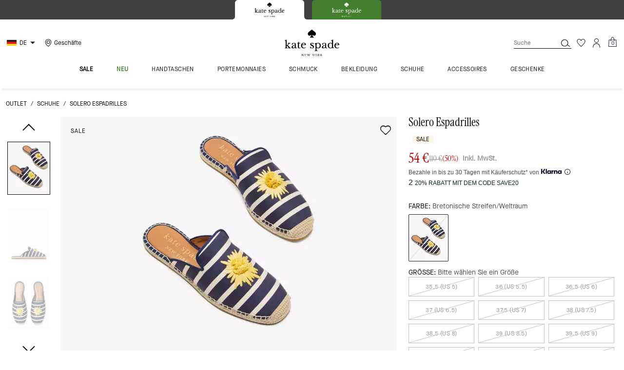

--- FILE ---
content_type: text/html; charset=utf-8
request_url: https://www.katespade.de/de_DE/products/solero-espadrilles/K8263.html
body_size: 103508
content:
<!DOCTYPE html><html lang="de"><head><meta charSet="utf-8"/><script type="text/javascript" src="https://www.katespade.de/assets/1eca332eb7e017fd4045ee8a6094c03230cae769dbd" async ></script><script>
    
function getOriginalReferrer() {
var localStorage = window.localStorage || {
  setItem: function () {},
  getItem: function () {},
  clear: function () {},
  removeItem: function () {},
}

var STORAGE_ORIGINAL_REFERRER = 'mw_original_referrer'
var STORAGE_LAST_SESSION_ID = 'mw_last_session_id'
var SESSION_ID = 'sid'

var COMPAIGN_PARAMS = [
  'utm_source',
  'utm_medium',
  'utm_term',
  'utm_content',
  'utm_id',
  'utm_campaign',
  'gclid',
  'gclsrc',
  'dclid',
]

function getCookie(cname) {
  let name = cname + "=";
  let decodedCookie = decodeURIComponent(document.cookie);
  let ca = decodedCookie.split(';');
  for(let i = 0; i <ca.length; i++) {
    let c = ca[i];
    while (c.charAt(0) == ' ') {
      c = c.substring(1);
    }
    if (c.indexOf(name) == 0) {
      return c.substring(name.length, c.length);
    }
  }
  return "";
}

function compaignParamsWereUpdated(storedReferrer, currentReferrer) {
  if (!storedReferrer || !currentReferrer) {
    return true
  }
  try {
    var storedUrl = new URL(storedReferrer)
    var currentUrl = new URL(currentReferrer)

    var paramsDiffers = COMPAIGN_PARAMS.find(function (paramName) {
      var storedVal = storedUrl.searchParams.get(paramName)
      var currentVal = currentUrl.searchParams.get(paramName)
      return currentVal && currentVal !== storedVal
    })

    return !!paramsDiffers
  } catch (e) {
    console.error(e)
  }
  return true
}


  var storedReferrer = localStorage.getItem(STORAGE_ORIGINAL_REFERRER)
  var lastSessionId = localStorage.getItem(STORAGE_LAST_SESSION_ID)
  var currentReferrer = window.location.href
  var currentSessionId = getCookie(SESSION_ID)

  if (
    currentSessionId !== lastSessionId ||
    compaignParamsWereUpdated(storedReferrer, currentReferrer)
  ) {
    return currentReferrer
  }

  return storedReferrer
}

    function isLowPoweredDevice(deviceType) {
    const checkOutputVersion = (output, version)=>Array.isArray(output) ? Number(output[1]?.trim()) < version : false;
    const ua = window.navigator.userAgent;
    const isMobile = Boolean(deviceType.match(/smartphone|mobile/)) || Boolean(ua?.match(/Android|BlackBerry|iPhone|iPad|iPod|Opera Mini|IEMobile|WPDesktop/i));
    const isLegacyVersion = checkOutputVersion(/Android ([\d]+)/i.exec(ua), 10) || checkOutputVersion(/OS ([\d]+)/i.exec(ua), 15);
    return isMobile && isLegacyVersion;
}
    function getCurrentReferrer() {
    const referrerFromStorage = localStorage.getItem("mw_virtual_referrer");
    const lastVisitedUrl = localStorage.getItem("mw_last_visited_url");
    const isPaginatedPlpReload = getIsPaginatedPlpReload(lastVisitedUrl, window.location.href);
    const isPreviousPageSpa = !!window?.history?.state;
    if (!isPreviousPageSpa && isPaginatedPlpReload && lastVisitedUrl) {
        localStorage.setItem("mw_virtual_referrer", lastVisitedUrl);
        return lastVisitedUrl;
    }
    // use virtual referrer from storage if previous page was SPA
    if (isPreviousPageSpa && referrerFromStorage) {
        return referrerFromStorage;
    }
    // otherwise use default document.referrer and store it's value as a virtual referrer
    localStorage.setItem("mw_virtual_referrer", window.document.referrer);
    return window.document.referrer;
}
    function getIsPaginatedPlpReload(prevUrlStr, currentUrlStr) {
    if (!prevUrlStr || !currentUrlStr || !prevUrlStr.includes("/shop/") || !prevUrlStr.includes("page=")) {
        return false;
    }
    const prevUrl = new URL(prevUrlStr);
    const currentUrl = new URL(currentUrlStr);
    if (prevUrl.pathname !== currentUrl.pathname) {
        return false;
    }
    const prevParams = Object.fromEntries(prevUrl.searchParams);
    const currentParams = Object.fromEntries(currentUrl.searchParams);
    const missingParam = Object.keys(prevParams).filter((key)=>key !== "page").find((key)=>prevParams[key] !== currentParams[key]);
    return !missingParam;
}
    window.uiInteractiveCallbackTriggered = false;
    window.uiInteractiveCallback = function() {
      window.uiInteractiveCallbackTriggered = true;
    };
    setTimeout(() => { window.uiInteractiveCallback() }, 7000);
    window.dataLayer = window.dataLayer || [];
    function gtag(){dataLayer.push(arguments);}
    window.dataLayer.push({"event":"dataLayer_initialized","page":{"bread_crumbs":"OUTLET:SCHUHE:SOLERO ESPADRILLES","is_outlet":"0","is_coachtopia":"0","is_soft_404":"0","page_brand":"Kate Spade","page_language":"de-de","page_name":"product","page_region":"DE","page_title":"Solero Espadrilles | Kate Spade DE","page_type":"product","page_url":window.location.href,"page_path":window.location.pathname,"referrer":getCurrentReferrer(),"original_referrer":getOriginalReferrer()},"shop":{},"session":{"environment":"production","version":"pwa"},"user":{"is_first_visit":"0","is_logged_in":"0","is_registered":"0","membership_id":"","is_special_month":"0","is_subscribed":"0","user_type":"guest","is_vip_b2b":"0","is_low_powered":String(Number(isLowPoweredDevice("desktop")))},"cart":{}});
    (function(w,d,s,l,i){w[l]=w[l]||[];
    w[l].push({'gtm.start':new Date().getTime(),event:'gtm.js'});
    var f=d.getElementsByTagName(s)[0],
    j=d.createElement(s),dl=l!='dataLayer'?'&l='+l:'';j.async=true;j.src=
    'https://tpr-ss-analytics-de.katespade.de/gtm.js?id=GTM-K4MTHXL'+dl;f.parentNode.insertBefore(j,f);
    })(window,document,'script','dataLayer','');
  </script><script>
!function(){if('PerformanceLongTaskTiming' in window){var g=window.__tti={e:[]};
g.o=new PerformanceObserver(function(l){g.e=g.e.concat(l.getEntries())});
g.o.observe({entryTypes:['longtask']})}}();
</script><meta name="description" content="Hier sind die Espadrilles, in denen du den Sommer verbringen wirst. Sie haben nautische Streifen und eine Sonnenstickerei, um dich bei dem schönen Wetter auf Schritt und Tritt perfekt gestylt zu begleiten."/><meta name="keywords" content=""/><meta name="title" content="Solero Espadrilles | Kate Spade DE"/><meta name="robots" content="index, follow, max-image-preview:large"/><link rel="canonical" href="https://www.katespade.de/de_DE/products/solero-espadrilles/K8263.html"/><link rel="alternate" hrefLang="en-DE" href="https://www.katespade.de/en_DE/products/solero-espadrilles/K8263.html"/><link rel="alternate" hrefLang="de-DE" href="https://www.katespade.de/de_DE/products/solero-espadrilles/K8263.html"/><script data-qa="seo-site-navigation-element" type="application/ld+json">[{"@context":"http://schema.org","@type":"siteNavigationElement","name":"Sale","url":"https://www.katespade.de/de_DE/shop/sale/alle-anzeigen"},{"@context":"http://schema.org","@type":"siteNavigationElement","name":"Neu","url":"https://www.katespade.de/de_DE/shop/neu/alle-anzeigen"},{"@context":"http://schema.org","@type":"siteNavigationElement","name":"Handtaschen","url":"https://www.katespade.de/de_DE/shop/handtaschen/alle-anzeigen"},{"@context":"http://schema.org","@type":"siteNavigationElement","name":"Portemonnaies","url":"https://www.katespade.de/de_DE/shop/portemonnaies/alle-anzeigen"},{"@context":"http://schema.org","@type":"siteNavigationElement","name":"Schmuck","url":"https://www.katespade.de/de_DE/shop/schmuck/alle-anzeigen"},{"@context":"http://schema.org","@type":"siteNavigationElement","name":"Bekleidung","url":"https://www.katespade.de/de_DE/shop/kleidung/alle-anzeigen"},{"@context":"http://schema.org","@type":"siteNavigationElement","name":"Schuhe","url":"https://www.katespade.de/de_DE/shop/schuhe/alle-anzeigen"},{"@context":"http://schema.org","@type":"siteNavigationElement","name":"Accessoires","url":"https://www.katespade.de/de_DE/shop/accessoires/alle-anzeigen"},{"@context":"http://schema.org","@type":"siteNavigationElement","name":"Geschenke","url":"https://www.katespade.de/de_DE/shop/geschenke"}]</script><meta name="viewport" content="width=device-width, initial-scale=1, user-scalable=no"/><meta name="theme-color" content="#000"/><link rel="apple-touch-icon" href="https://assets.katespade.com/icons/kate-spade/apple-touch-icon.png"/><link rel="icon" sizes="32x32" href="https://assets.katespade.com/icons/kate-spade/favicon-32x32.png" type="image/png"/><link rel="icon" sizes="16x16" href="https://assets.katespade.com/icons/kate-spade/favicon-16x16.png" type="image/png"/><link rel="icon" href="https://assets.katespade.com/icons/kate-spade/favicon.ico"/><link rel="manifest" href="/api/manifest"/><script>if(!document.cookie.includes('cc-rth') && !document.cookie.includes('cc-nx')) {
      document.cookie = "cc-rht=1; max-age=60; path=/";
    }</script><link rel="preload" href="https://assets.katespade.com/de/fonts/MaisonNeueBook.woff2" as="font" type="font/woff2" crossorigin="anonymous"/><link rel="preload" href="https://assets.katespade.com/de/fonts/MaisonNeueMedium.woff2" as="font" type="font/woff2" crossorigin="anonymous"/><link rel="preload" href="https://assets.katespade.com/de/fonts/MaisonNeueLight.woff2" as="font" type="font/woff2" crossorigin="anonymous"/><link rel="preload" href="https://assets.katespade.com/de/fonts/KateSerifRegular.woff2" as="font" type="font/woff2" crossorigin="anonymous"/><link rel="preload" href="https://assets.katespade.com/eu/fonts/KateSerifItalic.woff2" as="font" type="font/woff2" crossorigin="anonymous"/><link rel="preconnect" href="https://p11.techlab-cdn.com" crossorigin="anonymous"/><link rel="preconnect" href="https://tpr-ss-analytics-de.katespade.de" crossorigin="anonymous"/><link rel="preconnect" href="https://www.googletagmanager.com" crossorigin="anonymous"/><link rel="preconnect" href="https://cdn.quantummetric.com" crossorigin="anonymous"/><link rel="dns-prefetch" href="https://tapestry-app.quantummetric.com" crossorigin="anonymous"/><link rel="dns-prefetch" href="https://www.google-analytics.com" crossorigin="anonymous"/><link rel="dns-prefetch" href="https://cdn.optimizely.com" crossorigin="anonymous"/><link rel="dns-prefetch" href="https://assets.katespade.com" crossorigin="anonymous"/><link rel="dns-prefetch" href="https://katespade.scene7.com" crossorigin="anonymous"/><title>Solero Espadrilles | Kate Spade DE</title><link rel="preload" href="https://katespade.scene7.com/is/image/KateSpade/K8263_960?$desktopProduct$" fetchPriority="high" as="image"/><script src="/api/optimizely-script" referrerPolicy="no-referrer-when-downgrade" type="text/javascript"></script><meta name="next-head-count" content="36"/><link rel="preload" href="/_next/static/css/3002b297eac96fc5.css" as="style"/><link rel="stylesheet" href="/_next/static/css/3002b297eac96fc5.css" data-n-g=""/><noscript data-n-css=""></noscript><script defer="" nomodule="" src="/_next/static/chunks/polyfills-c67a75d1b6f99dc8.js"></script><script defer="" src="/_next/static/chunks/9227.d4874a3e76d6ace3.js"></script><script defer="" src="/_next/static/chunks/7701.63ef27afbcaed3c8.js"></script><script defer="" src="/_next/static/chunks/787.31455cd6ce9e4ce3.js"></script><script defer="" src="/_next/static/chunks/7886.5f78a4196654280b.js"></script><script defer="" src="/_next/static/chunks/9440.16d06c6706faef43.js"></script><script defer="" src="/_next/static/chunks/434.620131aa690c0333.js"></script><script defer="" src="/_next/static/chunks/9342.c68daffee950df73.js"></script><script defer="" src="/_next/static/chunks/5678.033389625f843801.js"></script><script defer="" src="/_next/static/chunks/7664.d80eb5fbb0cc6738.js"></script><script defer="" src="/_next/static/chunks/7968.078489f7aacca50a.js"></script><script src="/_next/static/chunks/webpack-48cac586d09a8ca6.js" defer=""></script><script src="/_next/static/chunks/framework-24b7f8f46b43a384.js" defer=""></script><script src="/_next/static/chunks/main-83d5869bd5821e95.js" defer=""></script><script src="/_next/static/chunks/pages/_app-5b78d688b7810d9c.js" defer=""></script><script src="/_next/static/chunks/6066-021a8d38d483d2b8.js" defer=""></script><script src="/_next/static/chunks/7536-f218664a242f5764.js" defer=""></script><script src="/_next/static/chunks/1926-ccf47b2bd1237704.js" defer=""></script><script src="/_next/static/chunks/7677-4be00bb6e8d95af6.js" defer=""></script><script src="/_next/static/chunks/5270-43339dbdd42fdacb.js" defer=""></script><script src="/_next/static/chunks/950-a4be6d012c70929e.js" defer=""></script><script src="/_next/static/chunks/9384-b7215f7392acec8a.js" defer=""></script><script src="/_next/static/chunks/9576-59962943a82fcdb7.js" defer=""></script><script src="/_next/static/chunks/901-57f3fb8c76de11e3.js" defer=""></script><script src="/_next/static/chunks/4192-4db0e01135dad43d.js" defer=""></script><script src="/_next/static/chunks/4041-614fc46e1bcdc2f7.js" defer=""></script><script src="/_next/static/chunks/2111-12c2ba4120e6e3bd.js" defer=""></script><script src="/_next/static/chunks/6798-69b643bf5807b9d7.js" defer=""></script><script src="/_next/static/chunks/8438-04b5553e1ec861fa.js" defer=""></script><script src="/_next/static/chunks/2996-040aef7efee2eaec.js" defer=""></script><script src="/_next/static/chunks/4275-3c856d0273a07ead.js" defer=""></script><script src="/_next/static/chunks/605-7770e638c86f466c.js" defer=""></script><script src="/_next/static/chunks/9951-9300b00bd8413f8c.js" defer=""></script><script src="/_next/static/chunks/62-28cb221a5d15468f.js" defer=""></script><script src="/_next/static/chunks/pages/products/%5B...slug%5D-d57f909d7cff25cc.js" defer=""></script><script src="/_next/static/0SvZgfkn1iSmiHeEsnbXj/_buildManifest.js" defer=""></script><script src="/_next/static/0SvZgfkn1iSmiHeEsnbXj/_ssgManifest.js" defer=""></script></head><body class="brand-kate-spade plp-v3-template"><noscript><iframe src='https://www.googletagmanager.com/ns.html?id=GTM-K4MTHXL'
      height='0' width='0' style='display:none;visibility:hidden'></iframe></noscript><div id="__next"><style data-emotion="css-global kcxk3r">:host,:root,[data-theme]{--chakra-ring-inset:var(--chakra-empty,/*!*/ /*!*/);--chakra-ring-offset-width:0px;--chakra-ring-offset-color:#fff;--chakra-ring-color:rgba(66, 153, 225, 0.6);--chakra-ring-offset-shadow:0 0 #0000;--chakra-ring-shadow:0 0 #0000;--chakra-space-x-reverse:0;--chakra-space-y-reverse:0;--chakra-colors-transparent:transparent;--chakra-colors-current:currentColor;--chakra-colors-black:#000000;--chakra-colors-white:#FFFFFF;--chakra-colors-whiteAlpha-50:rgba(255, 255, 255, 0.04);--chakra-colors-whiteAlpha-100:rgba(255, 255, 255, 0.06);--chakra-colors-whiteAlpha-200:rgba(255, 255, 255, 0.08);--chakra-colors-whiteAlpha-300:rgba(255, 255, 255, 0.16);--chakra-colors-whiteAlpha-400:rgba(255, 255, 255, 0.24);--chakra-colors-whiteAlpha-500:rgba(255, 255, 255, 0.36);--chakra-colors-whiteAlpha-600:rgba(255, 255, 255, 0.48);--chakra-colors-whiteAlpha-700:rgba(255, 255, 255, 0.64);--chakra-colors-whiteAlpha-800:rgba(255, 255, 255, 0.80);--chakra-colors-whiteAlpha-900:rgba(255, 255, 255, 0.92);--chakra-colors-blackAlpha-50:rgba(0, 0, 0, 0.04);--chakra-colors-blackAlpha-100:rgba(0, 0, 0, 0.06);--chakra-colors-blackAlpha-200:rgba(0, 0, 0, 0.08);--chakra-colors-blackAlpha-300:rgba(0, 0, 0, 0.16);--chakra-colors-blackAlpha-400:rgba(0, 0, 0, 0.24);--chakra-colors-blackAlpha-500:rgba(0, 0, 0, 0.36);--chakra-colors-blackAlpha-600:rgba(0, 0, 0, 0.48);--chakra-colors-blackAlpha-700:rgba(0, 0, 0, 0.64);--chakra-colors-blackAlpha-800:rgba(0, 0, 0, 0.80);--chakra-colors-blackAlpha-900:rgba(0, 0, 0, 0.92);--chakra-colors-gray-50:#F7FAFC;--chakra-colors-gray-100:#EDF2F7;--chakra-colors-gray-200:#E2E8F0;--chakra-colors-gray-300:#CBD5E0;--chakra-colors-gray-400:#A0AEC0;--chakra-colors-gray-500:#718096;--chakra-colors-gray-600:#4A5568;--chakra-colors-gray-700:#2D3748;--chakra-colors-gray-800:#1A202C;--chakra-colors-gray-900:#171923;--chakra-colors-red-50:#FFF5F5;--chakra-colors-red-100:#FED7D7;--chakra-colors-red-200:#FEB2B2;--chakra-colors-red-300:#FC8181;--chakra-colors-red-400:#F56565;--chakra-colors-red-500:#E53E3E;--chakra-colors-red-600:#C53030;--chakra-colors-red-700:#9B2C2C;--chakra-colors-red-800:#822727;--chakra-colors-red-900:#63171B;--chakra-colors-orange-50:#FFFAF0;--chakra-colors-orange-100:#FEEBC8;--chakra-colors-orange-200:#FBD38D;--chakra-colors-orange-300:#F6AD55;--chakra-colors-orange-400:#ED8936;--chakra-colors-orange-500:#DD6B20;--chakra-colors-orange-600:#C05621;--chakra-colors-orange-700:#9C4221;--chakra-colors-orange-800:#7B341E;--chakra-colors-orange-900:#652B19;--chakra-colors-yellow-50:#FFFFF0;--chakra-colors-yellow-100:#FEFCBF;--chakra-colors-yellow-200:#FAF089;--chakra-colors-yellow-300:#F6E05E;--chakra-colors-yellow-400:#ECC94B;--chakra-colors-yellow-500:#D69E2E;--chakra-colors-yellow-600:#B7791F;--chakra-colors-yellow-700:#975A16;--chakra-colors-yellow-800:#744210;--chakra-colors-yellow-900:#5F370E;--chakra-colors-green-50:#F0FFF4;--chakra-colors-green-100:#C6F6D5;--chakra-colors-green-200:#9AE6B4;--chakra-colors-green-300:#68D391;--chakra-colors-green-400:#48BB78;--chakra-colors-green-500:#38A169;--chakra-colors-green-600:#2F855A;--chakra-colors-green-700:#276749;--chakra-colors-green-800:#22543D;--chakra-colors-green-900:#1C4532;--chakra-colors-teal-50:#E6FFFA;--chakra-colors-teal-100:#B2F5EA;--chakra-colors-teal-200:#81E6D9;--chakra-colors-teal-300:#4FD1C5;--chakra-colors-teal-400:#38B2AC;--chakra-colors-teal-500:#319795;--chakra-colors-teal-600:#2C7A7B;--chakra-colors-teal-700:#285E61;--chakra-colors-teal-800:#234E52;--chakra-colors-teal-900:#1D4044;--chakra-colors-blue-50:#ebf8ff;--chakra-colors-blue-100:#bee3f8;--chakra-colors-blue-200:#90cdf4;--chakra-colors-blue-300:#63b3ed;--chakra-colors-blue-400:#4299e1;--chakra-colors-blue-500:#3182ce;--chakra-colors-blue-600:#2b6cb0;--chakra-colors-blue-700:#2c5282;--chakra-colors-blue-800:#2a4365;--chakra-colors-blue-900:#1A365D;--chakra-colors-cyan-50:#EDFDFD;--chakra-colors-cyan-100:#C4F1F9;--chakra-colors-cyan-200:#9DECF9;--chakra-colors-cyan-300:#76E4F7;--chakra-colors-cyan-400:#0BC5EA;--chakra-colors-cyan-500:#00B5D8;--chakra-colors-cyan-600:#00A3C4;--chakra-colors-cyan-700:#0987A0;--chakra-colors-cyan-800:#086F83;--chakra-colors-cyan-900:#065666;--chakra-colors-purple-50:#FAF5FF;--chakra-colors-purple-100:#E9D8FD;--chakra-colors-purple-200:#D6BCFA;--chakra-colors-purple-300:#B794F4;--chakra-colors-purple-400:#9F7AEA;--chakra-colors-purple-500:#805AD5;--chakra-colors-purple-600:#6B46C1;--chakra-colors-purple-700:#553C9A;--chakra-colors-purple-800:#44337A;--chakra-colors-purple-900:#322659;--chakra-colors-pink-50:#FFF5F7;--chakra-colors-pink-100:#FED7E2;--chakra-colors-pink-200:#FBB6CE;--chakra-colors-pink-300:#F687B3;--chakra-colors-pink-400:#ED64A6;--chakra-colors-pink-500:#D53F8C;--chakra-colors-pink-600:#B83280;--chakra-colors-pink-700:#97266D;--chakra-colors-pink-800:#702459;--chakra-colors-pink-900:#521B41;--chakra-colors-linkedin-50:#E8F4F9;--chakra-colors-linkedin-100:#CFEDFB;--chakra-colors-linkedin-200:#9BDAF3;--chakra-colors-linkedin-300:#68C7EC;--chakra-colors-linkedin-400:#34B3E4;--chakra-colors-linkedin-500:#00A0DC;--chakra-colors-linkedin-600:#008CC9;--chakra-colors-linkedin-700:#0077B5;--chakra-colors-linkedin-800:#005E93;--chakra-colors-linkedin-900:#004471;--chakra-colors-facebook-50:#E8F4F9;--chakra-colors-facebook-100:#D9DEE9;--chakra-colors-facebook-200:#B7C2DA;--chakra-colors-facebook-300:#6482C0;--chakra-colors-facebook-400:#4267B2;--chakra-colors-facebook-500:#385898;--chakra-colors-facebook-600:#314E89;--chakra-colors-facebook-700:#29487D;--chakra-colors-facebook-800:#223B67;--chakra-colors-facebook-900:#1E355B;--chakra-colors-messenger-50:#D0E6FF;--chakra-colors-messenger-100:#B9DAFF;--chakra-colors-messenger-200:#A2CDFF;--chakra-colors-messenger-300:#7AB8FF;--chakra-colors-messenger-400:#2E90FF;--chakra-colors-messenger-500:#0078FF;--chakra-colors-messenger-600:#0063D1;--chakra-colors-messenger-700:#0052AC;--chakra-colors-messenger-800:#003C7E;--chakra-colors-messenger-900:#002C5C;--chakra-colors-whatsapp-50:#dffeec;--chakra-colors-whatsapp-100:#b9f5d0;--chakra-colors-whatsapp-200:#90edb3;--chakra-colors-whatsapp-300:#65e495;--chakra-colors-whatsapp-400:#3cdd78;--chakra-colors-whatsapp-500:#22c35e;--chakra-colors-whatsapp-600:#179848;--chakra-colors-whatsapp-700:#0c6c33;--chakra-colors-whatsapp-800:#01421c;--chakra-colors-whatsapp-900:#001803;--chakra-colors-twitter-50:#E5F4FD;--chakra-colors-twitter-100:#C8E9FB;--chakra-colors-twitter-200:#A8DCFA;--chakra-colors-twitter-300:#83CDF7;--chakra-colors-twitter-400:#57BBF5;--chakra-colors-twitter-500:#1DA1F2;--chakra-colors-twitter-600:#1A94DA;--chakra-colors-twitter-700:#1681BF;--chakra-colors-twitter-800:#136B9E;--chakra-colors-twitter-900:#0D4D71;--chakra-colors-telegram-50:#E3F2F9;--chakra-colors-telegram-100:#C5E4F3;--chakra-colors-telegram-200:#A2D4EC;--chakra-colors-telegram-300:#7AC1E4;--chakra-colors-telegram-400:#47A9DA;--chakra-colors-telegram-500:#0088CC;--chakra-colors-telegram-600:#007AB8;--chakra-colors-telegram-700:#006BA1;--chakra-colors-telegram-800:#005885;--chakra-colors-telegram-900:#003F5E;--chakra-colors-main-primary:var(--color-primary);--chakra-colors-main-secondary:var(--color-secondary);--chakra-colors-main-black:var(--color-black-base);--chakra-colors-main-saleRed:var(--color-sale);--chakra-colors-main-white:var(--color-white-base);--chakra-colors-main-inactive:var(--color-inactive);--chakra-colors-main-gray:var(--color-neutral-base);--chakra-colors-main-darkGray:var(--color-dark-gray);--chakra-colors-main-lightGray:var(--color-neutral-light);--chakra-colors-cart-default:var(--color-black-base);--chakra-colors-cart-sale:var(--color-sale);--chakra-colors-cart-old:var(--color-neutral-base);--chakra-colors-neutral-base:var(--color-neutral-base);--chakra-colors-neutral-cool:var(--color-neutral-cool);--chakra-colors-neutral-dark:var(--color-neutral-dark);--chakra-colors-neutral-light:var(--color-neutral-light);--chakra-colors-neutral-inactive:var(--color-neutral-inactive);--chakra-colors-neutral-medium:var(--color-neutral-medium);--chakra-colors-scrim-light:var(--color-scrim-light);--chakra-colors-scrim-dark:var(--color-scrim-dark);--chakra-colors-error-primary:var(--color-error-primary);--chakra-colors-error-secondary:var(--color-error-secondary);--chakra-colors-standout-primary:var(--color-standout-primary);--chakra-colors-standout-secondary:var(--color-standout-secondary);--chakra-colors-success-primary:var(--color-success-primary);--chakra-colors-success-secondary:var(--color-success-secondary);--chakra-borders-none:0;--chakra-borders-1px:1px solid;--chakra-borders-2px:2px solid;--chakra-borders-4px:4px solid;--chakra-borders-8px:8px solid;--chakra-fonts-heading:-apple-system,BlinkMacSystemFont,"Segoe UI",Helvetica,Arial,sans-serif,"Apple Color Emoji","Segoe UI Emoji","Segoe UI Symbol";--chakra-fonts-body:-apple-system,BlinkMacSystemFont,"Segoe UI",Helvetica,Arial,sans-serif,"Apple Color Emoji","Segoe UI Emoji","Segoe UI Symbol";--chakra-fonts-mono:SFMono-Regular,Menlo,Monaco,Consolas,"Liberation Mono","Courier New",monospace;--chakra-fontSizes-3xs:0.45rem;--chakra-fontSizes-2xs:0.625rem;--chakra-fontSizes-xs:var(--text-12);--chakra-fontSizes-sm:var(--text-14);--chakra-fontSizes-md:var(--text-16);--chakra-fontSizes-lg:var(--text-20);--chakra-fontSizes-xl:var(--text-24);--chakra-fontSizes-2xl:1.5rem;--chakra-fontSizes-3xl:1.875rem;--chakra-fontSizes-4xl:2.25rem;--chakra-fontSizes-5xl:3rem;--chakra-fontSizes-6xl:3.75rem;--chakra-fontSizes-7xl:4.5rem;--chakra-fontSizes-8xl:6rem;--chakra-fontSizes-9xl:8rem;--chakra-fontSizes-xxs:var(--text-10);--chakra-fontSizes-xlg:var(--text-26);--chakra-fontSizes-xxl:var(--text-28);--chakra-fontSizes-xxxl:var(--text-30);--chakra-fontSizes-double:var(--text-32);--chakra-fontSizes-doublelg:var(--text-40);--chakra-fontSizes-triple:var(--text-48);--chakra-fontSizes-triplelg:var(--text-54);--chakra-fontWeights-hairline:100;--chakra-fontWeights-thin:200;--chakra-fontWeights-light:300;--chakra-fontWeights-normal:400;--chakra-fontWeights-medium:500;--chakra-fontWeights-semibold:600;--chakra-fontWeights-bold:700;--chakra-fontWeights-extrabold:800;--chakra-fontWeights-black:900;--chakra-letterSpacings-tighter:-0.05em;--chakra-letterSpacings-tight:-0.025em;--chakra-letterSpacings-normal:0;--chakra-letterSpacings-wide:0.025em;--chakra-letterSpacings-wider:0.05em;--chakra-letterSpacings-widest:0.1em;--chakra-letterSpacings-xxl:var(--letter-spacing-2xl);--chakra-letterSpacings-xl:var(--letter-spacing-xl);--chakra-letterSpacings-lg:var(--letter-spacing-l);--chakra-letterSpacings-md:var(--letter-spacing-m);--chakra-letterSpacings-sm:var(--letter-spacing-s);--chakra-letterSpacings-xs:var(--letter-spacing-xs);--chakra-lineHeights-3:.75rem;--chakra-lineHeights-4:1rem;--chakra-lineHeights-5:1.25rem;--chakra-lineHeights-6:1.5rem;--chakra-lineHeights-7:1.75rem;--chakra-lineHeights-8:2rem;--chakra-lineHeights-9:2.25rem;--chakra-lineHeights-10:2.5rem;--chakra-lineHeights-normal:normal;--chakra-lineHeights-none:1;--chakra-lineHeights-shorter:1.25;--chakra-lineHeights-short:1.375;--chakra-lineHeights-base:1.5;--chakra-lineHeights-tall:1.625;--chakra-lineHeights-taller:2;--chakra-lineHeights-xxl:var(--line-height-2xl);--chakra-lineHeights-xl:var(--line-height-xl);--chakra-lineHeights-lg:var(--line-height-l);--chakra-lineHeights-md:var(--line-height-m);--chakra-lineHeights-s:var(--line-height-s);--chakra-lineHeights-xs:var(--line-height-xs);--chakra-radii-none:0;--chakra-radii-sm:0.125rem;--chakra-radii-base:0.25rem;--chakra-radii-md:0.375rem;--chakra-radii-lg:0.5rem;--chakra-radii-xl:0.75rem;--chakra-radii-2xl:1rem;--chakra-radii-3xl:1.5rem;--chakra-radii-full:9999px;--chakra-space-1:0.25rem;--chakra-space-2:0.5rem;--chakra-space-3:0.75rem;--chakra-space-4:1rem;--chakra-space-5:1.25rem;--chakra-space-6:1.5rem;--chakra-space-7:1.75rem;--chakra-space-8:2rem;--chakra-space-9:2.25rem;--chakra-space-10:2.5rem;--chakra-space-12:3rem;--chakra-space-14:3.5rem;--chakra-space-16:4rem;--chakra-space-20:5rem;--chakra-space-24:6rem;--chakra-space-28:7rem;--chakra-space-32:8rem;--chakra-space-36:9rem;--chakra-space-40:10rem;--chakra-space-44:11rem;--chakra-space-48:12rem;--chakra-space-52:13rem;--chakra-space-56:14rem;--chakra-space-60:15rem;--chakra-space-64:16rem;--chakra-space-72:18rem;--chakra-space-80:20rem;--chakra-space-96:24rem;--chakra-space-px:1px;--chakra-space-0-5:0.125rem;--chakra-space-1-5:0.375rem;--chakra-space-2-5:0.625rem;--chakra-space-3-5:0.875rem;--chakra-space-s1:var(--spacing-1);--chakra-space-s3:var(--spacing-3);--chakra-space-s10:var(--spacing-10);--chakra-space-sm1:var(--btn-spacers-sm1);--chakra-space-jumbo:var(--spacing-24);--chakra-space-xxxl:var(--spacing-xxxl);--chakra-space-xxl:var(--spacing-12);--chakra-space-xl:var(--spacing-8);--chakra-space-l:var(--spacing-6);--chakra-space-lm:var(--spacing-lm);--chakra-space-m:var(--spacing-4);--chakra-space-mar:var(--spacing-3);--chakra-space-s:var(--spacing-2);--chakra-space-xs:var(--spacing-1);--chakra-shadows-xs:0 0 0 1px rgba(0, 0, 0, 0.05);--chakra-shadows-sm:0 1px 2px 0 rgba(0, 0, 0, 0.05);--chakra-shadows-base:0 1px 3px 0 rgba(0, 0, 0, 0.1),0 1px 2px 0 rgba(0, 0, 0, 0.06);--chakra-shadows-md:0 4px 6px -1px rgba(0, 0, 0, 0.1),0 2px 4px -1px rgba(0, 0, 0, 0.06);--chakra-shadows-lg:0 10px 15px -3px rgba(0, 0, 0, 0.1),0 4px 6px -2px rgba(0, 0, 0, 0.05);--chakra-shadows-xl:0 20px 25px -5px rgba(0, 0, 0, 0.1),0 10px 10px -5px rgba(0, 0, 0, 0.04);--chakra-shadows-2xl:0 25px 50px -12px rgba(0, 0, 0, 0.25);--chakra-shadows-outline:0 0 0 3px rgba(66, 153, 225, 0.6);--chakra-shadows-inner:inset 0 2px 4px 0 rgba(0,0,0,0.06);--chakra-shadows-none:none;--chakra-shadows-dark-lg:rgba(0, 0, 0, 0.1) 0px 0px 0px 1px,rgba(0, 0, 0, 0.2) 0px 5px 10px,rgba(0, 0, 0, 0.4) 0px 15px 40px;--chakra-sizes-1:0.25rem;--chakra-sizes-2:0.5rem;--chakra-sizes-3:0.75rem;--chakra-sizes-4:1rem;--chakra-sizes-5:1.25rem;--chakra-sizes-6:1.5rem;--chakra-sizes-7:1.75rem;--chakra-sizes-8:2rem;--chakra-sizes-9:2.25rem;--chakra-sizes-10:2.5rem;--chakra-sizes-12:3rem;--chakra-sizes-14:3.5rem;--chakra-sizes-16:4rem;--chakra-sizes-20:5rem;--chakra-sizes-24:6rem;--chakra-sizes-28:7rem;--chakra-sizes-32:8rem;--chakra-sizes-36:9rem;--chakra-sizes-40:10rem;--chakra-sizes-44:11rem;--chakra-sizes-48:12rem;--chakra-sizes-52:13rem;--chakra-sizes-56:14rem;--chakra-sizes-60:15rem;--chakra-sizes-64:16rem;--chakra-sizes-72:18rem;--chakra-sizes-80:20rem;--chakra-sizes-96:24rem;--chakra-sizes-px:1px;--chakra-sizes-0-5:0.125rem;--chakra-sizes-1-5:0.375rem;--chakra-sizes-2-5:0.625rem;--chakra-sizes-3-5:0.875rem;--chakra-sizes-max:max-content;--chakra-sizes-min:min-content;--chakra-sizes-full:100%;--chakra-sizes-3xs:14rem;--chakra-sizes-2xs:16rem;--chakra-sizes-xs:20rem;--chakra-sizes-sm:24rem;--chakra-sizes-md:28rem;--chakra-sizes-lg:32rem;--chakra-sizes-xl:36rem;--chakra-sizes-2xl:42rem;--chakra-sizes-3xl:48rem;--chakra-sizes-4xl:56rem;--chakra-sizes-5xl:64rem;--chakra-sizes-6xl:72rem;--chakra-sizes-7xl:80rem;--chakra-sizes-8xl:90rem;--chakra-sizes-prose:60ch;--chakra-sizes-container-sm:640px;--chakra-sizes-container-md:768px;--chakra-sizes-container-lg:1024px;--chakra-sizes-container-xl:1280px;--chakra-zIndices-hide:-1;--chakra-zIndices-auto:auto;--chakra-zIndices-base:0;--chakra-zIndices-docked:10;--chakra-zIndices-dropdown:1000;--chakra-zIndices-sticky:1100;--chakra-zIndices-banner:1200;--chakra-zIndices-overlay:1300;--chakra-zIndices-modal:1400;--chakra-zIndices-popover:1500;--chakra-zIndices-skipLink:1600;--chakra-zIndices-toast:1700;--chakra-zIndices-tooltip:1800;--chakra-transition-property-common:background-color,border-color,color,fill,stroke,opacity,box-shadow,transform;--chakra-transition-property-colors:background-color,border-color,color,fill,stroke;--chakra-transition-property-dimensions:width,height;--chakra-transition-property-position:left,right,top,bottom;--chakra-transition-property-background:background-color,background-image,background-position;--chakra-transition-easing-ease-in:cubic-bezier(0.4, 0, 1, 1);--chakra-transition-easing-ease-out:cubic-bezier(0, 0, 0.2, 1);--chakra-transition-easing-ease-in-out:cubic-bezier(0.4, 0, 0.2, 1);--chakra-transition-duration-ultra-fast:50ms;--chakra-transition-duration-faster:100ms;--chakra-transition-duration-fast:150ms;--chakra-transition-duration-normal:200ms;--chakra-transition-duration-slow:300ms;--chakra-transition-duration-slower:400ms;--chakra-transition-duration-ultra-slow:500ms;--chakra-blur-none:0;--chakra-blur-sm:4px;--chakra-blur-base:8px;--chakra-blur-md:12px;--chakra-blur-lg:16px;--chakra-blur-xl:24px;--chakra-blur-2xl:40px;--chakra-blur-3xl:64px;}.chakra-ui-light :host:not([data-theme]),.chakra-ui-light :root:not([data-theme]),.chakra-ui-light [data-theme]:not([data-theme]),[data-theme=light] :host:not([data-theme]),[data-theme=light] :root:not([data-theme]),[data-theme=light] [data-theme]:not([data-theme]),:host[data-theme=light],:root[data-theme=light],[data-theme][data-theme=light]{--chakra-colors-chakra-body-text:var(--chakra-colors-gray-800);--chakra-colors-chakra-body-bg:var(--chakra-colors-white);--chakra-colors-chakra-border-color:var(--chakra-colors-gray-200);--chakra-colors-chakra-subtle-bg:var(--chakra-colors-gray-100);--chakra-colors-chakra-placeholder-color:var(--chakra-colors-gray-500);}.chakra-ui-dark :host:not([data-theme]),.chakra-ui-dark :root:not([data-theme]),.chakra-ui-dark [data-theme]:not([data-theme]),[data-theme=dark] :host:not([data-theme]),[data-theme=dark] :root:not([data-theme]),[data-theme=dark] [data-theme]:not([data-theme]),:host[data-theme=dark],:root[data-theme=dark],[data-theme][data-theme=dark]{--chakra-colors-chakra-body-text:var(--chakra-colors-whiteAlpha-900);--chakra-colors-chakra-body-bg:var(--chakra-colors-gray-800);--chakra-colors-chakra-border-color:var(--chakra-colors-whiteAlpha-300);--chakra-colors-chakra-subtle-bg:var(--chakra-colors-gray-700);--chakra-colors-chakra-placeholder-color:var(--chakra-colors-whiteAlpha-400);}</style><style data-emotion="css-global 3kbdol">html{line-height:1.5;-webkit-text-size-adjust:100%;font-family:system-ui,sans-serif;-webkit-font-smoothing:antialiased;text-rendering:optimizeLegibility;-moz-osx-font-smoothing:grayscale;touch-action:manipulation;}body{position:relative;min-height:100%;font-feature-settings:'kern';}*,*::before,*::after{border-width:0;border-style:solid;box-sizing:border-box;}main{display:block;}hr{border-top-width:1px;box-sizing:content-box;height:0;overflow:visible;}pre,code,kbd,samp{font-family:SFMono-Regular,Menlo,Monaco,Consolas,monospace;font-size:1em;}a{background-color:transparent;color:inherit;-webkit-text-decoration:inherit;text-decoration:inherit;}abbr[title]{border-bottom:none;-webkit-text-decoration:underline;text-decoration:underline;-webkit-text-decoration:underline dotted;-webkit-text-decoration:underline dotted;text-decoration:underline dotted;}b,strong{font-weight:bold;}small{font-size:80%;}sub,sup{font-size:75%;line-height:0;position:relative;vertical-align:baseline;}sub{bottom:-0.25em;}sup{top:-0.5em;}img{border-style:none;}button,input,optgroup,select,textarea{font-family:inherit;font-size:100%;line-height:1.15;margin:0;}button,input{overflow:visible;}button,select{text-transform:none;}button::-moz-focus-inner,[type="button"]::-moz-focus-inner,[type="reset"]::-moz-focus-inner,[type="submit"]::-moz-focus-inner{border-style:none;padding:0;}fieldset{padding:0.35em 0.75em 0.625em;}legend{box-sizing:border-box;color:inherit;display:table;max-width:100%;padding:0;white-space:normal;}progress{vertical-align:baseline;}textarea{overflow:auto;}[type="checkbox"],[type="radio"]{box-sizing:border-box;padding:0;}[type="number"]::-webkit-inner-spin-button,[type="number"]::-webkit-outer-spin-button{-webkit-appearance:none!important;}input[type="number"]{-moz-appearance:textfield;}[type="search"]{-webkit-appearance:textfield;outline-offset:-2px;}[type="search"]::-webkit-search-decoration{-webkit-appearance:none!important;}::-webkit-file-upload-button{-webkit-appearance:button;font:inherit;}details{display:block;}summary{display:-webkit-box;display:-webkit-list-item;display:-ms-list-itembox;display:list-item;}template{display:none;}[hidden]{display:none!important;}body,blockquote,dl,dd,h1,h2,h3,h4,h5,h6,hr,figure,p,pre{margin:0;}button{background:transparent;padding:0;}fieldset{margin:0;padding:0;}ol,ul{margin:0;padding:0;}textarea{resize:vertical;}button,[role="button"]{cursor:pointer;}button::-moz-focus-inner{border:0!important;}table{border-collapse:collapse;}h1,h2,h3,h4,h5,h6{font-size:inherit;font-weight:inherit;}button,input,optgroup,select,textarea{padding:0;line-height:inherit;color:inherit;}img,svg,video,canvas,audio,iframe,embed,object{display:block;}img,video{max-width:100%;height:auto;}[data-js-focus-visible] :focus:not([data-focus-visible-added]):not([data-focus-visible-disabled]){outline:none;box-shadow:none;}select::-ms-expand{display:none;}:root{--chakra-vh:100vh;}@supports (height: -webkit-fill-available){:root{--chakra-vh:-webkit-fill-available;}}@supports (height: -moz-fill-available){:root{--chakra-vh:-moz-fill-available;}}@supports (height: 100dvh){:root{--chakra-vh:100dvh;}}</style><style data-emotion="css-global 10cbqks">body{font-family:var(--chakra-fonts-body);color:var(--chakra-colors-chakra-body-text);background:var(--chakra-colors-chakra-body-bg);transition-property:background-color;transition-duration:var(--chakra-transition-duration-normal);line-height:var(--chakra-lineHeights-base);}*::-webkit-input-placeholder{color:var(--chakra-colors-chakra-placeholder-color);}*::-moz-placeholder{color:var(--chakra-colors-chakra-placeholder-color);}*:-ms-input-placeholder{color:var(--chakra-colors-chakra-placeholder-color);}*::placeholder{color:var(--chakra-colors-chakra-placeholder-color);}*,*::before,::after{border-color:var(--chakra-colors-chakra-border-color);word-wrap:break-word;}html{-webkit-font-smoothing:initial;}html,body{touch-action:pan-x pan-y;}html #__next,body #__next{display:-webkit-box;display:-webkit-flex;display:-ms-flexbox;display:flex;-webkit-flex-direction:column;-ms-flex-direction:column;flex-direction:column;height:100%;}html p,body p{margin:0px;}main{-webkit-box-flex:1;-webkit-flex-grow:1;-ms-flex-positive:1;flex-grow:1;}footer{background:var(--color-neutral-light);border-top:1px solid var(--color-inactive);}:root{font-size:16px!important;--spacing-lm:22px;--spacing-xxxl:72px;--btn-spacers-sm1:6px;--font-size-heading-xs:38px;--font-size-heading-md:50px;--font-size-heading-lg:62px;--color-dark-gray:#2e2e2e;--text-11:11px;--text-13:13px;--text-14:14px;--max-mobile-tile-height:244px;--max-desktop-tile-height:304px;--min-mobile-tile-height:244px;--min-desktop-tile-height:304px;--color-neutral-inactive:#d8d8d8;--color-sale:#CC0000;--color-black-base:#000;--color-white-base:#fff;--certona-mobile-product-tile-width:140px;--certona-mobile-product-tile-dynamic-width:calc((100vw - 0.5rem) / 2.5);--certona-mobile-product-tile-height:175px;--certona-desktop-product-tile-width:215px;--certona-desktop-product-tile-height:268px;--promo-tile-1up-aspect-ratio:calc(243/304);--promo-tile-2up-desktop-aspect-ratio:calc(498/304);--staircase-comparablePrice-height:18px;--staircase-promoCallout-height:18px;--staircase-addToBag-height:36px;--staircase-viewSimilar-height:20px;--staircase-reviews-height:13px;--max-desktop-two-tiles-height:1220px;--scheme-darkThemeNAV-bg-color:var(--color-neutral-dark-1, #161616);--scheme-darkThemeNAV-text-color:var(--color-neutral-light);--scheme-darkThemeNAV-secondary-text-color:var(--color-neutral-light-3);--scheme-darkThemeNAV-footer-bg-color:var(--color-neutral-dark);--scheme-darkThemeNAV-t1-subline-color:var(--color-neutral-base);--scheme-darkThemeNAV-header-color:var(--color-neutral-light);--scheme-darkThemeNAV-list-price-color:var(--color-neutral-light);--scheme-darkThemeNAV-selected-category-bg:var(--color-background-cta-focus);--scheme-darkThemeNAV-suggestions-product-text-color:var(--color-secondary);--scheme-darkThemeNAV-suggestions-strikethrough-text-color:var(--color-neutral-light-3);--scheme-darkThemeNAV-input-bg-color:var(--color-neutral-light, #f7f7f7);--scheme-lightThemeNAV-bg-color:var(--color-white-base);--scheme-lightThemeNAV-text-color:var(--color-primary);--scheme-lightThemeNAV-secondary-text-color:var(--color-neutral-base);--scheme-lightThemeNAV-footer-bg-color:var(--color-neutral-light-1, #f1f1f1);--scheme-lightThemeNAV-t1-subline-color:var(--color-neutral-light-2, #e1e1e1);--scheme-lightThemeNAV-header-color:var(--color-neutral-medium);--scheme-lightThemeNAV-list-price-color:var(--color-neutral-1, #6d6d6d);--scheme-lightThemeNAV-selected-category-bg:var(--color-neutral-light);--scheme-lightThemeNAV-suggestions-product-text-color:var(--color-primary);--scheme-lightThemeNAV-suggestions-strikethrough-text-color:var(--color-neutral-1);--scheme-lightThemeNAV-input-bg-color:var(--color-neutral-light, #f7f7f7);--scheme-greyThemeNAV-bg-color:var(--color-neutral-light-1, #f0f0f0);--scheme-greyThemeNAV-text-color:var(--color-primary);--scheme-greyThemeNAV-secondary-text-color:var(--color-neutral-base);--scheme-greyThemeNAV-footer-bg-color:var(--color-secondary, ##FFFFFE);--scheme-greyThemeNAV-t1-subline-color:var(--color-neutral-light-2, #e1e1e1);--scheme-greyThemeNAV-header-color:var(--color-neutral-medium);--scheme-greyThemeNAV-list-price-color:var(--color-neutral-1, #6d6d6d);--scheme-greyThemeNAV-selected-category-bg:var(--color-secondary, ##FFFFFE);--scheme-greyThemeNAV-suggestions-product-text-color:var(--color-primary);--scheme-greyThemeNAV-suggestions-strikethrough-text-color:var(--color-neutral-1);--scheme-greyThemeNAV-input-bg-color:var(--color-white-base, #ffffff);--max-promo-tile-wrapper-height:428px;--scheme-bg-color:var(--scheme-darkThemeNAV-bg-color, var(--scheme-default-bg-color, var(--color-neutral-dark-1, #161616)));--scheme-text-color:var(--scheme-darkThemeNAV-text-color, var(--scheme-default-text-color, var(--color-neutral-light)));--scheme-footer-bg-color:var(--scheme-darkThemeNAV-footer-bg-color, var(--scheme-default-footer-bg-color, var(--color-neutral-dark)));--scheme-t1-subline-color:var(--scheme-darkThemeNAV-t1-subline-color, var(--scheme-default-t1-subline-color, var(--color-neutral-base)));--scheme-header-color:var(--scheme-darkThemeNAV-header-color, var(--scheme-default-header-color, var(--color-neutral-light)));--scheme-list-price-color:var(--scheme-darkThemeNAV-list-price-color, var(--scheme-default-list-price-color, var(--color-neutral-light)));--scheme-secondary-text-color:var(--scheme-darkThemeNAV-secondary-text-color, var(--scheme-default-secondary-text-color, var(--color-neutral-light-3)));--scheme-selected-category-bg:var(--scheme-darkThemeNAV-selected-category-bg, var(--scheme-default-selected-category-bg, var(--color-background-cta-focus)));--scheme-suggestions-product-text-color:var(--scheme-darkThemeNAV-suggestions-product-text-color, var(--scheme-default-suggestions-product-text-color, var(--color-secondary)));--scheme-suggestions-strikethrough-text-color:var(--scheme-darkThemeNAV-suggestions-strikethrough-text-color, var(--scheme-default-suggestions-strikethrough-text-color, var(--color-neutral-light-3)));--scheme-input-bg-color:var(--scheme-darkThemeNAV-input-bg-color, var(--scheme-default-input-bg-color, var(--color-neutral-light, #f7f7f7)));}@media (min-width: 769px){:root{--staircase-viewSimilar-height:43px;--staircase-comparablePrice-height:21px;}}.plp-v3-1{--max-desktop-tile-height:403px;}#icon-review-star-half .cust0{fill-rule:evenodd;-webkit-clip-rule:evenodd;clip-rule:evenodd;fill:var(--color-dark-gray);}#icon-review-star-half .cust1{fill-rule:evenodd;-webkit-clip-rule:evenodd;clip-rule:evenodd;fill:var(--color-inactive);}.h-100{height:100%;}@supports not (aspect-ratio: auto){#home_body_slot_2 .amps-aspect-ratio-box .u-full-cover-element{padding:0px;}#home_body_slot_2 .amps-aspect-ratio-box .u-full-cover-element.m-d-ratio-defined img{position:relative;}}.content-asset_feedbackForm .modal{position:fixed;top:0px;left:0px;z-index:1500;display:none;width:100%;height:100%;overflow:hidden;outline:0px;}@media (min-width: 769px){.content-asset_feedbackForm .modal.modal-large .modal-dialog,.modal.modal-full-width.modal-large .modal-dialog{width:800px;max-width:800px;}}@media (min-width: 769px){.content-asset_feedbackForm .modal .modal-dialog,.modal.modal-full-width .modal-dialog{-webkit-align-items:center;-webkit-box-align:center;-ms-flex-align:center;align-items:center;}}@media (min-width: 0px) and (max-width: 767px){.content-asset_feedbackForm #modalFeedback .modal-dialog{width:calc(100% - 20px);max-width:100%;margin:10px;}}.content-asset_feedbackForm .modal .modal-dialog{position:relative;display:-webkit-box;display:-webkit-flex;display:-ms-flexbox;display:flex;min-height:100%;margin:auto;width:calc(100% - 64px);max-width:83%;}@media (min-width: 0px) and (max-width: 767px){.content-asset_feedbackForm #modalFeedback{width:100vw;}}.content-asset_feedbackForm #modalFeedback .modal-content{max-height:90vh;overflow:hidden;overflow-y:auto;}@media (min-width: 0px) and (max-width: 767px){.content-asset_feedbackForm #modalFeedbackContent{margin-top:5vh;}}@media (min-width: 769px){.content-asset_feedbackForm .modal .modal-content,.modal.modal-full-width .modal-content{height:auto;min-height:500px;}}.content-asset_feedbackForm .modal .modal-content{position:relative;display:-webkit-box;display:-webkit-flex;display:-ms-flexbox;display:flex;-webkit-flex-direction:column;-ms-flex-direction:column;flex-direction:column;width:100%;border-radius:2px;background-color:#fff;pointer-events:auto;outline:0px;padding:16px;}@media (min-width: 769px){.content-asset_feedbackForm .modal .modal-content{padding:24px;}}.content-asset_feedbackForm .modal .modal-header{padding-bottom:16px;}.content-asset_feedbackForm .modal .modal-header .close{float:right;}.content-asset_feedbackForm button.close{padding:0px;background-color:var(--chakra-colors-transparent);border:0px;-webkit-appearance:none;-moz-appearance:none;-ms-appearance:none;appearance:none;}.content-asset_feedbackForm .close{float:right;font-size:1.5rem;font-weight:700;line-height:1;color:#000;text-shadow:0 1px 0 #fff;opacity:.5;}.content-asset_feedbackForm .modalFeedbackForm{height:1440px;}.cms-slot img,.cms-slot svg{display:inline-block;}.certona-recommendations-home{min-width:1px;}.klarna-overlay~div>.chakra-modal__content-container{height:100vh;}.wyng_container{margin-top:48px;}.wyng-box__text{font-family:Helvetica LT Pro,Helvetica,Arial,sans-serif;font-size:10px;font-weight:400;line-height:1.35;letter-spacing:0.0625rem;margin-bottom:16px;margin-top:0px;}.wyng_box__header{font-family:HelveticaLTPro-Bold,Helvetica,Arial,sans-serif;font-weight:var(--chakra-fontWeights-bold);line-height:1.15;letter-spacing:0.0125rem;font-size:60px;margin-bottom:8px;margin-top:0px;}@media only screen and (max-width: 544px){.wyng_box__header{font-size:30px;}}.wyng-box__sub-header{font-family:var(--font-face2-normal),serif;font-weight:400;font-size:20px;line-height:1.4;letter-spacing:0.013rem;margin-bottom:24px;margin-top:0px;}.wyng-share-cta{font-weight:400;font-size:14px;line-height:1.15;padding:16px 24px;background:#ffffff;border:1px solid #d8d8d8;border-radius:2px;width:238px;}.tooltip-content{top:50px;left:-160px;width:220px;color:#223628;padding:10px;z-index:1;position:absolute;background:#FCEFF3;border-radius:6px;}.tooltip-content::after{top:-12px;left:calc(100% - 45px);content:'';position:absolute;margin-top:-5px;border-width:10px;border-style:solid;border-color:var(--chakra-colors-transparent);border-bottom-color:#FCEFF3;}.tooltip-content.tooltip-content--mobile{left:var(--chakra-space-1);}.tooltip-content.tooltip-content--mobile::after{left:10px;}.tooltip-content p{margin:0px;font-size:11px;text-align:left;line-height:1.2;letter-spacing:.5px;text-transform:none;}.tooltip-content a{-webkit-text-decoration:underline;text-decoration:underline;}::-ms-reveal{position:absolute;right:0px;}.pr-irlsnippet-header{display:none;}button.uiButton.ae-button{background:var(--chakra-colors-transparent);opacity:0;box-shadow:var(--chakra-shadows-none);position:absolute!important;top:0px;left:0px;}.chat_window.cCustomPreChatCmpMenu3Toro .main-menu{background-color:var(--chakra-colors-transparent);}.entry-highlight{font-family:var(--font-face2-normal);}.sizechart-content__select .table{width:100%;}.slick-dots-btn:before{display:none;}.slick-dots-btn svg path{fill:var(--color-inactive);}.slick-active .slick-dots-btn svg path{fill:#575757!important;}.review-rating-slider{width:100%;-webkit-appearance:none;-moz-appearance:none;-ms-appearance:none;appearance:none;background:var(--color-inactive);border-radius:4px;height:8px;}.review-rating-slider::-webkit-slider-thumb{-webkit-appearance:none;-moz-appearance:none;-ms-appearance:none;appearance:none;width:44px;height:8px;border-radius:5px;background:var(--color-neutral-dark);}.disabled-image{position:relative;}.disabled-image::after{content:"";cursor:pointer;position:absolute;top:0px;left:0px;width:100%;height:100%;-webkit-background-position:center;background-position:center;-webkit-background-size:cover;background-size:cover;background-repeat:no-repeat;background-image:url("[data-uri]");}.disabled-color{position:relative;}.disabled-color::after{content:"";cursor:pointer;position:absolute;top:3px;left:3px;width:70%;height:70%;-webkit-background-position:center;background-position:center;-webkit-background-size:cover;background-size:cover;background-repeat:no-repeat;background-image:url("[data-uri]");}.mob-recommend{-webkit-overflow-scrolling:touch;-ms-touch-action:touch;}.mob-recommend-items{scrollbar-width:none;}.mob-recommend-items::-webkit-scrollbar{display:none;}.mobile-carousel-slider .slick-dots{top:102%;}.main-promoModal .rightArrowStyle{-webkit-transform:translateX(0);-moz-transform:translateX(0);-ms-transform:translateX(0);transform:translateX(0);}.main-promoModal .leftArrowStyle{-webkit-transform:translateX(0);-moz-transform:translateX(0);-ms-transform:translateX(0);transform:translateX(0);}.recommendSlider .rightArrowStyle,.recommendSlider .leftArrowStyle{outline:2px solid transparent;outline-offset:2px;}.recommendSlider .rightArrowStyle:focus,.recommendSlider .leftArrowStyle:focus,.recommendSlider .rightArrowStyle svg:focus,.recommendSlider .leftArrowStyle svg:focus{outline:2px solid transparent;outline-offset:2px;}.recommendSlider .rightArrowStyle{-webkit-transform:translate(200%,-50%);-moz-transform:translate(200%,-50%);-ms-transform:translate(200%,-50%);transform:translate(200%,-50%);}.recommendSlider .leftArrowStyle{-webkit-transform:translate(-200%,-50%);-moz-transform:translate(-200%,-50%);-ms-transform:translate(-200%,-50%);transform:translate(-200%,-50%);}.ot-sdk-show-settings{font-size:10px;line-height:11px;}.ae-img{margin:0 auto;}.pdp-carousel-d{background-color:#f0f0f0;}.reloved-logo{margin:0 auto;}.klarna-logo{color:#17120f;font-family:Klarna Headline;font-weight:var(--chakra-fontWeights-bold);letter-spacing:-0.5px;font-size:12px;margin:0 4px;}.pdp-breadcrumb::-webkit-scrollbar{display:none;}.pdp-breadcrumb{-ms-overflow-style:none;scrollbar-width:none;}.pdp-product-heading{font-family:var(--font-face2-normal),serif;color:#000;}.ratings-content-divider{border-bottom:1px solid var(--color-inactive);}@media (min-width: 769px){.ratings-content-divider{border-bottom:1px dashed #000001;}}.content-divider::before{content:"";display:block;height:1px;width:100vw;position:relative;left:calc(50% - 50vw);background:var(--color-inactive);}.content-divider.content-divider-review-under-image::before{width:100%;left:unset;}.reviews-info-under-image{display:-webkit-box;display:-webkit-flex;display:-ms-flexbox;display:flex;-webkit-flex-direction:column;-ms-flex-direction:column;flex-direction:column;-webkit-align-items:flex-start;-webkit-box-align:flex-start;-ms-flex-align:flex-start;align-items:flex-start;}.reviews-write-review-under-image button{border:var(--chakra-borders-none);}.pdp-breadcrumb,.no-scrollVisible{-ms-overflow-style:none;scrollbar-width:none;}.pdp-breadcrumb::-webkit-scrollbar,.no-scrollVisible::-webkit-scrollbar{display:none;}.slider-left-alg{left:10px;}.slider-left-alg>.slick-list{left:4px;}.main-selector{margin-bottom:12px;}.main-selector .chakra-select__wrapper{height:48px;}.pr-shop-products+div{display:none;}.pr-media-carousel__caption+div{display:none;}.pr-media-carousel__card.pr-media-carousel__card--lg{height:100%;padding:1rem 2rem 0 2rem;}.pr-media-carousel__card .pr-overflow-x-hidden.pr-overflow-y-auto{overflow:hidden!important;}.pr-media-carousel__card .pr-overflow-x-hidden.pr-overflow-y-auto .pr-h-mediaDesktop{height:27rem;}.pr-shop-products h2{margin-bottom:0!important;}.w4{width:8rem;}.ship-text{margin-bottom:1.5rem;}.chakra-accordion__item>button[aria-expanded="true"]{padding-bottom:0px;}chakra-accordion__item>button[aria-expanded="false"]{padding-bottom:1rem;}.ship-text>a{font-size:.875rem;font-family:var(--font-face1-normal);}@media (min-width: 769px){#accordion-button-509+div{margin-bottom:15px;}}@media (min-width: 769px){#product-details>div{margin-left:10px;}}.cz2__type__symbols{font-family:MonogramSymbolsCustom;}body.backtotop-stickyVisible #backToTopBtn{-webkit-transform:translateY(-75px);-moz-transform:translateY(-75px);-ms-transform:translateY(-75px);transform:translateY(-75px);}@media (max-width: 769px){body.backtotop-stickyVisible #backToTopBtn{right:7px;}}@media (max-width: 769px){body.backtotop-stickyVisible.backtotop-visible .needlepoint{bottom:55px!important;}}body.backtotop-visible .needlepoint{bottom:50px!important;}body.chat-stickyVisible .helpButton{bottom:84px!important;}@media (max-width: 769px){body.chat-stickyVisible .helpButton{right:7px;}}body.chat-stickyVisible.backtotop-stickyVisible .helpButton{bottom:140px!important;}.compare-panel__atc .minicart__price .old-price+.actual-price{color:#000;font-family:var(--font-face2-normal),serif;}.compare-panel__atc .minicart__price .old-price{font-size:15px;-webkit-order:2;-ms-flex-order:2;order:2;margin-left:10px;}#web-messenger-container{right:1px;bottom:180px;}@media (min-width: 769px){#web-messenger-container{bottom:120px;right:9px;}}#web-messenger-container.opened{bottom:5px;}.countdown-banner__home .colon{font-family:var(--font-primary-bold);font-weight:var(--chakra-fontWeights-bold);line-height:1.15;letter-spacing:0.2px;}@media (min-width: 769px){.countdown-banner__home .colon{font-size:2.1rem;margin:0 8px;}}.countdown-banner__home--imgSection img{width:100%;}.countdown-banner__home--imgSection{width:107px;}@media (min-width: 769px){.countdown-banner__home--imgSection{width:214px;}}@media (min-width: 769px){.countdown-banner__home .plp-countdown-banner .countdown-banner__home--imgSection{width:165px;}}.countdown-banner__home .img-section .product_img{min-height:131px;}.countdown-banner__home .product_img{background:#f0f0f0;}.countdown-banner__home .img-section{margin:0 16px;}@media (min-width: 769px){.countdown-banner__home .img-section{margin:0 96px;}}@media (min-width: 769px){.countdown-banner__home--rightSection .time-box-container{margin-bottom:16px;}}.countdown-banner__home--rightSection .justify-content-center{-webkit-box-pack:space-around;-ms-flex-pack:space-around;-webkit-justify-content:space-around;justify-content:space-around;}.countdown-banner__home--rightSection>.time-info{margin-bottom:4px;color:#575757;}@media (min-width: 769px){.countdown-banner__home--rightSection>.time-info{margin-bottom:8px;}}.countdown-banner__home .time-box-container{margin-bottom:4px;}@media (min-width: 769px){.countdown-banner__home .deal-price{margin-bottom:16px;font-size:3.2rem;font-family:var(--font-primary-bold);font-weight:var(--chakra-fontWeights-bold);line-height:1.15;letter-spacing:0.2px;}}@media (min-width: 769px){.countdown-banner__home{padding:0px;margin-top:0px;}}.countdown-banner__home .deal-price .deal-price-dis{font-size:.85714rem;line-height:1.4;letter-spacing:0.2px;color:#575757;}@media (min-width: 769px){.countdown-banner__home .deal-price .deal-price-dis{font-size:1.14286rem;line-height:1.35;letter-spacing:0.2px;font-weight:500;}}.countdown-banner__home .deal-text{font-size:.71429rem;line-height:1.4;letter-spacing:1px;margin-bottom:4px;color:#000;}@media (min-width: 769px){.countdown-banner__home .deal-text{font-size:1.42857rem;font-family:HelveticaLTPro-Roman,Arial,sans-serif;line-height:1.15;letter-spacing:1.25px;margin-bottom:8px;}}.countdown-banner__home .time-box{padding:8px;font-family:var(--font-primary-bold);font-weight:var(--chakra-fontWeights-bold);line-height:1.15;letter-spacing:0.2px;background-color:#000;color:#fff;border-radius:8px;}@media (min-width: 769px){.countdown-banner__home .time-box{padding:8px;font-size:3.14rem;font-family:var(--font-primary-bold);font-weight:var(--chakra-fontWeights-bold);line-height:1.15;letter-spacing:0.2px;background-color:#000;width:-webkit-fit-content;width:-moz-fit-content;width:fit-content;color:#fff;border-radius:8px;}}.countdown-banner__home .time-text{margin-right:6px;color:#000;font-size:.57143rem;width:32px;}@media (min-width: 769px){.countdown-banner__home .time-text{width:74px;}}@media (min-width: 769px){.countdown-banner__home .time-text.time-info{font-size:.71429rem;line-height:1.4;letter-spacing:1px;}}button[embeddedservice-chatheader_chatheader].minimizeButton{padding:1px 6px;outline:2px solid transparent;outline-offset:2px;}button[embeddedservice-chatheader_chatheader].closeButton{padding:1px 6px;outline:2px solid transparent;outline-offset:2px;}.embeddedServiceIcon{display:none;}.helpButton{bottom:12px!important;width:40px;height:40px!important;padding:0px;border-radius:50%;background-color:var(--color-black-base);-webkit-background-position:center;background-position:center;-webkit-transition:bottom var(--chakra-transition-duration-normal) ease;transition:bottom var(--chakra-transition-duration-normal) ease;background-image:url("[data-uri]");-webkit-background-size:24px 24px;background-size:24px 24px;background-repeat:no-repeat;}body.backtotop-visible .helpButton{bottom:72px!important;}.helpButtonPDP{margin-bottom:72px;right:8px;}.helpButtonLabel{display:none;width:0%;}.embeddedServiceHelpButton .helpButton button.uiButton{right:12px;width:44px;height:44px;padding-left:10px;opacity:0;}.embeddedServiceHelpButton .helpButton .uiButton span.embeddedServiceIcon{width:24px;height:24px;margin-right:0px;background-image:url("data:image/svg+xml,%3Csvg xmlns='http://www.w3.org/2000/svg' width='48' height='48' viewBox='0 0 48 48' fill='none'%3E%3Cg clip-path='url(%23clip0)'%3E%3Cpath d='M42.5 38.9C41.3 37.7 40.4 36.6 39.7 34.5L39.6 34.3L39.7 34.1C40.1 33.5 40.4 32.4 40.4 31.4C40.4 28.4 40.4 26.5 40.4 24.5C40.4 22.9 40.4 21.5 40.4 19.7C40.2 16.9 38.3 14.4 35.5 13.1C34.7 11.5 33.7 10.3 32.3 9.49998C31 8.69998 29.3 8.19998 27.5 8.09998H15.7C13.5 8.29998 11.4 9.19998 9.9 10.5C8.3 11.9 7.4 13.8 7.2 15.7C7.2 17.6 7.2 19 7.2 20.6C7.2 22.4 7.2 24.4 7.2 27.5C7.2 28.5 7.5 29.6 7.9 30.2L8 30.3V30.5C7.3 32.7 6.3 33.7 5.2 34.9L5 35.1C7.2 36.1 9.5 36 11.9 34.9L12.2 34.8C13 36.2 14.2 37.6 15.5 38.6C16.8 39.5 18.1 40.1 19.1 40.1H32.4C32.9 40.1 34.9 39.5 35.2 39L35.4 38.7L35.7 38.8C38.2 39.9 40.4 40 42.6 39L42.5 38.9ZM12.6 34C12.4 33.9 12.3 33.8 12.2 33.7C10 34.8 8.1 34.8 7.4 34.8H6.6V34.7L7 34.1C7.9 32.8 8.7 31.4 8.9 30.3C8.4 29.5 8.1 28.4 8.1 27.3C8.1 24.2 8.1 22.2 8.1 20.5V20.4C8.1 18.8 8.1 17.5 8.1 15.6C8.9 12.1 11.4 9.79998 15.7 8.99998H27.6C30.7 9.19998 33 10.6 34.4 13.2C34.5 13.5 34.6 13.7 34.7 13.9C35.1 14.8 35.4 15.7 35.5 16.6L35.7 27C35.4 29.7 33.7 31.8 32.7 32.7C31.3 34.1 29.6 35 28.5 35L15.2 35.1C14.8 35.1 13.8 34.7 13 34.3C12.9 34.1 12.8 34.1 12.6 34ZM40.2 38.8C39.4 38.8 37.6 38.8 35.4 37.7C34.7 38.3 33 39.1 32.4 39.1L19.1 39C18 39 16 37.9 14.2 35.9L14.1 35.8H14.2C14.7 36 15.1 36 15.2 36H28.5C31.5 36 36.4 31.6 36.6 26.6V16.5C36.5 15.8 36.3 15.2 36.1 14.6V14.5L36.2 14.6C37.9 15.8 39 17.5 39.4 19.6C39.4 21.5 39.4 22.9 39.4 24.4C39.4 26.1 39.4 28.1 39.4 31.2C39.4 32.2 39.1 33.3 38.6 34.2C38.9 35.3 39.6 36.8 40.5 38L41 38.7H40.2V38.8Z' fill='black'/%3E%3C/g%3E%3Cdefs%3E%3CclipPath id='clip0'%3E%3Crect width='37.6' height='32' fill='white' transform='translate(5 8)'/%3E%3C/clipPath%3E%3C/defs%3E%3C/svg%3E");-webkit-background-size:24px 24px;background-size:24px 24px;-webkit-background-position:initial;background-position:initial;background-repeat:no-repeat no-repeat;display:block!important;}.embeddedServiceHelpButton .helpButton:hover::before,.embeddedServiceHelpButton .helpButton:focus::before{opacity:0;}.minimizedContainer.cCustomMinimizedChatButton{right:20px;}.chakra-modal__content.css-ydu0rg{height:110vh!important;padding-top:105px;}.chakra-modal__close-btn.css-1umbb2i{top:46px;}.chakra-select__wrapper .chakra-select{width:100%;}.chakra-modal__body{-webkit-flex-direction:column;-ms-flex-direction:column;flex-direction:column;-webkit-box-pack:center;-ms-flex-pack:center;-webkit-justify-content:center;justify-content:center;-webkit-align-items:center;-webkit-box-align:center;-ms-flex-align:center;align-items:center;}.chakra-modal__body::-webkit-scrollbar{width:10px!important;}.chakra-modal__body::-webkit-scrollbar-track{background:#eee!important;border-radius:20px!important;}.chakra-modal__body::-webkit-scrollbar-thumb{background-color:#999!important;border-radius:20px!important;}.staff-start [class*="__PoweredByLogo"]{visibility:hidden;}.embeddedServiceSidebar.modalContainer{font-family:FuturaNowTextRegular,Arial,sans-serif!important;}.embeddedServiceSidebar.layout-docked .dockableContainer{border-radius:0!important;}.embeddedServiceLiveAgentStateChatInputFooter.chasitorInputWrapper{background-color:#FCF7E6!important;}.embeddedServiceLiveAgentStateChatInputFooter .chasitorText{border-radius:0!important;}.embeddedServiceSidebarButton{border-radius:0!important;}.embeddedServiceSidebar .embeddedServiceSidebarButton:not(:disabled):focus{-webkit-text-decoration:none!important;text-decoration:none!important;box-shadow:var(--chakra-shadows-none)!important;}.embeddedServiceSidebar .embeddedServiceSidebarButton:not(:disabled):hover{background-color:#427E2B!important;-webkit-text-decoration:none!important;text-decoration:none!important;}.cKateSpadeEinsteinBotChat .prefields,.cKateSpadeSurpriseEinsteinBotChat .prefields{outline:none!important;}.embeddedServiceSidebarButton .label:hover,.embeddedServiceSidebarButton:hover .label{color:#427E2B!important;-webkit-text-decoration:underline!important;text-decoration:underline!important;}.embeddedServiceSidebar .embeddedServiceSidebarButton.uiButton--inverse:not(:disabled):hover{color:#427e2b!important;background:none!important;}.embeddedServiceSidebar .embeddedServiceSidebarButton.uiButton--inverse:not(:disabled):focus{background:none!important;}.embeddedServiceSidebar .embeddedServiceSidebarButton{border-radius:0!important;background-color:#000!important;}.embeddedServiceSidebar .embeddedServiceSidebarMinimizedDefaultUI.sidebarHeader:hover,.embeddedServiceSidebar.embeddedServiceSidebarMinimizedDefaultUI.sidebarHeader:focus{background:#fff!important;}.embeddedServiceSidebar .embeddedServiceSidebarButton.uiButton:not(:disabled):hover{color:#427e2b!important;}.embeddedServiceSidebar .embeddedServiceSidebarButton .embeddedServiceSidebarDialogState .dialogButton.dialog-button-0{-webkit-text-decoration:none!important;text-decoration:none!important;}.embeddedServiceSidebar .embeddedServiceSidebarButton.uiButton .label{color:#fff!important;-webkit-text-decoration:none!important;text-decoration:none!important;}.embeddedServiceSidebar .embeddedServiceSidebarButton.uiButton--inverse:not(:disabled) .label:hover{color:#427e2b!important;-webkit-text-decoration:underline!important;text-decoration:underline!important;}.embeddedServiceSidebar .embeddedServiceSidebarButton.uiButton--inverse:not(:disabled) .label{color:#000!important;}.embeddedServiceSidebar .embeddedServiceSidebarButton.uiButton--inverse:not(:disabled){-webkit-text-decoration:underline!important;text-decoration:underline!important;background-color:#fff!important;color:#000!important;}</style><style data-emotion="css 1hyfx7x">.css-1hyfx7x{display:none;}</style><div id="override-content" class="css-1hyfx7x"><div id="override-content"> <style> #social-section:not(#wyng-content #social-section):not(:empty) { min-height: 558px; } div#social-section { margin-bottom: 0px } .reviews-write-review a[href*="review-a-product"] { display: none; } [data-qa="qv_attribute_wrapper"] .variant-image-swatch:not(.activeColorSwatch) { border-color: white; } .product-tile button[data-qa="d_plp_view_similar"], .product-tile button[data-qa="m_plp_view_similar"]{ display: none !important; } [data-qa="shop_similar_pdp"] { display: none; } </style> </div></div><!--$!--><template data-dgst="DYNAMIC_SERVER_USAGE"></template><!--/$--><script type="application/ld+json">{"@context":"https://schema.org/","@type":"BreadcrumbList","itemListElement":[{"@type":"ListItem","position":"1","name":"Outlet","item":"https://www.katespade.de/de_DE/shop/outlet"},{"@type":"ListItem","position":"2","name":"Schuhe","item":"https://www.katespade.de/de_DE/shop/outlet/schuhe"},{"@type":"ListItem","position":"3","name":"Solero Espadrilles","item":"https://www.katespade.de/de_DE/products/solero-espadrilles/K8263.html"}]}</script><script type="application/ld+json" data-key="ProductGroup">{"@context":"https://schema.org/","@type":"ProductGroup","name":"Solero Espadrilles","description":"<h2 class=\"description-heading\">DETAILS</h2><div class=\"short-left\"><p>MATERIAL</p><ul><li>Bedrucktes Canvas aus Baumwollmischung</li><li>Futter: 100 % Schafsleder</li></ul><p>EIGENSCHAFTEN</p><ul><li>Zwischensohle mit Umwicklung aus Jute</li><li>Quadratische Zehenpartie</li><li>Zum Hineinschlüpfen</li></ul></div><div class=\"short-right\"><p>DETAILS</p><ul><li>Importiert</li><li>Produktcode: k8263</li></ul></div><li>Style No. K8263</li>","mpn":"K8263","sku":"K8263","brand":{"@type":"Brand","name":"Kate Spade"},"gtin14":"196021094323","url":"https://www.katespade.de/de_DE/products/solero-espadrilles/K8263.html","productGroupID":"K8263","variesBy":["https://schema.org/color"],"hasVariant":[{"@type":"Product","sku":"K8263 UH8  11  B","gtin14":"196021094323","image":{"@type":"ImageObject","url":"https://katespade.scene7.com/is/image/KateSpade/K8263_960?$desktopProduct$","description":"Bretonische Streifen/Weltraum"},"color":"Bretonische Streifen/Weltraum","name":"Bretonische Streifen/Weltraum Solero Espadrilles","offers":[{"@type":"Offer","url":"https://www.katespade.de/products/solero-espadrilles/K8263%20UH8%20%2011%20%20B.html","availability":"https://schema.org/OutOfStock","priceCurrency":"EUR","price":54,"priceValidUntil":"2026-01-18","sku":"K8263 UH8  11  B"},{"@type":"Offer","url":"https://www.katespade.de/products/solero-espadrilles/K8263%20UH8%20%207%20%20%20B.html","availability":"https://schema.org/OutOfStock","priceCurrency":"EUR","price":54,"priceValidUntil":"2026-01-18","sku":"K8263 UH8  7   B"},{"@type":"Offer","url":"https://www.katespade.de/products/solero-espadrilles/K8263%20UH8%20%2010%20%20B.html","availability":"https://schema.org/OutOfStock","priceCurrency":"EUR","price":54,"priceValidUntil":"2026-01-18","sku":"K8263 UH8  10  B"},{"@type":"Offer","url":"https://www.katespade.de/products/solero-espadrilles/K8263%20UH8%20%209%20%20%20B.html","availability":"https://schema.org/OutOfStock","priceCurrency":"EUR","price":54,"priceValidUntil":"2026-01-18","sku":"K8263 UH8  9   B"},{"@type":"Offer","url":"https://www.katespade.de/products/solero-espadrilles/K8263%20UH8%20%205%20%20%20B.html","availability":"https://schema.org/OutOfStock","priceCurrency":"EUR","price":54,"priceValidUntil":"2026-01-18","sku":"K8263 UH8  5   B"},{"@type":"Offer","url":"https://www.katespade.de/products/solero-espadrilles/K8263%20UH8%20%2010.5B.html","availability":"https://schema.org/OutOfStock","priceCurrency":"EUR","price":54,"priceValidUntil":"2026-01-18","sku":"K8263 UH8  10.5B"},{"@type":"Offer","url":"https://www.katespade.de/products/solero-espadrilles/K8263%20UH8%20%208.5%20B.html","availability":"https://schema.org/OutOfStock","priceCurrency":"EUR","price":54,"priceValidUntil":"2026-01-18","sku":"K8263 UH8  8.5 B"},{"@type":"Offer","url":"https://www.katespade.de/products/solero-espadrilles/K8263%20UH8%20%205.5%20B.html","availability":"https://schema.org/OutOfStock","priceCurrency":"EUR","price":54,"priceValidUntil":"2026-01-18","sku":"K8263 UH8  5.5 B"},{"@type":"Offer","url":"https://www.katespade.de/products/solero-espadrilles/K8263%20UH8%20%206.5%20B.html","availability":"https://schema.org/OutOfStock","priceCurrency":"EUR","price":54,"priceValidUntil":"2026-01-18","sku":"K8263 UH8  6.5 B"},{"@type":"Offer","url":"https://www.katespade.de/products/solero-espadrilles/K8263%20UH8%20%208%20%20%20B.html","availability":"https://schema.org/OutOfStock","priceCurrency":"EUR","price":54,"priceValidUntil":"2026-01-18","sku":"K8263 UH8  8   B"},{"@type":"Offer","url":"https://www.katespade.de/products/solero-espadrilles/K8263%20UH8%20%206%20%20%20B.html","availability":"https://schema.org/OutOfStock","priceCurrency":"EUR","price":54,"priceValidUntil":"2026-01-18","sku":"K8263 UH8  6   B"},{"@type":"Offer","url":"https://www.katespade.de/products/solero-espadrilles/K8263%20UH8%20%209.5%20B.html","availability":"https://schema.org/OutOfStock","priceCurrency":"EUR","price":54,"priceValidUntil":"2026-01-18","sku":"K8263 UH8  9.5 B"},{"@type":"Offer","url":"https://www.katespade.de/products/solero-espadrilles/K8263%20UH8%20%207.5%20B.html","availability":"https://schema.org/OutOfStock","priceCurrency":"EUR","price":54,"priceValidUntil":"2026-01-18","sku":"K8263 UH8  7.5 B"}]}],"additionalProperty":[{"@type":"PropertyValue","name":"Editor Notes","value":"Hier sind die Espadrilles, in denen du den Sommer verbringen wirst. Sie haben nautische Streifen und eine Sonnenstickerei, um dich bei dem schönen Wetter auf Schritt und Tritt perfekt gestylt zu begleiten."}],"review":[]}</script><!--$--><style data-emotion="css jbbgp4">.css-jbbgp4{box-shadow:var(--chakra-shadows-none);position:-webkit-sticky;position:sticky;top:-0px;z-index:15;-webkit-transition:top 150ms ease-in-out;transition:top 150ms ease-in-out;}.css-jbbgp4 svg:focus{outline:2px solid transparent;outline-offset:2px;}</style><header class="css-jbbgp4"><style data-emotion="css 1y0g35d">.css-1y0g35d{visibility:visible;z-index:13;}.css-1y0g35d .cms-slot{overflow:hidden;}</style><div id="header-banner-content" class="css-1y0g35d"><div class="cms-slot"></div><style data-emotion="css 13o7eu2">.css-13o7eu2{display:block;}</style><div class="chakra-tabs   css-13o7eu2" align="center" style="border-color:transparent;height:100%;background-color:#404040;padding-top:0" data-qa="one_tab_header"><style data-emotion="css un34t6">.css-un34t6{display:-webkit-box;display:-webkit-flex;display:-ms-flexbox;display:flex;-webkit-box-pack:center;-ms-flex-pack:center;-webkit-justify-content:center;justify-content:center;-webkit-flex-direction:row;-ms-flex-direction:row;flex-direction:row;border-bottom:2px solid;border-color:var(--chakra-colors-transparent);}</style><div role="tablist" aria-orientation="horizontal" class="chakra-tabs__tablist css-un34t6"><style data-emotion="css 5o3u6t">.css-5o3u6t{outline:2px solid transparent;outline-offset:2px;display:-webkit-box;display:-webkit-flex;display:-ms-flexbox;display:flex;-webkit-align-items:center;-webkit-box-align:center;-ms-flex-align:center;align-items:center;-webkit-box-pack:center;-ms-flex-pack:center;-webkit-justify-content:center;justify-content:center;transition-property:var(--chakra-transition-property-common);transition-duration:var(--chakra-transition-duration-normal);font-size:var(--chakra-fontSizes-md);padding-top:var(--chakra-space-2);padding-bottom:var(--chakra-space-2);-webkit-padding-start:var(--chakra-space-4);padding-inline-start:var(--chakra-space-4);-webkit-padding-end:var(--chakra-space-4);padding-inline-end:var(--chakra-space-4);border-bottom:2px solid transparent;border-color:var(--chakra-colors-transparent);margin-bottom:-2px;color:var(--chakra-colors-black);background:var(--tabs-bg);height:40px;padding-left:0px;padding-right:0px;margin-right:var(--spacing-2);padding:var(--spacing-4);margin-top:0px;border:var(--chakra-borders-none);border-radius:6px 6px 0 0;position:relative;background-color:#404040;}.css-5o3u6t:focus-visible,.css-5o3u6t[data-focus-visible]{z-index:1;box-shadow:var(--chakra-shadows-outline);}.css-5o3u6t:disabled,.css-5o3u6t[disabled],.css-5o3u6t[aria-disabled=true],.css-5o3u6t[data-disabled]{cursor:not-allowed;opacity:0.4;}.css-5o3u6t:disabled:active,.css-5o3u6t[disabled]:active,.css-5o3u6t[aria-disabled=true]:active,.css-5o3u6t[data-disabled]:active,.css-5o3u6t:disabled[data-active],.css-5o3u6t[disabled][data-active],.css-5o3u6t[aria-disabled=true][data-active],.css-5o3u6t[data-disabled][data-active]{background:none;}.css-5o3u6t[aria-selected=true],.css-5o3u6t[data-selected]{--tabs-color:var(--chakra-colors-blue-600);border-color:currentColor;}.chakra-ui-dark .css-5o3u6t[aria-selected=true]:not([data-theme]),.chakra-ui-dark .css-5o3u6t[data-selected]:not([data-theme]),[data-theme=dark] .css-5o3u6t[aria-selected=true]:not([data-theme]),[data-theme=dark] .css-5o3u6t[data-selected]:not([data-theme]),.css-5o3u6t[aria-selected=true][data-theme=dark],.css-5o3u6t[data-selected][data-theme=dark]{--tabs-color:var(--chakra-colors-blue-300);}.css-5o3u6t:active,.css-5o3u6t[data-active]{--tabs-bg:var(--chakra-colors-gray-200);}.chakra-ui-dark .css-5o3u6t:active:not([data-theme]),.chakra-ui-dark .css-5o3u6t[data-active]:not([data-theme]),[data-theme=dark] .css-5o3u6t:active:not([data-theme]),[data-theme=dark] .css-5o3u6t[data-active]:not([data-theme]),.css-5o3u6t:active[data-theme=dark],.css-5o3u6t[data-active][data-theme=dark]{--tabs-bg:var(--chakra-colors-whiteAlpha-300);}.css-5o3u6t:focus{box-shadow:var(--chakra-shadows-none);}.css-5o3u6t:active{background:var(--chakra-colors-white);}.css-5o3u6t svg,.css-5o3u6t path{fill:var(--color-white-base);}.css-5o3u6t.active{border-bottom:2px solid black;border:var(--chakra-borders-none);background-color:var(--color-neutral-light-1);}.css-5o3u6t.active svg,.css-5o3u6t.active path{fill:var(--chakra-colors-black);}.css-5o3u6t.active svg,.css-5o3u6t.active svg path{fill:var(--color-black-base);}.css-5o3u6t.isSubBrand{margin-right:0px;}.css-5o3u6t .outletTab{background-color:var(--color-ks-green);}.css-5o3u6t.active:before{content:"";position:absolute;background-color:var(--chakra-colors-transparent);bottom:0px;left:-20px;height:10px;width:20px;border-bottom-right-radius:6px;box-shadow:8px 0.3px 0 var(--color-neutral-light-1);}.css-5o3u6t.active::after{content:"";position:absolute;background-color:var(--chakra-colors-transparent);bottom:0px;right:-20px;height:10px;width:20px;border-bottom-left-radius:6px;box-shadow:-8px 0.3px 0 var(--color-neutral-light-1);}@media (min-width: 769px){.css-5o3u6t{height:40px!important;padding:var(--spacing-3) var(--spacing-4)!important;margin-top:0!important;margin-right:var(--spacing-4)!important;}.css-5o3u6t.transparent-header{background-color:var(--chakra-colors-transparent);}.css-5o3u6t.transparent-header.active{background-color:var(--color-neutral-light-1);}}@media (max-width: 769px){.css-5o3u6t.oneCoachColorAdaptive{background-color:var(--color-neutral-light-2)!important;}.css-5o3u6t.oneCoachColorAdaptive:before{content:unset;}.css-5o3u6t.oneCoachColorAdaptive:after{content:unset;}.css-5o3u6t.oneCoachColorAdaptive svg,.css-5o3u6t.oneCoachColorAdaptive path{fill:var(--color-neutral-dark);}.css-5o3u6t.oneCoachColorAdaptive.active{background-color:var(--color-white-base)!important;}}@media (min-width: 375px) and (max-width: 389px){.css-5o3u6t{padding:var(--spacing-4) 0!important;margin-right:var(--spacing-3)!important;}}@media (min-width: 390px) and (max-width: 413px){.css-5o3u6t{padding:var(--spacing-4) var(--spacing-1)!important;margin-right:var(--spacing-2)!important;}}@media (min-width: 414px) and (max-width: 429px){.css-5o3u6t{padding:var(--spacing-4) var(--spacing-2)!important;margin-right:var(--spacing-2)!important;}}@media (min-width: 430px) and (max-width: 440px){.css-5o3u6t{padding:var(--spacing-4) var(--spacing-2)!important;margin-right:15px!important;}}.css-5o3u6t.one-coach-color-tab{background-color:#404040!important;}.css-5o3u6t.one-coach-color-tab.active{background-color:var(--color-white-base)!important;}.css-5o3u6t.one-coach-color-tab.active::after{box-shadow:-8px 0 0 var(--color-white-base);}.css-5o3u6t.one-coach-color-tab.active::before{box-shadow:8px 0 0 var(--color-white-base);}.css-5o3u6t.outletTab{background-color:var(--color-ks-green);}.css-5o3u6t.outletTab.active{background-color:var(--color-ks-green);}.css-5o3u6t.outletTab.active svg,.css-5o3u6t.outletTab.active svg path{fill:var(--color-white-base);}.css-5o3u6t.outletTab.active:before{box-shadow:8px 0.3px 0 var(--color-ks-green);}.css-5o3u6t.outletTab.active::after{box-shadow:-8px 0.3px 0 var(--color-ks-green);}.css-5o3u6t.outletTab.one-coach-color-tab{background-color:var(--color-ks-green)!important;}.css-5o3u6t.outletTab.one-coach-color-tab.active{background-color:var(--color-ks-green)!important;}.css-5o3u6t.outletTab.one-coach-color-tab.active::after{box-shadow:-8px 0 0 var(--color-ks-green);}.css-5o3u6t.outletTab.one-coach-color-tab.active::before{box-shadow:8px 0 0 var(--color-ks-green);}</style><button data-qa="hrd_tab_retail" class="chakra-tabs__tab active one-coach-color-tab  css-5o3u6t" type="button" id="tabs-:R57539f6:--tab--1" role="tab" tabindex="-1" aria-selected="false" aria-controls="tabs-:R57539f6:--tabpanel--1"><svg width="110px" height="30px" viewBox="0 0 112 55" fill="none" xmlns="http://www.w3.org/2000/svg" class="primary-white_svg__icon-primary-white"><g clip-path="url(#primary-white_svg__primary-white_svg__a)" fill="#fff"><path d="M38.479 54.99l-2.767-3.641h-.023v2.483c0 .194.006.347.02.46.014.112.04.2.082.261a.28.28 0 00.175.122c.076.02.176.031.3.035v.221h-1.567v-.221c.136-.004.245-.017.328-.038a.355.355 0 00.196-.119.499.499 0 00.093-.246c.015-.108.023-.252.023-.434v-2.36a3.21 3.21 0 00-.02-.405.599.599 0 00-.082-.253.327.327 0 00-.178-.132 1.288 1.288 0 00-.302-.05v-.22h1.154l2.544 3.39h.024v-2.292c0-.189-.007-.342-.02-.456a.602.602 0 00-.083-.265.285.285 0 00-.174-.122 1.403 1.403 0 00-.3-.035v-.22h1.567v.22a1.578 1.578 0 00-.329.038.356.356 0 00-.195.12.504.504 0 00-.093.25 3.096 3.096 0 00-.024.43v3.478h-.35zm3.541-2.52c.209 0 .384-.011.526-.037a.916.916 0 00.338-.119.465.465 0 00.18-.21.76.76 0 00.056-.301h.204v1.588h-.204a.84.84 0 00-.05-.302.447.447 0 00-.174-.212.946.946 0 00-.339-.128 2.767 2.767 0 00-.539-.043v1.314a.92.92 0 00.047.317.42.42 0 00.16.204.75.75 0 00.3.11c.125.022.279.032.46.032.206 0 .381-.014.525-.043a.927.927 0 00.36-.148.758.758 0 00.234-.276c.058-.115.107-.258.145-.428h.222l-.087 1.145h-3.617v-.221a1.69 1.69 0 00.329-.035.405.405 0 00.195-.099.355.355 0 00.093-.198c.015-.085.024-.196.024-.33v-2.71a2.05 2.05 0 00-.021-.329.394.394 0 00-.082-.198.308.308 0 00-.177-.098 1.94 1.94 0 00-.303-.038v-.221h3.367l.053 1.023h-.204a1.196 1.196 0 00-.114-.38.62.62 0 00-.215-.236.924.924 0 00-.347-.122 3.131 3.131 0 00-.506-.035h-.74c-.065 0-.098.033-.098.099v1.669l-.002-.003zm8.502 1.582l.909-2.524c.054-.151.093-.271.116-.36a.93.93 0 00.035-.233c0-.1-.032-.17-.096-.206-.064-.037-.177-.056-.34-.056v-.22h1.415v.22c-.179 0-.314.037-.405.111a.828.828 0 00-.23.36l-1.462 3.844h-.204l-1.117-3.309-1.241 3.31h-.204l-1.212-3.339a8.038 8.038 0 00-.19-.468 1.205 1.205 0 00-.18-.3.552.552 0 00-.218-.156.837.837 0 00-.297-.047v-.227h1.898v.227c-.198 0-.337.018-.416.053-.08.034-.119.103-.119.203 0 .05.008.109.024.175.015.065.038.143.069.232l.885 2.693.717-2.012c.054-.15.108-.291.16-.422.053-.13.094-.246.125-.352a3.738 3.738 0 00-.148-.28.825.825 0 00-.135-.174.413.413 0 00-.294-.116v-.227h1.783v.227a2.66 2.66 0 00-.274.011.55.55 0 00-.16.038.151.151 0 00-.077.072.265.265 0 00-.02.11c0 .059.01.13.032.213.021.083.051.19.09.317l.78 2.611.001.001zm6.425-2.879a2.19 2.19 0 00-.164-.247.821.821 0 00-.154-.154.466.466 0 00-.166-.079.961.961 0 00-.21-.02v-.222h1.835v.221c-.194 0-.33.015-.41.044-.08.029-.12.08-.12.154 0 .081.045.198.135.349l.903 1.54h.023l.659-1.104c.123-.21.212-.375.264-.495a.774.774 0 00.08-.29c0-.075-.029-.125-.085-.154-.057-.03-.154-.044-.294-.044v-.22h1.334v.22a.639.639 0 00-.22.035.57.57 0 00-.2.14c-.07.07-.147.167-.23.29a10.74 10.74 0 00-.306.49l-.897 1.512v.692c0 .19.007.342.02.457a.556.556 0 00.088.264.322.322 0 00.193.125c.083.022.195.032.335.032v.221h-1.887v-.221c.14 0 .25-.01.334-.032a.336.336 0 00.193-.122.554.554 0 00.09-.253 3.09 3.09 0 00.024-.43v-.71l-1.165-1.989h-.002zm7 3.497c.257 0 .487-.045.69-.135.204-.089.38-.216.525-.383a1.73 1.73 0 00.335-.608c.078-.238.117-.505.117-.8 0-.31-.039-.59-.117-.84a1.902 1.902 0 00-.332-.64 1.452 1.452 0 00-.524-.407 1.638 1.638 0 00-.693-.142 1.65 1.65 0 00-.693.142c-.206.095-.38.231-.524.407-.144.177-.255.39-.332.64-.078.25-.117.53-.117.84 0 .311.039.562.117.8.078.238.188.44.332.608.143.167.318.294.524.383.206.09.437.135.693.135zm0-4.275c.342 0 .66.06.956.18a2.318 2.318 0 011.281 1.233c.124.283.186.589.186.919 0 .33-.063.609-.19.884a2.254 2.254 0 01-.516.718 2.448 2.448 0 01-.768.483 2.53 2.53 0 01-.95.177c-.338 0-.655-.059-.95-.177a2.436 2.436 0 01-.768-.483 2.268 2.268 0 01-.516-.718 2.1 2.1 0 01-.189-.884 2.268 2.268 0 01.7-1.658c.216-.209.473-.374.768-.494.295-.12.613-.18.955-.18h.001zm4.793 2.123h.414c.388 0 .676-.07.865-.212.188-.142.283-.375.283-.701 0-.325-.075-.54-.225-.674-.149-.136-.383-.204-.701-.204h-.536c-.065 0-.098.033-.098.098v1.693h-.001zm2.318-.943c0 .31-.093.568-.28.774-.186.205-.484.343-.891.413l1.287 1.546c.105.128.22.22.346.276a1.8 1.8 0 00.452.125v.221h-1.124l-1.427-1.826a1.05 1.05 0 00-.143-.157.528.528 0 00-.309-.13 2.694 2.694 0 00-.23-.009v1.21c0 .144.008.261.026.352a.368.368 0 00.111.212c.056.05.138.085.244.102.107.017.248.026.423.026v.221h-2.056v-.221c.136-.004.245-.015.329-.035a.405.405 0 00.195-.098.357.357 0 00.093-.198c.015-.086.023-.196.023-.331v-2.71c0-.136-.006-.245-.02-.329a.394.394 0 00-.082-.198.308.308 0 00-.178-.098 1.917 1.917 0 00-.302-.038v-.221h1.829c.535 0 .95.099 1.244.296.293.198.44.473.44.826v-.001zm3.145 2.431c0 .148.008.268.024.36a.407.407 0 00.093.215.35.35 0 00.192.102c.082.017.19.026.326.026v.221h-1.887v-.221c.136 0 .245-.009.329-.026a.375.375 0 00.195-.099.378.378 0 00.093-.204 2 2 0 00.024-.333v-2.71c0-.148-.009-.265-.027-.352a.406.406 0 00-.093-.2.316.316 0 00-.177-.09 1.68 1.68 0 00-.286-.022v-.22h1.771v.22a1.4 1.4 0 00-.286.024.319.319 0 00-.177.098.414.414 0 00-.09.212 2.246 2.246 0 00-.024.37v1.436l1.456-1.75c.078-.097.117-.173.117-.227 0-.109-.111-.163-.332-.163v-.222h1.404v.215c-.078 0-.146.005-.204.015a.534.534 0 00-.172.06.903.903 0 00-.178.135 3.141 3.141 0 00-.215.227l-1.095 1.262 1.7 2.04a.97.97 0 00.273.236.74.74 0 00.344.067v.221h-1.787v-.221c.15 0 .26-.012.326-.038.065-.025.098-.064.098-.119a.325.325 0 00-.047-.134 1.433 1.433 0 00-.151-.215l-1.136-1.395-.402.465v.732l.001.002zM11.311 37.697a2.274 2.274 0 01-.483-.345 5.448 5.448 0 01-.535-.577l-4.159-4.699 3.025-2.684c.253-.225.476-.41.672-.557.196-.146.382-.261.558-.345.174-.084.36-.14.556-.168.195-.028.427-.042.693-.042v-.735H6.176v.735c.546 0 .967.045 1.26.136.293.091.44.213.44.368s-.153.38-.461.682c-.309.3-.777.765-1.408 1.394l-1.954 1.91V20.877H3.51C2.431 22.06.813 22.272 0 22.308v.7c.952.065 2.058.343 2.058 1.787v10.679c0 .503-.028.91-.083 1.216-.058.308-.158.553-.306.734a1.14 1.14 0 01-.608.378c-.259.07-.599.111-1.02.126v.733h5.966v-.733a4.663 4.663 0 01-1.019-.126c-.26-.07-.456-.2-.588-.389-.134-.188-.224-.447-.273-.775a9.308 9.308 0 01-.074-1.311v-1.238l.777-.734 2.227 2.685c.336.406.608.755.819 1.049.21.294.322.497.336.608 0 .07-.087.126-.262.168-.176.042-.494.063-.956.063v.733h5.618v-.733c-.267 0-.588-.017-.776-.053a1.809 1.809 0 01-.525-.178zm9.4-3.587c0 2.281-1.643 3.464-2.812 3.464-.8 0-1.448-.426-1.448-1.457 0-1.752 1.964-2.892 4.26-3.758v1.752zm2.989 3.587c-.633 0-.93-.496-.93-1.388v-5.33c0-1.52-.563-2.432-1.286-2.962-.723-.53-1.605-.68-2.24-.68-2.756 0-4.748 1.643-4.748 2.992 0 .727.559 1.028 1.024 1.028.465 0 .86-.302.976-.755.154-.56.061-.88.423-1.569.203-.379.774-.976 1.848-.976 1.157 0 1.944.833 1.944 2.41v1.086c-1.316.422-2.396.837-3.275 1.255-2.482 1.18-3.353 2.286-3.353 3.727 0 1.676 1.626 2.354 2.654 2.354 2.054 0 3.478-1.098 4.037-2.262h.105c0 .714.178 2.244 1.955 2.244 1.1 0 1.966-.863 2.198-1.363l-.417-.371c-.188.239-.444.559-.916.559zm6.874.147c-.704 0-1.441-.391-1.441-1.732v-7.404h2.814v-.888h-2.814v-2.842H28.6c-.208 1.077-1.07 2.653-2.786 3.05v.679h1.26v7.605c0 .826.242 1.458.725 1.899.483.44 1.186.66 2.11.66 1.792 0 2.619-1.077 2.815-1.594l-.525-.4c-.272.435-.837.966-1.626.966v.001zm9.433-6.796c.28 0 .505-.006.673-.02a1.11 1.11 0 00.378-.084.318.318 0 00.168-.178.902.902 0 00.043-.304c0-.643-.207-1.157-.62-1.542-.414-.385-.977-.577-1.691-.577-1.513 0-2.451.902-2.815 2.706h3.865zm3.34 5.55c-1.19 1.441-2.541 2.274-4.306 2.274-.826 0-1.575-.136-2.247-.409a5.03 5.03 0 01-1.734-1.154 5.194 5.194 0 01-1.123-1.783c-.266-.692-.4-1.457-.4-2.296 0-.839.14-1.642.42-2.37a5.362 5.362 0 011.187-1.867 5.505 5.505 0 011.827-1.217 5.936 5.936 0 012.265-.44c2.472 0 4.321 1.697 4.321 4.258 0 .196-.038.314-.116.357-.077.042-.255.062-.535.062h-6.911a2.678 2.678 0 00-.063.41 6.19 6.19 0 00-.02.534c0 .727.087 1.388.261 1.982.175.595.428 1.101.757 1.52.328.42.721.745 1.176.976.454.23.963.346 1.523.346.588 0 1.134-.13 1.638-.388.504-.259 1.022-.682 1.554-1.27l.526.474v.001zm11.062-6.976c0-.895.605-1.425 1.518-1.425 1.238 0 2.328 1.23 2.598 2.37h.546v-3.02h-.4l-.42.44c-.458-.243-1.43-.65-2.562-.65-1.917 0-3.315 1.22-3.315 3.043 0 3.2 5.779 3.665 5.779 6.06 0 .745-.568 1.574-1.928 1.574-2.385 0-3.388-2.958-3.388-2.958h-.525v3.608h.462l.42-.735c.666.54 1.845.944 3.22.944 2.06 0 3.586-1.245 3.586-3.188 0-3.99-5.591-3.763-5.591-6.062zm16.401 7.005c-.595.812-1.376 1.217-2.342 1.217-.49 0-.959-.122-1.407-.367a3.467 3.467 0 01-1.155-1.038 2.09 2.09 0 01-.274-.44 2.545 2.545 0 01-.168-.525 5.41 5.41 0 01-.095-.703c-.02-.273-.032-.597-.032-.975V32.16c0-.616.045-1.116.137-1.5a3.13 3.13 0 01.41-.996 2.898 2.898 0 012.457-1.322c.504 0 .963.12 1.376.356.413.239.766.57 1.06.997.294.426.522.937.683 1.53.16.595.242 1.255.242 1.983 0 1.468-.298 2.607-.893 3.419h.001zm1.712-7.655a5.206 5.206 0 00-1.733-1.206 5.498 5.498 0 00-2.196-.43c-.686 0-1.288.154-1.806.462a5.735 5.735 0 00-1.45 1.259h-.08v-1.654h-.63c-.938 1.188-2.588 1.373-3.407 1.445v.69c.904.063 1.958.288 2.036 1.575.015.475.022 1.054.022 1.739v8.22c0 .504-.028.913-.083 1.227-.057.314-.158.563-.305.745-.147.182-.35.307-.61.377a4.66 4.66 0 01-1.018.125v.735h6.47v-.735c-.519-.014-.935-.056-1.25-.125-.314-.07-.556-.196-.724-.377-.168-.182-.28-.441-.336-.776-.056-.336-.084-.783-.084-1.343v-3.437c.463.49.956.842 1.48 1.059.526.216 1.11.325 1.755.325.784 0 1.512-.14 2.184-.42A5.188 5.188 0 0072.5 37.28a5.452 5.452 0 001.156-1.815c.28-.706.42-1.485.42-2.338s-.137-1.612-.41-2.318a5.546 5.546 0 00-1.145-1.836zm10.443 5.138c0 2.281-1.644 3.464-2.813 3.464-.8 0-1.447-.426-1.447-1.457 0-1.752 1.963-2.892 4.26-3.758v1.752zm2.988 3.587c-.632 0-.93-.496-.93-1.388v-5.33c0-1.52-.563-2.432-1.286-2.962-.722-.53-1.605-.68-2.24-.68-2.756 0-4.747 1.643-4.747 2.992 0 .727.558 1.028 1.023 1.028.465 0 .86-.302.977-.755.154-.56.06-.88.422-1.569.203-.379.775-.976 1.848-.976 1.158 0 1.945.833 1.945 2.41v1.086c-1.316.422-2.397.837-3.276 1.255-2.482 1.18-3.352 2.287-3.352 3.727 0 1.676 1.626 2.354 2.653 2.354 2.055 0 3.479-1.098 4.038-2.26h.104c0 .713.178 2.243 1.956 2.243 1.1 0 1.966-.863 2.198-1.363l-.417-.371c-.189.239-.445.559-.917.559zm11.115-4.047c0 .754-.041 1.35-.125 1.782a3.172 3.172 0 01-.42 1.112c-.14.21-.315.395-.525.556a3.91 3.91 0 01-.683.42 3.322 3.322 0 01-.756.261 3.6 3.6 0 01-.767.085c-.505 0-.948-.116-1.334-.346a2.83 2.83 0 01-.966-.986c-.26-.427-.456-.94-.589-1.541a9.338 9.338 0 01-.199-2.014c0-1.427.264-2.556.789-3.388.525-.832 1.291-1.248 2.3-1.248.49 0 .983.109 1.48.325.497.217.907.535 1.23.954.223.28.374.608.45.986.078.377.116.93.116 1.657v1.384zm2.059 1.632V20.878h-.544c-1.078 1.182-2.697 1.394-3.51 1.43v.7c.95.065 2.037.343 2.037 1.787v3.946c-.49-.49-.998-.847-1.522-1.07-.526-.223-1.125-.336-1.797-.336a5.52 5.52 0 00-2.184.43 5.132 5.132 0 00-1.734 1.196 5.502 5.502 0 00-1.133 1.825 6.3 6.3 0 00-.41 2.296 6.5 6.5 0 00.41 2.328c.272.713.65 1.324 1.133 1.835.483.51 1.057.909 1.723 1.196a5.5 5.5 0 002.195.43c.799 0 1.44-.15 2.006-.452.567-.3 1.102-.807 1.607-1.52h.084v1.971h.568c.716-.83 2.294-.942 2.858-.942v-.632c-1.164-.14-1.788-.33-1.788-2.015v.001zm9.324-4.234c.28 0 .505-.006.673-.02a1.13 1.13 0 00.378-.084.315.315 0 00.168-.178.883.883 0 00.042-.304c0-.643-.206-1.157-.619-1.542-.414-.385-.977-.577-1.691-.577-1.513 0-2.451.902-2.814 2.706h3.864-.001zm3.34 5.55c-1.191 1.441-2.542 2.274-4.306 2.274-.827 0-1.576-.136-2.249-.409a5.024 5.024 0 01-1.732-1.154 5.194 5.194 0 01-1.124-1.783c-.266-.692-.4-1.457-.4-2.296 0-.853.141-1.642.42-2.37a5.366 5.366 0 011.187-1.867 5.508 5.508 0 011.827-1.217 5.934 5.934 0 012.265-.44c2.472 0 4.321 1.697 4.321 4.258 0 .196-.039.314-.116.357-.077.042-.255.062-.535.062h-6.911a2.57 2.57 0 00-.063.41c-.014.16-.021.339-.021.534 0 .727.088 1.388.262 1.982.175.595.428 1.101.757 1.52.329.42.721.745 1.176.976.455.23.963.346 1.523.346.587 0 1.135-.13 1.638-.388.505-.259 1.022-.682 1.554-1.27l.526.474.001.001z"></path><path fill-rule="evenodd" clip-rule="evenodd" d="M59.378 16.638c.09 0 .172-.06.192-.147.115-.49-.335-.973-1.686-2.343a3.96 3.96 0 01-1.138-2.846c0-.16.204-.231.3-.104 1.042 1.356 4.563 3.035 6.432-.127 2.066-3.497-1.815-6.46-4.008-7.964C57.36 1.659 55.734 0 55.734 0S54.108 1.659 52 3.107c-2.195 1.505-6.075 4.467-4.008 7.964 1.869 3.162 5.39 1.483 6.431.127.097-.125.3-.055.3.104a3.965 3.965 0 01-1.138 2.846c-1.35 1.371-1.8 1.853-1.685 2.343.02.087.103.147.192.147h7.288-.001z"></path></g><defs><clipPath id="primary-white_svg__primary-white_svg__a"><path fill="#fff" d="M0 0h112v55H0z"></path></clipPath></defs></svg></button><button data-qa="hrd_tab_outlet" class="chakra-tabs__tab one-coach-color-tab   outletTab css-5o3u6t" type="button" id="tabs-:R57539f6:--tab--1" role="tab" tabindex="-1" aria-selected="false" aria-controls="tabs-:R57539f6:--tabpanel--1"><svg width="110px" height="30px" viewBox="0 0 112 56" fill="none" xmlns="http://www.w3.org/2000/svg" class="ks-outlet-logo-white_svg__icon-ks-outlet-logo-white"><g clip-path="url(#ks-outlet-logo-white_svg__ks-outlet-logo-white_svg__a)" fill="#fff"><path fill-rule="evenodd" clip-rule="evenodd" d="M59.378 16.706c.09 0 .172-.06.192-.146.115-.488-.335-.97-1.686-2.334a3.935 3.935 0 01-1.137-2.833c0-.159.203-.23.3-.104 1.041 1.35 4.562 3.022 6.43-.127 2.068-3.482-1.814-6.432-4.007-7.93C57.36 1.79 55.734.137 55.734.137S54.108 1.79 52 3.23c-2.195 1.5-6.075 4.449-4.008 7.931 1.869 3.15 5.39 1.477 6.432.127.096-.125.3-.055.3.104a3.94 3.94 0 01-1.139 2.833c-1.35 1.366-1.8 1.846-1.685 2.334.02.087.103.146.192.146h7.288-.001z"></path><path d="M71.755 55.762v-4.953H70.1v-.585h4.028v.586h-1.656v4.952h-.716zm-7.38 0v-5.538h3.47v.586h-2.754v1.874h2.516v.57h-2.516v1.922h2.755v.586h-3.471zm-5.681 0v-5.538h.717v4.968h2.58v.57h-3.297zm-4.831 0v-4.953h-1.656v-.585h4.028v.586H54.58v4.952h-.716zm-6.105.095c-.387 0-.738-.077-1.05-.23a1.743 1.743 0 01-.749-.704c-.186-.322-.279-.728-.279-1.218v-3.48h.717v3.488c0 .527.125.91.374 1.147.255.237.59.356 1.003.356.409 0 .738-.119.987-.356.25-.237.374-.62.374-1.147v-3.489h.717v3.481c0 .49-.095.897-.287 1.218a1.733 1.733 0 01-.756.704 2.36 2.36 0 01-1.05.23zm-7.131-.633a2.09 2.09 0 001.059-.261c.302-.18.538-.435.708-.768.17-.337.255-.738.255-1.202 0-.464-.085-.862-.255-1.195a1.845 1.845 0 00-.708-.767 2.038 2.038 0 00-1.06-.269c-.397 0-.75.09-1.058.269-.303.18-.539.435-.709.767-.164.333-.246.73-.246 1.195 0 .464.082.865.246 1.202.17.333.406.588.709.768.308.174.66.26 1.059.26zm0 .633c-.547 0-1.027-.119-1.441-.356a2.57 2.57 0 01-.971-1.005c-.229-.433-.343-.934-.343-1.503 0-.564.114-1.06.343-1.487.233-.433.557-.77.97-1.013.415-.242.895-.364 1.442-.364.552 0 1.032.122 1.44.364.415.243.736.58.964 1.013.234.427.35.923.35 1.487 0 .57-.116 1.07-.35 1.503-.228.427-.55.762-.963 1.005-.409.237-.89.356-1.441.356zM11.311 37.752a2.273 2.273 0 01-.483-.343 5.43 5.43 0 01-.535-.575l-4.159-4.68 3.025-2.675c.253-.223.476-.408.672-.554.196-.146.382-.26.558-.344.174-.084.36-.14.556-.167.195-.028.427-.042.693-.042v-.732H6.176v.732c.546 0 .967.045 1.26.135.293.09.44.212.44.366 0 .155-.153.38-.461.68-.309.3-.777.762-1.408 1.39l-1.954 1.9V20.999H3.51C2.432 22.175.813 22.387 0 22.422v.697c.952.066 2.058.342 2.058 1.781v10.638c0 .502-.028.906-.083 1.212-.058.306-.158.55-.306.73-.146.182-.35.307-.609.377-.258.07-.598.111-1.019.125v.731h5.966v-.73a4.68 4.68 0 01-1.019-.126 1.01 1.01 0 01-.588-.387c-.134-.188-.225-.446-.273-.773a9.24 9.24 0 01-.074-1.306v-1.233l.777-.731 2.227 2.675c.336.404.608.753.819 1.045.21.293.322.495.336.605 0 .07-.087.127-.262.168-.176.042-.494.062-.956.062v.731h5.618v-.73c-.267 0-.588-.017-.776-.053a1.814 1.814 0 01-.525-.178zm9.4-3.572c0 2.272-1.644 3.45-2.812 3.45-.8 0-1.448-.424-1.448-1.451 0-1.746 1.963-2.881 4.26-3.744v1.745zm2.988 3.572c-.632 0-.929-.494-.929-1.383v-5.308c0-1.516-.563-2.423-1.287-2.951-.722-.529-1.604-.678-2.24-.678-2.755 0-4.747 1.637-4.747 2.98 0 .726.558 1.025 1.023 1.025.465 0 .86-.301.977-.753.154-.557.061-.875.423-1.562.203-.378.774-.973 1.848-.973 1.157 0 1.944.83 1.944 2.402v1.081c-1.316.42-2.396.834-3.276 1.25-2.481 1.176-3.352 2.277-3.352 3.713 0 1.67 1.626 2.345 2.654 2.345 2.054 0 3.478-1.094 4.037-2.253h.104c0 .711.179 2.235 1.956 2.235 1.1 0 1.966-.86 2.198-1.357l-.417-.37c-.189.238-.444.556-.917.556l.001.001zm6.875.148c-.704 0-1.441-.39-1.441-1.726v-7.376h2.814v-.885h-2.814v-2.83H28.6c-.209 1.072-1.07 2.642-2.786 3.038v.676h1.26v7.576c0 .822.242 1.452.725 1.892.483.439 1.186.657 2.11.657 1.792 0 2.619-1.072 2.815-1.588l-.525-.397c-.273.432-.837.961-1.626.961v.001zm9.433-6.77c.28 0 .505-.007.673-.021a1.11 1.11 0 00.378-.084.317.317 0 00.169-.177.896.896 0 00.042-.303c0-.64-.207-1.152-.62-1.536-.414-.383-.977-.575-1.691-.575-1.513 0-2.451.9-2.814 2.696h3.864zm3.34 5.528c-1.19 1.436-2.541 2.265-4.306 2.265-.826 0-1.575-.135-2.247-.407a5.031 5.031 0 01-1.734-1.15 5.172 5.172 0 01-1.123-1.776c-.266-.69-.4-1.452-.4-2.287 0-.836.14-1.636.42-2.362a5.341 5.341 0 011.187-1.86 5.514 5.514 0 011.827-1.211 5.958 5.958 0 012.265-.438c2.472 0 4.321 1.69 4.321 4.241 0 .195-.038.313-.116.355-.077.042-.255.063-.535.063h-6.91a2.665 2.665 0 00-.064.407c-.014.16-.02.338-.02.533 0 .724.087 1.383.262 1.974.174.593.427 1.097.756 1.515a3.49 3.49 0 001.176.972c.455.23.963.345 1.523.345.588 0 1.134-.13 1.638-.387.504-.258 1.022-.68 1.555-1.265l.525.472v.001zm11.062-6.949c0-.892.605-1.42 1.518-1.42 1.238 0 2.328 1.225 2.598 2.36h.546v-3.008h-.4l-.42.44c-.458-.244-1.429-.648-2.562-.648-1.917 0-3.315 1.215-3.315 3.03 0 3.188 5.78 3.652 5.78 6.038 0 .741-.57 1.567-1.928 1.567-2.385 0-3.389-2.946-3.389-2.946h-.525v3.594h.462l.42-.732c.666.538 1.845.94 3.22.94 2.06 0 3.586-1.24 3.586-3.176 0-3.975-5.59-3.748-5.59-6.038v-.001zm16.401 6.978c-.596.809-1.376 1.212-2.342 1.212a2.9 2.9 0 01-1.407-.365 3.465 3.465 0 01-1.156-1.035 2.092 2.092 0 01-.273-.439 2.537 2.537 0 01-.168-.522 5.373 5.373 0 01-.095-.7 12.98 12.98 0 01-.032-.972v-1.63c0-.613.045-1.11.136-1.494.092-.383.228-.714.41-.992a2.9 2.9 0 012.457-1.317c.505 0 .963.119 1.377.355.413.238.766.569 1.06.993.294.425.522.933.683 1.525.16.592.242 1.25.242 1.974 0 1.463-.298 2.598-.893 3.406l.001.001zm1.712-7.626a5.206 5.206 0 00-1.734-1.201 5.516 5.516 0 00-2.195-.428c-.686 0-1.289.153-1.806.46a5.732 5.732 0 00-1.45 1.253h-.08v-1.647h-.63c-.938 1.183-2.588 1.368-3.407 1.439v.688c.904.062 1.958.287 2.036 1.569.015.473.022 1.05.022 1.732v8.188a7.2 7.2 0 01-.084 1.223c-.056.313-.157.56-.304.742-.147.18-.35.306-.61.375a4.69 4.69 0 01-1.018.126v.731h6.47v-.731c-.519-.015-.935-.057-1.25-.126-.314-.07-.557-.195-.724-.375-.168-.182-.28-.44-.336-.773-.056-.335-.084-.78-.084-1.337v-3.425c.462.488.956.84 1.48 1.055.526.216 1.11.324 1.755.324.784 0 1.512-.139 2.184-.417a5.183 5.183 0 001.743-1.17 5.428 5.428 0 001.156-1.807c.28-.704.42-1.48.42-2.33 0-.85-.137-1.605-.41-2.31a5.525 5.525 0 00-1.145-1.828zm10.443 5.119c0 2.272-1.644 3.45-2.812 3.45-.8 0-1.448-.424-1.448-1.451 0-1.746 1.963-2.881 4.26-3.744v1.745zm2.988 3.572c-.632 0-.929-.494-.929-1.383v-5.308c0-1.516-.564-2.423-1.287-2.951-.722-.529-1.604-.678-2.24-.678-2.755 0-4.747 1.637-4.747 2.98 0 .726.558 1.025 1.023 1.025.465 0 .86-.301.977-.753.154-.557.061-.875.423-1.562.203-.378.774-.973 1.848-.973 1.157 0 1.944.83 1.944 2.402v1.081c-1.316.42-2.396.834-3.276 1.25-2.481 1.176-3.352 2.278-3.352 3.713 0 1.67 1.626 2.345 2.653 2.345 2.055 0 3.48-1.094 4.038-2.252h.104c0 .711.179 2.235 1.956 2.235 1.099 0 1.966-.86 2.198-1.358l-.417-.37c-.189.239-.444.557-.917.557h.001zm11.116-4.032c0 .752-.043 1.345-.126 1.777-.084.431-.225.8-.42 1.107-.14.21-.315.393-.525.554-.21.16-.438.3-.683.418a3.313 3.313 0 01-.756.26c-.26.057-.515.085-.767.085-.504 0-.949-.115-1.334-.345a2.832 2.832 0 01-.966-.982c-.26-.425-.456-.937-.588-1.536a9.25 9.25 0 01-.2-2.006c0-1.421.264-2.545.789-3.374.525-.829 1.291-1.244 2.3-1.244.49 0 .984.109 1.48.325.498.215.907.532 1.23.95.223.278.374.605.451.982.077.376.116.926.116 1.65v1.38h-.001zm2.058 1.627V20.998h-.544c-1.077 1.177-2.697 1.389-3.51 1.424v.697c.951.066 2.037.342 2.037 1.781v3.93c-.49-.487-.998-.842-1.523-1.065-.525-.222-1.123-.334-1.796-.334-.784 0-1.512.143-2.185.428a5.132 5.132 0 00-1.733 1.191 5.486 5.486 0 00-1.134 1.817 6.262 6.262 0 00-.41 2.288c0 .821.137 1.61.41 2.32.274.71.651 1.319 1.134 1.827a5.149 5.149 0 001.723 1.191 5.516 5.516 0 002.195.428c.799 0 1.44-.149 2.006-.45.567-.298 1.103-.804 1.607-1.514h.084v1.964h.568c.716-.827 2.294-.939 2.858-.939v-.629c-1.163-.14-1.788-.33-1.788-2.008v.002zm9.324-4.217c.28 0 .504-.007.673-.021.168-.014.294-.042.378-.084a.315.315 0 00.168-.177.875.875 0 00.043-.303c0-.64-.207-1.152-.62-1.536-.414-.383-.977-.575-1.691-.575-1.513 0-2.451.9-2.815 2.696h3.865-.001zm3.34 5.528c-1.191 1.436-2.542 2.265-4.307 2.265-.826 0-1.575-.135-2.247-.407a5.032 5.032 0 01-1.734-1.15 5.183 5.183 0 01-1.123-1.776c-.266-.69-.399-1.452-.399-2.287 0-.85.14-1.636.42-2.362a5.329 5.329 0 011.186-1.86 5.51 5.51 0 011.827-1.211 5.955 5.955 0 012.265-.438c2.472 0 4.321 1.69 4.321 4.241 0 .195-.038.313-.115.355-.077.042-.256.063-.536.063h-6.911a2.664 2.664 0 00-.063.407c-.014.16-.02.338-.02.533 0 .724.087 1.383.262 1.974.174.593.427 1.097.756 1.515a3.49 3.49 0 001.176.972c.454.23.963.345 1.523.345.588 0 1.134-.13 1.638-.387.504-.258 1.022-.68 1.554-1.265l.526.472.001.001z"></path></g><defs><clipPath id="ks-outlet-logo-white_svg__ks-outlet-logo-white_svg__a"><path fill="#fff" d="M0 0h112v56H0z"></path></clipPath></defs></svg></button></div></div></div><div style="min-height:0" class="css-0"><div class="headroom-wrapper"><div style="position:relative;top:0;left:0;right:0;z-index:12;-webkit-transform:translate3D(0, 0, 0);-ms-transform:translate3D(0, 0, 0);transform:translate3D(0, 0, 0);transition:all 150ms ease 0s" class="headroom headroom--unfixed"><style data-emotion="css ebjh07">.css-ebjh07{display:grid;max-width:1344px;margin:auto;justify-items:start;position:relative;}</style><div class="css-ebjh07"></div><style data-emotion="css zurfup">.css-zurfup{background-color:var(--color-white-base);}.css-zurfup svg use[href="#icon-menuSearchV2"]{-webkit-transform:scale(1.1) translateY(-10%);-moz-transform:scale(1.1) translateY(-10%);-ms-transform:scale(1.1) translateY(-10%);transform:scale(1.1) translateY(-10%);}.css-zurfup svg use[href="#icon-menu-coachtopiaV2"]{-webkit-transform:scale(1.2) translateY(-13%);-moz-transform:scale(1.2) translateY(-13%);-ms-transform:scale(1.2) translateY(-13%);transform:scale(1.2) translateY(-13%);}.css-zurfup svg use[href="#icon-bagV2"]{-webkit-transform:translateX(-2px) translateY(-15%) scale(1.3);-moz-transform:translateX(-2px) translateY(-15%) scale(1.3);-ms-transform:translateX(-2px) translateY(-15%) scale(1.3);transform:translateX(-2px) translateY(-15%) scale(1.3);}.css-zurfup.transparentHeader{background-color:initial;}.css-zurfup.transparentHeader *,.css-zurfup.transparentHeader p{background-color:var(--chakra-colors-transparent);color:var(--color-white-base);}.css-zurfup.transparentHeader .exposed-search-wrapper::before{color:var(--color-white-base);}.css-zurfup.transparentHeader svg.location_svg__icon-navigation-location path,.css-zurfup.transparentHeader svg.hamburger_svg__icon-navigation-hamburger path,.css-zurfup.transparentHeader svg use[href="#icon-menu-coachtopiaV2"] path{fill:var(--color-white-base);}.css-zurfup.transparentHeader svg use[href="#icon-bagV2"],.css-zurfup.transparentHeader svg use[href="#icon-menuSearchV2"],.css-zurfup.transparentHeader svg use[href="#icon-searchV2"],.css-zurfup.transparentHeader svg use[href="#icon-menu-coachtopiaV2"]{fill:var(--color-white-base);}.css-zurfup.transparentHeader svg use[href="#icon-accountV2"]{fill:var(--color-white-base);}.css-zurfup.transparentHeader .chakra-input__group{border-color:var(--color-white-base);}.css-zurfup.transparentHeader .storelocator .chakra-tabs{background-color:var(--chakra-colors-transparent);}.css-zurfup.transparentHeader .storelocator button.active{border-bottom-color:var(--color-white-base)!important;}.css-zurfup.transparentHeader input#SearchInput::-webkit-input-placeholder{color:var(--color-white-base);}.css-zurfup.transparentHeader input#SearchInput::-moz-placeholder{color:var(--color-white-base);}.css-zurfup.transparentHeader input#SearchInput:-ms-input-placeholder{color:var(--color-white-base);}.css-zurfup.transparentHeader input#SearchInput::placeholder{color:var(--color-white-base);}.css-zurfup.transparentHeader.headerV2FadeIn{background-color:var(--color-white-base)!important;}.css-zurfup.transparentHeader.headerV2FadeIn *,.css-zurfup.transparentHeader.headerV2FadeIn p{color:var(--color-primary);}.css-zurfup.transparentHeader.headerV2FadeIn svg path,.css-zurfup.transparentHeader.headerV2FadeIn svg path:not(.storelocator svg path){fill:var(--color-black-base);}.css-zurfup.transparentHeader.headerV2FadeIn svg use[href="#icon-bagV2"],.css-zurfup.transparentHeader.headerV2FadeIn svg use[href="#icon-menuSearchV2"],.css-zurfup.transparentHeader.headerV2FadeIn svg use[href="#icon-searchV2"],.css-zurfup.transparentHeader.headerV2FadeIn svg use[href="#icon-accountV2"],.css-zurfup.transparentHeader.headerV2FadeIn svg use[href="#icon-menu-coachtopiaV2"]{fill:var(--color-black-base);stroke:none;}.css-zurfup.transparentHeader.headerV2FadeIn svg.hamburger_svg__icon-navigation-hamburger path{fill:var(--color-primary)!important;}.css-zurfup.transparentHeader.headerV2FadeIn .chakra-input__group{border-color:var(--color-neutral-light-2);background-color:var(--color-neutral-light);}.css-zurfup.transparentHeader.headerV2FadeIn .storelocator button.active{border-bottom-color:var(--color-primary)!important;}.css-zurfup.transparentHeader.headerV2FadeIn input#SearchInput::-webkit-input-placeholder{color:var(--color-neutral-dark)!important;}.css-zurfup.transparentHeader.headerV2FadeIn input#SearchInput::-moz-placeholder{color:var(--color-neutral-dark)!important;}.css-zurfup.transparentHeader.headerV2FadeIn input#SearchInput:-ms-input-placeholder{color:var(--color-neutral-dark)!important;}.css-zurfup.transparentHeader.headerV2FadeIn input#SearchInput::placeholder{color:var(--color-neutral-dark)!important;}</style><div class="  headerPageInnerContainer css-zurfup" data-qa="hdr_container_section"><div class="css-0"><style data-emotion="css pi9wyn">.css-pi9wyn{display:grid;max-width:1344px;margin:auto;justify-items:start;}</style><div class="css-pi9wyn"><style data-emotion="css 1nfmmi9">.css-1nfmmi9{width:100%;padding:0 var(--spacing-3);}@media (max-width: 769px){.css-1nfmmi9{padding:0 var(--spacing-4);}.css-1nfmmi9:has(.one-tab-header){background-color:#404040;}.css-1nfmmi9:has(.one-tab-header):has(.transparent-header){background-color:rgba(51, 51, 51, 0.30);}.css-1nfmmi9:has(.one-tab-header) .upper-right-icons svg,.css-1nfmmi9:has(.one-tab-header) .upper-right-icons path,.css-1nfmmi9:has(.one-tab-header) .upper-right-icons use[href="#icon-bagV2"],.css-1nfmmi9:has(.one-tab-header) .upper-right-icons use[href="#icon-menuSearchV2"]{fill:var(--color-white-base);}.css-1nfmmi9:has(.one-tab-header) .bag-icon-container p{color:var(--color-white-base);}}</style><div class="css-1nfmmi9"><style data-emotion="css 54mwdh">.css-54mwdh{display:-webkit-box;display:-webkit-flex;display:-ms-flexbox;display:flex;-webkit-align-items:center;-webkit-box-align:center;-ms-flex-align:center;align-items:center;width:100%;margin:var(--spacing-8) 0;}@media (max-width: 769px){.css-54mwdh{margin:var(--spacing-2) 0;}}</style><div class=" css-54mwdh"><style data-emotion="css gsgnfw">.css-gsgnfw{display:-webkit-box;display:-webkit-flex;display:-ms-flexbox;display:flex;-webkit-align-items:center;-webkit-box-align:center;-ms-flex-align:center;align-items:center;-webkit-box-pack:start;-ms-flex-pack:start;-webkit-justify-content:flex-start;justify-content:flex-start;-webkit-flex:1;-ms-flex:1;flex:1;height:32px;position:relative;}</style><div class="storelocator css-gsgnfw"><style data-emotion="css 1dzw6f3">.css-1dzw6f3{position:relative;margin-right:var(--chakra-space-s);}</style><div tabindex="0" class="countrySelectorContainer css-1dzw6f3" aria-haspopup="menu" aria-expanded="false" aria-label="Choose a language for shopping in Germany. The current selection is German (DE)."><style data-emotion="css 19dcitr">.css-19dcitr{display:-webkit-box;display:-webkit-flex;display:-ms-flexbox;display:flex;-webkit-align-items:center;-webkit-box-align:center;-ms-flex-align:center;align-items:center;cursor:default;}</style><div class="css-19dcitr"><style data-emotion="css 18puooo">.css-18puooo{width:24px;}</style><div class="countrySelector css-18puooo" data-qa="d_hdr_cs_drpdwn_flag_selected" aria-label="Germany"><!--$--><svg width="24" height="24" viewBox="0 0 24 24" fill="none" xmlns="http://www.w3.org/2000/svg" class="germany_svg__icon-flag-germany"><title>Germany</title><g clip-path="url(#germany_svg__germany_svg__a)"><path d="M2 6h20v4H2V6z" fill="#262626"></path><path d="M2 10h20v4H2v-4z" fill="#000"></path><path d="M2 10h20v4H2v-4z" fill="#F01515"></path><path d="M2 14h20v4H2v-4z" fill="#FFD521"></path></g><defs><clipPath id="germany_svg__germany_svg__a"><path fill="#fff" transform="translate(2 6)" d="M0 0h20v12H0z"></path></clipPath></defs></svg><!--/$--></div><style data-emotion="css wcgf4q">.css-wcgf4q{color:var(--color-black-base);font-size:var(--text-12);line-height:var(--line-height-xl);font-family:var(--font-face1-normal);letter-spacing:var(--letter-spacing-xs);font-weight:var(--chakra-fontWeights-normal);margin-left:var(--chakra-space-xs);}.css-wcgf4q.truncated{overflow:hidden;text-overflow:ellipsis;white-space:nowrap;}</style><p class="chakra-text css-wcgf4q" data-qa="d_hdr_cs_drpdwn_label_selected">DE</p><div class="css-18puooo"><svg width="24" height="24"><use href="#icon-caret-down"></use></svg></div></div></div><style data-emotion="css 1ujao2s">.css-1ujao2s{margin-right:var(--spacing-2);}</style><div class="css-1ujao2s"><style data-emotion="css avqw6d">.css-avqw6d:focus,.css-avqw6d[data-focus]{box-shadow:var(--chakra-shadows-none)!important;}</style><a data-qa="m_hdr_link_storelocator" aria-label="Stores" class="css-avqw6d" href="https://www.katespade.de/stores/store-locator"><style data-emotion="css 70qvj9">.css-70qvj9{display:-webkit-box;display:-webkit-flex;display:-ms-flexbox;display:flex;-webkit-align-items:center;-webkit-box-align:center;-ms-flex-align:center;align-items:center;}</style><div class="css-70qvj9"><style data-emotion="css 1dz76jb">.css-1dz76jb{width:var(--spacing-6);display:-webkit-box;display:-webkit-flex;display:-ms-flexbox;display:flex;}</style><div class="css-1dz76jb"><!--$--><svg width="25" height="24" viewBox="0 0 25 24" fill="none" xmlns="http://www.w3.org/2000/svg" class="location_svg__icon-navigation-location"><title>Store Locator</title><path fill-rule="evenodd" clip-rule="evenodd" d="M12.847 4h-.003l-.568.006-.1-.005L12.148 4C9.018 4 6 6.648 6 10.253c0 2.732 1.603 5.162 3.128 6.865a20.504 20.504 0 002.814 2.593l.198.147.055.038.014.01.005.004c.001 0 .002.001.286-.41l-.285.41c.171.12.399.12.57.001L12.5 19.5l.285.411.002-.001.004-.003.015-.01.054-.04a18.18 18.18 0 00.898-.703 20.482 20.482 0 002.115-2.036C17.398 15.415 19 12.985 19 10.253 19 6.648 15.981 4 12.85 4h-.003zM12.5 18.88a19.48 19.48 0 002.627-2.428c1.476-1.648 2.873-3.843 2.873-6.2C18 7.23 15.458 5.003 12.852 5l-.581.006h-.032L12.136 5C9.534 5.007 7 7.233 7 10.253c0 2.357 1.398 4.55 2.873 6.198A19.498 19.498 0 0012.5 18.88z" fill="#000"></path><path fill-rule="evenodd" clip-rule="evenodd" d="M12.5 8a2.5 2.5 0 100 5 2.5 2.5 0 000-5zm0 6a3.5 3.5 0 100-7 3.5 3.5 0 000 7z" fill="#000"></path></svg><!--/$--></div><div class="css-0"><style data-emotion="css 1eabmhk">.css-1eabmhk{color:var(--color-black-base);font-size:0.75rem;line-height:1.35;font-family:MaisonNeueBook,Arial,sans-serif;letter-spacing:0;font-weight:var(--chakra-fontWeights-normal);text-variant:body-primary;text-size:sm;}.css-1eabmhk.truncated{overflow:hidden;text-overflow:ellipsis;white-space:nowrap;}</style><p class="chakra-text css-1eabmhk" data-qa="d_hdr_label_storelocation">Geschäfte</p></div></div></a></div></div><style data-emotion="css q6pdsz">.css-q6pdsz{display:-webkit-box;display:-webkit-flex;display:-ms-flexbox;display:flex;-webkit-box-pack:center;-ms-flex-pack:center;-webkit-justify-content:center;justify-content:center;-webkit-flex:1;-ms-flex:1;flex:1;}</style><div class="css-q6pdsz"><style data-emotion="css tea49u">.css-tea49u{padding-top:0px;width:112px;height:55px;position:absolute;left:50%;-webkit-transform:translate(-50%,-50%);-moz-transform:translate(-50%,-50%);-ms-transform:translate(-50%,-50%);transform:translate(-50%,-50%);}</style><div class="css-tea49u"><a aria-label="Kate Spade Logo" data-qa="hdr_link_global_logo" class="css-avqw6d" href="/de_DE"><svg width="112" height="55" viewBox="0 0 112 55" fill="none" xmlns="http://www.w3.org/2000/svg" class="logo"><g clip-path="url(#primary-black_svg__primary-black_svg__a)" fill="#000"><path d="M38.479 54.99l-2.767-3.641h-.023v2.483c0 .194.006.347.02.46.014.112.04.2.082.261a.28.28 0 00.175.122c.076.02.176.031.3.035v.221h-1.567v-.221c.136-.004.245-.017.328-.038a.355.355 0 00.196-.119.499.499 0 00.093-.246c.015-.108.023-.252.023-.434v-2.36c0-.164-.006-.298-.02-.405a.599.599 0 00-.082-.253.327.327 0 00-.178-.132 1.288 1.288 0 00-.302-.05v-.22h1.154l2.544 3.39h.024v-2.292c0-.189-.007-.342-.02-.456a.603.603 0 00-.083-.265.285.285 0 00-.174-.122 1.403 1.403 0 00-.3-.035v-.22h1.567v.22a1.578 1.578 0 00-.329.038.356.356 0 00-.195.12.504.504 0 00-.093.25 3.096 3.096 0 00-.024.43v3.478h-.35zm3.541-2.52c.209 0 .384-.011.526-.037a.916.916 0 00.338-.119.465.465 0 00.18-.21.76.76 0 00.056-.301h.204v1.588h-.204a.84.84 0 00-.05-.302.447.447 0 00-.174-.212.946.946 0 00-.339-.128 2.767 2.767 0 00-.539-.043v1.314a.92.92 0 00.047.317.42.42 0 00.16.204.75.75 0 00.3.11c.125.022.279.032.46.032.206 0 .381-.014.525-.043a.927.927 0 00.36-.148.758.758 0 00.234-.276c.058-.115.107-.258.145-.428h.222l-.087 1.145h-3.617v-.221a1.69 1.69 0 00.329-.035.405.405 0 00.195-.099.355.355 0 00.093-.198c.015-.085.024-.196.024-.33v-2.71a2.05 2.05 0 00-.021-.329.394.394 0 00-.082-.198.308.308 0 00-.177-.098 1.94 1.94 0 00-.303-.038v-.221h3.367l.053 1.023h-.204a1.196 1.196 0 00-.114-.38.62.62 0 00-.215-.236.924.924 0 00-.347-.122 3.131 3.131 0 00-.506-.035h-.74c-.065 0-.098.033-.098.099v1.669l-.002-.003zm8.502 1.582l.909-2.524c.054-.151.093-.271.116-.36a.93.93 0 00.035-.233c0-.1-.032-.17-.096-.206-.064-.037-.177-.056-.34-.056v-.22h1.415v.22c-.179 0-.314.037-.405.111a.828.828 0 00-.23.36l-1.462 3.844h-.204l-1.117-3.309-1.241 3.31h-.204l-1.212-3.339a8.038 8.038 0 00-.19-.468 1.205 1.205 0 00-.18-.3.552.552 0 00-.218-.156.837.837 0 00-.297-.047v-.227h1.898v.227c-.198 0-.337.018-.416.053-.08.034-.119.103-.119.203 0 .05.008.109.024.175.015.065.038.143.069.232l.885 2.693.717-2.012c.054-.15.108-.291.16-.422.053-.13.094-.246.125-.352a3.738 3.738 0 00-.148-.28.825.825 0 00-.135-.174.413.413 0 00-.294-.116v-.227h1.783v.227c-.113 0-.204.004-.274.011a.547.547 0 00-.16.038.151.151 0 00-.077.072.265.265 0 00-.02.11c0 .059.01.13.032.213.021.083.051.19.09.317l.78 2.611.001.001zm6.425-2.879a2.19 2.19 0 00-.164-.247.825.825 0 00-.154-.154.467.467 0 00-.166-.079.962.962 0 00-.21-.02v-.222h1.835v.222c-.194 0-.33.014-.41.043-.08.029-.12.08-.12.154 0 .081.045.198.135.349l.903 1.54h.023l.659-1.104c.123-.21.212-.375.264-.495a.773.773 0 00.08-.29c0-.075-.029-.125-.085-.154-.057-.03-.154-.043-.294-.043v-.222h1.334v.222a.637.637 0 00-.22.034.568.568 0 00-.2.14c-.07.07-.147.167-.23.29a10.74 10.74 0 00-.306.49l-.897 1.512v.692c0 .19.007.342.02.457a.556.556 0 00.088.264.322.322 0 00.193.125c.083.022.195.032.335.032v.221h-1.887v-.221c.14 0 .25-.01.334-.032a.336.336 0 00.193-.122.554.554 0 00.09-.253 3.08 3.08 0 00.024-.43v-.71l-1.165-1.989h-.002zm7 3.497c.257 0 .487-.045.69-.135.204-.089.38-.216.525-.383a1.73 1.73 0 00.335-.608c.078-.238.117-.505.117-.8 0-.31-.039-.59-.117-.84a1.902 1.902 0 00-.332-.64 1.452 1.452 0 00-.524-.407 1.638 1.638 0 00-.693-.142 1.65 1.65 0 00-.693.142c-.206.095-.38.231-.524.407-.144.177-.255.39-.332.64-.078.25-.117.53-.117.84 0 .311.039.562.117.8.078.238.188.44.332.608.143.167.318.294.524.383.206.09.437.135.693.135zm0-4.275c.342 0 .66.06.956.18a2.318 2.318 0 011.281 1.233c.124.283.186.589.186.919 0 .33-.063.609-.19.884a2.254 2.254 0 01-.516.718 2.448 2.448 0 01-.768.483 2.53 2.53 0 01-.95.177c-.338 0-.655-.059-.95-.177a2.436 2.436 0 01-.768-.483 2.268 2.268 0 01-.516-.718 2.1 2.1 0 01-.189-.884 2.268 2.268 0 01.7-1.658c.216-.209.473-.374.768-.494.295-.12.613-.18.955-.18h.001zm4.793 2.123h.414c.388 0 .676-.07.865-.212.188-.142.283-.375.283-.701 0-.325-.075-.54-.225-.674-.149-.136-.383-.204-.701-.204h-.536c-.065 0-.098.033-.098.098v1.693h-.001zm2.318-.943c0 .31-.093.568-.28.774-.186.205-.484.343-.891.413l1.287 1.546c.105.128.22.22.346.276a1.8 1.8 0 00.452.125v.221h-1.124l-1.427-1.826a1.05 1.05 0 00-.143-.157.528.528 0 00-.309-.13 2.694 2.694 0 00-.23-.009v1.21c0 .144.008.261.026.352a.368.368 0 00.111.212c.056.05.138.085.244.102.107.017.248.026.423.026v.221h-2.056v-.221c.136-.004.245-.015.329-.035a.405.405 0 00.195-.098.357.357 0 00.093-.198c.015-.086.023-.196.023-.331v-2.71c0-.136-.006-.245-.02-.329a.394.394 0 00-.082-.198.308.308 0 00-.178-.098 1.917 1.917 0 00-.302-.038v-.221h1.829c.535 0 .95.099 1.244.296.293.198.44.473.44.826v-.001zm3.145 2.431c0 .148.008.268.024.36a.407.407 0 00.093.215.35.35 0 00.192.102c.082.017.19.026.326.026v.221h-1.887v-.221c.136 0 .245-.009.329-.026a.375.375 0 00.195-.099.378.378 0 00.093-.204 2 2 0 00.024-.333v-2.71c0-.148-.009-.265-.027-.352a.405.405 0 00-.093-.2.316.316 0 00-.177-.09 1.68 1.68 0 00-.286-.022v-.22h1.771v.22a1.4 1.4 0 00-.286.024.319.319 0 00-.177.098.414.414 0 00-.09.212 2.246 2.246 0 00-.024.37v1.436l1.456-1.75c.078-.097.117-.173.117-.227 0-.109-.111-.163-.332-.163v-.222h1.404v.215c-.078 0-.146.005-.204.015a.534.534 0 00-.172.06.903.903 0 00-.178.135 3.162 3.162 0 00-.215.227l-1.095 1.262 1.7 2.04a.97.97 0 00.273.236.74.74 0 00.344.067v.221h-1.787v-.221c.15 0 .26-.012.326-.038.065-.025.098-.064.098-.119a.324.324 0 00-.047-.134 1.428 1.428 0 00-.151-.215l-1.136-1.395-.402.465v.732l.001.002zM11.311 37.697a2.274 2.274 0 01-.483-.345 5.448 5.448 0 01-.535-.577l-4.159-4.699 3.025-2.684c.253-.225.476-.41.672-.557.196-.146.382-.261.558-.345.174-.084.36-.14.556-.168.195-.028.427-.042.693-.042v-.735H6.176v.735c.546 0 .967.045 1.26.136.293.091.44.213.44.368s-.153.38-.461.682c-.309.3-.777.765-1.408 1.394l-1.954 1.91V20.877H3.51C2.431 22.06.813 22.272 0 22.308v.7c.952.065 2.058.343 2.058 1.787v10.679c0 .503-.028.91-.083 1.216-.058.308-.158.553-.306.734a1.14 1.14 0 01-.608.378c-.259.07-.599.111-1.02.126v.733h5.966v-.733a4.663 4.663 0 01-1.019-.126c-.26-.07-.456-.2-.588-.389-.134-.188-.224-.447-.273-.775a9.308 9.308 0 01-.074-1.311v-1.238l.777-.734 2.227 2.685c.336.406.608.755.819 1.049.21.294.322.497.336.608 0 .07-.087.126-.262.168-.176.042-.494.063-.956.063v.733h5.618v-.733c-.267 0-.588-.017-.776-.053a1.809 1.809 0 01-.525-.178zm9.4-3.587c0 2.281-1.643 3.464-2.812 3.464-.8 0-1.448-.426-1.448-1.457 0-1.752 1.964-2.892 4.26-3.758v1.752zm2.989 3.587c-.633 0-.93-.496-.93-1.388v-5.33c0-1.52-.563-2.432-1.286-2.962-.723-.53-1.605-.68-2.24-.68-2.756 0-4.748 1.643-4.748 2.992 0 .727.559 1.028 1.024 1.028.465 0 .86-.302.976-.755.154-.56.061-.88.423-1.569.203-.379.774-.976 1.848-.976 1.157 0 1.944.833 1.944 2.41v1.086c-1.316.422-2.396.837-3.275 1.255-2.482 1.18-3.353 2.286-3.353 3.727 0 1.676 1.626 2.354 2.654 2.354 2.054 0 3.478-1.098 4.037-2.262h.105c0 .714.178 2.244 1.955 2.244 1.1 0 1.966-.863 2.198-1.363l-.417-.371c-.188.239-.444.559-.916.559zm6.874.147c-.704 0-1.441-.391-1.441-1.732v-7.404h2.814v-.888h-2.814v-2.842H28.6c-.208 1.077-1.07 2.653-2.786 3.05v.679h1.26v7.605c0 .826.242 1.458.725 1.899.483.44 1.186.66 2.11.66 1.792 0 2.619-1.077 2.815-1.594l-.525-.4c-.272.435-.837.966-1.626.966v.001zm9.433-6.796c.28 0 .505-.006.673-.02a1.11 1.11 0 00.378-.084.318.318 0 00.168-.178.902.902 0 00.043-.304c0-.643-.207-1.157-.62-1.542-.414-.385-.977-.577-1.691-.577-1.513 0-2.451.902-2.815 2.706h3.865zm3.34 5.55c-1.19 1.441-2.541 2.274-4.306 2.274-.826 0-1.575-.136-2.247-.409a5.03 5.03 0 01-1.734-1.154 5.194 5.194 0 01-1.123-1.783c-.266-.692-.4-1.457-.4-2.296 0-.839.14-1.642.42-2.37a5.362 5.362 0 011.187-1.867 5.506 5.506 0 011.827-1.217 5.937 5.937 0 012.265-.44c2.472 0 4.321 1.697 4.321 4.258 0 .196-.038.314-.116.357-.077.042-.255.062-.535.062h-6.911a2.678 2.678 0 00-.063.41 6.21 6.21 0 00-.02.534c0 .727.087 1.388.261 1.982.175.595.428 1.101.757 1.52.328.42.721.745 1.176.976.454.23.963.346 1.523.346.588 0 1.134-.13 1.638-.388.504-.259 1.022-.682 1.554-1.27l.526.474v.001zm11.062-6.976c0-.895.605-1.425 1.518-1.425 1.238 0 2.328 1.23 2.598 2.37h.546v-3.02h-.4l-.42.44c-.458-.243-1.43-.65-2.562-.65-1.917 0-3.315 1.22-3.315 3.043 0 3.2 5.779 3.665 5.779 6.06 0 .745-.568 1.574-1.928 1.574-2.385 0-3.388-2.958-3.388-2.958h-.525v3.608h.462l.42-.735c.666.54 1.845.944 3.22.944 2.06 0 3.586-1.245 3.586-3.188 0-3.99-5.591-3.763-5.591-6.062zm16.401 7.005c-.595.812-1.376 1.217-2.342 1.217-.49 0-.959-.122-1.407-.367a3.467 3.467 0 01-1.155-1.038 2.09 2.09 0 01-.274-.44 2.545 2.545 0 01-.168-.525 5.41 5.41 0 01-.095-.703c-.02-.273-.032-.597-.032-.975V32.16c0-.616.045-1.116.137-1.5a3.13 3.13 0 01.41-.996 2.898 2.898 0 012.457-1.322c.504 0 .963.12 1.376.356.413.239.766.57 1.06.997.294.426.522.937.683 1.53.16.595.242 1.255.242 1.983 0 1.468-.298 2.607-.893 3.419h.001zm1.712-7.655a5.206 5.206 0 00-1.733-1.206 5.498 5.498 0 00-2.196-.43c-.686 0-1.288.154-1.806.462a5.735 5.735 0 00-1.45 1.259h-.08v-1.654h-.63c-.938 1.188-2.588 1.373-3.407 1.445v.69c.904.063 1.958.288 2.036 1.575.015.475.022 1.054.022 1.739v8.22c0 .504-.028.913-.083 1.227-.057.314-.158.563-.305.745-.147.182-.35.307-.61.377a4.66 4.66 0 01-1.018.125v.735h6.47v-.735c-.519-.014-.935-.056-1.25-.125-.314-.07-.556-.196-.724-.377-.168-.182-.28-.441-.336-.776-.056-.336-.084-.783-.084-1.343v-3.437c.463.49.956.842 1.48 1.059.526.216 1.11.325 1.755.325.784 0 1.512-.14 2.184-.42A5.188 5.188 0 0072.5 37.28a5.452 5.452 0 001.156-1.815c.28-.706.42-1.485.42-2.338s-.137-1.612-.41-2.318a5.546 5.546 0 00-1.145-1.836zm10.443 5.138c0 2.281-1.644 3.464-2.813 3.464-.8 0-1.447-.426-1.447-1.457 0-1.752 1.963-2.892 4.26-3.758v1.752zm2.988 3.587c-.632 0-.93-.496-.93-1.388v-5.33c0-1.52-.563-2.432-1.286-2.962-.722-.53-1.605-.68-2.24-.68-2.756 0-4.747 1.643-4.747 2.992 0 .727.558 1.028 1.023 1.028.465 0 .86-.302.977-.755.154-.56.06-.88.422-1.569.203-.379.775-.976 1.848-.976 1.158 0 1.945.833 1.945 2.41v1.086c-1.316.422-2.397.837-3.276 1.255-2.482 1.18-3.352 2.287-3.352 3.727 0 1.676 1.626 2.354 2.653 2.354 2.055 0 3.479-1.098 4.038-2.26h.104c0 .713.178 2.243 1.956 2.243 1.1 0 1.966-.863 2.198-1.363l-.417-.371c-.189.239-.445.559-.917.559zm11.115-4.047c0 .754-.041 1.35-.125 1.782a3.172 3.172 0 01-.42 1.112c-.14.21-.315.395-.525.556a3.91 3.91 0 01-.683.42 3.322 3.322 0 01-.756.261 3.6 3.6 0 01-.767.085c-.505 0-.948-.116-1.334-.346a2.83 2.83 0 01-.966-.986c-.26-.427-.456-.94-.589-1.541a9.338 9.338 0 01-.199-2.014c0-1.427.264-2.556.789-3.388.525-.832 1.291-1.248 2.3-1.248.49 0 .983.109 1.48.325.497.217.907.535 1.23.954.223.28.374.608.45.986.078.377.116.93.116 1.657v1.384zm2.059 1.632V20.878h-.544c-1.078 1.182-2.697 1.394-3.51 1.43v.7c.95.065 2.037.343 2.037 1.787v3.946c-.49-.49-.998-.847-1.522-1.07-.526-.223-1.125-.336-1.797-.336a5.52 5.52 0 00-2.184.43 5.132 5.132 0 00-1.734 1.196 5.502 5.502 0 00-1.133 1.825 6.3 6.3 0 00-.41 2.296 6.5 6.5 0 00.41 2.328c.272.713.65 1.324 1.133 1.835.483.51 1.057.909 1.723 1.196a5.5 5.5 0 002.195.43c.799 0 1.44-.15 2.006-.452.567-.3 1.102-.807 1.607-1.52h.084v1.971h.568c.716-.83 2.294-.942 2.858-.942v-.632c-1.164-.14-1.788-.33-1.788-2.015v.001zm9.324-4.234c.28 0 .505-.006.673-.02a1.13 1.13 0 00.378-.084.315.315 0 00.168-.178.883.883 0 00.042-.304c0-.643-.206-1.157-.619-1.542-.414-.385-.977-.577-1.691-.577-1.513 0-2.451.902-2.814 2.706h3.864-.001zm3.34 5.55c-1.191 1.441-2.542 2.274-4.306 2.274-.827 0-1.576-.136-2.249-.409a5.024 5.024 0 01-1.732-1.154 5.194 5.194 0 01-1.124-1.783c-.266-.692-.4-1.457-.4-2.296 0-.853.141-1.642.42-2.37a5.366 5.366 0 011.187-1.867 5.51 5.51 0 011.827-1.217 5.936 5.936 0 012.265-.44c2.472 0 4.321 1.697 4.321 4.258 0 .196-.039.314-.116.357-.077.042-.255.062-.535.062h-6.911a2.57 2.57 0 00-.063.41c-.014.16-.021.339-.021.534 0 .727.088 1.388.262 1.982.175.595.428 1.101.757 1.52.329.42.721.745 1.176.976.455.23.963.346 1.523.346.587 0 1.135-.13 1.638-.388.505-.259 1.022-.682 1.554-1.27l.526.474.001.001z"></path><path fill-rule="evenodd" clip-rule="evenodd" d="M59.378 16.638c.09 0 .172-.06.192-.147.115-.49-.335-.973-1.686-2.343a3.96 3.96 0 01-1.138-2.846c0-.16.204-.231.3-.104 1.042 1.356 4.563 3.035 6.432-.127 2.066-3.497-1.815-6.46-4.008-7.964C57.36 1.659 55.734 0 55.734 0S54.108 1.659 52 3.107c-2.195 1.505-6.075 4.467-4.008 7.964 1.869 3.162 5.39 1.483 6.431.127.097-.125.3-.055.3.104a3.965 3.965 0 01-1.138 2.846c-1.35 1.371-1.8 1.853-1.685 2.343.02.087.103.147.192.147h7.288-.001z"></path></g><defs><clipPath id="primary-black_svg__primary-black_svg__a"><path fill="#fff" d="M0 0h112v55H0z"></path></clipPath></defs></svg></a></div></div><style data-emotion="css a3ntzh">.css-a3ntzh{display:-webkit-box;display:-webkit-flex;display:-ms-flexbox;display:flex;-webkit-box-pack:end;-ms-flex-pack:end;-webkit-justify-content:flex-end;justify-content:flex-end;-webkit-flex:1;-ms-flex:1;flex:1;}@media (max-width: 769px){.css-a3ntzh{gap:var(--spacing-3);}}</style><div class="upper-right-icons css-a3ntzh"><style data-emotion="css 1n6zpww">.css-1n6zpww{display:-webkit-box;display:-webkit-flex;display:-ms-flexbox;display:flex;-webkit-align-items:center;-webkit-box-align:center;-ms-flex-align:center;align-items:center;-webkit-box-pack:end;-ms-flex-pack:end;-webkit-justify-content:flex-end;justify-content:flex-end;width:100%;border-radius:0 0 var(--spacing-3) var(--spacing-3);}</style><div class="css-1n6zpww"><style data-emotion="css 49u29p">.css-49u29p{width:118px;display:-webkit-box;display:-webkit-flex;display:-ms-flexbox;display:flex;position:relative;height:24px;font-family:var(--font-face2-normal);border-bottom:1px solid var(--color-black-base);margin-right:var(--spacing-2);}.css-49u29p:focus,.css-49u29p[data-focus],.css-49u29p:focus-within{width:215px;}</style><div class="chakra-input__group css-49u29p" data-qa="d_hdr_search_wrapper" tabindex="0"><style data-emotion="css 10mphvo">.css-10mphvo{width:100%;min-width:0px;outline:2px solid transparent;outline-offset:2px;position:relative;-webkit-appearance:none;-moz-appearance:none;-ms-appearance:none;appearance:none;transition-property:var(--chakra-transition-property-common);transition-duration:var(--chakra-transition-duration-normal);font-size:0.75rem;-webkit-padding-start:0px;padding-inline-start:0px;-webkit-padding-end:0px;padding-inline-end:0px;height:auto;border-radius:var(--chakra-radii-sm);background:var(--chakra-colors-transparent);-webkit-flex:1;-ms-flex:1;flex:1;font-family:MaisonNeueMedium,Arial,sans-serif;color:var(--color-black-base);overflow:hidden;line-height:1.35;letter-spacing:0;}.css-10mphvo:disabled,.css-10mphvo[disabled],.css-10mphvo[aria-disabled=true],.css-10mphvo[data-disabled]{opacity:0.4;cursor:not-allowed;}.css-10mphvo.searchIn::-webkit-input-placeholder{color:var(--color-black-base);}.css-10mphvo.searchIn::-moz-placeholder{color:var(--color-black-base);}.css-10mphvo.searchIn:-ms-input-placeholder{color:var(--color-black-base);}.css-10mphvo.searchIn::placeholder{color:var(--color-black-base);}.css-10mphvo.searchIn:-ms-input-placeholder{color:var(--color-neutral-base);}.css-10mphvo.searchIn::-ms-input-placeholder{color:var(--color-neutral-base);}.css-10mphvo::-webkit-input-placeholder{font-family:MaisonNeueMedium,Arial,sans-serif;font-size:0.75rem;letter-spacing:0;line-height:1.35;color:var(--color-black-base);opacity:0.5;}.css-10mphvo::-moz-placeholder{font-family:MaisonNeueMedium,Arial,sans-serif;font-size:0.75rem;letter-spacing:0;line-height:1.35;color:var(--color-black-base);opacity:0.5;}.css-10mphvo:-ms-input-placeholder{font-family:MaisonNeueMedium,Arial,sans-serif;font-size:0.75rem;letter-spacing:0;line-height:1.35;color:var(--color-black-base);opacity:0.5;}.css-10mphvo::placeholder{font-family:MaisonNeueMedium,Arial,sans-serif;font-size:0.75rem;letter-spacing:0;line-height:1.35;color:var(--color-black-base);opacity:0.5;}</style><input tabindex="-1" placeholder="Suche" data-qa="cm_inp_field_search" class="chakra-input searchIn css-10mphvo" aria-label="Suche" autoComplete="off" enterKeyHint="Search" data-cnstrc-search-input="" id="SearchInput" value=""/><style data-emotion="css 1t3671">.css-1t3671{box-sizing:content-box;width:60px;height:24px;padding-left:2px;}</style><div data-qa="d_hdr_search_wrapper" variant="desktop" class="css-1t3671"><style data-emotion="css 1qlnjl1">.css-1qlnjl1{right:0;width:var(--spacing-6);height:var(--spacing-6);font-size:var(--chakra-fontSizes-md);display:-webkit-box;display:-webkit-flex;display:-ms-flexbox;display:flex;-webkit-align-items:center;-webkit-box-align:center;-ms-flex-align:center;align-items:center;-webkit-box-pack:center;-ms-flex-pack:center;-webkit-justify-content:center;justify-content:center;position:absolute;top:0px;z-index:2;cursor:pointer;}</style><div class="chakra-input__right-element css-1qlnjl1" tabindex="-1" data-qa="cm_icon_search" data-cnstrc-search-submit-btn=""><!--$--><svg width="24" height="24" viewBox="0 0 24 24" fill="none" xmlns="http://www.w3.org/2000/svg" class="search_svg__icon-navigation-search" id="SearchInput" label="SearchInput"><title>Search</title><path fill-rule="evenodd" clip-rule="evenodd" d="M10.187 6.027a6.167 6.167 0 00-6.16 6.16 6.167 6.167 0 006.16 6.161 6.168 6.168 0 006.161-6.16 6.168 6.168 0 00-6.161-6.161zm0 13.348C6.224 19.375 3 16.15 3 12.187 3 8.226 6.224 5 10.187 5s7.188 3.225 7.188 7.188c0 3.962-3.225 7.187-7.188 7.187z" fill="#000"></path><path fill-rule="evenodd" clip-rule="evenodd" d="M20.455 19.92a.538.538 0 01-.326-.11l-4.358-3.268a.544.544 0 01.654-.87l4.357 3.268a.543.543 0 01-.327.98" fill="#000"></path></svg><!--/$--></div></div></div></div><style data-emotion="css 5d4ye1">.css-5d4ye1{margin-right:var(--spacing-2);}.css-5d4ye1 svg{pointer-events:none;}</style><div class="css-5d4ye1"><a data-qa="d_hdr_icon_sfl" aria-label="Wunschzettel" class="css-avqw6d" href="/de_DE/wishlist"><div class="css-70qvj9"><div title="Wunschzettel" class="css-1dz76jb"><!--$--><svg width="24" height="24" viewBox="0 0 24 24" fill="none" xmlns="http://www.w3.org/2000/svg" class="favorite_svg__icon-navigation-favorite"><title>Wishlist</title><path fill-rule="evenodd" clip-rule="evenodd" d="M7.697 4c1.86 0 3.165.654 3.96 1.77.133.186.248.381.345.579C12.652 5.094 14.012 4 15.93 4c2.812 0 3.985 1.365 4.495 3.66.331 1.488-.452 3.979-2.09 6.11-.459.598-1.105 1.314-1.907 2.125a51.08 51.08 0 01-.77.764 79.072 79.072 0 01-3.38 3.089l-.293.252-.28-.268a136.046 136.046 0 01-.87-.837c-.651-.63-1.303-1.266-1.911-1.868l-.153-.152c-1.209-1.2-2.066-2.087-2.45-2.554-.098-.12-.497-.594-.48-.574a19.93 19.93 0 01-.542-.671C4.129 11.552 3.5 10.072 3.5 8.238 3.5 5.831 4.84 4 7.697 4zm1.83 12.395a235.352 235.352 0 002.488 2.425 84.665 84.665 0 003.045-2.798c.265-.257.518-.508.758-.751.778-.788 1.403-1.479 1.836-2.043 1.49-1.94 2.194-4.177 1.928-5.374-.432-1.938-1.321-2.973-3.652-2.973-1.269 0-2.183.516-2.808 1.4-.429.606-.69 1.391-.69 1.735h-.864c0-.438-.196-1.147-.61-1.73-.63-.883-1.673-1.405-3.26-1.405-2.315 0-3.333 1.39-3.333 3.357 0 1.61.554 2.913 1.615 4.295.154.201.314.398.52.643-.021-.024.382.455.484.58.358.435 1.205 1.312 2.39 2.488l.153.151z" fill="#000"></path></svg><!--/$--></div></div></a></div><div class="css-5d4ye1"><a data-qa="d_hdr_icon_signin" aria-label="Konto" class="css-avqw6d" href="/de_DE/account-login"><div class="css-70qvj9"><div title="Anmelden" class="css-1dz76jb"><!--$--><svg width="24" height="24" viewBox="0 0 24 24" fill="none" xmlns="http://www.w3.org/2000/svg" class="account_svg__icon-navigation-account"><title>My Account</title><path fill-rule="evenodd" clip-rule="evenodd" d="M11.499 4.012a3.479 3.479 0 00-3.475 3.476 3.479 3.479 0 003.475 3.474 3.48 3.48 0 003.477-3.474 3.48 3.48 0 00-3.477-3.476zm0 7.963a4.492 4.492 0 01-4.487-4.487A4.493 4.493 0 0111.5 3a4.494 4.494 0 014.489 4.488 4.494 4.494 0 01-4.489 4.487zm6.995 9.615a.506.506 0 01-.506-.506c0-3.905-2.911-7.082-6.489-7.082-3.577 0-6.487 3.177-6.487 7.082a.506.506 0 01-1.012 0c0-4.462 3.364-8.094 7.499-8.094 4.137 0 7.501 3.632 7.501 8.094 0 .28-.227.506-.506.506" fill="#000"></path></svg><!--/$--></div></div></a></div><div><style data-emotion="css 11o5hw8">.css-11o5hw8{display:-webkit-box;display:-webkit-flex;display:-ms-flexbox;display:flex;-webkit-box-pack:center;-ms-flex-pack:center;-webkit-justify-content:center;justify-content:center;position:relative;}</style><div class="css-11o5hw8"><style data-emotion="css 1sa6bj8">.css-1sa6bj8{display:-webkit-box;display:-webkit-flex;display:-ms-flexbox;display:flex;}.css-1sa6bj8:focus,.css-1sa6bj8[data-focus]{box-shadow:var(--chakra-shadows-none)!important;}</style><a aria-label="Mini Cart" data-qa="m_hdr_icon_minicart" class="css-1sa6bj8" href="/de_DE/shopping-bag"><style data-emotion="css rp1y9j">.css-rp1y9j{display:-webkit-box;display:-webkit-flex;display:-ms-flexbox;display:flex;-webkit-align-items:center;-webkit-box-align:center;-ms-flex-align:center;align-items:center;-webkit-box-pack:center;-ms-flex-pack:center;-webkit-justify-content:center;justify-content:center;width:var(--spacing-6);position:relative;}.css-rp1y9j svg{pointer-events:none;}</style><div class="bag-icon-container css-rp1y9j" title="Artikel im Warenkorb: 0"><!--$--><svg width="24" height="24" viewBox="0 0 24 24" fill="none" xmlns="http://www.w3.org/2000/svg" class="bag_svg__icon-navigation-bag"><title>View Bag</title><path fill-rule="evenodd" clip-rule="evenodd" d="M5.023 21h14.953l-.577-12.412h-13.8L5.024 21zM20.5 22h-16a.502.502 0 01-.362-.154.502.502 0 01-.137-.37l.623-13.412a.498.498 0 01.499-.476h14.754a.5.5 0 01.499.476l.623 13.413a.503.503 0 01-.5.523z" fill="#000"></path><path fill-rule="evenodd" clip-rule="evenodd" d="M9.07 10.823h-.004a.5.5 0 01-.496-.504C8.577 9.468 8.743 2 12.498 2c3.756 0 3.923 7.468 3.93 8.319a.5.5 0 01-.497.504h-.004a.5.5 0 01-.5-.496C15.411 8.289 14.851 3 12.498 3c-2.356 0-2.912 5.289-2.928 7.327a.5.5 0 01-.5.496" fill="#000"></path></svg><!--/$--><style data-emotion="css 1hyiejt">.css-1hyiejt{position:absolute;top:6px;left:2px;right:0px;bottom:0px;display:-webkit-box;display:-webkit-flex;display:-ms-flexbox;display:flex;-webkit-align-items:center;-webkit-box-align:center;-ms-flex-align:center;align-items:center;-webkit-box-pack:center;-ms-flex-pack:center;-webkit-justify-content:center;justify-content:center;pointer-events:none;}</style><div class="css-1hyiejt"><style data-emotion="css heqgs3">.css-heqgs3{color:var(--color-black-base);font-size:var(--text-10);line-height:var(--line-height-xl);font-family:var(--font-face1-normal);letter-spacing:1px;}.css-heqgs3.truncated{overflow:hidden;text-overflow:ellipsis;white-space:nowrap;}</style><p class="chakra-text css-heqgs3">0</p></div></div></a></div></div></div></div></div></div><style data-emotion="css 1h5bbey">.css-1h5bbey{box-shadow:0 5px 4px -3px rgb(0 0 0 / 10%);padding:0 calc((100vw - 1344px) / 2);width:100%;z-index:2;position:relative;}</style><div class="menu-tier-1 css-1h5bbey"><style data-emotion="css wnawyw">.css-wnawyw{display:-webkit-box;display:-webkit-flex;display:-ms-flexbox;display:flex;-webkit-box-pack:center;-ms-flex-pack:center;-webkit-justify-content:center;justify-content:center;-webkit-box-flex-wrap:wrap;-webkit-flex-wrap:wrap;-ms-flex-wrap:wrap;flex-wrap:wrap;width:100%;}</style><div class="css-wnawyw"><style data-emotion="css 19rc50l">.css-19rc50l{margin:0 var(--spacing-6) var(--spacing-8) var(--spacing-6);}.css-19rc50l:first-of-type{margin-left:0px;}.css-19rc50l:last-of-type{margin-right:0px;}</style><div class="css-19rc50l"><style data-emotion="css ipxypz">.css-ipxypz{white-space:nowrap;}.css-ipxypz:focus,.css-ipxypz[data-focus]{box-shadow:var(--chakra-shadows-none)!important;}.css-ipxypz:hover{-webkit-text-decoration:none;text-decoration:none;}</style><a title="Sale" class="css-ipxypz" href="/de_DE/shop/sale/alle-anzeigen"><style data-emotion="css 1h63i2o">.css-1h63i2o{color:#000000;font-size:0.75rem;line-height:1.15;font-family:MaisonNeueBook,Arial,sans-serif;letter-spacing:0.025rem;font-weight:var(--chakra-fontWeights-bold);border-bottom:var(--border-width-s) solid transparent;text-transform:uppercase;}.css-1h63i2o.truncated{overflow:hidden;text-overflow:ellipsis;white-space:nowrap;}.css-1h63i2o:hover{border-bottom:1px solid var(--border-color-black-base);}</style><p class="chakra-text css-1h63i2o" data-qa="l1_nav_ks-sale">Sale</p></a></div><div class="css-19rc50l"><a title="Neu" class="css-ipxypz" href="/de_DE/shop/neu/alle-anzeigen"><style data-emotion="css 67w0rq">.css-67w0rq{color:#427E2B;font-size:0.75rem;line-height:1.15;font-family:MaisonNeueBook,Arial,sans-serif;letter-spacing:0.025rem;font-weight:var(--chakra-fontWeights-bold);border-bottom:var(--border-width-s) solid transparent;text-transform:uppercase;}.css-67w0rq.truncated{overflow:hidden;text-overflow:ellipsis;white-space:nowrap;}.css-67w0rq:hover{border-bottom:1px solid var(--border-color-black-base);}</style><p class="chakra-text css-67w0rq" data-qa="l1_nav_ks-new-arrivals">Neu</p></a></div><div class="css-19rc50l"><a title="Handtaschen" class="css-ipxypz" href="/de_DE/shop/handtaschen/alle-anzeigen"><style data-emotion="css mh3w5j">.css-mh3w5j{color:var(--color-primary);font-size:0.75rem;line-height:1.15;font-family:MaisonNeueBook,Arial,sans-serif;letter-spacing:0.025rem;font-weight:var(--chakra-fontWeights-normal);border-bottom:var(--border-width-s) solid transparent;text-transform:uppercase;}.css-mh3w5j.truncated{overflow:hidden;text-overflow:ellipsis;white-space:nowrap;}.css-mh3w5j:hover{border-bottom:1px solid var(--border-color-black-base);}</style><p class="chakra-text css-mh3w5j" data-qa="l1_nav_ks-handbags">Handtaschen</p></a></div><div class="css-19rc50l"><a title="Portemonnaies" class="css-ipxypz" href="/de_DE/shop/portemonnaies/alle-anzeigen"><p class="chakra-text css-mh3w5j" data-qa="l1_nav_ks-wallets">Portemonnaies</p></a></div><div class="css-19rc50l"><a title="Schmuck" class="css-ipxypz" href="/de_DE/shop/schmuck/alle-anzeigen"><p class="chakra-text css-mh3w5j" data-qa="l1_nav_ks-jewellery">Schmuck</p></a></div><div class="css-19rc50l"><a title="Bekleidung" class="css-ipxypz" href="/de_DE/shop/kleidung/alle-anzeigen"><p class="chakra-text css-mh3w5j" data-qa="l1_nav_ks-clothing">Bekleidung</p></a></div><div class="css-19rc50l"><a title="Schuhe" class="css-ipxypz" href="/de_DE/shop/schuhe/alle-anzeigen"><p class="chakra-text css-mh3w5j" data-qa="l1_nav_ks-shoes">Schuhe</p></a></div><div class="css-19rc50l"><a title="Accessoires" class="css-ipxypz" href="/de_DE/shop/accessoires/alle-anzeigen"><p class="chakra-text css-mh3w5j" data-qa="l1_nav_ks-accessories">Accessoires</p></a></div><div class="css-19rc50l"><a title="Geschenke" class="css-ipxypz" href="/de_DE/shop/geschenke"><p class="chakra-text css-mh3w5j" data-qa="l1_nav_ks-gifts">Geschenke</p></a></div></div></div></div></div></div></div></div></header><div class="css-0"></div><!--/$--><main id="maincontent"><div class=" css-0"><style data-emotion="css 1sqj8i6">.css-1sqj8i6{display:grid;max-width:1344px;margin:auto;justify-items:start;width:100%;padding:18px 12px;}.css-1sqj8i6:empty{display:none;}.css-1sqj8i6:has(#pdpv5){background-color:var(--color-page-bg);padding:0px;}.css-1sqj8i6.pdpv5_1{background-color:var(--color-neutral-light-1);overflow-x:visible;}.css-1sqj8i6.pdpv5_1 .zoomModal{background-color:var(--color-neutral-light-1);}.css-1sqj8i6.pdpv5_1 .pdp-carousel-d{background:var(--color-neutral-light-1);}.css-1sqj8i6 .pdp-carousel-d{background:var(--color-product-image-bg);}</style><div class=" css-1sqj8i6"><style data-emotion="css 8atqhb">.css-8atqhb{width:100%;}</style><div class="css-8atqhb"><style data-emotion="css 1cjcjsz">.css-1cjcjsz{overflow-x:auto;min-width:386px;margin-bottom:var(--chakra-space-m);}</style><div class="css-1cjcjsz"><style data-emotion="css zg6vws">.css-zg6vws{line-height:var(--line-height-2xl);}.css-zg6vws ol{display:-webkit-inline-box;display:-webkit-inline-flex;display:-ms-inline-flexbox;display:inline-flex;}.css-zg6vws *{font-family:MaisonNeueBook,Arial,sans-serif;font-size:0.75rem;letter-spacing:0;line-height:1.35;}</style><nav aria-label="breadcrumb" class="chakra-breadcrumb css-zg6vws" data-cgid="Outlet"><style data-emotion="css 70qvj9">.css-70qvj9{display:-webkit-box;display:-webkit-flex;display:-ms-flexbox;display:flex;-webkit-align-items:center;-webkit-box-align:center;-ms-flex-align:center;align-items:center;}</style><ol class="chakra-breadcrumb__list css-70qvj9"><style data-emotion="css 1d4biph">.css-1d4biph{display:-webkit-inline-box;display:-webkit-inline-flex;display:-ms-inline-flexbox;display:inline-flex;-webkit-align-items:center;-webkit-box-align:center;-ms-flex-align:center;align-items:center;font-family:var(--font-face1-normal);color:var(--color-black-base);font-size:var(--text-12);}</style><li class="chakra-breadcrumb__list-item css-1d4biph" data-qa="bc_link_lvl1"><style data-emotion="css 75765c">.css-75765c{transition-property:var(--chakra-transition-property-common);transition-duration:var(--chakra-transition-duration-fast);transition-timing-function:var(--chakra-transition-easing-ease-out);cursor:pointer;-webkit-text-decoration:none;text-decoration:none;outline:2px solid transparent;outline-offset:2px;color:inherit;white-space:normal;font-family:MaisonNeueBook,Arial,sans-serif;font-size:0.75rem;letter-spacing:0;line-height:1.35;text-transform:uppercase;}.css-75765c:hover,.css-75765c[data-hover]{-webkit-text-decoration:underline;text-decoration:underline;}.css-75765c:focus-visible,.css-75765c[data-focus-visible]{box-shadow:var(--chakra-shadows-outline);}</style><style data-emotion="css 4uq0sf">.css-4uq0sf{transition-property:var(--chakra-transition-property-common);transition-duration:var(--chakra-transition-duration-fast);transition-timing-function:var(--chakra-transition-easing-ease-out);cursor:pointer;-webkit-text-decoration:none;text-decoration:none;outline:2px solid transparent;outline-offset:2px;color:inherit;white-space:normal;font-family:MaisonNeueBook,Arial,sans-serif;font-size:0.75rem;letter-spacing:0;line-height:1.35;text-transform:uppercase;}.css-4uq0sf:focus,.css-4uq0sf[data-focus]{box-shadow:var(--chakra-shadows-none)!important;}.css-4uq0sf:hover,.css-4uq0sf[data-hover]{-webkit-text-decoration:underline;text-decoration:underline;}.css-4uq0sf:focus-visible,.css-4uq0sf[data-focus-visible]{box-shadow:var(--chakra-shadows-outline);}</style><a class="chakra-breadcrumb__link breadcrumb-link css-4uq0sf" href="/de_DE/shop/outlet">Outlet</a><style data-emotion="css t4q1nq">.css-t4q1nq{-webkit-margin-start:0.5rem;margin-inline-start:0.5rem;-webkit-margin-end:0.5rem;margin-inline-end:0.5rem;}</style><span role="presentation" class="css-t4q1nq">/</span></li><li class="chakra-breadcrumb__list-item css-1d4biph" data-qa="bc_link_lvl2"><a class="chakra-breadcrumb__link breadcrumb-link css-4uq0sf" href="/de_DE/shop/outlet/schuhe">Schuhe</a><span role="presentation" class="css-t4q1nq">/</span></li><li class="chakra-breadcrumb__list-item css-1d4biph" data-qa="bc_link_lvl3"><style data-emotion="css pzm8r5">.css-pzm8r5{transition-property:var(--chakra-transition-property-common);transition-duration:var(--chakra-transition-duration-fast);transition-timing-function:var(--chakra-transition-easing-ease-out);cursor:pointer;-webkit-text-decoration:none;text-decoration:none;outline:2px solid transparent;outline-offset:2px;color:inherit;pointer-events:none;white-space:normal;font-family:MaisonNeueBook,Arial,sans-serif;font-size:0.75rem;letter-spacing:0;line-height:1.35;text-transform:uppercase;}.css-pzm8r5:hover,.css-pzm8r5[data-hover]{-webkit-text-decoration:underline;text-decoration:underline;}.css-pzm8r5:focus-visible,.css-pzm8r5[data-focus-visible]{box-shadow:var(--chakra-shadows-outline);}</style><span aria-current="page" class="chakra-breadcrumb__link breadcrumb-link css-pzm8r5">Solero Espadrilles</span></li></ol></nav></div><style data-emotion="css 1d4hiws">.css-1d4hiws{display:-webkit-box;display:-webkit-flex;display:-ms-flexbox;display:flex;-webkit-align-items:stretch;-webkit-box-align:stretch;-ms-flex-align:stretch;align-items:stretch;width:100%;}</style><div data-cnstrc-product-detail="" data-cnstrc-item-id="K8263" data-cnstrc-item-name="Solero Espadrilles" data-cnstrc-item-variation-id="K8263 UH8  11  B" data-cnstrc-item-price="54" class="css-1d4hiws"><style data-emotion="css k6fsaq">.css-k6fsaq{-webkit-flex-basis:0px;-ms-flex-preferred-size:0px;flex-basis:0px;-webkit-box-flex:1;-webkit-flex-grow:1;-ms-flex-positive:1;flex-grow:1;position:relative;margin-right:var(--chakra-space-l);margin-left:0px;max-width:calc(100% - 454px);}</style><div class="css-k6fsaq"><style data-emotion="css uwwqev">.css-uwwqev{width:100%;height:100%;}</style><div class="css-uwwqev"><style data-emotion="css 1x3n81m">.css-1x3n81m{display:-webkit-box;display:-webkit-flex;display:-ms-flexbox;display:flex;width:100%;position:-webkit-sticky;position:sticky;top:0px;}</style><div class="css-1x3n81m"><style data-emotion="css 12kolfu">.css-12kolfu{position:absolute;z-index:10;display:-webkit-box;display:-webkit-flex;display:-ms-flexbox;display:flex;-webkit-box-flex-wrap:wrap;-webkit-flex-wrap:wrap;-ms-flex-wrap:wrap;flex-wrap:wrap;width:50%;margin-top:5px;left:125px;}</style><div class="css-12kolfu"><style data-emotion="css 1rsopcq">.css-1rsopcq{color:var(--color-black-base);font-size:var(--text-10);line-height:var(--line-height-xl);font-family:var(--font-face1-normal);letter-spacing:1px;margin:auto 0;}.css-1rsopcq.truncated{overflow:hidden;text-overflow:ellipsis;white-space:nowrap;}.css-1rsopcq.custom-badge>div{font-family:HelveticaLTPro-Roman,Arial,sans-serif;margin-right:5px;font-size:var(--text-14);font-weight:var(--chakra-fontWeights-normal);}.css-1rsopcq.custom-badge label a:hover{-webkit-text-decoration:underline;text-decoration:underline;}.css-1rsopcq.custom-badge label{display:inline-block;margin-bottom:0px;}.css-1rsopcq.custom-badge a{text-transform:uppercase;}.css-1rsopcq.custom-badge div{font-weight:var(--chakra-fontWeights-normal);}.css-1rsopcq.custom-badge label::after,.css-1rsopcq.custom-badge p::after{color:var(--color-neutral-medium);opacity:0.5;padding-left:var(--spacing-2);}</style><div class="chakra-text custom-badge pdp-onImagePDP css-1rsopcq"><style data-emotion="css srp0oz">.css-srp0oz{-webkit-padding-start:var(--chakra-space-1);padding-inline-start:var(--chakra-space-1);-webkit-padding-end:var(--chakra-space-1);padding-inline-end:var(--chakra-space-1);text-transform:uppercase;font-size:var(--chakra-fontSizes-xs);border-radius:var(--chakra-radii-sm);font-weight:var(--chakra-fontWeights-bold);padding-left:0px;top:var(--chakra-space-s);z-index:10;line-height:var(--spacing-8);}.css-srp0oz customBadge.custom-badge>div{font-family:HelveticaLTPro-Roman,Arial,sans-serif;margin-right:5px;font-size:var(--text-14);font-weight:var(--chakra-fontWeights-normal);}.css-srp0oz customBadge.custom-badge label a:hover{-webkit-text-decoration:underline;text-decoration:underline;}.css-srp0oz customBadge.custom-badge label{display:inline-block;margin-bottom:0px;}.css-srp0oz customBadge.custom-badge a{text-transform:uppercase;}.css-srp0oz customBadge.custom-badge div{font-weight:var(--chakra-fontWeights-normal);}.css-srp0oz customBadge.custom-badge label::after,.css-srp0oz customBadge.custom-badge p::after{color:var(--color-neutral-medium);opacity:0.5;padding-left:var(--spacing-2);}.css-srp0oz label{margin:var(--chakra-space-s);margin-right:var(--spacing-0);font-size:var(--text-10);letter-spacing:1px;text-transform:uppercase;font-family:var(--font-face1-normal);color:var(--color-black-base);}@media screen and (min-width: 769px){.css-srp0oz label{font-size:var(--text-12);}}</style><div class="custom-badge-content css-srp0oz" data-qa="pdp_txt_badge"><html><head><style> @media only screen and (max-width: 768px) { .plp-v3-template .plp-onImagePLP :has(label) { margin: 0!important; padding: 0; background-color: transparent; } .plp-v3-template .plp-onImagePLP label { padding: 6px 18px; border-radius: 25px; border: 1px solid rgba(0, 0, 0, 0.05); background-color: rgba(255, 255, 255, 0.6); justify-content: center; flex-direction: column; align-items: center; box-sizing: border-box; position: relative; line-height: 16.8px; font-size: 12px; font-weight: normal; font-family: var(--font-face1-normal); display: flex!important; text-transform: none; } .plp-v3-template .plp-onImagePLP label::after { content: "▼"; position: absolute; height: 10px; top: 23px; color: rgba(255, 255, 255)!important; text-shadow: 0px 1px 0px rgba(0, 0, 0, 0.05); transform: scaleX(1.2) scaleY(0.7); padding: 0px!important; } } @media only screen and (min-width: 769px) { .plp-onImagePLP label { } } </style> </head><body><label>Sale</label> <script type="text/javascript"  src="/wxPQFQnbf7/u2/9YB8JSLP/OXLOt8puE17tSGD1/MmxYFhMB/S1BA/MjEAJ0oB"></script></body></html></div></div></div><style data-emotion="css 64yupi">.css-64yupi{width:101px;margin-right:0px;height:495px;-webkit-align-items:flex-start;-webkit-box-align:flex-start;-ms-flex-align:flex-start;align-items:flex-start;}</style><div class="product-thumbails-slider css-64yupi"><style data-emotion="css g608az">.css-g608az{max-height:527px;height:100%;}</style><div class="css-g608az"><style data-emotion="css 3ww3ds">.css-3ww3ds{padding-top:29px;}</style><div class="css-3ww3ds"><style data-emotion="css 19a4r8m">.css-19a4r8m{position:relative;left:-10px;top:-10px;}</style><div class="css-19a4r8m"><style data-emotion="css jkpuj4">.css-jkpuj4{display:inline;-webkit-appearance:none;-moz-appearance:none;-ms-appearance:none;appearance:none;-webkit-align-items:center;-webkit-box-align:center;-ms-flex-align:center;align-items:center;-webkit-box-pack:center;-ms-flex-pack:center;-webkit-justify-content:center;justify-content:center;-webkit-user-select:none;-moz-user-select:none;-ms-user-select:none;user-select:none;position:relative;white-space:nowrap;vertical-align:middle;outline:2px solid transparent;outline-offset:2px;line-height:inherit;border-radius:var(--border-radius-xs);font-weight:400;transition-property:var(--chakra-transition-property-common);transition-duration:var(--chakra-transition-duration-normal);border-style:none;text-transform:uppercase;-webkit-tap-highlight-color:transparent;font-family:var(--font-face1-normal);height:100%;min-width:var(--chakra-sizes-10);font-size:var(--text-12);-webkit-padding-start:var(--chakra-space-4);padding-inline-start:var(--chakra-space-4);-webkit-padding-end:var(--chakra-space-4);padding-inline-end:var(--chakra-space-4);padding:0px;letter-spacing:var(--letter-spacing-l);background:none;color:inherit;margin:0px;width:100%;z-index:1;}.css-jkpuj4:focus-visible,.css-jkpuj4[data-focus-visible]{box-shadow:var(--chakra-shadows-outline);}.css-jkpuj4:disabled,.css-jkpuj4[disabled],.css-jkpuj4[aria-disabled=true],.css-jkpuj4[data-disabled]{opacity:0.4;cursor:not-allowed;box-shadow:var(--chakra-shadows-none);}.css-jkpuj4:hover:disabled,.css-jkpuj4[data-hover]:disabled,.css-jkpuj4:hover[disabled],.css-jkpuj4[data-hover][disabled],.css-jkpuj4:hover[aria-disabled=true],.css-jkpuj4[data-hover][aria-disabled=true],.css-jkpuj4:hover[data-disabled],.css-jkpuj4[data-hover][data-disabled]{background:initial;}.css-jkpuj4:focus{box-shadow:var(--chakra-shadows-none);}</style><button type="button" class="chakra-button splide__arrow splide__arrow--prev css-jkpuj4" data-qa="pdp_icon_carousel_img_nav_up_arrow"><style data-emotion="css 1eerc4b">.css-1eerc4b{border-color:var(--color-secondary);}.css-1eerc4b:before{border-style:solid;border-width:2px 2px 0 0;content:"";display:inline-block;height:18px;left:0px;position:relative;top:6px;-webkit-transform:rotate(315deg);-moz-transform:rotate(315deg);-ms-transform:rotate(315deg);transform:rotate(315deg);vertical-align:top;width:18px;border-color:#000000;}</style><div data-qa="qv_icon_carousel_img_nav_up_arrow" class="css-1eerc4b"></div></button></div><style data-emotion="css dwcp5p">.css-dwcp5p{margin-bottom:29px;margin-left:3px;}</style><div class="css-dwcp5p"><style data-emotion="css 1cm974n">.css-1cm974n{cursor:pointer;max-width:88px;margin-bottom:0px;border:var(--border-width-s) solid var(--color-primary);}</style><div src="https://katespade.scene7.com/is/image/KateSpade/K8263_960?$desktopThumbnail$" thumbnailsAmount="0" class="css-1cm974n"><div class="css-0"><style data-emotion="css 16g44fy">.css-16g44fy{min-height:1px;min-width:1px;position:relative;display:-webkit-box;display:-webkit-flex;display:-ms-flexbox;display:flex;-webkit-align-items:center;-webkit-box-align:center;-ms-flex-align:center;align-items:center;-webkit-box-pack:center;-ms-flex-pack:center;-webkit-justify-content:center;justify-content:center;}</style><div class="  css-16g44fy"><style data-emotion="css y151wp">.css-y151wp{width:100px;height:107.5px;object-fit:cover;}</style><img alt="Bretonische Streifen/Weltraum" class="chakra-image css-y151wp" src="https://katespade.scene7.com/is/image/KateSpade/K8263_960?$desktopThumbnail$" style="user-select:none" data-qa="pdp_btn_carousel_pdt_thmbnl_img" thumbnailsAmount="0" contain="none"/></div></div></div></div><div class="css-dwcp5p"><style data-emotion="css 1ktt7ae">.css-1ktt7ae{cursor:pointer;max-width:88px;margin-bottom:0px;border:1px solid transparent;opacity:0.4;}.css-1ktt7ae:hover{opacity:1;}</style><div src="https://katespade.scene7.com/is/image/KateSpade/K8263_960_2?$desktopThumbnail$" thumbnailsAmount="0" class="css-1ktt7ae"><div class="css-0"><div class="  css-16g44fy"><img alt="Bretonische Streifen/Weltraum" class="chakra-image css-y151wp" src="https://katespade.scene7.com/is/image/KateSpade/K8263_960_2?$desktopThumbnail$" style="user-select:none" data-qa="pdp_btn_carousel_pdt_thmbnl_img" thumbnailsAmount="0" contain="none"/></div></div></div></div><div class="css-dwcp5p"><div src="https://katespade.scene7.com/is/image/KateSpade/K8263_960_4?$desktopThumbnail$" thumbnailsAmount="0" class="css-1ktt7ae"><div class="css-0"><div class="  css-16g44fy"><img alt="Bretonische Streifen/Weltraum" class="chakra-image css-y151wp" src="https://katespade.scene7.com/is/image/KateSpade/K8263_960_4?$desktopThumbnail$" style="user-select:none" data-qa="pdp_btn_carousel_pdt_thmbnl_img" thumbnailsAmount="0" contain="none"/></div></div></div></div><style data-emotion="css xjfopg">.css-xjfopg{position:relative;left:13px;top:-22px;}</style><div class="css-xjfopg"><button type="button" class="chakra-button splide__arrow splide__arrow--next css-jkpuj4" data-qa="pdp_icon_carousel_img_nav_down_arrow"><style data-emotion="css r271rr">.css-r271rr{border-color:var(--color-secondary);}.css-r271rr:before{border-style:solid;border-width:2px 2px 0 0;content:"";display:inline-block;height:18px;left:0px;position:relative;top:15px;-webkit-transform:rotate(135deg);-moz-transform:rotate(135deg);-ms-transform:rotate(135deg);transform:rotate(135deg);vertical-align:top;width:18px;border-color:#000000;}</style><div data-qa="qv_icon_carousel_img_nav_down_arrow" class="css-r271rr"></div></button></div></div></div></div><style data-emotion="css 1fdd5jj">.css-1fdd5jj{height:495px;padding-left:var(--spacing-3);overflow:hidden;width:88%;position:relative;}</style><div class="css-1fdd5jj"><style data-emotion="css r20d3a">.css-r20d3a{height:100%;display:-webkit-box;display:-webkit-flex;display:-ms-flexbox;display:flex;-webkit-align-items:center;-webkit-box-align:center;-ms-flex-align:center;align-items:center;-webkit-box-pack:center;-ms-flex-pack:center;-webkit-justify-content:center;justify-content:center;}</style><div class="pdp-carousel-d  css-r20d3a"><div class="css-16g44fy"><style data-emotion="css 119q2e7">.css-119q2e7{width:auto;object-fit:contain;cursor:-webkit-zoom-in;cursor:zoom-in;height:495px;max-height:initial;max-width:100%;}</style><img alt="Bretonische Streifen/Weltraum" class="chakra-image css-119q2e7" src="https://katespade.scene7.com/is/image/KateSpade/K8263_960?$desktopProduct$" data-qa="pdp_btn_pdt_img" muted="" tabindex="0" contain="none"/></div></div></div><div class="css-0"><style data-emotion="css 458j0w">.css-458j0w{width:22px;height:22px;right:var(--spacing-3);top:var(--spacing-4);position:absolute;}</style><div class="btn-wishlist-container  css-458j0w" data-qa="qv_btn_wshlst"><style data-emotion="css 1h6565f">.css-1h6565f{display:block;-webkit-appearance:none;-moz-appearance:none;-ms-appearance:none;appearance:none;-webkit-align-items:center;-webkit-box-align:center;-ms-flex-align:center;align-items:center;-webkit-box-pack:center;-ms-flex-pack:center;-webkit-justify-content:center;justify-content:center;-webkit-user-select:none;-moz-user-select:none;-ms-user-select:none;user-select:none;position:relative;white-space:nowrap;vertical-align:middle;outline:2px solid transparent;outline-offset:2px;line-height:1.2;border-radius:var(--border-radius-xs);font-weight:400;transition-property:var(--chakra-transition-property-common);transition-duration:var(--chakra-transition-duration-normal);border-style:solid;text-transform:uppercase;-webkit-tap-highlight-color:transparent;font-family:var(--font-face1-normal);min-width:auto;background-color:var(--chakra-colors-transparent);color:var(--color-primary);margin:0px;padding:0px;left:px;}.css-1h6565f:focus-visible,.css-1h6565f[data-focus-visible]{box-shadow:var(--chakra-shadows-outline);}.css-1h6565f:disabled,.css-1h6565f[disabled],.css-1h6565f[aria-disabled=true],.css-1h6565f[data-disabled]{opacity:0.4;cursor:not-allowed;box-shadow:var(--chakra-shadows-none);}.css-1h6565f:hover:disabled,.css-1h6565f[data-hover]:disabled,.css-1h6565f:hover[disabled],.css-1h6565f[data-hover][disabled],.css-1h6565f:hover[aria-disabled=true],.css-1h6565f[data-hover][aria-disabled=true],.css-1h6565f:hover[data-disabled],.css-1h6565f[data-hover][data-disabled]{background:initial;}@media (max-width: 544px){.css-1h6565f{position:static;}}</style><button type="button" class="chakra-button wishlist-btn js-wishlist-btn css-1h6565f" aria-label="wishlist" data-qa="pdp_btn_pdt_wshlst" data-cnstrc-btn="add_to_wishlist"><style data-emotion="css 1oxwuqd">.css-1oxwuqd{overflow:visible;width:22px;height:22px;}</style><div class="wishlist-container css-1oxwuqd"><svg width="22" height="22" overflow="visible" data-qa="cm_tile_button_pt_wshlist_inactive"><use href="#icon-wishlist-empty"></use></svg></div></button></div></div></div></div></div><style data-emotion="css hfoyj8">.css-hfoyj8{width:430px;min-width:px;}</style><div class="css-hfoyj8"><style data-emotion="css 17z2xr7">@media (max-width: 544px){.css-17z2xr7{margin-bottom:14px;margin-top:14.5px;}.css-17z2xr7:has(.pdp-header-badges-list:not(:empty)){margin-bottom:22px;}}</style><div data-qa="d_qv_txt_pdt_wrapper" class="css-17z2xr7"><style data-emotion="css 8209l3">.css-8209l3{width:0;height:0px;position:absolute;overflow:hidden;}</style><div class="css-8209l3"><!--$--><svg width="100%" height="100%" viewBox="0 0 24 24" fill="none" xmlns="http://www.w3.org/2000/svg" class="star_svg__icon-review-star" id="icon-star"><title>Rating</title><path fill-rule="evenodd" clip-rule="evenodd" d="M12 18.681L19.416 23l-1.968-8.14L24 9.383l-8.628-.706L12 1 8.628 8.677 0 9.383l6.552 5.477L4.584 23 12 18.681z" fill="#333"></path></svg><!--/$--><!--$--><svg width="100%" height="100%" viewBox="0 0 24 24" fill="none" xmlns="http://www.w3.org/2000/svg" class="star-50_svg__icon-review-star-50" id="icon-half-star"><path fill-rule="evenodd" clip-rule="evenodd" d="M12 18.681L19.416 23l-1.968-8.14L24 9.383l-8.628-.706L12 1 8.628 8.677 0 9.383l6.552 5.477L4.584 23 12 18.681z" fill="#000001"></path><mask id="star-50_svg__a" style="mask-type:alpha" maskUnits="userSpaceOnUse" x="0" y="1" width="24" height="22"><path fill-rule="evenodd" clip-rule="evenodd" d="M12 18.681L19.416 23l-1.968-8.14L24 9.383l-8.628-.706L12 1 8.628 8.677 0 9.383l6.552 5.477L4.584 23 12 18.681z" fill="#fff"></path></mask><g mask="url(#star-50_svg__a)"><path fill="#D8D8D8" d="M18-1.091h6v26.182h-6zm-6 0h6v26.182h-6z"></path><path fill="#2E2E2E" d="M6-1.091h6v26.182H6zm-6 0h6v26.182H0z"></path></g></svg><!--/$--><!--$--><svg width="100%" height="100%" viewBox="0 0 24 24" fill="none" xmlns="http://www.w3.org/2000/svg" class="star-empty_svg__icon-review-star-empty" id="icon-empty-star"><path fill-rule="evenodd" clip-rule="evenodd" d="M12 18.681L19.416 23l-1.968-8.14L24 9.383l-8.628-.706L12 1 8.628 8.677 0 9.383l6.552 5.477L4.584 23 12 18.681z" fill="#D8D8D8"></path></svg><!--/$--><!--$--><svg width="24" height="24" viewBox="0 0 24 24" fill="none" xmlns="http://www.w3.org/2000/svg" class="favorite_svg__icon-navigation-favorite" id="icon-empty-heart"><title>Wishlist</title><path fill-rule="evenodd" clip-rule="evenodd" d="M7.697 4c1.86 0 3.165.654 3.96 1.77.133.186.248.381.345.579C12.652 5.094 14.012 4 15.93 4c2.812 0 3.985 1.365 4.495 3.66.331 1.488-.452 3.979-2.09 6.11-.459.598-1.105 1.314-1.907 2.125a51.08 51.08 0 01-.77.764 79.072 79.072 0 01-3.38 3.089l-.293.252-.28-.268a136.046 136.046 0 01-.87-.837c-.651-.63-1.303-1.266-1.911-1.868l-.153-.152c-1.209-1.2-2.066-2.087-2.45-2.554-.098-.12-.497-.594-.48-.574a19.93 19.93 0 01-.542-.671C4.129 11.552 3.5 10.072 3.5 8.238 3.5 5.831 4.84 4 7.697 4zm1.83 12.395a235.352 235.352 0 002.488 2.425 84.665 84.665 0 003.045-2.798c.265-.257.518-.508.758-.751.778-.788 1.403-1.479 1.836-2.043 1.49-1.94 2.194-4.177 1.928-5.374-.432-1.938-1.321-2.973-3.652-2.973-1.269 0-2.183.516-2.808 1.4-.429.606-.69 1.391-.69 1.735h-.864c0-.438-.196-1.147-.61-1.73-.63-.883-1.673-1.405-3.26-1.405-2.315 0-3.333 1.39-3.333 3.357 0 1.61.554 2.913 1.615 4.295.154.201.314.398.52.643-.021-.024.382.455.484.58.358.435 1.205 1.312 2.39 2.488l.153.151z" fill="#000"></path></svg><!--/$--><!--$--><svg width="24" height="24" viewBox="0 0 24 24" fill="none" xmlns="http://www.w3.org/2000/svg" class="favorite-fill_svg__icon-navigation-favorite-fill" id="icon-heart"><title>Wishlist</title><path fill-rule="evenodd" clip-rule="evenodd" d="M11.657 5.77C10.862 4.654 9.557 4 7.697 4 4.841 4 3.5 5.83 3.5 8.238c0 1.834.629 3.314 1.799 4.838.163.212.329.417.542.671-.017-.02.382.454.48.574.384.467 1.241 1.355 2.45 2.554l.153.152a234.784 234.784 0 002.78 2.705l.28.268.295-.252.292-.253a84.324 84.324 0 003.086-2.836 43.3 43.3 0 00.771-.764c.802-.811 1.448-1.527 1.907-2.124 1.638-2.132 2.421-4.623 2.09-6.112C19.915 5.365 18.742 4 15.93 4c-1.918 0-3.277 1.094-3.928 2.349a4.212 4.212 0 00-.345-.58z" fill="#000"></path></svg><!--/$--></div><style data-emotion="css m166al">.css-m166al{font-family:KateSerifRegular,Baskerville,Georgia,serif;font-weight:500;letter-spacing:0;line-height:1;font-size:1.5rem;color:var(--color-black-base);display:-webkit-box;display:-webkit-flex;display:-ms-flexbox;display:flex;-webkit-align-items:center;-webkit-box-align:center;-ms-flex-align:center;align-items:center;margin-bottom:var(--border-radius-s);}@media (max-width: 544px){.css-m166al{font-size:var(--text-24);-webkit-box-flex:1;-webkit-flex-grow:1;-ms-flex-positive:1;flex-grow:1;margin-bottom:0px;line-height:var(--line-height-s);letter-spacing:var(--letter-spacing-m);color:var(--color-primary);font-weight:400;}}</style><h1 class="chakra-heading pdp-product-title css-m166al" data-qa="pdp_txt_pdt_title">Solero Espadrilles</h1><div class="css-0"><style data-emotion="css u6bg36">.css-u6bg36{font-family:MaisonNeueBook,Arial,sans-serif;font-size:0.75rem;letter-spacing:0;line-height:1.35;}</style><div class="css-u6bg36"><style data-emotion="css k008qs">.css-k008qs{display:-webkit-box;display:-webkit-flex;display:-ms-flexbox;display:flex;}</style><div class="css-k008qs"><div class="chakra-text custom-badge pdp-marketingContentPdp css-1rsopcq"><style data-emotion="css 11k2h7v">.css-11k2h7v{-webkit-padding-start:var(--chakra-space-1);padding-inline-start:var(--chakra-space-1);-webkit-padding-end:var(--chakra-space-1);padding-inline-end:var(--chakra-space-1);text-transform:uppercase;font-size:var(--chakra-fontSizes-xs);border-radius:var(--chakra-radii-sm);font-weight:var(--chakra-fontWeights-bold);line-height:var(--chakra-lineHeights-xl);letter-spacing:1px;margin-top:var(--spacing-1);margin-bottom:var(--spacing-2);padding:var( --spacing-1) var( --spacing-2);padding-left:var( --spacing-2);}.css-11k2h7v customBadge.custom-badge>div{font-family:HelveticaLTPro-Roman,Arial,sans-serif;margin-right:5px;font-size:var(--text-14);font-weight:var(--chakra-fontWeights-normal);}.css-11k2h7v customBadge.custom-badge label a:hover{-webkit-text-decoration:underline;text-decoration:underline;}.css-11k2h7v customBadge.custom-badge label{display:inline-block;margin-bottom:0px;}.css-11k2h7v customBadge.custom-badge a{text-transform:uppercase;}.css-11k2h7v customBadge.custom-badge div{font-weight:var(--chakra-fontWeights-normal);}.css-11k2h7v customBadge.custom-badge label::after,.css-11k2h7v customBadge.custom-badge p::after{color:var(--color-neutral-medium);opacity:0.5;padding-left:var(--spacing-2);}.css-11k2h7v label{background-color:var(--color-cream);-webkit-padding-start:var(--spacing-2);padding-inline-start:var(--spacing-2);-webkit-padding-end:var(--spacing-2);padding-inline-end:var(--spacing-2);border-radius:var(--border-radius-xs);}.css-11k2h7v *{font-family:MaisonNeueBook,Arial,sans-serif;font-size:0.75rem;letter-spacing:0;line-height:1.35;font-weight:400;}@media (max-width: 769px){.css-11k2h7v{margin:1px 0 0 0;padding:0px;position:relative;}}</style><div class="custom-badge-content css-11k2h7v" data-qa="pdp_txt_badge"><html><head><style> @media only screen and (max-width: 768px) { .plp-v3-template .plp-onImagePLP :has(label) { margin: 0!important; padding: 0; background-color: transparent; } .plp-v3-template .plp-onImagePLP label { padding: 6px 18px; border-radius: 25px; border: 1px solid rgba(0, 0, 0, 0.05); background-color: rgba(255, 255, 255, 0.6); justify-content: center; flex-direction: column; align-items: center; box-sizing: border-box; position: relative; line-height: 16.8px; font-size: 12px; font-weight: normal; font-family: var(--font-face1-normal); display: flex!important; text-transform: none; } .plp-v3-template .plp-onImagePLP label::after { content: "▼"; position: absolute; height: 10px; top: 23px; color: rgba(255, 255, 255)!important; text-shadow: 0px 1px 0px rgba(0, 0, 0, 0.05); transform: scaleX(1.2) scaleY(0.7); padding: 0px!important; } } @media only screen and (min-width: 769px) { .plp-onImagePLP label { } } </style> </head><body><label>Sale</label> </body></html></div></div></div></div></div><div class="css-8atqhb"><style data-emotion="css 19eo9sv">.css-19eo9sv{display:block;width:100%;margin-bottom:var(--spacing-4);}@media (max-width: 544px){.css-19eo9sv:has(.klarna-container, +.product-variations-wrapper:empty) .klarna-container{margin-bottom:inherit;}.css-19eo9sv:has(~.product-attribute-wrapper .product-variation-message-error-container:empty) .klarna-container{margin-bottom:22.5px;}}</style><div class="pdp-price-badge-container css-19eo9sv"><style data-emotion="css 1cokdwl">.css-1cokdwl{display:-webkit-box;display:-webkit-flex;display:-ms-flexbox;display:flex;-webkit-align-items:center;-webkit-box-align:center;-ms-flex-align:center;align-items:center;height:38px;gap:var(--spacing-2);}@media (max-width: 769px){.css-1cokdwl{gap:6px;margin-bottom:20px;}.css-1cokdwl:has(~ .pdp-price-promotion-and-sale:not(:empty)){margin-bottom:5px;}}</style><div variationGroupData="[object Object]" masterData="[object Object]" promoText="" data-qa="qv_pricing_wrapper" class="pdp-price-info-wrapper css-1cokdwl"><style data-emotion="css 1go6ysd">.css-1go6ysd{display:-webkit-box;display:-webkit-flex;display:-ms-flexbox;display:flex;-webkit-align-items:center;-webkit-box-align:center;-ms-flex-align:center;align-items:center;min-height:38px;margin-right:0px;}</style><div class="pdp-active-price css-1go6ysd"><style data-emotion="css sv79az">.css-sv79az{color:var(--color-sale);font-size:var(--text-28);line-height:var(--line-height-xs);font-family:var(--font-face2-normal);}.css-sv79az.truncated{overflow:hidden;text-overflow:ellipsis;white-space:nowrap;}</style><p class="chakra-text active-price css-sv79az" data-qa="cm_txt_pdt_price">54 €</p></div><div class="discount-percent css-1go6ysd"><style data-emotion="css otm9r0">.css-otm9r0{color:var(--color-neutral-base);font-size:var(--text-16);line-height:var(--line-height-xl);font-family:var(--font-face2-normal);letter-spacing:var(--letter-spacing-xs);text-decoration-line:line-through;}.css-otm9r0.truncated{overflow:hidden;text-overflow:ellipsis;white-space:nowrap;}@media (max-width: 769px){.css-otm9r0{color:rgba(109, 109, 109, 0.87);font-family:var(--font-face1-normal);font-size:var(--text-14);font-style:normal;font-weight:400;line-height:var(--line-height-140);text-decoration-line:line-through;margin:0px;}}</style><p class="chakra-text old-price css-otm9r0" data-qa="cm_txt_pdt_price_strthr">110 €</p></div><style data-emotion="css 1wbo0rk">.css-1wbo0rk{display:-webkit-box;display:-webkit-flex;display:-ms-flexbox;display:flex;-webkit-align-items:center;-webkit-box-align:center;-ms-flex-align:center;align-items:center;min-height:0px;margin-right:var(--spacing-2);}@media (max-width: 769px){.css-1wbo0rk{min-height:auto;-webkit-margin-start:0px;margin-inline-start:0px;-webkit-margin-end:0px;margin-inline-end:0px;}}</style><div class="pdp-price-discount-range-wrapper css-1wbo0rk"><style data-emotion="css 7vjfny">.css-7vjfny{color:var(--color-sale);font-size:var(--text-16);line-height:var(--line-height-xl);font-family:var(--font-face2-normal);letter-spacing:var(--letter-spacing-xs);margin-top:0px;margin-left:px;}.css-7vjfny.truncated{overflow:hidden;text-overflow:ellipsis;white-space:nowrap;}</style><p class="chakra-text price-text discount-text css-7vjfny" data-qa="cm_txt_pdt_price_dpercent">(50%)</p></div><style data-emotion="css tl3i0e">.css-tl3i0e{color:var(--color-neutral-base);font-size:var(--text-14);line-height:var(--line-height-xs);font-family:var(--font-face1-normal);font-weight:var(--chakra-fontWeights-bold);}.css-tl3i0e.truncated{overflow:hidden;text-overflow:ellipsis;white-space:nowrap;}</style><span class="chakra-text css-tl3i0e">Inkl. MwSt.</span><div class="css-k008qs"></div></div><style data-emotion="css 1j4jby4">.css-1j4jby4{display:-webkit-box;display:-webkit-flex;display:-ms-flexbox;display:flex;-webkit-box-flex-wrap:wrap;-webkit-flex-wrap:wrap;-ms-flex-wrap:wrap;flex-wrap:wrap;margin-top:0px;}@media (max-width: 544px){.css-1j4jby4{margin:var(--spacing-4) 0 var(--spacing-6);padding:var(--spacing-3);gap:0 var(--spacing-2);display:-webkit-box;display:-webkit-flex;display:-ms-flexbox;display:flex;-webkit-align-items:center;-webkit-box-align:center;-ms-flex-align:center;align-items:center;background:#F7F7F7;border-radius:var(--border-radius-s);}}</style><div data-qa="cm_body_pdt_pomocallout" class="klarna-container css-1j4jby4"><style data-emotion="css 1yv6blh">.css-1yv6blh{font-familty:var(--font-face1-normal);font-size:var(--text-12);color:var(--color-neutral-dark);margin-right:4px;}.css-1yv6blh.klarna-learn-more{width:auto;min-width:0px;font-weight:500;vertical-align:text-bottom;}@media (max-width: 544px){.css-1yv6blh{font-family:MaisonNeueBook,Arial,sans-serif;font-size:0.75rem;letter-spacing:0;line-height:1.35;color:var(--color-black-base);font-weight:400;font-style:normal;margin-right:0px;width:calc(100% - 54px);}.css-1yv6blh.klarna-learn-more{font-family:var(--font-face1-normal);font-size:0.625rem;letter-spacing:0.025rem;line-height:1.35;text-transform:uppercase;-webkit-text-decoration:none;text-decoration:none;font-weight:500;}.css-1yv6blh.klarna-learn-more svg{margin-top:1px;}.css-1yv6blh .klarna-learn-more{margin-left:auto;padding:0px;}}</style><div class="klarna-details css-1yv6blh">Bezahle in bis zu 30 Tagen mit Käuferschutz* von<style data-emotion="css 9uh245">.css-9uh245{min-height:1px;min-width:1px;position:relative;display:-webkit-inline-box;display:-webkit-inline-flex;display:-ms-inline-flexbox;display:inline-flex;-webkit-align-items:center;-webkit-box-align:center;-ms-flex-align:center;align-items:center;-webkit-box-pack:center;-ms-flex-pack:center;-webkit-justify-content:center;justify-content:center;vertical-align:bottom;}@media screen and (min-width: 769px){.css-9uh245{vertical-align:baseline;}}</style><span class="css-9uh245"></span><style data-emotion="css ko96x7">.css-ko96x7{display:-webkit-inline-box;display:-webkit-inline-flex;display:-ms-inline-flexbox;display:inline-flex;-webkit-appearance:none;-moz-appearance:none;-ms-appearance:none;appearance:none;-webkit-align-items:center;-webkit-box-align:center;-ms-flex-align:center;align-items:center;-webkit-box-pack:center;-ms-flex-pack:center;-webkit-justify-content:center;justify-content:center;-webkit-user-select:none;-moz-user-select:none;-ms-user-select:none;user-select:none;position:relative;white-space:nowrap;vertical-align:baseline;outline:2px solid transparent;outline-offset:2px;line-height:var(--chakra-lineHeights-normal);border-radius:var(--border-radius-xs);font-weight:400;transition-property:var(--chakra-transition-property-common);transition-duration:var(--chakra-transition-duration-normal);border-style:solid;text-transform:uppercase;-webkit-tap-highlight-color:transparent;font-family:var(--font-face1-normal);height:auto;min-width:var(--chakra-sizes-10);font-size:var(--text-12);-webkit-padding-start:var(--chakra-space-4);padding-inline-start:var(--chakra-space-4);-webkit-padding-end:var(--chakra-space-4);padding-inline-end:var(--chakra-space-4);padding:0px;letter-spacing:var(--letter-spacing-l);color:var(--color-neutral-dark);font-familty:var(--font-face1-normal);margin-right:4px;}.css-ko96x7:focus-visible,.css-ko96x7[data-focus-visible]{box-shadow:var(--chakra-shadows-outline);}.css-ko96x7:disabled,.css-ko96x7[disabled],.css-ko96x7[aria-disabled=true],.css-ko96x7[data-disabled]{opacity:0.4;cursor:not-allowed;box-shadow:var(--chakra-shadows-none);}.css-ko96x7:hover,.css-ko96x7[data-hover]{-webkit-text-decoration:underline;text-decoration:underline;}.css-ko96x7:hover:disabled,.css-ko96x7[data-hover]:disabled,.css-ko96x7:hover[disabled],.css-ko96x7[data-hover][disabled],.css-ko96x7:hover[aria-disabled=true],.css-ko96x7[data-hover][aria-disabled=true],.css-ko96x7:hover[data-disabled],.css-ko96x7[data-hover][data-disabled]{background:initial;-webkit-text-decoration:none;text-decoration:none;}.css-ko96x7:active,.css-ko96x7[data-active]{color:var(--chakra-colors-gray-700);}.css-ko96x7.klarna-learn-more{width:auto;min-width:0px;font-weight:500;vertical-align:text-bottom;}@media (max-width: 544px){.css-ko96x7{font-family:MaisonNeueBook,Arial,sans-serif;font-size:0.75rem;letter-spacing:0;line-height:1.35;color:var(--color-black-base);font-weight:400;font-style:normal;margin-right:0px;width:calc(100% - 54px);}.css-ko96x7.klarna-learn-more{font-family:var(--font-face1-normal);font-size:0.625rem;letter-spacing:0.025rem;line-height:1.35;text-transform:uppercase;-webkit-text-decoration:none;text-decoration:none;font-weight:500;}.css-ko96x7.klarna-learn-more svg{margin-top:1px;}.css-ko96x7 .klarna-learn-more{margin-left:auto;padding:0px;}}</style><button type="button" class="chakra-button klarna-learn-more css-ko96x7"><svg width="16" height="16" viewBox="0 0 16 16" fill="none" xmlns="http://www.w3.org/2000/svg"><path d="M7.595 11h.9V7.4h-.9V11zM8 6.29c.14 0 .258-.046.352-.138a.457.457 0 00.143-.342.501.501 0 00-.142-.363A.471.471 0 008 5.3a.472.472 0 00-.353.147.5.5 0 00-.142.363c0 .136.047.25.142.342A.486.486 0 008 6.29zM8.004 14a5.808 5.808 0 01-2.333-.473 6.097 6.097 0 01-1.909-1.29 6.093 6.093 0 01-1.29-1.91A5.819 5.819 0 012 7.992c0-.828.158-1.606.473-2.334a6.004 6.004 0 011.29-1.903 6.158 6.158 0 011.91-1.282A5.819 5.819 0 018.008 2c.828 0 1.606.158 2.334.473a6.067 6.067 0 011.903 1.282 6.06 6.06 0 011.283 1.905c.314.73.472 1.509.472 2.336s-.158 1.605-.473 2.332a6.127 6.127 0 01-1.282 1.907 6.056 6.056 0 01-1.905 1.29A5.802 5.802 0 018.004 14zm.004-.9c1.415 0 2.617-.498 3.607-1.492.99-.995 1.485-2.2 1.485-3.616 0-1.415-.494-2.617-1.482-3.607C10.63 3.395 9.424 2.9 8 2.9c-1.41 0-2.612.494-3.607 1.482C3.397 5.37 2.9 6.576 2.9 8c0 1.41.498 2.613 1.493 3.607.995.995 2.2 1.493 3.615 1.493z" fill="#000"></path></svg></button></div></div><div class="false css-0"><div data-qa="cm_body_pdt_pomocallout" class="callout-message-container css-0"><style data-emotion="css 11y6qdu">.css-11y6qdu{margin:0 0 var(--spacing-4);padding:0px;}</style><div class="pdpCallloutMessage css-11y6qdu"><div data-qa="cm_txt_pdt_pomocallout_msg"><html><head></head><body>2<style> span.type1 { font-size: var(--text-12); line-height: var(--line-height-140); font-family: HelveticaLTPro-Bold, Helvetica-bold, Arial, sans-serif; color: #05260F !important; background: transparent; } </style> <span data-otd="true" class="type1">20% RABATT MIT DEM CODE SAVE20</span></body></html></div></div></div></div></div></div></div><div data-qa="pdp_attribute_wrapper" class="css-0"><div data-qa="" class="css-0"><style data-emotion="css 18ju1tt">.css-18ju1tt{display:block;margin-bottom:var(--chakra-space-s);width:100%;overflow-x:hidden;}@media (max-width: 544px){.css-18ju1tt{margin-bottom:0px;overflow-x:unset;}.css-18ju1tt.color-variants-mega-pdp{margin:12.5px 0 var(--spacing-4);}.css-18ju1tt.color-variants-mega-pdp:last-of-type{margin:12.5px 0 19.5px;}}@media (max-width: 544px){.css-18ju1tt.color-variants:not(.color-variants-mega-pdp){margin-top:20px;}}</style><div class="color-variants  css-18ju1tt"><style data-emotion="css 11cgchw">.css-11cgchw{min-height:25px;}@media (max-width: 544px){.css-11cgchw.color-value:not(.mega-pdp) .product-variation-label{margin-bottom:0px;margin-top:7px;}}</style><div class="css-11cgchw"><style data-emotion="css bwby0w">.css-bwby0w{display:-webkit-box;display:-webkit-flex;display:-ms-flexbox;display:flex;-webkit-align-items:flex-end;-webkit-box-align:flex-end;-ms-flex-align:flex-end;align-items:flex-end;-webkit-box-pack:justify;-webkit-justify-content:space-between;justify-content:space-between;margin-bottom:var(--chakra-space-s);margin-top:var(--spacing-3);}@media (max-width: 544px){.css-bwby0w{margin:4.5px 0 var(--spacing-1);line-height:1;}}</style><div class="variation-wrapper product-variation-label css-bwby0w"><div class="css-k008qs"><style data-emotion="css rybdad">.css-rybdad{color:var(--color-black-base);font-size:0.875rem;line-height:1.35;font-family:MaisonNeueBook,Arial,sans-serif;letter-spacing:0;font-weight:400;margin-right:var(--chakra-space-xs);text-transform:uppercase;}.css-rybdad.truncated{overflow:hidden;text-overflow:ellipsis;white-space:nowrap;}@media (max-width: 544px){.css-rybdad{font-weight:400;text-transform:capitalize;font-size:var(--text-12);color:var(--color-black-base);line-height:var(--line-height-140);}}</style><p class="chakra-text css-rybdad" data-qa="cm_txt_pdt_label_color">FARBE:</p><style data-emotion="css 1php677">.css-1php677{color:var(--color-neutral-dark);font-size:0.875rem;line-height:1.35;font-family:MaisonNeueBook,Arial,sans-serif;letter-spacing:0;font-weight:var(--chakra-fontWeights-normal);margin-right:var(--chakra-space-s);}.css-1php677.truncated{overflow:hidden;text-overflow:ellipsis;white-space:nowrap;}@media (max-width: 544px){.css-1php677{font-size:var(--text-12);font-weight:400;text-transform:capitalize;color:var(--color-black-base);line-height:var(--line-height-140);}}</style><p class="chakra-text farbe-name variation-label css-1php677" data-pid="Bretonische Streifen/Weltraum" data-qa="cm_txt_pdt_label_color_msg">Bretonische Streifen/Weltraum</p></div></div></div><style data-emotion="css 5p5ywa">.css-5p5ywa{min-height:103px;}@media (max-width: 544px){.css-5p5ywa{min-height:auto;}}</style><div class="no-scrollVisible color-images-swatches css-5p5ywa"><style data-emotion="css oue08k">.css-oue08k{display:-webkit-box;display:-webkit-flex;display:-ms-flexbox;display:flex;-webkit-align-items:center;-webkit-box-align:center;-ms-flex-align:center;align-items:center;-webkit-box-flex-wrap:wrap;-webkit-flex-wrap:wrap;-ms-flex-wrap:wrap;flex-wrap:wrap;width:100%;}</style><div class="css-oue08k"><style data-emotion="css kjafn5">.css-kjafn5{display:-webkit-box;display:-webkit-flex;display:-ms-flexbox;display:flex;position:relative;}</style><div class=" css-kjafn5"><style data-emotion="css 1n6r4p1">.css-1n6r4p1{width:80px;height:95px;position:relative;box-sizing:content-box;display:block;cursor:pointer;margin-right:var(--spacing-1);background-color:#f0f0f0;border-radius:var(--border-radius-xs);border:var(--border-width-s) solid;border-style:solid;border-width:var(--border-width-s);}@media (max-width: 544px){.css-1n6r4p1{width:15vw;height:60px;border-radius:var(--border-radius-s);margin-bottom:var(--spacing-1);margin-right:6px;}}</style><button class="variant-image-swatch disabled-image  activeColorSwatch css-1n6r4p1" data-product-id="K8263 960" data-color-text="Bretonische Streifen/Weltraum" data-qa="cm_link_color_swatch_slctd" title="Bretonische Streifen/Weltraum"><style data-emotion="css 1h3fsgr">.css-1h3fsgr{min-height:1px;min-width:1px;position:relative;display:-webkit-box;display:-webkit-flex;display:-ms-flexbox;display:flex;-webkit-align-items:center;-webkit-box-align:center;-ms-flex-align:center;align-items:center;-webkit-box-pack:center;-ms-flex-pack:center;-webkit-justify-content:center;justify-content:center;border-radius:var(--border-radius-xs);max-height:95px;}@media (max-width: 544px){.css-1h3fsgr{height:60px;object-fit:fill;border-radius:var(--border-radius-s);}}</style><div class="css-1h3fsgr"><style data-emotion="css 1oznlxq">.css-1oznlxq{width:100%;object-fit:cover;border-radius:var(--border-radius-xs);max-height:95px;}@media (max-width: 544px){.css-1oznlxq{height:60px;object-fit:fill;border-radius:var(--border-radius-s);}}</style><img alt="Bretonische Streifen/Weltraum" class="chakra-image css-1oznlxq" src="https://katespade.scene7.com/is/image/KateSpade/K8263_960?$desktopSwatchImage$" title="Bretonische Streifen/Weltraum" fetchpriority="low" contain="none"/></div></button></div><!--$!--><template data-dgst="DYNAMIC_SERVER_USAGE"></template><!--/$--></div></div></div><style data-emotion="css jn167m">.css-jn167m{margin-top:0px;width:100%;}@media (max-width: 544px){.css-jn167m{margin:20.5px 0 5px;line-height:1;}.css-jn167m.product-size-mega-pdp{margin:13px 0;}.css-jn167m.product-size-mega-pdp:last-of-type{margin:13px 0 var(--spacing-4);}}</style><div class="product-size-controls  css-jn167m" data-testid="product-size-controls"><style data-emotion="css e7g8e9">.css-e7g8e9{margin-bottom:px;}@media (max-width: 544px){.css-e7g8e9{display:-webkit-box;display:-webkit-flex;display:-ms-flexbox;display:flex;-webkit-box-pack:justify;-webkit-justify-content:space-between;justify-content:space-between;-webkit-align-items:center;-webkit-box-align:center;-ms-flex-align:center;align-items:center;}}</style><div data-testid="isNotSticky-product" class="css-e7g8e9"><style data-emotion="css r0q5fr">.css-r0q5fr{display:-webkit-box;display:-webkit-flex;display:-ms-flexbox;display:flex;}@media (max-width: 544px){.css-r0q5fr{margin:0 0 var(--spacing-1);line-height:1;-webkit-box-pack:justify;-webkit-justify-content:space-between;justify-content:space-between;width:100%;-webkit-align-items:center;-webkit-box-align:center;-ms-flex-align:center;align-items:center;}}</style><div class="variation-wrapper product-variation-label css-r0q5fr"><div class="css-k008qs"><p class="chakra-text css-rybdad" data-qa="cm_txt_pdt_label_size">Größe:</p><p class="chakra-text css-1php677">Bitte wählen Sie ein Größe</p></div></div></div><style data-emotion="css 16johxt">.css-16johxt{display:-webkit-box;display:-webkit-flex;display:-ms-flexbox;display:flex;-webkit-box-pack:start;-ms-flex-pack:start;-webkit-justify-content:flex-start;justify-content:flex-start;-webkit-box-flex-wrap:wrap;-webkit-flex-wrap:wrap;-ms-flex-wrap:wrap;flex-wrap:wrap;}.css-16johxt .controls-sticky-btn-child button{border-radius:2px;}@media (max-width: 544px){.css-16johxt{-webkit-box-flex-wrap:wrap;-webkit-flex-wrap:wrap;-ms-flex-wrap:wrap;flex-wrap:wrap;-webkit-column-gap:var(--spacing-2);column-gap:var(--spacing-2);}.css-16johxt .controls-btn-tabs-child{min-width:111.6px;margin-right:0px;margin-bottom:var(--spacing-2);}.css-16johxt .controls-btn-child{min-width:calc((100% / 5) - var(--spacing-2) + 1.6px);margin-right:0px;margin-bottom:var(--spacing-2);}.css-16johxt:not(.controls-btn-wrapper-grid-large) .allow-disabled:after{background:linear-gradient(to bottom right, transparent calc(50% - 1px), #e6e6e6, transparent calc(50% + 1px))!important;}.css-16johxt:not(.controls-btn-wrapper-grid-large)>.controls-btn-child .variation-option{padding-top:17.5px;padding-bottom:17px;height:47px;border-radius:var(--border-radius-s);border:1px solid #e6e6e6;font-size:var(--text-14);line-height:var(--line-height-140);}.css-16johxt:not(.controls-btn-wrapper-grid-large)>.controls-btn-child .variation-option.selected{border-color:var(--color-black-base)!important;}.css-16johxt:not(.controls-btn-wrapper-grid-large)>.controls-btn-child .variation-option.selected.allow-disabled{background-color:var(--color-background-cta-disabled);border-color:var(--color-neutral-base)!important;}}</style><div class="controls-btn-wrapper controls-btn-wrapper-grid-large css-16johxt"><style data-emotion="css plecwd">.css-plecwd{width:calc(33.333333333333336% - var(--spacing-2));margin-bottom:var(--spacing-2);margin-right:var(--spacing-2);}@media (max-width: 544px){.css-plecwd{margin-bottom:0px;}}</style><div class="controls-btn-child  css-plecwd"><style data-emotion="css 1ayciu0">.css-1ayciu0{display:-webkit-inline-box;display:-webkit-inline-flex;display:-ms-inline-flexbox;display:inline-flex;-webkit-appearance:none;-moz-appearance:none;-ms-appearance:none;appearance:none;-webkit-align-items:center;-webkit-box-align:center;-ms-flex-align:center;align-items:center;-webkit-box-pack:center;-ms-flex-pack:center;-webkit-justify-content:center;justify-content:center;-webkit-user-select:none;-moz-user-select:none;-ms-user-select:none;user-select:none;position:relative;white-space:nowrap;vertical-align:middle;outline:2px solid transparent;outline-offset:2px;line-height:1.15;border-radius:0px;font-weight:400;transition-property:var(--chakra-transition-property-common);transition-duration:var(--chakra-transition-duration-normal);border-style:solid;text-transform:uppercase;-webkit-tap-highlight-color:transparent;font-family:MaisonNeueBook,Arial,sans-serif;height:var(--chakra-sizes-10);min-width:100%;font-size:0.75rem;-webkit-padding-start:var(--chakra-space-4);padding-inline-start:var(--chakra-space-4);-webkit-padding-end:var(--chakra-space-4);padding-inline-end:var(--chakra-space-4);padding:11px var(--spacing-2);letter-spacing:0.025rem;background-color:var(--color-white-base);border:1px solid var(--color-inactive);width:100%;color:var(--color-black-base);}.css-1ayciu0:focus-visible,.css-1ayciu0[data-focus-visible]{box-shadow:var(--chakra-shadows-outline);}.css-1ayciu0:disabled,.css-1ayciu0[disabled],.css-1ayciu0[aria-disabled=true],.css-1ayciu0[data-disabled]{opacity:0.4;cursor:not-allowed;box-shadow:var(--chakra-shadows-none);}.css-1ayciu0:hover,.css-1ayciu0[data-hover]{border-color:var(--color-neutral-base);}.css-1ayciu0:hover:disabled,.css-1ayciu0[data-hover]:disabled,.css-1ayciu0:hover[disabled],.css-1ayciu0[data-hover][disabled],.css-1ayciu0:hover[aria-disabled=true],.css-1ayciu0[data-hover][aria-disabled=true],.css-1ayciu0:hover[data-disabled],.css-1ayciu0[data-hover][data-disabled]{background:initial;}.css-1ayciu0.selected{background-color:var(--color-black-base);border-color:var(--color-black-base);color:var(--color-white-base);}@media (max-width: 544px){.css-1ayciu0.selected{background-color:var(--color-black-base);color:var(--color-white-base);border-color:var(--color-black-base);}}.css-1ayciu0:focus,.css-1ayciu0[data-focus]{box-shadow:var(--chakra-shadows-none);border-color:var(--color-neutral-base);}@media (max-width: 544px){.css-1ayciu0:focus,.css-1ayciu0[data-focus]{border-color:var(--color-black-base);}}.css-1ayciu0:disabled{pointer-events:none;cursor:default;}.css-1ayciu0.allow-disabled{background-color:var(--color-neutral-light);background:var(--color-secondary);border-color:var(--border-color-inactive);color:var(--border-color-neutral-base);}.css-1ayciu0.allow-disabled:hover:not(.selected){border-color:var(--border-color-neutral-base);}.css-1ayciu0.allow-disabled:hover:not(.selected).allow-disabled:after{background:linear-gradient(
                            to bottom right,
                            transparent calc(50% - 1px),
                            var(--border-color-neutral-base),
                            transparent calc(50% + 1px)
                        );}@media (max-width: 544px){.css-1ayciu0.allow-disabled{color:var(--color-neutral-base);background-color:var(--color-white-base);}}.css-1ayciu0.allow-disabled.selected{background-color:var(--color-neutral-base);border-color:var(--color-neutral-base);color:var(--color-white-base);}@media (max-width: 544px){.css-1ayciu0.allow-disabled.selected{background-color:var(--color-background-cta-disabled);border-color:var(--color-neutral-base);color:var(--color-white-base);}.css-1ayciu0.allow-disabled.selected:after{background:linear-gradient(to bottom right,transparent calc(50% - 1px),var(--color-white-base),transparent calc(50% + 1px));}}.css-1ayciu0:disabled:after,.css-1ayciu0.allow-disabled:after{content:"";position:absolute;top:0px;left:0px;width:100%;height:100%;background:linear-gradient(
        to bottom right,
        transparent calc(50% - 1px),
        var(--color-inactive),
        transparent calc(50% + 1px)
      );}@media (max-width: 544px){.css-1ayciu0:disabled:after,.css-1ayciu0.allow-disabled:after{content:"";position:absolute;top:0px;left:0px;width:100%;height:100%;background:linear-gradient(
          to bottom right,
          transparent calc(50% - 1px),
          #e6e6e6,
          transparent calc(50% + 1px)
          );}}.css-1ayciu0.allow-disabled:after{background:linear-gradient(
                    to bottom right,
                    transparent calc(50% - 1px),
                    var(--border-color-inactive),
                    transparent calc(50% + 1px)
                  );}.css-1ayciu0.variation-size{font-size:1rem;font-family:MaisonNeueBook,Arial,sans-serif;letter-spacing:0;line-height:1.35;}@media (max-width: 544px){.css-1ayciu0{font-family:MaisonNeueBook,Arial,sans-serif;font-size:0.875rem;letter-spacing:0;line-height:1.35;padding:18px var(--spacing-6);border-radius:var(--border-radius-s);border-color:#e6e6e6;text-transform:capitalize;height:47px;}}</style><button type="button" class="chakra-button variation-option variation-größe allow-disabled css-1ayciu0" data-qa="cm_link_size_swatch_dsbld">35.5 (US 5)</button></div><div class="controls-btn-child  css-plecwd"><button type="button" class="chakra-button variation-option variation-größe allow-disabled css-1ayciu0" data-qa="cm_link_size_swatch_dsbld">36 (US 5.5)</button></div><div class="controls-btn-child  css-plecwd"><button type="button" class="chakra-button variation-option variation-größe allow-disabled css-1ayciu0" data-qa="cm_link_size_swatch_dsbld">36.5 (US 6)</button></div><div class="controls-btn-child  css-plecwd"><button type="button" class="chakra-button variation-option variation-größe allow-disabled css-1ayciu0" data-qa="cm_link_size_swatch_dsbld">37 (US 6.5)</button></div><div class="controls-btn-child  css-plecwd"><button type="button" class="chakra-button variation-option variation-größe allow-disabled css-1ayciu0" data-qa="cm_link_size_swatch_dsbld">37.5 (US 7)</button></div><div class="controls-btn-child  css-plecwd"><button type="button" class="chakra-button variation-option variation-größe allow-disabled css-1ayciu0" data-qa="cm_link_size_swatch_dsbld">38 (US 7.5)</button></div><div class="controls-btn-child  css-plecwd"><button type="button" class="chakra-button variation-option variation-größe allow-disabled css-1ayciu0" data-qa="cm_link_size_swatch_dsbld">38.5 (US 8)</button></div><div class="controls-btn-child  css-plecwd"><button type="button" class="chakra-button variation-option variation-größe allow-disabled css-1ayciu0" data-qa="cm_link_size_swatch_dsbld">39 (US 8.5)</button></div><div class="controls-btn-child  css-plecwd"><button type="button" class="chakra-button variation-option variation-größe allow-disabled css-1ayciu0" data-qa="cm_link_size_swatch_dsbld">39.5 (US 9)</button></div><div class="controls-btn-child  css-plecwd"><button type="button" class="chakra-button variation-option variation-größe allow-disabled css-1ayciu0" data-qa="cm_link_size_swatch_dsbld">40 (US 9.5)</button></div><div class="controls-btn-child  css-plecwd"><button type="button" class="chakra-button variation-option variation-größe allow-disabled css-1ayciu0" data-qa="cm_link_size_swatch_dsbld">40.5 (US 10)</button></div><div class="controls-btn-child  css-plecwd"><button type="button" class="chakra-button variation-option variation-größe allow-disabled css-1ayciu0" data-qa="cm_link_size_swatch_dsbld">41 (US 10.5)</button></div><div class="controls-btn-child  css-plecwd"><button type="button" class="chakra-button variation-option variation-größe allow-disabled css-1ayciu0" data-qa="cm_link_size_swatch_dsbld">41.5 (US 11)</button></div></div></div><style data-emotion="css 1czkgpg">.css-1czkgpg{display:-webkit-box;display:-webkit-flex;display:-ms-flexbox;display:flex;-webkit-align-items:baseline;-webkit-box-align:baseline;-ms-flex-align:baseline;align-items:baseline;-webkit-box-pack:justify;-webkit-justify-content:space-between;justify-content:space-between;}</style><div class="css-1czkgpg"><style data-emotion="css k88e97">.css-k88e97{margin-bottom:var(--chakra-space-l);margin-top:var(--spacing-1);}@media (max-width: 544px){.css-k88e97{margin-top:0px;margin-bottom:var(--spacing-4);}}</style><div class="size-guide-container css-k88e97"><style data-emotion="css 1f4dvyn">.css-1f4dvyn{display:-webkit-inline-box;display:-webkit-inline-flex;display:-ms-inline-flexbox;display:inline-flex;-webkit-appearance:none;-moz-appearance:none;-ms-appearance:none;appearance:none;-webkit-align-items:center;-webkit-box-align:center;-ms-flex-align:center;align-items:center;-webkit-box-pack:center;-ms-flex-pack:center;-webkit-justify-content:center;justify-content:center;-webkit-user-select:none;-moz-user-select:none;-ms-user-select:none;user-select:none;position:relative;white-space:nowrap;vertical-align:middle;outline:2px solid transparent;outline-offset:2px;line-height:var(--leading-xs);border-radius:0px;font-weight:400;transition-property:var(--chakra-transition-property-common);transition-duration:var(--chakra-transition-duration-normal);border-style:solid;text-transform:none;-webkit-tap-highlight-color:transparent;font-family:var(--font-face1-normal);padding:0px;font-size:var(--text-14);letter-spacing:var(--leading-s);border-bottom-width:var(--border-width-s);border-bottom-color:var(--color-black-base);background-color:var(--chakra-colors-transparent);color:var(--color-primary);-webkit-text-decoration:none;text-decoration:none;}.css-1f4dvyn:focus-visible,.css-1f4dvyn[data-focus-visible]{box-shadow:var(--chakra-shadows-outline);}.css-1f4dvyn:disabled,.css-1f4dvyn[disabled],.css-1f4dvyn[aria-disabled=true],.css-1f4dvyn[data-disabled]{opacity:0.4;cursor:not-allowed;box-shadow:var(--chakra-shadows-none);}.css-1f4dvyn:hover:disabled,.css-1f4dvyn[data-hover]:disabled,.css-1f4dvyn:hover[disabled],.css-1f4dvyn[data-hover][disabled],.css-1f4dvyn:hover[aria-disabled=true],.css-1f4dvyn[data-hover][aria-disabled=true],.css-1f4dvyn:hover[data-disabled],.css-1f4dvyn[data-hover][data-disabled]{background:initial;}.css-1f4dvyn:hover:not(:disabled),.css-1f4dvyn:active{color:var(--color-neutral-base);border-bottom-color:var(--color-neutral-base);}.css-1f4dvyn:focus,.css-1f4dvyn[data-focus]{box-shadow:var(--chakra-shadows-none);outline:2px solid transparent;outline-offset:2px;}@media (max-width: 544px){.css-1f4dvyn{font-family:MaisonNeueBook,Arial,sans-serif;font-size:0.75rem;letter-spacing:0;line-height:1.35;color:var(--color-black-base);border:var(--chakra-borders-none);-webkit-text-decoration:underline;text-decoration:underline;}}</style><button type="button" class="chakra-button css-1f4dvyn" data-qa="pdp_btn_sizeguide">Größentabelle</button></div></div></div><!--$!--><template data-dgst="DYNAMIC_SERVER_USAGE"></template><!--/$--><style data-emotion="css j7qwjs">.css-j7qwjs{display:-webkit-box;display:-webkit-flex;display:-ms-flexbox;display:flex;-webkit-flex-direction:column;-ms-flex-direction:column;flex-direction:column;}</style><div class="css-j7qwjs"><style data-emotion="css 1xkjo4r">.css-1xkjo4r{width:100%;-webkit-flex-basis:100%;-ms-flex-preferred-size:100%;flex-basis:100%;margin-top:var(--spacing-4);}@media (max-width: 544px){.css-1xkjo4r{margin-top:0px;margin-bottom:0px;}.css-1xkjo4r:empty{margin:0px;}}</style><div class="product-variation-message-error-container css-1xkjo4r"></div><style data-emotion="css 1jryn2b">.css-1jryn2b{display:-webkit-box;display:-webkit-flex;display:-ms-flexbox;display:flex;-webkit-flex-direction:column;-ms-flex-direction:column;flex-direction:column;-webkit-box-flex-wrap:nowrap;-webkit-flex-wrap:nowrap;-ms-flex-wrap:nowrap;flex-wrap:nowrap;width:100%;margin-bottom:var(--chakra-space-3);}</style><div class="css-1jryn2b"><div class="css-k008qs"><style data-emotion="css 3yzwvq">.css-3yzwvq{width:auto;height:-webkit-fit-content;height:-moz-fit-content;height:fit-content;position:relative;margin-right:var(--chakra-space-mar);}</style><div class="chakra-select__wrapper css-3yzwvq"><style data-emotion="css 1jlqbb0">.css-1jlqbb0{-webkit-padding-end:var(--chakra-space-8);padding-inline-end:var(--chakra-space-8);width:auto;min-width:74px;outline:2px solid transparent;outline-offset:2px;position:relative;-webkit-appearance:none;-moz-appearance:none;-ms-appearance:none;appearance:none;transition-property:var(--chakra-transition-property-common);transition-duration:var(--chakra-transition-duration-normal);padding-bottom:1px;line-height:1.35;background:var(--select-bg);--select-bg:var(--chakra-colors-white);font-family:MaisonNeueBook,Arial,sans-serif;font-size:1rem;letter-spacing:0;-webkit-padding-start:var(--chakra-space-4);padding-inline-start:var(--chakra-space-4);height:var(--chakra-sizes-10);border-radius:2px;padding:var(--spacing-3) var(--spacing-4);min-height:var(--spacing-12);border:1px solid var(--color-inactive);color:var(--color-neutral-base);}.css-1jlqbb0:disabled,.css-1jlqbb0[disabled],.css-1jlqbb0[aria-disabled=true],.css-1jlqbb0[data-disabled]{opacity:0.4;cursor:not-allowed;}.chakra-ui-dark .css-1jlqbb0:not([data-theme]),[data-theme=dark] .css-1jlqbb0:not([data-theme]),.css-1jlqbb0[data-theme=dark]{--select-bg:var(--chakra-colors-gray-700);}.css-1jlqbb0 >option,.css-1jlqbb0 >optgroup{background:var(--select-bg);}.css-1jlqbb0:active,.css-1jlqbb0:focus{border-color:var(--color-black-base);}.css-1jlqbb0[disabled]{background-color:var(--color-neutral-light);color:var(--color-neutral-base);}.css-1jlqbb0:focus,.css-1jlqbb0[data-focus]{z-index:unset;}.css-1jlqbb0[disabled]:focus{border-color:var(--color-inactive);}.css-1jlqbb0[disabled]:active{border-color:var(--color-inactive);}</style><select data-qa="quantity_dropdown" disabled="" class="chakra-select css-1jlqbb0"><option value="1" selected="">1</option></select><style data-emotion="css x10oga">.css-x10oga{width:var(--chakra-sizes-6);height:100%;right:var(--chakra-space-2);position:absolute;color:currentColor;font-size:10px;display:-webkit-inline-box;display:-webkit-inline-flex;display:-ms-inline-flexbox;display:inline-flex;-webkit-align-items:center;-webkit-box-align:center;-ms-flex-align:center;align-items:center;-webkit-box-pack:center;-ms-flex-pack:center;-webkit-justify-content:center;justify-content:center;pointer-events:none;top:50%;-webkit-transform:translateY(-50%);-moz-transform:translateY(-50%);-ms-transform:translateY(-50%);transform:translateY(-50%);}.css-x10oga:disabled,.css-x10oga[disabled],.css-x10oga[aria-disabled=true],.css-x10oga[data-disabled]{opacity:0.5;}</style><div data-disabled="" class="chakra-select__icon-wrapper css-x10oga"><style data-emotion="css l9yik4">.css-l9yik4 svg{-webkit-transform:scale(2.4);-moz-transform:scale(2.4);-ms-transform:scale(2.4);transform:scale(2.4);}</style><div role="presentation" class="chakra-select__icon css-l9yik4" focusable="false" aria-hidden="true" style="width:1em;height:1em;color:currentColor"><svg width="10" height="10" viewBox="0 0 24 24"><use href="#icon-caret-down"></use></svg></div></div></div><style data-emotion="css i9gxme">.css-i9gxme{-webkit-box-flex:1;-webkit-flex-grow:1;-ms-flex-positive:1;flex-grow:1;}</style><div class="atb-wrapper css-i9gxme"><style data-emotion="css y2vs8o">.css-y2vs8o{display:-webkit-inline-box;display:-webkit-inline-flex;display:-ms-inline-flexbox;display:inline-flex;-webkit-appearance:none;-moz-appearance:none;-ms-appearance:none;appearance:none;-webkit-align-items:center;-webkit-box-align:center;-ms-flex-align:center;align-items:center;-webkit-box-pack:center;-ms-flex-pack:center;-webkit-justify-content:center;justify-content:center;-webkit-user-select:none;-moz-user-select:none;-ms-user-select:none;user-select:none;position:relative;white-space:break-spaces;vertical-align:middle;outline:2px solid transparent;outline-offset:2px;line-height:1.15;border-radius:var(--border-radius-cta-atc-pdp);font-weight:400;transition-property:var(--chakra-transition-property-common);transition-duration:var(--chakra-transition-duration-normal);border-style:solid;text-transform:uppercase;-webkit-tap-highlight-color:transparent;font-family:MaisonNeueBook,Arial,sans-serif;height:var(--spacing-12);min-width:var(--chakra-sizes-12);font-size:0.875rem;-webkit-padding-start:var(--chakra-space-6);padding-inline-start:var(--chakra-space-6);-webkit-padding-end:var(--chakra-space-6);padding-inline-end:var(--chakra-space-6);padding:var(--spacing-3);letter-spacing:0.025rem;background-color:var(--color-inactive);color:var(--color-cta-atc-pdp-default);border-color:var(--border-color-cta-atc-pdp);border-width:var(--border-width-cta-atc-pdp);width:100%;background:var(--color-cta-atc-pdp-background);}.css-y2vs8o:focus-visible,.css-y2vs8o[data-focus-visible]{box-shadow:var(--chakra-shadows-outline);}.css-y2vs8o:disabled,.css-y2vs8o[disabled],.css-y2vs8o[aria-disabled=true],.css-y2vs8o[data-disabled]{opacity:0.4;cursor:not-allowed;box-shadow:var(--chakra-shadows-none);}.css-y2vs8o:hover,.css-y2vs8o[data-hover]{pointer-events:none;}.css-y2vs8o:hover:not(:disabled),.css-y2vs8o:active{border-color:var(--color-neutral-light);}.css-y2vs8o:focus{box-shadow:var(--chakra-shadows-none);outline:2px solid transparent;outline-offset:2px;color:var(--color-cta-atc-pdp-focus-default);background:var(--color-cta-atc-pdp-focus-background);}.css-y2vs8o[disabled],.css-y2vs8o[disabled]:hover{color:var(--color-cta-atc-pdp-disable-default);background:var(--border-color-neutral-base);height:48px;}.css-y2vs8o:hover:not([disabled]){color:var(--color-cta-atc-pdp-hover-default);background:var(--color-cta-atc-pdp-hover-background);}@media (max-width: 769px){.css-y2vs8o{font-family:MaisonNeueBook,Arial,sans-serif;font-size:0.75rem;letter-spacing:0.025rem;line-height:1.15;text-transform:uppercase;color:var(--color-white-base);background-color:var(--color-cta-atc-pdp-background);height:100%;width:100%;}.css-y2vs8o:hover:not(:disabled){background-color:var(--color-cta-atc-pdp-background);}.css-y2vs8o[disabled],.css-y2vs8o[disabled]:hover{height:57px;}}</style><button disabled="" type="button" class="chakra-button add-to-cart css-y2vs8o" data-pid="K8263" id="add-to-cart" data-qa="pdp_state_btn" data-cnstrc-btn="add_to_cart">AUSVERKAUFT</button></div></div></div></div><div class="css-0"><div class="cms-slot"></div></div><style data-emotion="css 1sler6m">.css-1sler6m{width:100%;margin-top:12px;display:-webkit-box;display:-webkit-flex;display:-ms-flexbox;display:flex;-webkit-flex-direction:column;-ms-flex-direction:column;flex-direction:column;}@media (max-width: 544px){.css-1sler6m{margin-top:0px;}}</style><div id="product-info" class="chakra-accordion css-1sler6m"><style data-emotion="css 1mm4d2m">.css-1mm4d2m{border-top-width:1px;border-color:inherit;overflow-anchor:none;-webkit-order:1;-ms-flex-order:1;order:1;}.css-1mm4d2m:last-of-type{border-bottom-width:1px;}@media (max-width: 544px){.css-1mm4d2m{-webkit-order:-2;-ms-flex-order:-2;order:-2;border-bottom-width:0;border-top-width:0;}.css-1mm4d2m:last-of-type{border-bottom:0;}}</style><div class="chakra-accordion__item css-1mm4d2m"><style data-emotion="css nn0ywx">.css-nn0ywx{display:-webkit-box;display:-webkit-flex;display:-ms-flexbox;display:flex;-webkit-align-items:center;-webkit-box-align:center;-ms-flex-align:center;align-items:center;width:100%;outline:2px solid transparent;outline-offset:2px;transition-property:var(--chakra-transition-property-common);transition-duration:var(--chakra-transition-duration-normal);font-size:var(--chakra-fontSizes-md);-webkit-padding-start:0px;padding-inline-start:0px;-webkit-padding-end:0px;padding-inline-end:0px;padding-top:var(--chakra-space-2);padding-bottom:var(--chakra-space-2);-webkit-tap-highlight-color:transparent;text-align:center!important;padding:var(--spacing-4) 0;border-color:var(--color-inactive);}.css-nn0ywx:focus-visible,.css-nn0ywx[data-focus-visible]{box-shadow:var(--chakra-shadows-outline);}.css-nn0ywx:hover,.css-nn0ywx[data-hover]{background:var(--chakra-colors-transparent);}.css-nn0ywx:disabled,.css-nn0ywx[disabled],.css-nn0ywx[aria-disabled=true],.css-nn0ywx[data-disabled]{opacity:0.4;cursor:not-allowed;}.css-nn0ywx:focus,.css-nn0ywx[data-focus]{box-shadow:var(--chakra-shadows-none);outline:2px solid transparent;outline-offset:2px;}.css-nn0ywx svg{margin-right:var(--spacing-1);}@media (max-width: 544px){.css-nn0ywx{padding:20px 0px;}.css-nn0ywx svg{width:var(--spacing-4);height:var(--spacing-4);margin-right:0px;}.css-nn0ywx svg path{fill:var(--color-black-base);}}</style><button type="button" id="accordion-button-:Rtar9an99559f6:" aria-expanded="false" aria-controls="accordion-panel-:Rtar9an99559f6:" class="chakra-accordion__button css-nn0ywx"><style data-emotion="css 1eziwv">.css-1eziwv{-webkit-flex:1;-ms-flex:1;flex:1;text-align:left;}</style><h2 class="css-1eziwv"><style data-emotion="css w5s8ut">.css-w5s8ut{color:var(--color-black-base);font-size:0.875rem;line-height:1.35;font-family:MaisonNeueBook,Arial,sans-serif;letter-spacing:0;font-weight:var(--chakra-fontWeights-normal);text-transform:capitalize;}@media (max-width: 544px){.css-w5s8ut{font-family:MaisonNeueBook,Arial,sans-serif;font-size:var(--text-20);letter-spacing:0;line-height:var(--line-height-135);display:-webkit-box;display:-webkit-flex;display:-ms-flexbox;display:flex;-webkit-align-items:center;-webkit-box-align:center;-ms-flex-align:center;align-items:center;}.css-w5s8ut svg{padding:var(--spacing-2);margin-right:var(--spacing-3);box-sizing:content-box;border:var(--border-width-s) solid #DBDBDB;border-radius:50%;}}</style><span class="accordion_details css-w5s8ut" data-qa="cm_pdp_btn_pdtls_card_hdr">Produktdetails</span></h2><svg width="24" height="24" viewBox="0 0 24 24" fill="none" xmlns="http://www.w3.org/2000/svg" data-qa="pdp_icon_pdtls_acord_down_arrow"><path fill-rule="evenodd" clip-rule="evenodd" d="M2.469 7.781l1.04-1.08 8.818 8.479 8.12-8.459 1.083 1.04-9.16 9.54-9.901-9.52z" fill="#000"></path></svg></button><div class="chakra-collapse" style="overflow:hidden;display:none;opacity:0;height:0px"><style data-emotion="css 219pg">.css-219pg{padding-top:var(--chakra-space-2);-webkit-padding-start:var(--chakra-space-4);padding-inline-start:var(--chakra-space-4);-webkit-padding-end:var(--chakra-space-4);padding-inline-end:var(--chakra-space-4);padding-bottom:var(--chakra-space-5);}.css-219pg #product-details>div{margin-left:0px;}@media (max-width: 544px){.css-219pg{padding:0 0 20px;}.css-219pg #description2{padding-top:18px;}.css-219pg #description2 br{display:none;}.css-219pg #description2 .product-props__details{padding:18px 0 var(--spacing-4);}.css-219pg #description2 .product-props__details:last-of-type{padding-bottom:0px;}.css-219pg #description2 .product-props__details:not(:first-of-type){border-top:var(--border-width-s) solid rgba(36, 34, 34, 0.20);}.css-219pg #description2 .product-props__details:first-of-type{padding-top:0px;}.css-219pg #description2 h2{font-family:var(--font-face1-normal);font-size:0.875rem;letter-spacing:0;line-height:1.35;font-weight:700;text-transform:Capitalize;}.css-219pg #description2 li{color:var(--color-black-base);}.css-219pg #description2 li>br{display:block;}.css-219pg #description1{font-family:MaisonNeueBook,Arial,sans-serif;font-size:0.875rem;letter-spacing:0;line-height:1.35;color:var(--color-black-base);padding-top:var(--spacing-4);}.css-219pg #description1 productCareWrapper{border:var(--chakra-borders-none);}.css-219pg #description1 li{font-family:var(--font-face1-normal);}}</style><div data-qa="cm_pdp_cntnr_pdtls_card_body" role="region" id="accordion-panel-:Rtar9an99559f6:" aria-labelledby="accordion-button-:Rtar9an99559f6:" class="chakra-accordion__panel product-properties css-219pg"><style data-emotion="css qn5ase">.css-qn5ase{color:var(--color-neutral-dark);font-size:0.875rem;line-height:1.35;font-family:MaisonNeueMedium,Arial,sans-serif;letter-spacing:0;font-weight:var(--chakra-fontWeights-normal);}.css-qn5ase.truncated{overflow:hidden;text-overflow:ellipsis;white-space:nowrap;}</style><div class="chakra-text css-qn5ase" id="product-details"><style data-emotion="css 12mb4gk">.css-12mb4gk li,.css-12mb4gk a,.css-12mb4gk u{list-style:none;font-family:var(--font-face2-normal);}.css-12mb4gk{font-family:var(--font-face2-normal);}.css-12mb4gk a:hover{-webkit-text-decoration:underline;text-decoration:underline;}.css-12mb4gk .product-props__details{display:-webkit-box;display:-webkit-flex;display:-ms-flexbox;display:flex;position:relative;padding-top:3px;padding-bottom:3px;}.css-12mb4gk .product-props__details h2{-webkit-flex:50%;-ms-flex:50%;flex:50%;text-transform:uppercase;font-family:var(--font-face1-normal);font-size:var(--text-14);color:var(--color-black-base);}.css-12mb4gk .product-props__details ul{-webkit-flex:50%;-ms-flex:50%;flex:50%;}.css-12mb4gk .product-props__details ul li{font-family:MaisonNeueBook,Arial,sans-serif;font-size:0.875rem;color:#4A4A4A;letter-spacing:0;line-height:1.35;}</style><div id="description2" class="css-12mb4gk"><h2 class="description-heading">DETAILS</h2><div class="short-left"><p>MATERIAL</p><ul><li>Bedrucktes Canvas aus Baumwollmischung</li><li>Futter: 100 % Schafsleder</li></ul><p>EIGENSCHAFTEN</p><ul><li>Zwischensohle mit Umwicklung aus Jute</li><li>Quadratische Zehenpartie</li><li>Zum Hineinschlüpfen</li></ul></div><div class="short-right"><p>DETAILS</p><ul><li>Importiert</li><li>Produktcode: k8263</li></ul></div><li>Style No. K8263</li></div><!--$!--><template data-dgst="DYNAMIC_SERVER_USAGE"></template><!--/$--></div></div></div></div><style data-emotion="css kieyta">.css-kieyta{border-top-width:1px;border-color:inherit;overflow-anchor:none;-webkit-order:2;-ms-flex-order:2;order:2;}.css-kieyta:last-of-type{border-bottom-width:1px;}@media (max-width: 544px){.css-kieyta{-webkit-order:-1;-ms-flex-order:-1;order:-1;}.css-kieyta:last-of-type{border-bottom-width:0;}}</style><div class="chakra-accordion__item css-kieyta"><button type="button" id="accordion-button-:Rvar9an99559f6:" aria-expanded="false" aria-controls="accordion-panel-:Rvar9an99559f6:" class="chakra-accordion__button css-nn0ywx"><h2 class="css-1eziwv"><span class="accordion_details css-w5s8ut" data-qa="cm_pdp_btn_edtrs_nts_card_hdr">Anmerkung der Redaktion</span></h2><svg width="24" height="24" viewBox="0 0 24 24" fill="none" xmlns="http://www.w3.org/2000/svg" data-qa="pdp_icon_edtrs_nts_acord_down_arrow"><path fill-rule="evenodd" clip-rule="evenodd" d="M2.469 7.781l1.04-1.08 8.818 8.479 8.12-8.459 1.083 1.04-9.16 9.54-9.901-9.52z" fill="#000"></path></svg></button><div class="chakra-collapse" style="overflow:hidden;display:none;opacity:0;height:0px"><div data-qa="cm_pdp_txt_edtrs_nts_desc" role="region" id="accordion-panel-:Rvar9an99559f6:" aria-labelledby="accordion-button-:Rvar9an99559f6:" class="chakra-accordion__panel product-properties css-219pg"><div class="chakra-text css-qn5ase" id="editorsNotes"><style data-emotion="css uaknjp">.css-uaknjp li,.css-uaknjp a,.css-uaknjp u{list-style:none;font-family:var(--font-face2-normal);}.css-uaknjp{font-family:var(--font-face2-normal);}.css-uaknjp a:hover{-webkit-text-decoration:underline;text-decoration:underline;}</style><div id="description1" class="css-uaknjp">Hier sind die Espadrilles, in denen du den Sommer verbringen wirst. Sie haben nautische Streifen und eine Sonnenstickerei, um dich bei dem schönen Wetter auf Schritt und Tritt perfekt gestylt zu begleiten.</div><!--$!--><template data-dgst="DYNAMIC_SERVER_USAGE"></template><!--/$--></div></div></div></div></div></div></div></div></div></div><style data-emotion="css o7dev2">.css-o7dev2{min-height:0px;}</style><div class="css-o7dev2"><div class="css-0" style="min-height:1px"></div><div><div class="css-8atqhb"><style data-emotion="css 13oi4mm">.css-13oi4mm{min-height:730px;}</style><div class="css-13oi4mm"><style data-emotion="css 1doovj8">.css-1doovj8{display:-webkit-box;display:-webkit-flex;display:-ms-flexbox;display:flex;-webkit-align-items:center;-webkit-box-align:center;-ms-flex-align:center;align-items:center;-webkit-box-pack:center;-ms-flex-pack:center;-webkit-justify-content:center;justify-content:center;margin-right:10%;margin-top:40px;margin-bottom:40px;margin-left:10%;}</style><div class="css-1doovj8"><style data-emotion="css 1n448ku">.css-1n448ku{display:grid;grid-column-gap:var(--chakra-space-mar);grid-template-columns:repeat(2, 1fr);width:100%;}</style><div class="css-1n448ku"><div class="css-0"><style data-emotion="css 36pby5 animation-14pkoxc">.css-36pby5{--skeleton-start-color:var(--chakra-colors-gray-100);--skeleton-end-color:var(--chakra-colors-gray-400);background:var(--skeleton-start-color);border-color:var(--skeleton-end-color);opacity:0.7;border-radius:var(--chakra-radii-sm);-webkit-animation:0.8s linear infinite alternate animation-14pkoxc;animation:0.8s linear infinite alternate animation-14pkoxc;box-shadow:var(--chakra-shadows-none);-webkit-background-clip:padding-box;background-clip:padding-box;cursor:default;color:var(--chakra-colors-transparent);pointer-events:none;-webkit-user-select:none;-moz-user-select:none;-ms-user-select:none;user-select:none;height:462px;width:100%;-webkit-animation-iteration-count:11;animation-iteration-count:11;}.css-36pby5::before,.css-36pby5::after,.css-36pby5 *{visibility:hidden;}@-webkit-keyframes animation-14pkoxc{from{border-color:var(--skeleton-start-color);background:var(--skeleton-start-color);}to{border-color:var(--skeleton-end-color);background:var(--skeleton-end-color);}}@keyframes animation-14pkoxc{from{border-color:var(--skeleton-start-color);background:var(--skeleton-start-color);}to{border-color:var(--skeleton-end-color);background:var(--skeleton-end-color);}}</style><div class="chakra-skeleton css-36pby5"><style data-emotion="css y7f0l7">.css-y7f0l7{margin-bottom:var(--chakra-space-mar);}</style><div class="css-y7f0l7"></div></div></div><div class="css-0"><style data-emotion="css cpq3ko animation-14pkoxc">.css-cpq3ko{--skeleton-start-color:var(--chakra-colors-gray-100);--skeleton-end-color:var(--chakra-colors-gray-400);background:var(--skeleton-start-color);border-color:var(--skeleton-end-color);opacity:0.7;border-radius:var(--chakra-radii-sm);-webkit-animation:0.8s linear infinite alternate animation-14pkoxc;animation:0.8s linear infinite alternate animation-14pkoxc;box-shadow:var(--chakra-shadows-none);-webkit-background-clip:padding-box;background-clip:padding-box;cursor:default;color:var(--chakra-colors-transparent);pointer-events:none;-webkit-user-select:none;-moz-user-select:none;-ms-user-select:none;user-select:none;height:32px;width:calc(100% - 64px);margin-right:32px;margin-left:32px;margin-top:200px;margin-bottom:40px;-webkit-animation-iteration-count:11;animation-iteration-count:11;}.css-cpq3ko::before,.css-cpq3ko::after,.css-cpq3ko *{visibility:hidden;}@-webkit-keyframes animation-14pkoxc{from{border-color:var(--skeleton-start-color);background:var(--skeleton-start-color);}to{border-color:var(--skeleton-end-color);background:var(--skeleton-end-color);}}@keyframes animation-14pkoxc{from{border-color:var(--skeleton-start-color);background:var(--skeleton-start-color);}to{border-color:var(--skeleton-end-color);background:var(--skeleton-end-color);}}</style><div class="chakra-skeleton css-cpq3ko"><div class="css-y7f0l7"></div></div><style data-emotion="css dukkii animation-14pkoxc">.css-dukkii{--skeleton-start-color:var(--chakra-colors-gray-100);--skeleton-end-color:var(--chakra-colors-gray-400);background:var(--skeleton-start-color);border-color:var(--skeleton-end-color);opacity:0.7;border-radius:var(--chakra-radii-sm);-webkit-animation:0.8s linear infinite alternate animation-14pkoxc;animation:0.8s linear infinite alternate animation-14pkoxc;box-shadow:var(--chakra-shadows-none);-webkit-background-clip:padding-box;background-clip:padding-box;cursor:default;color:var(--chakra-colors-transparent);pointer-events:none;-webkit-user-select:none;-moz-user-select:none;-ms-user-select:none;user-select:none;height:72px;width:100%;-webkit-animation-iteration-count:11;animation-iteration-count:11;}.css-dukkii::before,.css-dukkii::after,.css-dukkii *{visibility:hidden;}@-webkit-keyframes animation-14pkoxc{from{border-color:var(--skeleton-start-color);background:var(--skeleton-start-color);}to{border-color:var(--skeleton-end-color);background:var(--skeleton-end-color);}}@keyframes animation-14pkoxc{from{border-color:var(--skeleton-start-color);background:var(--skeleton-start-color);}to{border-color:var(--skeleton-end-color);background:var(--skeleton-end-color);}}</style><div class="chakra-skeleton css-dukkii"><div class="css-y7f0l7"></div></div></div></div></div></div></div></div></div><!--$!--><template data-dgst="DYNAMIC_SERVER_USAGE"></template><!--/$--><!--$!--><template data-dgst="DYNAMIC_SERVER_USAGE"></template><!--/$--><div class="css-o7dev2"><div class="css-0" style="min-height:1px"></div><div><div class="css-8atqhb"><style data-emotion="css 1hojseb">.css-1hojseb{min-height:529px;}</style><div class="css-1hojseb"><div class="css-1doovj8"><div class="css-1n448ku"><div class="css-0"><div class="chakra-skeleton css-36pby5"><div class="css-y7f0l7"></div></div></div><div class="css-0"><div class="chakra-skeleton css-cpq3ko"><div class="css-y7f0l7"></div></div><div class="chakra-skeleton css-dukkii"><div class="css-y7f0l7"></div></div></div></div></div></div></div></div></div><!--$!--><template data-dgst="DYNAMIC_SERVER_USAGE"></template><!--/$--><!--$!--><template data-dgst="DYNAMIC_SERVER_USAGE"></template><!--/$--><!--$!--><template data-dgst="DYNAMIC_SERVER_USAGE"></template><!--/$--><!--$!--><template data-dgst="DYNAMIC_SERVER_USAGE"></template><!--/$--><hr/><div class="css-0"><div class="css-0"><div class="css-8atqhb"><div class="css-0"><div class="css-1doovj8"><div class="css-1n448ku"><div class="css-0"><div class="chakra-skeleton css-36pby5"><div class="css-y7f0l7"></div></div></div><div class="css-0"><div class="chakra-skeleton css-cpq3ko"><div class="css-y7f0l7"></div></div><div class="chakra-skeleton css-dukkii"><div class="css-y7f0l7"></div></div></div></div></div></div></div></div><div class="content-divider css-0"></div></div></div><div id="purchasemissionsurvey"></div><style data-emotion="css 1qihwyd">.css-1qihwyd{display:none;}.css-1qihwyd svg{pointer-events:none;}</style><div class="css-1qihwyd"><style data-emotion="css rnxwmd">.css-rnxwmd{display:-webkit-inline-box;display:-webkit-inline-flex;display:-ms-inline-flexbox;display:inline-flex;-webkit-appearance:none;-moz-appearance:none;-ms-appearance:none;appearance:none;-webkit-align-items:center;-webkit-box-align:center;-ms-flex-align:center;align-items:center;-webkit-box-pack:center;-ms-flex-pack:center;-webkit-justify-content:center;justify-content:center;-webkit-user-select:none;-moz-user-select:none;-ms-user-select:none;user-select:none;position:fixed;white-space:nowrap;vertical-align:middle;outline:2px solid transparent;outline-offset:2px;line-height:var(--leading-s);border-radius:50%;font-weight:400;transition-property:var(--chakra-transition-property-common);transition-duration:var(--chakra-transition-duration-normal);border-style:solid;text-transform:uppercase;-webkit-tap-highlight-color:transparent;font-family:var(--font-face1-normal);height:38px;min-width:var(--chakra-sizes-10);font-size:var(--text-12);-webkit-padding-start:var(--chakra-space-4);padding-inline-start:var(--chakra-space-4);-webkit-padding-end:var(--chakra-space-4);padding-inline-end:var(--chakra-space-4);padding:0px;letter-spacing:var(--letter-spacing-l);background-color:var(--color-white-base);color:var(--color-neutral-light);border:var(--chakra-borders-none);right:12px;bottom:12px;z-index:199;width:38px;box-shadow:0 3px 8px 0 rgba(0, 0, 0, 0.14);}.css-rnxwmd:focus-visible,.css-rnxwmd[data-focus-visible]{box-shadow:var(--chakra-shadows-outline);}.css-rnxwmd:disabled,.css-rnxwmd[disabled],.css-rnxwmd[aria-disabled=true],.css-rnxwmd[data-disabled]{opacity:0.4;cursor:not-allowed;box-shadow:var(--chakra-shadows-none);}.css-rnxwmd:hover:disabled,.css-rnxwmd[data-hover]:disabled,.css-rnxwmd:hover[disabled],.css-rnxwmd[data-hover][disabled],.css-rnxwmd:hover[aria-disabled=true],.css-rnxwmd[data-hover][aria-disabled=true],.css-rnxwmd:hover[data-disabled],.css-rnxwmd[data-hover][data-disabled]{background:initial;}.css-rnxwmd:hover:not(:disabled),.css-rnxwmd:active{background-color:var(--color-neutral-base);}.css-rnxwmd:hover:disabled{background-color:var(--color-primary);}.css-rnxwmd:hover{background-color:var(--color-white-base)!important;}.css-rnxwmd:focus{box-shadow:0 3px 8px 0 rgba(0, 0, 0, 0.14);outline:2px solid transparent;outline-offset:2px;}.css-rnxwmd path{fill:var(--border-color-primary);}</style><button type="button" class="chakra-button css-rnxwmd" data-qa="cm_btn_backtotop" id="backToTopBtn" title="Zum Seitenanfang"><!--$--><svg width="24" height="24" viewBox="0 0 24 24" fill="none" xmlns="http://www.w3.org/2000/svg" class="chevron-up_svg__icon-utility-chevron-up"><title>Chevron Up Icon</title><path fill-rule="evenodd" clip-rule="evenodd" d="M11.674 9.126a.489.489 0 01.588-.05l.064.05 5.539 5.142c.18.168.18.44 0 .606a.489.489 0 01-.589.05l-.064-.05L12 10.034l-5.212 4.84a.489.489 0 01-.589.05l-.064-.05a.406.406 0 01-.053-.546l.053-.06 5.539-5.142z" fill="#000"></path></svg><!--/$--></button></div><div class="global-tooltip text-body1-l" role="tooltip"></div></main><div class="footerContainer css-0" style="min-height:400px"></div><!--$!--><template data-dgst="DYNAMIC_SERVER_USAGE"></template><!--/$--><!--$!--><template data-dgst="DYNAMIC_SERVER_USAGE"></template><!--/$--><!--$--><!--/$--><style data-emotion="css 8209l3">.css-8209l3{width:0;height:0px;position:absolute;overflow:hidden;}</style><div id="icon-container" class="css-8209l3"><svg width="100%" height="100%" viewBox="0 0 16 16" fill="none" xmlns="http://www.w3.org/2000/svg" class="error_svg__icon-form-error" id="icon-form-error-outline"><title>Error</title><g fill-rule="evenodd" clip-rule="evenodd" fill="#DD191F"><path d="M8 0a8 8 0 110 16A8 8 0 018 0zm0 1a7 7 0 100 14A7 7 0 008 1z"></path><path d="M8.836 10.048V4H7.228v6.048h1.608zm-.804 2.616a1.01 1.01 0 001.032-1.032c0-.6-.468-1.032-1.032-1.032-.564 0-1.032.432-1.032 1.032 0 .6.456 1.032 1.032 1.032z"></path></g></svg><svg width="100%" height="100%" viewBox="0 0 25 25" fill="none" xmlns="http://www.w3.org/2000/svg" class="close_svg__icon-utility-close" id="icon-close-large"><title>Close</title><g fill-rule="evenodd" clip-rule="evenodd" fill="#000"><path d="M6.146 6.146a.5.5 0 01.638-.057l.07.057 12 12a.5.5 0 01-.638.765l-.07-.057-12-12a.5.5 0 010-.708z"></path><path d="M18.854 6.146a.5.5 0 00-.638-.057l-.07.057-12 12a.5.5 0 00.638.765l.07-.057 12-12a.5.5 0 000-.708z"></path></g></svg><svg width="100%" height="100%" viewBox="0 0 24 24" fill="none" xmlns="http://www.w3.org/2000/svg" class="chevron-left_svg__icon-utility-chevron-left" id="icon-nav-chevron-left"><title>Chevron Left Icon</title><path fill-rule="evenodd" clip-rule="evenodd" d="M14.268 6.135a.407.407 0 01.606 0c.15.16.166.41.05.589l-.05.064L10.034 12l4.84 5.212c.15.16.166.409.05.589l-.05.064a.406.406 0 01-.546.053l-.06-.053-5.142-5.539a.489.489 0 01-.05-.588l.05-.064 5.142-5.539z" fill="#000"></path></svg><svg width="100%" height="100%" viewBox="0 0 24 24" fill="none" xmlns="http://www.w3.org/2000/svg" class="chevron-right_svg__icon-utility-chevron-right" id="icon-nav-chevron-right"><title>Chevron Right Icon</title><path fill-rule="evenodd" clip-rule="evenodd" d="M9.126 6.135a.406.406 0 01.546-.053l.06.053 5.143 5.539a.49.49 0 01.05.588l-.05.064-5.143 5.539a.407.407 0 01-.606 0 .489.489 0 01-.05-.589l.05-.064L13.966 12l-4.84-5.212a.489.489 0 01-.05-.589l.05-.064z" fill="#000"></path></svg><svg width="100%" height="100%" viewBox="0 0 24 24" fill="none" xmlns="http://www.w3.org/2000/svg" class="chevron-bold-right_svg__icon-utility-chevron-bold-right" id="icon-nav-chevron-bold-right"><title>Chevron Right Icon</title><path fill-rule="evenodd" clip-rule="evenodd" d="M7.41 3.66a1.124 1.124 0 011.597-.007l7.773 7.773a.75.75 0 010 1.06L9.007 20.26a1.124 1.124 0 01-1.59-1.59l6.715-6.714-6.714-6.714A1.124 1.124 0 017.41 3.66z" fill="#000"></path></svg><svg width="100%" height="100%" viewBox="0 0 24 24" fill="none" xmlns="http://www.w3.org/2000/svg" class="chevron-bold-left_svg__icon-utility-chevron-bold-left" id="icon-nav-chevron-bold-left"><title>Chevron Left Icon</title><path fill-rule="evenodd" clip-rule="evenodd" d="M16.34 3.66a1.124 1.124 0 00-1.597-.007L6.97 11.426a.75.75 0 000 1.06l7.773 7.774a1.124 1.124 0 101.59-1.59l-6.715-6.714 6.714-6.714c.436-.436.44-1.142.007-1.582z" fill="#000"></path></svg><svg width="100%" height="100%" viewBox="0 0 64 64" fill="none" xmlns="http://www.w3.org/2000/svg" class="graphic-arrow-left_svg__icon-object-graphic-arrow-left" id="icon-graphic-arrow-left"><path d="M23.159 38.097H63.5V25.903H22.016l.775-.84L37.336 9.327 29.436.74.68 32l28.758 31.261 7.9-8.587L22.79 38.937l-.775-.84h1.143z" stroke="#000"></path></svg><svg width="100%" height="100%" viewBox="0 0 64 64" fill="none" xmlns="http://www.w3.org/2000/svg" class="graphic-arrow-right_svg__icon-object-graphic-arrow-right" id="icon-graphic-arrow-right"><path d="M40.841 38.097H.5V25.903h41.484l-.775-.84L26.664 9.327l7.9-8.587L63.32 32 34.563 63.261l-7.9-8.587L41.21 38.937l.775-.84h-1.143z" stroke="#000"></path></svg><svg width="100%" height="100%" viewBox="0 0 24 24" fill="none" xmlns="http://www.w3.org/2000/svg" class="plus_svg__icon-utility-plus" id="icon-plus"><title>Plus Icon</title><path d="M12 0a.571.571 0 00-.571.571V11.43H.57a.571.571 0 100 1.142h10.86V23.43a.571.571 0 101.142 0V12.57H23.43a.571.571 0 100-1.142H12.57V.57A.571.571 0 0012 0z" fill="#000"></path></svg><svg width="100%" height="100%" viewBox="0 0 24 24" fill="none" xmlns="http://www.w3.org/2000/svg" class="minus_svg__icon-utility-minus" id="icon-minus"><title>Subtract Icon</title><path d="M.8 11c-.442 0-.8.224-.8.5s.358.5.8.5h22.4c.442 0 .8-.224.8-.5s-.358-.5-.8-.5H.8z" fill="#000"></path></svg><div><svg id="icon-play-cta" viewBox="0 0 24 24" fill="none" xmlns="http://www.w3.org/2000/svg" class="icon-video-play-cta"><g fill="#fff"><circle cx="12" cy="12" r="12" fill-opacity=".4"/><path fill-rule="evenodd" clip-rule="evenodd" d="m9.3 7.2 7.2 4.8-7.2 4.8V7.2Z"/></g></svg>
<svg id="icon-youtube-play" viewBox="0 0 24 24" fill="none" xmlns="http://www.w3.org/2000/svg" class="icon-video-play-cta"><g fill="#fff"><circle cx="12" cy="12" r="12" fill-opacity=".4"/><path fill-rule="evenodd" clip-rule="evenodd" d="m9.3 7.2 7.2 4.8-7.2 4.8V7.2Z"/></g></svg>
<svg id="icon-play" viewBox="0 0 40 40" fill="none" xmlns="http://www.w3.org/2000/svg" class="icon-video-play"><title>Play</title><path d="M0 20C0 8.954 8.954 0 20 0s20 8.954 20 20-8.954 20-20 20S0 31.046 0 20Z" fill="#fff"/><path fill-rule="evenodd" clip-rule="evenodd" d="M15.95 13.386a.7.7 0 0 1 .714.025l8.889 5.714a.7.7 0 0 1 0 1.178l-8.89 5.714a.7.7 0 0 1-1.078-.588V14a.7.7 0 0 1 .365-.614Zm1.035 1.896v8.864l6.895-4.432-6.895-4.432Z" fill="#000"/></svg>
<svg id="icon-pause" viewBox="0 0 40 40" fill="none" xmlns="http://www.w3.org/2000/svg" class="icon-video-pause"><title>Pause</title><path d="M0 20C0 8.954 8.954 0 20 0s20 8.954 20 20-8.954 20-20 20S0 31.046 0 20Z" fill="#fff"/><path fill-rule="evenodd" clip-rule="evenodd" d="M16.5 13.141a.9.9 0 0 1 .9.9V24.96a.9.9 0 0 1-1.8 0V14.04a.9.9 0 0 1 .9-.9ZM22.5 13.141a.9.9 0 0 1 .9.9V24.96a.9.9 0 0 1-1.8 0V14.04a.9.9 0 0 1 .9-.9Z" fill="#000"/></svg>
<svg id="icon-mute" viewBox="0 0 40 40" fill="none" xmlns="http://www.w3.org/2000/svg" class="icon-video-mute"><title>Mute</title><path d="M0 20C0 8.954 8.954 0 20 0s20 8.954 20 20-8.954 20-20 20S0 31.046 0 20Z" fill="#fff"/><path fill-rule="evenodd" clip-rule="evenodd" d="M19.146 15.437A.625.625 0 0 1 19.5 16v8.75a.625.625 0 0 1-1.015.488l-2.954-2.363H13.25a.625.625 0 0 1-.625-.625V18.5c0-.345.28-.625.625-.625h2.28l2.955-2.363a.625.625 0 0 1 .66-.075ZM18.25 17.3l-2.11 1.688a.625.625 0 0 1-.39.137h-1.875v2.5h1.875c.142 0 .28.048.39.137l2.11 1.688V17.3ZM26.817 17.558a.625.625 0 0 1 0 .884l-3.75 3.75a.625.625 0 1 1-.884-.884l3.75-3.75a.625.625 0 0 1 .884 0Z" fill="#000"/><path fill-rule="evenodd" clip-rule="evenodd" d="M22.183 17.558a.625.625 0 0 1 .884 0l3.75 3.75a.625.625 0 1 1-.884.884l-3.75-3.75a.625.625 0 0 1 0-.884Z" fill="#000"/></svg>
<svg id="icon-volume" viewBox="0 0 40 40" fill="none" xmlns="http://www.w3.org/2000/svg" class="icon-video-volume"><title>Volume</title><path d="M0 20C0 8.954 8.954 0 20 0s20 8.954 20 20-8.954 20-20 20S0 31.046 0 20Z" fill="#fff"/><path fill-rule="evenodd" clip-rule="evenodd" d="M20.265 15.437a.625.625 0 0 1 .354.563v8.75a.625.625 0 0 1-1.015.488l-2.954-2.363h-2.28a.625.625 0 0 1-.626-.625V18.5c0-.345.28-.625.625-.625h2.28l2.955-2.363a.625.625 0 0 1 .66-.075Zm-.896 1.863-2.11 1.688a.625.625 0 0 1-.39.137h-1.875v2.5h1.875c.142 0 .28.048.39.137l2.11 1.688V17.3Z" fill="#000"/><path d="M23.545 17.202a.576.576 0 0 1 .793-.08v.003C25.35 17.922 26 19.139 26 20.502c0 1.362-.65 2.579-1.662 3.377a.578.578 0 0 1-.793-.08.534.534 0 0 1 .082-.766 3.22 3.22 0 0 0 1.248-2.534 3.212 3.212 0 0 0-1.248-2.531.532.532 0 0 1-.082-.766Z" fill="#000"/><path d="M22.126 18.89a.576.576 0 0 1 .793-.08c.504.4.83 1.007.83 1.69a2.16 2.16 0 0 1-.83 1.69.578.578 0 0 1-.793-.08.534.534 0 0 1 .082-.765 1.08 1.08 0 0 0 .416-.846c0-.34-.162-.643-.415-.843a.532.532 0 0 1-.083-.766Z" fill="#000"/></svg>
<svg id="icon-nav-chevron-down" viewBox="0 0 24 24" fill="none" xmlns="http://www.w3.org/2000/svg" class="icon-utility-chevron-down"><title>Chevron Down Icon</title><path fill-rule="evenodd" clip-rule="evenodd" d="M6.135 9.126a.489.489 0 0 1 .589-.05l.064.05L12 13.966l5.212-4.84a.489.489 0 0 1 .589-.05l.064.05c.16.148.178.38.053.546l-.053.06-5.539 5.143a.489.489 0 0 1-.588.05l-.064-.05-5.539-5.143a.407.407 0 0 1 0-.606Z" fill="#000"/></svg>
<svg id="icon-nav-chevron-up" viewBox="0 0 24 24" fill="none" xmlns="http://www.w3.org/2000/svg" class="icon-utility-chevron-up"><title>Chevron Up Icon</title><path fill-rule="evenodd" clip-rule="evenodd" d="M11.674 9.126a.489.489 0 0 1 .588-.05l.064.05 5.539 5.142c.18.168.18.44 0 .606a.489.489 0 0 1-.589.05l-.064-.05L12 10.034l-5.212 4.84a.489.489 0 0 1-.589.05l-.064-.05a.406.406 0 0 1-.053-.546l.053-.06 5.539-5.142Z" fill="#000"/></svg>
<svg id="icon-nav-chevron-left" viewBox="0 0 24 24" fill="none" xmlns="http://www.w3.org/2000/svg" class="icon-utility-chevron-left"><title>Chevron Left Icon</title><path fill-rule="evenodd" clip-rule="evenodd" d="M14.268 6.135a.407.407 0 0 1 .606 0c.15.16.166.41.05.589l-.05.064L10.034 12l4.84 5.212c.15.16.166.409.05.589l-.05.064a.406.406 0 0 1-.546.053l-.06-.053-5.142-5.539a.489.489 0 0 1-.05-.588l.05-.064 5.142-5.539Z" fill="#000"/></svg>
<svg id="icon-nav-chevron-right" viewBox="0 0 24 24" fill="none" xmlns="http://www.w3.org/2000/svg" class="icon-utility-chevron-right"><title>Chevron Right Icon</title><path fill-rule="evenodd" clip-rule="evenodd" d="M9.126 6.135a.406.406 0 0 1 .546-.053l.06.053 5.143 5.539c.148.16.165.409.05.588l-.05.064-5.143 5.539a.407.407 0 0 1-.606 0 .489.489 0 0 1-.05-.589l.05-.064L13.966 12l-4.84-5.212a.489.489 0 0 1-.05-.589l.05-.064Z" fill="#000"/></svg>
<svg id="icon-close-large" viewBox="0 0 25 25" fill="none" xmlns="http://www.w3.org/2000/svg" class="icon-utility-close"><title>Close</title><g fill-rule="evenodd" clip-rule="evenodd" fill="#000"><path d="M6.146 6.146a.5.5 0 0 1 .638-.057l.07.057 12 12a.5.5 0 0 1-.638.765l-.07-.057-12-12a.5.5 0 0 1 0-.708Z"/><path d="M18.854 6.146a.5.5 0 0 0-.638-.057l-.07.057-12 12a.5.5 0 0 0 .638.765l.07-.057 12-12a.5.5 0 0 0 0-.708Z"/></g></svg>
<svg id="icon-fullscreen" viewBox="0 0 24 24" fill="none" xmlns="http://www.w3.org/2000/svg" class="icon-video-fullscreen"><title>Full Screen</title><path fill-rule="evenodd" clip-rule="evenodd" d="M8.222 4.333H4.333v3.89a1.167 1.167 0 1 1-2.333 0V3.166C2 2.522 2.522 2 3.167 2h5.055a1.167 1.167 0 1 1 0 2.333Zm0 15.945H4.333v-3.89a1.167 1.167 0 0 0-2.333 0v5.056c0 .645.522 1.167 1.167 1.167h5.055a1.167 1.167 0 1 0 0-2.333ZM20.278 4.333h-3.89a1.167 1.167 0 0 1 0-2.333h5.056c.645 0 1.167.522 1.167 1.167v5.055a1.167 1.167 0 1 1-2.333 0V4.333Zm-3.89 15.945h3.89v-3.89a1.167 1.167 0 1 1 2.333 0v5.056c0 .645-.522 1.167-1.167 1.167H16.39a1.167 1.167 0 0 1 0-2.333Z" fill="#fff"/></svg>
<svg id="icon-fullscreen-minimize" viewBox="0 0 24 24" fill="none" xmlns="http://www.w3.org/2000/svg" class="icon-video-minimize"><title>Minimize</title><path fill-rule="evenodd" clip-rule="evenodd" d="M2.861 6.75H6.75V2.86a1.167 1.167 0 0 1 2.333 0v5.056c0 .644-.522 1.166-1.166 1.166H2.86a1.167 1.167 0 1 1 0-2.333Zm0 10.5H6.75v3.889a1.167 1.167 0 0 0 2.333 0v-5.056c0-.644-.522-1.166-1.166-1.166H2.86a1.167 1.167 0 1 0 0 2.333ZM17.25 6.75h3.889a1.167 1.167 0 0 1 0 2.333h-5.056a1.167 1.167 0 0 1-1.166-1.166V2.86a1.167 1.167 0 1 1 2.333 0V6.75Zm3.889 10.5H17.25v3.889a1.167 1.167 0 0 1-2.333 0v-5.056c0-.644.522-1.166 1.166-1.166h5.056a1.167 1.167 0 1 1 0 2.333Z" fill="#fff"/></svg>
<svg id="icon-star" viewBox="0 0 24 24" fill="none" xmlns="http://www.w3.org/2000/svg" class="icon-review-star"><title>Rating</title><path fill-rule="evenodd" clip-rule="evenodd" d="M12 18.681 19.416 23l-1.968-8.14L24 9.383l-8.628-.706L12 1 8.628 8.677 0 9.383l6.552 5.477L4.584 23 12 18.681Z" fill="#333"/></svg>
<svg id="icon-review-star-filled" viewBox="0 0 24 24" fill="none" xmlns="http://www.w3.org/2000/svg" class="icon-review-star"><title>Rating</title><path fill-rule="evenodd" clip-rule="evenodd" d="M12 18.681 19.416 23l-1.968-8.14L24 9.383l-8.628-.706L12 1 8.628 8.677 0 9.383l6.552 5.477L4.584 23 12 18.681Z" fill="#333"/></svg>
<svg id="icon-half-star" viewBox="0 0 24 24" fill="none" xmlns="http://www.w3.org/2000/svg" class="icon-review-star-50"><path fill-rule="evenodd" clip-rule="evenodd" d="M12 18.681 19.416 23l-1.968-8.14L24 9.383l-8.628-.706L12 1 8.628 8.677 0 9.383l6.552 5.477L4.584 23 12 18.681Z" fill="#000001"/><mask id="star-50_svg__a" style="mask-type:alpha" maskUnits="userSpaceOnUse" x="0" y="1" width="24" height="22"><path fill-rule="evenodd" clip-rule="evenodd" d="M12 18.681 19.416 23l-1.968-8.14L24 9.383l-8.628-.706L12 1 8.628 8.677 0 9.383l6.552 5.477L4.584 23 12 18.681Z" fill="#fff"/></mask><g mask="url(#star-50_svg__a)"><path fill="#D8D8D8" d="M18-1.091h6v26.182h-6zM12-1.091h6v26.182h-6z"/><path fill="#2E2E2E" d="M6-1.091h6v26.182H6zM0-1.091h6v26.182H0z"/></g></svg>
<svg id="icon-review-star-half" viewBox="0 0 24 24" fill="none" xmlns="http://www.w3.org/2000/svg" class="icon-review-star-50"><path fill-rule="evenodd" clip-rule="evenodd" d="M12 18.681 19.416 23l-1.968-8.14L24 9.383l-8.628-.706L12 1 8.628 8.677 0 9.383l6.552 5.477L4.584 23 12 18.681Z" fill="#000001"/><mask id="star-50_svg__a" style="mask-type:alpha" maskUnits="userSpaceOnUse" x="0" y="1" width="24" height="22"><path fill-rule="evenodd" clip-rule="evenodd" d="M12 18.681 19.416 23l-1.968-8.14L24 9.383l-8.628-.706L12 1 8.628 8.677 0 9.383l6.552 5.477L4.584 23 12 18.681Z" fill="#fff"/></mask><g mask="url(#star-50_svg__a)"><path fill="#D8D8D8" d="M18-1.091h6v26.182h-6zM12-1.091h6v26.182h-6z"/><path fill="#2E2E2E" d="M6-1.091h6v26.182H6zM0-1.091h6v26.182H0z"/></g></svg>
<svg id="icon-empty-star" viewBox="0 0 24 24" fill="none" xmlns="http://www.w3.org/2000/svg" class="icon-review-star-empty"><path fill-rule="evenodd" clip-rule="evenodd" d="M12 18.681 19.416 23l-1.968-8.14L24 9.383l-8.628-.706L12 1 8.628 8.677 0 9.383l6.552 5.477L4.584 23 12 18.681Z" fill="#D8D8D8"/></svg></div><div><svg id="icon-caret-down" viewBox="0 0 24 25" fill="none" xmlns="http://www.w3.org/2000/svg" class="icon-utility-caret-down"><path fill-rule="evenodd" clip-rule="evenodd" d="m12 15 5-5H7l5 5Z" fill="#000"/></svg>
<svg id="icon-addToBag" viewBox="0 0 24 24" fill="none" xmlns="http://www.w3.org/2000/svg" class="icon-object-add-to-bag"><title>Add to Bag</title><path fill="#fff" d="M0 0h24v24H0z"/><path d="M18.792 16.22h-3.184v-3.168c0-.302-.228-.552-.514-.552-.287 0-.515.25-.515.552v3.169h-3.184a.542.542 0 0 0-.551.529c0 .294.25.53.551.53h3.184v3.168c0 .302.228.552.515.552.287 0 .514-.25.514-.552V17.28h3.184a.542.542 0 0 0 .552-.529c0-.294-.25-.53-.552-.53Z" fill="#000"/><path d="M9.992 17.856H6.371a.307.307 0 0 1-.216-.1c-.067-.065-.108-.14-.108-.214V8.597c0-.075.033-.15.108-.216a.307.307 0 0 1 .216-.1h1.536v1.906c0 .14.05.273.15.364.19.2.54.2.74 0 .099-.1.149-.223.149-.372V8.274h3.812v1.905c0 .14.05.273.15.364.191.199.54.199.74 0 .099-.1.149-.224.149-.373V8.265h1.537c.074 0 .149.034.216.1.066.066.1.14.1.215v2.64h1.037V8.58c0-.38-.132-.704-.398-.96a1.312 1.312 0 0 0-.964-.39H13.79v-.29c0-.82-.291-1.515-.856-2.087C12.368 4.29 11.662 4 10.84 4c-.823 0-1.52.29-2.094.853-.565.563-.855 1.267-.855 2.087v.29H6.354c-.382 0-.706.133-.964.39-.265.264-.39.587-.39.96v8.937c0 .38.133.704.39.96.258.265.59.398.964.398h3.63V17.84l.008.016Zm-1.055-10.9c0-.538.183-.985.549-1.35.373-.372.814-.546 1.354-.546.54 0 .988.182 1.354.547.373.372.548.811.548 1.35v.29H8.929v-.29h.008Z" fill="#000"/></svg></div></div><span></span></div><script id="__NEXT_DATA__" type="application/json">{"props":{"pageProps":{"appData":{"header":{"countrySelector":{"selector":{"countryFullName":"Germany","languageFullName":"German","languageShortName":"DE","label":"DE","flag":"de","dataQA":{"flag":"d_hdr_cs_drpdwn_flag_selected","label":"d_hdr_cs_drpdwn_label_selected"}},"dropdown":{"title":"LAND WECHSELN","items":[{"label":"United Kingdom (£GBP)","flag":"gb","languages":[{"name":"EN","href":"https://www.katespade.co.uk"}],"dataQA":{"flag":"d_hdr_cs_drpdwn_flag_gb","label":"d_hdr_cs_drpdwn_label_gb","lang":"d_hdr_cs_drpdwn_lang_en_GB"}},{"label":"Germany (€EUR)","flag":"de","languages":[{"name":"DE","href":"https://www.katespade.de/"}],"dataQA":{"flag":"d_hdr_cs_drpdwn_flag_de_active","label":"d_hdr_cs_drpdwn_label_de_active","lang":"d_hdr_cs_drpdwn_lang_de_DE_active"}},{"label":"Ireland (€EUR)","flag":"ie","languages":[{"name":"EN","href":"https://www.katespade.eu/ie"}],"dataQA":{"flag":"d_hdr_cs_drpdwn_flag_ie","label":"d_hdr_cs_drpdwn_label_ie","lang":"d_hdr_cs_drpdwn_lang_en_IE"}},{"label":"Belgium (€EUR)","flag":"be","languages":[{"name":"EN","href":"https://www.katespade.eu/be"}],"dataQA":{"flag":"d_hdr_cs_drpdwn_flag_be","label":"d_hdr_cs_drpdwn_label_be","lang":"d_hdr_cs_drpdwn_lang_en_BE"}},{"label":"France (€EUR)","flag":"fr","languages":[{"name":"EN","href":"https://www.katespade.eu/fr"}],"dataQA":{"flag":"d_hdr_cs_drpdwn_flag_fr","label":"d_hdr_cs_drpdwn_label_fr","lang":"d_hdr_cs_drpdwn_lang_en_FR"}},{"label":"Netherlands (€EUR)","flag":"nl","languages":[{"name":"EN","href":"https://www.katespade.eu/nl"}],"dataQA":{"flag":"d_hdr_cs_drpdwn_flag_nl","label":"d_hdr_cs_drpdwn_label_nl","lang":"d_hdr_cs_drpdwn_lang_en_NL"}},{"label":"Italy (€EUR)","flag":"it","languages":[{"name":"EN","href":"https://www.katespade.eu/it"}],"dataQA":{"flag":"d_hdr_cs_drpdwn_flag_it","label":"d_hdr_cs_drpdwn_label_it","lang":"d_hdr_cs_drpdwn_lang_en_IT"}},{"label":"Spain (€EUR)","flag":"es","languages":[{"name":"EN","href":"https://www.katespade.eu/es"}],"dataQA":{"flag":"d_hdr_cs_drpdwn_flag_es","label":"d_hdr_cs_drpdwn_label_es","lang":"d_hdr_cs_drpdwn_lang_en_ES"}},{"label":"Austria (€EUR)","flag":"at","languages":[{"name":"EN","href":"https://www.katespade.eu/at"}],"dataQA":{"flag":"d_hdr_cs_drpdwn_flag_at","label":"d_hdr_cs_drpdwn_label_at","lang":"d_hdr_cs_drpdwn_lang_en_AT"}}],"viewMore":{"viewMoreText":""},"selectedItemIndex":1,"selectedLanguageIndex":0}},"navElementContent":{"label":"","selectedFlag":"","link":""}},"membership":{"contentSlots":{"membership-exclusive":{"content":{"title":"Sign Up or Sign In to purchase.","styles":null},"online":{"default":true},"id":"member-lock-plp-content"}}},"schema":{"contentSlots":{"organization_schema_asset":{"content":{"json":"{\"@context\":\"https://schema.org\",\"@id\":\"https://www.coach.com/#organization\",\"@type\":\"Organization\",\"name\":\"Coach New York\",\"legalName\":\"Coach New York\",\"brand\":\"Coach New York\",\"alternateName\":\"Coach, Inc.\",\"parentOrganization\":\"Tapestry, Inc.\",\"url\":\"https://www.coach.com/\",\"logo\":\"https://assets.coach.com/na/images/Coach-Logo.png\",\"address\":{\"@type\": \"PostalAddress\",\"streetAddress\": \"10 Hudson Yards\",\"addressLocality\": \"New York\",\"addressRegion\": \"NY\",\"postalCode\":\"10001\",\"addressCountry\": \"USA\"},\"sameAs\":[\"https://www.instagram.com/coach/\",\"https://www.facebook.com/coach\",\"https://twitter.com/coach\",\"https://www.youtube.com/user/coach\",\"https://www.pinterest.com/coach/\",\"https://www.snapchat.com/add/CoachNYC\",\"https://www.wikidata.org/wiki/Q727697\",\"https://en.wikipedia.org/wiki/Coach_New_York\"],\"contactPoint\":[{\"@type\":\"ContactPoint\",\"telephone\":\"+1-888-262-6224\",\"contactType\":\"sales\",\"areaServed\":[\"US\"]}]}","styles":null},"online":{"default":true},"id":"organization_schema_asset"}}},"footer":{"contentSlots":{"toro-ca-footer-policy-links":{"content":{"links":[{"href":"/de_DE/support/terms-of-use","text":"Nutzungsbedingungen","dataQa":"ftr_link_tuse"},{"href":"/de_DE/support/terms-of-sale","text":"Verkaufsbedingungen","dataQa":"ftr_link_tsale"},{"href":"/de_DE/support/privacy-policy","text":"Datenschutzerklärung","dataQa":"ftr_link_prpolicy"},{"href":"","text":"Cookies Verwalten","dataQa":"ftr_link_managecookies","className":"ot-sdk-show-settings"},{"href":"/de_DE/support/brand-protection","text":"Markenschutz","dataQa":"ftr_link_brandprotection"},{"href":"/de_DE/accessibility-statement.html","text":"Zugänglichkeit","dataQa":"ftr_link_accessibility"},{"href":"/de_DE/support","text":"Kundenservice","dataQa":"ftr_link_custcare"},{"href":"/de_DE/support/secure-shopping-guarantee","text":"Garantie für sicheres Einkaufen","dataQa":"ftr_link_secureshoppingguarantee"},{"href":"/de_DE/support/section-172-statement","text":"PARAGRAPH 172 STELLUNGNAHME","dataQa":"ftr_link_section172statement"},{"href":"/de_DE/support/company-imprint","text":"Impressum","dataQa":"ftr_link_section-imprint"}],"html":"  \u003cdiv class=\"logowrapper d-flex flex-row align-items-center justify-content-md-center flex-wrap\" data-qa=\"ftr_content_scr_shpng_gtd_wrapper\" style=\"margin-top:24px;gap:6px\"\u003e \u003cdiv id=\"MyCustomTrustbadge\" data-qa=\"d_link_buyer_protection_information_badge\"\u003e\u003c/div\u003e \u003cdiv id=\"myMobileCustomTrustbadge\" data-qa=\"m_link_buyer_protection_information_badge\"\u003e\u003c/div\u003e \u003cdiv class=\"visa\" data-qa=\"ftr_link_scr_shpng_gtd_visa_logo\"\u003e \u003ca href=\"/de_DE/support/secure-shopping-guarantee\"\u003e \u003csvg width=\"96\" height=\"78\" viewBox=\"0 0 96 78\" fill=\"none\" xmlns=\"http://www.w3.org/2000/svg\"\u003e \u003crect width=\"96\" height=\"78\" fill=\"white\"\u003e\u003c/rect\u003e \u003cpath fill-rule=\"evenodd\" clip-rule=\"evenodd\" d=\"M43.7489 48.8918H38.5615L41.8061 29.3537H46.9932L43.7489 48.8918Z\" fill=\"#0742A6\"\u003e\u003c/path\u003e \u003cpath fill-rule=\"evenodd\" clip-rule=\"evenodd\" d=\"M62.5536 29.8318C61.5304 29.4364 59.9076 28.9999 57.9009 28.9999C52.7782 28.9999 49.1708 31.6603 49.1487 35.4638C49.1062 38.2701 51.7315 39.8287 53.695 40.7644C55.702 41.7205 56.3842 42.3446 56.3842 43.1969C56.3638 44.5058 54.7625 45.1091 53.269 45.1091C51.1979 45.1091 50.0882 44.7981 48.4018 44.0698L47.7188 43.7577L46.9929 48.1435C48.2095 48.6834 50.451 49.1624 52.7782 49.1834C58.2212 49.1834 61.7647 46.5642 61.8067 42.5109C61.8274 40.2868 60.4412 38.5825 57.4525 37.1899C55.6381 36.2959 54.527 35.6931 54.527 34.7784C54.5483 33.9469 55.4668 33.0952 57.5149 33.0952C59.2013 33.0535 60.4403 33.4483 61.379 33.8433L61.8481 34.0508L62.5536 29.8318Z\" fill=\"#0742A6\"\u003e\u003c/path\u003e \u003cpath fill-rule=\"evenodd\" clip-rule=\"evenodd\" d=\"M71.8389 29.3537H75.8514L80.0363 48.8915H75.2333C75.2333 48.8915 74.7632 46.6466 74.6143 45.9607H67.9541C67.7615 46.4801 66.8654 48.8915 66.8654 48.8915H61.4224L69.1276 30.9748C69.6615 29.7067 70.6016 29.3537 71.8389 29.3537ZM71.5193 36.5038C71.5193 36.5038 69.8754 40.848 69.4482 41.9704H73.7599C73.5466 40.9935 72.5643 36.3168 72.5643 36.3168L72.2017 34.6332C72.0491 35.0668 71.8283 35.6628 71.6794 36.0648C71.5785 36.3373 71.5105 36.5206 71.5193 36.5038Z\" fill=\"#0742A6\"\u003e\u003c/path\u003e \u003cpath fill-rule=\"evenodd\" clip-rule=\"evenodd\" d=\"M34.229 29.3537L29.1489 42.6768L28.5937 39.9747C27.6545 36.8569 24.7089 33.4694 21.4218 31.785L26.0751 48.8711H31.5606L39.7143 29.3537H34.229V29.3537Z\" fill=\"#0742A6\"\u003e\u003c/path\u003e \u003cpath fill-rule=\"evenodd\" clip-rule=\"evenodd\" d=\"M24.4314 29.3537H16.0854L16 29.7485C22.5104 31.3698 26.8221 35.2781 28.5936 39.9756L26.7793 30.996C26.4806 29.7482 25.5627 29.3949 24.4314 29.3537Z\" fill=\"#0742A6\"\u003e\u003c/path\u003e \u003c/svg\u003e \u003c/a\u003e \u003c/div\u003e \u003cdiv class=\"mastercard\" data-qa=\"ftr_link_scr_shpng_gtd_mastercard_logo\"\u003e \u003ca href=\"/de_DE/support/secure-shopping-guarantee\"\u003e \u003csvg width=\"76\" height=\"78\" viewBox=\"0 0 76 78\" fill=\"none\" xmlns=\"http://www.w3.org/2000/svg\"\u003e \u003crect width=\"76\" height=\"78\" fill=\"white\"\u003e\u003c/rect\u003e \u003cpath fill-rule=\"evenodd\" clip-rule=\"evenodd\" d=\"M31.5787 27.9164H44.7641V49.355H31.5787V27.9164Z\" fill=\"#FF5F00\"\u003e\u003c/path\u003e \u003cpath fill-rule=\"evenodd\" clip-rule=\"evenodd\" d=\"M32.9387 38.6216C32.9445 34.4384 34.8744 30.4906 38.1714 27.917C32.546 23.5212 24.4929 24.1636 19.6351 29.3956C14.7883 34.6194 14.7883 42.6976 19.6351 47.9215C24.505 53.1398 32.5572 53.7628 38.1714 49.3557C34.868 46.7743 32.9377 42.8146 32.9387 38.6216Z\" fill=\"#EB001B\"\u003e\u003c/path\u003e \u003cpath fill-rule=\"evenodd\" clip-rule=\"evenodd\" d=\"M59.0582 46.7382V47.6254H58.9695V46.7382H58.7773V46.546H59.2651V46.7382H59.0582ZM60.0336 46.546V47.6254H59.9301V46.8122L59.7675 47.5071H59.6492L59.4866 46.8122V47.6254H59.3684V46.546H59.531L59.7084 47.3149L59.871 46.546H60.0336Z\" fill=\"#F79E1B\"\u003e\u003c/path\u003e \u003cpath fill-rule=\"evenodd\" clip-rule=\"evenodd\" d=\"M60.3438 38.6213C60.3171 43.8567 57.314 48.6205 52.6026 50.9014C47.8912 53.1822 42.2928 52.5825 38.1711 49.3554C41.4598 46.771 43.3801 42.8193 43.3801 38.6361C43.3801 34.4528 41.4598 30.5012 38.1711 27.9167C42.2886 24.6928 47.8803 24.0907 52.5894 26.3642C57.2986 28.6376 60.3059 33.3912 60.3438 38.6213Z\" fill=\"#F79E1B\"\u003e\u003c/path\u003e \u003c/svg\u003e \u003c/a\u003e \u003c/div\u003e \u003cdiv class=\"paypal\" data-qa=\"ftr_link_scr_shpng_gtd_paypal_logo\"\u003e \u003ca href=\"/de_DE/support/secure-shopping-guarantee\"\u003e \u003csvg width=\"108\" height=\"78\" viewBox=\"0 0 108 78\" fill=\"none\" xmlns=\"http://www.w3.org/2000/svg\"\u003e \u003crect width=\"108\" height=\"78\" fill=\"white\"\u003e\u003c/rect\u003e \u003cpath fill-rule=\"evenodd\" clip-rule=\"evenodd\" d=\"M19.1923 29.0007H25.0735C27.0419 29.0007 28.5244 29.5205 29.3603 30.5034C30.1214 31.3984 30.3733 32.6763 30.1102 34.3028C29.5263 38.0204 27.2904 39.8965 23.4164 39.8965H21.5546C21.153 39.8965 20.8099 40.1891 20.7479 40.5876L20.1064 44.6581C20.0436 45.0565 19.7014 45.349 19.2989 45.349H16.4912C16.1894 45.349 15.9589 45.0805 16.0062 44.7828L18.3848 29.6911C18.4476 29.2934 18.7898 29.0007 19.1923 29.0007ZM22.2589 36.6246C23.818 36.6246 25.4304 36.6246 25.7521 34.5128C25.8699 33.7709 25.7753 33.234 25.4665 32.8725C24.9489 32.2667 23.947 32.2667 22.8849 32.2667H22.4782C22.2374 32.2667 22.0311 32.4422 21.994 32.6807L21.3715 36.6246H22.2589Z\" fill=\"#003087\"\u003e\u003c/path\u003e \u003cpath fill-rule=\"evenodd\" clip-rule=\"evenodd\" d=\"M39.837 34.4448H42.6532C42.9543 34.4448 43.1839 34.7141 43.1356 35.011L41.6136 44.6572C41.5499 45.0556 41.2094 45.3482 40.806 45.3482H38.2693C37.9692 45.3482 37.7386 45.0797 37.786 44.7802L37.9116 43.9971C37.9116 43.9971 36.521 45.6106 34.0134 45.6106C32.5523 45.6106 31.3243 45.1889 30.4661 44.1769C29.5305 43.0763 29.1478 41.498 29.4169 39.8475C29.9346 36.5386 32.5927 34.1798 35.7048 34.1798C37.0618 34.1798 38.4215 34.4757 39.0312 35.3613L39.2282 35.647L39.3527 34.8588C39.3898 34.6204 39.5971 34.4448 39.837 34.4448ZM35.5502 42.6211C37.1789 42.6211 38.456 41.5401 38.7277 39.9301C38.8506 39.1504 38.6805 38.4429 38.2513 37.9361C37.823 37.4344 37.173 37.1685 36.3731 37.1685C34.7694 37.1685 33.4708 38.2846 33.2171 39.881C33.0847 40.6641 33.2429 41.3672 33.6591 41.8612C34.0788 42.3586 34.7324 42.6211 35.5502 42.6211Z\" fill=\"#003087\"\u003e\u003c/path\u003e \u003cpath d=\"M57.6524 34.4448H54.8224C54.5523 34.4448 54.2986 34.5791 54.1456 34.8037L50.2422 40.5575L48.5878 35.0283C48.4837 34.6823 48.1647 34.4448 47.8035 34.4448H45.0225C44.6844 34.4448 44.4497 34.7752 44.5572 35.0937L47.6745 44.2484L44.7438 48.3886C44.5133 48.7147 44.7454 49.1632 45.1437 49.1632H47.9704C48.2386 49.1632 48.4898 49.0323 48.642 48.812L58.0549 35.2151C58.2802 34.8897 58.0489 34.4448 57.6524 34.4448Z\" fill=\"#003087\"\u003e\u003c/path\u003e \u003cpath fill-rule=\"evenodd\" clip-rule=\"evenodd\" d=\"M61.1405 29.0007H67.0225C68.991 29.0007 70.4726 29.5205 71.3077 30.5034C72.0688 31.3984 72.3225 32.6763 72.0584 34.3028C71.4736 38.0204 69.2386 39.8965 65.3637 39.8965H63.5028C63.1012 39.8965 62.758 40.1891 62.6961 40.5876L62.0211 44.8655C61.9773 45.1443 61.7372 45.349 61.457 45.349H58.4386C58.1384 45.349 57.908 45.0805 57.9552 44.7828L60.3338 29.6911C60.3966 29.2934 60.7389 29.0007 61.1405 29.0007ZM64.2078 36.6246C65.7679 36.6246 67.3802 36.6246 67.701 34.5128C67.8187 33.7709 67.7251 33.234 67.4163 32.8725C66.8986 32.2667 65.896 32.2667 64.8347 32.2667H64.428C64.1863 32.2667 63.9818 32.4422 63.9448 32.6807L63.3213 36.6246H64.2078Z\" fill=\"#0070E0\"\u003e\u003c/path\u003e \u003cpath fill-rule=\"evenodd\" clip-rule=\"evenodd\" d=\"M81.7872 34.4448H84.6018C84.9036 34.4448 85.134 34.7141 85.0877 35.011L83.5648 44.6572C83.502 45.0556 83.1596 45.3482 82.7581 45.3482H80.2221C79.9201 45.3482 79.6898 45.0797 79.7369 44.7802L79.8625 43.9971C79.8625 43.9971 78.472 45.6106 75.9644 45.6106C74.5034 45.6106 73.2772 45.1889 72.4172 44.1769C71.4815 43.0763 71.1006 41.498 71.3688 39.8475C71.8866 36.5386 74.5437 34.1798 77.656 34.1798C79.013 34.1798 80.3717 34.4757 80.9814 35.3613L81.1791 35.647L81.3038 34.8588C81.3399 34.6204 81.5455 34.4448 81.7872 34.4448ZM77.4985 42.6211C79.1272 42.6211 80.4059 41.5401 80.676 39.9301C80.8006 39.1504 80.6304 38.4429 80.1996 37.9361C79.7713 37.4344 79.1212 37.1685 78.3216 37.1685C76.7177 37.1685 75.4208 38.2846 75.1655 39.881C75.0347 40.6641 75.1913 41.3672 75.6074 41.8612C76.0271 42.3586 76.6824 42.6211 77.4985 42.6211Z\" fill=\"#0070E0\"\u003e\u003c/path\u003e \u003cpath d=\"M87.9219 29.4148L85.508 44.7828C85.4608 45.0805 85.6912 45.349 85.9913 45.349H88.418C88.8214 45.349 89.1637 45.0565 89.2256 44.6581L91.6059 29.5672C91.6532 29.2693 91.4228 29 91.1227 29H88.4051C88.1652 29.0007 87.9589 29.1765 87.9219 29.4148Z\" fill=\"#0070E0\"\u003e\u003c/path\u003e \u003c/svg\u003e \u003c/a\u003e \u003c/div\u003e \u003cdiv class=\"klarna\" data-qa=\"ftr_link_scr_shpng_gtd_klarna_logo\"\u003e \u003ca href=\"/de_DE/support/secure-shopping-guarantee\"\u003e \u003csvg width=\"115\" height=\"78\" viewBox=\"0 0 115 78\" fill=\"none\" xmlns=\"http://www.w3.org/2000/svg\"\u003e \u003crect width=\"115\" height=\"78\" fill=\"white\"\u003e\u003c/rect\u003e \u003cg clip-path=\"url(#clip0_238_6017)\"\u003e \u003cpath d=\"M89.2571 23H25.7429C20.362 23 16 27.2876 16 32.5766V46.4234C16 51.7124 20.362 56 25.7429 56H89.2571C94.638 56 99 51.7124 99 46.4234V32.5766C99 27.2876 94.638 23 89.2571 23Z\" fill=\"#FFB3C7\"\u003e\u003c/path\u003e \u003cpath d=\"M82.464 37.4594C81.6913 36.942 80.7898 36.6414 79.8563 36.59C78.9228 36.5387 77.9928 36.7385 77.1662 37.168C76.3397 37.5976 75.6479 38.2405 75.1655 39.0277C74.683 39.8148 74.428 40.7164 74.428 41.6354C74.428 42.5544 74.683 43.456 75.1655 44.2431C75.6479 45.0303 76.3397 45.6733 77.1662 46.1028C77.9928 46.5323 78.9228 46.7321 79.8563 46.6808C80.7898 46.6294 81.6913 46.3289 82.464 45.8114V46.4233H85.381V36.8469H82.464V37.4594ZM79.811 44.0993C79.3209 44.0737 78.8492 43.9075 78.4542 43.6211C78.0592 43.3347 77.7583 42.9408 77.5887 42.4881C77.4191 42.0355 77.3883 41.5438 77.4999 41.0741C77.6116 40.6043 77.8609 40.177 78.2171 39.8451C78.5732 39.5132 79.0205 39.2911 79.5037 39.2065C79.9869 39.1218 80.4847 39.1782 80.9356 39.3687C81.3865 39.5593 81.7707 39.8755 82.0406 40.2784C82.3106 40.6813 82.4544 41.1531 82.4544 41.6355C82.4358 42.3066 82.1469 42.943 81.6513 43.405C81.1556 43.8669 80.4938 44.1167 79.811 44.0993Z\" fill=\"black\"\u003e\u003c/path\u003e \u003cpath d=\"M42.4609 32.5792H39.4082V46.4234H42.4609V32.5792Z\" fill=\"black\"\u003e\u003c/path\u003e \u003cpath d=\"M69.2479 36.5893C68.6743 36.556 68.1012 36.6602 67.5777 36.8931C67.0543 37.1259 66.5963 37.4803 66.2433 37.9259V36.8474H63.3383V46.4234H66.2782V41.3909C66.2556 41.1018 66.2966 40.8113 66.3984 40.5392C66.5003 40.267 66.6605 40.0196 66.8682 39.8138C67.076 39.608 67.3264 39.4486 67.6025 39.3463C67.8785 39.2441 68.1737 39.2015 68.468 39.2215C69.7501 39.2215 70.487 39.9743 70.487 41.371V46.4234H73.4008V40.3335C73.4008 38.1048 71.598 36.5893 69.2479 36.5893Z\" fill=\"black\"\u003e\u003c/path\u003e \u003cpath d=\"M51.69 37.4594C50.9174 36.942 50.0158 36.6414 49.0823 36.59C48.1488 36.5387 47.2188 36.7385 46.3922 37.168C45.5657 37.5976 44.874 38.2405 44.3915 39.0277C43.909 39.8148 43.6541 40.7164 43.6541 41.6354C43.6541 42.5544 43.909 43.456 44.3915 44.2431C44.874 45.0303 45.5657 45.6733 46.3922 46.1028C47.2188 46.5323 48.1488 46.7321 49.0823 46.6808C50.0158 46.6294 50.9174 46.3289 51.69 45.8114V46.4233H54.607V36.8469H51.69V37.4594ZM49.0369 44.0993C48.5468 44.0738 48.075 43.9076 47.68 43.6212C47.285 43.3349 46.9841 42.941 46.8144 42.4884C46.6448 42.0357 46.6138 41.544 46.7255 41.0742C46.8371 40.6045 47.0864 40.1772 47.4426 39.8452C47.7987 39.5132 48.246 39.2912 48.7292 39.2065C49.2124 39.1218 49.7102 39.1782 50.1611 39.3687C50.612 39.5592 50.9962 39.8755 51.2662 40.2784C51.5362 40.6813 51.68 41.1531 51.68 41.6355C51.6614 42.3066 51.3726 42.943 50.877 43.4049C50.3814 43.8669 49.7196 44.1166 49.0369 44.0993Z\" fill=\"black\"\u003e\u003c/path\u003e \u003cpath d=\"M59.1195 38.0943V36.847H56.1329V46.4235H59.1259V41.9527C59.1259 40.4442 60.7894 39.6333 61.9437 39.6333C61.9553 39.6333 61.9666 39.6344 61.9783 39.6345V36.8476C61.4374 36.8333 60.9002 36.9378 60.4056 37.1535C59.9111 37.3692 59.4717 37.6906 59.1195 38.0943Z\" fill=\"black\"\u003e\u003c/path\u003e \u003cpath d=\"M88.478 43.0268C88.1159 43.0268 87.7619 43.1323 87.4608 43.3301C87.1597 43.5279 86.9251 43.8089 86.7865 44.1378C86.6479 44.4666 86.6117 44.8285 86.6823 45.1776C86.753 45.5266 86.9274 45.8473 87.1834 46.099C87.4395 46.3507 87.7657 46.5221 88.1209 46.5915C88.476 46.6609 88.8442 46.6253 89.1787 46.4891C89.5133 46.3529 89.7992 46.1222 90.0004 45.8262C90.2016 45.5303 90.3089 45.1823 90.3089 44.8264C90.309 44.5901 90.2616 44.356 90.1696 44.1377C90.0776 43.9193 89.9427 43.7209 89.7727 43.5538C89.6027 43.3867 89.4008 43.2541 89.1787 43.1637C88.9565 43.0733 88.7184 43.0267 88.478 43.0268Z\" fill=\"black\"\u003e\u003c/path\u003e \u003cpath d=\"M37.3039 32.5766H34.1402C34.1451 33.8237 33.8516 35.0544 33.2833 36.1694C32.7151 37.2844 31.8881 38.2525 30.869 38.9954L29.6157 39.9181L34.4723 46.4278H38.4651L33.9966 40.438C35.0505 39.4085 35.8855 38.1833 36.4533 36.8337C37.0211 35.4841 37.3102 34.037 37.3039 32.5766Z\" fill=\"black\"\u003e\u003c/path\u003e \u003cpath d=\"M29.2292 32.5766H26.0599V46.4272H29.2292V32.5766Z\" fill=\"black\"\u003e\u003c/path\u003e \u003c/g\u003e \u003cdefs\u003e \u003cclipPath id=\"clip0_238_6017\"\u003e \u003crect width=\"83\" height=\"33\" fill=\"white\" transform=\"translate(16 23)\"\u003e\u003c/rect\u003e \u003c/clipPath\u003e \u003c/defs\u003e \u003c/svg\u003e \u003c/a\u003e \u003c/div\u003e \u003cdiv class=\"dpd\" data-qa=\"ftr_link_scr_shpng_gtd_dpd_logo\"\u003e \u003ca href=\"/de_DE/support/secure-shopping-guarantee\"\u003e \u003csvg width=\"111\" height=\"78\" viewBox=\"0 0 111 78\" fill=\"none\" xmlns=\"http://www.w3.org/2000/svg\"\u003e \u003crect width=\"111\" height=\"78\" fill=\"white\"\u003e\u003c/rect\u003e \u003cg clip-path=\"url(#clip0_238_6031)\"\u003e \u003cpath fill-rule=\"evenodd\" clip-rule=\"evenodd\" d=\"M66.8216 48.281C65.3835 48.6823 63.5107 48.8495 61.9054 48.8495C57.7251 48.8495 54.9828 46.6757 54.9828 42.696C54.9828 38.9169 57.5579 36.4756 61.3034 36.4756C62.1395 36.4756 63.0425 36.5759 63.5776 36.8435V31.3587H66.8216V48.281ZM63.5776 39.6527C63.0759 39.4186 62.3736 39.2848 61.571 39.2848C59.598 39.2848 58.2937 40.4887 58.2937 42.5957C58.2937 44.8363 59.6983 46.1072 62.0057 46.1072C62.4071 46.1072 63.0425 46.1072 63.5776 45.9734V39.6527ZM93.4759 48.281C92.0379 48.6823 90.165 48.8495 88.5263 48.8495C84.3793 48.8495 81.6035 46.6757 81.6035 42.696C81.6035 38.9169 84.1787 36.4756 87.9243 36.4756C88.7939 36.4756 89.6634 36.5759 90.1985 36.8435V31.3587H93.4759V48.281ZM90.1985 39.6527C89.6968 39.4186 89.028 39.2848 88.2253 39.2848C86.2187 39.2848 84.9144 40.4887 84.9144 42.5957C84.9144 44.8363 86.3525 46.1072 88.6601 46.1072C89.0614 46.1072 89.6634 46.1072 90.1985 45.9734V39.6527ZM71.9384 39.6527C72.4735 39.4186 73.2427 39.3517 73.8781 39.3517C75.8847 39.3517 77.2559 40.4887 77.2559 42.5288C77.2559 44.9367 75.7175 46.0403 73.6775 46.0737V48.8495H73.8447C78.0585 48.8495 80.5668 46.5419 80.5668 42.4285C80.5668 38.6828 77.8913 36.4756 73.945 36.4756C71.9384 36.4756 69.9653 36.9438 68.661 37.4788V53.3643H71.9384V39.6527Z\" fill=\"#3F3F42\"\u003e\u003c/path\u003e \u003cpath fill-rule=\"evenodd\" clip-rule=\"evenodd\" d=\"M43.0102 28.7502L43.5452 29.3522L43.8462 29.185L43.0102 28.7502Z\" fill=\"#DC0032\"\u003e\u003c/path\u003e \u003cpath fill-rule=\"evenodd\" clip-rule=\"evenodd\" d=\"M42.2076 28.3154L43.2443 29.5194L43.6121 29.3187L43.2108 28.8505L42.2076 28.3154Z\" fill=\"#DC0032\"\u003e\u003c/path\u003e \u003cpath fill-rule=\"evenodd\" clip-rule=\"evenodd\" d=\"M41.3715 27.8807L42.9433 29.6866L43.3111 29.486L42.4082 28.4158L41.3715 27.8807Z\" fill=\"#DC0032\"\u003e\u003c/path\u003e \u003cpath fill-rule=\"evenodd\" clip-rule=\"evenodd\" d=\"M40.5688 27.4459L42.6423 29.8538L43.0102 29.6532L41.5721 27.981L40.5688 27.4459ZM44.5485 31.6932L44.3144 31.827L44.5485 32.0945V31.6932Z\" fill=\"#DC0032\"\u003e\u003c/path\u003e \u003cpath fill-rule=\"evenodd\" clip-rule=\"evenodd\" d=\"M39.7662 27.0112L42.3413 30.0211L42.7092 29.8204L40.7695 27.5463L39.7662 27.0112ZM44.4148 31.7601L44.0469 31.9942L44.5485 32.5962V31.9607L44.4148 31.7601Z\" fill=\"#DC0032\"\u003e\u003c/path\u003e \u003cpath fill-rule=\"evenodd\" clip-rule=\"evenodd\" d=\"M38.9301 26.5764L42.0403 30.1883L42.4417 29.9876L39.9669 27.1115L38.9301 26.5764ZM44.1138 31.9273L43.7459 32.1614L44.5486 33.0978V32.4624L44.1138 31.9273Z\" fill=\"#DC0032\"\u003e\u003c/path\u003e \u003cpath fill-rule=\"evenodd\" clip-rule=\"evenodd\" d=\"M38.1275 26.1416L41.7728 30.3555L42.1407 30.1548L39.1308 26.6767L38.1275 26.1416ZM43.8128 32.1279L43.4449 32.3286L44.5485 33.6329V32.9975L43.8128 32.1279Z\" fill=\"#DC0032\"\u003e\u003c/path\u003e \u003cpath fill-rule=\"evenodd\" clip-rule=\"evenodd\" d=\"M37.3248 25.7069L41.4718 30.5227L41.8397 30.322L38.3281 26.242L37.3248 25.7069ZM43.5118 32.2952L43.1439 32.4958L44.5485 34.1345V33.4991L43.5118 32.2952Z\" fill=\"#DC0032\"\u003e\u003c/path\u003e \u003cpath fill-rule=\"evenodd\" clip-rule=\"evenodd\" d=\"M36.4888 25.2721L41.1708 30.6899L41.5387 30.4893L37.5255 25.8072L36.4888 25.2721ZM43.2108 32.4624L42.843 32.663L44.5485 34.6362V34.0008L43.2108 32.4624Z\" fill=\"#DC0032\"\u003e\u003c/path\u003e \u003cpath fill-rule=\"evenodd\" clip-rule=\"evenodd\" d=\"M35.6862 24.8374L40.8698 30.8906L41.2377 30.6565L36.6895 25.3725L35.6862 24.8374ZM42.9099 32.6296L42.542 32.8303L44.5486 35.1713V34.5359L42.9099 32.6296Z\" fill=\"#DC0032\"\u003e\u003c/path\u003e \u003cpath fill-rule=\"evenodd\" clip-rule=\"evenodd\" d=\"M34.8501 24.4026L40.5688 31.0578L40.9367 30.8237L35.8868 24.9377L34.8501 24.4026ZM42.6423 32.7968L42.241 32.9975L44.5485 35.6729V35.0375L42.6423 32.7968Z\" fill=\"#DC0032\"\u003e\u003c/path\u003e \u003cpath fill-rule=\"evenodd\" clip-rule=\"evenodd\" d=\"M34.0474 23.9678L40.2678 31.225L40.6692 30.9909L35.0842 24.5029L34.0474 23.9678ZM42.3413 32.964L41.9735 33.1647L44.5485 36.208V35.5392L42.3413 32.964Z\" fill=\"#DC0032\"\u003e\u003c/path\u003e \u003cpath fill-rule=\"evenodd\" clip-rule=\"evenodd\" d=\"M33.2448 23.5331L40.0003 31.3922L40.3682 31.1581L34.2481 24.0682L33.2448 23.5331ZM42.0403 33.1312L41.6725 33.3319L44.5485 36.7097V36.0743L42.0403 33.1312Z\" fill=\"#DC0032\"\u003e\u003c/path\u003e \u003cpath fill-rule=\"evenodd\" clip-rule=\"evenodd\" d=\"M32.4087 23.0649L39.6993 31.5594L40.0672 31.3253L33.4454 23.6334L32.4087 23.0649ZM41.7393 33.2985L41.3715 33.4991L44.5485 37.2113V36.5759L41.7393 33.2985Z\" fill=\"#DC0032\"\u003e\u003c/path\u003e \u003cpath fill-rule=\"evenodd\" clip-rule=\"evenodd\" d=\"M31.606 22.6301L39.3983 31.7266L39.7662 31.526L32.6428 23.1987L31.606 22.6301ZM41.4383 33.4657L41.0705 33.6663L44.5485 37.7464V37.0776L41.4383 33.4657Z\" fill=\"#DC0032\"\u003e\u003c/path\u003e \u003cpath fill-rule=\"evenodd\" clip-rule=\"evenodd\" d=\"M30.8035 22.2288L39.0973 31.8938L39.4652 31.6932L31.8067 22.7639L30.8035 22.2288ZM41.1374 33.6329L40.7695 33.8336L44.5485 38.248V37.6126L41.1374 33.6329Z\" fill=\"#DC0032\"\u003e\u003c/path\u003e \u003cpath fill-rule=\"evenodd\" clip-rule=\"evenodd\" d=\"M30.2684 22.095L38.7963 32.0611L39.1642 31.8604L31.0041 22.3291L30.8035 22.2288C30.6362 22.1285 30.469 22.095 30.2684 22.095ZM40.8364 33.8001L40.4685 34.0008L44.5485 38.7497V38.1143L40.8364 33.8001Z\" fill=\"#DC0032\"\u003e\u003c/path\u003e \u003cpath fill-rule=\"evenodd\" clip-rule=\"evenodd\" d=\"M30.2684 22.095C30.1346 22.095 30.0008 22.1285 29.8671 22.1619L38.4954 32.2283L38.8967 32.0276L30.3687 22.095C30.3353 22.095 30.3018 22.095 30.2684 22.095ZM40.5688 33.9673L40.201 34.168L44.5486 39.2848V38.6159L40.5688 33.9673Z\" fill=\"#DC0032\"\u003e\u003c/path\u003e \u003cpath fill-rule=\"evenodd\" clip-rule=\"evenodd\" d=\"M29.9674 22.1285C29.9005 22.1619 29.8002 22.1954 29.7667 22.2288L29.5661 22.3291L38.2278 32.3955L38.5957 32.1948L29.9674 22.1285ZM40.2678 34.1345L39.9 34.3686L44.5485 39.7864V39.151L40.2678 34.1345Z\" fill=\"#DC0032\"\u003e\u003c/path\u003e \u003cpath fill-rule=\"evenodd\" clip-rule=\"evenodd\" d=\"M29.633 22.2622L29.2651 22.4629L37.9268 32.5627L38.2947 32.362L29.633 22.2622ZM39.9669 34.3018L39.599 34.5359L44.5485 40.2881V39.6526L39.9669 34.3018Z\" fill=\"#DC0032\"\u003e\u003c/path\u003e \u003cpath fill-rule=\"evenodd\" clip-rule=\"evenodd\" d=\"M29.332 22.4295L28.9641 22.6301L37.6258 32.7299L37.9937 32.5293L29.332 22.4295ZM39.6659 34.469L39.298 34.7031L44.5485 40.8232V40.1877L39.6659 34.469Z\" fill=\"#DC0032\"\u003e\u003c/path\u003e \u003cpath fill-rule=\"evenodd\" clip-rule=\"evenodd\" d=\"M29.031 22.5967L28.6631 22.7973L37.3248 32.8971L37.6927 32.6965L29.031 22.5967ZM39.3649 34.6362L38.997 34.8703L44.5485 41.3248V40.6894L39.3649 34.6362Z\" fill=\"#DC0032\"\u003e\u003c/path\u003e \u003cpath fill-rule=\"evenodd\" clip-rule=\"evenodd\" d=\"M28.73 22.7639L28.3621 22.9646L37.0239 33.0644L37.3917 32.8637L28.73 22.7639ZM39.0639 34.8034L38.696 35.0375L44.5485 41.8265V41.191L39.0639 34.8034Z\" fill=\"#DC0032\"\u003e\u003c/path\u003e \u003cpath fill-rule=\"evenodd\" clip-rule=\"evenodd\" d=\"M28.429 22.9311L28.0611 23.1318L36.7229 33.2316L37.0907 33.0309L28.429 22.9311ZM38.7963 34.9706L38.4284 35.2047L44.5485 42.3616V41.7261L38.7963 34.9706Z\" fill=\"#DC0032\"\u003e\u003c/path\u003e \u003cpath fill-rule=\"evenodd\" clip-rule=\"evenodd\" d=\"M28.128 23.0649L27.7601 23.299L36.4554 33.3988L36.8232 33.1981L28.128 23.0649ZM38.4954 35.1713L38.1275 35.3719L44.5486 42.8632V42.2278L38.4954 35.1713Z\" fill=\"#DC0032\"\u003e\u003c/path\u003e \u003cpath fill-rule=\"evenodd\" clip-rule=\"evenodd\" d=\"M27.827 23.2321L27.4591 23.4328L36.1544 33.566L36.5222 33.3653L27.827 23.2321ZM38.1944 35.3385L37.8265 35.5392L44.5485 43.3983V42.7294L38.1944 35.3385Z\" fill=\"#DC0032\"\u003e\u003c/path\u003e \u003cpath fill-rule=\"evenodd\" clip-rule=\"evenodd\" d=\"M27.526 23.3993L27.1581 23.6L35.8534 33.7667L36.2212 33.5326L27.526 23.3993ZM37.8934 35.5057L37.5255 35.7064L44.5485 43.8999V43.2645L37.8934 35.5057Z\" fill=\"#DC0032\"\u003e\u003c/path\u003e \u003cpath fill-rule=\"evenodd\" clip-rule=\"evenodd\" d=\"M27.225 23.5665L26.8571 23.7672L35.5524 33.9339L35.9202 33.6998L27.225 23.5665ZM37.5924 35.6729L37.2245 35.8736L44.5485 44.4016V43.7661L37.5924 35.6729Z\" fill=\"#DC0032\"\u003e\u003c/path\u003e \u003cpath fill-rule=\"evenodd\" clip-rule=\"evenodd\" d=\"M26.924 23.7337L26.5562 23.9344L35.2514 34.1011L35.6193 33.867L26.924 23.7337ZM37.2914 35.8402L36.9235 36.0408L44.5485 44.9367V44.2678L37.2914 35.8402Z\" fill=\"#DC0032\"\u003e\u003c/path\u003e \u003cpath fill-rule=\"evenodd\" clip-rule=\"evenodd\" d=\"M26.623 23.901L26.2552 24.1016L34.9504 34.2683L35.3183 34.0342L26.623 23.901ZM37.0239 36.0074L36.656 36.208L44.5485 45.4383V44.8029L37.0239 36.0074Z\" fill=\"#DC0032\"\u003e\u003c/path\u003e \u003cpath fill-rule=\"evenodd\" clip-rule=\"evenodd\" d=\"M26.3221 24.0347L25.9207 24.2354L34.6829 34.4355L35.0507 34.2014L26.3221 24.0347ZM36.7229 36.1746L36.355 36.3753L44.5485 45.94V45.3045L36.7229 36.1746Z\" fill=\"#DC0032\"\u003e\u003c/path\u003e \u003cpath fill-rule=\"evenodd\" clip-rule=\"evenodd\" d=\"M26.0211 24.202L25.6198 24.4026L34.4153 34.6362C34.4488 34.5693 34.4822 34.5359 34.5491 34.5024L34.7497 34.3686L26.0211 24.202ZM36.4219 36.3418L36.054 36.5425L44.4817 46.3747C44.5151 46.2744 44.5485 46.1741 44.5485 46.0737V45.8062L36.4219 36.3418Z\" fill=\"#DC0032\"\u003e\u003c/path\u003e \u003cpath fill-rule=\"evenodd\" clip-rule=\"evenodd\" d=\"M25.7201 24.3692L25.3188 24.5698L34.315 35.0375V34.9037C34.315 34.8034 34.3818 34.6696 34.4487 34.5693L25.7201 24.3692ZM36.1209 36.509L35.8534 36.6762C35.8199 36.6762 35.7865 36.7097 35.753 36.7097L44.3144 46.7092C44.4148 46.5754 44.4817 46.4416 44.5151 46.3078L36.1209 36.509Z\" fill=\"#DC0032\"\u003e\u003c/path\u003e \u003cpath fill-rule=\"evenodd\" clip-rule=\"evenodd\" d=\"M25.4191 24.5364L25.0178 24.737L34.315 35.5726V34.9037L25.4191 24.5364ZM35.1845 36.5425L44.0803 46.9433C44.1807 46.8764 44.281 46.7426 44.3813 46.6423L35.8199 36.6762C35.6862 36.7431 35.4855 36.7431 35.3517 36.6762L35.1845 36.5425Z\" fill=\"#DC0032\"\u003e\u003c/path\u003e \u003cpath fill-rule=\"evenodd\" clip-rule=\"evenodd\" d=\"M25.1181 24.7036L24.7168 24.9043L43.7794 47.1105L44.0469 46.9767C44.0803 46.9432 44.1138 46.9098 44.1472 46.8764L35.3852 36.6762H35.3517L34.5825 36.208C34.5156 36.1746 34.4822 36.1077 34.4153 36.0408C34.3484 35.9405 34.3484 35.8736 34.315 35.8067V35.4388L25.1181 24.7036Z\" fill=\"#DC0032\"\u003e\u003c/path\u003e \u003cpath fill-rule=\"evenodd\" clip-rule=\"evenodd\" d=\"M24.8172 24.8708L24.4158 25.0715L43.4784 47.2777L43.8462 47.077L24.8172 24.8708Z\" fill=\"#DC0032\"\u003e\u003c/path\u003e \u003cpath fill-rule=\"evenodd\" clip-rule=\"evenodd\" d=\"M24.5162 25.0046L24.1148 25.2052L43.2108 47.4449L43.5787 47.2442L24.5162 25.0046Z\" fill=\"#DC0032\"\u003e\u003c/path\u003e \u003cpath fill-rule=\"evenodd\" clip-rule=\"evenodd\" d=\"M24.2152 25.1718L23.8138 25.3725L42.9099 47.6121L43.2777 47.4115L24.2152 25.1718Z\" fill=\"#DC0032\"\u003e\u003c/path\u003e \u003cpath fill-rule=\"evenodd\" clip-rule=\"evenodd\" d=\"M23.9142 25.339L23.5128 25.5397L42.6089 47.7793L42.9767 47.5787L23.9142 25.339Z\" fill=\"#DC0032\"\u003e\u003c/path\u003e \u003cpath fill-rule=\"evenodd\" clip-rule=\"evenodd\" d=\"M23.5798 25.5062L23.2119 25.7069L42.3079 47.98L42.6758 47.7459L23.5798 25.5062Z\" fill=\"#DC0032\"\u003e\u003c/path\u003e \u003cpath fill-rule=\"evenodd\" clip-rule=\"evenodd\" d=\"M23.2788 25.6734L22.9109 25.8741L42.0069 48.1472L42.3748 47.9131L23.2788 25.6734Z\" fill=\"#DC0032\"\u003e\u003c/path\u003e \u003cpath fill-rule=\"evenodd\" clip-rule=\"evenodd\" d=\"M22.9778 25.8407L22.6099 26.0413L41.7393 48.3144L42.1072 48.0803L22.9778 25.8407Z\" fill=\"#DC0032\"\u003e\u003c/path\u003e \u003cpath fill-rule=\"evenodd\" clip-rule=\"evenodd\" d=\"M22.6768 25.9744L22.3089 26.1751L41.4384 48.4816L41.8062 48.2475L22.6768 25.9744Z\" fill=\"#DC0032\"\u003e\u003c/path\u003e \u003cpath fill-rule=\"evenodd\" clip-rule=\"evenodd\" d=\"M22.3758 26.1416L22.0079 26.3423L41.1374 48.6489L41.5052 48.4482L22.3758 26.1416Z\" fill=\"#DC0032\"\u003e\u003c/path\u003e \u003cpath fill-rule=\"evenodd\" clip-rule=\"evenodd\" d=\"M22.0748 26.3089L21.7069 26.5095L31.0041 37.3451L31.3051 37.5457C31.4388 37.6126 31.5726 37.7798 31.5726 37.947V37.9805L40.8364 48.8161L41.2042 48.6154L22.0748 26.3089Z\" fill=\"#DC0032\"\u003e\u003c/path\u003e \u003cpath fill-rule=\"evenodd\" clip-rule=\"evenodd\" d=\"M21.7738 26.4761L21.4059 26.6767L30.1346 36.8769L31.2382 37.4788L21.7738 26.4761ZM31.5392 37.8467C31.5392 37.8802 31.5726 37.9136 31.5726 37.947V38.5156L40.5354 48.9833L40.9033 48.7826L31.5392 37.8467Z\" fill=\"#DC0032\"\u003e\u003c/path\u003e \u003cpath fill-rule=\"evenodd\" clip-rule=\"evenodd\" d=\"M21.4728 26.6433L21.1049 26.8439L29.2651 36.3752L30.3687 36.9772L21.4728 26.6433ZM31.5726 38.3818V39.0172L40.2678 49.1505L40.6357 48.9498L31.5726 38.3818Z\" fill=\"#DC0032\"\u003e\u003c/path\u003e \u003cpath fill-rule=\"evenodd\" clip-rule=\"evenodd\" d=\"M21.1718 26.8105L20.804 27.0112L28.429 35.8736L29.4992 36.4756L21.1718 26.8105ZM31.5726 38.8835V39.5523L39.9669 49.3177L40.3347 49.1171L31.5726 38.8835Z\" fill=\"#DC0032\"\u003e\u003c/path\u003e \u003cpath fill-rule=\"evenodd\" clip-rule=\"evenodd\" d=\"M20.8708 26.9443L20.503 27.1449L27.5595 35.372L28.6296 36.0074L20.8708 26.9443ZM31.5726 39.4186V40.054L39.6659 49.4849L40.0337 49.2842L31.5726 39.4186Z\" fill=\"#DC0032\"\u003e\u003c/path\u003e \u003cpath fill-rule=\"evenodd\" clip-rule=\"evenodd\" d=\"M20.5699 27.1115L20.202 27.3121L26.6899 34.8703L27.7601 35.5057L20.5699 27.1115ZM31.5726 39.9202V40.5556L39.3649 49.6521L39.7328 49.4515L31.5726 39.9202Z\" fill=\"#DC0032\"\u003e\u003c/path\u003e \u003cpath fill-rule=\"evenodd\" clip-rule=\"evenodd\" d=\"M20.2689 27.2787L19.901 27.4794L25.8204 34.4021L26.8906 35.0041L20.2689 27.2787ZM31.5726 40.4218V41.0907L39.0639 49.8528L39.4318 49.6187L31.5726 40.4218Z\" fill=\"#DC0032\"\u003e\u003c/path\u003e \u003cpath fill-rule=\"evenodd\" clip-rule=\"evenodd\" d=\"M19.9679 27.4459L19.6 27.6466L24.9509 33.9004L26.0211 34.5024L19.9679 27.4459ZM31.5726 40.9569V41.5924L38.7963 50.02L39.1642 49.7859L31.5726 40.9569Z\" fill=\"#DC0032\"\u003e\u003c/path\u003e \u003cpath fill-rule=\"evenodd\" clip-rule=\"evenodd\" d=\"M19.6669 27.6131L19.299 27.8138L24.0814 33.3988L25.185 34.0008L19.6669 27.6131ZM31.5726 41.4586V42.094L38.4953 50.1872L38.8632 49.9531L31.5726 41.4586Z\" fill=\"#DC0032\"\u003e\u003c/path\u003e \u003cpath fill-rule=\"evenodd\" clip-rule=\"evenodd\" d=\"M19.3659 27.7804L18.998 27.981L23.2119 32.8971L24.3155 33.5326L19.3659 27.7804ZM28.128 38.6159L28.9975 39.6192V39.2513C28.9975 39.1845 28.9307 39.0841 28.8638 39.0507L28.128 38.6159ZM31.5726 41.9602V42.6291L38.1944 50.3544L38.5622 50.1203L31.5726 41.9602Z\" fill=\"#DB0032\"\u003e\u003c/path\u003e \u003cpath fill-rule=\"evenodd\" clip-rule=\"evenodd\" d=\"M19.0649 27.9141L18.6971 28.1148L22.3423 32.3955L23.446 33.0309L19.0649 27.9141ZM27.2585 38.1143L28.9975 40.1209V39.4854L28.3621 38.7497L27.2585 38.1143ZM31.5726 42.4953V43.1308L37.8934 50.5216L38.2612 50.321L31.5726 42.4953Z\" fill=\"#DC0032\"\u003e\u003c/path\u003e \u003cpath fill-rule=\"evenodd\" clip-rule=\"evenodd\" d=\"M18.7639 28.0813L18.3961 28.282L21.5063 31.9273L22.5764 32.5293L18.7639 28.0813ZM26.3889 37.646L28.9975 40.6559V40.0205L27.4926 38.248L26.3889 37.646ZM31.5726 42.997V43.6324L37.5924 50.6889L37.9602 50.4882L31.5726 42.997Z\" fill=\"#DC0032\"\u003e\u003c/path\u003e \u003cpath fill-rule=\"evenodd\" clip-rule=\"evenodd\" d=\"M18.4629 28.2486L18.0951 28.4492L20.6367 31.4256L21.7069 32.0276L18.4629 28.2486ZM25.5529 37.1444L28.9975 41.1576V40.5222L26.623 37.7464L25.5529 37.1444ZM31.5726 43.532V44.1675L37.3248 50.8561L37.6927 50.6554L31.5726 43.532Z\" fill=\"#DC0032\"\u003e\u003c/path\u003e \u003cpath fill-rule=\"evenodd\" clip-rule=\"evenodd\" d=\"M18.1619 28.4158L17.7941 28.6164L19.7672 30.924L20.8374 31.526L18.1619 28.4158ZM24.6834 36.6428L28.9975 41.6593V41.0238L25.7535 37.2782L24.6834 36.6428ZM31.5726 44.0337V44.6691L37.0239 51.0233L37.3917 50.8226L31.5726 44.0337Z\" fill=\"#DC0032\"\u003e\u003c/path\u003e \u003cpath fill-rule=\"evenodd\" clip-rule=\"evenodd\" d=\"M17.861 28.583L17.4931 28.7837L18.8977 30.4224L19.9679 31.0578L17.861 28.583ZM23.8139 36.1411L28.9975 42.1943V41.5589L24.884 36.7766L23.8139 36.1411ZM31.5726 44.5353V45.1708L36.7229 51.1905L37.0907 50.9898L31.5726 44.5353Z\" fill=\"#DC0032\"\u003e\u003c/path\u003e \u003cpath fill-rule=\"evenodd\" clip-rule=\"evenodd\" d=\"M17.5599 28.7502L17.1921 28.9509L18.0282 29.9207L19.1318 30.5562L17.5599 28.7502ZM22.9443 35.6729L28.9975 42.696V42.0606L24.0145 36.2749L22.9443 35.6729ZM31.5726 45.0704V45.7059L36.4219 51.3577L36.7897 51.1571L31.5726 45.0704Z\" fill=\"#DC0032\"\u003e\u003c/path\u003e \u003cpath fill-rule=\"evenodd\" clip-rule=\"evenodd\" d=\"M17.259 28.884L16.8577 29.0846L17.1587 29.4525L18.2623 30.0545L17.259 28.884ZM22.0748 35.1713L28.9975 43.231V42.5622L23.1784 35.7733L22.0748 35.1713ZM31.5726 45.5721V46.2075L36.1209 51.5584L36.4888 51.3243L31.5726 45.5721Z\" fill=\"#DC0032\"\u003e\u003c/path\u003e \u003cpath fill-rule=\"evenodd\" clip-rule=\"evenodd\" d=\"M16.958 29.0512L16.7239 29.185L17.3927 29.5529L16.958 29.0512ZM21.2052 34.6696L28.9975 43.7327V43.0973L22.3089 35.3051L21.2052 34.6696ZM31.5726 46.0737V46.7426L35.8533 51.7256L36.2212 51.4915L31.5726 46.0737Z\" fill=\"#DC0032\"\u003e\u003c/path\u003e \u003cpath fill-rule=\"evenodd\" clip-rule=\"evenodd\" d=\"M20.3692 34.168L28.9975 44.2343V43.5989L21.4394 34.8034L20.3692 34.168ZM31.5726 46.6088V47.2442L35.5524 51.8928L35.9202 51.6587L31.5726 46.6088Z\" fill=\"#DC0032\"\u003e\u003c/path\u003e \u003cpath fill-rule=\"evenodd\" clip-rule=\"evenodd\" d=\"M19.4997 33.6998L28.9975 44.7694V44.1006L20.5698 34.3018L19.4997 33.6998ZM31.5726 47.1105V47.7459L35.2514 52.06L35.6192 51.8259L31.5726 47.1105Z\" fill=\"#DC0032\"\u003e\u003c/path\u003e \u003cpath fill-rule=\"evenodd\" clip-rule=\"evenodd\" d=\"M18.6302 33.1981L28.9975 45.2711V44.6357L19.7003 33.8001L18.6302 33.1981ZM31.5726 47.6121V48.281L34.9504 52.2273L35.3183 52.0266L31.5726 47.6121Z\" fill=\"#DC0032\"\u003e\u003c/path\u003e \u003cpath fill-rule=\"evenodd\" clip-rule=\"evenodd\" d=\"M17.7606 32.6965L28.9975 45.7727V45.1373L18.8308 33.3319L17.7606 32.6965ZM31.5726 48.1472V48.7826L34.6494 52.3945L35.0173 52.1938L31.5726 48.1472Z\" fill=\"#DB0032\"\u003e\u003c/path\u003e \u003cpath fill-rule=\"evenodd\" clip-rule=\"evenodd\" d=\"M16.8911 32.1948L28.9975 46.3078V45.6724L17.9613 32.8303L16.8911 32.1948ZM31.5726 48.6489V49.2842L34.3818 52.5617L34.7497 52.361L31.5726 48.6489Z\" fill=\"#DA0032\"\u003e\u003c/path\u003e \u003cpath fill-rule=\"evenodd\" clip-rule=\"evenodd\" d=\"M16.0216 31.7266L28.9975 46.8095V46.1741L17.1252 32.3286L16.0216 31.7266ZM31.5726 49.1505V49.8193L34.0809 52.7289L34.4488 52.5282L31.5726 49.1505Z\" fill=\"#D90032\"\u003e\u003c/path\u003e \u003cpath fill-rule=\"evenodd\" clip-rule=\"evenodd\" d=\"M15.9882 31.6932V32.1614L28.9975 47.3111V46.6757L16.2557 31.827L15.9882 31.6932ZM31.5726 49.6856V50.0869C31.5726 50.1538 31.5392 50.2207 31.5057 50.2541L33.7799 52.8961L34.1478 52.6955L31.5726 49.6856Z\" fill=\"#D80032\"\u003e\u003c/path\u003e \u003cpath fill-rule=\"evenodd\" clip-rule=\"evenodd\" d=\"M15.9882 32.0276V32.6965L28.9975 47.8462V47.2108L15.9882 32.0276ZM31.5392 50.1872C31.5057 50.321 31.4054 50.4548 31.3051 50.4882L31.2716 50.5217L33.4789 53.0633L33.8468 52.8627L31.5392 50.1872Z\" fill=\"#D70032\"\u003e\u003c/path\u003e \u003cpath fill-rule=\"evenodd\" clip-rule=\"evenodd\" d=\"M15.9882 32.5627V33.1981L28.9975 48.3479V47.7125L15.9882 32.5627ZM31.3385 50.4548C31.3385 50.4882 31.3385 50.4882 31.3051 50.4882L30.9707 50.6889L33.1779 53.2306L33.5458 53.0299L31.3385 50.4548Z\" fill=\"#D60032\"\u003e\u003c/path\u003e \u003cpath fill-rule=\"evenodd\" clip-rule=\"evenodd\" d=\"M15.9882 33.0644V33.6998L28.9975 48.8495V48.2141L15.9882 33.0644ZM31.071 50.622L30.6697 50.8561L32.9104 53.4312L33.2782 53.1971L31.071 50.622Z\" fill=\"#D50032\"\u003e\u003c/path\u003e \u003cpath fill-rule=\"evenodd\" clip-rule=\"evenodd\" d=\"M15.9882 33.5994V34.2349L28.9975 49.3846V48.7492L15.9882 33.5994ZM30.77 50.7892L30.5359 50.923C30.469 50.9564 30.4021 50.9564 30.3353 50.9564L32.6094 53.5984L32.9772 53.3643L30.77 50.7892Z\" fill=\"#D40032\"\u003e\u003c/path\u003e \u003cpath fill-rule=\"evenodd\" clip-rule=\"evenodd\" d=\"M15.9882 34.1011V34.7365L28.9975 49.8862V49.2508L15.9882 34.1011ZM29.7333 50.7892L32.3084 53.7657L32.6762 53.5316L30.4356 50.9564C30.4021 50.9564 30.3353 50.9899 30.3018 50.9899H30.2684C30.168 50.9899 30.1012 50.9564 30.0343 50.923L29.7333 50.7892Z\" fill=\"#D30032\"\u003e\u003c/path\u003e \u003cpath fill-rule=\"evenodd\" clip-rule=\"evenodd\" d=\"M15.9882 34.6028V35.2716L32.0074 53.9329L32.3753 53.6988L29.9674 50.8895L29.2316 50.4882C29.0979 50.4213 28.9975 50.2541 28.9975 50.0869V49.7524L15.9882 34.6028Z\" fill=\"#D20032\"\u003e\u003c/path\u003e \u003cpath fill-rule=\"evenodd\" clip-rule=\"evenodd\" d=\"M15.9882 35.1378V35.7733L31.7064 54.1001L32.0743 53.8994L15.9882 35.1378Z\" fill=\"#D10032\"\u003e\u003c/path\u003e \u003cpath fill-rule=\"evenodd\" clip-rule=\"evenodd\" d=\"M15.9882 35.6395V36.2749L31.4054 54.2673L31.7733 54.0666L15.9882 35.6395Z\" fill=\"#D00032\"\u003e\u003c/path\u003e \u003cpath fill-rule=\"evenodd\" clip-rule=\"evenodd\" d=\"M15.9882 36.1411V36.81L31.1379 54.4345L31.5057 54.2339L15.9882 36.1411Z\" fill=\"#CF0032\"\u003e\u003c/path\u003e \u003cpath fill-rule=\"evenodd\" clip-rule=\"evenodd\" d=\"M15.9882 36.6762V37.3116L30.8369 54.6017L31.2047 54.4011L15.9882 36.6762Z\" fill=\"#CE0032\"\u003e\u003c/path\u003e \u003cpath fill-rule=\"evenodd\" clip-rule=\"evenodd\" d=\"M15.9882 37.1778V37.8133L30.5025 54.7355C30.6028 54.7021 30.7031 54.6686 30.8035 54.6352L30.9038 54.5683L15.9882 37.1778Z\" fill=\"#CD0032\"\u003e\u003c/path\u003e \u003cpath fill-rule=\"evenodd\" clip-rule=\"evenodd\" d=\"M15.9882 37.6795V38.3484L30.0677 54.7355C30.1346 54.7355 30.2015 54.7355 30.2684 54.7355C30.3687 54.7355 30.469 54.7355 30.5694 54.7021L15.9882 37.6795Z\" fill=\"#CC0032\"\u003e\u003c/path\u003e \u003cpath fill-rule=\"evenodd\" clip-rule=\"evenodd\" d=\"M15.9882 38.2146V38.85L29.2985 54.3676L29.7667 54.6352C29.8671 54.7021 30.0343 54.7355 30.168 54.7355L15.9882 38.2146Z\" fill=\"#CB0032\"\u003e\u003c/path\u003e \u003cpath fill-rule=\"evenodd\" clip-rule=\"evenodd\" d=\"M15.9882 38.7162V39.3517L28.429 53.866L29.5326 54.5014L15.9882 38.7162Z\" fill=\"#CA0032\"\u003e\u003c/path\u003e \u003cpath fill-rule=\"evenodd\" clip-rule=\"evenodd\" d=\"M15.9882 39.2513V39.8868L27.5595 53.3643L28.6631 53.9998L15.9882 39.2513Z\" fill=\"#C90032\"\u003e\u003c/path\u003e \u003cpath fill-rule=\"evenodd\" clip-rule=\"evenodd\" d=\"M15.9882 39.753V40.3884L26.6899 52.8627L27.7601 53.4981L15.9882 39.753Z\" fill=\"#C80033\"\u003e\u003c/path\u003e \u003cpath fill-rule=\"evenodd\" clip-rule=\"evenodd\" d=\"M15.9882 40.2546V40.8901L25.8204 52.361L26.8906 52.9965L15.9882 40.2546Z\" fill=\"#C70033\"\u003e\u003c/path\u003e \u003cpath fill-rule=\"evenodd\" clip-rule=\"evenodd\" d=\"M15.9882 40.7897V41.4252L24.9175 51.8259L26.0211 52.4614L15.9882 40.7897Z\" fill=\"#C60033\"\u003e\u003c/path\u003e \u003cpath fill-rule=\"evenodd\" clip-rule=\"evenodd\" d=\"M15.9882 41.2914V41.9268L24.048 51.3243L25.1515 51.9597L15.9882 41.2914Z\" fill=\"#C50033\"\u003e\u003c/path\u003e \u003cpath fill-rule=\"evenodd\" clip-rule=\"evenodd\" d=\"M15.9882 41.793V42.4284L23.1784 50.8226L24.2821 51.4581L15.9882 41.793Z\" fill=\"#C40033\"\u003e\u003c/path\u003e \u003cpath fill-rule=\"evenodd\" clip-rule=\"evenodd\" d=\"M15.9882 42.3281V42.9635L22.3089 50.321L23.4125 50.9564L15.9882 42.3281Z\" fill=\"#C30033\"\u003e\u003c/path\u003e \u003cpath fill-rule=\"evenodd\" clip-rule=\"evenodd\" d=\"M15.9882 42.8298V43.4651L21.4394 49.8193L22.543 50.4548L15.9882 42.8298Z\" fill=\"#C20033\"\u003e\u003c/path\u003e \u003cpath fill-rule=\"evenodd\" clip-rule=\"evenodd\" d=\"M15.9882 43.3314V44.0002L20.5699 49.3177L21.64 49.9531L15.9882 43.3314Z\" fill=\"#C10033\"\u003e\u003c/path\u003e \u003cpath fill-rule=\"evenodd\" clip-rule=\"evenodd\" d=\"M15.9882 43.8665V44.5019L19.6669 48.8161L20.7705 49.4515L15.9882 43.8665Z\" fill=\"#C00033\"\u003e\u003c/path\u003e \u003cpath fill-rule=\"evenodd\" clip-rule=\"evenodd\" d=\"M15.9882 44.3681V45.0035L18.7974 48.3144L19.901 48.9164L15.9882 44.3681Z\" fill=\"#BF0033\"\u003e\u003c/path\u003e \u003cpath fill-rule=\"evenodd\" clip-rule=\"evenodd\" d=\"M15.9882 44.8698V45.5386L17.9279 47.7793L19.0315 48.4148L15.9882 44.8698Z\" fill=\"#BE0033\"\u003e\u003c/path\u003e \u003cpath fill-rule=\"evenodd\" clip-rule=\"evenodd\" d=\"M15.9882 45.4049V46.0403L17.0583 47.2777L18.162 47.9131L15.9882 45.4049Z\" fill=\"#BD0033\"\u003e\u003c/path\u003e \u003cpath fill-rule=\"evenodd\" clip-rule=\"evenodd\" d=\"M15.9882 45.9065V46.0737C15.9882 46.4082 16.2223 46.8095 16.4898 46.9767L17.2924 47.4115L15.9882 45.9065Z\" fill=\"#BC0033\"\u003e\u003c/path\u003e \u003cpath fill-rule=\"evenodd\" clip-rule=\"evenodd\" d=\"M16.1888 46.6757C16.2557 46.7426 16.2892 46.8095 16.3561 46.8429L16.1888 46.6757Z\" fill=\"#BB0033\"\u003e\u003c/path\u003e \u003c/g\u003e \u003cdefs\u003e \u003cclipPath id=\"clip0_238_6031\"\u003e \u003crect width=\"79\" height=\"33.18\" fill=\"white\" transform=\"translate(15.9882 22.095)\"\u003e\u003c/rect\u003e \u003c/clipPath\u003e \u003c/defs\u003e \u003c/svg\u003e \u003c/a\u003e \u003c/div\u003e \u003cdiv class=\"pcj\" data-qa=\"ftr_link_scr_shpng_gtd_pcj_logo\"\u003e \u003ca href=\"/de_DE/support/secure-shopping-guarantee\"\u003e \u003csvg width=\"117\" height=\"78\" viewBox=\"0 0 117 78\" fill=\"none\" xmlns=\"http://www.w3.org/2000/svg\"\u003e \u003crect width=\"117\" height=\"78\" fill=\"white\"\u003e\u003c/rect\u003e \u003cg clip-path=\"url(#clip0_238_6034)\"\u003e \u003cpath d=\"M73.5125 41.7242L74.3625 41.9792C74.3058 42.22 74.2208 42.4183 74.0933 42.5742C73.9658 42.73 73.8242 42.8575 73.64 42.9283C73.4558 43.0133 73.2292 43.0558 72.9458 43.0558C72.6058 43.0558 72.3367 43.0133 72.11 42.9142C71.8975 42.815 71.7133 42.645 71.5575 42.39C71.4017 42.1492 71.3167 41.8233 71.3167 41.4408C71.3167 40.9308 71.4583 40.5342 71.7275 40.2508C71.9967 39.9675 72.3933 39.84 72.8892 39.84C73.2858 39.84 73.5833 39.925 73.81 40.0808C74.0367 40.2367 74.2067 40.4775 74.3058 40.8175L73.4558 41.0017C73.4275 40.9025 73.3992 40.8317 73.3567 40.7892C73.3 40.7183 73.2433 40.6617 73.1583 40.6192C73.0733 40.5767 72.9883 40.5625 72.9033 40.5625C72.6908 40.5625 72.5208 40.6475 72.4075 40.8317C72.3225 40.9592 72.28 41.1717 72.28 41.4408C72.28 41.7808 72.3367 42.0217 72.4358 42.1492C72.535 42.2767 72.6908 42.3475 72.875 42.3475C73.0592 42.3475 73.2008 42.2908 73.2858 42.1917C73.3992 42.0642 73.47 41.9225 73.5125 41.7242Z\" fill=\"#225E63\"\u003e\u003c/path\u003e \u003cpath d=\"M74.7025 41.4408C74.7025 40.9308 74.8442 40.5342 75.1275 40.2508C75.4108 39.9675 75.8075 39.8258 76.3175 39.8258C76.8417 39.8258 77.2383 39.9675 77.5217 40.2367C77.805 40.52 77.9467 40.9025 77.9467 41.4125C77.9467 41.7808 77.89 42.0783 77.7625 42.305C77.635 42.5317 77.465 42.7158 77.2242 42.8433C76.9975 42.9708 76.7 43.0417 76.36 43.0417C76.0058 43.0417 75.7225 42.985 75.4817 42.8717C75.255 42.7583 75.0708 42.5883 74.915 42.3333C74.7592 42.0783 74.7025 41.8092 74.7025 41.4408ZM75.6659 41.4408C75.6659 41.7525 75.7225 41.9792 75.8358 42.1208C75.9492 42.2625 76.105 42.3333 76.3175 42.3333C76.53 42.3333 76.6859 42.2625 76.7992 42.135C76.9125 41.9933 76.9692 41.7525 76.9692 41.4125C76.9692 41.115 76.9125 40.9025 76.785 40.775C76.6717 40.6333 76.5017 40.5767 76.3034 40.5767C76.105 40.5767 75.9492 40.6475 75.8358 40.7892C75.7225 40.9025 75.6659 41.1292 75.6659 41.4408Z\" fill=\"#225E63\"\u003e\u003c/path\u003e \u003cpath d=\"M78.4425 39.8825H79.7034L80.185 41.7808L80.6667 39.8825H81.9275V42.9992H81.1342V40.6192L80.525 42.9992H79.8167L79.2075 40.6192V42.9992H78.4142V39.8825H78.4425Z\" fill=\"#225E63\"\u003e\u003c/path\u003e \u003cpath d=\"M82.5508 39.8825H84.1517C84.5058 39.8825 84.7608 39.9675 84.9308 40.1375C85.1008 40.3075 85.1858 40.5342 85.1858 40.8458C85.1858 41.1575 85.0867 41.4125 84.9025 41.5825C84.7183 41.7667 84.4208 41.8517 84.0383 41.8517H83.5142V43.0133H82.5508V39.8825ZM83.5142 41.2142H83.755C83.9392 41.2142 84.0667 41.1858 84.1517 41.115C84.2225 41.0442 84.265 40.9733 84.265 40.8742C84.265 40.775 84.2367 40.69 84.1658 40.6192C84.095 40.5483 83.9817 40.52 83.7975 40.52H83.5283V41.2142H83.5142Z\" fill=\"#225E63\"\u003e\u003c/path\u003e \u003cpath d=\"M85.6959 39.8825H86.6592V42.2342H88.1609V42.9992H85.6959V39.8825Z\" fill=\"#225E63\"\u003e\u003c/path\u003e \u003cpath d=\"M88.6425 39.8825H89.6058V42.9992H88.6425V39.8825Z\" fill=\"#225E63\"\u003e\u003c/path\u003e \u003cpath d=\"M92.2125 42.475H91.1217L90.9658 42.985H89.9883L91.1642 39.8683H92.2125L93.3883 42.985H92.3825L92.2125 42.475ZM92.0142 41.8092L91.6742 40.69L91.3342 41.8092H92.0142Z\" fill=\"#225E63\"\u003e\u003c/path\u003e \u003cpath d=\"M93.6859 39.8825H94.5784L95.7542 41.6108V39.8825H96.6609V42.9992H95.7542L94.5925 41.285V42.9992H93.6859V39.8825Z\" fill=\"#225E63\"\u003e\u003c/path\u003e \u003cpath d=\"M97.0858 39.8825H100.018V40.6475H99.0408V42.9992H98.0775V40.6475H97.1V39.8825H97.0858Z\" fill=\"#225E63\"\u003e\u003c/path\u003e \u003cpath d=\"M61.9242 44.6283L64.715 43.75L63.8083 41.7383C63.1425 42.5742 62.4767 43.6508 61.9242 44.6283ZM60.975 35.4342L55.5067 23.2508L15.4717 25.5175L26.5642 55.7775L47.9133 49.0483C46.5533 47.0933 46.0575 44.77 47.63 43.6367C49.3867 42.3617 52.0358 43.835 53.7217 45.9175C55.3508 43.1975 59.9267 36.865 60.975 35.4342Z\" fill=\"#225E63\"\u003e\u003c/path\u003e \u003cpath d=\"M54.2594 32.0554C55.9311 32.0554 57.2911 30.7804 57.2911 29.1937C57.2911 27.607 55.9311 26.332 54.2594 26.332C52.5878 26.332 51.2278 27.607 51.2278 29.1937C51.2278 30.7662 52.5878 32.0554 54.2594 32.0554ZM51.7803 33.2879H56.7386V46.2504H51.7803V33.2879Z\" fill=\"#FEFEFE\"\u003e\u003c/path\u003e \u003cpath d=\"M49.3294 37.0704C49.3719 37.0845 49.4002 37.0704 49.4002 37.0279V33.7412C49.4002 33.6987 49.3719 33.6562 49.3294 33.6279C49.3294 33.6279 48.6777 33.2029 46.6944 33.0895C46.5952 33.0329 44.8527 33.0187 44.3852 33.0895C37.1602 33.6704 36.8911 38.8979 36.8911 39.1245V40.3995C36.8911 40.5554 36.8911 45.8962 44.3852 46.3637C45.1219 46.4204 46.5527 46.3637 46.6944 46.3637C48.4227 46.3637 49.6128 45.8395 49.6128 45.8395C49.6552 45.8254 49.6836 45.7829 49.6836 45.7404V42.6662C49.6836 42.6237 49.6552 42.6095 49.6269 42.6379C49.6269 42.6379 49.0886 43.0629 46.7369 43.3037C46.0711 43.3745 45.7452 43.3462 45.5044 43.3037C42.1611 42.737 42.0052 40.3004 42.0052 40.3004C42.0052 40.2579 41.9911 40.187 41.9911 40.1587V39.2237C41.9911 39.1812 41.9911 39.1104 42.0052 39.082C42.0052 39.082 42.2319 36.4612 45.5044 36.1779H46.7369C48.1677 36.362 49.3294 37.0704 49.3294 37.0704Z\" fill=\"#FEFEFE\"\u003e\u003c/path\u003e \u003cpath d=\"M23.1211 46.2079C23.1211 46.2504 23.1494 46.2787 23.1919 46.2787H28.0228C28.0653 46.2787 28.0936 46.2504 28.0936 46.2079V42.4395C28.0936 42.397 28.1219 42.3687 28.1644 42.3687C28.1644 42.3687 35.8853 42.9212 35.8853 37.7504C35.8853 33.6562 31.0403 33.217 29.4536 33.2879C29.4253 33.2879 23.1919 33.2879 23.1919 33.2879C23.1494 33.2879 23.1211 33.3162 23.1211 33.3587V46.2079ZM28.0086 39.4929V36.107H29.1986C29.1986 36.107 30.9128 36.1779 31.0544 37.3537C31.0828 37.4387 31.0828 38.0195 31.0544 38.0479C30.8278 39.422 29.3403 39.4929 29.3403 39.4929H28.0086Z\" fill=\"#FEFEFE\"\u003e\u003c/path\u003e \u003cpath d=\"M54.4017 52.505C54.7984 52.505 55.11 52.505 55.62 52.2783C57.3767 51.3575 63.3125 36.865 69.5742 32.4025C69.6167 32.3742 69.6592 32.3317 69.6875 32.2892C69.73 32.2325 69.73 32.1758 69.73 32.1758C69.73 32.1758 69.73 31.8783 68.8092 31.8783C63.2417 31.7225 57.4475 43.41 54.4017 48.0283C54.3592 48.085 54.1608 48.0283 54.1608 48.0283C54.1608 48.0283 52.1208 45.62 50.35 44.6992C50.3075 44.685 50.1092 44.6142 49.8967 44.6283C49.755 44.6283 48.9333 44.7983 48.5508 45.195C48.0975 45.6767 48.1117 45.9458 48.1117 46.5267C48.1117 46.5692 48.14 46.7675 48.1967 46.8667C48.6358 47.6317 50.605 50.3517 52.2342 51.8533C52.475 52.0375 52.8575 52.505 54.4017 52.505Z\" fill=\"#2BBC5D\"\u003e\u003c/path\u003e \u003cpath d=\"M71.2175 28.025H75.85C76.7709 28.025 77.5075 28.1525 78.06 28.3933C78.6267 28.6483 79.0942 29.0025 79.4484 29.4558C79.8167 29.9233 80.0859 30.4617 80.2417 31.0708C80.4117 31.68 80.4967 32.3317 80.4967 33.0258C80.4967 34.1025 80.3692 34.9383 80.1284 35.5333C79.8875 36.1283 79.5475 36.6242 79.1084 37.035C78.6692 37.4317 78.2017 37.7008 77.7059 37.8425C77.0259 38.0267 76.4025 38.1117 75.85 38.1117H71.2175V28.025ZM74.3342 30.3058V35.8167H75.0992C75.7509 35.8167 76.2184 35.7458 76.4875 35.6042C76.7567 35.4625 76.9834 35.2075 77.1392 34.8533C77.295 34.4992 77.38 33.9042 77.38 33.0967C77.38 32.02 77.21 31.2975 76.8559 30.9008C76.5017 30.5042 75.935 30.3058 75.1134 30.3058H74.3342Z\" fill=\"#225E63\"\u003e\u003c/path\u003e \u003cpath d=\"M81.3609 34.7825L84.3359 34.5983C84.4067 35.08 84.5342 35.4483 84.7325 35.7033C85.0584 36.1142 85.5117 36.3125 86.1067 36.3125C86.5459 36.3125 86.9 36.2133 87.1409 36.0008C87.3817 35.7883 87.5092 35.5475 87.5092 35.2783C87.5092 35.0233 87.3959 34.7825 87.1692 34.57C86.9425 34.3575 86.4042 34.1733 85.5684 33.9892C84.1942 33.6775 83.2309 33.2667 82.6359 32.7567C82.0409 32.2467 81.7575 31.595 81.7575 30.8017C81.7575 30.2775 81.9134 29.7958 82.2109 29.3283C82.5084 28.8608 82.9617 28.5067 83.5709 28.2375C84.18 27.9683 85.0017 27.8408 86.05 27.8408C87.3392 27.8408 88.3309 28.0817 88.9967 28.5633C89.6767 29.045 90.0734 29.81 90.2009 30.8583L87.2542 31.0283C87.1692 30.575 87.0134 30.2492 86.7584 30.0367C86.5034 29.8242 86.1634 29.725 85.7242 29.725C85.3559 29.725 85.0867 29.7958 84.9025 29.9517C84.7184 30.1075 84.6334 30.2917 84.6334 30.5183C84.6334 30.6742 84.7042 30.83 84.86 30.9575C85.0017 31.085 85.3559 31.2125 85.9084 31.3258C87.2684 31.6233 88.2459 31.9208 88.8409 32.2183C89.4359 32.5158 89.8609 32.8983 90.13 33.3375C90.3992 33.7767 90.5267 34.2867 90.5267 34.8392C90.5267 35.4908 90.3425 36.0858 89.9884 36.6242C89.6342 37.1767 89.1242 37.5875 88.4867 37.8708C87.8492 38.1542 87.0275 38.2958 86.05 38.2958C84.3359 38.2958 83.1459 37.97 82.48 37.3042C81.8284 36.6383 81.46 35.8025 81.3609 34.7825Z\" fill=\"#225E63\"\u003e\u003c/path\u003e \u003cpath d=\"M91.32 34.7825L94.295 34.5983C94.3658 35.08 94.4933 35.4483 94.6917 35.7033C95.0175 36.1142 95.4708 36.3125 96.0658 36.3125C96.505 36.3125 96.8592 36.2133 97.1 36.0008C97.3408 35.7883 97.4683 35.5475 97.4683 35.2783C97.4683 35.0233 97.355 34.7825 97.1283 34.57C96.9017 34.3575 96.3633 34.1733 95.5275 33.9892C94.1533 33.6775 93.19 33.2667 92.595 32.7567C92.0142 32.2467 91.7167 31.595 91.7167 30.8017C91.7167 30.2775 91.8725 29.7958 92.17 29.3283C92.4675 28.8608 92.9208 28.5067 93.53 28.2375C94.1392 27.9683 94.9608 27.8408 96.0092 27.8408C97.2983 27.8408 98.29 28.0817 98.9558 28.5633C99.6358 29.045 100.033 29.81 100.16 30.8583L97.2133 31.0283C97.1283 30.575 96.9725 30.2492 96.7175 30.0367C96.4625 29.8242 96.1225 29.725 95.6833 29.725C95.315 29.725 95.0458 29.7958 94.8617 29.9517C94.6775 30.1075 94.5925 30.2917 94.5925 30.5183C94.5925 30.6742 94.6633 30.83 94.8192 30.9575C94.9608 31.085 95.315 31.2125 95.8675 31.3258C97.2275 31.6233 98.205 31.9208 98.8 32.2183C99.395 32.5158 99.82 32.8983 100.089 33.3375C100.358 33.7767 100.486 34.2867 100.486 34.8392C100.486 35.4908 100.302 36.0858 99.9475 36.6242C99.5933 37.1767 99.0833 37.5875 98.4458 37.8708C97.8083 38.1542 96.9867 38.2958 96.0092 38.2958C94.295 38.2958 93.105 37.97 92.4392 37.3042C91.7733 36.6383 91.405 35.8025 91.32 34.7825Z\" fill=\"#225E63\"\u003e\u003c/path\u003e \u003c/g\u003e \u003cdefs\u003e \u003cclipPath id=\"clip0_238_6034\"\u003e \u003crect width=\"85\" height=\"32.4417\" fill=\"white\" transform=\"translate(15.5 23.2792)\"\u003e\u003c/rect\u003e \u003c/clipPath\u003e \u003c/defs\u003e \u003c/svg\u003e \u003c/a\u003e \u003c/div\u003e \u003c/div\u003e ","script":"\n\t\t(function () { var _tsid = 'X4E30C4121D47BD75D84523FEBA9BA13A' ; _tsConfig = { 'yOffset': '0', 'variant': 'custom_reviews', 'customElementId': 'MyCustomTrustbadge', 'trustcardDirection': 'bottomRight', 'customBadgeWidth': '', 'customBadgeHeight': '', 'disableResponsive': 'false', 'disableTrustbadge': 'false', 'responsive': {'variant': 'custom', 'customElementId': 'myMobileCustomTrustbadge'}, }; var _ts = document.createElement('script'); _ts.type = 'text/javascript'; _ts.charset = 'utf-8'; _ts.async = true; _ts.src = 'https://widgets.trustedshops.com/js/' + _tsid + '.js'; var __ts = document.getElementsByTagName('script')[0]; __ts.parentNode.insertBefore(_ts, __ts); })();\n\t","dataQa":"footer_main_links","styles":null},"online":{"default":true},"id":"toro-ca-footer-policy-links"},"footer-content-link":{"content":{"links":[{"title":{"text":"MEIN KONTO","className":"footer-links__title eyebrow-text","dataQa":"d_ftr_txt_title_MyAccount"},"items":[{"href":"/de_DE/account-login","text":" Anmelden ","dataQa":"d_ftr_link_SignIn"},{"href":"/de_DE/account","text":" Konto erstellen ","dataQa":"d_ftr_link_CreateAccount"},{"href":"/de_DE/track-order","text":" Bestellstatus ","dataQa":"d_ftr_link_trackorder"},{"href":"/de_DE/emailpreferences","text":" Abbestellen ","dataQa":"d_ftr_link_emailpreferences"},{"href":"https://katespade.de/stores/store-locator","text":" Store finden ","dataQa":"d_ftr_link_StoreLocator"}]},{"title":{"text":"ÜBER UNS","className":"footer-links__title eyebrow-text","dataQa":"d_ftr_txt_title_abtus"},"items":[{"href":"/de_DE/shop/wer-wir-sind","text":" Wer wir sind ","dataQa":"d_ftr_link_WhoWeAre"},{"href":"/de_DE/shop/soziale-auswirkungen","text":" Gesellschaftliches Engagement ","dataQa":"d_ftr_link_SocialImpact"},{"href":"https://careers.tapestry.com/","text":" Stellenangebote ","target":"_blank","rel":"noopener noreferrer","dataQa":"d_ftr_link_Careers"},{"href":"https://www.tapestry.com/","text":" Tapestry ","target":"_blank","rel":"noopener noreferrer","dataQa":"d_ftr_link_Tapestry"},{"href":"https://www.tapestry.com/investors","text":" Investor Relations ","target":"_blank","rel":"noopener noreferrer","dataQa":"d_ftr_link_InvestorRelations"}]},{"title":{"text":"KUNDENSERVICE","className":"footer-links__title eyebrow-text","dataQa":"d_ftr_txt_title_custcare"},"items":[{"href":"/de_DE/contact-us","text":" Kontakt ","dataQa":"d_ftr_link_ContactUs"},{"href":"/de_DE/support/shipping-methods","text":" Versand und Lieferung ","dataQa":"d_ftr_link_shippingdetails"},{"href":"/de_DE/support/returns-exchanges","text":" Rücksendung und Umtausch ","dataQa":"d_ftr_link_Returns"},{"href":"/de_DE/support/frequently-asked-questions","text":" FAQ ","dataQa":"d_ftr_link_FAQ"},{"href":"https://resources.digital-cloud.medallia.com/direct/form.html?region=digital-cloud-us\u0026websiteId=331429\u0026formId=14393\u0026Source=footer1\u0026URLPageLanguage=de-de","text":" Feedback ","target":"“_blank”","rel":"noopener noreferrer","dataQa":"d_ftr_link_Feedback"},{"href":"/de_DE/support/size-guide","text":" Größentabelle ","dataQa":"d_ftr_link_SizeGuide"}]}],"styles":null},"online":{"default":true},"id":"footer-content-link"},"toro-ca-footer-social":{"content":{"links":[{"href":"https://www.instagram.com/katespadeny","target":"_blank","iconName":"instagram","linkTitle":"Go to Instagram","linkText":"Instagram","rel":"noopener noreferrer","dataQa":"ftr_icon_smedia_instagram"},{"href":"https://www.facebook.com/katespadeny","target":"_blank","iconName":"facebook","linkTitle":"Go to Facebook","linkText":"Facebook","rel":"noopener noreferrer","dataQa":"ftr_icon_smedia_fb"},{"href":"https://twitter.com/katespadeny","target":"_blank","iconName":"twitter","linkTitle":"Go to Twitter","linkText":"Twitter","rel":"noopener noreferrer","dataQa":"ftr_icon_smedia_twtr"},{"href":"https://www.tiktok.com/@katespade","target":"_blank","iconName":"tiktok","linkTitle":"Go to Tiktok","linkText":"Tiktok","rel":"noopener noreferrer","dataQa":"ftr_icon_smedia_tiktok"},{"href":"https://www.youtube.com/user/katespadenewyork/kate-spade-new-york","target":"_blank","iconName":"youtube","linkTitle":"Go to YouTube","linkText":"Youtube","rel":"noopener noreferrer","dataQa":"ftr_icon_smedia_youtube"}],"styles":null},"online":{"default":true},"id":"toro-ca-footer-social"},"toro-ca-footer-copy":{"content":{"html":"\u003chtml\u003e\u003chead\u003e\u003c/head\u003e\u003cbody\u003e\u003cp class=\"copyright\" data-qa=\"ftr_txt_copyright\"\u003e©2026 KATE SPADE NEW YORK. ALLE RECHTE VORBEHALTEN.\u003c/p\u003e\u003c/body\u003e\u003c/html\u003e","styles":null},"online":{"default":true},"id":"toro-ca-footer-copy"},"toro-ca-footer-emailssignuptext":{"content":{"html":"\u003chtml\u003e\u003chead\u003e\u003c/head\u003e\u003cbody\u003e\u003cp\u003ebitte fügt mich der kate spade marketing-e-mailliste hinzu. (mit der auswahl dieser option erklärst du dich damit einverstanden, e-mails über die neuesten kollektionen, angebote und neuigkeiten von kate spade sowie informationen über die teilnahme an kate spade veranstaltungen, gewinnspielen oder aktionen zu erhalten. du hast bestimmte rechte unter den geltenden datenschutzgesetzen und kannst deine zustimmung jederzeit widerrufen. weitere informationen findest du in unseren \u003cu\u003e\u003ca href=\"/de_DE/privacy-policy.html\"\u003eDatenschutzrichtlinien.\u003c/a\u003e\u003c/u\u003e\u003c/p\u003e\u003c/body\u003e\u003c/html\u003e","styles":null},"online":{"default":true},"id":"toro-ca-footer-emailssignuptext"},"store-buttons":{"content":{"html":"\u003chtml\u003e\u003chead\u003e\u003c/head\u003e\u003cbody\u003e\u003c/body\u003e\u003c/html\u003e","styles":null},"online":{"default":false},"id":"store-buttons"},"emailSignupText":{"content":{"html":"\u003chtml\u003e\u003chead\u003e\u003c/head\u003e\u003cbody\u003e\u003cp\u003eHier für unsere Mailingliste anmelden:\u003c/p\u003e\u003c/body\u003e\u003c/html\u003e","styles":null},"online":{"default":true},"id":"emailSignupText"},"toro-coachtopia-footer":{"content":{"html":"\u003chtml\u003e\u003chead\u003e\u003c/head\u003e\u003cbody\u003e\u003c/body\u003e\u003c/html\u003e","styles":null},"online":{"default":false},"id":"toro-coachtopia-footer"},"nav-element-content-area":{"content":{"links":[{"href":"/de_DE/country-selector","text":"Germany (€EUR)","id":"m_hdr_txt_cs_label","iconId":"de"},{"href":"https://katespade.de/stores/store-locator","text":"Stores","id":"m_hdr_link_storelocator","iconId":"icon-utility-location"},{"href":"/de_DE/wishlist","text":"Wishlist","id":"m_hdr_icon_sfl","iconId":"icon-utility-favorite-default"}],"dataQA":{},"styles":null},"online":{"default":true},"id":"nav-element-content-area"},"nav-drawer-content-link":{"content":{"links":[{"title":{"text":" Feedback    ","className":"footer-links__title eyebrow-text nav-link dropdown-toggle","dataQa":"m_ftr_txt_title_feedback"},"items":[{"href":"https://resources.digital-cloud.medallia.com/direct/form.html?region=digital-cloud-us\u0026websiteId=331429\u0026formId=14393\u0026Source=hamburgermenu\u0026URLPageLanguage=de-de","text":" Feedback Umfrage ","target":"“_blank”","dataQa":"m_ftr_link_Feedback"}]},{"title":{"text":" KUNDENSERVICE    ","className":"footer-links__title eyebrow-text nav-link dropdown-toggle","dataQa":"m_ftr_txt_title_custcare"},"items":[{"href":"/de_DE/contact-us","text":" Kontakt ","dataQa":"m_ftr_link_ContactUs"},{"href":"/de_DE/track-order","text":" Bestellstatus ","dataQa":"m_ftr_link_OrderStatus"},{"href":"/de_DE/support/shipping-methods","text":" Versand und Lieferung ","dataQa":"m_ftr_link_ShippingAndDelivery"},{"href":"/de_DE/support/returns-exchanges","text":" Rücksendung und Umtausch ","dataQa":"m_ftr_link_Returns"},{"href":"/de_DE/support/frequently-asked-questions","text":" FAQ ","dataQa":"m_ftr_link_FAQ"},{"href":"/de_DE/support/size-guide","text":" Größentabelle ","dataQa":"m_ftr_link_SizeGuide"},{"href":"/de_DE/emailpreferences","text":" Abbestellen ","dataQa":"m_ftr_link_emailpreferences"}]},{"title":{"text":" Services    ","className":"footer-links__title eyebrow-text nav-link dropdown-toggle ","dataQa":"m_ftr_txt_title_services"},"items":[{"href":"https://katespade.de/stores/store-locator","text":" Store finden ","dataQa":"m_ftr_link_StoreLocator"}]},{"title":{"text":" ÜBER UNS    ","className":"footer-links__title eyebrow-text nav-link dropdown-toggle","dataQa":"m_ftr_txt_title_abtus"},"items":[{"href":"/de_DE/shop/wer-wir-sind","text":" Wer wir sind ","dataQa":"m_ftr_link_WhoWeAre"},{"href":"/de_DE/shop/soziale-auswirkungen","text":" Social Impact ","dataQa":"m_ftr_link_SocialImpact"},{"href":"https://careers.tapestry.com/","text":" Stellenangebote ","target":"_blank","rel":"noopener noreferrer","dataQa":"m_ftr_link_Careers"},{"href":"https://www.tapestry.com/","text":" Tapestry ","target":"_blank","rel":"noopener noreferrer","dataQa":"m_ftr_link_Tapestry"},{"href":"https://www.tapestry.com/investors","text":" Investor Relations ","dataQa":"m_ftr_link_InvestorRelations"}]}],"styles":null},"online":{"default":true},"id":"nav-drawer-content-link"},"footer-email-consent":{"content":{"html":" \u003cspan class=\"text-body1-m email-policy\" data-qa=\"ftr_gdpr_recv_email_optin_text_wrapper\"\u003eIndem du dich anmeldest, stimmst du zu, E-Mails zu Kate Spade‘s neuesten Kollektionen, Angeboten und Neuigkeiten, sowie Informationen zur Teilnahme an Kate Spade-Events, Wettbewerben oder Aktionen zu erhalten. Du hast gemäß geltenden Datenschutzgesetzen gewisse Rechte, und kannst jederzeit deine Zustimmung widerrufen. Mehr Details findest du in \u003ca href=\"/de_DE/support/privacy-policy\" data-text=\"privacy policy\" data-redirecturl=\"https://www.katespade.de/de_DE/support/privacy-policy\" data-qa=\"ftr_link_email_prpolicy\"\u003eunseren Datenschutzrichtlinien\u003c/a\u003e.\u003c/span\u003e ","isSignupTextWithCheckbox":true,"styles":null},"online":{"default":true},"id":"gdpr-consent"}}},"defaultISPUMessaging":" Order Online: 3 Hours Later, Pick Up In Store ","availableISPUMessaging":"","preferences":{"badging":[{"id":"enableBadges","value":true},{"id":"enableBestSellerByCategory","value":false},{"id":"thresholdStarRating","value":4},{"id":"newArrivalInXDays","value":60},{"id":"badgeDetailsJSONpdp","value":[{"badgeType":"newArrival","enabled":true,"contentId":"new-arrival-badge-default"},{"badgeType":"topRated","enabled":false,"contentId":"top-rated-badge-default"},{"badgeType":"finalSale","enabled":false,"contentId":"final-sale-badge-default"},{"badgeType":"bestseller","enabled":true,"contentId":"best-seller-badge-default"},{"badgeType":"onlyFewLeft","enabled":true,"contentId":"only-few-left-badge-default"},{"badgeType":"almostGone","enabled":true,"contentId":"almost-gone-badge-default"},{"badgeType":"privateMarketing","enabled":true},{"badgeType":"customMarketing","enabled":true},{"badgeType":"promotionCallout","enabled":true},{"badgeType":"preOrderMessage","enabled":true,"contentId":"preorder-callout-message"},{"badgeType":"backOrderMessage","enabled":true,"contentId":"backorder-callout-message"},{"badgeType":"finalSaleMessage","enabled":false,"contentId":"final-sale-message-default"},{"badgeType":"notifyMeMessage","enabled":false,"contentId":"notify-me-message-default"},{"badgeType":"customMarketingOnImage","enabled":true},{"badgeType":"privateMarketingOnImage","enabled":false},{"badgeType":"topRatedOnImage","enabled":false,"contentId":"top-rated-badge-default"},{"badgeType":"newArrivalOnImage","enabled":true,"contentId":"new-arrival-badge-default"},{"badgeType":"bestsellerOnImage","enabled":true,"contentId":"best-seller-badge-default"},{"badgeType":"almostGoneOnImage","enabled":true,"contentId":"almost-gone-badge-default"}]},{"id":"badgeDetailsJSONplp","value":[{"badgeType":"topRated","enabled":false,"contentId":"top-rated-badge-default"},{"badgeType":"newArrival","enabled":true,"contentId":"new-arrival-badge-default"},{"badgeType":"almostGone","enabled":false,"contentId":"almost-gone-badge-default"},{"badgeType":"soldOut","enabled":true,"contentId":"sold-out-badge-default"},{"badgeType":"preOrder","enabled":false,"contentId":"pre-order-badge-default"},{"badgeType":"backOrder","enabled":false,"contentId":"back-order-badge-default"},{"badgeType":"bestseller","enabled":true,"contentId":"best-seller-badge-default"},{"badgeType":"privateMarketing","enabled":false},{"badgeType":"customMarketing","enabled":true},{"badgeType":"promotionCallout","enabled":true},{"badgeType":"customMarketingOnImage","enabled":true},{"badgeType":"privateMarketingOnImage","enabled":true},{"badgeType":"topRatedOnImage","enabled":false,"contentId":"top-rated-badge-default"},{"badgeType":"newArrivalOnImage","enabled":true,"contentId":"new-arrival-badge-default"},{"badgeType":"bestsellerOnImage","enabled":true,"contentId":"best-seller-badge-default"},{"badgeType":"almostGoneOnImage","enabled":true,"contentId":"almost-gone-badge-default"},{"badgeType":"soldOutOnImage","enabled":true,"contentId":"sold-out-badge-default"},{"badgeType":"preOrderOnImage","enabled":true,"contentId":"pre-order-badge-default"},{"badgeType":"backOrderOnImage","enabled":true,"contentId":"back-order-badge-default"},{"badgeType":"inStockCustom","enabled":false},{"badgeType":"inStockCustomOnImage","enabled":true}]},{"id":"badgeDetailsJSONminicart","value":[{"badgeType":"promotionCallout","enabled":true,"page":"minicart"},{"badgeType":"soldOut","enabled":true,"page":"minicart","contentId":"sold-out-badge-default"},{"badgeType":"finalSaleMessage","enabled":false,"page":"minicart","contentId":"final-sale-badge-default"}]},{"id":"badgePriorityJSONpdp","value":[{"badgeID":"privateMarketingBadgepdp","badgeArea":"MarketingContent","rank":5},{"badgeID":"customMarketingBadgepdp","badgeArea":"MarketingContent","rank":1},{"badgeID":"bestsellerBadgeContent","badgeArea":"MarketingContent","rank":3},{"badgeID":"topRatedBadgeContent","badgeArea":"MarketingContent","rank":4},{"badgeID":"newArrivalBadgeContent","badgeArea":"MarketingContent","rank":2},{"badgeID":"finalSaleBadgeContent","badgeArea":"PromotionAndSale","rank":2},{"badgeID":"promotionCalloutMessage","badgeArea":"PromotionAndSale","rank":1},{"badgeID":"finalSaleMessageContent","badgeArea":"UpperMiscellaneous","rank":4},{"badgeID":"preOrderMessageContent","badgeArea":"UpperMiscellaneous","rank":1},{"badgeID":"backOrderMessageContent","badgeArea":"UpperMiscellaneous","rank":2},{"badgeID":"notifyMeMessageContent","badgeArea":"UpperMiscellaneous","rank":3},{"badgeID":"inventoryCalloutBadgeContent","badgeArea":"InventoryStatus","rank":1},{"badgeID":"privateMarketingMessagepdp","badgeArea":"UpperMiscellaneous","rank":5},{"badgeID":"customMarketingMessagepdp","badgeArea":"UpperMiscellaneous","rank":6}]},{"id":"badgePriorityJSONplp","value":[{"badgeID":"soldOutBadgeContent","badgeArea":"UpperPlacement","rank":1},{"badgeID":"inStockCustomBadgeContent","badgeArea":"UpperPlacement","rank":1},{"badgeID":"privateMarketingBadgeplp","badgeArea":"UpperPlacement","rank":9},{"badgeID":"customMarketingBadgeplp","badgeArea":"UpperPlacement","rank":4},{"badgeID":"bestsellerBadgeContent","badgeArea":"UpperPlacement","rank":5},{"badgeID":"inventoryCalloutBadgeContent","badgeArea":"UpperPlacement","rank":6},{"badgeID":"preOrderBadgeContent","badgeArea":"UpperPlacement","rank":7},{"badgeID":"backOrderBadgeContent","badgeArea":"UpperPlacement","rank":8},{"badgeID":"topRatedBadgeContent","badgeArea":"UpperPlacement","rank":3},{"badgeID":"newArrivalBadgeContent","badgeArea":"UpperPlacement","rank":10},{"badgeID":"promotionCalloutMessage","badgeArea":"LowerPlacement","rank":1},{"badgeID":"privateMarketingMessageplp","badgeArea":"LowerPlacement","rank":2},{"badgeID":"customMarketingMessageplp","badgeArea":"LowerPlacement","rank":3}]},{"id":"badgePriorityJSONminicart","value":[{"badgeID":"promotionCalloutMessage","page":"minicart","badgeArea":"miniCartDisplay","rank":1,"maxDisplay":1},{"badgeID":"soldOutBadgeContent","page":"minicart","badgeArea":"miniCartDisplay","rank":2,"maxDisplay":1},{"badgeID":"finalSaleMessageContent","page":"minicart","badgeArea":"miniCartDisplay","rank":3,"maxDisplay":1}]},{"id":"bundlebadgeDetailsJSONplp","value":[{"badgeType":"customBundleBadge","enabled":true},{"badgeType":"customBundleBadgeOnImage","enabled":true},{"badgeType":"customBundleMessage","enabled":true},{"badgeType":"promotionCallout","enabled":true}]},{"id":"bundlebadgeDetailsJSONpdp","value":[{"badgeType":"customBundleBadge","enabled":true},{"badgeType":"customBundleBadgeOnImage","enabled":true},{"badgeType":"customBundleMessage","enabled":true},{"badgeType":"promotionCallout","enabled":true}]},{"id":"bundlebadgeDetailsJSONminicart","isInvalidJsonPreference":true},{"id":"bundlebadgePriorityJSONplp","value":[{"badgeID":"customBundleBadgeplp","badgeArea":"UpperPlacement","rank":1},{"badgeID":"customBundleMessageplp","badgeArea":"LowerPlacement","rank":2},{"badgeID":"promotionCalloutMessage","badgeArea":"LowerPlacement","rank":1}]},{"id":"bundlebadgePriorityJSONpdp","value":[{"badgeID":"customBundleBadgepdp","badgeArea":"MarketingContent","rank":1},{"badgeID":"customBundleMessagepdp","badgeArea":"UpperMiscellaneous","rank":1},{"badgeID":"promotionCalloutMessage","badgeArea":"PromotionAndSale","rank":1}]},{"id":"bundlebadgePriorityJSONminicart","value":[{"badgeID":"customBundleMessage","badgeArea":"miniCartDisplay","rank":1}]},{"id":"bundleonImageBadgePriorityJSONpdp","value":[{"badgeID":"onImageCustomBundleBadgepdp","badgeArea":"onImagePDP","rank":1}]},{"id":"bundleonImageBadgePriorityJSONplp","value":[{"badgeID":"onImageCustomBundleBadgeplp","badgeArea":"onImagePLP","rank":1}]},{"id":"onImageBadgePriorityJSONpdp","value":[{"badgeID":"onImageCustomMarketingBadgepdp","badgeArea":"onImagePDP","rank":1},{"badgeID":"onImagePrivateMarketingBadgepdp","badgeArea":"onImagePDP","rank":5},{"badgeID":"topRatedOnImageBadgeContent","badgeArea":"onImagePDP","rank":3},{"badgeID":"newArrivalOnImageBadgeContent","badgeArea":"onImagePDP","rank":4},{"badgeID":"bestsellerOnImageBadgeContent","badgeArea":"onImagePDP","rank":2},{"badgeID":"onImageInventoryCallout","badgeArea":"onImagePDP","rank":6}]},{"id":"onImageBadgePriorityJSONplp","value":[{"badgeID":"soldOutOnImageBadgeContent","badgeArea":"onImagePLP","rank":2},{"badgeID":"inStockCustomOnImageBadgeContent","badgeArea":"onImagePLP","rank":1},{"badgeID":"onImagePrivateMarketingBadgeplp","badgeArea":"onImagePLP","rank":9},{"badgeID":"onImageCustomMarketingBadgeplp","badgeArea":"onImagePLP","rank":4},{"badgeID":"bestsellerOnImageBadgeContent","badgeArea":"onImagePLP","rank":5},{"badgeID":"onImageInventoryCallout","badgeArea":"onImagePLP","rank":6},{"badgeID":"preOrderOnImageBadgeContent","badgeArea":"onImagePLP","rank":7},{"badgeID":"backOrderOnImageBadgeContent","badgeArea":"onImagePLP","rank":8},{"badgeID":"topRatedOnImageBadgeContent","badgeArea":"onImagePLP","rank":3},{"badgeID":"newArrivalOnImageBadgeContent","badgeArea":"onImagePLP","rank":10}]},{"id":"badgeAreaJson","value":[{"badgeArea":"MarketingContent","maxDisplay":4,"enabled":true},{"badgeArea":"PromotionAndSale","maxDisplay":2,"enabled":true},{"badgeArea":"InventoryStatus","maxDisplay":1,"enabled":true},{"badgeArea":"UpperMiscellaneous","maxDisplay":2,"enabled":true},{"badgeArea":"UpperPlacement","maxDisplay":1,"enabled":false},{"badgeArea":"LowerPlacement","maxDisplay":1,"enabled":false},{"badgeArea":"cartDisplay","maxDisplay":4,"enabled":true},{"badgeArea":"miniCartDisplay","maxDisplay":2,"enabled":true},{"badgeArea":"checkoutDisplay","maxDisplay":4,"enabled":true},{"badgeArea":"onImagePDP","maxDisplay":1,"enabled":true},{"badgeArea":"onImagePLP","maxDisplay":1,"enabled":true}]},{"id":"finalSaleDiscountPercentage","value":99},{"id":"persistSoldOut","value":true},{"id":"thresholdNoOfReviews","value":0},{"id":"maxPromoCalloutsDisplayPLP","value":1},{"id":"hideOnPurposeBadgeOnMobilePlpv3","value":false}],"SEOSitePreferences":[{"id":"baseURLsForLocales","value":{"en_DE":{"sitename":"Sites-ks_de_rt-Site","hostname":"www.katespade.de","targetlocale":"/en_DE/"},"de_DE":{"sitename":"Sites-ks_de_rt-Site","hostname":"www.katespade.de","targetlocale":"/de_DE/"}}},{"id":"hreflangSoruceLocales","value":{"en_DE":"/en-DE/","de_DE":"/de-DE/"}},{"id":"nonIndexableURLParameters","value":["index","pmax","pmin","hardwareColor","filterCategory","silhouette","gender","department","styleGroup","familyCollection"]},{"id":"homePageCustomHreflang","value":"\u003clink rel=\"alternate\" hreflang=\"en-us\" href=\"https://www.katespade.com/\" /\u003e\n\u003clink rel=\"alternate\" hreflang=\"en-au\" href=\"https://katespade.com.au/\" /\u003e\n\u003clink rel=\"alternate\" hreflang=\"ja-jp\" href=\"https://www.katespade.jp/\" /\u003e\n\u003clink rel=\"alternate\" hreflang=\"en-gb\" href=\"https://www.katespade.co.uk/\" /\u003e\n\u003clink rel=\"alternate\" hreflang=\"de-de\" href=\"https://www.katespade.de/\" /\u003e\n\u003clink rel=\"alternate\" hreflang=\"en-be\" href=\"https://www.katespade.eu/be\" /\u003e\n\u003clink rel=\"alternate\" hreflang=\"en-fr\" href=\"https://www.katespade.eu/fr\" /\u003e\n\u003clink rel=\"alternate\" hreflang=\"en-it\" href=\"https://www.katespade.eu/it\" /\u003e\n\u003clink rel=\"alternate\" hreflang=\"en-ie\" href=\"https://www.katespade.eu/ie\" /\u003e\n\u003clink rel=\"alternate\" hreflang=\"en-nl\" href=\"https://www.katespade.eu/nl\" /\u003e\n\u003clink rel=\"alternate\" hreflang=\"en-es\" href=\"https://www.katespade.eu/es\" /\u003e\n\u003clink rel=\"alternate\" hreflang=\"en-at\" href=\"https://www.katespade.eu/at\" /\u003e"},{"id":"minProductsForIndex","value":5},{"id":"enableSEONavigation","value":true}],"searchRefinements":[{"id":"searchRefinementScrollSize","value":"96"},{"id":"refinementColorStyle","value":["colorVal","color"]},{"id":"refinementAttributeStyle","value":["size","gender"]},{"id":"refinementCheckboxStyle","value":["filterCategory","heelHeightVal","heelHeight","onlineExclusive"]},{"id":"searchRefinementsToHide","value":["isOutlet","model","isEarlyAccess","isEmployeeSale"]}],"SearchSuggestions":[{"id":"enableSearchSuggestions","value":true},{"id":"disablePopularSearchSuggestion","value":false},{"id":"enableAltImages","value":true},{"id":"lastSeenpidsCookieMaxAge","value":3628800},{"id":"enableSearchSuggestionsOnCategoryFooter","value":true},{"id":"enableTryAgainSearchArea","value":true},{"id":"EnableCategoryAltImageSequence","value":false}],"lazyLoad":[{"id":"pageSizeForDesktop","value":"16"},{"id":"pageSizeForDevice","value":"10"},{"id":"enableLazyLoad","value":true},{"id":"enableCategoryLazyLoad","value":false},{"id":"lazyLoadThreshold","value":0.6},{"id":"lazyloadPageSections","value":{"lazyloadSections":[{"lazyloadPage":"PRODUCT_DETAIL_PAGE","name":"recommendations","template":"recommendations"},{"lazyloadPage":"PRODUCT_DETAIL_PAGE","name":"ratingAndReviews","template":"ratingAndReviews"},{"lazyloadPage":"PRODUCT_DETAIL_PAGE","name":"recentlyViewed","template":"recentlyViewed"},{"lazyloadPage":"PRODUCT_DETAIL_PAGE","name":"pdpContentAreaOne","template":"pdpContentAreaOne"},{"lazyloadPage":"PRODUCT_DETAIL_PAGE","name":"pdpContentAreaTwo","template":"pdpContentAreaTwo"},{"lazyloadPage":"PRODUCT_DETAIL_PAGE","name":"pdpContentAreaThree","template":"pdpContentAreaThree"},{"lazyloadPage":"PRODUCT_DETAIL_PAGE","name":"pdpCloserLookSection","template":"pdpCloserLookSection"},{"lazyloadPage":"PRODUCT_DETAIL_PAGE","name":"userGeneratedContent","template":"userGeneratedContent"}]}}],"navFlyoutStylings":[{"id":"navFlyoutDesktopColAStyle","value":"background-color:rgba(255,255,255,1);"},{"id":"navFlyoutDesktopColBStyle","value":"background-color:rgba(255,255,255,1);"},{"id":"navFlyoutMobileContentAreaStyle","value":"color:rgba(0,0,0,1);font-weight:normal;"},{"id":"enableNavCategoryCallout","value":true},{"id":"navCalloutInfoColor","value":"#ee0011"},{"id":"enableSignInFlyout","value":false},{"id":"chooseNavTheme","value":null}],"ToggleSiteFeatures":[{"id":"hideQuantityDropdown","value":false},{"id":"allowRepeatsinLineItemAddition","value":false},{"id":"maximumQuantityRestriction","value":"3"},{"id":"enableMaxQtyRestriction","value":true},{"id":"maxSwatchImagesVisible","value":10},{"id":"stickyAddToCartEnabled","value":{"brand":{"desktop":{"No":true,"stickyAddToBagUponLand":false,"stickyAddToBagBelowFold":false},"mobile":{"No":false,"stickyAddToBagUponLand":true,"stickyAddToBagBelowFold":false}},"subBrand":{"desktop":{"No":true,"stickyAddToBagUponLand":false,"stickyAddToBagBelowFold":false},"mobile":{"No":false,"stickyAddToBagUponLand":true,"stickyAddToBagBelowFold":false}}}},{"id":"stickyAddToCartPriceEnabled","value":{"brand":{"desktop":true,"mobile":true},"subBrand":{"desktop":true,"mobile":true}}},{"id":"stickyATCvarDrawerAttr","value":["size","width"]},{"id":"enableSwatchesOnVG","value":true},{"id":"showAnimation","value":true},{"id":"tileImageAnimationDelay","value":1000},{"id":"tileImageAnimationType","value":"linear"},{"id":"enableMobileAddToBagButton","value":false},{"id":"showMaterialToggle","value":false},{"id":"hideStrikeOffPrice","value":false},{"id":"sourceCodeGroupAttributeMapping","value":{"klarnadeals":"isEarlyAccess","EmployeePromotion":"isEmployeeSale"}},{"id":"isStoreReplace","value":true},{"id":"stickyOrSlidingHeader","value":"Transparent Sticky Header"},{"id":"DisplayMaterialInfoinProductTile","value":false},{"id":"EnableConstructorBeacon","value":true},{"id":"changeNavDrawerContentLinkPosition","value":false},{"id":"isOutletAvailable","value":false},{"id":"enableSitckyFilterSortOnPLP","value":false},{"id":"enableGDPRConsent","value":true},{"id":"isNewMegaPDP","value":false},{"id":"enableMonetate","value":false},{"id":"enableCollapsiblePromoBar","value":false},{"id":"timeZoneOffsetInHours","value":5},{"id":"recentlyViewConfiguration","value":{"brand":{"home":{"enable":false,"recommender":""},"plp":{"enable":false,"recommender":"","position":""},"enableBadging":false},"subBrand":{"home":{"enable":false,"recommender":""},"plp":{"enable":false,"recommender":"","position":""},"enableBadging":false}}},{"id":"enableCustomTitle","value":false},{"id":"enableOOSExperience","value":false},{"id":"showBundleOnPLP","value":false},{"id":"enableDynamicSubNavOnHP","value":true},{"id":"enableVisuallySimilar","value":{"PLP":{"enable":false},"PDP":{"enable":false},"excludeVisuallySimilarCertona":true,"hideVisuallySimilarPrice":false,"minRecommendation":6,"maxRecommendation":16,"version":"v2"}},{"id":"viewMorePDP","value":false},{"id":"enableExpandedMinProductApi","value":false},{"id":"fbMetaPDP","value":false},{"id":"enableQuickATBonSRP","value":false},{"id":"hideReviewsCountOnPDP","value":false},{"id":"enablePersonalization","value":false}],"CartCheckoutSettings":[{"id":"defaultMaxOrderQuantity","value":3},{"id":"miniBagTimmer","value":12000},{"id":"sessionTimeOut","value":25}],"Storefront Configs":[{"id":"showQuickView","value":true},{"id":"pdpAltImageCarouselThreshold","value":3},{"id":"localeBasedCountrySelectorEnabled","value":false},{"id":"countrySelectorPopUpROW","value":{"enable":false,"showPopupToNewVistorOnLanding":false}},{"id":"transparentHeader","value":false},{"id":"configurableHeader","value":{"left":{"desktop":[{"type":"contentasset","id":"header-country-selector","template":"Page-Locale","pos":"1"},{"type":"contentasset","id":"header-hamburger","template":"Page-Locale","pos":"2"},{"type":"contentasset","id":"store-locator","template":"Page-Locale","pos":"3"}],"mobile":[{"type":"contentasset","id":"header-country-selector","template":"Page-Locale","pos":"1"},{"type":"contentasset","id":"header-hamburger","template":"Page-Locale","pos":"2"},{"type":"contentasset","id":"store-locator","template":"Page-Locale","pos":"3"}],"tablet":[{"type":"contentasset","id":"header-country-selector","template":"Page-Locale","pos":"1"},{"type":"contentasset","id":"header-hamburger","template":"Page-Locale","pos":"2"},{"type":"contentasset","id":"store-locator","template":"Page-Locale","pos":"3"}]},"center":{"desktop":[{"type":"contentslot","id":"header-main-logo","pos":"1"}],"mobile":[{"type":"contentslot","id":"header-main-logo","pos":"1"}],"tablet":[{"type":"contentslot","id":"header-main-logo","pos":"1"}]},"right":{"desktop":[{"type":"localInclude","id":"search","template":"components/header/search","pos":"1"},{"type":"remoteInclude","id":"account","template":"CustomAccount-Header","pos":"2"},{"type":"remoteInclude","id":"minicart","template":"CustomCart-MiniCart","pos":"3"}],"mobile":[{"type":"localInclude","id":"search","template":"components/header/search","pos":"1"},{"type":"remoteInclude","id":"account","template":"CustomAccount-Header","pos":"2"},{"type":"remoteInclude","id":"minicart","template":"CustomCart-MiniCart","pos":"3"}],"tablet":[{"type":"localInclude","id":"search","template":"components/header/search","pos":"1"},{"type":"remoteInclude","id":"account","template":"CustomAccount-Header","pos":"2"},{"type":"remoteInclude","id":"minicart","template":"CustomCart-MiniCart","pos":"3"}]}}},{"id":"displayOosSwatch","value":false},{"id":"sectionExpandCollapsed","value":{"pdpProductDetailsState":{"status":true,"template":"product/components/productPropsAccordion","rank":1},"pdpEditorNotesExpandState":{"status":true,"template":"product/components/productEditorNotes","rank":2}}},{"id":"headerScrollingUpTo","value":140},{"id":"defaultSize","value":{}},{"id":"maxProductStorage","value":6}],"SLAS Plugin":[{"id":"enableSLAS","value":true}],"powerReviews":[{"id":"isEnableUGCOnPlpPage","value":false},{"id":"isEnableUGCOnPDPPage","value":false},{"id":"isEnableRatingOnPLP","value":false},{"id":"isEnableHelpfulButton","value":true},{"id":"commentHeight","value":60},{"id":"defaultSortOrder","value":"HighestRating"},{"id":"modalDefaultSortOrder","value":"Newest"},{"id":"sortOrderList","value":["LowestRating","HighestRating","MostHelpful","Oldest","Newest"],"displayValue":["Lowest Rating","Highest Rating","Most Helpful","Oldest","Newest"]},{"id":"filtersList","value":["rating:5","rating:4","rating:3","rating:2","rating:1"],"displayValue":["5 Star","4 Star","3 Star","2 Star","1 Star"]},{"id":"pageSizePDP","value":"7"},{"id":"pdpImageStyle","value":"SCROLL_LARGE"},{"id":"pageSizePDPMobile","value":"7"},{"id":"pageSizeAllReviewsModal","value":"10"},{"id":"pageSizeAllReviewsModalMobile","value":"9"},{"id":"isEnableUGC","value":false},{"id":"isEnableUGCOnHomePage","value":false},{"id":"isDisableUGCViewGalleryButton","value":true},{"id":"useModelAspageIdUGCOnPdp","value":false},{"id":"enableNewModal","value":false},{"id":"merchantIDForUGC","value":"1280247872"},{"id":"isEnableUGCModalDetails","value":false},{"id":"galleryImageStyle","value":"GRID_LARGE"},{"id":"defaultImageStyle","value":"SCROLL_LARGE"},{"id":"ugcNewHostNameMapping","value":{"en_US":"en","fr_CA":"fr","en_CA":"en"}},{"id":"enableUGCHostNameReplace","value":false},{"id":"isEnableLoaderOnPDP","value":true},{"id":"isReviewSearchEnabled","value":false},{"id":"displayImagesUnderReviewSection","value":true},{"id":"displayRecommendToFriendSection","value":true},{"id":"displaySortAndFilterByOptions","value":true},{"id":"enableWordCloudClickableTags","value":false},{"id":"enableEmplifi","value":true},{"id":"emplifiAPIBaseURL","value":"https://api.turnto.com/v1.3/"},{"id":"emplifiAuthKey","value":{"de_DE":"Mfatiq7PS3I5Xp9SqlsXU1RsuJMhQy35lOO","en_DE":"Mfatiq7PS3I5Xp9SqlsXU1RsuJMhQy35lOO"}},{"id":"enableEmplifiDisclaimerVerification","value":{"enableDisclaimer":true,"enableVerification":true}},{"id":"wordCloudPropEmplifi","value":["Best Uses","Stand Out"]},{"id":"enableWriteAReviewCta","value":false}],"CountrySelector":[{"id":"countrySelectorURL","value":{"url_uk_en":"https://www.katespade.co.uk","url_de_en":"https://www.katespade.de/en_DE","url_de_de":"https://www.katespade.de/","url_nl_en":"https://www.katespade.eu/nl","url_es_en":"https://www.katespade.eu/es","url_it_en":"https://www.katespade.eu/it","url_ie_en":"https://www.katespade.eu/ie","url_fr_en":"https://www.katespade.eu/fr","url_be_en":"https://www.katespade.eu/be","url_at_en":"https://www.katespade.eu/at","url_pt_en":"https://www.katespade.eu/pt"}}],"SocialMediaSharing":[{"id":"isFacebookSharingEnabled","value":true},{"id":"isTwitterSharingEnabled","value":true},{"id":"isPinterestSharingEnabled","value":true},{"id":"isEmailSharingEnabled","value":true},{"id":"isLineShareEnabled","value":false}],"sceneSeven":[{"id":"enableThumbnailPdpSwatch","value":true},{"id":"placeholderAssetName","value":"/is/image/KateSpade/kate-brand-image"}],"Klarna_Payments":[{"id":"enableKlarna","value":false}],"brandProdAttributes":[{"id":"isEnableContentOne","value":false},{"id":"isEnableContentTwo","value":false},{"id":"isEnableContentThree","value":false},{"id":"isEnableContentFour","value":false},{"id":"pdpContentAreaOne","value":"pdpContentArea-one"},{"id":"pdpContentAreaTwo","value":"pdpContentArea-two"},{"id":"pdpContentAreaThree","value":"pdpContentArea-three"}],"Certona":[{"id":"CertonaEnabled","value":false},{"id":"CertonaSlotConfig","value":{"heading":{"en":"You May Also Like","fr":"Tu pourrais aussi aimer"},"environment":"production","adaptiveHeight":false,"autoplay":false,"arrows":true,"dots":false,"infinite":false,"initialSlide":0,"sliderPrevArrow":"SLIDER_PREV_ARROW","sliderNextArrow":"SLIDER_NEXT_ARROW","responsive":[{"breakpoint":960,"settings":{"slidesToShow":5,"slidesToScroll":1}},{"breakpoint":600,"settings":{"slidesToShow":4,"slidesToScroll":1}},{"breakpoint":480,"settings":{"arrows":false,"slidesToShow":1.7,"slidesToScroll":2,"swipe":true,"swipeToSlide":true,"touchMove":true,"touchThreshold":250}},{"breakpoint":320,"settings":{"arrows":false,"slidesToShow":2.5,"slidesToScroll":2,"swipe":true,"swipeToSlide":true,"touchMove":true,"touchThreshold":250}}]}}],"PDPPreferences":[{"id":"disableRecommendationOnPDP","value":false},{"id":"disableRecentlyViewedOnPDP","value":false},{"id":"inventoryMessageTypes","value":[{"msgType":"onlyFewLeft","min":3,"max":5,"score":2},{"msgType":"almostGone","min":0,"max":2,"score":1}]},{"id":"enableProductSKU","value":false},{"id":"enablePriceTaxIncluded","value":true},{"id":"showBuyNowButton","value":true},{"id":"buyNowColor","value":"#000000"},{"id":"enableVisualProductDetail","value":false},{"id":"rotatingBannerSequence","value":{"inventoryCalloutBadge":1,"promotionalMessaging":2,"klarna":3,"freeShippingReturnsMessaging":4}},{"id":"enableFlockColorSwatches","value":false}],"LoopCommerce":[],"closerLookAttributes":[{"id":"closerLookImageSuffix","value":"6"}],"priceSitePreferences":[{"id":"isComparablePriceValue","value":false},{"id":"priceRangeToggle","value":true},{"id":"markDownPriceStyle","value":true},{"id":"promotionalPriceToggle","value":false},{"id":"hideListPrice","value":false}],"tulipChatConfigs":[{"id":"tulipIntegrationID","value":"616d760d53a3b000e0b454f0"},{"id":"enableTulipChat","value":true},{"id":"countriesConfigJSONTulip","value":[{"countryCode":"US","tulipChatEnabledLocale":"en"},{"countryCode":"CA","tulipChatEnabledLocale":"en"}]},{"id":"excludeTulipChatOnPages","value":["/shopping","/checkout","/home"]},{"id":"includeTulipChatTriggerCopyOnPages","value":["Product-Show","Home-Show","Search-Show"]},{"id":"tulipChatCacheUnit","value":2},{"id":"tulipCDNFileURL","value":"https://cdn.jsdelivr.net/npm/@tulipnpm/livechat@latest/dist/tuliplivechat.min.js"},{"id":"customCSSForTulip","value":"https://www.katespade.de/on/demandware.static/-/Sites/de_DE/v1768621602105/CSS/tulipChat.css"},{"id":"tulipChatBubbleIcon","value":"https://www.katespade.de/on/demandware.static/-/Sites/de_DE/v1768621602105/images/icon-tulip-bubble.svg"}],"Customizer":[{"id":"CustomizerMonogrammingEnabled","value":{"default":false}},{"id":"CustomizerApiKey","value":"z9JOfJjpnip0FfWZv8w7ntC1Bo8LBdjWjc2U03HjYz5MF1LluAB4WLiQERRCETkw5z4UbC9C12C1J59WYMjELoHELsHaGnCy"},{"id":"CustomizerAddonHangtags","value":{"default":{"allowAnySku":false,"addonSkus":["55703G"]}}}],"StoreLocator Configs":[{"id":"isToggleOnLimitedStoreFeature","value":false}],"ShoppingGives":[{"id":"storeIdShoppingGives","value":"503350aa-639a-47cf-893c-2d217709359c"},{"id":"enableShoppingGives","value":false},{"id":"urlforShoppingGives","value":"https://assets.coach.com/na/sgloader.js"},{"id":"enableGuestViewWidget","value":false},{"id":"enableInsiderPDPViewWidget","value":true}],"bundleConfigurations":[{"id":"showBundleListPrice","value":true},{"id":"hideBundleProductATCButton","value":false},{"id":"bundleListPriceCaption","value":"Retail: "}],"giftWrapping":[{"id":"enableGiftWrappingAndMsg","value":false},{"id":"enableGiftWrapping","value":true},{"id":"enableGiftWrapMsg","value":true}],"sustainabilityIconPrefs":[{"id":"SustainabilityIconOnImage","value":false},{"id":"SustainabilityModuleToggle","value":false}],"CertonaConfiguration":[{"id":"Certona_HP_Visibility","value":false},{"id":"CertonaHomePageCTA","value":false}],"wyng":[{"id":"isEnableWyngOnHomePage","value":false},{"id":"enableWyng","value":false},{"id":"isEnableWyngOnPdpPage","value":true},{"id":"isEnableWyngOnPlpPage","value":false},{"id":"wyngFilterUUID","value":"fa6dfe8b-628d-4011-ae9f-62a22a6ec1b1"},{"id":"wyngToken","value":"INGmGU0CofJ0ZBn0rhgC2Ha8eb2nHp"},{"id":"isEnableViewGalleryCTA","value":false},{"id":"wyngExternalIDType","value":"masterId"}],"retentionToastMessageOnMobile":[],"TrueFit":[{"id":"enableTrueFit","value":false},{"id":"truefitClientID","value":"stw"}],"salePreferences":[{"id":"enableSaleSuppression","value":false},{"id":"enablePdpSwatchSuppression","value":true}],"recommendations":[{"id":"hideRecommendationPrice","value":true},{"id":"hideRecentlyViewedOnPages","value":["nosearch"]},{"id":"isCertonaEnableOnATC","value":false},{"id":"isCertonaEnableOnATCDesktop","value":false},{"id":"hideRecommendationPriceOnATC","value":false},{"id":"promoDisabledSchemes","value":[]}],"Tangiblee":[{"id":"TANGIBLEE_INTEGRATION_SCRIPT","value":"https://cdn.tangiblee.com/integration/3.1/managed/www.katespade.com/revision_moovweb/variation_original/tangiblee-bundle.min.js"},{"id":"TANGIBLEE_ANALYTICS_TRACKING_ID","value":"UA-211586487-48"},{"id":"TANGIBLEE_API","value":"api.tangiblee.com/api/tngimpr"},{"id":"TANGIBLEE_ANALYTICS_SCRIPT","value":"https://cdn.tangiblee.com/analytics/1.0/ta.min.js"},{"id":"BRAND_URL","value":{"de-DE":"eu.katespade.com/de-de/","en-DE":"eu.katespade.com/de-de/"}},{"id":"IS_TANGIBLEE_ENABLED","value":true},{"id":"TANGIBLEE_CTA_ON_HERO_IMAGE","value":true},{"id":"enableStrategicTangiblee","value":true},{"id":"strategicTangibleePlacement","value":{"tangibleeCTAOne":"_4","tangibleeCTATwo":"_1,_2"}},{"id":"enableCompareModeOnCTAOne","value":false},{"id":"enableViewIn2DContext","value":false}],"recaptcha":[{"id":"enableCaptchaValidation","value":false},{"id":"googleCaptchaSiteKey","value":"6LeHm2oeAAAAABcPzSnax23_GUEuTlY2rf9gHE3k"},{"id":"enableCaptchaValidationAvsFlyout","value":false},{"id":"enableEnterpriseCaptchaValidation","value":true},{"id":"captchaEnterpriseSiteKey","value":"6LcxZ-8lAAAAAP3m_AYemmi2u0wKiD9V5B-m0Irx"},{"id":"googleProjectID","value":"torodigital"}],"paypalExpressCheckout":[{"id":"PP_ShowExpressCheckoutButtonOnCart","value":false}],"generalConfiguration":[{"id":"siteIdentifier","value":"ksde"},{"id":"enableNewGlobalHeader","value":true},{"id":"enableExposedSearchHeader","value":false},{"id":"changeSalePriceColor","value":{"enable":false,"PLP":{"color":"#057550"},"SRP":{"color":"#057550"},"SEARCH_SUGGESTION_FLYOUT":{"black":{"color":"#81CE74"},"white":{"color":"#057550"}},"RECOMMENDATION_CONTAINER":{"color":"#057550"}}}],"SFRA Unified Feature Cartridge":[{"id":"sfraEnableOverlayFindInStore","value":false},{"id":"sfraEnableOverlayInStorePickup","value":false},{"id":"sfraEnableFindInStoreV4","value":false}],"liveStreamingConfig":[{"id":"liveStreamingMenuitem","value":{"Live":{"itemText":"LIVE","enabled":false,"contentAsset":"liveStreamingContent"},"Record":{"itemText":"RECORDED","enabled":false,"contentAsset":"liveStreamingContent"}}}],"stickyNavigation":[{"id":"PDPstickyNavigation","value":false}],"outletGate":[{"id":"outletGateThemeToggle","value":false},{"id":"outletPhoneNumberFieldDisable","value":false},{"id":"addOutletFilter","value":false},{"id":"outletGatePhoneRegex","value":{}},{"id":"enableMWOutletGatePhone","value":false}],"Bambuser":[{"id":"isEnabled","value":false}],"needleChat":[{"id":"needle_enable","value":false},{"id":"needle_url","value":"//stuartweitzman.needle.com/needle_service.js?ver=1"},{"id":"disable_on_page","value":["/Checkout-Begin","/womens-clothing-jackets"]}],"storeLocatorURL":[{"id":"store_url","value":{"de_DE":"https://www.katespade.de/stores/store-locator"}}],"thredUp":[{"id":"thredUpContent","value":"ThredUpModalContent"}],"EinsteinRecommendation":[{"id":"einsteinAPIUrl","value":"https://api.cquotient.com/v3"},{"id":"einsteinSiteId","value":"bjzt-ks_de_rt"},{"id":"einsteinClientId","value":"99455343-d8bc-42dd-b79e-2f824882b2f8"},{"id":"isEinsteinRecomEnabled","value":true},{"id":"recommendorsList","value":{"SEARCH_SUGGESTION":[{"recommender":"products-in-all-categories-TS","recommenderName":"Best Searches"}],"PDP":[{"recommender":"product-to-product","recommenderName":"You May Also Like"},{"recommender":"recently-viewed","recommenderName":"Recently Viewed"},{"recommender":"product-to-product-JFY","recommenderName":"For You"}],"SEARCH":[{"recommender":"products-in-all-categories-TS","recommenderName":"Popular Searches"},{"recommender":"products-in-all-categories","recommenderName":"Popular Products"}]}},{"id":"isEinsteinRecomEnabledPDP","value":true},{"id":"isEinsteinRecomEnabledPLP","value":true},{"id":"isEinsteinRecomEnabledCart","value":true},{"id":"isEinsteinRecomEnabledWishlist","value":false},{"id":"isEinsteinRecomEnabledAccount","value":false},{"id":"isEinsteinRecomEnabledSearch","value":true},{"id":"isEinsteinRecomEnabledSearchSuggestion","value":true},{"id":"einstineSlideConfig","value":{"sliderWidth":224,"sliderWithDesktop":944,"sliderWidthMobile":375,"paddingValue":48,"maxProductsQuantity":16,"largeScreenItemVisibleCount":4,"smallScreenItemVisibleCount":2}}],"coachtopia":[{"id":"enableCoachTopia","value":false},{"id":"suppressEONCall","value":false},{"id":"enableInsiderPDPViewWidgetCoachtopia","value":false},{"id":"newCoachtopiaNav","value":false}],"constructorPreferences":[{"id":"EnableConstructorSearch","value":false},{"id":"constructorSearchQuery","value":{"pre_filter_expression":{"and":[{"name":"onlineFlag","value":"True"},{"name":"searchable","value":"True"},{"or":[{"name":"availability","value":"in stock"},{"name":"availability","value":"preorder"},{"name":"searchableIfUnavailable","value":"True"}]}]},"variations_map":{"group_by":[{"name":"variation_id","field":"data.VariationId"}],"values":{"availability":{"aggregation":"all","field":"data.availability"},"quantity":{"aggregation":"all","field":"data.quantity"},"variationMapData":{"aggregation":"first","field":"data.variationMapData"},"searchable":{"aggregation":"all","field":"data.searchable"},"searchableIfUnavailable":{"aggregation":"all","field":"data.searchableIfUnavailable"}},"dtype":"object"}}},{"id":"constructorAutoCompleteQuery","value":{"pre_filter_expression":{"and":[{"name":"onlineFlag","value":"True"},{"name":"searchable","value":"True"},{"or":[{"name":"availability","value":"in stock"},{"name":"availability","value":"preorder"},{"name":"searchableIfUnavailable","value":"True"}]}]},"variations_map":{"group_by":[{"name":"variation_id","field":"data.VariationId"}],"values":{"availability":{"aggregation":"all","field":"data.availability"},"quantity":{"aggregation":"all","field":"data.quantity"},"variationMapData":{"aggregation":"first","field":"data.variationMapData"},"searchable":{"aggregation":"all","field":"data.searchable"},"searchableIfUnavailable":{"aggregation":"all","field":"data.searchableIfUnavailable"}},"dtype":"object"}}}],"constructorConfig":[],"Adyen":[{"id":"AdyenAssociatedPaymentsEnabled","value":true},{"id":"AdyenKlarnaOSMClient","value":{"en_DE":{"enable":true,"klarnaEnvironment":"production","key":"26f4f1c2-7515-591c-915c-b4664d5b46ad"},"de_DE":{"enable":true,"klarnaEnvironment":"production","key":"26f4f1c2-7515-591c-915c-b4664d5b46ad"}}}],"constructorIo":[{"id":"previewConstructorPre_filter","value":{"pre_filter_expression":{"and":[{"name":"searchable","value":"True"},{"or":[{"name":"availability","value":"in stock"},{"name":"availability","value":"preorder"},{"name":"searchableIfUnavailable","value":"True"}]}]}}}],"AmazonPay_v2":[{"id":"enableAmazonPayMinicart","value":false}],"ReminderInCart":[{"id":"RICMasterFlag","value":false}],"adaptiveExperience":[{"id":"enableEnhancedYMALLander","value":false},{"id":"enableAEDrawerExp","value":{"brand":{"desktop":false,"mobile":false},"subBrand":{"desktop":false,"mobile":false}}},{"id":"enableEnhancedATBDrawer","value":false}],"insideChat":[{"id":"enableInsideChat","value":false}],"plpTemplateConfigurations":[{"id":"displayVideosInAltImage","value":true},{"id":"HideDiscountPercentageOnPLP","value":false},{"id":"SiteLevelDisplayPLPSubNAV","value":true},{"id":"plpTemplateVersion","value":"PLPV3"},{"id":"plpTemplateVersionDesktop","value":"PLPV3.1"},{"id":"enableFallbackOosFrp","value":false}],"gtm":[{"id":"gtm_path","value":{"SFCC":"https://tpr-ss-analytics-de.katespade.de/gtm.js?id=GTM-WGDVBW7","PWA":"tpr-ss-analytics-de.katespade.de/gtm.js?id=GTM-K4MTHXL"}}],"ImageSequence":[{"id":"EnableCategoryAltImageSequence","value":false},{"id":"enablePDPAltImageSequence","value":false}],"Full-Bleed":[{"id":"fullBleedColorLightness","value":0.75}],"Monetate":[],"pixleeUGC":[],"inventoryLookup":[{"id":"thresholdInventoryRV","value":{"min":2,"max":10}}],"paidy":[{"id":"paidy_enabled","value":false},{"id":"show_paidy_pdp","value":false}],"sfscChatConfigs":[{"id":"enableLiveChat","value":true},{"id":"countriesConfigJSON","value":[{"countryCode":"US","liveChatEnabledLocale":"en"},{"countryCode":"CA","liveChatEnabledLocale":"en"}]},{"id":"enableLiveChatOnDevices","value":["desktop","tablet","mobile"]},{"id":"excludeLiveChatOnPages","value":["/earlyaccess","/coach-inc-contact","/coach-inc-investors","/careers-home","/welcomekatespade","/careers-where-we-work","/careers-lifeatcoach","/careers-about-coach","/coach-information","/stores","/checkout","/shopping-bag","/liveStreamingContent","/live-streaming-content"]}],"CompareConfigs":[],"applePayConfigs":[{"id":"enableApplePayOnPDP","value":true},{"id":"appleValidationURL","value":"https://apple-pay-gateway-cert.apple.com/paymentservices/startSession"},{"id":"countrySpecificConfig","value":{"DE":{"orderSummaryCurrencyCode":false,"orderSummaryCurrencyLabel":"","IsHideKlarna":false,"displayValue":"DE","default":true,"flagIcon":"#de","zipRegex":"(^([0-9]{5})$)","zipMinLength":5,"zipMaxLength":10,"IsLevelChangeRequired":false,"formatPhoneNo":false,"removePhoneFormat":false}}},{"id":"Adyen_Mode","value":"LIVE"},{"id":"Adyen_ClientKey","value":"live_VK2E246AXRG77AHKGLMI4L6WCMMIHEDO"},{"id":"forterSiteID","value":"f1354b99043f"},{"id":"applePayAllowedCountryCodesForCheckout","value":["DE","de"]}],"headless":[{"id":"enableCCAPIForInventory","value":false},{"id":"enableCCAPIForProduct","value":false}],"oneCoach":[{"id":"oneCoachTabConfig","value":{"enable":"true","isOutletSubCategory":true,"link":"/shop/outlet","outletRootCategory":"ks-outlet","name":"Katespade Outlet","HPTabColor":{"desktop":{"active":{"backgroundColor":"#FFFFFF","textColor":"#000000"},"inActive":{"backgroundColor":"#333333","textColor":"#FFFFFF"}},"mobile":{"active":{"backgroundColor":"#FFFFFF","textColor":"#000000"},"inActive":{"backgroundColor":"#333333","textColor":"#FFFFFF"}}},"PLPTabColor":{"desktop":{"active":{"backgroundColor":" #FFFFFF","textColor":"#000000"},"inActive":{"backgroundColor":"#333333","textColor":"#FFFFFF"}},"mobile":{"active":{"backgroundColor":"#F0F0F0","textColor":"#000000"},"inActive":{"backgroundColor":"#333333","textColor":"#FFFFFF"}}},"SubBrandTabColor":{"desktop":{"active":{"backgroundColor":"","textColor":""},"inActive":{"backgroundColor":"","textColor":""}},"mobile":{"active":{"backgroundColor":"","textColor":""},"inActive":{"backgroundColor":"","textColor":""}}}}}],"afterPay":[],"xgenPreferences":[{"id":"enableStoreContext","value":false}],"affirm":[{"id":"AffirmProductMessage","value":false},{"id":"AffirmPaymentMinTotal","value":50},{"id":"AffirmPaymentMaxTotal","value":50}],"staffStartPreferences":[{"id":"enableStaffStart","value":false}],"SFCCAnalytics":[{"id":"enableSFCCAnalytics","value":true},{"id":"sfccAnalyticsScripts","value":["dwanalytics-22.2","dwac-21.7"]}],"OneSite":[{"id":"enableOneSite","value":false},{"id":"enableFallbackPricing","value":false},{"id":"enableFrpPricingOnPlp","value":false}],"Approaching Discount Configs":[{"id":"enableApproachingDiscountOnMiniCart","value":false}],"collageImage":[{"id":"enableCollageImage","value":false}],"invalidJSONPreferences":["bundlebadgeDetailsJSONminicart"]},"tulipData":null,"nodeEnv":"production","brand":"kate-spade","siteId":"ks_de_rt","brandTheme":"germany","ocapiDomain":"www.katespade.de","environment":"production","assetsDomain":"https://assets.katespade.com","imageDomain":"https://katespade.scene7.com","isAddToCartDrawerEnabled":true,"buildId":"0SvZgfkn1iSmiHeEsnbXj","isDiscountOffDisabled":false,"shoppingGivesIsTest":false,"showCertonaBestSelling":false,"dollarOffEnabled":false,"isSitePreviewEnabled":false,"backendDomain":"www.katespade.de","newSessionMgmt":true,"analytics":{"googleTagManagerId":"GTM-K4MTHXL"},"enableOptimizely":true,"enableLowPoweredDevice":true,"showAccountMobileHeader":false,"paypalDisabledOnMinicart":false,"limitedProductData":false,"isFullSlasConfig":true,"isEnableCalculateCart":false,"isKlarnaConfigExist":true,"abtests":{"isPDPRedesign":false},"logger":true,"envControlledExperiments":"digit1400_a-digit5843_a-digit7707_a-abtest3500_a","isPdpV4ATFFullPricing":false,"enablePricingPromoUpdates":true,"adyenMode":"LIVE","isCacheClearEnabled":false,"optFeaturesExpiryTime":900000,"fallbackImageUrl":"https://katespade.scene7.com/is/image/KateSpade/kate-brand-image","contentAssetForFeedbackForm":{"_type":"content_asset","id":"customer-feedback-form","online":{"default":true},"c_body":{"default":{"markup":" \u003cdiv class=\"modal modal-large\" id=\"modalFeedback\" role=\"dialog\" aria-labelledby=\"modalLabel\" aria-hidden=\"true\"\u003e \u003cdiv class=\"modal-dialog\" role=\"document\"\u003e \u003cdiv class=\"modal-content\" id=\"modalFeedbackContent\"\u003e \u003cdiv class=\"modal-header\"\u003e \u003ch5 class=\"modal-title\" id=\"modalLabel\"\u003e\u003c/h5\u003e \u003cbutton id=\"close-button-feedback\" type=\"button\" class=\"close\" data-dismiss=\"modal\" aria-label=\"Close\"\u003e \u003cspan aria-hidden=\"true\"\u003e×\u003c/span\u003e \u003c/button\u003e \u003c/div\u003e \u003cdiv class=\"modal-body-dialog\"\u003e \u003cdiv class=\"custom-spin-outerlay\"\u003e \u003cdiv class=\"custom-spin-placeholder\"\u003e\u003c/div\u003e \u003c/div\u003e \u003c/div\u003e \u003c/div\u003e \u003c/div\u003e \u003c/div\u003e "}},"metaData":{},"other_info":{},"status":"200","error_message":""},"thredUpModalContent":{},"minibagDisclaimer":" \u003cdiv class=\"html-slot-container\"\u003e \u003cdiv class=\"inventory-urgency-message\"\u003e \u003csvg style=\"display: inline-block;\" width=\"16\" height=\"16\" viewBox=\"0 0 16 16\" fill=\"none\" xmlns=\" http://www.w3.org/2000/svg\" class=\"icon-form-info-outlined\" clickable=\"false\" focusable=\"false\" disabled=\"disabled\" aria-hidden=\"true\" role=\"presentation\" tabindex=\"-1\"\u003e\u003cpath fill-rule=\"evenodd\" clip-rule=\"evenodd\" d=\"M9.44 5.592a1.093 1.093 0 0 1-.746.272c-.291 0-.54-.09-.749-.272a.849.849 0 0 1 0-1.318c.208-.183.458-.274.749-.274.29 0 .54.091.746.274.207.183.31.403.31.66a.844.844 0 0 1-.31.658Zm-.773 6.304c-.212.07-.458.104-.738.104-.431 0-.766-.099-1.005-.297a.938.938 0 0 1-.358-.754c0-.119.009-.24.027-.364a4.16 4.16 0 0 1 .086-.419l.442-1.483c.04-.142.072-.277.1-.404.026-.127.04-.243.04-.348 0-.19-.042-.321-.124-.396-.083-.074-.24-.112-.474-.112a1.3 1.3 0 0 0-.353.051 5.05 5.05 0 0 0-.31.097l.119-.457c.29-.112.569-.208.835-.287.265-.08.517-.12.754-.12.427 0 .757.098.989.292a.945.945 0 0 1 .347.76c0 .064-.008.178-.024.34a2.187 2.187 0 0 1-.089.447l-.442 1.478a3.908 3.908 0 0 0-.097.407 2.04 2.04 0 0 0-.043.345c0 .196.047.33.14.401.094.071.255.107.485.107.108 0 .23-.018.367-.054.136-.035.235-.066.296-.094l-.119.458c-.355.132-.64.232-.851.302Z\" fill=\"#575757\"\u003e\u003c/path\u003e\u003cpath fill-rule=\"evenodd\" clip-rule=\"evenodd\" d=\"M8 0a8 8 0 1 1 0 16A8 8 0 0 1 8 0Zm0 1a7 7 0 1 0 0 14A7 7 0 0 0 8 1Z\" fill=\"#575757\"\u003e\u003c/path\u003e\u003c/svg\u003e \u003cspan data-qa=\"sb_txt_itemRetentionDisclaimer\"\u003eArtikel im Warenkorb werden nicht reserviert und können unter Umständen ausverkauft werden\u003c/span\u003e \u003c/div\u003e \u003c/div\u003e ","liveStreamingData":{},"coachtopiaRotatingGlobe":"","coachtopiaRotatingGlobeV4":"","applePayTechnicalError":" Wir können Ihre Bestellung nicht bearbeiten, da wir Ihre Kartendaten nicht autorisieren konnten. Bitte versuchen Sie es erneut mit einer anderen Zahlungsmethode oder rufen Sie Ihre ausstellende Bank an. Sie können auch +49 898 393 1418 anrufen, um weitere Unterstützung zu erhalten. ","defaultLocale":"de-DE","locale":"de-DE","localeInPath":"de_DE","isOptGtmDisabled":false,"islocalSubBrandThemeExist":false,"isSubBrandEnabled":false,"isSubBrandActive":false,"brandCookieValue":"kate-spade","isReducedHeaderAndFooter":false,"isTabHeaderVisible":true},"menuData":{"topCategories":["ks-sale","ks-new-arrivals","ks-handbags","ks-wallets","ks-outlet","ks-jewellery","ks-clothing","ks-shoes","ks-accessories","ks-gifts"],"ks-sale":{"name":"Sale","cgid":"ks-sale","url":"/de_DE/shop/sale/alle-anzeigen","isOutletSubCategory":false,"isOutlet":false,"thredUpFlag":false,"isComparablePriceEnabled":false,"isEnableFitReviewLink":false,"isSaleCategory":false,"isSourceCodedSaleCategory":false,"navFlyoutCategoryStyle":"color:#000000; font-weight: bold;","alternativeCategoryId":"ks-sale-view-all","alternativeUrl":{},"enableVisuallySimilar":false,"enableFocusFilter":false,"disableRVRecommendations":false,"defaultRVRecommendationsClosed":false,"showDesktopTier3Image":true,"scheduledCustomerGroups":[],"subCategories":["ks-sale-view-all","ks-sale-just-added","ks-sale-further-reductions","ks-sale-handbags","ks-sale-wallets-wristlets","ks-sale-jewellery","ks-sale-clothing","ks-sale-shoes","ks-sale-accessories"],"parentCategoryId":"root","parentCategoryTree":[{"cgid":"ks-sale","name":"Sale"}]},"ks-sale-view-all":{"name":"Alle anzeigen","cgid":"ks-sale-view-all","url":"/de_DE/shop/sale/alle-anzeigen","isOutletSubCategory":false,"isOutlet":false,"thredUpFlag":false,"isComparablePriceEnabled":false,"isEnableFitReviewLink":false,"isSaleCategory":false,"isSourceCodedSaleCategory":false,"navFlyoutImage":"https://katespade.scene7.com/is/image/KateSpade/KI557_601","enableVisuallySimilar":false,"enableFocusFilter":false,"showDesktopTier3Image":true,"scheduledCustomerGroups":[],"subCategories":[],"parentCategoryId":"ks-sale","parentCategoryTree":[{"cgid":"ks-sale","name":"Sale"},{"cgid":"ks-sale-view-all","name":"Alle anzeigen"}]},"ks-sale-just-added":{"name":"Neu im Sale","cgid":"ks-sale-just-added","url":"/de_DE/shop/sale/neu-im-sale","isOutletSubCategory":false,"isOutlet":false,"thredUpFlag":false,"isComparablePriceEnabled":false,"isEnableFitReviewLink":false,"isSaleCategory":false,"isSourceCodedSaleCategory":false,"navFlyoutImage":"https://katespade.scene7.com/is/image/KateSpade/KI557_601","navFlyoutCategoryStyle":"color:#000000","enableVisuallySimilar":false,"enableFocusFilter":false,"disableRVRecommendations":false,"defaultRVRecommendationsClosed":false,"showDesktopTier3Image":true,"scheduledCustomerGroups":[],"subCategories":[],"parentCategoryId":"ks-sale","parentCategoryTree":[{"cgid":"ks-sale","name":"Sale"},{"cgid":"ks-sale-just-added","name":"Neu im Sale"}]},"ks-sale-further-reductions":{"name":"Noch mehr Rabatte","cgid":"ks-sale-further-reductions","url":"/de_DE/shop/sale/noch-mehr-rabatte","isOutletSubCategory":false,"isOutlet":false,"thredUpFlag":false,"isComparablePriceEnabled":false,"isEnableFitReviewLink":false,"isSaleCategory":false,"isSourceCodedSaleCategory":false,"navFlyoutImage":"https://katespade.scene7.com/is/image/KateSpade/KN284_500","navFlyoutCategoryStyle":"color:#000000","enableVisuallySimilar":false,"enableFocusFilter":false,"disableRVRecommendations":false,"defaultRVRecommendationsClosed":false,"showDesktopTier3Image":true,"scheduledCustomerGroups":[],"subCategories":[],"parentCategoryId":"ks-sale","parentCategoryTree":[{"cgid":"ks-sale","name":"Sale"},{"cgid":"ks-sale-further-reductions","name":"Noch mehr Rabatte"}]},"ks-sale-handbags":{"name":"Handtaschen","cgid":"ks-sale-handbags","url":"/de_DE/shop/sale/handtaschen","isOutletSubCategory":false,"isOutlet":false,"thredUpFlag":false,"isComparablePriceEnabled":false,"isEnableFitReviewLink":false,"isSaleCategory":false,"isSourceCodedSaleCategory":false,"navFlyoutImage":"https://katespade.scene7.com/is/image/KateSpade/KM223_501","enableVisuallySimilar":false,"enableFocusFilter":false,"showDesktopTier3Image":true,"scheduledCustomerGroups":[],"subCategories":[],"parentCategoryId":"ks-sale","parentCategoryTree":[{"cgid":"ks-sale","name":"Sale"},{"cgid":"ks-sale-handbags","name":"Handtaschen"}]},"ks-sale-wallets-wristlets":{"name":"Portemonnaies und extrakleine Taschen","cgid":"ks-sale-wallets-wristlets","url":"/de_DE/shop/sale/portemonnaies-und-extrakleine-taschen","isOutletSubCategory":false,"isOutlet":false,"thredUpFlag":false,"isSaleCategory":false,"isSourceCodedSaleCategory":false,"navFlyoutImage":"https://katespade.scene7.com/is/image/KateSpade/KN333_501","enableVisuallySimilar":false,"showDesktopTier3Image":true,"scheduledCustomerGroups":[],"subCategories":[],"parentCategoryId":"ks-sale","parentCategoryTree":[{"cgid":"ks-sale","name":"Sale"},{"cgid":"ks-sale-wallets-wristlets","name":"Portemonnaies und extrakleine Taschen"}]},"ks-sale-jewellery":{"name":"Schmuck","cgid":"ks-sale-jewellery","url":"/de_DE/shop/sale/schmuck","isOutletSubCategory":false,"isOutlet":false,"thredUpFlag":false,"isSaleCategory":false,"isSourceCodedSaleCategory":false,"navFlyoutImage":"https://katespade.scene7.com/is/image/KateSpade/KE032_100","enableVisuallySimilar":false,"showDesktopTier3Image":true,"scheduledCustomerGroups":[],"subCategories":[],"parentCategoryId":"ks-sale","parentCategoryTree":[{"cgid":"ks-sale","name":"Sale"},{"cgid":"ks-sale-jewellery","name":"Schmuck"}]},"ks-sale-clothing":{"name":"Bekleidung","cgid":"ks-sale-clothing","url":"/de_DE/shop/sale/bekleidung","isOutletSubCategory":false,"isOutlet":false,"thredUpFlag":false,"isSaleCategory":false,"isSourceCodedSaleCategory":false,"navFlyoutImage":"https://katespade.scene7.com/is/image/KateSpade/KN462_501","sizeChartID":"size-guide-clothing-content","enableVisuallySimilar":false,"showDesktopTier3Image":true,"scheduledCustomerGroups":[],"subCategories":[],"parentCategoryId":"ks-sale","parentCategoryTree":[{"cgid":"ks-sale","name":"Sale"},{"cgid":"ks-sale-clothing","name":"Bekleidung"}]},"ks-sale-shoes":{"name":"Schuhe","cgid":"ks-sale-shoes","url":"/de_DE/shop/sale/schuhe","isOutletSubCategory":false,"isOutlet":false,"thredUpFlag":false,"isSaleCategory":false,"isSourceCodedSaleCategory":false,"navFlyoutImage":"https://katespade.scene7.com/is/image/KateSpade/KN185_600","sizeChartID":"size-guide-shoes-content","enableVisuallySimilar":false,"showDesktopTier3Image":true,"scheduledCustomerGroups":[],"subCategories":[],"parentCategoryId":"ks-sale","parentCategoryTree":[{"cgid":"ks-sale","name":"Sale"},{"cgid":"ks-sale-shoes","name":"Schuhe"}]},"ks-sale-accessories":{"name":"Accessoires","cgid":"ks-sale-accessories","url":"/de_DE/shop/sale/accessoires","isOutletSubCategory":false,"isOutlet":false,"thredUpFlag":false,"isComparablePriceEnabled":false,"isEnableFitReviewLink":false,"isSaleCategory":false,"isSourceCodedSaleCategory":false,"navFlyoutImage":"https://katespade.scene7.com/is/image/KateSpade/KM775_100","enableVisuallySimilar":false,"enableFocusFilter":false,"showDesktopTier3Image":true,"scheduledCustomerGroups":[],"subCategories":[],"parentCategoryId":"ks-sale","parentCategoryTree":[{"cgid":"ks-sale","name":"Sale"},{"cgid":"ks-sale-accessories","name":"Accessoires"}]},"ks-new-arrivals":{"name":"Neu","cgid":"ks-new-arrivals","url":"/de_DE/shop/neu/alle-anzeigen","isOutletSubCategory":false,"isOutlet":false,"thredUpFlag":false,"isComparablePriceEnabled":false,"isEnableFitReviewLink":false,"isSaleCategory":false,"isSourceCodedSaleCategory":false,"navFlyoutImage":"https://cms.katespade.com/i/katespade/kse-20251105-flyout-new","navFlyoutCategoryStyle":"color:#427E2B; font-weight: bold;","alternativeCategoryId":"ks-new-arrivals-view-all","alternativeUrl":{},"enableVisuallySimilar":false,"enableFocusFilter":false,"disableRVRecommendations":false,"defaultRVRecommendationsClosed":false,"showDesktopTier3Image":true,"scheduledCustomerGroups":[],"subCategories":["ks-new-arrivals-view-all","ks-new-arrivals-handbags","ks-new-arrivals-wallets","ks-new-arrivals-jewellery","ks-new-arrivals-clothing","ks-new-arrivals-shoes","ks-new-arrivals-accessories","ks-new-winter","ks-collections-the-party-edit"],"parentCategoryId":"root","parentCategoryTree":[{"cgid":"ks-new-arrivals","name":"Neu"}]},"ks-new-arrivals-view-all":{"name":"Alle anzeigen","cgid":"ks-new-arrivals-view-all","url":"/de_DE/shop/neu/alle-anzeigen","isOutletSubCategory":false,"isOutlet":false,"thredUpFlag":false,"isComparablePriceEnabled":false,"isEnableFitReviewLink":false,"isSaleCategory":false,"isSourceCodedSaleCategory":false,"navFlyoutImage":"https://katespade.scene7.com/is/image/KateSpade/KM218_001","enableVisuallySimilar":false,"enableFocusFilter":false,"showDesktopTier3Image":true,"scheduledCustomerGroups":[],"subCategories":[],"parentCategoryId":"ks-new-arrivals","parentCategoryTree":[{"cgid":"ks-new-arrivals","name":"Neu"},{"cgid":"ks-new-arrivals-view-all","name":"Alle anzeigen"}]},"ks-new-arrivals-handbags":{"name":"Handtaschen","cgid":"ks-new-arrivals-handbags","url":"/de_DE/shop/neu/handtaschen","isOutletSubCategory":false,"isOutlet":false,"thredUpFlag":false,"isComparablePriceEnabled":false,"isEnableFitReviewLink":false,"isSaleCategory":false,"isSourceCodedSaleCategory":false,"navFlyoutImage":"https://katespade.scene7.com/is/image/KateSpade/KM223_501","enableVisuallySimilar":false,"enableFocusFilter":false,"showDesktopTier3Image":true,"scheduledCustomerGroups":[],"subCategories":[],"parentCategoryId":"ks-new-arrivals","parentCategoryTree":[{"cgid":"ks-new-arrivals","name":"Neu"},{"cgid":"ks-new-arrivals-handbags","name":"Handtaschen"}]},"ks-new-arrivals-wallets":{"name":"Portemonnaies und extrakleine Taschen","cgid":"ks-new-arrivals-wallets","url":"/de_DE/shop/neu/portemonnaies-und-extrakleine-taschen","isOutletSubCategory":false,"isOutlet":false,"thredUpFlag":false,"isComparablePriceEnabled":false,"isEnableFitReviewLink":false,"isSaleCategory":false,"isSourceCodedSaleCategory":false,"navFlyoutImage":"https://katespade.scene7.com/is/image/KateSpade/KL576_600","enableVisuallySimilar":false,"enableFocusFilter":false,"showDesktopTier3Image":true,"scheduledCustomerGroups":[],"subCategories":[],"parentCategoryId":"ks-new-arrivals","parentCategoryTree":[{"cgid":"ks-new-arrivals","name":"Neu"},{"cgid":"ks-new-arrivals-wallets","name":"Portemonnaies und extrakleine Taschen"}]},"ks-new-arrivals-jewellery":{"name":"Schmuck","cgid":"ks-new-arrivals-jewellery","url":"/de_DE/shop/neu/schmuck","isOutletSubCategory":false,"isOutlet":false,"thredUpFlag":false,"isSaleCategory":false,"isSourceCodedSaleCategory":false,"navFlyoutImage":"https://katespade.scene7.com/is/image/KateSpade/KN510_020","enableVisuallySimilar":false,"showDesktopTier3Image":true,"scheduledCustomerGroups":[],"subCategories":[],"parentCategoryId":"ks-new-arrivals","parentCategoryTree":[{"cgid":"ks-new-arrivals","name":"Neu"},{"cgid":"ks-new-arrivals-jewellery","name":"Schmuck"}]},"ks-new-arrivals-clothing":{"name":"Bekleidung","cgid":"ks-new-arrivals-clothing","url":"/de_DE/shop/neu/kleidung","isOutletSubCategory":false,"isOutlet":false,"thredUpFlag":false,"isSaleCategory":false,"isSourceCodedSaleCategory":false,"navFlyoutImage":"https://katespade.scene7.com/is/image/KateSpade/KN437_001","sizeChartID":"size-guide-clothing-content","enableVisuallySimilar":false,"showDesktopTier3Image":true,"scheduledCustomerGroups":[],"subCategories":[],"parentCategoryId":"ks-new-arrivals","parentCategoryTree":[{"cgid":"ks-new-arrivals","name":"Neu"},{"cgid":"ks-new-arrivals-clothing","name":"Bekleidung"}]},"ks-new-arrivals-shoes":{"name":"Schuhe","cgid":"ks-new-arrivals-shoes","url":"/de_DE/shop/neu/schuhe","isOutletSubCategory":false,"isOutlet":false,"thredUpFlag":false,"isSaleCategory":false,"isSourceCodedSaleCategory":false,"navFlyoutImage":"https://katespade.scene7.com/is/image/KateSpade/KN177_600","sizeChartID":"size-guide-shoes-content","enableVisuallySimilar":false,"showDesktopTier3Image":true,"scheduledCustomerGroups":[],"subCategories":[],"parentCategoryId":"ks-new-arrivals","parentCategoryTree":[{"cgid":"ks-new-arrivals","name":"Neu"},{"cgid":"ks-new-arrivals-shoes","name":"Schuhe"}]},"ks-new-arrivals-accessories":{"name":"Accessoires","cgid":"ks-new-arrivals-accessories","url":"/de_DE/shop/neu/accessoires","isOutletSubCategory":false,"isOutlet":false,"thredUpFlag":false,"isSaleCategory":false,"isSourceCodedSaleCategory":false,"navFlyoutImage":"https://katespade.scene7.com/is/image/KateSpade/KM775_100","enableVisuallySimilar":false,"showDesktopTier3Image":true,"scheduledCustomerGroups":[],"subCategories":[],"parentCategoryId":"ks-new-arrivals","parentCategoryTree":[{"cgid":"ks-new-arrivals","name":"Neu"},{"cgid":"ks-new-arrivals-accessories","name":"Accessoires"}]},"ks-new-winter":{"name":"Winter-Essentials","cgid":"ks-new-winter","url":"/de_DE/shop/neu/winter-essentials","isOutletSubCategory":false,"isOutlet":false,"thredUpFlag":false,"isComparablePriceEnabled":false,"isEnableFitReviewLink":false,"isSaleCategory":false,"isSourceCodedSaleCategory":false,"navFlyoutImage":"https://katespade.scene7.com/is/image/KateSpade/KN435_250","calloutinfo":"Seasons Must Haves","enableVisuallySimilar":false,"enableFocusFilter":false,"showDesktopTier3Image":true,"scheduledCustomerGroups":[],"subCategories":[],"parentCategoryId":"ks-new-arrivals","parentCategoryTree":[{"cgid":"ks-new-arrivals","name":"Neu"},{"cgid":"ks-new-winter","name":"Winter-Essentials"}]},"ks-collections-the-party-edit":{"name":"Die Party-Kollektion","cgid":"ks-collections-the-party-edit","url":"/de_DE/shop/kollektionen/die-party-kollektion","isOutletSubCategory":false,"isOutlet":false,"thredUpFlag":false,"isComparablePriceEnabled":false,"isEnableFitReviewLink":false,"isSaleCategory":false,"isSourceCodedSaleCategory":false,"navFlyoutImage":"https://katespade.scene7.com/is/image/KateSpade/KN267_020","calloutinfo":"Neu!","enableVisuallySimilar":false,"showDesktopTier3Image":true,"scheduledCustomerGroups":[],"subCategories":[],"parentCategoryId":"ks-new-arrivals","parentCategoryTree":[{"cgid":"ks-new-arrivals","name":"Neu"},{"cgid":"ks-collections-the-party-edit","name":"Die Party-Kollektion"}]},"ks-handbags":{"name":"Handtaschen","cgid":"ks-handbags","url":"/de_DE/shop/handtaschen/alle-anzeigen","isOutletSubCategory":false,"isOutlet":false,"thredUpFlag":false,"isComparablePriceEnabled":false,"isEnableFitReviewLink":false,"isSaleCategory":false,"isSourceCodedSaleCategory":false,"navFlyoutImage":"https://cms.katespade.com/i/katespade/kse-20251105-flyout--hb","alternativeCategoryId":"ks-handbags-view-all","alternativeUrl":{},"enableVisuallySimilar":false,"enableFocusFilter":false,"showDesktopTier3Image":true,"scheduledCustomerGroups":[],"subCategories":["ks-handbags-view-all","ks-handbags-crossbody-bags","ks-handbags-tote-bags","ks-handbags-shoulder-bags","ks-handbags-backpacks","ks-new-arrivals-Bag-Charms","ks-handbags-icons"],"parentCategoryId":"root","parentCategoryTree":[{"cgid":"ks-handbags","name":"Handtaschen"}]},"ks-handbags-view-all":{"name":"Alle anzeigen","cgid":"ks-handbags-view-all","url":"/de_DE/shop/handtaschen/alle-anzeigen","isOutletSubCategory":false,"isOutlet":false,"thredUpFlag":false,"isComparablePriceEnabled":false,"isEnableFitReviewLink":false,"isSaleCategory":false,"isSourceCodedSaleCategory":false,"navFlyoutImage":"https://katespade.scene7.com/is/image/KateSpade/KM218_001","enableVisuallySimilar":false,"enableFocusFilter":false,"showDesktopTier3Image":true,"scheduledCustomerGroups":[],"subCategories":[],"parentCategoryId":"ks-handbags","parentCategoryTree":[{"cgid":"ks-handbags","name":"Handtaschen"},{"cgid":"ks-handbags-view-all","name":"Alle anzeigen"}]},"ks-handbags-crossbody-bags":{"name":"Umhängetaschen","cgid":"ks-handbags-crossbody-bags","url":"/de_DE/shop/handtaschen/umhangetaschen","isOutletSubCategory":false,"isOutlet":false,"thredUpFlag":false,"isComparablePriceEnabled":false,"isEnableFitReviewLink":false,"isSaleCategory":false,"isSourceCodedSaleCategory":false,"navFlyoutImage":"https://katespade.scene7.com/is/image/KateSpade/KN302_500","enableVisuallySimilar":false,"enableFocusFilter":false,"showDesktopTier3Image":true,"scheduledCustomerGroups":[],"subCategories":[],"parentCategoryId":"ks-handbags","parentCategoryTree":[{"cgid":"ks-handbags","name":"Handtaschen"},{"cgid":"ks-handbags-crossbody-bags","name":"Umhängetaschen"}]},"ks-handbags-tote-bags":{"name":"Tote Bags","cgid":"ks-handbags-tote-bags","url":"/de_DE/shop/handtaschen/tote-bags","isOutletSubCategory":false,"isOutlet":false,"thredUpFlag":false,"isComparablePriceEnabled":false,"isEnableFitReviewLink":false,"isSaleCategory":false,"isSourceCodedSaleCategory":false,"navFlyoutImage":"https://katespade.scene7.com/is/image/KateSpade/KL669_202","enableVisuallySimilar":false,"enableFocusFilter":false,"showDesktopTier3Image":true,"scheduledCustomerGroups":[],"subCategories":[],"parentCategoryId":"ks-handbags","parentCategoryTree":[{"cgid":"ks-handbags","name":"Handtaschen"},{"cgid":"ks-handbags-tote-bags","name":"Tote Bags"}]},"ks-handbags-shoulder-bags":{"name":"Schultertaschen","cgid":"ks-handbags-shoulder-bags","url":"/de_DE/shop/handtaschen/schultertaschen","isOutletSubCategory":false,"isOutlet":false,"thredUpFlag":false,"isComparablePriceEnabled":false,"isEnableFitReviewLink":false,"isSaleCategory":false,"isSourceCodedSaleCategory":false,"navFlyoutImage":"https://katespade.scene7.com/is/image/KateSpade/KM953_500","enableVisuallySimilar":false,"enableFocusFilter":false,"showDesktopTier3Image":true,"scheduledCustomerGroups":[],"subCategories":[],"parentCategoryId":"ks-handbags","parentCategoryTree":[{"cgid":"ks-handbags","name":"Handtaschen"},{"cgid":"ks-handbags-shoulder-bags","name":"Schultertaschen"}]},"ks-handbags-backpacks":{"name":"Rucksäcke und Laptoptaschen","cgid":"ks-handbags-backpacks","url":"/de_DE/shop/handtaschen/rucksacke-und-laptoptaschen","isOutletSubCategory":false,"isOutlet":false,"thredUpFlag":false,"isComparablePriceEnabled":false,"isEnableFitReviewLink":false,"isSaleCategory":false,"isSourceCodedSaleCategory":false,"navFlyoutImage":"https://katespade.scene7.com/is/image/KateSpade/KB336_001","enableVisuallySimilar":false,"showDesktopTier3Image":true,"scheduledCustomerGroups":[],"subCategories":[],"parentCategoryId":"ks-handbags","parentCategoryTree":[{"cgid":"ks-handbags","name":"Handtaschen"},{"cgid":"ks-handbags-backpacks","name":"Rucksäcke und Laptoptaschen"}]},"ks-new-arrivals-Bag-Charms":{"name":"Taschenanhänger","cgid":"ks-new-arrivals-Bag-Charms","url":"/de_DE/shop/handtaschen/taschenanhanger","isOutletSubCategory":false,"isOutlet":false,"thredUpFlag":false,"isComparablePriceEnabled":false,"isEnableFitReviewLink":false,"isSaleCategory":false,"isSourceCodedSaleCategory":false,"navFlyoutImage":"https://katespade.scene7.com/is/image/KateSpade/KM775_100","enableVisuallySimilar":false,"enableFocusFilter":false,"showDesktopTier3Image":true,"scheduledCustomerGroups":[],"subCategories":[],"parentCategoryId":"ks-handbags","parentCategoryTree":[{"cgid":"ks-handbags","name":"Handtaschen"},{"cgid":"ks-new-arrivals-Bag-Charms","name":"Taschenanhänger"}]},"ks-handbags-icons":{"name":"Lerne die Heroes kennen","cgid":"ks-handbags-icons","url":"/de_DE/shop/handtaschen/lerne-die-heroes-kennen","isOutletSubCategory":false,"isOutlet":false,"thredUpFlag":false,"isComparablePriceEnabled":false,"isEnableFitReviewLink":false,"isSaleCategory":false,"isSourceCodedSaleCategory":false,"navFlyoutImage":"https://katespade.scene7.com/is/image/KateSpade/KM223_200","calloutinfo":"NEW","enableVisuallySimilar":false,"enableFocusFilter":false,"showDesktopTier3Image":true,"scheduledCustomerGroups":[],"subCategories":[],"parentCategoryId":"ks-handbags","parentCategoryTree":[{"cgid":"ks-handbags","name":"Handtaschen"},{"cgid":"ks-handbags-icons","name":"Lerne die Heroes kennen"}]},"ks-wallets":{"name":"Portemonnaies","cgid":"ks-wallets","url":"/de_DE/shop/portemonnaies/alle-anzeigen","isOutletSubCategory":false,"isOutlet":false,"thredUpFlag":false,"isComparablePriceEnabled":false,"isEnableFitReviewLink":false,"isSaleCategory":false,"isSourceCodedSaleCategory":false,"navFlyoutImage":"https://cms.katespade.com/i/katespade/kse-20251105-flyout-slg","alternativeCategoryId":"ks-wallets-view-all","alternativeUrl":{},"enableVisuallySimilar":false,"enableFocusFilter":false,"showDesktopTier3Image":true,"scheduledCustomerGroups":[],"subCategories":["ks-wallets-view-all","ks-wallets-card-holders","ks-wallets-small-wallets","ks-wallets-large-wallets","ks-wallets-crossbody-wallets"],"parentCategoryId":"root","parentCategoryTree":[{"cgid":"ks-wallets","name":"Portemonnaies"}]},"ks-wallets-view-all":{"name":"Alle anzeigen","cgid":"ks-wallets-view-all","url":"/de_DE/shop/portemonnaies/alle-anzeigen","isOutletSubCategory":false,"isOutlet":false,"thredUpFlag":false,"isComparablePriceEnabled":false,"isEnableFitReviewLink":false,"isSaleCategory":false,"isSourceCodedSaleCategory":false,"navFlyoutImage":"https://katespade.scene7.com/is/image/KateSpade/KI662_001","enableVisuallySimilar":false,"enableFocusFilter":false,"showDesktopTier3Image":true,"scheduledCustomerGroups":[],"subCategories":[],"parentCategoryId":"ks-wallets","parentCategoryTree":[{"cgid":"ks-wallets","name":"Portemonnaies"},{"cgid":"ks-wallets-view-all","name":"Alle anzeigen"}]},"ks-wallets-card-holders":{"name":"Kartenhalter und Kartenetuis","cgid":"ks-wallets-card-holders","url":"/de_DE/shop/portemonnaies/kartenhalter-und-kartenetuis","isOutletSubCategory":false,"isOutlet":false,"thredUpFlag":false,"isComparablePriceEnabled":false,"isEnableFitReviewLink":false,"isSaleCategory":false,"isSourceCodedSaleCategory":false,"navFlyoutImage":"https://katespade.scene7.com/is/image/KateSpade/KJ878_700","enableVisuallySimilar":false,"enableFocusFilter":false,"showDesktopTier3Image":true,"scheduledCustomerGroups":[],"subCategories":[],"parentCategoryId":"ks-wallets","parentCategoryTree":[{"cgid":"ks-wallets","name":"Portemonnaies"},{"cgid":"ks-wallets-card-holders","name":"Kartenhalter und Kartenetuis"}]},"ks-wallets-small-wallets":{"name":"Kleine Portemonnaies","cgid":"ks-wallets-small-wallets","url":"/de_DE/shop/portemonnaies/kleine-portemonnaies","isOutletSubCategory":false,"isOutlet":false,"thredUpFlag":false,"isComparablePriceEnabled":false,"isEnableFitReviewLink":false,"isSaleCategory":false,"isSourceCodedSaleCategory":false,"navFlyoutImage":"https://katespade.scene7.com/is/image/KateSpade/KJ648_001","enableVisuallySimilar":false,"showDesktopTier3Image":true,"scheduledCustomerGroups":[],"subCategories":[],"parentCategoryId":"ks-wallets","parentCategoryTree":[{"cgid":"ks-wallets","name":"Portemonnaies"},{"cgid":"ks-wallets-small-wallets","name":"Kleine Portemonnaies"}]},"ks-wallets-large-wallets":{"name":"Große Portemonnaies und Handgelenktaschen","cgid":"ks-wallets-large-wallets","url":"/de_DE/shop/portemonnaies/grosse-portemonnaies","isOutletSubCategory":false,"isOutlet":false,"thredUpFlag":false,"isSaleCategory":false,"isSourceCodedSaleCategory":false,"navFlyoutImage":"https://katespade.scene7.com/is/image/KateSpade/KN341_960","enableVisuallySimilar":false,"showDesktopTier3Image":true,"scheduledCustomerGroups":[],"subCategories":[],"parentCategoryId":"ks-wallets","parentCategoryTree":[{"cgid":"ks-wallets","name":"Portemonnaies"},{"cgid":"ks-wallets-large-wallets","name":"Große Portemonnaies und Handgelenktaschen"}]},"ks-wallets-crossbody-wallets":{"name":"Portemonnaies zum Umhängen","cgid":"ks-wallets-crossbody-wallets","url":"/de_DE/shop/portemonnaies/portemonnaies-zum-umhangen","isOutletSubCategory":false,"isOutlet":false,"thredUpFlag":false,"isSaleCategory":false,"isSourceCodedSaleCategory":false,"navFlyoutImage":"https://katespade.scene7.com/is/image/KateSpade/K9997_001","enableVisuallySimilar":false,"showDesktopTier3Image":true,"scheduledCustomerGroups":[],"subCategories":[],"parentCategoryId":"ks-wallets","parentCategoryTree":[{"cgid":"ks-wallets","name":"Portemonnaies"},{"cgid":"ks-wallets-crossbody-wallets","name":"Portemonnaies zum Umhängen"}]},"ks-outlet":{"name":"Outlet","cgid":"ks-outlet","url":"/de_DE/shop/outlet","isOutletSubCategory":false,"isOutlet":true,"thredUpFlag":false,"isComparablePriceEnabled":false,"isEnableFitReviewLink":false,"isSaleCategory":false,"isSourceCodedSaleCategory":false,"navFlyoutImage":"https://cms.katespade.com/i/katespade/kse-20251105-flyout-otl","navFlyoutCategoryStyle":"font-weight: bold;","enableVisuallySimilar":false,"enableFocusFilter":false,"showDesktopTier3Image":true,"scheduledCustomerGroups":[],"subCategories":["ks-outlet-new-arrivals","ks-outlet-handbags","ks-outlet-wallets","ks-outlet-trending","ks-outlet-jewellery-and-accessories","ks-outlet-clothing","ks-outlet-shoes","ks-outlet-deals"],"parentCategoryId":"root","parentCategoryTree":[{"cgid":"ks-outlet","name":"Outlet"}]},"ks-outlet-new-arrivals":{"name":"Neu","cgid":"ks-outlet-new-arrivals","url":"/de_DE/shop/outlet/neuheiten","isOutletSubCategory":true,"isOutlet":false,"thredUpFlag":false,"isComparablePriceEnabled":false,"isEnableFitReviewLink":false,"isSaleCategory":false,"isSourceCodedSaleCategory":false,"navFlyoutImage":"https://katespade.scene7.com/is/image/KateSpade/KM677_001","navFlyoutCategoryStyle":"color:#3E8804","enableVisuallySimilar":false,"enableFocusFilter":false,"disableRVRecommendations":false,"defaultRVRecommendationsClosed":false,"showDesktopTier3Image":true,"scheduledCustomerGroups":[],"subCategories":["ks-outlet-valentines","ks-outlet-new-arrivals-view-all"],"parentCategoryId":"ks-outlet","parentCategoryTree":[{"cgid":"ks-outlet","name":"Outlet"},{"cgid":"ks-outlet-new-arrivals","name":"Neu"}]},"ks-outlet-valentines":{"name":"Geschenke zum Valentinstag","cgid":"ks-outlet-valentines","url":"/de_DE/shop/outlet/neu/geschenke-zum-valentinstag","isOutletSubCategory":true,"isOutlet":false,"thredUpFlag":false,"isComparablePriceEnabled":false,"isEnableFitReviewLink":false,"isSaleCategory":false,"isSourceCodedSaleCategory":false,"navFlyoutImage":"https://katespade.scene7.com/is/image/KateSpade/KM151_600","calloutinfo":"❤️","enableVisuallySimilar":false,"enableFocusFilter":false,"disableRVRecommendations":false,"defaultRVRecommendationsClosed":false,"showDesktopTier3Image":true,"scheduledCustomerGroups":[],"subCategories":[],"parentCategoryId":"ks-outlet-new-arrivals","parentCategoryTree":[{"cgid":"ks-outlet","name":"Outlet"},{"cgid":"ks-outlet-new-arrivals","name":"Neu"},{"cgid":"ks-outlet-valentines","name":"Geschenke zum Valentinstag"}]},"ks-outlet-new-arrivals-view-all":{"name":"Neue Styles","cgid":"ks-outlet-new-arrivals-view-all","url":"/de_DE/shop/outlet/neuheiten","isOutletSubCategory":true,"isOutlet":false,"thredUpFlag":false,"isSaleCategory":false,"isSourceCodedSaleCategory":false,"navFlyoutImage":"https://katespade.scene7.com/is/image/KateSpade/KM663_001","alternativeCategoryId":"ks-outlet-new-arrivals","alternativeUrl":{},"enableVisuallySimilar":false,"showDesktopTier3Image":true,"scheduledCustomerGroups":[],"subCategories":[],"parentCategoryId":"ks-outlet-new-arrivals","parentCategoryTree":[{"cgid":"ks-outlet","name":"Outlet"},{"cgid":"ks-outlet-new-arrivals","name":"Neu"},{"cgid":"ks-outlet-new-arrivals-view-all","name":"Neue Styles"}]},"ks-outlet-handbags":{"name":"Handtaschen","cgid":"ks-outlet-handbags","url":"/de_DE/shop/outlet/handtaschen","isOutletSubCategory":true,"isOutlet":false,"thredUpFlag":false,"isComparablePriceEnabled":false,"isEnableFitReviewLink":false,"isSaleCategory":false,"isSourceCodedSaleCategory":false,"navFlyoutImage":"https://katespade.scene7.com/is/image/KateSpade/KM666_001","enableVisuallySimilar":false,"enableFocusFilter":false,"disableRVRecommendations":false,"defaultRVRecommendationsClosed":false,"showDesktopTier3Image":true,"scheduledCustomerGroups":[],"subCategories":["ks-outlet-handbags-view-all","ks-outlet-handbags-under-100","ks-outlet-crossbody-bags","ks-outlet-shoulder-bags","ks-outlet-tote-bags"],"parentCategoryId":"ks-outlet","parentCategoryTree":[{"cgid":"ks-outlet","name":"Outlet"},{"cgid":"ks-outlet-handbags","name":"Handtaschen"}]},"ks-outlet-handbags-view-all":{"name":"Alle anzeigen","cgid":"ks-outlet-handbags-view-all","url":"/de_DE/shop/outlet/handtaschen","isOutletSubCategory":true,"isOutlet":true,"thredUpFlag":false,"isSaleCategory":false,"isSourceCodedSaleCategory":false,"navFlyoutImage":"https://katespade.scene7.com/is/image/KateSpade/KM714_200","alternativeCategoryId":"ks-outlet-handbags","alternativeUrl":{},"enableVisuallySimilar":false,"showDesktopTier3Image":true,"scheduledCustomerGroups":[],"subCategories":[],"parentCategoryId":"ks-outlet-handbags","parentCategoryTree":[{"cgid":"ks-outlet","name":"Outlet"},{"cgid":"ks-outlet-handbags","name":"Handtaschen"},{"cgid":"ks-outlet-handbags-view-all","name":"Alle anzeigen"}]},"ks-outlet-handbags-under-100":{"name":"Handtaschen unter 100 €","cgid":"ks-outlet-handbags-under-100","url":"/de_DE/shop/outlet/handtaschen/handtaschen-unter-100%C2%A0%E2%82%AC","isOutletSubCategory":true,"isOutlet":true,"thredUpFlag":false,"isSaleCategory":false,"isSourceCodedSaleCategory":false,"navFlyoutImage":"https://katespade.scene7.com/is/image/KateSpade/KM563_001","enableVisuallySimilar":false,"showDesktopTier3Image":true,"scheduledCustomerGroups":[],"subCategories":[],"parentCategoryId":"ks-outlet-handbags","parentCategoryTree":[{"cgid":"ks-outlet","name":"Outlet"},{"cgid":"ks-outlet-handbags","name":"Handtaschen"},{"cgid":"ks-outlet-handbags-under-100","name":"Handtaschen unter 100 €"}]},"ks-outlet-crossbody-bags":{"name":"Umhängetaschen","cgid":"ks-outlet-crossbody-bags","url":"/de_DE/shop/outlet/handtaschen/umhangetaschen","isOutletSubCategory":true,"isOutlet":true,"thredUpFlag":false,"isComparablePriceEnabled":false,"isEnableFitReviewLink":false,"isSaleCategory":false,"isSourceCodedSaleCategory":false,"enableVisuallySimilar":false,"enableFocusFilter":false,"showDesktopTier3Image":true,"scheduledCustomerGroups":[],"subCategories":[],"parentCategoryId":"ks-outlet-handbags","parentCategoryTree":[{"cgid":"ks-outlet","name":"Outlet"},{"cgid":"ks-outlet-handbags","name":"Handtaschen"},{"cgid":"ks-outlet-crossbody-bags","name":"Umhängetaschen"}]},"ks-outlet-shoulder-bags":{"name":"Schultertaschen","cgid":"ks-outlet-shoulder-bags","url":"/de_DE/shop/outlet/handtaschen/schultertaschen","isOutletSubCategory":true,"isOutlet":true,"thredUpFlag":false,"isComparablePriceEnabled":false,"isEnableFitReviewLink":false,"isSaleCategory":false,"isSourceCodedSaleCategory":false,"enableVisuallySimilar":false,"enableFocusFilter":false,"showDesktopTier3Image":true,"scheduledCustomerGroups":[],"subCategories":[],"parentCategoryId":"ks-outlet-handbags","parentCategoryTree":[{"cgid":"ks-outlet","name":"Outlet"},{"cgid":"ks-outlet-handbags","name":"Handtaschen"},{"cgid":"ks-outlet-shoulder-bags","name":"Schultertaschen"}]},"ks-outlet-tote-bags":{"name":"Tote Bags","cgid":"ks-outlet-tote-bags","url":"/de_DE/shop/outlet/handtaschen/tote-bags","isOutletSubCategory":true,"isOutlet":true,"thredUpFlag":false,"isComparablePriceEnabled":false,"isEnableFitReviewLink":false,"isSaleCategory":false,"isSourceCodedSaleCategory":false,"enableVisuallySimilar":false,"enableFocusFilter":false,"showDesktopTier3Image":true,"scheduledCustomerGroups":[],"subCategories":[],"parentCategoryId":"ks-outlet-handbags","parentCategoryTree":[{"cgid":"ks-outlet","name":"Outlet"},{"cgid":"ks-outlet-handbags","name":"Handtaschen"},{"cgid":"ks-outlet-tote-bags","name":"Tote Bags"}]},"ks-outlet-wallets":{"name":"Portemonnaies","cgid":"ks-outlet-wallets","url":"/de_DE/shop/outlet/portemonnaies","isOutletSubCategory":true,"isOutlet":false,"thredUpFlag":false,"isComparablePriceEnabled":false,"isEnableFitReviewLink":false,"isSaleCategory":false,"isSourceCodedSaleCategory":false,"navFlyoutImage":"https://katespade.scene7.com/is/image/KateSpade/KM610_100","enableVisuallySimilar":false,"enableFocusFilter":false,"disableRVRecommendations":false,"defaultRVRecommendationsClosed":false,"showDesktopTier3Image":true,"scheduledCustomerGroups":[],"subCategories":[],"parentCategoryId":"ks-outlet","parentCategoryTree":[{"cgid":"ks-outlet","name":"Outlet"},{"cgid":"ks-outlet-wallets","name":"Portemonnaies"}]},"ks-outlet-trending":{"name":"Jetzt im Trend","cgid":"ks-outlet-trending","url":"/de_DE/shop/outlet/jetzt-im-trend","isOutletSubCategory":true,"isOutlet":false,"thredUpFlag":false,"isComparablePriceEnabled":false,"isEnableFitReviewLink":false,"isSaleCategory":false,"isSourceCodedSaleCategory":false,"navFlyoutImage":"https://katespade.scene7.com/is/image/KateSpade/KN198_601","enableVisuallySimilar":false,"enableFocusFilter":false,"disableRVRecommendations":false,"defaultRVRecommendationsClosed":false,"showDesktopTier3Image":true,"scheduledCustomerGroups":[],"subCategories":["ks-outlet-trending-now-mobile","ks-outlet-work-bags"],"parentCategoryId":"ks-outlet","parentCategoryTree":[{"cgid":"ks-outlet","name":"Outlet"},{"cgid":"ks-outlet-trending","name":"Jetzt im Trend"}]},"ks-outlet-trending-now-mobile":{"name":"Jetzt im Trend","cgid":"ks-outlet-trending-now-mobile","url":"/de_DE/shop/outlet/jetzt-im-trend","isOutletSubCategory":true,"isOutlet":false,"thredUpFlag":false,"isSaleCategory":false,"isSourceCodedSaleCategory":false,"navFlyoutImage":"https://katespade.scene7.com/is/image/KateSpade/KM472_200","alternativeCategoryId":"ks-outlet-trending","alternativeUrl":{},"enableVisuallySimilar":false,"showDesktopTier3Image":true,"scheduledCustomerGroups":[],"subCategories":[],"parentCategoryId":"ks-outlet-trending","parentCategoryTree":[{"cgid":"ks-outlet","name":"Outlet"},{"cgid":"ks-outlet-trending","name":"Jetzt im Trend"},{"cgid":"ks-outlet-trending-now-mobile","name":"Jetzt im Trend"}]},"ks-outlet-work-bags":{"name":"Aktentaschen","cgid":"ks-outlet-work-bags","url":"/de_DE/shop/outlet/jetzt-im-trend/aktentaschen","isOutletSubCategory":true,"isOutlet":false,"thredUpFlag":false,"isSaleCategory":false,"isSourceCodedSaleCategory":false,"navFlyoutImage":"https://katespade.scene7.com/is/image/KateSpade/KM714_200","enableVisuallySimilar":false,"showDesktopTier3Image":true,"scheduledCustomerGroups":[],"subCategories":[],"parentCategoryId":"ks-outlet-trending","parentCategoryTree":[{"cgid":"ks-outlet","name":"Outlet"},{"cgid":"ks-outlet-trending","name":"Jetzt im Trend"},{"cgid":"ks-outlet-work-bags","name":"Aktentaschen"}]},"ks-outlet-jewellery-and-accessories":{"name":"Accessoires","cgid":"ks-outlet-jewellery-and-accessories","url":"/de_DE/shop/outlet/accessoires","isOutletSubCategory":true,"isOutlet":false,"thredUpFlag":false,"isComparablePriceEnabled":false,"isEnableFitReviewLink":false,"isSaleCategory":false,"isSourceCodedSaleCategory":false,"navFlyoutImage":"https://katespade.scene7.com/is/image/KateSpade/KM181_650","enableVisuallySimilar":false,"enableFocusFilter":false,"showDesktopTier3Image":true,"scheduledCustomerGroups":[],"subCategories":["ks-outlet-accessories","ks-outlet-jewellery","ks-outlet-bag-charms","ks-outlet-fragrance"],"parentCategoryId":"ks-outlet","parentCategoryTree":[{"cgid":"ks-outlet","name":"Outlet"},{"cgid":"ks-outlet-jewellery-and-accessories","name":"Accessoires"}]},"ks-outlet-accessories":{"name":"Accessoires","cgid":"ks-outlet-accessories","url":"/de_DE/shop/outlet/schmuck-und-accessoires/accessoires","isOutletSubCategory":true,"isOutlet":false,"thredUpFlag":false,"isSaleCategory":false,"isSourceCodedSaleCategory":false,"navFlyoutImage":"https://katespade.scene7.com/is/image/KateSpade/KL876_001","enableVisuallySimilar":false,"showDesktopTier3Image":true,"scheduledCustomerGroups":[],"subCategories":[],"parentCategoryId":"ks-outlet-jewellery-and-accessories","parentCategoryTree":[{"cgid":"ks-outlet","name":"Outlet"},{"cgid":"ks-outlet-jewellery-and-accessories","name":"Accessoires"},{"cgid":"ks-outlet-accessories","name":"Accessoires"}]},"ks-outlet-jewellery":{"name":"Schmuck","cgid":"ks-outlet-jewellery","url":"/de_DE/shop/outlet/schmuck-und-accessoires/schmuck","isOutletSubCategory":true,"isOutlet":false,"thredUpFlag":false,"isSaleCategory":false,"isSourceCodedSaleCategory":false,"navFlyoutImage":"https://katespade.scene7.com/is/image/KateSpade/KN152_250","enableVisuallySimilar":false,"showDesktopTier3Image":true,"scheduledCustomerGroups":[],"subCategories":[],"parentCategoryId":"ks-outlet-jewellery-and-accessories","parentCategoryTree":[{"cgid":"ks-outlet","name":"Outlet"},{"cgid":"ks-outlet-jewellery-and-accessories","name":"Accessoires"},{"cgid":"ks-outlet-jewellery","name":"Schmuck"}]},"ks-outlet-bag-charms":{"name":"Taschenanhänger","cgid":"ks-outlet-bag-charms","url":"/de_DE/shop/outlet/schmuck-und-accessoires/taschenanhanger","isOutletSubCategory":true,"isOutlet":false,"thredUpFlag":false,"isSaleCategory":false,"isSourceCodedSaleCategory":false,"navFlyoutImage":"https://katespade.scene7.com/is/image/KateSpade/KL927_960","enableVisuallySimilar":false,"showDesktopTier3Image":true,"scheduledCustomerGroups":[],"subCategories":[],"parentCategoryId":"ks-outlet-jewellery-and-accessories","parentCategoryTree":[{"cgid":"ks-outlet","name":"Outlet"},{"cgid":"ks-outlet-jewellery-and-accessories","name":"Accessoires"},{"cgid":"ks-outlet-bag-charms","name":"Taschenanhänger"}]},"ks-outlet-fragrance":{"name":"Parfüm","cgid":"ks-outlet-fragrance","url":"/de_DE/shop/outlet/schmuck-und-accessoires/parfum","isOutletSubCategory":true,"isOutlet":false,"thredUpFlag":false,"isComparablePriceEnabled":false,"isEnableFitReviewLink":false,"isSaleCategory":false,"isSourceCodedSaleCategory":false,"navFlyoutImage":"https://katespade.scene7.com/is/image/KateSpade/KS001A02_000","enableVisuallySimilar":false,"enableFocusFilter":false,"showDesktopTier3Image":true,"scheduledCustomerGroups":[],"subCategories":[],"parentCategoryId":"ks-outlet-jewellery-and-accessories","parentCategoryTree":[{"cgid":"ks-outlet","name":"Outlet"},{"cgid":"ks-outlet-jewellery-and-accessories","name":"Accessoires"},{"cgid":"ks-outlet-fragrance","name":"Parfüm"}]},"ks-outlet-clothing":{"name":"Bekleidung","cgid":"ks-outlet-clothing","url":"/de_DE/shop/outlet/kleidung","isOutletSubCategory":true,"isOutlet":false,"thredUpFlag":false,"isComparablePriceEnabled":false,"isEnableFitReviewLink":false,"isSaleCategory":false,"isSourceCodedSaleCategory":false,"navFlyoutImage":"https://katespade.scene7.com/is/image/KateSpade/K25794UKK_265","sizeChartID":"size-guide-clothing-content","enableVisuallySimilar":false,"enableFocusFilter":false,"disableRVRecommendations":false,"defaultRVRecommendationsClosed":false,"showDesktopTier3Image":true,"scheduledCustomerGroups":[],"subCategories":[],"parentCategoryId":"ks-outlet","parentCategoryTree":[{"cgid":"ks-outlet","name":"Outlet"},{"cgid":"ks-outlet-clothing","name":"Bekleidung"}]},"ks-outlet-shoes":{"name":"Schuhe","cgid":"ks-outlet-shoes","url":"/de_DE/shop/outlet/schuhe","isOutletSubCategory":true,"isOutlet":false,"thredUpFlag":false,"isSaleCategory":false,"isSourceCodedSaleCategory":false,"navFlyoutImage":"https://katespade.scene7.com/is/image/KateSpade/KM126_001","sizeChartID":"size-guide-shoes-content","enableVisuallySimilar":false,"showDesktopTier3Image":true,"scheduledCustomerGroups":[],"subCategories":[],"parentCategoryId":"ks-outlet","parentCategoryTree":[{"cgid":"ks-outlet","name":"Outlet"},{"cgid":"ks-outlet-shoes","name":"Schuhe"}]},"ks-outlet-deals":{"name":"Angebote","cgid":"ks-outlet-deals","url":"/de_DE/shop/outlet/angebote/sonderpreise","isOutletSubCategory":true,"isOutlet":false,"thredUpFlag":false,"isComparablePriceEnabled":false,"isEnableFitReviewLink":false,"isSaleCategory":false,"isSourceCodedSaleCategory":false,"navFlyoutImage":"https://katespade.scene7.com/is/image/KateSpade/KM584_250","navFlyoutCategoryStyle":"color:#FF0000","alternativeCategoryId":"ks-outlet-blackfriday-superdeals","alternativeUrl":{},"enableVisuallySimilar":false,"showDesktopTier3Image":true,"scheduledCustomerGroups":[],"subCategories":["ks-outlet-last-chance","ks-outlet-blackfriday-superdeals","ks-outlet-blackfriday-under-50","ks-outlet-blackfriday-under-100","ks-outlet-blackfriday-under-200"],"parentCategoryId":"ks-outlet","parentCategoryTree":[{"cgid":"ks-outlet","name":"Outlet"},{"cgid":"ks-outlet-deals","name":"Angebote"}]},"ks-outlet-last-chance":{"name":"Letzte Chance","cgid":"ks-outlet-last-chance","url":"/de_DE/shop/outlet/outlet-angebote/letzte-chance","isOutletSubCategory":true,"isOutlet":false,"thredUpFlag":false,"isComparablePriceEnabled":false,"isEnableFitReviewLink":false,"isSaleCategory":false,"isSourceCodedSaleCategory":false,"navFlyoutImage":"https://katespade.scene7.com/is/image/KateSpade/KG592_001","calloutinfo":"Neu Reduziert","enableVisuallySimilar":false,"enableFocusFilter":false,"showDesktopTier3Image":true,"scheduledCustomerGroups":[],"subCategories":[],"parentCategoryId":"ks-outlet-deals","parentCategoryTree":[{"cgid":"ks-outlet","name":"Outlet"},{"cgid":"ks-outlet-deals","name":"Angebote"},{"cgid":"ks-outlet-last-chance","name":"Letzte Chance"}]},"ks-outlet-blackfriday-superdeals":{"name":"Sonderpreise","cgid":"ks-outlet-blackfriday-superdeals","url":"/de_DE/shop/outlet/angebote/sonderpreise","isOutletSubCategory":true,"isOutlet":false,"thredUpFlag":false,"isComparablePriceEnabled":false,"isEnableFitReviewLink":false,"isSaleCategory":false,"isSourceCodedSaleCategory":false,"navFlyoutImage":"https://katespade.scene7.com/is/image/KateSpade/KM545_250","calloutinfo":"Im Trend!","enableVisuallySimilar":false,"enableFocusFilter":false,"disableRVRecommendations":false,"defaultRVRecommendationsClosed":false,"showDesktopTier3Image":true,"scheduledCustomerGroups":[],"subCategories":[],"parentCategoryId":"ks-outlet-deals","parentCategoryTree":[{"cgid":"ks-outlet","name":"Outlet"},{"cgid":"ks-outlet-deals","name":"Angebote"},{"cgid":"ks-outlet-blackfriday-superdeals","name":"Sonderpreise"}]},"ks-outlet-blackfriday-under-50":{"name":"Glückstreffer unter 50 €","cgid":"ks-outlet-blackfriday-under-50","url":"/de_DE/shop/outlet/outlet-angebote/gluckstreffer-unter-50%C2%A0%E2%82%AC","isOutletSubCategory":true,"isOutlet":false,"thredUpFlag":false,"isSaleCategory":false,"isSourceCodedSaleCategory":false,"navFlyoutImage":"https://katespade.scene7.com/is/image/KateSpade/KN216_600","enableVisuallySimilar":false,"showDesktopTier3Image":true,"scheduledCustomerGroups":[],"subCategories":[],"parentCategoryId":"ks-outlet-deals","parentCategoryTree":[{"cgid":"ks-outlet","name":"Outlet"},{"cgid":"ks-outlet-deals","name":"Angebote"},{"cgid":"ks-outlet-blackfriday-under-50","name":"Glückstreffer unter 50 €"}]},"ks-outlet-blackfriday-under-100":{"name":"Glückstreffer unter 100 €","cgid":"ks-outlet-blackfriday-under-100","url":"/de_DE/shop/outlet/angebote/gluckstreffer-unter-100%C2%A0%E2%82%AC","isOutletSubCategory":true,"isOutlet":false,"thredUpFlag":false,"isSaleCategory":false,"isSourceCodedSaleCategory":false,"navFlyoutImage":"https://katespade.scene7.com/is/image/KateSpade/KN216_600","enableVisuallySimilar":false,"showDesktopTier3Image":true,"scheduledCustomerGroups":[],"subCategories":[],"parentCategoryId":"ks-outlet-deals","parentCategoryTree":[{"cgid":"ks-outlet","name":"Outlet"},{"cgid":"ks-outlet-deals","name":"Angebote"},{"cgid":"ks-outlet-blackfriday-under-100","name":"Glückstreffer unter 100 €"}]},"ks-outlet-blackfriday-under-200":{"name":"Glückstreffer unter 200 €","cgid":"ks-outlet-blackfriday-under-200","url":"/de_DE/shop/outlet/outlet-angebote/gluckstreffer-unter-200%C2%A0%E2%82%AC","isOutletSubCategory":true,"isOutlet":false,"thredUpFlag":false,"isSaleCategory":false,"isSourceCodedSaleCategory":false,"navFlyoutImage":"https://katespade.scene7.com/is/image/KateSpade/KM677_001","enableVisuallySimilar":false,"showDesktopTier3Image":true,"scheduledCustomerGroups":[],"subCategories":[],"parentCategoryId":"ks-outlet-deals","parentCategoryTree":[{"cgid":"ks-outlet","name":"Outlet"},{"cgid":"ks-outlet-deals","name":"Angebote"},{"cgid":"ks-outlet-blackfriday-under-200","name":"Glückstreffer unter 200 €"}]},"ks-jewellery":{"name":"Schmuck","cgid":"ks-jewellery","url":"/de_DE/shop/schmuck/alle-anzeigen","isOutletSubCategory":false,"isOutlet":false,"thredUpFlag":false,"isComparablePriceEnabled":false,"isEnableFitReviewLink":false,"isSaleCategory":false,"isSourceCodedSaleCategory":false,"navFlyoutImage":"https://cms.katespade.com/i/katespade/kse-20250506-flyout-JEWELRY","alternativeCategoryId":"ks-jewelry-view-all","alternativeUrl":{},"enableVisuallySimilar":false,"enableFocusFilter":false,"showDesktopTier3Image":true,"scheduledCustomerGroups":[],"subCategories":["ks-jewelry-view-all","ks-jewellery-rings","ks-jewellery-earrings","ks-jewellery-bracelets","ks-jewellery-necklaces","ks-jwl-charms","ks-jewellery-collections-fine"],"parentCategoryId":"root","parentCategoryTree":[{"cgid":"ks-jewellery","name":"Schmuck"}]},"ks-jewelry-view-all":{"name":"Alle anzeigen","cgid":"ks-jewelry-view-all","url":"/de_DE/shop/schmuck/alle-anzeigen","isOutletSubCategory":false,"isOutlet":false,"thredUpFlag":false,"isComparablePriceEnabled":false,"isEnableFitReviewLink":false,"isSaleCategory":false,"isSourceCodedSaleCategory":false,"navFlyoutImage":"https://katespade.scene7.com/is/image/KateSpade/KM910_100","enableVisuallySimilar":false,"enableFocusFilter":false,"showDesktopTier3Image":true,"scheduledCustomerGroups":[],"subCategories":[],"parentCategoryId":"ks-jewellery","parentCategoryTree":[{"cgid":"ks-jewellery","name":"Schmuck"},{"cgid":"ks-jewelry-view-all","name":"Alle anzeigen"}]},"ks-jewellery-rings":{"name":"Ringe","cgid":"ks-jewellery-rings","url":"/de_DE/shop/schmuck/ringe","isOutletSubCategory":false,"isOutlet":false,"thredUpFlag":false,"isComparablePriceEnabled":false,"isEnableFitReviewLink":false,"isSaleCategory":false,"isSourceCodedSaleCategory":false,"navFlyoutImage":"https://katespade.scene7.com/is/image/KateSpade/KL311_960","sizeChartID":"size-chart-women-jewelry","enableVisuallySimilar":false,"enableFocusFilter":false,"showDesktopTier3Image":true,"scheduledCustomerGroups":[],"subCategories":[],"parentCategoryId":"ks-jewellery","parentCategoryTree":[{"cgid":"ks-jewellery","name":"Schmuck"},{"cgid":"ks-jewellery-rings","name":"Ringe"}]},"ks-jewellery-earrings":{"name":"Ohrringe","cgid":"ks-jewellery-earrings","url":"/de_DE/shop/schmuck/ohrringe","isOutletSubCategory":false,"isOutlet":false,"thredUpFlag":false,"isComparablePriceEnabled":false,"isEnableFitReviewLink":false,"isSaleCategory":false,"isSourceCodedSaleCategory":false,"navFlyoutImage":"https://katespade.scene7.com/is/image/KateSpade/KM830_700","enableVisuallySimilar":false,"enableFocusFilter":false,"showDesktopTier3Image":true,"scheduledCustomerGroups":[],"subCategories":[],"parentCategoryId":"ks-jewellery","parentCategoryTree":[{"cgid":"ks-jewellery","name":"Schmuck"},{"cgid":"ks-jewellery-earrings","name":"Ohrringe"}]},"ks-jewellery-bracelets":{"name":"Armbänder","cgid":"ks-jewellery-bracelets","url":"/de_DE/shop/schmuck/armbander","isOutletSubCategory":false,"isOutlet":false,"thredUpFlag":false,"isComparablePriceEnabled":false,"isEnableFitReviewLink":false,"isSaleCategory":false,"isSourceCodedSaleCategory":false,"navFlyoutImage":"https://katespade.scene7.com/is/image/KateSpade/KM995_700","enableVisuallySimilar":false,"enableFocusFilter":false,"showDesktopTier3Image":true,"scheduledCustomerGroups":[],"subCategories":[],"parentCategoryId":"ks-jewellery","parentCategoryTree":[{"cgid":"ks-jewellery","name":"Schmuck"},{"cgid":"ks-jewellery-bracelets","name":"Armbänder"}]},"ks-jewellery-necklaces":{"name":"Halsketten","cgid":"ks-jewellery-necklaces","url":"/de_DE/shop/schmuck/halsketten","isOutletSubCategory":false,"isOutlet":false,"thredUpFlag":false,"isComparablePriceEnabled":false,"isEnableFitReviewLink":false,"isSaleCategory":false,"isSourceCodedSaleCategory":false,"navFlyoutImage":"https://katespade.scene7.com/is/image/KateSpade/KM833_100","enableVisuallySimilar":false,"enableFocusFilter":false,"showDesktopTier3Image":true,"scheduledCustomerGroups":[],"subCategories":[],"parentCategoryId":"ks-jewellery","parentCategoryTree":[{"cgid":"ks-jewellery","name":"Schmuck"},{"cgid":"ks-jewellery-necklaces","name":"Halsketten"}]},"ks-jwl-charms":{"name":"Anhänger","cgid":"ks-jwl-charms","url":"/de_DE/shop/schmuck/anhanger","isOutletSubCategory":false,"isOutlet":false,"thredUpFlag":false,"isComparablePriceEnabled":false,"isEnableFitReviewLink":false,"isSaleCategory":false,"isSourceCodedSaleCategory":false,"navFlyoutImage":"https://katespade.scene7.com/is/image/KateSpade/KM203_700_4","enableVisuallySimilar":false,"showDesktopTier3Image":true,"scheduledCustomerGroups":[],"subCategories":[],"parentCategoryId":"ks-jewellery","parentCategoryTree":[{"cgid":"ks-jewellery","name":"Schmuck"},{"cgid":"ks-jwl-charms","name":"Anhänger"}]},"ks-jewellery-collections-fine":{"name":"Edler Schmuck","cgid":"ks-jewellery-collections-fine","url":"/de_DE/shop/schmuck/edler-schmuck","isOutletSubCategory":false,"isOutlet":false,"thredUpFlag":false,"isComparablePriceEnabled":false,"isEnableFitReviewLink":false,"isSaleCategory":false,"isSourceCodedSaleCategory":false,"navFlyoutImage":"https://katespade.scene7.com/is/image/KateSpade/KL686_020","enableVisuallySimilar":false,"enableFocusFilter":false,"showDesktopTier3Image":true,"scheduledCustomerGroups":[],"subCategories":[],"parentCategoryId":"ks-jewellery","parentCategoryTree":[{"cgid":"ks-jewellery","name":"Schmuck"},{"cgid":"ks-jewellery-collections-fine","name":"Edler Schmuck"}]},"ks-clothing":{"name":"Bekleidung","cgid":"ks-clothing","url":"/de_DE/shop/kleidung/alle-anzeigen","isOutletSubCategory":false,"isOutlet":false,"thredUpFlag":false,"isComparablePriceEnabled":false,"isEnableFitReviewLink":false,"isSaleCategory":false,"isSourceCodedSaleCategory":false,"navFlyoutImage":"https://cms.katespade.com/i/katespade/kse-20251105-flyout-rtw","alternativeCategoryId":"ks-clothing-view-all","alternativeUrl":{},"sizeChartID":"size-guide-clothing-content","enableVisuallySimilar":false,"enableFocusFilter":false,"showDesktopTier3Image":true,"scheduledCustomerGroups":[],"subCategories":["ks-clothing-view-all","ks-clothing-dresses","ks-clothing-knitwear","ks-clothing-tops","ks-clothing-coats-jackets","ks-clothing-skirts"],"parentCategoryId":"root","parentCategoryTree":[{"cgid":"ks-clothing","name":"Bekleidung"}]},"ks-clothing-view-all":{"name":"Alle anzeigen","cgid":"ks-clothing-view-all","url":"/de_DE/shop/kleidung/alle-anzeigen","isOutletSubCategory":false,"isOutlet":false,"thredUpFlag":false,"isComparablePriceEnabled":false,"isEnableFitReviewLink":false,"isSaleCategory":false,"isSourceCodedSaleCategory":false,"navFlyoutImage":"https://katespade.scene7.com/is/image/KateSpade/KM731_001","sizeChartID":"size-guide-clothing-content","enableVisuallySimilar":false,"showDesktopTier3Image":true,"scheduledCustomerGroups":[],"subCategories":[],"parentCategoryId":"ks-clothing","parentCategoryTree":[{"cgid":"ks-clothing","name":"Bekleidung"},{"cgid":"ks-clothing-view-all","name":"Alle anzeigen"}]},"ks-clothing-dresses":{"name":"Kleider","cgid":"ks-clothing-dresses","url":"/de_DE/shop/kleidung/kleider","isOutletSubCategory":false,"isOutlet":false,"thredUpFlag":false,"isComparablePriceEnabled":false,"isEnableFitReviewLink":false,"isSaleCategory":false,"isSourceCodedSaleCategory":false,"navFlyoutImage":"https://katespade.scene7.com/is/image/KateSpade/KN480_001","sizeChartID":"size-guide-clothing-content","enableVisuallySimilar":false,"enableFocusFilter":false,"showDesktopTier3Image":true,"scheduledCustomerGroups":[],"subCategories":[],"parentCategoryId":"ks-clothing","parentCategoryTree":[{"cgid":"ks-clothing","name":"Bekleidung"},{"cgid":"ks-clothing-dresses","name":"Kleider"}]},"ks-clothing-knitwear":{"name":"Strickwaren","cgid":"ks-clothing-knitwear","url":"/de_DE/shop/kleidung/strickwaren","isOutletSubCategory":false,"isOutlet":false,"thredUpFlag":false,"isSaleCategory":false,"isSourceCodedSaleCategory":false,"navFlyoutImage":"https://katespade.scene7.com/is/image/KateSpade/KM744_650","sizeChartID":"size-guide-clothing-content","enableVisuallySimilar":false,"showDesktopTier3Image":true,"scheduledCustomerGroups":[],"subCategories":[],"parentCategoryId":"ks-clothing","parentCategoryTree":[{"cgid":"ks-clothing","name":"Bekleidung"},{"cgid":"ks-clothing-knitwear","name":"Strickwaren"}]},"ks-clothing-tops":{"name":"Tops","cgid":"ks-clothing-tops","url":"/de_DE/shop/kleidung/tops","isOutletSubCategory":false,"isOutlet":false,"thredUpFlag":false,"isSaleCategory":false,"isSourceCodedSaleCategory":false,"navFlyoutImage":"https://katespade.scene7.com/is/image/KateSpade/KM757_001_3","sizeChartID":"size-guide-clothing-content","enableVisuallySimilar":false,"showDesktopTier3Image":true,"scheduledCustomerGroups":[],"subCategories":[],"parentCategoryId":"ks-clothing","parentCategoryTree":[{"cgid":"ks-clothing","name":"Bekleidung"},{"cgid":"ks-clothing-tops","name":"Tops"}]},"ks-clothing-coats-jackets":{"name":"Mäntel und Jacken","cgid":"ks-clothing-coats-jackets","url":"/de_DE/shop/kleidung/mantel-und-jacken","isOutletSubCategory":false,"isOutlet":false,"thredUpFlag":false,"isSaleCategory":false,"isSourceCodedSaleCategory":false,"navFlyoutImage":"https://katespade.scene7.com/is/image/KateSpade/KM752_600","sizeChartID":"size-guide-clothing-content","enableVisuallySimilar":false,"showDesktopTier3Image":true,"scheduledCustomerGroups":[],"subCategories":[],"parentCategoryId":"ks-clothing","parentCategoryTree":[{"cgid":"ks-clothing","name":"Bekleidung"},{"cgid":"ks-clothing-coats-jackets","name":"Mäntel und Jacken"}]},"ks-clothing-skirts":{"name":"Röcke","cgid":"ks-clothing-skirts","url":"/de_DE/shop/kleidung/rocke","isOutletSubCategory":false,"isOutlet":false,"thredUpFlag":false,"isSaleCategory":false,"isSourceCodedSaleCategory":false,"navFlyoutImage":"https://katespade.scene7.com/is/image/KateSpade/KN460_100","sizeChartID":"size-guide-clothing-content","enableVisuallySimilar":false,"showDesktopTier3Image":true,"scheduledCustomerGroups":[],"subCategories":[],"parentCategoryId":"ks-clothing","parentCategoryTree":[{"cgid":"ks-clothing","name":"Bekleidung"},{"cgid":"ks-clothing-skirts","name":"Röcke"}]},"ks-shoes":{"name":"Schuhe","cgid":"ks-shoes","url":"/de_DE/shop/schuhe/alle-anzeigen","isOutletSubCategory":false,"isOutlet":false,"thredUpFlag":false,"isComparablePriceEnabled":false,"isEnableFitReviewLink":false,"isSaleCategory":false,"isSourceCodedSaleCategory":false,"navFlyoutImage":"https://cms.katespade.com/i/katespade/kse-20251105-flyout-ftw","alternativeCategoryId":"ks-shoes-view-all","alternativeUrl":{},"sizeChartID":"size-guide-shoes-content","enableVisuallySimilar":false,"enableFocusFilter":false,"showDesktopTier3Image":true,"scheduledCustomerGroups":[],"subCategories":["ks-shoes-view-all","ks-shoes-trainers","ks-shoes-boots","ks-shoes-flats-loafers","ks-shoes-sandals","ks-shoes-heels"],"parentCategoryId":"root","parentCategoryTree":[{"cgid":"ks-shoes","name":"Schuhe"}]},"ks-shoes-view-all":{"name":"Alle anzeigen","cgid":"ks-shoes-view-all","url":"/de_DE/shop/schuhe/alle-anzeigen","isOutletSubCategory":false,"isOutlet":false,"thredUpFlag":false,"isComparablePriceEnabled":false,"isEnableFitReviewLink":false,"isSaleCategory":false,"isSourceCodedSaleCategory":false,"navFlyoutImage":"https://katespade.scene7.com/is/image/KateSpade/KM793_001","sizeChartID":"size-guide-shoes-content","enableVisuallySimilar":false,"enableFocusFilter":false,"showDesktopTier3Image":true,"scheduledCustomerGroups":[],"subCategories":[],"parentCategoryId":"ks-shoes","parentCategoryTree":[{"cgid":"ks-shoes","name":"Schuhe"},{"cgid":"ks-shoes-view-all","name":"Alle anzeigen"}]},"ks-shoes-trainers":{"name":"Sneaker","cgid":"ks-shoes-trainers","url":"/de_DE/shop/schuhe/sneaker","isOutletSubCategory":false,"isOutlet":false,"thredUpFlag":false,"isComparablePriceEnabled":false,"isEnableFitReviewLink":false,"isSaleCategory":false,"isSourceCodedSaleCategory":false,"navFlyoutImage":"https://katespade.scene7.com/is/image/KateSpade/KG690_100","sizeChartID":"size-guide-shoes-content","enableVisuallySimilar":false,"enableFocusFilter":false,"showDesktopTier3Image":true,"scheduledCustomerGroups":[],"subCategories":[],"parentCategoryId":"ks-shoes","parentCategoryTree":[{"cgid":"ks-shoes","name":"Schuhe"},{"cgid":"ks-shoes-trainers","name":"Sneaker"}]},"ks-shoes-boots":{"name":"Stiefel und Stiefeletten","cgid":"ks-shoes-boots","url":"/de_DE/shop/schuhe/stiefel-und-stiefeletten","isOutletSubCategory":false,"isOutlet":false,"thredUpFlag":false,"isComparablePriceEnabled":false,"isEnableFitReviewLink":false,"isSaleCategory":false,"isSourceCodedSaleCategory":false,"navFlyoutImage":"https://katespade.scene7.com/is/image/KateSpade/KM783_001","sizeChartID":"size-guide-shoes-content","enableVisuallySimilar":false,"enableFocusFilter":false,"showDesktopTier3Image":true,"scheduledCustomerGroups":[],"subCategories":[],"parentCategoryId":"ks-shoes","parentCategoryTree":[{"cgid":"ks-shoes","name":"Schuhe"},{"cgid":"ks-shoes-boots","name":"Stiefel und Stiefeletten"}]},"ks-shoes-flats-loafers":{"name":"Flache Schuhe und Loafer","cgid":"ks-shoes-flats-loafers","url":"/de_DE/shop/schuhe/flache-schuhe-und-loafer","isOutletSubCategory":false,"isOutlet":false,"thredUpFlag":false,"isSaleCategory":false,"isSourceCodedSaleCategory":false,"navFlyoutImage":"https://katespade.scene7.com/is/image/KateSpade/KN176_250","enableVisuallySimilar":false,"showDesktopTier3Image":true,"scheduledCustomerGroups":[],"subCategories":[],"parentCategoryId":"ks-shoes","parentCategoryTree":[{"cgid":"ks-shoes","name":"Schuhe"},{"cgid":"ks-shoes-flats-loafers","name":"Flache Schuhe und Loafer"}]},"ks-shoes-sandals":{"name":"Sandalen und Sandaletten","cgid":"ks-shoes-sandals","url":"/de_DE/shop/schuhe/sandalen-und-sandaletten","isOutletSubCategory":false,"isOutlet":false,"thredUpFlag":false,"isComparablePriceEnabled":false,"isEnableFitReviewLink":false,"isSaleCategory":false,"isSourceCodedSaleCategory":false,"navFlyoutImage":"https://katespade.scene7.com/is/image/KateSpade/KL208_001","sizeChartID":"size-guide-shoes-content","enableVisuallySimilar":false,"enableFocusFilter":false,"showDesktopTier3Image":true,"scheduledCustomerGroups":[],"subCategories":[],"parentCategoryId":"ks-shoes","parentCategoryTree":[{"cgid":"ks-shoes","name":"Schuhe"},{"cgid":"ks-shoes-sandals","name":"Sandalen und Sandaletten"}]},"ks-shoes-heels":{"name":"Absatzschuhe","cgid":"ks-shoes-heels","url":"/de_DE/shop/schuhe/absatzschuhe","isOutletSubCategory":false,"isOutlet":false,"thredUpFlag":false,"isSaleCategory":false,"isSourceCodedSaleCategory":false,"navFlyoutImage":"https://katespade.scene7.com/is/image/KateSpade/KN177_600","sizeChartID":"size-guide-shoes-content","enableVisuallySimilar":false,"showDesktopTier3Image":true,"scheduledCustomerGroups":[],"subCategories":[],"parentCategoryId":"ks-shoes","parentCategoryTree":[{"cgid":"ks-shoes","name":"Schuhe"},{"cgid":"ks-shoes-heels","name":"Absatzschuhe"}]},"ks-accessories":{"name":"Accessoires","cgid":"ks-accessories","url":"/de_DE/shop/accessoires/alle-anzeigen","isOutletSubCategory":false,"isOutlet":false,"thredUpFlag":false,"isComparablePriceEnabled":false,"isEnableFitReviewLink":false,"isSaleCategory":false,"isSourceCodedSaleCategory":false,"navFlyoutImage":"https://cms.katespade.com/i/katespade/kse-20251105-flyout-acc","alternativeCategoryId":"ks-accessories-view-all","alternativeUrl":{},"enableVisuallySimilar":false,"enableFocusFilter":false,"showDesktopTier3Image":true,"scheduledCustomerGroups":[],"subCategories":["ks-accessories-view-all","ks-accessories-tech-accessories","ks-accessories-makeup-bags","ks-accessories-fashion","ks-home-accessories-2","ks-accessories-fragrance"],"parentCategoryId":"root","parentCategoryTree":[{"cgid":"ks-accessories","name":"Accessoires"}]},"ks-accessories-view-all":{"name":"Alle anzeigen","cgid":"ks-accessories-view-all","url":"/de_DE/shop/accessoires/alle-anzeigen","isOutletSubCategory":false,"isOutlet":false,"thredUpFlag":false,"isComparablePriceEnabled":false,"isEnableFitReviewLink":false,"isSaleCategory":false,"isSourceCodedSaleCategory":false,"navFlyoutImage":"https://katespade.scene7.com/is/image/KateSpade/KM427_250","enableVisuallySimilar":false,"showDesktopTier3Image":true,"scheduledCustomerGroups":[],"subCategories":[],"parentCategoryId":"ks-accessories","parentCategoryTree":[{"cgid":"ks-accessories","name":"Accessoires"},{"cgid":"ks-accessories-view-all","name":"Alle anzeigen"}]},"ks-accessories-tech-accessories":{"name":"Gadgets","cgid":"ks-accessories-tech-accessories","url":"/de_DE/shop/accessoires/gadgets","isOutletSubCategory":false,"isOutlet":false,"thredUpFlag":false,"isComparablePriceEnabled":false,"isEnableFitReviewLink":false,"isSaleCategory":false,"isSourceCodedSaleCategory":false,"navFlyoutImage":"https://katespade.scene7.com/is/image/KateSpade/KB337_001","enableVisuallySimilar":false,"enableFocusFilter":false,"showDesktopTier3Image":true,"scheduledCustomerGroups":[],"subCategories":[],"parentCategoryId":"ks-accessories","parentCategoryTree":[{"cgid":"ks-accessories","name":"Accessoires"},{"cgid":"ks-accessories-tech-accessories","name":"Gadgets"}]},"ks-accessories-makeup-bags":{"name":"Reiseaccessoires","cgid":"ks-accessories-makeup-bags","url":"/de_DE/shop/accessoires/reiseaccessoires","isOutletSubCategory":false,"isOutlet":false,"thredUpFlag":false,"isSaleCategory":false,"isSourceCodedSaleCategory":false,"navFlyoutImage":"https://katespade.scene7.com/is/image/KateSpade/KK2481N_500","enableVisuallySimilar":false,"showDesktopTier3Image":true,"scheduledCustomerGroups":[],"subCategories":[],"parentCategoryId":"ks-accessories","parentCategoryTree":[{"cgid":"ks-accessories","name":"Accessoires"},{"cgid":"ks-accessories-makeup-bags","name":"Reiseaccessoires"}]},"ks-accessories-fashion":{"name":"Mode-Accessoires","cgid":"ks-accessories-fashion","url":"/de_DE/shop/accessoires/mode-accessoires","isOutletSubCategory":false,"isOutlet":false,"thredUpFlag":false,"isSaleCategory":false,"isSourceCodedSaleCategory":false,"navFlyoutImage":"https://katespade.scene7.com/is/image/KateSpade/KM427_250","enableVisuallySimilar":false,"showDesktopTier3Image":true,"scheduledCustomerGroups":[],"subCategories":[],"parentCategoryId":"ks-accessories","parentCategoryTree":[{"cgid":"ks-accessories","name":"Accessoires"},{"cgid":"ks-accessories-fashion","name":"Mode-Accessoires"}]},"ks-home-accessories-2":{"name":"Bürobedarf","cgid":"ks-home-accessories-2","url":"/de_DE/shop/accessoires/startseite-accessoires","isOutletSubCategory":false,"isOutlet":false,"thredUpFlag":false,"isSaleCategory":false,"isSourceCodedSaleCategory":false,"navFlyoutImage":"https://katespade.scene7.com/is/image/KateSpade/2482AJOUR_600","enableVisuallySimilar":false,"showDesktopTier3Image":true,"scheduledCustomerGroups":[],"subCategories":[],"parentCategoryId":"ks-accessories","parentCategoryTree":[{"cgid":"ks-accessories","name":"Accessoires"},{"cgid":"ks-home-accessories-2","name":"Bürobedarf"}]},"ks-accessories-fragrance":{"name":"Parfüm","cgid":"ks-accessories-fragrance","url":"/de_DE/shop/accessoires/parfum","isOutletSubCategory":false,"isOutlet":false,"thredUpFlag":false,"isComparablePriceEnabled":false,"isEnableFitReviewLink":false,"isSaleCategory":false,"isSourceCodedSaleCategory":false,"navFlyoutImage":"https://katespade.scene7.com/is/image/KateSpade/KS001A01_000_2","enableVisuallySimilar":false,"enableFocusFilter":false,"showDesktopTier3Image":true,"scheduledCustomerGroups":[],"subCategories":[],"parentCategoryId":"ks-accessories","parentCategoryTree":[{"cgid":"ks-accessories","name":"Accessoires"},{"cgid":"ks-accessories-fragrance","name":"Parfüm"}]},"ks-gifts":{"name":"Geschenke","cgid":"ks-gifts","url":"/de_DE/shop/geschenke","isOutletSubCategory":false,"isOutlet":false,"thredUpFlag":false,"isComparablePriceEnabled":false,"isEnableFitReviewLink":false,"isSaleCategory":false,"isSourceCodedSaleCategory":false,"navFlyoutImage":"https://cms.katespade.com/i/katespade/kse-20251105-flyout-gift","enableVisuallySimilar":false,"enableFocusFilter":false,"showDesktopTier3Image":true,"scheduledCustomerGroups":[],"subCategories":["ks-collections-novelty-shop","ks-gifts-mom","ks-gifts-friends","ks-gifts-personalised-gifts-collection","ks-gifts-bestsellers","ks-gifts-gifts-under-100","ks-gifts-petite-presents","ks-gifts-gifts-under-250","ks-gifts-Loved-Ones"],"parentCategoryId":"root","parentCategoryTree":[{"cgid":"ks-gifts","name":"Geschenke"}]},"ks-collections-novelty-shop":{"name":"Der Novelty-Shop","cgid":"ks-collections-novelty-shop","url":"/de_DE/shop/neu/der-novelty-shop","isOutletSubCategory":false,"isOutlet":false,"thredUpFlag":false,"isSaleCategory":false,"isSourceCodedSaleCategory":false,"navFlyoutImage":"https://katespade.scene7.com/is/image/KateSpade/KK825_300","enableVisuallySimilar":false,"showDesktopTier3Image":true,"scheduledCustomerGroups":[],"subCategories":[],"parentCategoryId":"ks-gifts","parentCategoryTree":[{"cgid":"ks-gifts","name":"Geschenke"},{"cgid":"ks-collections-novelty-shop","name":"Der Novelty-Shop"}]},"ks-gifts-mom":{"name":"Geschenke für Mütter","cgid":"ks-gifts-mom","url":"/de_DE/shop/geschenke/geschenke-fur-mutter","isOutletSubCategory":false,"isOutlet":false,"thredUpFlag":false,"isSaleCategory":false,"isSourceCodedSaleCategory":false,"navFlyoutImage":"https://katespade.scene7.com/is/image/KateSpade/KI663_001","enableVisuallySimilar":false,"showDesktopTier3Image":true,"scheduledCustomerGroups":[],"subCategories":[],"parentCategoryId":"ks-gifts","parentCategoryTree":[{"cgid":"ks-gifts","name":"Geschenke"},{"cgid":"ks-gifts-mom","name":"Geschenke für Mütter"}]},"ks-gifts-friends":{"name":"Geschenke für Freund*innen","cgid":"ks-gifts-friends","url":"/de_DE/shop/geschenke/geschenke-fur-freundinnen","isOutletSubCategory":false,"isOutlet":false,"thredUpFlag":false,"isSaleCategory":false,"isSourceCodedSaleCategory":false,"navFlyoutImage":"https://katespade.scene7.com/is/image/KateSpade/KG690_100","enableVisuallySimilar":false,"showDesktopTier3Image":true,"scheduledCustomerGroups":[],"subCategories":[],"parentCategoryId":"ks-gifts","parentCategoryTree":[{"cgid":"ks-gifts","name":"Geschenke"},{"cgid":"ks-gifts-friends","name":"Geschenke für Freund*innen"}]},"ks-gifts-personalised-gifts-collection":{"name":"Personalisierte Geschenke","cgid":"ks-gifts-personalised-gifts-collection","url":"/de_DE/shop/geschenke/kollektion-personalisierter-geschenke","isOutletSubCategory":false,"isOutlet":false,"thredUpFlag":false,"isSaleCategory":false,"isSourceCodedSaleCategory":false,"navFlyoutImage":"https://katespade.scene7.com/is/image/KateSpade/KG441_700","enableVisuallySimilar":false,"showDesktopTier3Image":true,"scheduledCustomerGroups":[],"subCategories":[],"parentCategoryId":"ks-gifts","parentCategoryTree":[{"cgid":"ks-gifts","name":"Geschenke"},{"cgid":"ks-gifts-personalised-gifts-collection","name":"Personalisierte Geschenke"}]},"ks-gifts-bestsellers":{"name":"Geschenke-Bestseller","cgid":"ks-gifts-bestsellers","url":"/de_DE/shop/geschenke/geschenke-bestseller","isOutletSubCategory":false,"isOutlet":false,"thredUpFlag":false,"isComparablePriceEnabled":false,"isEnableFitReviewLink":false,"isSaleCategory":false,"isSourceCodedSaleCategory":false,"navFlyoutImage":"https://katespade.scene7.com/is/image/KateSpade/KI557_601","enableVisuallySimilar":false,"enableFocusFilter":false,"showDesktopTier3Image":true,"scheduledCustomerGroups":[],"subCategories":[],"parentCategoryId":"ks-gifts","parentCategoryTree":[{"cgid":"ks-gifts","name":"Geschenke"},{"cgid":"ks-gifts-bestsellers","name":"Geschenke-Bestseller"}]},"ks-gifts-gifts-under-100":{"name":"Geschenke unter 100 €","cgid":"ks-gifts-gifts-under-100","url":"/de_DE/shop/geschenke/geschenke-unter-200eur","isOutletSubCategory":false,"isOutlet":false,"thredUpFlag":false,"isComparablePriceEnabled":false,"isEnableFitReviewLink":false,"isSaleCategory":false,"isSourceCodedSaleCategory":false,"navFlyoutImage":"https://katespade.scene7.com/is/image/KateSpade/KN335_601","enableVisuallySimilar":false,"enableFocusFilter":false,"showDesktopTier3Image":true,"scheduledCustomerGroups":[],"subCategories":[],"parentCategoryId":"ks-gifts","parentCategoryTree":[{"cgid":"ks-gifts","name":"Geschenke"},{"cgid":"ks-gifts-gifts-under-100","name":"Geschenke unter 100 €"}]},"ks-gifts-petite-presents":{"name":"Geschenke unter 150 €","cgid":"ks-gifts-petite-presents","url":"/de_DE/shop/geschenke/geschenke-unter-150eur","isOutletSubCategory":false,"isOutlet":false,"thredUpFlag":false,"isSaleCategory":false,"isSourceCodedSaleCategory":false,"navFlyoutImage":"https://katespade.scene7.com/is/image/KateSpade/KN338_001","enableVisuallySimilar":false,"showDesktopTier3Image":true,"scheduledCustomerGroups":[],"subCategories":[],"parentCategoryId":"ks-gifts","parentCategoryTree":[{"cgid":"ks-gifts","name":"Geschenke"},{"cgid":"ks-gifts-petite-presents","name":"Geschenke unter 150 €"}]},"ks-gifts-gifts-under-250":{"name":"Geschenke unter 300 EUR","cgid":"ks-gifts-gifts-under-250","url":"/de_DE/shop/geschenke/geschenke-unter-300eur","isOutletSubCategory":false,"isOutlet":false,"thredUpFlag":false,"isSaleCategory":false,"isSourceCodedSaleCategory":false,"navFlyoutImage":"https://katespade.scene7.com/is/image/KateSpade/KM487_001","enableVisuallySimilar":false,"showDesktopTier3Image":true,"scheduledCustomerGroups":[],"subCategories":[],"parentCategoryId":"ks-gifts","parentCategoryTree":[{"cgid":"ks-gifts","name":"Geschenke"},{"cgid":"ks-gifts-gifts-under-250","name":"Geschenke unter 300 EUR"}]},"ks-gifts-Loved-Ones":{"name":"Geschenke für geliebte Menschen","cgid":"ks-gifts-Loved-Ones","url":"/de_DE/shop/geschenke/geschenke-fur-geliebte-menschen","isOutletSubCategory":false,"isOutlet":false,"thredUpFlag":false,"isSaleCategory":false,"isSourceCodedSaleCategory":false,"navFlyoutImage":"https://katespade.scene7.com/is/image/KateSpade/KN177_600","enableVisuallySimilar":false,"showDesktopTier3Image":true,"scheduledCustomerGroups":[],"subCategories":[],"parentCategoryId":"ks-gifts","parentCategoryTree":[{"cgid":"ks-gifts","name":"Geschenke"},{"cgid":"ks-gifts-Loved-Ones","name":"Geschenke für geliebte Menschen"}]},"length":100},"pageData":{"name":"Solero Espadrilles","title":"Product","selectedVariantId":null,"selectedVariantData":null,"selectedVariantGroupId":"K8263-960","selectedVariantGroupData":{"offers":{"priceValidUntil":"2026-01-18","availability":"http://schema.org/OutOfStock"},"id":"K8263-960","masterId":"K8263","imageGroups":[{"images":[{"src":"https://katespade.scene7.com/is/image/KateSpade/K8263_960","title":"Breton Stripe/Outerspace","alt":"Bretonische Streifen/Weltraum"},{"src":"https://katespade.scene7.com/is/image/KateSpade/K8263_960_2","title":"Breton Stripe/Outerspace","alt":"Bretonische Streifen/Weltraum"},{"src":"https://katespade.scene7.com/is/image/KateSpade/K8263_960_4","title":"Breton Stripe/Outerspace","alt":"Bretonische Streifen/Weltraum"},{"src":"https://katespade.scene7.com/is/image/KateSpade/K8263_960_5","title":"Breton Stripe/Outerspace","alt":"Bretonische Streifen/Weltraum"}],"viewType":"Product"},{"images":[{"src":"https://katespade.scene7.com/is/image/KateSpade/K8263_960","title":"Breton Stripe/Outerspace","alt":"Bretonische Streifen/Weltraum"},{"src":"https://katespade.scene7.com/is/image/KateSpade/K8263_960_2","title":"Breton Stripe/Outerspace","alt":"Bretonische Streifen/Weltraum"},{"src":"https://katespade.scene7.com/is/image/KateSpade/K8263_960_4","title":"Breton Stripe/Outerspace","alt":"Bretonische Streifen/Weltraum"},{"src":"https://katespade.scene7.com/is/image/KateSpade/K8263_960_5","title":"Breton Stripe/Outerspace","alt":"Bretonische Streifen/Weltraum"}],"viewType":"ProductTile"},{"images":[{"src":"https://katespade.scene7.com/is/image/KateSpade/S_K8263_960","title":"Breton Stripe/Outerspace","alt":"Bretonische Streifen/Weltraum"}],"viewType":"Swatch"}],"canonicals":{"default":"https://www.katespade.de/de_DE/products/solero-espadrilles/K8263.html","en-DE":"https://www.katespade.de/en_DE/products/solero-slide-espadrilles/K8263-960.html","de-DE":"https://www.katespade.de/de_DE/products/solero-espadrilles/K8263-960.html"},"variationAttributes":[{"id":"color","name":"Farbe","values":[{"name":"Bretonische Streifen/Weltraum","value":"960","orderable":false}]},{"id":"size","name":"Größe","values":[{"name":"35.5 (US 5)","value":"5","orderable":false},{"name":"36 (US 5.5)","value":"5.5","orderable":false},{"name":"36.5 (US 6)","value":"6","orderable":false},{"name":"37 (US 6.5)","value":"6.5","orderable":false},{"name":"37.5 (US 7)","value":"7","orderable":false},{"name":"38 (US 7.5)","value":"7.5","orderable":false},{"name":"38.5 (US 8)","value":"8","orderable":false},{"name":"39 (US 8.5)","value":"8.5","orderable":false},{"name":"39.5 (US 9)","value":"9","orderable":false},{"name":"40 (US 9.5)","value":"9.5","orderable":false},{"name":"40.5 (US 10)","value":"10","orderable":false},{"name":"41 (US 10.5)","value":"10.5","orderable":false},{"name":"41.5 (US 11)","value":"11","orderable":false}]}],"variantsAssigned":["K8263 UH8  11  B","K8263 UH8  7   B","K8263 UH8  10  B","K8263 UH8  9   B","K8263 UH8  5   B","K8263 UH8  10.5B","K8263 UH8  8.5 B","K8263 UH8  5.5 B","K8263 UH8  6.5 B","K8263 UH8  8   B","K8263 UH8  6   B","K8263 UH8  9.5 B","K8263 UH8  7.5 B"],"orderable":false,"badgeData":{"bundlePromoJson":null,"marketingBadge":true,"marketingBadgeJson":[{"type":"pdp","contentId":"marketing-badge-last-chance-DE","from_date":"03/30/2024","to_date":"07/31/2030"},{"type":"plp","contentId":"marketing-badge-last-chance-DE","from_date":"03/30/2024","to_date":"07/31/2030"},{"type":"cart","contentId":"","from_date":"03/30/2024","to_date":"07/31/2030"},{"type":"checkout","contentId":"","from_date":"03/30/2024","to_date":"07/31/2030"}],"marketingMessage":true,"marketingMessageJson":null,"soldOutBadge":{},"bestSeller":{"pid":"K8263-960","unitsSold":0,"revenue":0,"bestseller":false}},"customAttributes":{"c_averageOverallRating":"4.0","c_classification":"Other Shoes","c_color":"960","c_department":"KS FOOTWEAR","c_displayIfOOS":false,"c_editorsNoteDescription":"Hier sind die Espadrilles, in denen du den Sommer verbringen wirst. Sie haben nautische Streifen und eine Sonnenstickerei, um dich bei dem schönen Wetter auf Schritt und Tritt perfekt gestylt zu begleiten.","c_eligibleForDropShip":false,"c_eligibleForGiftMessaging":true,"c_eligibleForGiftWrapping":true,"c_emplifiVPC":"K8263","c_enableCoachCreate":false,"c_enableColorAdaptive":false,"c_enablePdp4Template":true,"c_enableSaleMarketingBadge":false,"c_enableSaleMarketingMessage":false,"c_envImpacts":"[   \n\t\t\t\t\n\t\t\t\t{}\n\t\t\t\t\t\t\t\n\t\t\t]","c_filterByDiscount":50,"c_gender":"Women","c_heelHeightRefinementAndMeasurement":"( mm)","c_height":"\"","c_hideComparablePriceValue":false,"c_hideDiscountRate":false,"c_hideTabs":false,"c_inventoryThreshold":5,"c_isBestSeller":false,"c_isCoachtopia":false,"c_isCrossMerchProduct":false,"c_isDiscontinued":false,"c_isDiscontinuedForSearch":false,"c_isEarlyAccess":false,"c_isEmployeeSale":false,"c_isFinalSale":false,"c_isGiftCardProduct":false,"c_isMemberExclusive":false,"c_isNew":false,"c_isOnPurposeEnabled":false,"c_isOnSale":true,"c_isOutlet":false,"c_isPrivateSale":false,"c_itemWidth":"\"","c_length":"\"","c_longDescription2":"\u003ch2 class=\"description-heading\"\u003eDETAILS\u003c/h2\u003e\u003cdiv class=\"short-left\"\u003e\u003cp\u003eMATERIAL\u003c/p\u003e\u003cul\u003e\u003cli\u003eBedrucktes Canvas aus Baumwollmischung\u003c/li\u003e\u003cli\u003eFutter: 100 % Schafsleder\u003c/li\u003e\u003c/ul\u003e\u003cp\u003eEIGENSCHAFTEN\u003c/p\u003e\u003cul\u003e\u003cli\u003eZwischensohle mit Umwicklung aus Jute\u003c/li\u003e\u003cli\u003eQuadratische Zehenpartie\u003c/li\u003e\u003cli\u003eZum Hineinschlüpfen\u003c/li\u003e\u003c/ul\u003e\u003c/div\u003e\u003cdiv class=\"short-right\"\u003e\u003cp\u003eDETAILS\u003c/p\u003e\u003cul\u003e\u003cli\u003eImportiert\u003c/li\u003e\u003cli\u003eProduktcode: k8263\u003c/li\u003e\u003c/ul\u003e\u003c/div\u003e\u003cli\u003eStyle No. K8263\u003c/li\u003e","c_marketingBadge":true,"c_marketingBadgeJson":"[{\"type\": \"pdp\", \"contentId\": \"marketing-badge-last-chance-DE\", \"from_date\": \"03/30/2024\", \"to_date\": \"07/31/2030\"},{\"type\": \"plp\", \"contentId\": \"marketing-badge-last-chance-DE\", \"from_date\": \"03/30/2024\", \"to_date\": \"07/31/2030\"},{\"type\": \"cart\", \"contentId\": \"\", \"from_date\": \"03/30/2024\", \"to_date\": \"07/31/2030\"},{\"type\": \"checkout\", \"contentId\": \"\", \"from_date\": \"03/30/2024\", \"to_date\": \"07/31/2030\"}]","c_marketingMessage":true,"c_material":"Mixed Material","c_materialVal":"mixed material","c_maxSalePercent":50,"c_maxSalePercentage":"{ \"\" :\"0\" }","c_merchandiseClass":"47501","c_metarobotTag":"index, follow","c_model":"K8263","c_onlineExclusive":false,"c_pinUp":false,"c_priorityBasedContents":"[   \n\t\t\t\t\t\t\t\t\t{\n\t\t\t\t\t\t\t\t\t\t\"Priority\":\"1\",\t\n\t\t\t\t\t\t\t\t\t\t\"ContentAsset\":\"\"\n\t\t\t\t\t\t\t\t\t},\n\t\t\t\t\t\t\t\t\t{\n\t\t\t\t\t\t\t\t\t\t\"Priority\":\"2\",\t\t\n\t\t\t\t\t\t\t\t\t\t\"ContentAsset\":\"\"\n\t\t\t\t\t\t\t\t\t},\n\t\t\t\t\t\t\t\t\t{\n\t\t\t\t\t\t\t\t\t\t\"Priority\":\"3\",\t\n\t\t\t\t\t\t\t\t\t\t\"ContentAsset\":\"\"\n\t\t\t\t\t\t\t\t\t}\t        \t\n\t\t\t\t\t\t\t\t]","c_productEnglishName":"Solero Slide Espadrilles","c_productNameH1":"Solero Espadrilles","c_productVideo":"{\"Product\":{\n                        \t\t\t\t    \n                        \t\t\t\t}}","c_shaftHeightRefinementAndMeasurementAddnInfo":"( cm; )","c_suppressColorBundle":false,"c_totalReviewCount":"1"},"promotionalCallouts":[{"id":"OTL 20% OFF SELECT STYLES (DEC JAN) MSG","name":"","calloutMessageType":"preApplicationPromotionInclusionMessage","promoCallOut":"","promoCalloutPdpUpl":"\u003cstyle\u003e \r\n\r\n            span.type1 { \r\n\r\n            font-size: var(--text-12); \r\n\r\n            line-height: var(--line-height-140); \r\n\r\n            font-family: HelveticaLTPro-Bold, Helvetica-bold, Arial, sans-serif; \r\n\r\n            color: #05260F !important; \r\n\r\n            background: transparent; \r\n\r\n          } \r\n\r\n\u003c/style\u003e \r\n\r\n\u003cspan data-otd=\"true\" class=\"type1\"\u003e20% RABATT MIT DEM CODE SAVE20\u003c/span\u003e","promoCalloutPdpIpx1":"2\u003cstyle\u003e \r\n\r\n            span.type1 { \r\n\r\n            font-size: var(--text-12); \r\n\r\n            line-height: var(--line-height-140); \r\n\r\n            font-family: HelveticaLTPro-Bold, Helvetica-bold, Arial, sans-serif; \r\n\r\n            color: #05260F !important; \r\n\r\n            background: transparent; \r\n\r\n          } \r\n\r\n\u003c/style\u003e \r\n\r\n\u003cspan data-otd=\"true\" class=\"type1\"\u003e20% RABATT MIT DEM CODE SAVE20\u003c/span\u003e","promoCalloutPdpIpx2":"","promoCalloutPdpIpx3":"","promoCalloutPdpRB":"","promoCallOutdefault":"","promoCallOutPLP":"\u003cstyle\u003e \r\n\r\n  .plp-v3-template .callout-message-container span.type1 { \r\n\r\n  background: transparent !important; \r\n\r\n  color: #05260F !important; \r\n\r\n  font-family: HelveticaLTPro-Bold, Helvetica-bold, Arial, sans-serif; \r\n\r\n  font-size: var(--text-12); \r\n\r\n    line-height: var(--line-height-140); \r\n\r\n} \r\n\r\n@media (max-width: 768px) {    .plp-v3-template .callout-message-container span.type1 {         display: block;       text-align: center;   }}\u003c/style\u003e \r\n\r\n\u003cspan class=\"plpprimarytag type1\"\u003e20% RABATT MIT DEM CODE SAVE20\u003c/span\u003e","promoCallOutCart":"\u003cstyle\u003e\r\n \r\n            span.type1 {\r\n \r\n            font-size: var(--text-12);\r\n \r\n            line-height: var(--line-height-140);\r\n \r\n            font-family: HelveticaLTPro-Bold, Helvetica-bold, Arial, sans-serif;\r\n \r\n            color: #05260F !important;\r\n \r\n            background: transparent;\r\n \r\n          }\r\n \r\n\u003c/style\u003e\r\n \r\n\u003cspan data-otd=\"true\" class=\"type1\"\u003e20% RABATT MIT DEM CODE SAVE20\u003c/span\u003e","promoCallOutMiniCart":"\u003cstyle\u003e\r\n \r\n            span.type1 {\r\n \r\n            font-size: var(--text-12);\r\n \r\n            line-height: var(--line-height-140);\r\n \r\n            font-family: HelveticaLTPro-Bold, Helvetica-bold, Arial, sans-serif;\r\n \r\n            color: #05260F !important;\r\n \r\n            background: transparent;\r\n \r\n          }\r\n \r\n\u003c/style\u003e\r\n \r\n\u003cspan data-otd=\"true\" class=\"type1\"\u003e20% RABATT MIT DEM CODE SAVE20\u003c/span\u003e","contentAssetForCalloutModal":""}],"pricingInfo":[{"sales":{"value":54,"currency":"EUR","formatted":"54 €","decimalPrice":"54.00"},"list":{"value":110,"currency":"EUR","formatted":"110 €","decimalPrice":"110.00"},"promotionalPrice":null,"markdownDiscPercent":50,"promotionDiscPercent":null,"discountPercentage":50}],"marketingBadgeConf":{"pdp":"marketing-badge-last-chance-DE","plp":"marketing-badge-last-chance-DE","cart":"","checkout":""},"sourceCodeBadge":null,"sourceCodeMessage":null,"bestSellerCheck":false,"promoPDP":{"promoCallOut":[{"call-out-message":{"content":{"scriptContent":"","spanText":"\u003chtml\u003e\u003chead\u003e\u003cstyle\u003e span.type1 { font-size: var(--text-12); line-height: var(--line-height-140); font-family: HelveticaLTPro-Bold, Helvetica-bold, Arial, sans-serif; color: #05260F !important; background: transparent; } \u003c/style\u003e \u003c/head\u003e\u003cbody\u003e\u003cspan data-otd=\"true\" class=\"type1\"\u003e20% RABATT MIT DEM CODE SAVE20\u003c/span\u003e\u003c/body\u003e\u003c/html\u003e","shouldInjectJquery":null,"isOTD":true,"styles":null,"promo":{"type":"UPL"}},"config":{"device":"All"},"id":"call-out-message"}},{"call-out-message":{"content":{"scriptContent":"","spanText":"\u003chtml\u003e\u003chead\u003e\u003c/head\u003e\u003cbody\u003e2\u003cstyle\u003e span.type1 { font-size: var(--text-12); line-height: var(--line-height-140); font-family: HelveticaLTPro-Bold, Helvetica-bold, Arial, sans-serif; color: #05260F !important; background: transparent; } \u003c/style\u003e \u003cspan data-otd=\"true\" class=\"type1\"\u003e20% RABATT MIT DEM CODE SAVE20\u003c/span\u003e\u003c/body\u003e\u003c/html\u003e","shouldInjectJquery":null,"isOTD":true,"styles":null,"promo":{"type":"IPX1"}},"config":{"device":"All"},"id":"call-out-message"}}],"promoLearnMore":""},"validFrom":"2010-01-09T04:00:43.000Z","validTo":"2050-01-09T04:00:43.000Z","hitType":"master","materialName":"","styleGroup":""},"associatedBundle":{},"breadcrumbs":[{"htmlValue":"Outlet","url":"/de_DE/shop/outlet","absUrl":"https://www.katespade.de/de_DE/shop/outlet"},{"htmlValue":"Schuhe","url":"/de_DE/shop/outlet/schuhe","absUrl":"https://www.katespade.de/de_DE/shop/outlet/schuhe"},{"htmlValue":"Solero Espadrilles"}],"promoText":[],"promoPDP":{"promoCallOut":[{"call-out-message":{"content":{"scriptContent":"","spanText":"\u003chtml\u003e\u003chead\u003e\u003cstyle\u003e span.type1 { font-size: var(--text-12); line-height: var(--line-height-140); font-family: HelveticaLTPro-Bold, Helvetica-bold, Arial, sans-serif; color: #05260F !important; background: transparent; } \u003c/style\u003e \u003c/head\u003e\u003cbody\u003e\u003cspan data-otd=\"true\" class=\"type1\"\u003e20% RABATT MIT DEM CODE SAVE20\u003c/span\u003e\u003c/body\u003e\u003c/html\u003e","shouldInjectJquery":null,"isOTD":true,"styles":null,"promo":{"type":"UPL"}},"config":{"device":"All"},"id":"call-out-message"}},{"call-out-message":{"content":{"scriptContent":"","spanText":"\u003chtml\u003e\u003chead\u003e\u003c/head\u003e\u003cbody\u003e2\u003cstyle\u003e span.type1 { font-size: var(--text-12); line-height: var(--line-height-140); font-family: HelveticaLTPro-Bold, Helvetica-bold, Arial, sans-serif; color: #05260F !important; background: transparent; } \u003c/style\u003e \u003cspan data-otd=\"true\" class=\"type1\"\u003e20% RABATT MIT DEM CODE SAVE20\u003c/span\u003e\u003c/body\u003e\u003c/html\u003e","shouldInjectJquery":null,"isOTD":true,"styles":null,"promo":{"type":"IPX1"}},"config":{"device":"All"},"id":"call-out-message"}}],"promoLearnMore":""},"pdpContentAreas":{"pdp-content-area-one-markup":{},"pdp-content-area-two-markup":{},"pdp-content-area-three-markup":{},"pdp-content-area-four-markup":{}},"pdpAccordionItems":[],"pdpExpectedShipdayMessage":{"_type":"content_asset","id":"expected-shipdate-message","online":{"default":true},"c_body":{"default":{"markup":" Expected Ship Date: "}},"metaData":{},"other_info":{},"status":"200","error_message":""},"filteredSustainabilityData":[],"sizeChartID":{"_type":"content_asset","id":"size-guide-shoes-content","online":{"default":true},"c_body":{"default":{"markup":" \u003cdiv class=\"mol-html-editor-2ea0f4d313a940dcac108821e251dec5 amp-container container-fluid p-0\" data-qa=\"site_promo_html-editor_wrapper\"\u003e \u003cp\u003e \u003cstyle\u003e .size-chart-table-container { overflow-x: auto; } .sizechart-content__select{ margin: 0 auto; padding: 12px; } .sizechart-content__select .spaceMd{ height: 16px; } .sizechart-content__select .spaceLg{ height: 24px; } .sizechart-content__select select { width: 312px; height: 44px; padding: 10px 16px; font-size: 16px; } .sizechart-content__select .size-guide-topic{ margin-bottom: 24px; } .sizechart-content__select .size-guide-view{ background: #000; width: 312px; height: 48px; padding: 12px 24px; border-radius: 2px; } .sizechart-content__select .btn-primary:not(:disabled):not(.disabled).active, .btn-primary:not(:disabled):not(.disabled):active{ background-color: #333 !important; } .sizechart-content__select .size-chart-container{ margin-top: 48px; } .size-chart-container { max-width: 760px } .size-chart-container .size-guide-topic-title h2, .size-chart-table-container h2{ font-family: 'HelveticaLTPro-Roman'; font-size: 20px; font-weight: bold; font-stretch: normal; font-style: normal; line-height: 1.2; letter-spacing: 0.2px; margin-bottom: 16px; } .sizechart-content__copy p { font-family: 'HelveticaLTPro-Roman'; font-size: 16px; font-weight: normal; font-stretch: normal; font-style: normal; line-height: 1.2; letter-spacing: 0.2px; } select.conversion-list-select { background: transparent; font-size: inherit; font-weight: inherit; border: none; width: initial; height: inherit; padding: 0; cursor: pointer; } .sizechart-content__select .table ul { padding: 0; margin: 0; } .sizechart-content__select .table li { list-style-type: none; text-align: center; font-family: 'HelveticaLTPro-Roman'; font-size: 12px; font-weight: normal; font-stretch: normal; font-style: normal; line-height: 1.4; letter-spacing: 0.2px; margin-bottom: 24px; white-space: nowrap; } .sizechart-content__select .table li:last-child { margin-bottom: 16px; } .sizechart-content__select .table { border-collapse: collapse; border-spacing: 0; display: table; margin: 0; } .sizechart-content__select .table \u003e thead \u003e tr \u003e th, .sizechart-content__select .table \u003e tbody \u003e tr \u003e th, .sizechart-content__select .table \u003e tfoot \u003e tr \u003e th, .sizechart-content__select .table \u003e thead \u003e tr \u003e td, .sizechart-content__select .table \u003e tbody \u003e tr \u003e td, .sizechart-content__select .table \u003e tfoot \u003e tr \u003e td { padding: 15px; line-height: inherit; border-top: 2px solid #7f7d7d; } .sizechart-content__select .table \u003e thead \u003e tr \u003e th, .sizechart-content__select .table \u003e tbody \u003e tr \u003e th, .sizechart-content__select .table \u003e tfoot \u003e tr \u003e th, .sizechart-content__select .table \u003e thead \u003e tr \u003e td, .sizechart-content__select .table \u003e tbody \u003e tr \u003e td, .sizechart-content__select .table \u003e tfoot \u003e tr \u003e td { padding: 15px; line-height: inherit; border-top: 2px solid #7f7d7d; } .sizechart-content__select table th { font-size: 20px; font-size: 2rem; font-weight: 400; background-color: #f0f0f0; } .sizechart-content__select table td, .sizechart-content__select table th { border: 2px solid #7f7d7d; } .sizechart-content__select table td { padding: ; } .sizechart-content__select table tr.table-heading th { font-size: 12px; font-weight: bold; font-stretch: normal; font-style: normal; line-height: 1.2; letter-spacing: 0.2px; text-align: center; } @media screen and (max-width: 768px){ .sizechart-content__select .table \u003e thead \u003e tr \u003e th, .sizechart-content__select .table \u003e tbody \u003e tr \u003e th, .sizechart-content__select .table \u003e tfoot \u003e tr \u003e th, .sizechart-content__select .table \u003e thead \u003e tr \u003e td, .sizechart-content__select .table \u003e tbody \u003e tr \u003e td, .sizechart-content__select .table \u003e tfoot \u003e tr \u003e td { padding: 8px !important; } } \u003c/style\u003e \u003c/p\u003e\u003cp\u003e\u003cbr\u003e\u003c/p\u003e\u003cdiv class=\"sizechart-content__select\"\u003e \u003cdiv class=\"size-chart-container\"\u003e \u003cdiv class=\"size-chart-table-container\"\u003e \u003cdiv class=\"size-chart-men-footwear\"\u003e \u003ctable class=\"row table\"\u003e \u003ctbody\u003e \u003ctr class=\"table-heading\"\u003e \u003cth\u003eLänge\u003c/th\u003e \u003cth\u003eNormale Breite\u003c/th\u003e \u003cth\u003eWeite Breite\u003c/th\u003e \u003cth\u003eUK\u003c/th\u003e \u003cth\u003eEU\u003c/th\u003e \u003cth\u003eUS\u003c/th\u003e \u003c/tr\u003e \u003ctr\u003e \u003ctd\u003e \u003cli\u003e21,6 cm\u003c/li\u003e \u003cli\u003e22,2 cm\u003c/li\u003e \u003cli\u003e22,6 cm\u003c/li\u003e \u003cli\u003e22,9 cm\u003c/li\u003e \u003cli\u003e23,5 cm\u003c/li\u003e \u003cli\u003e23,9 cm\u003c/li\u003e \u003cli\u003e24,1 cm\u003c/li\u003e \u003cli\u003e24,4 cm\u003c/li\u003e \u003cli\u003e24,9 cm\u003c/li\u003e \u003cli\u003e25,4 cm\u003c/li\u003e \u003cli\u003e25,9 cm\u003c/li\u003e \u003cli\u003e26,2 cm\u003c/li\u003e \u003cli\u003e26,7 cm\u003c/li\u003e \u003c/td\u003e \u003ctd\u003e \u003cli\u003e8,1 cm\u003c/li\u003e \u003cli\u003e9,3 cm\u003c/li\u003e \u003cli\u003e8,4 cm\u003c/li\u003e \u003cli\u003e8,6 cm\u003c/li\u003e \u003cli\u003e8,7 cm\u003c/li\u003e \u003cli\u003e8,9 cm\u003c/li\u003e \u003cli\u003e9,0 cm\u003c/li\u003e \u003cli\u003e9,2 cm\u003c/li\u003e \u003cli\u003e9,4 cm\u003c/li\u003e \u003cli\u003e9,5 cm\u003c/li\u003e \u003cli\u003e9,7 cm\u003c/li\u003e \u003cli\u003e9,9 cm\u003c/li\u003e \u003cli\u003e10,0 cm\u003c/li\u003e \u003c/td\u003e \u003ctd\u003e \u003cli\u003e9,0 cm\u003c/li\u003e \u003cli\u003e9,2 cm\u003c/li\u003e \u003cli\u003e9,4 cm\u003c/li\u003e \u003cli\u003e9,5 cm\u003c/li\u003e \u003cli\u003e9,7 cm\u003c/li\u003e \u003cli\u003e9,9 cm\u003c/li\u003e \u003cli\u003e10,0 cm\u003c/li\u003e \u003cli\u003e10,2 cm\u003c/li\u003e \u003cli\u003e10,3 cm\u003c/li\u003e \u003cli\u003e10,5 cm\u003c/li\u003e \u003cli\u003e10,6 cm\u003c/li\u003e \u003cli\u003e10,8 cm\u003c/li\u003e \u003cli\u003e10,9 cm\u003c/li\u003e \u003c/td\u003e \u003ctd\u003e \u003cli\u003e3\u003c/li\u003e \u003cli\u003e3.5\u003c/li\u003e \u003cli\u003e4\u003c/li\u003e \u003cli\u003e4.5\u003c/li\u003e \u003cli\u003e5\u003c/li\u003e \u003cli\u003e5.5\u003c/li\u003e \u003cli\u003e6\u003c/li\u003e \u003cli\u003e6.5\u003c/li\u003e \u003cli\u003e7\u003c/li\u003e \u003cli\u003e7.5\u003c/li\u003e \u003cli\u003e8\u003c/li\u003e \u003cli\u003e8.5\u003c/li\u003e \u003cli\u003e9\u003c/li\u003e \u003c/td\u003e \u003ctd\u003e \u003cli\u003e35.5\u003c/li\u003e \u003cli\u003e36\u003c/li\u003e \u003cli\u003e36.5\u003c/li\u003e \u003cli\u003e37\u003c/li\u003e \u003cli\u003e37.5\u003c/li\u003e \u003cli\u003e38\u003c/li\u003e \u003cli\u003e38.5\u003c/li\u003e \u003cli\u003e39\u003c/li\u003e \u003cli\u003e39.5\u003c/li\u003e \u003cli\u003e40\u003c/li\u003e \u003cli\u003e40.5\u003c/li\u003e \u003cli\u003e41\u003c/li\u003e \u003cli\u003e41.5\u003c/li\u003e \u003c/td\u003e \u003ctd\u003e \u003cli\u003e5\u003c/li\u003e \u003cli\u003e5.5\u003c/li\u003e \u003cli\u003e6\u003c/li\u003e \u003cli\u003e6.5\u003c/li\u003e \u003cli\u003e7\u003c/li\u003e \u003cli\u003e7.5\u003c/li\u003e \u003cli\u003e8\u003c/li\u003e \u003cli\u003e8.5\u003c/li\u003e \u003cli\u003e9\u003c/li\u003e \u003cli\u003e9.5\u003c/li\u003e \u003cli\u003e10\u003c/li\u003e \u003cli\u003e10.5\u003c/li\u003e \u003cli\u003e11\u003c/li\u003e \u003c/td\u003e \u003c/tr\u003e \u003c/tbody\u003e \u003c/table\u003e \u003c/div\u003e \u003c/div\u003e \u003cdiv class=\"spaceLg\"\u003e\u003cbr\u003e\u003c/div\u003e \u003c/div\u003e\u003c/div\u003e \u003c/div\u003e "}},"metaData":{},"other_info":{},"status":"200","error_message":""},"id":"K8263","brand":"Kate Spade","imageGroups":[{"images":[{"src":"https://katespade.scene7.com/is/image/KateSpade/K8263_960","title":"960","alt":"Solero Espadrilles, , Product"},{"src":"https://katespade.scene7.com/is/image/KateSpade/K8263_960_2","title":"960","alt":"Solero Espadrilles, , Product"},{"src":"https://katespade.scene7.com/is/image/KateSpade/K8263_960_4","title":"960","alt":"Solero Espadrilles, , Product"},{"src":"https://katespade.scene7.com/is/image/KateSpade/K8263_960_5","title":"960","alt":"Solero Espadrilles, , Product"}],"viewType":"Product"},{"images":[{"src":"https://katespade.scene7.com/is/image/KateSpade/K8263_960","title":"960","alt":"Solero Espadrilles, , ProductTile"},{"src":"https://katespade.scene7.com/is/image/KateSpade/K8263_960_2","title":"960","alt":"Solero Espadrilles, , ProductTile"},{"src":"https://katespade.scene7.com/is/image/KateSpade/K8263_960_4","title":"960","alt":"Solero Espadrilles, , ProductTile"},{"src":"https://katespade.scene7.com/is/image/KateSpade/K8263_960_5","title":"960","alt":"Solero Espadrilles, , ProductTile"}],"viewType":"ProductTile"},{"images":[],"viewType":"Swatch"}],"pageTitle":"Solero Espadrilles | Kate Spade DE","longDescription":"\u003ch2 class=\"description-heading\"\u003eDETAILS\u003c/h2\u003e\u003cdiv class=\"short-left\"\u003e\u003cp\u003eMATERIAL\u003c/p\u003e\u003cul\u003e\u003cli\u003eBedrucktes Canvas aus Baumwollmischung\u003c/li\u003e\u003cli\u003eFutter: 100 % Schafsleder\u003c/li\u003e\u003c/ul\u003e\u003cp\u003eEIGENSCHAFTEN\u003c/p\u003e\u003cul\u003e\u003cli\u003eZwischensohle mit Umwicklung aus Jute\u003c/li\u003e\u003cli\u003eQuadratische Zehenpartie\u003c/li\u003e\u003cli\u003eZum Hineinschlüpfen\u003c/li\u003e\u003c/ul\u003e\u003c/div\u003e\u003cdiv class=\"short-right\"\u003e\u003cp\u003eDETAILS\u003c/p\u003e\u003cul\u003e\u003cli\u003eImportiert\u003c/li\u003e\u003cli\u003eProduktcode: k8263\u003c/li\u003e\u003c/ul\u003e\u003c/div\u003e\u003cli\u003eStyle No. K8263\u003c/li\u003e","pageDescription":"Hier sind die Espadrilles, in denen du den Sommer verbringen wirst. Sie haben nautische Streifen und eine Sonnenstickerei, um dich bei dem schönen Wetter auf Schritt und Tritt perfekt gestylt zu begleiten.","shortDescription":"Hier sind die Espadrilles, in denen du den Sommer verbringen wirst. Sie haben nautische Streifen und eine Sonnenstickerei, um dich bei dem schönen Wetter auf Schritt und Tritt perfekt gestylt zu begleiten.","validFrom":"2010-01-09T04:00:43.000Z","validTo":"2050-01-09T04:00:43.000Z","hitType":"master","canonicals":{"default":"https://www.katespade.de/de_DE/products/solero-espadrilles/K8263.html","en-DE":"https://www.katespade.de/en_DE/products/solero-slide-espadrilles/K8263.html","de-DE":"https://www.katespade.de/de_DE/products/solero-espadrilles/K8263.html"},"item_category":["Outlet","Schuhe"],"item_category_english":[],"category_id":"ks-outlet-shoes","master":{"ID":"K8263","defaultVariantID":"K8263 UH8  11  B","defaultVariantGroupID":"K8263-960","recommendations":[],"customAttributes":{"c_averageOverallRating":"4.0","c_classification":"Other Shoes","c_department":"KS FOOTWEAR","c_editorsNoteDescription":"Hier sind die Espadrilles, in denen du den Sommer verbringen wirst. Sie haben nautische Streifen und eine Sonnenstickerei, um dich bei dem schönen Wetter auf Schritt und Tritt perfekt gestylt zu begleiten.","c_eligibleForDropShip":false,"c_eligibleForGiftMessaging":true,"c_eligibleForGiftWrapping":true,"c_emplifiVPC":"K8263","c_enableColorAdaptive":false,"c_enablePdp4Template":true,"c_enableSaleMarketingBadge":false,"c_enableSaleMarketingMessage":false,"c_envImpacts":"[   \n\t\t\t\t\n\t\t\t\t{}\n\t\t\t\t\t\t\t\n\t\t\t]","c_gender":"Women","c_heelHeightRefinementAndMeasurement":"( mm)","c_height":"\"","c_hideComparablePriceValue":false,"c_hideDiscountRate":false,"c_hideTabs":false,"c_inventoryThreshold":5,"c_isBestSeller":false,"c_isCoachtopia":false,"c_isCrossMerchProduct":false,"c_isDiscontinued":false,"c_isDiscontinuedForSearch":false,"c_isEarlyAccess":false,"c_isEmployeeSale":false,"c_isGiftCardProduct":false,"c_isMemberExclusive":false,"c_isNew":false,"c_isOnPurposeEnabled":false,"c_isOnSale":true,"c_isOutlet":false,"c_isPrivateSale":false,"c_itemWidth":"\"","c_length":"\"","c_longDescription2":"\u003ch2 class=\"description-heading\"\u003eDETAILS\u003c/h2\u003e\u003cdiv class=\"short-left\"\u003e\u003cp\u003eMATERIAL\u003c/p\u003e\u003cul\u003e\u003cli\u003eBedrucktes Canvas aus Baumwollmischung\u003c/li\u003e\u003cli\u003eFutter: 100 % Schafsleder\u003c/li\u003e\u003c/ul\u003e\u003cp\u003eEIGENSCHAFTEN\u003c/p\u003e\u003cul\u003e\u003cli\u003eZwischensohle mit Umwicklung aus Jute\u003c/li\u003e\u003cli\u003eQuadratische Zehenpartie\u003c/li\u003e\u003cli\u003eZum Hineinschlüpfen\u003c/li\u003e\u003c/ul\u003e\u003c/div\u003e\u003cdiv class=\"short-right\"\u003e\u003cp\u003eDETAILS\u003c/p\u003e\u003cul\u003e\u003cli\u003eImportiert\u003c/li\u003e\u003cli\u003eProduktcode: k8263\u003c/li\u003e\u003c/ul\u003e\u003c/div\u003e\u003cli\u003eStyle No. K8263\u003c/li\u003e","c_marketingBadge":true,"c_marketingMessage":true,"c_material":"Mixed Material","c_materialVal":"mixed material","c_maxSalePercentage":"{ \"\" :\"0\" }","c_merchandiseClass":"47501","c_metarobotTag":"index, follow","c_model":"K8263","c_pinUp":false,"c_priorityBasedContents":"[   \n\t\t\t\t\t\t\t\t\t{\n\t\t\t\t\t\t\t\t\t\t\"Priority\":\"1\",\t\n\t\t\t\t\t\t\t\t\t\t\"ContentAsset\":\"\"\n\t\t\t\t\t\t\t\t\t},\n\t\t\t\t\t\t\t\t\t{\n\t\t\t\t\t\t\t\t\t\t\"Priority\":\"2\",\t\t\n\t\t\t\t\t\t\t\t\t\t\"ContentAsset\":\"\"\n\t\t\t\t\t\t\t\t\t},\n\t\t\t\t\t\t\t\t\t{\n\t\t\t\t\t\t\t\t\t\t\"Priority\":\"3\",\t\n\t\t\t\t\t\t\t\t\t\t\"ContentAsset\":\"\"\n\t\t\t\t\t\t\t\t\t}\t        \t\n\t\t\t\t\t\t\t\t]","c_productEnglishName":"Solero Slide Espadrilles","c_productNameH1":"Solero Espadrilles","c_productVideo":"{\"Product\":{\n                        \t\t\t\t    \n                        \t\t\t\t}}","c_shaftHeightRefinementAndMeasurementAddnInfo":"( cm; )","c_totalReviewCount":"1"},"sourceCodeBadge":null,"sourceCodeMessage":null,"validFrom":"2010-01-09T04:00:43.000Z","validTo":"2050-01-09T04:00:43.000Z","hitType":"master"},"visualProductDetailData":"{}","isNewMegaPDP":false,"UPC":"196021094323","variant":[{"offers":{"priceValidUntil":"2026-01-18","availability":"http://schema.org/OutOfStock"},"id":"K8263 UH8  11  B","masterId":"K8263","variationValues":{"color":"960","size":"11"},"badgeData":{"bundlePromoJson":null,"marketingBadge":true,"marketingBadgeJson":[{"type":"pdp","contentId":"marketing-badge-last-chance-DE","from_date":"03/30/2024","to_date":"07/31/2030"},{"type":"plp","contentId":"marketing-badge-last-chance-DE","from_date":"03/30/2024","to_date":"07/31/2030"},{"type":"cart","contentId":"","from_date":"03/30/2024","to_date":"07/31/2030"},{"type":"checkout","contentId":"","from_date":"03/30/2024","to_date":"07/31/2030"}],"marketingMessage":true,"marketingMessageJson":null,"soldOutBadge":{},"bestSeller":{"pid":"K8263 UH8  11  B","unitsSold":0,"revenue":null,"bestseller":false}},"customAttributes":{"c_availableForInStorePickup":true,"c_averageOverallRating":"4.0","c_classification":"Other Shoes","c_color":"960","c_colorVal":"multi","c_department":"KS FOOTWEAR","c_editorsNoteDescription":"Hier sind die Espadrilles, in denen du den Sommer verbringen wirst. Sie haben nautische Streifen und eine Sonnenstickerei, um dich bei dem schönen Wetter auf Schritt und Tritt perfekt gestylt zu begleiten.","c_eligibleForDropShip":false,"c_eligibleForGiftMessaging":true,"c_eligibleForGiftWrapping":true,"c_emplifiVPC":"K8263","c_enableColorAdaptive":false,"c_enablePdp4Template":true,"c_enableSaleMarketingBadge":false,"c_enableSaleMarketingMessage":false,"c_envImpacts":"[   \n\t\t\t\t\n\t\t\t\t{}\n\t\t\t\t\t\t\t\n\t\t\t]","c_excludeFromInventoryCheck":false,"c_filterByDiscount":50,"c_gender":"Women","c_heelHeightRefinementAndMeasurement":"( mm)","c_height":"\"","c_hideComparablePriceValue":false,"c_hideDiscountRate":false,"c_hideTabs":false,"c_instorePickUpInventoryThreshold":0,"c_inventoryThreshold":5,"c_isAvailableForFindInStore":true,"c_isBestSeller":false,"c_isCoachtopia":false,"c_isCrossMerchProduct":false,"c_isDiscontinued":false,"c_isDiscontinuedForSearch":false,"c_isEarlyAccess":false,"c_isEmployeeSale":false,"c_isFinalSale":false,"c_isGiftCardProduct":false,"c_isHazmat":false,"c_isMemberExclusive":false,"c_isNew":false,"c_isNotifyMeAvailable":true,"c_isOnClearance":false,"c_isOnPurposeEnabled":false,"c_isOnSale":true,"c_isOutlet":false,"c_isPrivateSale":false,"c_itemWidth":"\"","c_length":"\"","c_longDescription2":"\u003ch2 class=\"description-heading\"\u003eDETAILS\u003c/h2\u003e\u003cdiv class=\"short-left\"\u003e\u003cp\u003eMATERIAL\u003c/p\u003e\u003cul\u003e\u003cli\u003eBedrucktes Canvas aus Baumwollmischung\u003c/li\u003e\u003cli\u003eFutter: 100 % Schafsleder\u003c/li\u003e\u003c/ul\u003e\u003cp\u003eEIGENSCHAFTEN\u003c/p\u003e\u003cul\u003e\u003cli\u003eZwischensohle mit Umwicklung aus Jute\u003c/li\u003e\u003cli\u003eQuadratische Zehenpartie\u003c/li\u003e\u003cli\u003eZum Hineinschlüpfen\u003c/li\u003e\u003c/ul\u003e\u003c/div\u003e\u003cdiv class=\"short-right\"\u003e\u003cp\u003eDETAILS\u003c/p\u003e\u003cul\u003e\u003cli\u003eImportiert\u003c/li\u003e\u003cli\u003eProduktcode: k8263\u003c/li\u003e\u003c/ul\u003e\u003c/div\u003e\u003cli\u003eStyle No. K8263\u003c/li\u003e","c_marketingBadge":true,"c_marketingBadgeJson":"[{\"type\": \"pdp\", \"contentId\": \"marketing-badge-last-chance-DE\", \"from_date\": \"03/30/2024\", \"to_date\": \"07/31/2030\"},{\"type\": \"plp\", \"contentId\": \"marketing-badge-last-chance-DE\", \"from_date\": \"03/30/2024\", \"to_date\": \"07/31/2030\"},{\"type\": \"cart\", \"contentId\": \"\", \"from_date\": \"03/30/2024\", \"to_date\": \"07/31/2030\"},{\"type\": \"checkout\", \"contentId\": \"\", \"from_date\": \"03/30/2024\", \"to_date\": \"07/31/2030\"}]","c_marketingMessage":true,"c_material":"Mixed Material","c_materialVal":"mixed material","c_maxOrderableQuantity":5,"c_maxSalePercent":50,"c_maxSalePercentage":"{ \"\" :\"0\" }","c_merchandiseClass":"47501","c_metarobotTag":"index, follow","c_model":"K8263","c_onlineExclusive":false,"c_pinUp":false,"c_preventStoreFulfillment":false,"c_priorityBasedContents":"[   \n\t\t\t\t\t\t\t\t\t{\n\t\t\t\t\t\t\t\t\t\t\"Priority\":\"1\",\t\n\t\t\t\t\t\t\t\t\t\t\"ContentAsset\":\"\"\n\t\t\t\t\t\t\t\t\t},\n\t\t\t\t\t\t\t\t\t{\n\t\t\t\t\t\t\t\t\t\t\"Priority\":\"2\",\t\t\n\t\t\t\t\t\t\t\t\t\t\"ContentAsset\":\"\"\n\t\t\t\t\t\t\t\t\t},\n\t\t\t\t\t\t\t\t\t{\n\t\t\t\t\t\t\t\t\t\t\"Priority\":\"3\",\t\n\t\t\t\t\t\t\t\t\t\t\"ContentAsset\":\"\"\n\t\t\t\t\t\t\t\t\t}\t        \t\n\t\t\t\t\t\t\t\t]","c_productEnglishName":"Solero Slide Espadrilles","c_productNameH1":"Solero Espadrilles","c_productVideo":"{\"Product\":{\n                        \t\t\t\t    \n                        \t\t\t\t}}","c_shaftHeightRefinementAndMeasurementAddnInfo":"( cm; )","c_size":"11","c_totalReviewCount":"1","c_width":"B","c_widthVal":"mittel"},"promotionalCallouts":[{"id":"OTL 20% OFF SELECT STYLES (DEC JAN) MSG","name":"","calloutMessageType":"preApplicationPromotionInclusionMessage","promoCallOut":"","promoCalloutPdpUpl":"\u003cstyle\u003e \r\n\r\n            span.type1 { \r\n\r\n            font-size: var(--text-12); \r\n\r\n            line-height: var(--line-height-140); \r\n\r\n            font-family: HelveticaLTPro-Bold, Helvetica-bold, Arial, sans-serif; \r\n\r\n            color: #05260F !important; \r\n\r\n            background: transparent; \r\n\r\n          } \r\n\r\n\u003c/style\u003e \r\n\r\n\u003cspan data-otd=\"true\" class=\"type1\"\u003e20% RABATT MIT DEM CODE SAVE20\u003c/span\u003e","promoCalloutPdpIpx1":"2\u003cstyle\u003e \r\n\r\n            span.type1 { \r\n\r\n            font-size: var(--text-12); \r\n\r\n            line-height: var(--line-height-140); \r\n\r\n            font-family: HelveticaLTPro-Bold, Helvetica-bold, Arial, sans-serif; \r\n\r\n            color: #05260F !important; \r\n\r\n            background: transparent; \r\n\r\n          } \r\n\r\n\u003c/style\u003e \r\n\r\n\u003cspan data-otd=\"true\" class=\"type1\"\u003e20% RABATT MIT DEM CODE SAVE20\u003c/span\u003e","promoCalloutPdpIpx2":"","promoCalloutPdpIpx3":"","promoCalloutPdpRB":"","promoCallOutdefault":"","promoCallOutPLP":"\u003cstyle\u003e \r\n\r\n  .plp-v3-template .callout-message-container span.type1 { \r\n\r\n  background: transparent !important; \r\n\r\n  color: #05260F !important; \r\n\r\n  font-family: HelveticaLTPro-Bold, Helvetica-bold, Arial, sans-serif; \r\n\r\n  font-size: var(--text-12); \r\n\r\n    line-height: var(--line-height-140); \r\n\r\n} \r\n\r\n@media (max-width: 768px) {    .plp-v3-template .callout-message-container span.type1 {         display: block;       text-align: center;   }}\u003c/style\u003e \r\n\r\n\u003cspan class=\"plpprimarytag type1\"\u003e20% RABATT MIT DEM CODE SAVE20\u003c/span\u003e","promoCallOutCart":"\u003cstyle\u003e\r\n \r\n            span.type1 {\r\n \r\n            font-size: var(--text-12);\r\n \r\n            line-height: var(--line-height-140);\r\n \r\n            font-family: HelveticaLTPro-Bold, Helvetica-bold, Arial, sans-serif;\r\n \r\n            color: #05260F !important;\r\n \r\n            background: transparent;\r\n \r\n          }\r\n \r\n\u003c/style\u003e\r\n \r\n\u003cspan data-otd=\"true\" class=\"type1\"\u003e20% RABATT MIT DEM CODE SAVE20\u003c/span\u003e","promoCallOutMiniCart":"\u003cstyle\u003e\r\n \r\n            span.type1 {\r\n \r\n            font-size: var(--text-12);\r\n \r\n            line-height: var(--line-height-140);\r\n \r\n            font-family: HelveticaLTPro-Bold, Helvetica-bold, Arial, sans-serif;\r\n \r\n            color: #05260F !important;\r\n \r\n            background: transparent;\r\n \r\n          }\r\n \r\n\u003c/style\u003e\r\n \r\n\u003cspan data-otd=\"true\" class=\"type1\"\u003e20% RABATT MIT DEM CODE SAVE20\u003c/span\u003e","contentAssetForCalloutModal":""}],"displayBopisCTA":false,"UPC":"196021094323","pricingInfo":[{"sales":{"value":54,"currency":"EUR","formatted":"54 €","decimalPrice":"54.00"},"list":{"value":110,"currency":"EUR","formatted":"110 €","decimalPrice":"110.00"},"promotionalPrice":null,"markdownDiscPercent":50,"promotionDiscPercent":null,"discountPercentage":50}],"orderable":false,"marketingBadgeConf":{"pdp":"marketing-badge-last-chance-DE","plp":"marketing-badge-last-chance-DE","cart":"","checkout":""},"sourceCodeBadge":null,"sourceCodeMessage":null,"bestSellerCheck":false,"promoPDP":{"promoCallOut":[{"call-out-message":{"content":{"scriptContent":"","spanText":"\u003chtml\u003e\u003chead\u003e\u003cstyle\u003e span.type1 { font-size: var(--text-12); line-height: var(--line-height-140); font-family: HelveticaLTPro-Bold, Helvetica-bold, Arial, sans-serif; color: #05260F !important; background: transparent; } \u003c/style\u003e \u003c/head\u003e\u003cbody\u003e\u003cspan data-otd=\"true\" class=\"type1\"\u003e20% RABATT MIT DEM CODE SAVE20\u003c/span\u003e\u003c/body\u003e\u003c/html\u003e","shouldInjectJquery":null,"isOTD":true,"styles":null,"promo":{"type":"UPL"}},"config":{"device":"All"},"id":"call-out-message"}},{"call-out-message":{"content":{"scriptContent":"","spanText":"\u003chtml\u003e\u003chead\u003e\u003c/head\u003e\u003cbody\u003e2\u003cstyle\u003e span.type1 { font-size: var(--text-12); line-height: var(--line-height-140); font-family: HelveticaLTPro-Bold, Helvetica-bold, Arial, sans-serif; color: #05260F !important; background: transparent; } \u003c/style\u003e \u003cspan data-otd=\"true\" class=\"type1\"\u003e20% RABATT MIT DEM CODE SAVE20\u003c/span\u003e\u003c/body\u003e\u003c/html\u003e","shouldInjectJquery":null,"isOTD":true,"styles":null,"promo":{"type":"IPX1"}},"config":{"device":"All"},"id":"call-out-message"}}],"promoLearnMore":""},"promoPLP":{"promoCallOut":[{"call-out-message":{"content":{"scriptContent":"","spanText":"\u003chtml\u003e\u003chead\u003e\u003cstyle\u003e .plp-v3-template .callout-message-container span.type1 { background: transparent !important; color: #05260F !important; font-family: HelveticaLTPro-Bold, Helvetica-bold, Arial, sans-serif; font-size: var(--text-12); line-height: var(--line-height-140); } @media (max-width: 768px) { .plp-v3-template .callout-message-container span.type1 { display: block; text-align: center; }}\u003c/style\u003e \u003c/head\u003e\u003cbody\u003e\u003cspan class=\"plpprimarytag type1\"\u003e20% RABATT MIT DEM CODE SAVE20\u003c/span\u003e\u003c/body\u003e\u003c/html\u003e","shouldInjectJquery":null,"isOTD":false,"styles":null},"config":{"device":"All"},"id":"call-out-message"}}],"promoLearnMore":""},"validFrom":"2010-01-09T04:00:43.000Z","validTo":"2050-01-09T04:00:43.000Z","hitType":"master","url":"/products/solero-espadrilles/K8263%20UH8%20%2011%20%20B.html"},{"offers":{"priceValidUntil":"2026-01-18","availability":"http://schema.org/OutOfStock"},"id":"K8263 UH8  7   B","masterId":"K8263","variationValues":{"color":"960","size":"7"},"badgeData":{"bundlePromoJson":null,"marketingBadge":true,"marketingBadgeJson":[{"type":"pdp","contentId":"marketing-badge-last-chance-DE","from_date":"03/30/2024","to_date":"07/31/2030"},{"type":"plp","contentId":"marketing-badge-last-chance-DE","from_date":"03/30/2024","to_date":"07/31/2030"},{"type":"cart","contentId":"","from_date":"03/30/2024","to_date":"07/31/2030"},{"type":"checkout","contentId":"","from_date":"03/30/2024","to_date":"07/31/2030"}],"marketingMessage":true,"marketingMessageJson":null,"soldOutBadge":{},"bestSeller":{"pid":"K8263 UH8  7   B","unitsSold":0,"revenue":null,"bestseller":false}},"customAttributes":{"c_availableForInStorePickup":true,"c_averageOverallRating":"4.0","c_classification":"Other Shoes","c_color":"960","c_colorVal":"multi","c_department":"KS FOOTWEAR","c_editorsNoteDescription":"Hier sind die Espadrilles, in denen du den Sommer verbringen wirst. Sie haben nautische Streifen und eine Sonnenstickerei, um dich bei dem schönen Wetter auf Schritt und Tritt perfekt gestylt zu begleiten.","c_eligibleForDropShip":false,"c_eligibleForGiftMessaging":true,"c_eligibleForGiftWrapping":true,"c_emplifiVPC":"K8263","c_enableColorAdaptive":false,"c_enablePdp4Template":true,"c_enableSaleMarketingBadge":false,"c_enableSaleMarketingMessage":false,"c_envImpacts":"[   \n\t\t\t\t\n\t\t\t\t{}\n\t\t\t\t\t\t\t\n\t\t\t]","c_excludeFromInventoryCheck":false,"c_filterByDiscount":50,"c_gender":"Women","c_heelHeightRefinementAndMeasurement":"( mm)","c_height":"\"","c_hideComparablePriceValue":false,"c_hideDiscountRate":false,"c_hideTabs":false,"c_instorePickUpInventoryThreshold":0,"c_inventoryThreshold":5,"c_isAvailableForFindInStore":true,"c_isBestSeller":false,"c_isCoachtopia":false,"c_isCrossMerchProduct":false,"c_isDiscontinued":false,"c_isDiscontinuedForSearch":false,"c_isEarlyAccess":false,"c_isEmployeeSale":false,"c_isFinalSale":false,"c_isGiftCardProduct":false,"c_isHazmat":false,"c_isMemberExclusive":false,"c_isNew":false,"c_isNotifyMeAvailable":true,"c_isOnClearance":false,"c_isOnPurposeEnabled":false,"c_isOnSale":true,"c_isOutlet":false,"c_isPrivateSale":false,"c_itemWidth":"\"","c_length":"\"","c_longDescription2":"\u003ch2 class=\"description-heading\"\u003eDETAILS\u003c/h2\u003e\u003cdiv class=\"short-left\"\u003e\u003cp\u003eMATERIAL\u003c/p\u003e\u003cul\u003e\u003cli\u003eBedrucktes Canvas aus Baumwollmischung\u003c/li\u003e\u003cli\u003eFutter: 100 % Schafsleder\u003c/li\u003e\u003c/ul\u003e\u003cp\u003eEIGENSCHAFTEN\u003c/p\u003e\u003cul\u003e\u003cli\u003eZwischensohle mit Umwicklung aus Jute\u003c/li\u003e\u003cli\u003eQuadratische Zehenpartie\u003c/li\u003e\u003cli\u003eZum Hineinschlüpfen\u003c/li\u003e\u003c/ul\u003e\u003c/div\u003e\u003cdiv class=\"short-right\"\u003e\u003cp\u003eDETAILS\u003c/p\u003e\u003cul\u003e\u003cli\u003eImportiert\u003c/li\u003e\u003cli\u003eProduktcode: k8263\u003c/li\u003e\u003c/ul\u003e\u003c/div\u003e\u003cli\u003eStyle No. K8263\u003c/li\u003e","c_marketingBadge":true,"c_marketingBadgeJson":"[{\"type\": \"pdp\", \"contentId\": \"marketing-badge-last-chance-DE\", \"from_date\": \"03/30/2024\", \"to_date\": \"07/31/2030\"},{\"type\": \"plp\", \"contentId\": \"marketing-badge-last-chance-DE\", \"from_date\": \"03/30/2024\", \"to_date\": \"07/31/2030\"},{\"type\": \"cart\", \"contentId\": \"\", \"from_date\": \"03/30/2024\", \"to_date\": \"07/31/2030\"},{\"type\": \"checkout\", \"contentId\": \"\", \"from_date\": \"03/30/2024\", \"to_date\": \"07/31/2030\"}]","c_marketingMessage":true,"c_material":"Mixed Material","c_materialVal":"mixed material","c_maxOrderableQuantity":5,"c_maxSalePercent":50,"c_maxSalePercentage":"{ \"\" :\"0\" }","c_merchandiseClass":"47501","c_metarobotTag":"index, follow","c_model":"K8263","c_onlineExclusive":false,"c_pinUp":false,"c_preventStoreFulfillment":false,"c_priorityBasedContents":"[   \n\t\t\t\t\t\t\t\t\t{\n\t\t\t\t\t\t\t\t\t\t\"Priority\":\"1\",\t\n\t\t\t\t\t\t\t\t\t\t\"ContentAsset\":\"\"\n\t\t\t\t\t\t\t\t\t},\n\t\t\t\t\t\t\t\t\t{\n\t\t\t\t\t\t\t\t\t\t\"Priority\":\"2\",\t\t\n\t\t\t\t\t\t\t\t\t\t\"ContentAsset\":\"\"\n\t\t\t\t\t\t\t\t\t},\n\t\t\t\t\t\t\t\t\t{\n\t\t\t\t\t\t\t\t\t\t\"Priority\":\"3\",\t\n\t\t\t\t\t\t\t\t\t\t\"ContentAsset\":\"\"\n\t\t\t\t\t\t\t\t\t}\t        \t\n\t\t\t\t\t\t\t\t]","c_productEnglishName":"Solero Slide Espadrilles","c_productNameH1":"Solero Espadrilles","c_productVideo":"{\"Product\":{\n                        \t\t\t\t    \n                        \t\t\t\t}}","c_shaftHeightRefinementAndMeasurementAddnInfo":"( cm; )","c_size":"7","c_totalReviewCount":"1","c_width":"B","c_widthVal":"mittel"},"promotionalCallouts":[{"id":"OTL 20% OFF SELECT STYLES (DEC JAN) MSG","name":"","calloutMessageType":"preApplicationPromotionInclusionMessage","promoCallOut":"","promoCalloutPdpUpl":"\u003cstyle\u003e \r\n\r\n            span.type1 { \r\n\r\n            font-size: var(--text-12); \r\n\r\n            line-height: var(--line-height-140); \r\n\r\n            font-family: HelveticaLTPro-Bold, Helvetica-bold, Arial, sans-serif; \r\n\r\n            color: #05260F !important; \r\n\r\n            background: transparent; \r\n\r\n          } \r\n\r\n\u003c/style\u003e \r\n\r\n\u003cspan data-otd=\"true\" class=\"type1\"\u003e20% RABATT MIT DEM CODE SAVE20\u003c/span\u003e","promoCalloutPdpIpx1":"2\u003cstyle\u003e \r\n\r\n            span.type1 { \r\n\r\n            font-size: var(--text-12); \r\n\r\n            line-height: var(--line-height-140); \r\n\r\n            font-family: HelveticaLTPro-Bold, Helvetica-bold, Arial, sans-serif; \r\n\r\n            color: #05260F !important; \r\n\r\n            background: transparent; \r\n\r\n          } \r\n\r\n\u003c/style\u003e \r\n\r\n\u003cspan data-otd=\"true\" class=\"type1\"\u003e20% RABATT MIT DEM CODE SAVE20\u003c/span\u003e","promoCalloutPdpIpx2":"","promoCalloutPdpIpx3":"","promoCalloutPdpRB":"","promoCallOutdefault":"","promoCallOutPLP":"\u003cstyle\u003e \r\n\r\n  .plp-v3-template .callout-message-container span.type1 { \r\n\r\n  background: transparent !important; \r\n\r\n  color: #05260F !important; \r\n\r\n  font-family: HelveticaLTPro-Bold, Helvetica-bold, Arial, sans-serif; \r\n\r\n  font-size: var(--text-12); \r\n\r\n    line-height: var(--line-height-140); \r\n\r\n} \r\n\r\n@media (max-width: 768px) {    .plp-v3-template .callout-message-container span.type1 {         display: block;       text-align: center;   }}\u003c/style\u003e \r\n\r\n\u003cspan class=\"plpprimarytag type1\"\u003e20% RABATT MIT DEM CODE SAVE20\u003c/span\u003e","promoCallOutCart":"\u003cstyle\u003e\r\n \r\n            span.type1 {\r\n \r\n            font-size: var(--text-12);\r\n \r\n            line-height: var(--line-height-140);\r\n \r\n            font-family: HelveticaLTPro-Bold, Helvetica-bold, Arial, sans-serif;\r\n \r\n            color: #05260F !important;\r\n \r\n            background: transparent;\r\n \r\n          }\r\n \r\n\u003c/style\u003e\r\n \r\n\u003cspan data-otd=\"true\" class=\"type1\"\u003e20% RABATT MIT DEM CODE SAVE20\u003c/span\u003e","promoCallOutMiniCart":"\u003cstyle\u003e\r\n \r\n            span.type1 {\r\n \r\n            font-size: var(--text-12);\r\n \r\n            line-height: var(--line-height-140);\r\n \r\n            font-family: HelveticaLTPro-Bold, Helvetica-bold, Arial, sans-serif;\r\n \r\n            color: #05260F !important;\r\n \r\n            background: transparent;\r\n \r\n          }\r\n \r\n\u003c/style\u003e\r\n \r\n\u003cspan data-otd=\"true\" class=\"type1\"\u003e20% RABATT MIT DEM CODE SAVE20\u003c/span\u003e","contentAssetForCalloutModal":""}],"displayBopisCTA":false,"UPC":"196021095054","pricingInfo":[{"sales":{"value":54,"currency":"EUR","formatted":"54 €","decimalPrice":"54.00"},"list":{"value":110,"currency":"EUR","formatted":"110 €","decimalPrice":"110.00"},"promotionalPrice":null,"markdownDiscPercent":50,"promotionDiscPercent":null,"discountPercentage":50}],"orderable":false,"marketingBadgeConf":{"pdp":"marketing-badge-last-chance-DE","plp":"marketing-badge-last-chance-DE","cart":"","checkout":""},"sourceCodeBadge":null,"sourceCodeMessage":null,"bestSellerCheck":false,"promoPDP":{"promoCallOut":[{"call-out-message":{"content":{"scriptContent":"","spanText":"\u003chtml\u003e\u003chead\u003e\u003cstyle\u003e span.type1 { font-size: var(--text-12); line-height: var(--line-height-140); font-family: HelveticaLTPro-Bold, Helvetica-bold, Arial, sans-serif; color: #05260F !important; background: transparent; } \u003c/style\u003e \u003c/head\u003e\u003cbody\u003e\u003cspan data-otd=\"true\" class=\"type1\"\u003e20% RABATT MIT DEM CODE SAVE20\u003c/span\u003e\u003c/body\u003e\u003c/html\u003e","shouldInjectJquery":null,"isOTD":true,"styles":null,"promo":{"type":"UPL"}},"config":{"device":"All"},"id":"call-out-message"}},{"call-out-message":{"content":{"scriptContent":"","spanText":"\u003chtml\u003e\u003chead\u003e\u003c/head\u003e\u003cbody\u003e2\u003cstyle\u003e span.type1 { font-size: var(--text-12); line-height: var(--line-height-140); font-family: HelveticaLTPro-Bold, Helvetica-bold, Arial, sans-serif; color: #05260F !important; background: transparent; } \u003c/style\u003e \u003cspan data-otd=\"true\" class=\"type1\"\u003e20% RABATT MIT DEM CODE SAVE20\u003c/span\u003e\u003c/body\u003e\u003c/html\u003e","shouldInjectJquery":null,"isOTD":true,"styles":null,"promo":{"type":"IPX1"}},"config":{"device":"All"},"id":"call-out-message"}}],"promoLearnMore":""},"promoPLP":{"promoCallOut":[{"call-out-message":{"content":{"scriptContent":"","spanText":"\u003chtml\u003e\u003chead\u003e\u003cstyle\u003e .plp-v3-template .callout-message-container span.type1 { background: transparent !important; color: #05260F !important; font-family: HelveticaLTPro-Bold, Helvetica-bold, Arial, sans-serif; font-size: var(--text-12); line-height: var(--line-height-140); } @media (max-width: 768px) { .plp-v3-template .callout-message-container span.type1 { display: block; text-align: center; }}\u003c/style\u003e \u003c/head\u003e\u003cbody\u003e\u003cspan class=\"plpprimarytag type1\"\u003e20% RABATT MIT DEM CODE SAVE20\u003c/span\u003e\u003c/body\u003e\u003c/html\u003e","shouldInjectJquery":null,"isOTD":false,"styles":null},"config":{"device":"All"},"id":"call-out-message"}}],"promoLearnMore":""},"validFrom":"2010-01-09T04:00:43.000Z","validTo":"2050-01-09T04:00:43.000Z","hitType":"master","url":"/products/solero-espadrilles/K8263%20UH8%20%207%20%20%20B.html"},{"offers":{"priceValidUntil":"2026-01-18","availability":"http://schema.org/OutOfStock"},"id":"K8263 UH8  10  B","masterId":"K8263","variationValues":{"color":"960","size":"10"},"badgeData":{"bundlePromoJson":null,"marketingBadge":true,"marketingBadgeJson":[{"type":"pdp","contentId":"marketing-badge-last-chance-DE","from_date":"03/30/2024","to_date":"07/31/2030"},{"type":"plp","contentId":"marketing-badge-last-chance-DE","from_date":"03/30/2024","to_date":"07/31/2030"},{"type":"cart","contentId":"","from_date":"03/30/2024","to_date":"07/31/2030"},{"type":"checkout","contentId":"","from_date":"03/30/2024","to_date":"07/31/2030"}],"marketingMessage":true,"marketingMessageJson":null,"soldOutBadge":{},"bestSeller":{"pid":"K8263 UH8  10  B","unitsSold":0,"revenue":null,"bestseller":false}},"customAttributes":{"c_availableForInStorePickup":true,"c_averageOverallRating":"4.0","c_classification":"Other Shoes","c_color":"960","c_colorVal":"multi","c_department":"KS FOOTWEAR","c_editorsNoteDescription":"Hier sind die Espadrilles, in denen du den Sommer verbringen wirst. Sie haben nautische Streifen und eine Sonnenstickerei, um dich bei dem schönen Wetter auf Schritt und Tritt perfekt gestylt zu begleiten.","c_eligibleForDropShip":false,"c_eligibleForGiftMessaging":true,"c_eligibleForGiftWrapping":true,"c_emplifiVPC":"K8263","c_enableColorAdaptive":false,"c_enablePdp4Template":true,"c_enableSaleMarketingBadge":false,"c_enableSaleMarketingMessage":false,"c_envImpacts":"[   \n\t\t\t\t\n\t\t\t\t{}\n\t\t\t\t\t\t\t\n\t\t\t]","c_excludeFromInventoryCheck":false,"c_filterByDiscount":50,"c_gender":"Women","c_heelHeightRefinementAndMeasurement":"( mm)","c_height":"\"","c_hideComparablePriceValue":false,"c_hideDiscountRate":false,"c_hideTabs":false,"c_instorePickUpInventoryThreshold":0,"c_inventoryThreshold":5,"c_isAvailableForFindInStore":true,"c_isBestSeller":false,"c_isCoachtopia":false,"c_isCrossMerchProduct":false,"c_isDiscontinued":false,"c_isDiscontinuedForSearch":false,"c_isEarlyAccess":false,"c_isEmployeeSale":false,"c_isFinalSale":false,"c_isGiftCardProduct":false,"c_isHazmat":false,"c_isMemberExclusive":false,"c_isNew":false,"c_isNotifyMeAvailable":true,"c_isOnClearance":false,"c_isOnPurposeEnabled":false,"c_isOnSale":true,"c_isOutlet":false,"c_isPrivateSale":false,"c_itemWidth":"\"","c_length":"\"","c_longDescription2":"\u003ch2 class=\"description-heading\"\u003eDETAILS\u003c/h2\u003e\u003cdiv class=\"short-left\"\u003e\u003cp\u003eMATERIAL\u003c/p\u003e\u003cul\u003e\u003cli\u003eBedrucktes Canvas aus Baumwollmischung\u003c/li\u003e\u003cli\u003eFutter: 100 % Schafsleder\u003c/li\u003e\u003c/ul\u003e\u003cp\u003eEIGENSCHAFTEN\u003c/p\u003e\u003cul\u003e\u003cli\u003eZwischensohle mit Umwicklung aus Jute\u003c/li\u003e\u003cli\u003eQuadratische Zehenpartie\u003c/li\u003e\u003cli\u003eZum Hineinschlüpfen\u003c/li\u003e\u003c/ul\u003e\u003c/div\u003e\u003cdiv class=\"short-right\"\u003e\u003cp\u003eDETAILS\u003c/p\u003e\u003cul\u003e\u003cli\u003eImportiert\u003c/li\u003e\u003cli\u003eProduktcode: k8263\u003c/li\u003e\u003c/ul\u003e\u003c/div\u003e\u003cli\u003eStyle No. K8263\u003c/li\u003e","c_marketingBadge":true,"c_marketingBadgeJson":"[{\"type\": \"pdp\", \"contentId\": \"marketing-badge-last-chance-DE\", \"from_date\": \"03/30/2024\", \"to_date\": \"07/31/2030\"},{\"type\": \"plp\", \"contentId\": \"marketing-badge-last-chance-DE\", \"from_date\": \"03/30/2024\", \"to_date\": \"07/31/2030\"},{\"type\": \"cart\", \"contentId\": \"\", \"from_date\": \"03/30/2024\", \"to_date\": \"07/31/2030\"},{\"type\": \"checkout\", \"contentId\": \"\", \"from_date\": \"03/30/2024\", \"to_date\": \"07/31/2030\"}]","c_marketingMessage":true,"c_material":"Mixed Material","c_materialVal":"mixed material","c_maxOrderableQuantity":5,"c_maxSalePercent":50,"c_maxSalePercentage":"{ \"\" :\"0\" }","c_merchandiseClass":"47501","c_metarobotTag":"index, follow","c_model":"K8263","c_onlineExclusive":false,"c_pinUp":false,"c_preventStoreFulfillment":false,"c_priorityBasedContents":"[   \n\t\t\t\t\t\t\t\t\t{\n\t\t\t\t\t\t\t\t\t\t\"Priority\":\"1\",\t\n\t\t\t\t\t\t\t\t\t\t\"ContentAsset\":\"\"\n\t\t\t\t\t\t\t\t\t},\n\t\t\t\t\t\t\t\t\t{\n\t\t\t\t\t\t\t\t\t\t\"Priority\":\"2\",\t\t\n\t\t\t\t\t\t\t\t\t\t\"ContentAsset\":\"\"\n\t\t\t\t\t\t\t\t\t},\n\t\t\t\t\t\t\t\t\t{\n\t\t\t\t\t\t\t\t\t\t\"Priority\":\"3\",\t\n\t\t\t\t\t\t\t\t\t\t\"ContentAsset\":\"\"\n\t\t\t\t\t\t\t\t\t}\t        \t\n\t\t\t\t\t\t\t\t]","c_productEnglishName":"Solero Slide Espadrilles","c_productNameH1":"Solero Espadrilles","c_productVideo":"{\"Product\":{\n                        \t\t\t\t    \n                        \t\t\t\t}}","c_shaftHeightRefinementAndMeasurementAddnInfo":"( cm; )","c_size":"10","c_totalReviewCount":"1","c_width":"B","c_widthVal":"mittel"},"promotionalCallouts":[{"id":"OTL 20% OFF SELECT STYLES (DEC JAN) MSG","name":"","calloutMessageType":"preApplicationPromotionInclusionMessage","promoCallOut":"","promoCalloutPdpUpl":"\u003cstyle\u003e \r\n\r\n            span.type1 { \r\n\r\n            font-size: var(--text-12); \r\n\r\n            line-height: var(--line-height-140); \r\n\r\n            font-family: HelveticaLTPro-Bold, Helvetica-bold, Arial, sans-serif; \r\n\r\n            color: #05260F !important; \r\n\r\n            background: transparent; \r\n\r\n          } \r\n\r\n\u003c/style\u003e \r\n\r\n\u003cspan data-otd=\"true\" class=\"type1\"\u003e20% RABATT MIT DEM CODE SAVE20\u003c/span\u003e","promoCalloutPdpIpx1":"2\u003cstyle\u003e \r\n\r\n            span.type1 { \r\n\r\n            font-size: var(--text-12); \r\n\r\n            line-height: var(--line-height-140); \r\n\r\n            font-family: HelveticaLTPro-Bold, Helvetica-bold, Arial, sans-serif; \r\n\r\n            color: #05260F !important; \r\n\r\n            background: transparent; \r\n\r\n          } \r\n\r\n\u003c/style\u003e \r\n\r\n\u003cspan data-otd=\"true\" class=\"type1\"\u003e20% RABATT MIT DEM CODE SAVE20\u003c/span\u003e","promoCalloutPdpIpx2":"","promoCalloutPdpIpx3":"","promoCalloutPdpRB":"","promoCallOutdefault":"","promoCallOutPLP":"\u003cstyle\u003e \r\n\r\n  .plp-v3-template .callout-message-container span.type1 { \r\n\r\n  background: transparent !important; \r\n\r\n  color: #05260F !important; \r\n\r\n  font-family: HelveticaLTPro-Bold, Helvetica-bold, Arial, sans-serif; \r\n\r\n  font-size: var(--text-12); \r\n\r\n    line-height: var(--line-height-140); \r\n\r\n} \r\n\r\n@media (max-width: 768px) {    .plp-v3-template .callout-message-container span.type1 {         display: block;       text-align: center;   }}\u003c/style\u003e \r\n\r\n\u003cspan class=\"plpprimarytag type1\"\u003e20% RABATT MIT DEM CODE SAVE20\u003c/span\u003e","promoCallOutCart":"\u003cstyle\u003e\r\n \r\n            span.type1 {\r\n \r\n            font-size: var(--text-12);\r\n \r\n            line-height: var(--line-height-140);\r\n \r\n            font-family: HelveticaLTPro-Bold, Helvetica-bold, Arial, sans-serif;\r\n \r\n            color: #05260F !important;\r\n \r\n            background: transparent;\r\n \r\n          }\r\n \r\n\u003c/style\u003e\r\n \r\n\u003cspan data-otd=\"true\" class=\"type1\"\u003e20% RABATT MIT DEM CODE SAVE20\u003c/span\u003e","promoCallOutMiniCart":"\u003cstyle\u003e\r\n \r\n            span.type1 {\r\n \r\n            font-size: var(--text-12);\r\n \r\n            line-height: var(--line-height-140);\r\n \r\n            font-family: HelveticaLTPro-Bold, Helvetica-bold, Arial, sans-serif;\r\n \r\n            color: #05260F !important;\r\n \r\n            background: transparent;\r\n \r\n          }\r\n \r\n\u003c/style\u003e\r\n \r\n\u003cspan data-otd=\"true\" class=\"type1\"\u003e20% RABATT MIT DEM CODE SAVE20\u003c/span\u003e","contentAssetForCalloutModal":""}],"displayBopisCTA":false,"UPC":"196021091827","pricingInfo":[{"sales":{"value":54,"currency":"EUR","formatted":"54 €","decimalPrice":"54.00"},"list":{"value":110,"currency":"EUR","formatted":"110 €","decimalPrice":"110.00"},"promotionalPrice":null,"markdownDiscPercent":50,"promotionDiscPercent":null,"discountPercentage":50}],"orderable":false,"marketingBadgeConf":{"pdp":"marketing-badge-last-chance-DE","plp":"marketing-badge-last-chance-DE","cart":"","checkout":""},"sourceCodeBadge":null,"sourceCodeMessage":null,"bestSellerCheck":false,"promoPDP":{"promoCallOut":[{"call-out-message":{"content":{"scriptContent":"","spanText":"\u003chtml\u003e\u003chead\u003e\u003cstyle\u003e span.type1 { font-size: var(--text-12); line-height: var(--line-height-140); font-family: HelveticaLTPro-Bold, Helvetica-bold, Arial, sans-serif; color: #05260F !important; background: transparent; } \u003c/style\u003e \u003c/head\u003e\u003cbody\u003e\u003cspan data-otd=\"true\" class=\"type1\"\u003e20% RABATT MIT DEM CODE SAVE20\u003c/span\u003e\u003c/body\u003e\u003c/html\u003e","shouldInjectJquery":null,"isOTD":true,"styles":null,"promo":{"type":"UPL"}},"config":{"device":"All"},"id":"call-out-message"}},{"call-out-message":{"content":{"scriptContent":"","spanText":"\u003chtml\u003e\u003chead\u003e\u003c/head\u003e\u003cbody\u003e2\u003cstyle\u003e span.type1 { font-size: var(--text-12); line-height: var(--line-height-140); font-family: HelveticaLTPro-Bold, Helvetica-bold, Arial, sans-serif; color: #05260F !important; background: transparent; } \u003c/style\u003e \u003cspan data-otd=\"true\" class=\"type1\"\u003e20% RABATT MIT DEM CODE SAVE20\u003c/span\u003e\u003c/body\u003e\u003c/html\u003e","shouldInjectJquery":null,"isOTD":true,"styles":null,"promo":{"type":"IPX1"}},"config":{"device":"All"},"id":"call-out-message"}}],"promoLearnMore":""},"promoPLP":{"promoCallOut":[{"call-out-message":{"content":{"scriptContent":"","spanText":"\u003chtml\u003e\u003chead\u003e\u003cstyle\u003e .plp-v3-template .callout-message-container span.type1 { background: transparent !important; color: #05260F !important; font-family: HelveticaLTPro-Bold, Helvetica-bold, Arial, sans-serif; font-size: var(--text-12); line-height: var(--line-height-140); } @media (max-width: 768px) { .plp-v3-template .callout-message-container span.type1 { display: block; text-align: center; }}\u003c/style\u003e \u003c/head\u003e\u003cbody\u003e\u003cspan class=\"plpprimarytag type1\"\u003e20% RABATT MIT DEM CODE SAVE20\u003c/span\u003e\u003c/body\u003e\u003c/html\u003e","shouldInjectJquery":null,"isOTD":false,"styles":null},"config":{"device":"All"},"id":"call-out-message"}}],"promoLearnMore":""},"validFrom":"2010-01-09T04:00:43.000Z","validTo":"2050-01-09T04:00:43.000Z","hitType":"master","url":"/products/solero-espadrilles/K8263%20UH8%20%2010%20%20B.html"},{"offers":{"priceValidUntil":"2026-01-18","availability":"http://schema.org/OutOfStock"},"id":"K8263 UH8  9   B","masterId":"K8263","variationValues":{"color":"960","size":"9"},"badgeData":{"bundlePromoJson":null,"marketingBadge":true,"marketingBadgeJson":[{"type":"pdp","contentId":"marketing-badge-last-chance-DE","from_date":"03/30/2024","to_date":"07/31/2030"},{"type":"plp","contentId":"marketing-badge-last-chance-DE","from_date":"03/30/2024","to_date":"07/31/2030"},{"type":"cart","contentId":"","from_date":"03/30/2024","to_date":"07/31/2030"},{"type":"checkout","contentId":"","from_date":"03/30/2024","to_date":"07/31/2030"}],"marketingMessage":true,"marketingMessageJson":null,"soldOutBadge":{},"bestSeller":{"pid":"K8263 UH8  9   B","unitsSold":0,"revenue":null,"bestseller":false}},"customAttributes":{"c_availableForInStorePickup":true,"c_averageOverallRating":"4.0","c_classification":"Other Shoes","c_color":"960","c_colorVal":"multi","c_department":"KS FOOTWEAR","c_editorsNoteDescription":"Hier sind die Espadrilles, in denen du den Sommer verbringen wirst. Sie haben nautische Streifen und eine Sonnenstickerei, um dich bei dem schönen Wetter auf Schritt und Tritt perfekt gestylt zu begleiten.","c_eligibleForDropShip":false,"c_eligibleForGiftMessaging":true,"c_eligibleForGiftWrapping":true,"c_emplifiVPC":"K8263","c_enableColorAdaptive":false,"c_enablePdp4Template":true,"c_enableSaleMarketingBadge":false,"c_enableSaleMarketingMessage":false,"c_envImpacts":"[   \n\t\t\t\t\n\t\t\t\t{}\n\t\t\t\t\t\t\t\n\t\t\t]","c_excludeFromInventoryCheck":false,"c_filterByDiscount":50,"c_gender":"Women","c_heelHeightRefinementAndMeasurement":"( mm)","c_height":"\"","c_hideComparablePriceValue":false,"c_hideDiscountRate":false,"c_hideTabs":false,"c_instorePickUpInventoryThreshold":0,"c_inventoryThreshold":5,"c_isAvailableForFindInStore":true,"c_isBestSeller":false,"c_isCoachtopia":false,"c_isCrossMerchProduct":false,"c_isDiscontinued":false,"c_isDiscontinuedForSearch":false,"c_isEarlyAccess":false,"c_isEmployeeSale":false,"c_isFinalSale":false,"c_isGiftCardProduct":false,"c_isHazmat":false,"c_isMemberExclusive":false,"c_isNew":false,"c_isNotifyMeAvailable":true,"c_isOnClearance":false,"c_isOnPurposeEnabled":false,"c_isOnSale":true,"c_isOutlet":false,"c_isPrivateSale":false,"c_itemWidth":"\"","c_length":"\"","c_longDescription2":"\u003ch2 class=\"description-heading\"\u003eDETAILS\u003c/h2\u003e\u003cdiv class=\"short-left\"\u003e\u003cp\u003eMATERIAL\u003c/p\u003e\u003cul\u003e\u003cli\u003eBedrucktes Canvas aus Baumwollmischung\u003c/li\u003e\u003cli\u003eFutter: 100 % Schafsleder\u003c/li\u003e\u003c/ul\u003e\u003cp\u003eEIGENSCHAFTEN\u003c/p\u003e\u003cul\u003e\u003cli\u003eZwischensohle mit Umwicklung aus Jute\u003c/li\u003e\u003cli\u003eQuadratische Zehenpartie\u003c/li\u003e\u003cli\u003eZum Hineinschlüpfen\u003c/li\u003e\u003c/ul\u003e\u003c/div\u003e\u003cdiv class=\"short-right\"\u003e\u003cp\u003eDETAILS\u003c/p\u003e\u003cul\u003e\u003cli\u003eImportiert\u003c/li\u003e\u003cli\u003eProduktcode: k8263\u003c/li\u003e\u003c/ul\u003e\u003c/div\u003e\u003cli\u003eStyle No. K8263\u003c/li\u003e","c_marketingBadge":true,"c_marketingBadgeJson":"[{\"type\": \"pdp\", \"contentId\": \"marketing-badge-last-chance-DE\", \"from_date\": \"03/30/2024\", \"to_date\": \"07/31/2030\"},{\"type\": \"plp\", \"contentId\": \"marketing-badge-last-chance-DE\", \"from_date\": \"03/30/2024\", \"to_date\": \"07/31/2030\"},{\"type\": \"cart\", \"contentId\": \"\", \"from_date\": \"03/30/2024\", \"to_date\": \"07/31/2030\"},{\"type\": \"checkout\", \"contentId\": \"\", \"from_date\": \"03/30/2024\", \"to_date\": \"07/31/2030\"}]","c_marketingMessage":true,"c_material":"Mixed Material","c_materialVal":"mixed material","c_maxOrderableQuantity":5,"c_maxSalePercent":50,"c_maxSalePercentage":"{ \"\" :\"0\" }","c_merchandiseClass":"47501","c_metarobotTag":"index, follow","c_model":"K8263","c_onlineExclusive":false,"c_pinUp":false,"c_preventStoreFulfillment":false,"c_priorityBasedContents":"[   \n\t\t\t\t\t\t\t\t\t{\n\t\t\t\t\t\t\t\t\t\t\"Priority\":\"1\",\t\n\t\t\t\t\t\t\t\t\t\t\"ContentAsset\":\"\"\n\t\t\t\t\t\t\t\t\t},\n\t\t\t\t\t\t\t\t\t{\n\t\t\t\t\t\t\t\t\t\t\"Priority\":\"2\",\t\t\n\t\t\t\t\t\t\t\t\t\t\"ContentAsset\":\"\"\n\t\t\t\t\t\t\t\t\t},\n\t\t\t\t\t\t\t\t\t{\n\t\t\t\t\t\t\t\t\t\t\"Priority\":\"3\",\t\n\t\t\t\t\t\t\t\t\t\t\"ContentAsset\":\"\"\n\t\t\t\t\t\t\t\t\t}\t        \t\n\t\t\t\t\t\t\t\t]","c_productEnglishName":"Solero Slide Espadrilles","c_productNameH1":"Solero Espadrilles","c_productVideo":"{\"Product\":{\n                        \t\t\t\t    \n                        \t\t\t\t}}","c_shaftHeightRefinementAndMeasurementAddnInfo":"( cm; )","c_size":"9","c_totalReviewCount":"1","c_width":"B","c_widthVal":"mittel"},"promotionalCallouts":[{"id":"OTL 20% OFF SELECT STYLES (DEC JAN) MSG","name":"","calloutMessageType":"preApplicationPromotionInclusionMessage","promoCallOut":"","promoCalloutPdpUpl":"\u003cstyle\u003e \r\n\r\n            span.type1 { \r\n\r\n            font-size: var(--text-12); \r\n\r\n            line-height: var(--line-height-140); \r\n\r\n            font-family: HelveticaLTPro-Bold, Helvetica-bold, Arial, sans-serif; \r\n\r\n            color: #05260F !important; \r\n\r\n            background: transparent; \r\n\r\n          } \r\n\r\n\u003c/style\u003e \r\n\r\n\u003cspan data-otd=\"true\" class=\"type1\"\u003e20% RABATT MIT DEM CODE SAVE20\u003c/span\u003e","promoCalloutPdpIpx1":"2\u003cstyle\u003e \r\n\r\n            span.type1 { \r\n\r\n            font-size: var(--text-12); \r\n\r\n            line-height: var(--line-height-140); \r\n\r\n            font-family: HelveticaLTPro-Bold, Helvetica-bold, Arial, sans-serif; \r\n\r\n            color: #05260F !important; \r\n\r\n            background: transparent; \r\n\r\n          } \r\n\r\n\u003c/style\u003e \r\n\r\n\u003cspan data-otd=\"true\" class=\"type1\"\u003e20% RABATT MIT DEM CODE SAVE20\u003c/span\u003e","promoCalloutPdpIpx2":"","promoCalloutPdpIpx3":"","promoCalloutPdpRB":"","promoCallOutdefault":"","promoCallOutPLP":"\u003cstyle\u003e \r\n\r\n  .plp-v3-template .callout-message-container span.type1 { \r\n\r\n  background: transparent !important; \r\n\r\n  color: #05260F !important; \r\n\r\n  font-family: HelveticaLTPro-Bold, Helvetica-bold, Arial, sans-serif; \r\n\r\n  font-size: var(--text-12); \r\n\r\n    line-height: var(--line-height-140); \r\n\r\n} \r\n\r\n@media (max-width: 768px) {    .plp-v3-template .callout-message-container span.type1 {         display: block;       text-align: center;   }}\u003c/style\u003e \r\n\r\n\u003cspan class=\"plpprimarytag type1\"\u003e20% RABATT MIT DEM CODE SAVE20\u003c/span\u003e","promoCallOutCart":"\u003cstyle\u003e\r\n \r\n            span.type1 {\r\n \r\n            font-size: var(--text-12);\r\n \r\n            line-height: var(--line-height-140);\r\n \r\n            font-family: HelveticaLTPro-Bold, Helvetica-bold, Arial, sans-serif;\r\n \r\n            color: #05260F !important;\r\n \r\n            background: transparent;\r\n \r\n          }\r\n \r\n\u003c/style\u003e\r\n \r\n\u003cspan data-otd=\"true\" class=\"type1\"\u003e20% RABATT MIT DEM CODE SAVE20\u003c/span\u003e","promoCallOutMiniCart":"\u003cstyle\u003e\r\n \r\n            span.type1 {\r\n \r\n            font-size: var(--text-12);\r\n \r\n            line-height: var(--line-height-140);\r\n \r\n            font-family: HelveticaLTPro-Bold, Helvetica-bold, Arial, sans-serif;\r\n \r\n            color: #05260F !important;\r\n \r\n            background: transparent;\r\n \r\n          }\r\n \r\n\u003c/style\u003e\r\n \r\n\u003cspan data-otd=\"true\" class=\"type1\"\u003e20% RABATT MIT DEM CODE SAVE20\u003c/span\u003e","contentAssetForCalloutModal":""}],"displayBopisCTA":false,"UPC":"196021095825","pricingInfo":[{"sales":{"value":54,"currency":"EUR","formatted":"54 €","decimalPrice":"54.00"},"list":{"value":110,"currency":"EUR","formatted":"110 €","decimalPrice":"110.00"},"promotionalPrice":null,"markdownDiscPercent":50,"promotionDiscPercent":null,"discountPercentage":50}],"orderable":false,"marketingBadgeConf":{"pdp":"marketing-badge-last-chance-DE","plp":"marketing-badge-last-chance-DE","cart":"","checkout":""},"sourceCodeBadge":null,"sourceCodeMessage":null,"bestSellerCheck":false,"promoPDP":{"promoCallOut":[{"call-out-message":{"content":{"scriptContent":"","spanText":"\u003chtml\u003e\u003chead\u003e\u003cstyle\u003e span.type1 { font-size: var(--text-12); line-height: var(--line-height-140); font-family: HelveticaLTPro-Bold, Helvetica-bold, Arial, sans-serif; color: #05260F !important; background: transparent; } \u003c/style\u003e \u003c/head\u003e\u003cbody\u003e\u003cspan data-otd=\"true\" class=\"type1\"\u003e20% RABATT MIT DEM CODE SAVE20\u003c/span\u003e\u003c/body\u003e\u003c/html\u003e","shouldInjectJquery":null,"isOTD":true,"styles":null,"promo":{"type":"UPL"}},"config":{"device":"All"},"id":"call-out-message"}},{"call-out-message":{"content":{"scriptContent":"","spanText":"\u003chtml\u003e\u003chead\u003e\u003c/head\u003e\u003cbody\u003e2\u003cstyle\u003e span.type1 { font-size: var(--text-12); line-height: var(--line-height-140); font-family: HelveticaLTPro-Bold, Helvetica-bold, Arial, sans-serif; color: #05260F !important; background: transparent; } \u003c/style\u003e \u003cspan data-otd=\"true\" class=\"type1\"\u003e20% RABATT MIT DEM CODE SAVE20\u003c/span\u003e\u003c/body\u003e\u003c/html\u003e","shouldInjectJquery":null,"isOTD":true,"styles":null,"promo":{"type":"IPX1"}},"config":{"device":"All"},"id":"call-out-message"}}],"promoLearnMore":""},"promoPLP":{"promoCallOut":[{"call-out-message":{"content":{"scriptContent":"","spanText":"\u003chtml\u003e\u003chead\u003e\u003cstyle\u003e .plp-v3-template .callout-message-container span.type1 { background: transparent !important; color: #05260F !important; font-family: HelveticaLTPro-Bold, Helvetica-bold, Arial, sans-serif; font-size: var(--text-12); line-height: var(--line-height-140); } @media (max-width: 768px) { .plp-v3-template .callout-message-container span.type1 { display: block; text-align: center; }}\u003c/style\u003e \u003c/head\u003e\u003cbody\u003e\u003cspan class=\"plpprimarytag type1\"\u003e20% RABATT MIT DEM CODE SAVE20\u003c/span\u003e\u003c/body\u003e\u003c/html\u003e","shouldInjectJquery":null,"isOTD":false,"styles":null},"config":{"device":"All"},"id":"call-out-message"}}],"promoLearnMore":""},"validFrom":"2010-01-09T04:00:43.000Z","validTo":"2050-01-09T04:00:43.000Z","hitType":"master","url":"/products/solero-espadrilles/K8263%20UH8%20%209%20%20%20B.html"},{"offers":{"priceValidUntil":"2026-01-18","availability":"http://schema.org/OutOfStock"},"id":"K8263 UH8  5   B","masterId":"K8263","variationValues":{"color":"960","size":"5"},"badgeData":{"bundlePromoJson":null,"marketingBadge":true,"marketingBadgeJson":[{"type":"pdp","contentId":"marketing-badge-last-chance-DE","from_date":"03/30/2024","to_date":"07/31/2030"},{"type":"plp","contentId":"marketing-badge-last-chance-DE","from_date":"03/30/2024","to_date":"07/31/2030"},{"type":"cart","contentId":"","from_date":"03/30/2024","to_date":"07/31/2030"},{"type":"checkout","contentId":"","from_date":"03/30/2024","to_date":"07/31/2030"}],"marketingMessage":true,"marketingMessageJson":null,"soldOutBadge":{},"bestSeller":{"pid":"K8263 UH8  5   B","unitsSold":0,"revenue":null,"bestseller":false}},"customAttributes":{"c_availableForInStorePickup":true,"c_averageOverallRating":"4.0","c_classification":"Other Shoes","c_color":"960","c_colorVal":"multi","c_department":"KS FOOTWEAR","c_editorsNoteDescription":"Hier sind die Espadrilles, in denen du den Sommer verbringen wirst. Sie haben nautische Streifen und eine Sonnenstickerei, um dich bei dem schönen Wetter auf Schritt und Tritt perfekt gestylt zu begleiten.","c_eligibleForDropShip":false,"c_eligibleForGiftMessaging":true,"c_eligibleForGiftWrapping":true,"c_emplifiVPC":"K8263","c_enableColorAdaptive":false,"c_enablePdp4Template":true,"c_enableSaleMarketingBadge":false,"c_enableSaleMarketingMessage":false,"c_envImpacts":"[   \n\t\t\t\t\n\t\t\t\t{}\n\t\t\t\t\t\t\t\n\t\t\t]","c_excludeFromInventoryCheck":false,"c_filterByDiscount":50,"c_gender":"Women","c_heelHeightRefinementAndMeasurement":"( mm)","c_height":"\"","c_hideComparablePriceValue":false,"c_hideDiscountRate":false,"c_hideTabs":false,"c_instorePickUpInventoryThreshold":0,"c_inventoryThreshold":5,"c_isAvailableForFindInStore":true,"c_isBestSeller":false,"c_isCoachtopia":false,"c_isCrossMerchProduct":false,"c_isDiscontinued":false,"c_isDiscontinuedForSearch":false,"c_isEarlyAccess":false,"c_isEmployeeSale":false,"c_isFinalSale":false,"c_isGiftCardProduct":false,"c_isHazmat":false,"c_isMemberExclusive":false,"c_isNew":false,"c_isNotifyMeAvailable":true,"c_isOnClearance":false,"c_isOnPurposeEnabled":false,"c_isOnSale":true,"c_isOutlet":false,"c_isPrivateSale":false,"c_itemWidth":"\"","c_length":"\"","c_longDescription2":"\u003ch2 class=\"description-heading\"\u003eDETAILS\u003c/h2\u003e\u003cdiv class=\"short-left\"\u003e\u003cp\u003eMATERIAL\u003c/p\u003e\u003cul\u003e\u003cli\u003eBedrucktes Canvas aus Baumwollmischung\u003c/li\u003e\u003cli\u003eFutter: 100 % Schafsleder\u003c/li\u003e\u003c/ul\u003e\u003cp\u003eEIGENSCHAFTEN\u003c/p\u003e\u003cul\u003e\u003cli\u003eZwischensohle mit Umwicklung aus Jute\u003c/li\u003e\u003cli\u003eQuadratische Zehenpartie\u003c/li\u003e\u003cli\u003eZum Hineinschlüpfen\u003c/li\u003e\u003c/ul\u003e\u003c/div\u003e\u003cdiv class=\"short-right\"\u003e\u003cp\u003eDETAILS\u003c/p\u003e\u003cul\u003e\u003cli\u003eImportiert\u003c/li\u003e\u003cli\u003eProduktcode: k8263\u003c/li\u003e\u003c/ul\u003e\u003c/div\u003e\u003cli\u003eStyle No. K8263\u003c/li\u003e","c_marketingBadge":true,"c_marketingBadgeJson":"[{\"type\": \"pdp\", \"contentId\": \"marketing-badge-last-chance-DE\", \"from_date\": \"03/30/2024\", \"to_date\": \"07/31/2030\"},{\"type\": \"plp\", \"contentId\": \"marketing-badge-last-chance-DE\", \"from_date\": \"03/30/2024\", \"to_date\": \"07/31/2030\"},{\"type\": \"cart\", \"contentId\": \"\", \"from_date\": \"03/30/2024\", \"to_date\": \"07/31/2030\"},{\"type\": \"checkout\", \"contentId\": \"\", \"from_date\": \"03/30/2024\", \"to_date\": \"07/31/2030\"}]","c_marketingMessage":true,"c_material":"Mixed Material","c_materialVal":"mixed material","c_maxOrderableQuantity":5,"c_maxSalePercent":50,"c_maxSalePercentage":"{ \"\" :\"0\" }","c_merchandiseClass":"47501","c_metarobotTag":"index, follow","c_model":"K8263","c_onlineExclusive":false,"c_pinUp":false,"c_preventStoreFulfillment":false,"c_priorityBasedContents":"[   \n\t\t\t\t\t\t\t\t\t{\n\t\t\t\t\t\t\t\t\t\t\"Priority\":\"1\",\t\n\t\t\t\t\t\t\t\t\t\t\"ContentAsset\":\"\"\n\t\t\t\t\t\t\t\t\t},\n\t\t\t\t\t\t\t\t\t{\n\t\t\t\t\t\t\t\t\t\t\"Priority\":\"2\",\t\t\n\t\t\t\t\t\t\t\t\t\t\"ContentAsset\":\"\"\n\t\t\t\t\t\t\t\t\t},\n\t\t\t\t\t\t\t\t\t{\n\t\t\t\t\t\t\t\t\t\t\"Priority\":\"3\",\t\n\t\t\t\t\t\t\t\t\t\t\"ContentAsset\":\"\"\n\t\t\t\t\t\t\t\t\t}\t        \t\n\t\t\t\t\t\t\t\t]","c_productEnglishName":"Solero Slide Espadrilles","c_productNameH1":"Solero Espadrilles","c_productVideo":"{\"Product\":{\n                        \t\t\t\t    \n                        \t\t\t\t}}","c_shaftHeightRefinementAndMeasurementAddnInfo":"( cm; )","c_size":"5","c_totalReviewCount":"1","c_width":"B","c_widthVal":"mittel"},"promotionalCallouts":[{"id":"OTL 20% OFF SELECT STYLES (DEC JAN) MSG","name":"","calloutMessageType":"preApplicationPromotionInclusionMessage","promoCallOut":"","promoCalloutPdpUpl":"\u003cstyle\u003e \r\n\r\n            span.type1 { \r\n\r\n            font-size: var(--text-12); \r\n\r\n            line-height: var(--line-height-140); \r\n\r\n            font-family: HelveticaLTPro-Bold, Helvetica-bold, Arial, sans-serif; \r\n\r\n            color: #05260F !important; \r\n\r\n            background: transparent; \r\n\r\n          } \r\n\r\n\u003c/style\u003e \r\n\r\n\u003cspan data-otd=\"true\" class=\"type1\"\u003e20% RABATT MIT DEM CODE SAVE20\u003c/span\u003e","promoCalloutPdpIpx1":"2\u003cstyle\u003e \r\n\r\n            span.type1 { \r\n\r\n            font-size: var(--text-12); \r\n\r\n            line-height: var(--line-height-140); \r\n\r\n            font-family: HelveticaLTPro-Bold, Helvetica-bold, Arial, sans-serif; \r\n\r\n            color: #05260F !important; \r\n\r\n            background: transparent; \r\n\r\n          } \r\n\r\n\u003c/style\u003e \r\n\r\n\u003cspan data-otd=\"true\" class=\"type1\"\u003e20% RABATT MIT DEM CODE SAVE20\u003c/span\u003e","promoCalloutPdpIpx2":"","promoCalloutPdpIpx3":"","promoCalloutPdpRB":"","promoCallOutdefault":"","promoCallOutPLP":"\u003cstyle\u003e \r\n\r\n  .plp-v3-template .callout-message-container span.type1 { \r\n\r\n  background: transparent !important; \r\n\r\n  color: #05260F !important; \r\n\r\n  font-family: HelveticaLTPro-Bold, Helvetica-bold, Arial, sans-serif; \r\n\r\n  font-size: var(--text-12); \r\n\r\n    line-height: var(--line-height-140); \r\n\r\n} \r\n\r\n@media (max-width: 768px) {    .plp-v3-template .callout-message-container span.type1 {         display: block;       text-align: center;   }}\u003c/style\u003e \r\n\r\n\u003cspan class=\"plpprimarytag type1\"\u003e20% RABATT MIT DEM CODE SAVE20\u003c/span\u003e","promoCallOutCart":"\u003cstyle\u003e\r\n \r\n            span.type1 {\r\n \r\n            font-size: var(--text-12);\r\n \r\n            line-height: var(--line-height-140);\r\n \r\n            font-family: HelveticaLTPro-Bold, Helvetica-bold, Arial, sans-serif;\r\n \r\n            color: #05260F !important;\r\n \r\n            background: transparent;\r\n \r\n          }\r\n \r\n\u003c/style\u003e\r\n \r\n\u003cspan data-otd=\"true\" class=\"type1\"\u003e20% RABATT MIT DEM CODE SAVE20\u003c/span\u003e","promoCallOutMiniCart":"\u003cstyle\u003e\r\n \r\n            span.type1 {\r\n \r\n            font-size: var(--text-12);\r\n \r\n            line-height: var(--line-height-140);\r\n \r\n            font-family: HelveticaLTPro-Bold, Helvetica-bold, Arial, sans-serif;\r\n \r\n            color: #05260F !important;\r\n \r\n            background: transparent;\r\n \r\n          }\r\n \r\n\u003c/style\u003e\r\n \r\n\u003cspan data-otd=\"true\" class=\"type1\"\u003e20% RABATT MIT DEM CODE SAVE20\u003c/span\u003e","contentAssetForCalloutModal":""}],"displayBopisCTA":false,"UPC":"196021094361","pricingInfo":[{"sales":{"value":54,"currency":"EUR","formatted":"54 €","decimalPrice":"54.00"},"list":{"value":110,"currency":"EUR","formatted":"110 €","decimalPrice":"110.00"},"promotionalPrice":null,"markdownDiscPercent":50,"promotionDiscPercent":null,"discountPercentage":50}],"orderable":false,"marketingBadgeConf":{"pdp":"marketing-badge-last-chance-DE","plp":"marketing-badge-last-chance-DE","cart":"","checkout":""},"sourceCodeBadge":null,"sourceCodeMessage":null,"bestSellerCheck":false,"promoPDP":{"promoCallOut":[{"call-out-message":{"content":{"scriptContent":"","spanText":"\u003chtml\u003e\u003chead\u003e\u003cstyle\u003e span.type1 { font-size: var(--text-12); line-height: var(--line-height-140); font-family: HelveticaLTPro-Bold, Helvetica-bold, Arial, sans-serif; color: #05260F !important; background: transparent; } \u003c/style\u003e \u003c/head\u003e\u003cbody\u003e\u003cspan data-otd=\"true\" class=\"type1\"\u003e20% RABATT MIT DEM CODE SAVE20\u003c/span\u003e\u003c/body\u003e\u003c/html\u003e","shouldInjectJquery":null,"isOTD":true,"styles":null,"promo":{"type":"UPL"}},"config":{"device":"All"},"id":"call-out-message"}},{"call-out-message":{"content":{"scriptContent":"","spanText":"\u003chtml\u003e\u003chead\u003e\u003c/head\u003e\u003cbody\u003e2\u003cstyle\u003e span.type1 { font-size: var(--text-12); line-height: var(--line-height-140); font-family: HelveticaLTPro-Bold, Helvetica-bold, Arial, sans-serif; color: #05260F !important; background: transparent; } \u003c/style\u003e \u003cspan data-otd=\"true\" class=\"type1\"\u003e20% RABATT MIT DEM CODE SAVE20\u003c/span\u003e\u003c/body\u003e\u003c/html\u003e","shouldInjectJquery":null,"isOTD":true,"styles":null,"promo":{"type":"IPX1"}},"config":{"device":"All"},"id":"call-out-message"}}],"promoLearnMore":""},"promoPLP":{"promoCallOut":[{"call-out-message":{"content":{"scriptContent":"","spanText":"\u003chtml\u003e\u003chead\u003e\u003cstyle\u003e .plp-v3-template .callout-message-container span.type1 { background: transparent !important; color: #05260F !important; font-family: HelveticaLTPro-Bold, Helvetica-bold, Arial, sans-serif; font-size: var(--text-12); line-height: var(--line-height-140); } @media (max-width: 768px) { .plp-v3-template .callout-message-container span.type1 { display: block; text-align: center; }}\u003c/style\u003e \u003c/head\u003e\u003cbody\u003e\u003cspan class=\"plpprimarytag type1\"\u003e20% RABATT MIT DEM CODE SAVE20\u003c/span\u003e\u003c/body\u003e\u003c/html\u003e","shouldInjectJquery":null,"isOTD":false,"styles":null},"config":{"device":"All"},"id":"call-out-message"}}],"promoLearnMore":""},"validFrom":"2010-01-09T04:00:43.000Z","validTo":"2050-01-09T04:00:43.000Z","hitType":"master","url":"/products/solero-espadrilles/K8263%20UH8%20%205%20%20%20B.html"},{"offers":{"priceValidUntil":"2026-01-18","availability":"http://schema.org/OutOfStock"},"id":"K8263 UH8  10.5B","masterId":"K8263","variationValues":{"color":"960","size":"10.5"},"badgeData":{"bundlePromoJson":null,"marketingBadge":true,"marketingBadgeJson":[{"type":"pdp","contentId":"marketing-badge-last-chance-DE","from_date":"03/30/2024","to_date":"07/31/2030"},{"type":"plp","contentId":"marketing-badge-last-chance-DE","from_date":"03/30/2024","to_date":"07/31/2030"},{"type":"cart","contentId":"","from_date":"03/30/2024","to_date":"07/31/2030"},{"type":"checkout","contentId":"","from_date":"03/30/2024","to_date":"07/31/2030"}],"marketingMessage":true,"marketingMessageJson":null,"soldOutBadge":{},"bestSeller":{"pid":"K8263 UH8  10.5B","unitsSold":0,"revenue":null,"bestseller":false}},"customAttributes":{"c_availableForInStorePickup":true,"c_averageOverallRating":"4.0","c_classification":"Other Shoes","c_color":"960","c_colorVal":"multi","c_department":"KS FOOTWEAR","c_editorsNoteDescription":"Hier sind die Espadrilles, in denen du den Sommer verbringen wirst. Sie haben nautische Streifen und eine Sonnenstickerei, um dich bei dem schönen Wetter auf Schritt und Tritt perfekt gestylt zu begleiten.","c_eligibleForDropShip":false,"c_eligibleForGiftMessaging":true,"c_eligibleForGiftWrapping":true,"c_emplifiVPC":"K8263","c_enableColorAdaptive":false,"c_enablePdp4Template":true,"c_enableSaleMarketingBadge":false,"c_enableSaleMarketingMessage":false,"c_envImpacts":"[   \n\t\t\t\t\n\t\t\t\t{}\n\t\t\t\t\t\t\t\n\t\t\t]","c_excludeFromInventoryCheck":false,"c_filterByDiscount":50,"c_gender":"Women","c_heelHeightRefinementAndMeasurement":"( mm)","c_height":"\"","c_hideComparablePriceValue":false,"c_hideDiscountRate":false,"c_hideTabs":false,"c_instorePickUpInventoryThreshold":0,"c_inventoryThreshold":5,"c_isAvailableForFindInStore":true,"c_isBestSeller":false,"c_isCoachtopia":false,"c_isCrossMerchProduct":false,"c_isDiscontinued":false,"c_isDiscontinuedForSearch":false,"c_isEarlyAccess":false,"c_isEmployeeSale":false,"c_isFinalSale":false,"c_isGiftCardProduct":false,"c_isHazmat":false,"c_isMemberExclusive":false,"c_isNew":false,"c_isNotifyMeAvailable":true,"c_isOnClearance":false,"c_isOnPurposeEnabled":false,"c_isOnSale":true,"c_isOutlet":false,"c_isPrivateSale":false,"c_itemWidth":"\"","c_length":"\"","c_longDescription2":"\u003ch2 class=\"description-heading\"\u003eDETAILS\u003c/h2\u003e\u003cdiv class=\"short-left\"\u003e\u003cp\u003eMATERIAL\u003c/p\u003e\u003cul\u003e\u003cli\u003eBedrucktes Canvas aus Baumwollmischung\u003c/li\u003e\u003cli\u003eFutter: 100 % Schafsleder\u003c/li\u003e\u003c/ul\u003e\u003cp\u003eEIGENSCHAFTEN\u003c/p\u003e\u003cul\u003e\u003cli\u003eZwischensohle mit Umwicklung aus Jute\u003c/li\u003e\u003cli\u003eQuadratische Zehenpartie\u003c/li\u003e\u003cli\u003eZum Hineinschlüpfen\u003c/li\u003e\u003c/ul\u003e\u003c/div\u003e\u003cdiv class=\"short-right\"\u003e\u003cp\u003eDETAILS\u003c/p\u003e\u003cul\u003e\u003cli\u003eImportiert\u003c/li\u003e\u003cli\u003eProduktcode: k8263\u003c/li\u003e\u003c/ul\u003e\u003c/div\u003e\u003cli\u003eStyle No. K8263\u003c/li\u003e","c_marketingBadge":true,"c_marketingBadgeJson":"[{\"type\": \"pdp\", \"contentId\": \"marketing-badge-last-chance-DE\", \"from_date\": \"03/30/2024\", \"to_date\": \"07/31/2030\"},{\"type\": \"plp\", \"contentId\": \"marketing-badge-last-chance-DE\", \"from_date\": \"03/30/2024\", \"to_date\": \"07/31/2030\"},{\"type\": \"cart\", \"contentId\": \"\", \"from_date\": \"03/30/2024\", \"to_date\": \"07/31/2030\"},{\"type\": \"checkout\", \"contentId\": \"\", \"from_date\": \"03/30/2024\", \"to_date\": \"07/31/2030\"}]","c_marketingMessage":true,"c_material":"Mixed Material","c_materialVal":"mixed material","c_maxOrderableQuantity":5,"c_maxSalePercent":50,"c_maxSalePercentage":"{ \"\" :\"0\" }","c_merchandiseClass":"47501","c_metarobotTag":"index, follow","c_model":"K8263","c_onlineExclusive":false,"c_pinUp":false,"c_preventStoreFulfillment":false,"c_priorityBasedContents":"[   \n\t\t\t\t\t\t\t\t\t{\n\t\t\t\t\t\t\t\t\t\t\"Priority\":\"1\",\t\n\t\t\t\t\t\t\t\t\t\t\"ContentAsset\":\"\"\n\t\t\t\t\t\t\t\t\t},\n\t\t\t\t\t\t\t\t\t{\n\t\t\t\t\t\t\t\t\t\t\"Priority\":\"2\",\t\t\n\t\t\t\t\t\t\t\t\t\t\"ContentAsset\":\"\"\n\t\t\t\t\t\t\t\t\t},\n\t\t\t\t\t\t\t\t\t{\n\t\t\t\t\t\t\t\t\t\t\"Priority\":\"3\",\t\n\t\t\t\t\t\t\t\t\t\t\"ContentAsset\":\"\"\n\t\t\t\t\t\t\t\t\t}\t        \t\n\t\t\t\t\t\t\t\t]","c_productEnglishName":"Solero Slide Espadrilles","c_productNameH1":"Solero Espadrilles","c_productVideo":"{\"Product\":{\n                        \t\t\t\t    \n                        \t\t\t\t}}","c_shaftHeightRefinementAndMeasurementAddnInfo":"( cm; )","c_size":"10.5","c_totalReviewCount":"1","c_width":"B","c_widthVal":"mittel"},"promotionalCallouts":[{"id":"OTL 20% OFF SELECT STYLES (DEC JAN) MSG","name":"","calloutMessageType":"preApplicationPromotionInclusionMessage","promoCallOut":"","promoCalloutPdpUpl":"\u003cstyle\u003e \r\n\r\n            span.type1 { \r\n\r\n            font-size: var(--text-12); \r\n\r\n            line-height: var(--line-height-140); \r\n\r\n            font-family: HelveticaLTPro-Bold, Helvetica-bold, Arial, sans-serif; \r\n\r\n            color: #05260F !important; \r\n\r\n            background: transparent; \r\n\r\n          } \r\n\r\n\u003c/style\u003e \r\n\r\n\u003cspan data-otd=\"true\" class=\"type1\"\u003e20% RABATT MIT DEM CODE SAVE20\u003c/span\u003e","promoCalloutPdpIpx1":"2\u003cstyle\u003e \r\n\r\n            span.type1 { \r\n\r\n            font-size: var(--text-12); \r\n\r\n            line-height: var(--line-height-140); \r\n\r\n            font-family: HelveticaLTPro-Bold, Helvetica-bold, Arial, sans-serif; \r\n\r\n            color: #05260F !important; \r\n\r\n            background: transparent; \r\n\r\n          } \r\n\r\n\u003c/style\u003e \r\n\r\n\u003cspan data-otd=\"true\" class=\"type1\"\u003e20% RABATT MIT DEM CODE SAVE20\u003c/span\u003e","promoCalloutPdpIpx2":"","promoCalloutPdpIpx3":"","promoCalloutPdpRB":"","promoCallOutdefault":"","promoCallOutPLP":"\u003cstyle\u003e \r\n\r\n  .plp-v3-template .callout-message-container span.type1 { \r\n\r\n  background: transparent !important; \r\n\r\n  color: #05260F !important; \r\n\r\n  font-family: HelveticaLTPro-Bold, Helvetica-bold, Arial, sans-serif; \r\n\r\n  font-size: var(--text-12); \r\n\r\n    line-height: var(--line-height-140); \r\n\r\n} \r\n\r\n@media (max-width: 768px) {    .plp-v3-template .callout-message-container span.type1 {         display: block;       text-align: center;   }}\u003c/style\u003e \r\n\r\n\u003cspan class=\"plpprimarytag type1\"\u003e20% RABATT MIT DEM CODE SAVE20\u003c/span\u003e","promoCallOutCart":"\u003cstyle\u003e\r\n \r\n            span.type1 {\r\n \r\n            font-size: var(--text-12);\r\n \r\n            line-height: var(--line-height-140);\r\n \r\n            font-family: HelveticaLTPro-Bold, Helvetica-bold, Arial, sans-serif;\r\n \r\n            color: #05260F !important;\r\n \r\n            background: transparent;\r\n \r\n          }\r\n \r\n\u003c/style\u003e\r\n \r\n\u003cspan data-otd=\"true\" class=\"type1\"\u003e20% RABATT MIT DEM CODE SAVE20\u003c/span\u003e","promoCallOutMiniCart":"\u003cstyle\u003e\r\n \r\n            span.type1 {\r\n \r\n            font-size: var(--text-12);\r\n \r\n            line-height: var(--line-height-140);\r\n \r\n            font-family: HelveticaLTPro-Bold, Helvetica-bold, Arial, sans-serif;\r\n \r\n            color: #05260F !important;\r\n \r\n            background: transparent;\r\n \r\n          }\r\n \r\n\u003c/style\u003e\r\n \r\n\u003cspan data-otd=\"true\" class=\"type1\"\u003e20% RABATT MIT DEM CODE SAVE20\u003c/span\u003e","contentAssetForCalloutModal":""}],"displayBopisCTA":false,"UPC":"196021093968","pricingInfo":[{"sales":{"value":54,"currency":"EUR","formatted":"54 €","decimalPrice":"54.00"},"list":{"value":110,"currency":"EUR","formatted":"110 €","decimalPrice":"110.00"},"promotionalPrice":null,"markdownDiscPercent":50,"promotionDiscPercent":null,"discountPercentage":50}],"orderable":false,"marketingBadgeConf":{"pdp":"marketing-badge-last-chance-DE","plp":"marketing-badge-last-chance-DE","cart":"","checkout":""},"sourceCodeBadge":null,"sourceCodeMessage":null,"bestSellerCheck":false,"promoPDP":{"promoCallOut":[{"call-out-message":{"content":{"scriptContent":"","spanText":"\u003chtml\u003e\u003chead\u003e\u003cstyle\u003e span.type1 { font-size: var(--text-12); line-height: var(--line-height-140); font-family: HelveticaLTPro-Bold, Helvetica-bold, Arial, sans-serif; color: #05260F !important; background: transparent; } \u003c/style\u003e \u003c/head\u003e\u003cbody\u003e\u003cspan data-otd=\"true\" class=\"type1\"\u003e20% RABATT MIT DEM CODE SAVE20\u003c/span\u003e\u003c/body\u003e\u003c/html\u003e","shouldInjectJquery":null,"isOTD":true,"styles":null,"promo":{"type":"UPL"}},"config":{"device":"All"},"id":"call-out-message"}},{"call-out-message":{"content":{"scriptContent":"","spanText":"\u003chtml\u003e\u003chead\u003e\u003c/head\u003e\u003cbody\u003e2\u003cstyle\u003e span.type1 { font-size: var(--text-12); line-height: var(--line-height-140); font-family: HelveticaLTPro-Bold, Helvetica-bold, Arial, sans-serif; color: #05260F !important; background: transparent; } \u003c/style\u003e \u003cspan data-otd=\"true\" class=\"type1\"\u003e20% RABATT MIT DEM CODE SAVE20\u003c/span\u003e\u003c/body\u003e\u003c/html\u003e","shouldInjectJquery":null,"isOTD":true,"styles":null,"promo":{"type":"IPX1"}},"config":{"device":"All"},"id":"call-out-message"}}],"promoLearnMore":""},"promoPLP":{"promoCallOut":[{"call-out-message":{"content":{"scriptContent":"","spanText":"\u003chtml\u003e\u003chead\u003e\u003cstyle\u003e .plp-v3-template .callout-message-container span.type1 { background: transparent !important; color: #05260F !important; font-family: HelveticaLTPro-Bold, Helvetica-bold, Arial, sans-serif; font-size: var(--text-12); line-height: var(--line-height-140); } @media (max-width: 768px) { .plp-v3-template .callout-message-container span.type1 { display: block; text-align: center; }}\u003c/style\u003e \u003c/head\u003e\u003cbody\u003e\u003cspan class=\"plpprimarytag type1\"\u003e20% RABATT MIT DEM CODE SAVE20\u003c/span\u003e\u003c/body\u003e\u003c/html\u003e","shouldInjectJquery":null,"isOTD":false,"styles":null},"config":{"device":"All"},"id":"call-out-message"}}],"promoLearnMore":""},"validFrom":"2010-01-09T04:00:43.000Z","validTo":"2050-01-09T04:00:43.000Z","hitType":"master","url":"/products/solero-espadrilles/K8263%20UH8%20%2010.5B.html"},{"offers":{"priceValidUntil":"2026-01-18","availability":"http://schema.org/OutOfStock"},"id":"K8263 UH8  8.5 B","masterId":"K8263","variationValues":{"color":"960","size":"8.5"},"badgeData":{"bundlePromoJson":null,"marketingBadge":true,"marketingBadgeJson":[{"type":"pdp","contentId":"marketing-badge-last-chance-DE","from_date":"03/30/2024","to_date":"07/31/2030"},{"type":"plp","contentId":"marketing-badge-last-chance-DE","from_date":"03/30/2024","to_date":"07/31/2030"},{"type":"cart","contentId":"","from_date":"03/30/2024","to_date":"07/31/2030"},{"type":"checkout","contentId":"","from_date":"03/30/2024","to_date":"07/31/2030"}],"marketingMessage":true,"marketingMessageJson":null,"soldOutBadge":{},"bestSeller":{"pid":"K8263 UH8  8.5 B","unitsSold":0,"revenue":null,"bestseller":false}},"customAttributes":{"c_availableForInStorePickup":true,"c_averageOverallRating":"4.0","c_classification":"Other Shoes","c_color":"960","c_colorVal":"multi","c_department":"KS FOOTWEAR","c_editorsNoteDescription":"Hier sind die Espadrilles, in denen du den Sommer verbringen wirst. Sie haben nautische Streifen und eine Sonnenstickerei, um dich bei dem schönen Wetter auf Schritt und Tritt perfekt gestylt zu begleiten.","c_eligibleForDropShip":false,"c_eligibleForGiftMessaging":true,"c_eligibleForGiftWrapping":true,"c_emplifiVPC":"K8263","c_enableColorAdaptive":false,"c_enablePdp4Template":true,"c_enableSaleMarketingBadge":false,"c_enableSaleMarketingMessage":false,"c_envImpacts":"[   \n\t\t\t\t\n\t\t\t\t{}\n\t\t\t\t\t\t\t\n\t\t\t]","c_excludeFromInventoryCheck":false,"c_filterByDiscount":50,"c_gender":"Women","c_heelHeightRefinementAndMeasurement":"( mm)","c_height":"\"","c_hideComparablePriceValue":false,"c_hideDiscountRate":false,"c_hideTabs":false,"c_instorePickUpInventoryThreshold":0,"c_inventoryThreshold":5,"c_isAvailableForFindInStore":true,"c_isBestSeller":false,"c_isCoachtopia":false,"c_isCrossMerchProduct":false,"c_isDiscontinued":false,"c_isDiscontinuedForSearch":false,"c_isEarlyAccess":false,"c_isEmployeeSale":false,"c_isFinalSale":false,"c_isGiftCardProduct":false,"c_isHazmat":false,"c_isMemberExclusive":false,"c_isNew":false,"c_isNotifyMeAvailable":true,"c_isOnClearance":false,"c_isOnPurposeEnabled":false,"c_isOnSale":true,"c_isOutlet":false,"c_isPrivateSale":false,"c_itemWidth":"\"","c_length":"\"","c_longDescription2":"\u003ch2 class=\"description-heading\"\u003eDETAILS\u003c/h2\u003e\u003cdiv class=\"short-left\"\u003e\u003cp\u003eMATERIAL\u003c/p\u003e\u003cul\u003e\u003cli\u003eBedrucktes Canvas aus Baumwollmischung\u003c/li\u003e\u003cli\u003eFutter: 100 % Schafsleder\u003c/li\u003e\u003c/ul\u003e\u003cp\u003eEIGENSCHAFTEN\u003c/p\u003e\u003cul\u003e\u003cli\u003eZwischensohle mit Umwicklung aus Jute\u003c/li\u003e\u003cli\u003eQuadratische Zehenpartie\u003c/li\u003e\u003cli\u003eZum Hineinschlüpfen\u003c/li\u003e\u003c/ul\u003e\u003c/div\u003e\u003cdiv class=\"short-right\"\u003e\u003cp\u003eDETAILS\u003c/p\u003e\u003cul\u003e\u003cli\u003eImportiert\u003c/li\u003e\u003cli\u003eProduktcode: k8263\u003c/li\u003e\u003c/ul\u003e\u003c/div\u003e\u003cli\u003eStyle No. K8263\u003c/li\u003e","c_marketingBadge":true,"c_marketingBadgeJson":"[{\"type\": \"pdp\", \"contentId\": \"marketing-badge-last-chance-DE\", \"from_date\": \"03/30/2024\", \"to_date\": \"07/31/2030\"},{\"type\": \"plp\", \"contentId\": \"marketing-badge-last-chance-DE\", \"from_date\": \"03/30/2024\", \"to_date\": \"07/31/2030\"},{\"type\": \"cart\", \"contentId\": \"\", \"from_date\": \"03/30/2024\", \"to_date\": \"07/31/2030\"},{\"type\": \"checkout\", \"contentId\": \"\", \"from_date\": \"03/30/2024\", \"to_date\": \"07/31/2030\"}]","c_marketingMessage":true,"c_material":"Mixed Material","c_materialVal":"mixed material","c_maxOrderableQuantity":5,"c_maxSalePercent":50,"c_maxSalePercentage":"{ \"\" :\"0\" }","c_merchandiseClass":"47501","c_metarobotTag":"index, follow","c_model":"K8263","c_onlineExclusive":false,"c_pinUp":false,"c_preventStoreFulfillment":false,"c_priorityBasedContents":"[   \n\t\t\t\t\t\t\t\t\t{\n\t\t\t\t\t\t\t\t\t\t\"Priority\":\"1\",\t\n\t\t\t\t\t\t\t\t\t\t\"ContentAsset\":\"\"\n\t\t\t\t\t\t\t\t\t},\n\t\t\t\t\t\t\t\t\t{\n\t\t\t\t\t\t\t\t\t\t\"Priority\":\"2\",\t\t\n\t\t\t\t\t\t\t\t\t\t\"ContentAsset\":\"\"\n\t\t\t\t\t\t\t\t\t},\n\t\t\t\t\t\t\t\t\t{\n\t\t\t\t\t\t\t\t\t\t\"Priority\":\"3\",\t\n\t\t\t\t\t\t\t\t\t\t\"ContentAsset\":\"\"\n\t\t\t\t\t\t\t\t\t}\t        \t\n\t\t\t\t\t\t\t\t]","c_productEnglishName":"Solero Slide Espadrilles","c_productNameH1":"Solero Espadrilles","c_productVideo":"{\"Product\":{\n                        \t\t\t\t    \n                        \t\t\t\t}}","c_shaftHeightRefinementAndMeasurementAddnInfo":"( cm; )","c_size":"8.5","c_totalReviewCount":"1","c_width":"B","c_widthVal":"mittel"},"promotionalCallouts":[{"id":"OTL 20% OFF SELECT STYLES (DEC JAN) MSG","name":"","calloutMessageType":"preApplicationPromotionInclusionMessage","promoCallOut":"","promoCalloutPdpUpl":"\u003cstyle\u003e \r\n\r\n            span.type1 { \r\n\r\n            font-size: var(--text-12); \r\n\r\n            line-height: var(--line-height-140); \r\n\r\n            font-family: HelveticaLTPro-Bold, Helvetica-bold, Arial, sans-serif; \r\n\r\n            color: #05260F !important; \r\n\r\n            background: transparent; \r\n\r\n          } \r\n\r\n\u003c/style\u003e \r\n\r\n\u003cspan data-otd=\"true\" class=\"type1\"\u003e20% RABATT MIT DEM CODE SAVE20\u003c/span\u003e","promoCalloutPdpIpx1":"2\u003cstyle\u003e \r\n\r\n            span.type1 { \r\n\r\n            font-size: var(--text-12); \r\n\r\n            line-height: var(--line-height-140); \r\n\r\n            font-family: HelveticaLTPro-Bold, Helvetica-bold, Arial, sans-serif; \r\n\r\n            color: #05260F !important; \r\n\r\n            background: transparent; \r\n\r\n          } \r\n\r\n\u003c/style\u003e \r\n\r\n\u003cspan data-otd=\"true\" class=\"type1\"\u003e20% RABATT MIT DEM CODE SAVE20\u003c/span\u003e","promoCalloutPdpIpx2":"","promoCalloutPdpIpx3":"","promoCalloutPdpRB":"","promoCallOutdefault":"","promoCallOutPLP":"\u003cstyle\u003e \r\n\r\n  .plp-v3-template .callout-message-container span.type1 { \r\n\r\n  background: transparent !important; \r\n\r\n  color: #05260F !important; \r\n\r\n  font-family: HelveticaLTPro-Bold, Helvetica-bold, Arial, sans-serif; \r\n\r\n  font-size: var(--text-12); \r\n\r\n    line-height: var(--line-height-140); \r\n\r\n} \r\n\r\n@media (max-width: 768px) {    .plp-v3-template .callout-message-container span.type1 {         display: block;       text-align: center;   }}\u003c/style\u003e \r\n\r\n\u003cspan class=\"plpprimarytag type1\"\u003e20% RABATT MIT DEM CODE SAVE20\u003c/span\u003e","promoCallOutCart":"\u003cstyle\u003e\r\n \r\n            span.type1 {\r\n \r\n            font-size: var(--text-12);\r\n \r\n            line-height: var(--line-height-140);\r\n \r\n            font-family: HelveticaLTPro-Bold, Helvetica-bold, Arial, sans-serif;\r\n \r\n            color: #05260F !important;\r\n \r\n            background: transparent;\r\n \r\n          }\r\n \r\n\u003c/style\u003e\r\n \r\n\u003cspan data-otd=\"true\" class=\"type1\"\u003e20% RABATT MIT DEM CODE SAVE20\u003c/span\u003e","promoCallOutMiniCart":"\u003cstyle\u003e\r\n \r\n            span.type1 {\r\n \r\n            font-size: var(--text-12);\r\n \r\n            line-height: var(--line-height-140);\r\n \r\n            font-family: HelveticaLTPro-Bold, Helvetica-bold, Arial, sans-serif;\r\n \r\n            color: #05260F !important;\r\n \r\n            background: transparent;\r\n \r\n          }\r\n \r\n\u003c/style\u003e\r\n \r\n\u003cspan data-otd=\"true\" class=\"type1\"\u003e20% RABATT MIT DEM CODE SAVE20\u003c/span\u003e","contentAssetForCalloutModal":""}],"displayBopisCTA":false,"UPC":"196021095474","pricingInfo":[{"sales":{"value":54,"currency":"EUR","formatted":"54 €","decimalPrice":"54.00"},"list":{"value":110,"currency":"EUR","formatted":"110 €","decimalPrice":"110.00"},"promotionalPrice":null,"markdownDiscPercent":50,"promotionDiscPercent":null,"discountPercentage":50}],"orderable":false,"marketingBadgeConf":{"pdp":"marketing-badge-last-chance-DE","plp":"marketing-badge-last-chance-DE","cart":"","checkout":""},"sourceCodeBadge":null,"sourceCodeMessage":null,"bestSellerCheck":false,"promoPDP":{"promoCallOut":[{"call-out-message":{"content":{"scriptContent":"","spanText":"\u003chtml\u003e\u003chead\u003e\u003cstyle\u003e span.type1 { font-size: var(--text-12); line-height: var(--line-height-140); font-family: HelveticaLTPro-Bold, Helvetica-bold, Arial, sans-serif; color: #05260F !important; background: transparent; } \u003c/style\u003e \u003c/head\u003e\u003cbody\u003e\u003cspan data-otd=\"true\" class=\"type1\"\u003e20% RABATT MIT DEM CODE SAVE20\u003c/span\u003e\u003c/body\u003e\u003c/html\u003e","shouldInjectJquery":null,"isOTD":true,"styles":null,"promo":{"type":"UPL"}},"config":{"device":"All"},"id":"call-out-message"}},{"call-out-message":{"content":{"scriptContent":"","spanText":"\u003chtml\u003e\u003chead\u003e\u003c/head\u003e\u003cbody\u003e2\u003cstyle\u003e span.type1 { font-size: var(--text-12); line-height: var(--line-height-140); font-family: HelveticaLTPro-Bold, Helvetica-bold, Arial, sans-serif; color: #05260F !important; background: transparent; } \u003c/style\u003e \u003cspan data-otd=\"true\" class=\"type1\"\u003e20% RABATT MIT DEM CODE SAVE20\u003c/span\u003e\u003c/body\u003e\u003c/html\u003e","shouldInjectJquery":null,"isOTD":true,"styles":null,"promo":{"type":"IPX1"}},"config":{"device":"All"},"id":"call-out-message"}}],"promoLearnMore":""},"promoPLP":{"promoCallOut":[{"call-out-message":{"content":{"scriptContent":"","spanText":"\u003chtml\u003e\u003chead\u003e\u003cstyle\u003e .plp-v3-template .callout-message-container span.type1 { background: transparent !important; color: #05260F !important; font-family: HelveticaLTPro-Bold, Helvetica-bold, Arial, sans-serif; font-size: var(--text-12); line-height: var(--line-height-140); } @media (max-width: 768px) { .plp-v3-template .callout-message-container span.type1 { display: block; text-align: center; }}\u003c/style\u003e \u003c/head\u003e\u003cbody\u003e\u003cspan class=\"plpprimarytag type1\"\u003e20% RABATT MIT DEM CODE SAVE20\u003c/span\u003e\u003c/body\u003e\u003c/html\u003e","shouldInjectJquery":null,"isOTD":false,"styles":null},"config":{"device":"All"},"id":"call-out-message"}}],"promoLearnMore":""},"validFrom":"2010-01-09T04:00:43.000Z","validTo":"2050-01-09T04:00:43.000Z","hitType":"master","url":"/products/solero-espadrilles/K8263%20UH8%20%208.5%20B.html"},{"offers":{"priceValidUntil":"2026-01-18","availability":"http://schema.org/OutOfStock"},"id":"K8263 UH8  5.5 B","masterId":"K8263","variationValues":{"color":"960","size":"5.5"},"badgeData":{"bundlePromoJson":null,"marketingBadge":true,"marketingBadgeJson":[{"type":"pdp","contentId":"marketing-badge-last-chance-DE","from_date":"03/30/2024","to_date":"07/31/2030"},{"type":"plp","contentId":"marketing-badge-last-chance-DE","from_date":"03/30/2024","to_date":"07/31/2030"},{"type":"cart","contentId":"","from_date":"03/30/2024","to_date":"07/31/2030"},{"type":"checkout","contentId":"","from_date":"03/30/2024","to_date":"07/31/2030"}],"marketingMessage":true,"marketingMessageJson":null,"soldOutBadge":{},"bestSeller":{"pid":"K8263 UH8  5.5 B","unitsSold":0,"revenue":null,"bestseller":false}},"customAttributes":{"c_availableForInStorePickup":true,"c_averageOverallRating":"4.0","c_classification":"Other Shoes","c_color":"960","c_colorVal":"multi","c_department":"KS FOOTWEAR","c_editorsNoteDescription":"Hier sind die Espadrilles, in denen du den Sommer verbringen wirst. Sie haben nautische Streifen und eine Sonnenstickerei, um dich bei dem schönen Wetter auf Schritt und Tritt perfekt gestylt zu begleiten.","c_eligibleForDropShip":false,"c_eligibleForGiftMessaging":true,"c_eligibleForGiftWrapping":true,"c_emplifiVPC":"K8263","c_enableColorAdaptive":false,"c_enablePdp4Template":true,"c_enableSaleMarketingBadge":false,"c_enableSaleMarketingMessage":false,"c_envImpacts":"[   \n\t\t\t\t\n\t\t\t\t{}\n\t\t\t\t\t\t\t\n\t\t\t]","c_excludeFromInventoryCheck":false,"c_filterByDiscount":50,"c_gender":"Women","c_heelHeightRefinementAndMeasurement":"( mm)","c_height":"\"","c_hideComparablePriceValue":false,"c_hideDiscountRate":false,"c_hideTabs":false,"c_instorePickUpInventoryThreshold":0,"c_inventoryThreshold":5,"c_isAvailableForFindInStore":true,"c_isBestSeller":false,"c_isCoachtopia":false,"c_isCrossMerchProduct":false,"c_isDiscontinued":false,"c_isDiscontinuedForSearch":false,"c_isEarlyAccess":false,"c_isEmployeeSale":false,"c_isFinalSale":false,"c_isGiftCardProduct":false,"c_isHazmat":false,"c_isMemberExclusive":false,"c_isNew":false,"c_isNotifyMeAvailable":true,"c_isOnClearance":false,"c_isOnPurposeEnabled":false,"c_isOnSale":true,"c_isOutlet":false,"c_isPrivateSale":false,"c_itemWidth":"\"","c_length":"\"","c_longDescription2":"\u003ch2 class=\"description-heading\"\u003eDETAILS\u003c/h2\u003e\u003cdiv class=\"short-left\"\u003e\u003cp\u003eMATERIAL\u003c/p\u003e\u003cul\u003e\u003cli\u003eBedrucktes Canvas aus Baumwollmischung\u003c/li\u003e\u003cli\u003eFutter: 100 % Schafsleder\u003c/li\u003e\u003c/ul\u003e\u003cp\u003eEIGENSCHAFTEN\u003c/p\u003e\u003cul\u003e\u003cli\u003eZwischensohle mit Umwicklung aus Jute\u003c/li\u003e\u003cli\u003eQuadratische Zehenpartie\u003c/li\u003e\u003cli\u003eZum Hineinschlüpfen\u003c/li\u003e\u003c/ul\u003e\u003c/div\u003e\u003cdiv class=\"short-right\"\u003e\u003cp\u003eDETAILS\u003c/p\u003e\u003cul\u003e\u003cli\u003eImportiert\u003c/li\u003e\u003cli\u003eProduktcode: k8263\u003c/li\u003e\u003c/ul\u003e\u003c/div\u003e\u003cli\u003eStyle No. K8263\u003c/li\u003e","c_marketingBadge":true,"c_marketingBadgeJson":"[{\"type\": \"pdp\", \"contentId\": \"marketing-badge-last-chance-DE\", \"from_date\": \"03/30/2024\", \"to_date\": \"07/31/2030\"},{\"type\": \"plp\", \"contentId\": \"marketing-badge-last-chance-DE\", \"from_date\": \"03/30/2024\", \"to_date\": \"07/31/2030\"},{\"type\": \"cart\", \"contentId\": \"\", \"from_date\": \"03/30/2024\", \"to_date\": \"07/31/2030\"},{\"type\": \"checkout\", \"contentId\": \"\", \"from_date\": \"03/30/2024\", \"to_date\": \"07/31/2030\"}]","c_marketingMessage":true,"c_material":"Mixed Material","c_materialVal":"mixed material","c_maxOrderableQuantity":5,"c_maxSalePercent":50,"c_maxSalePercentage":"{ \"\" :\"0\" }","c_merchandiseClass":"47501","c_metarobotTag":"index, follow","c_model":"K8263","c_onlineExclusive":false,"c_pinUp":false,"c_preventStoreFulfillment":false,"c_priorityBasedContents":"[   \n\t\t\t\t\t\t\t\t\t{\n\t\t\t\t\t\t\t\t\t\t\"Priority\":\"1\",\t\n\t\t\t\t\t\t\t\t\t\t\"ContentAsset\":\"\"\n\t\t\t\t\t\t\t\t\t},\n\t\t\t\t\t\t\t\t\t{\n\t\t\t\t\t\t\t\t\t\t\"Priority\":\"2\",\t\t\n\t\t\t\t\t\t\t\t\t\t\"ContentAsset\":\"\"\n\t\t\t\t\t\t\t\t\t},\n\t\t\t\t\t\t\t\t\t{\n\t\t\t\t\t\t\t\t\t\t\"Priority\":\"3\",\t\n\t\t\t\t\t\t\t\t\t\t\"ContentAsset\":\"\"\n\t\t\t\t\t\t\t\t\t}\t        \t\n\t\t\t\t\t\t\t\t]","c_productEnglishName":"Solero Slide Espadrilles","c_productNameH1":"Solero Espadrilles","c_productVideo":"{\"Product\":{\n                        \t\t\t\t    \n                        \t\t\t\t}}","c_shaftHeightRefinementAndMeasurementAddnInfo":"( cm; )","c_size":"5.5","c_totalReviewCount":"1","c_width":"B","c_widthVal":"mittel"},"promotionalCallouts":[{"id":"OTL 20% OFF SELECT STYLES (DEC JAN) MSG","name":"","calloutMessageType":"preApplicationPromotionInclusionMessage","promoCallOut":"","promoCalloutPdpUpl":"\u003cstyle\u003e \r\n\r\n            span.type1 { \r\n\r\n            font-size: var(--text-12); \r\n\r\n            line-height: var(--line-height-140); \r\n\r\n            font-family: HelveticaLTPro-Bold, Helvetica-bold, Arial, sans-serif; \r\n\r\n            color: #05260F !important; \r\n\r\n            background: transparent; \r\n\r\n          } \r\n\r\n\u003c/style\u003e \r\n\r\n\u003cspan data-otd=\"true\" class=\"type1\"\u003e20% RABATT MIT DEM CODE SAVE20\u003c/span\u003e","promoCalloutPdpIpx1":"2\u003cstyle\u003e \r\n\r\n            span.type1 { \r\n\r\n            font-size: var(--text-12); \r\n\r\n            line-height: var(--line-height-140); \r\n\r\n            font-family: HelveticaLTPro-Bold, Helvetica-bold, Arial, sans-serif; \r\n\r\n            color: #05260F !important; \r\n\r\n            background: transparent; \r\n\r\n          } \r\n\r\n\u003c/style\u003e \r\n\r\n\u003cspan data-otd=\"true\" class=\"type1\"\u003e20% RABATT MIT DEM CODE SAVE20\u003c/span\u003e","promoCalloutPdpIpx2":"","promoCalloutPdpIpx3":"","promoCalloutPdpRB":"","promoCallOutdefault":"","promoCallOutPLP":"\u003cstyle\u003e \r\n\r\n  .plp-v3-template .callout-message-container span.type1 { \r\n\r\n  background: transparent !important; \r\n\r\n  color: #05260F !important; \r\n\r\n  font-family: HelveticaLTPro-Bold, Helvetica-bold, Arial, sans-serif; \r\n\r\n  font-size: var(--text-12); \r\n\r\n    line-height: var(--line-height-140); \r\n\r\n} \r\n\r\n@media (max-width: 768px) {    .plp-v3-template .callout-message-container span.type1 {         display: block;       text-align: center;   }}\u003c/style\u003e \r\n\r\n\u003cspan class=\"plpprimarytag type1\"\u003e20% RABATT MIT DEM CODE SAVE20\u003c/span\u003e","promoCallOutCart":"\u003cstyle\u003e\r\n \r\n            span.type1 {\r\n \r\n            font-size: var(--text-12);\r\n \r\n            line-height: var(--line-height-140);\r\n \r\n            font-family: HelveticaLTPro-Bold, Helvetica-bold, Arial, sans-serif;\r\n \r\n            color: #05260F !important;\r\n \r\n            background: transparent;\r\n \r\n          }\r\n \r\n\u003c/style\u003e\r\n \r\n\u003cspan data-otd=\"true\" class=\"type1\"\u003e20% RABATT MIT DEM CODE SAVE20\u003c/span\u003e","promoCallOutMiniCart":"\u003cstyle\u003e\r\n \r\n            span.type1 {\r\n \r\n            font-size: var(--text-12);\r\n \r\n            line-height: var(--line-height-140);\r\n \r\n            font-family: HelveticaLTPro-Bold, Helvetica-bold, Arial, sans-serif;\r\n \r\n            color: #05260F !important;\r\n \r\n            background: transparent;\r\n \r\n          }\r\n \r\n\u003c/style\u003e\r\n \r\n\u003cspan data-otd=\"true\" class=\"type1\"\u003e20% RABATT MIT DEM CODE SAVE20\u003c/span\u003e","contentAssetForCalloutModal":""}],"displayBopisCTA":false,"UPC":"196021094613","pricingInfo":[{"sales":{"value":54,"currency":"EUR","formatted":"54 €","decimalPrice":"54.00"},"list":{"value":110,"currency":"EUR","formatted":"110 €","decimalPrice":"110.00"},"promotionalPrice":null,"markdownDiscPercent":50,"promotionDiscPercent":null,"discountPercentage":50}],"orderable":false,"marketingBadgeConf":{"pdp":"marketing-badge-last-chance-DE","plp":"marketing-badge-last-chance-DE","cart":"","checkout":""},"sourceCodeBadge":null,"sourceCodeMessage":null,"bestSellerCheck":false,"promoPDP":{"promoCallOut":[{"call-out-message":{"content":{"scriptContent":"","spanText":"\u003chtml\u003e\u003chead\u003e\u003cstyle\u003e span.type1 { font-size: var(--text-12); line-height: var(--line-height-140); font-family: HelveticaLTPro-Bold, Helvetica-bold, Arial, sans-serif; color: #05260F !important; background: transparent; } \u003c/style\u003e \u003c/head\u003e\u003cbody\u003e\u003cspan data-otd=\"true\" class=\"type1\"\u003e20% RABATT MIT DEM CODE SAVE20\u003c/span\u003e\u003c/body\u003e\u003c/html\u003e","shouldInjectJquery":null,"isOTD":true,"styles":null,"promo":{"type":"UPL"}},"config":{"device":"All"},"id":"call-out-message"}},{"call-out-message":{"content":{"scriptContent":"","spanText":"\u003chtml\u003e\u003chead\u003e\u003c/head\u003e\u003cbody\u003e2\u003cstyle\u003e span.type1 { font-size: var(--text-12); line-height: var(--line-height-140); font-family: HelveticaLTPro-Bold, Helvetica-bold, Arial, sans-serif; color: #05260F !important; background: transparent; } \u003c/style\u003e \u003cspan data-otd=\"true\" class=\"type1\"\u003e20% RABATT MIT DEM CODE SAVE20\u003c/span\u003e\u003c/body\u003e\u003c/html\u003e","shouldInjectJquery":null,"isOTD":true,"styles":null,"promo":{"type":"IPX1"}},"config":{"device":"All"},"id":"call-out-message"}}],"promoLearnMore":""},"promoPLP":{"promoCallOut":[{"call-out-message":{"content":{"scriptContent":"","spanText":"\u003chtml\u003e\u003chead\u003e\u003cstyle\u003e .plp-v3-template .callout-message-container span.type1 { background: transparent !important; color: #05260F !important; font-family: HelveticaLTPro-Bold, Helvetica-bold, Arial, sans-serif; font-size: var(--text-12); line-height: var(--line-height-140); } @media (max-width: 768px) { .plp-v3-template .callout-message-container span.type1 { display: block; text-align: center; }}\u003c/style\u003e \u003c/head\u003e\u003cbody\u003e\u003cspan class=\"plpprimarytag type1\"\u003e20% RABATT MIT DEM CODE SAVE20\u003c/span\u003e\u003c/body\u003e\u003c/html\u003e","shouldInjectJquery":null,"isOTD":false,"styles":null},"config":{"device":"All"},"id":"call-out-message"}}],"promoLearnMore":""},"validFrom":"2010-01-09T04:00:43.000Z","validTo":"2050-01-09T04:00:43.000Z","hitType":"master","url":"/products/solero-espadrilles/K8263%20UH8%20%205.5%20B.html"},{"offers":{"priceValidUntil":"2026-01-18","availability":"http://schema.org/OutOfStock"},"id":"K8263 UH8  6.5 B","masterId":"K8263","variationValues":{"color":"960","size":"6.5"},"badgeData":{"bundlePromoJson":null,"marketingBadge":true,"marketingBadgeJson":[{"type":"pdp","contentId":"marketing-badge-last-chance-DE","from_date":"03/30/2024","to_date":"07/31/2030"},{"type":"plp","contentId":"marketing-badge-last-chance-DE","from_date":"03/30/2024","to_date":"07/31/2030"},{"type":"cart","contentId":"","from_date":"03/30/2024","to_date":"07/31/2030"},{"type":"checkout","contentId":"","from_date":"03/30/2024","to_date":"07/31/2030"}],"marketingMessage":true,"marketingMessageJson":null,"soldOutBadge":{},"bestSeller":{"pid":"K8263 UH8  6.5 B","unitsSold":0,"revenue":null,"bestseller":false}},"customAttributes":{"c_availableForInStorePickup":true,"c_averageOverallRating":"4.0","c_classification":"Other Shoes","c_color":"960","c_colorVal":"multi","c_department":"KS FOOTWEAR","c_editorsNoteDescription":"Hier sind die Espadrilles, in denen du den Sommer verbringen wirst. Sie haben nautische Streifen und eine Sonnenstickerei, um dich bei dem schönen Wetter auf Schritt und Tritt perfekt gestylt zu begleiten.","c_eligibleForDropShip":false,"c_eligibleForGiftMessaging":true,"c_eligibleForGiftWrapping":true,"c_emplifiVPC":"K8263","c_enableColorAdaptive":false,"c_enablePdp4Template":true,"c_enableSaleMarketingBadge":false,"c_enableSaleMarketingMessage":false,"c_envImpacts":"[   \n\t\t\t\t\n\t\t\t\t{}\n\t\t\t\t\t\t\t\n\t\t\t]","c_excludeFromInventoryCheck":false,"c_filterByDiscount":50,"c_gender":"Women","c_heelHeightRefinementAndMeasurement":"( mm)","c_height":"\"","c_hideComparablePriceValue":false,"c_hideDiscountRate":false,"c_hideTabs":false,"c_instorePickUpInventoryThreshold":0,"c_inventoryThreshold":5,"c_isAvailableForFindInStore":true,"c_isBestSeller":false,"c_isCoachtopia":false,"c_isCrossMerchProduct":false,"c_isDiscontinued":false,"c_isDiscontinuedForSearch":false,"c_isEarlyAccess":false,"c_isEmployeeSale":false,"c_isFinalSale":false,"c_isGiftCardProduct":false,"c_isHazmat":false,"c_isMemberExclusive":false,"c_isNew":false,"c_isNotifyMeAvailable":true,"c_isOnClearance":false,"c_isOnPurposeEnabled":false,"c_isOnSale":true,"c_isOutlet":false,"c_isPrivateSale":false,"c_itemWidth":"\"","c_length":"\"","c_longDescription2":"\u003ch2 class=\"description-heading\"\u003eDETAILS\u003c/h2\u003e\u003cdiv class=\"short-left\"\u003e\u003cp\u003eMATERIAL\u003c/p\u003e\u003cul\u003e\u003cli\u003eBedrucktes Canvas aus Baumwollmischung\u003c/li\u003e\u003cli\u003eFutter: 100 % Schafsleder\u003c/li\u003e\u003c/ul\u003e\u003cp\u003eEIGENSCHAFTEN\u003c/p\u003e\u003cul\u003e\u003cli\u003eZwischensohle mit Umwicklung aus Jute\u003c/li\u003e\u003cli\u003eQuadratische Zehenpartie\u003c/li\u003e\u003cli\u003eZum Hineinschlüpfen\u003c/li\u003e\u003c/ul\u003e\u003c/div\u003e\u003cdiv class=\"short-right\"\u003e\u003cp\u003eDETAILS\u003c/p\u003e\u003cul\u003e\u003cli\u003eImportiert\u003c/li\u003e\u003cli\u003eProduktcode: k8263\u003c/li\u003e\u003c/ul\u003e\u003c/div\u003e\u003cli\u003eStyle No. K8263\u003c/li\u003e","c_marketingBadge":true,"c_marketingBadgeJson":"[{\"type\": \"pdp\", \"contentId\": \"marketing-badge-last-chance-DE\", \"from_date\": \"03/30/2024\", \"to_date\": \"07/31/2030\"},{\"type\": \"plp\", \"contentId\": \"marketing-badge-last-chance-DE\", \"from_date\": \"03/30/2024\", \"to_date\": \"07/31/2030\"},{\"type\": \"cart\", \"contentId\": \"\", \"from_date\": \"03/30/2024\", \"to_date\": \"07/31/2030\"},{\"type\": \"checkout\", \"contentId\": \"\", \"from_date\": \"03/30/2024\", \"to_date\": \"07/31/2030\"}]","c_marketingMessage":true,"c_material":"Mixed Material","c_materialVal":"mixed material","c_maxOrderableQuantity":5,"c_maxSalePercent":50,"c_maxSalePercentage":"{ \"\" :\"0\" }","c_merchandiseClass":"47501","c_metarobotTag":"index, follow","c_model":"K8263","c_onlineExclusive":false,"c_pinUp":false,"c_preventStoreFulfillment":false,"c_priorityBasedContents":"[   \n\t\t\t\t\t\t\t\t\t{\n\t\t\t\t\t\t\t\t\t\t\"Priority\":\"1\",\t\n\t\t\t\t\t\t\t\t\t\t\"ContentAsset\":\"\"\n\t\t\t\t\t\t\t\t\t},\n\t\t\t\t\t\t\t\t\t{\n\t\t\t\t\t\t\t\t\t\t\"Priority\":\"2\",\t\t\n\t\t\t\t\t\t\t\t\t\t\"ContentAsset\":\"\"\n\t\t\t\t\t\t\t\t\t},\n\t\t\t\t\t\t\t\t\t{\n\t\t\t\t\t\t\t\t\t\t\"Priority\":\"3\",\t\n\t\t\t\t\t\t\t\t\t\t\"ContentAsset\":\"\"\n\t\t\t\t\t\t\t\t\t}\t        \t\n\t\t\t\t\t\t\t\t]","c_productEnglishName":"Solero Slide Espadrilles","c_productNameH1":"Solero Espadrilles","c_productVideo":"{\"Product\":{\n                        \t\t\t\t    \n                        \t\t\t\t}}","c_shaftHeightRefinementAndMeasurementAddnInfo":"( cm; )","c_size":"6.5","c_totalReviewCount":"1","c_width":"B","c_widthVal":"mittel"},"promotionalCallouts":[{"id":"OTL 20% OFF SELECT STYLES (DEC JAN) MSG","name":"","calloutMessageType":"preApplicationPromotionInclusionMessage","promoCallOut":"","promoCalloutPdpUpl":"\u003cstyle\u003e \r\n\r\n            span.type1 { \r\n\r\n            font-size: var(--text-12); \r\n\r\n            line-height: var(--line-height-140); \r\n\r\n            font-family: HelveticaLTPro-Bold, Helvetica-bold, Arial, sans-serif; \r\n\r\n            color: #05260F !important; \r\n\r\n            background: transparent; \r\n\r\n          } \r\n\r\n\u003c/style\u003e \r\n\r\n\u003cspan data-otd=\"true\" class=\"type1\"\u003e20% RABATT MIT DEM CODE SAVE20\u003c/span\u003e","promoCalloutPdpIpx1":"2\u003cstyle\u003e \r\n\r\n            span.type1 { \r\n\r\n            font-size: var(--text-12); \r\n\r\n            line-height: var(--line-height-140); \r\n\r\n            font-family: HelveticaLTPro-Bold, Helvetica-bold, Arial, sans-serif; \r\n\r\n            color: #05260F !important; \r\n\r\n            background: transparent; \r\n\r\n          } \r\n\r\n\u003c/style\u003e \r\n\r\n\u003cspan data-otd=\"true\" class=\"type1\"\u003e20% RABATT MIT DEM CODE SAVE20\u003c/span\u003e","promoCalloutPdpIpx2":"","promoCalloutPdpIpx3":"","promoCalloutPdpRB":"","promoCallOutdefault":"","promoCallOutPLP":"\u003cstyle\u003e \r\n\r\n  .plp-v3-template .callout-message-container span.type1 { \r\n\r\n  background: transparent !important; \r\n\r\n  color: #05260F !important; \r\n\r\n  font-family: HelveticaLTPro-Bold, Helvetica-bold, Arial, sans-serif; \r\n\r\n  font-size: var(--text-12); \r\n\r\n    line-height: var(--line-height-140); \r\n\r\n} \r\n\r\n@media (max-width: 768px) {    .plp-v3-template .callout-message-container span.type1 {         display: block;       text-align: center;   }}\u003c/style\u003e \r\n\r\n\u003cspan class=\"plpprimarytag type1\"\u003e20% RABATT MIT DEM CODE SAVE20\u003c/span\u003e","promoCallOutCart":"\u003cstyle\u003e\r\n \r\n            span.type1 {\r\n \r\n            font-size: var(--text-12);\r\n \r\n            line-height: var(--line-height-140);\r\n \r\n            font-family: HelveticaLTPro-Bold, Helvetica-bold, Arial, sans-serif;\r\n \r\n            color: #05260F !important;\r\n \r\n            background: transparent;\r\n \r\n          }\r\n \r\n\u003c/style\u003e\r\n \r\n\u003cspan data-otd=\"true\" class=\"type1\"\u003e20% RABATT MIT DEM CODE SAVE20\u003c/span\u003e","promoCallOutMiniCart":"\u003cstyle\u003e\r\n \r\n            span.type1 {\r\n \r\n            font-size: var(--text-12);\r\n \r\n            line-height: var(--line-height-140);\r\n \r\n            font-family: HelveticaLTPro-Bold, Helvetica-bold, Arial, sans-serif;\r\n \r\n            color: #05260F !important;\r\n \r\n            background: transparent;\r\n \r\n          }\r\n \r\n\u003c/style\u003e\r\n \r\n\u003cspan data-otd=\"true\" class=\"type1\"\u003e20% RABATT MIT DEM CODE SAVE20\u003c/span\u003e","contentAssetForCalloutModal":""}],"displayBopisCTA":false,"UPC":"196021095023","pricingInfo":[{"sales":{"value":54,"currency":"EUR","formatted":"54 €","decimalPrice":"54.00"},"list":{"value":110,"currency":"EUR","formatted":"110 €","decimalPrice":"110.00"},"promotionalPrice":null,"markdownDiscPercent":50,"promotionDiscPercent":null,"discountPercentage":50}],"orderable":false,"marketingBadgeConf":{"pdp":"marketing-badge-last-chance-DE","plp":"marketing-badge-last-chance-DE","cart":"","checkout":""},"sourceCodeBadge":null,"sourceCodeMessage":null,"bestSellerCheck":false,"promoPDP":{"promoCallOut":[{"call-out-message":{"content":{"scriptContent":"","spanText":"\u003chtml\u003e\u003chead\u003e\u003cstyle\u003e span.type1 { font-size: var(--text-12); line-height: var(--line-height-140); font-family: HelveticaLTPro-Bold, Helvetica-bold, Arial, sans-serif; color: #05260F !important; background: transparent; } \u003c/style\u003e \u003c/head\u003e\u003cbody\u003e\u003cspan data-otd=\"true\" class=\"type1\"\u003e20% RABATT MIT DEM CODE SAVE20\u003c/span\u003e\u003c/body\u003e\u003c/html\u003e","shouldInjectJquery":null,"isOTD":true,"styles":null,"promo":{"type":"UPL"}},"config":{"device":"All"},"id":"call-out-message"}},{"call-out-message":{"content":{"scriptContent":"","spanText":"\u003chtml\u003e\u003chead\u003e\u003c/head\u003e\u003cbody\u003e2\u003cstyle\u003e span.type1 { font-size: var(--text-12); line-height: var(--line-height-140); font-family: HelveticaLTPro-Bold, Helvetica-bold, Arial, sans-serif; color: #05260F !important; background: transparent; } \u003c/style\u003e \u003cspan data-otd=\"true\" class=\"type1\"\u003e20% RABATT MIT DEM CODE SAVE20\u003c/span\u003e\u003c/body\u003e\u003c/html\u003e","shouldInjectJquery":null,"isOTD":true,"styles":null,"promo":{"type":"IPX1"}},"config":{"device":"All"},"id":"call-out-message"}}],"promoLearnMore":""},"promoPLP":{"promoCallOut":[{"call-out-message":{"content":{"scriptContent":"","spanText":"\u003chtml\u003e\u003chead\u003e\u003cstyle\u003e .plp-v3-template .callout-message-container span.type1 { background: transparent !important; color: #05260F !important; font-family: HelveticaLTPro-Bold, Helvetica-bold, Arial, sans-serif; font-size: var(--text-12); line-height: var(--line-height-140); } @media (max-width: 768px) { .plp-v3-template .callout-message-container span.type1 { display: block; text-align: center; }}\u003c/style\u003e \u003c/head\u003e\u003cbody\u003e\u003cspan class=\"plpprimarytag type1\"\u003e20% RABATT MIT DEM CODE SAVE20\u003c/span\u003e\u003c/body\u003e\u003c/html\u003e","shouldInjectJquery":null,"isOTD":false,"styles":null},"config":{"device":"All"},"id":"call-out-message"}}],"promoLearnMore":""},"validFrom":"2010-01-09T04:00:43.000Z","validTo":"2050-01-09T04:00:43.000Z","hitType":"master","url":"/products/solero-espadrilles/K8263%20UH8%20%206.5%20B.html"},{"offers":{"priceValidUntil":"2026-01-18","availability":"http://schema.org/OutOfStock"},"id":"K8263 UH8  8   B","masterId":"K8263","variationValues":{"color":"960","size":"8"},"badgeData":{"bundlePromoJson":null,"marketingBadge":true,"marketingBadgeJson":[{"type":"pdp","contentId":"marketing-badge-last-chance-DE","from_date":"03/30/2024","to_date":"07/31/2030"},{"type":"plp","contentId":"marketing-badge-last-chance-DE","from_date":"03/30/2024","to_date":"07/31/2030"},{"type":"cart","contentId":"","from_date":"03/30/2024","to_date":"07/31/2030"},{"type":"checkout","contentId":"","from_date":"03/30/2024","to_date":"07/31/2030"}],"marketingMessage":true,"marketingMessageJson":null,"soldOutBadge":{},"bestSeller":{"pid":"K8263 UH8  8   B","unitsSold":0,"revenue":null,"bestseller":false}},"customAttributes":{"c_availableForInStorePickup":true,"c_averageOverallRating":"4.0","c_classification":"Other Shoes","c_color":"960","c_colorVal":"multi","c_department":"KS FOOTWEAR","c_editorsNoteDescription":"Hier sind die Espadrilles, in denen du den Sommer verbringen wirst. Sie haben nautische Streifen und eine Sonnenstickerei, um dich bei dem schönen Wetter auf Schritt und Tritt perfekt gestylt zu begleiten.","c_eligibleForDropShip":false,"c_eligibleForGiftMessaging":true,"c_eligibleForGiftWrapping":true,"c_emplifiVPC":"K8263","c_enableColorAdaptive":false,"c_enablePdp4Template":true,"c_enableSaleMarketingBadge":false,"c_enableSaleMarketingMessage":false,"c_envImpacts":"[   \n\t\t\t\t\n\t\t\t\t{}\n\t\t\t\t\t\t\t\n\t\t\t]","c_excludeFromInventoryCheck":false,"c_filterByDiscount":50,"c_gender":"Women","c_heelHeightRefinementAndMeasurement":"( mm)","c_height":"\"","c_hideComparablePriceValue":false,"c_hideDiscountRate":false,"c_hideTabs":false,"c_instorePickUpInventoryThreshold":0,"c_inventoryThreshold":5,"c_isAvailableForFindInStore":true,"c_isBestSeller":false,"c_isCoachtopia":false,"c_isCrossMerchProduct":false,"c_isDiscontinued":false,"c_isDiscontinuedForSearch":false,"c_isEarlyAccess":false,"c_isEmployeeSale":false,"c_isFinalSale":false,"c_isGiftCardProduct":false,"c_isHazmat":false,"c_isMemberExclusive":false,"c_isNew":false,"c_isNotifyMeAvailable":true,"c_isOnClearance":false,"c_isOnPurposeEnabled":false,"c_isOnSale":true,"c_isOutlet":false,"c_isPrivateSale":false,"c_itemWidth":"\"","c_length":"\"","c_longDescription2":"\u003ch2 class=\"description-heading\"\u003eDETAILS\u003c/h2\u003e\u003cdiv class=\"short-left\"\u003e\u003cp\u003eMATERIAL\u003c/p\u003e\u003cul\u003e\u003cli\u003eBedrucktes Canvas aus Baumwollmischung\u003c/li\u003e\u003cli\u003eFutter: 100 % Schafsleder\u003c/li\u003e\u003c/ul\u003e\u003cp\u003eEIGENSCHAFTEN\u003c/p\u003e\u003cul\u003e\u003cli\u003eZwischensohle mit Umwicklung aus Jute\u003c/li\u003e\u003cli\u003eQuadratische Zehenpartie\u003c/li\u003e\u003cli\u003eZum Hineinschlüpfen\u003c/li\u003e\u003c/ul\u003e\u003c/div\u003e\u003cdiv class=\"short-right\"\u003e\u003cp\u003eDETAILS\u003c/p\u003e\u003cul\u003e\u003cli\u003eImportiert\u003c/li\u003e\u003cli\u003eProduktcode: k8263\u003c/li\u003e\u003c/ul\u003e\u003c/div\u003e\u003cli\u003eStyle No. K8263\u003c/li\u003e","c_marketingBadge":true,"c_marketingBadgeJson":"[{\"type\": \"pdp\", \"contentId\": \"marketing-badge-last-chance-DE\", \"from_date\": \"03/30/2024\", \"to_date\": \"07/31/2030\"},{\"type\": \"plp\", \"contentId\": \"marketing-badge-last-chance-DE\", \"from_date\": \"03/30/2024\", \"to_date\": \"07/31/2030\"},{\"type\": \"cart\", \"contentId\": \"\", \"from_date\": \"03/30/2024\", \"to_date\": \"07/31/2030\"},{\"type\": \"checkout\", \"contentId\": \"\", \"from_date\": \"03/30/2024\", \"to_date\": \"07/31/2030\"}]","c_marketingMessage":true,"c_material":"Mixed Material","c_materialVal":"mixed material","c_maxOrderableQuantity":5,"c_maxSalePercent":50,"c_maxSalePercentage":"{ \"\" :\"0\" }","c_merchandiseClass":"47501","c_metarobotTag":"index, follow","c_model":"K8263","c_onlineExclusive":false,"c_pinUp":false,"c_preventStoreFulfillment":false,"c_priorityBasedContents":"[   \n\t\t\t\t\t\t\t\t\t{\n\t\t\t\t\t\t\t\t\t\t\"Priority\":\"1\",\t\n\t\t\t\t\t\t\t\t\t\t\"ContentAsset\":\"\"\n\t\t\t\t\t\t\t\t\t},\n\t\t\t\t\t\t\t\t\t{\n\t\t\t\t\t\t\t\t\t\t\"Priority\":\"2\",\t\t\n\t\t\t\t\t\t\t\t\t\t\"ContentAsset\":\"\"\n\t\t\t\t\t\t\t\t\t},\n\t\t\t\t\t\t\t\t\t{\n\t\t\t\t\t\t\t\t\t\t\"Priority\":\"3\",\t\n\t\t\t\t\t\t\t\t\t\t\"ContentAsset\":\"\"\n\t\t\t\t\t\t\t\t\t}\t        \t\n\t\t\t\t\t\t\t\t]","c_productEnglishName":"Solero Slide Espadrilles","c_productNameH1":"Solero Espadrilles","c_productVideo":"{\"Product\":{\n                        \t\t\t\t    \n                        \t\t\t\t}}","c_shaftHeightRefinementAndMeasurementAddnInfo":"( cm; )","c_size":"8","c_totalReviewCount":"1","c_width":"B","c_widthVal":"mittel"},"promotionalCallouts":[{"id":"OTL 20% OFF SELECT STYLES (DEC JAN) MSG","name":"","calloutMessageType":"preApplicationPromotionInclusionMessage","promoCallOut":"","promoCalloutPdpUpl":"\u003cstyle\u003e \r\n\r\n            span.type1 { \r\n\r\n            font-size: var(--text-12); \r\n\r\n            line-height: var(--line-height-140); \r\n\r\n            font-family: HelveticaLTPro-Bold, Helvetica-bold, Arial, sans-serif; \r\n\r\n            color: #05260F !important; \r\n\r\n            background: transparent; \r\n\r\n          } \r\n\r\n\u003c/style\u003e \r\n\r\n\u003cspan data-otd=\"true\" class=\"type1\"\u003e20% RABATT MIT DEM CODE SAVE20\u003c/span\u003e","promoCalloutPdpIpx1":"2\u003cstyle\u003e \r\n\r\n            span.type1 { \r\n\r\n            font-size: var(--text-12); \r\n\r\n            line-height: var(--line-height-140); \r\n\r\n            font-family: HelveticaLTPro-Bold, Helvetica-bold, Arial, sans-serif; \r\n\r\n            color: #05260F !important; \r\n\r\n            background: transparent; \r\n\r\n          } \r\n\r\n\u003c/style\u003e \r\n\r\n\u003cspan data-otd=\"true\" class=\"type1\"\u003e20% RABATT MIT DEM CODE SAVE20\u003c/span\u003e","promoCalloutPdpIpx2":"","promoCalloutPdpIpx3":"","promoCalloutPdpRB":"","promoCallOutdefault":"","promoCallOutPLP":"\u003cstyle\u003e \r\n\r\n  .plp-v3-template .callout-message-container span.type1 { \r\n\r\n  background: transparent !important; \r\n\r\n  color: #05260F !important; \r\n\r\n  font-family: HelveticaLTPro-Bold, Helvetica-bold, Arial, sans-serif; \r\n\r\n  font-size: var(--text-12); \r\n\r\n    line-height: var(--line-height-140); \r\n\r\n} \r\n\r\n@media (max-width: 768px) {    .plp-v3-template .callout-message-container span.type1 {         display: block;       text-align: center;   }}\u003c/style\u003e \r\n\r\n\u003cspan class=\"plpprimarytag type1\"\u003e20% RABATT MIT DEM CODE SAVE20\u003c/span\u003e","promoCallOutCart":"\u003cstyle\u003e\r\n \r\n            span.type1 {\r\n \r\n            font-size: var(--text-12);\r\n \r\n            line-height: var(--line-height-140);\r\n \r\n            font-family: HelveticaLTPro-Bold, Helvetica-bold, Arial, sans-serif;\r\n \r\n            color: #05260F !important;\r\n \r\n            background: transparent;\r\n \r\n          }\r\n \r\n\u003c/style\u003e\r\n \r\n\u003cspan data-otd=\"true\" class=\"type1\"\u003e20% RABATT MIT DEM CODE SAVE20\u003c/span\u003e","promoCallOutMiniCart":"\u003cstyle\u003e\r\n \r\n            span.type1 {\r\n \r\n            font-size: var(--text-12);\r\n \r\n            line-height: var(--line-height-140);\r\n \r\n            font-family: HelveticaLTPro-Bold, Helvetica-bold, Arial, sans-serif;\r\n \r\n            color: #05260F !important;\r\n \r\n            background: transparent;\r\n \r\n          }\r\n \r\n\u003c/style\u003e\r\n \r\n\u003cspan data-otd=\"true\" class=\"type1\"\u003e20% RABATT MIT DEM CODE SAVE20\u003c/span\u003e","contentAssetForCalloutModal":""}],"displayBopisCTA":false,"UPC":"196021095436","pricingInfo":[{"sales":{"value":54,"currency":"EUR","formatted":"54 €","decimalPrice":"54.00"},"list":{"value":110,"currency":"EUR","formatted":"110 €","decimalPrice":"110.00"},"promotionalPrice":null,"markdownDiscPercent":50,"promotionDiscPercent":null,"discountPercentage":50}],"orderable":false,"marketingBadgeConf":{"pdp":"marketing-badge-last-chance-DE","plp":"marketing-badge-last-chance-DE","cart":"","checkout":""},"sourceCodeBadge":null,"sourceCodeMessage":null,"bestSellerCheck":false,"promoPDP":{"promoCallOut":[{"call-out-message":{"content":{"scriptContent":"","spanText":"\u003chtml\u003e\u003chead\u003e\u003cstyle\u003e span.type1 { font-size: var(--text-12); line-height: var(--line-height-140); font-family: HelveticaLTPro-Bold, Helvetica-bold, Arial, sans-serif; color: #05260F !important; background: transparent; } \u003c/style\u003e \u003c/head\u003e\u003cbody\u003e\u003cspan data-otd=\"true\" class=\"type1\"\u003e20% RABATT MIT DEM CODE SAVE20\u003c/span\u003e\u003c/body\u003e\u003c/html\u003e","shouldInjectJquery":null,"isOTD":true,"styles":null,"promo":{"type":"UPL"}},"config":{"device":"All"},"id":"call-out-message"}},{"call-out-message":{"content":{"scriptContent":"","spanText":"\u003chtml\u003e\u003chead\u003e\u003c/head\u003e\u003cbody\u003e2\u003cstyle\u003e span.type1 { font-size: var(--text-12); line-height: var(--line-height-140); font-family: HelveticaLTPro-Bold, Helvetica-bold, Arial, sans-serif; color: #05260F !important; background: transparent; } \u003c/style\u003e \u003cspan data-otd=\"true\" class=\"type1\"\u003e20% RABATT MIT DEM CODE SAVE20\u003c/span\u003e\u003c/body\u003e\u003c/html\u003e","shouldInjectJquery":null,"isOTD":true,"styles":null,"promo":{"type":"IPX1"}},"config":{"device":"All"},"id":"call-out-message"}}],"promoLearnMore":""},"promoPLP":{"promoCallOut":[{"call-out-message":{"content":{"scriptContent":"","spanText":"\u003chtml\u003e\u003chead\u003e\u003cstyle\u003e .plp-v3-template .callout-message-container span.type1 { background: transparent !important; color: #05260F !important; font-family: HelveticaLTPro-Bold, Helvetica-bold, Arial, sans-serif; font-size: var(--text-12); line-height: var(--line-height-140); } @media (max-width: 768px) { .plp-v3-template .callout-message-container span.type1 { display: block; text-align: center; }}\u003c/style\u003e \u003c/head\u003e\u003cbody\u003e\u003cspan class=\"plpprimarytag type1\"\u003e20% RABATT MIT DEM CODE SAVE20\u003c/span\u003e\u003c/body\u003e\u003c/html\u003e","shouldInjectJquery":null,"isOTD":false,"styles":null},"config":{"device":"All"},"id":"call-out-message"}}],"promoLearnMore":""},"validFrom":"2010-01-09T04:00:43.000Z","validTo":"2050-01-09T04:00:43.000Z","hitType":"master","url":"/products/solero-espadrilles/K8263%20UH8%20%208%20%20%20B.html"},{"offers":{"priceValidUntil":"2026-01-18","availability":"http://schema.org/OutOfStock"},"id":"K8263 UH8  6   B","masterId":"K8263","variationValues":{"color":"960","size":"6"},"badgeData":{"bundlePromoJson":null,"marketingBadge":true,"marketingBadgeJson":[{"type":"pdp","contentId":"marketing-badge-last-chance-DE","from_date":"03/30/2024","to_date":"07/31/2030"},{"type":"plp","contentId":"marketing-badge-last-chance-DE","from_date":"03/30/2024","to_date":"07/31/2030"},{"type":"cart","contentId":"","from_date":"03/30/2024","to_date":"07/31/2030"},{"type":"checkout","contentId":"","from_date":"03/30/2024","to_date":"07/31/2030"}],"marketingMessage":true,"marketingMessageJson":null,"soldOutBadge":{},"bestSeller":{"pid":"K8263 UH8  6   B","unitsSold":0,"revenue":null,"bestseller":false}},"customAttributes":{"c_availableForInStorePickup":true,"c_averageOverallRating":"4.0","c_classification":"Other Shoes","c_color":"960","c_colorVal":"multi","c_department":"KS FOOTWEAR","c_editorsNoteDescription":"Hier sind die Espadrilles, in denen du den Sommer verbringen wirst. Sie haben nautische Streifen und eine Sonnenstickerei, um dich bei dem schönen Wetter auf Schritt und Tritt perfekt gestylt zu begleiten.","c_eligibleForDropShip":false,"c_eligibleForGiftMessaging":true,"c_eligibleForGiftWrapping":true,"c_emplifiVPC":"K8263","c_enableColorAdaptive":false,"c_enablePdp4Template":true,"c_enableSaleMarketingBadge":false,"c_enableSaleMarketingMessage":false,"c_envImpacts":"[   \n\t\t\t\t\n\t\t\t\t{}\n\t\t\t\t\t\t\t\n\t\t\t]","c_excludeFromInventoryCheck":false,"c_filterByDiscount":50,"c_gender":"Women","c_heelHeightRefinementAndMeasurement":"( mm)","c_height":"\"","c_hideComparablePriceValue":false,"c_hideDiscountRate":false,"c_hideTabs":false,"c_instorePickUpInventoryThreshold":0,"c_inventoryThreshold":5,"c_isAvailableForFindInStore":true,"c_isBestSeller":false,"c_isCoachtopia":false,"c_isCrossMerchProduct":false,"c_isDiscontinued":false,"c_isDiscontinuedForSearch":false,"c_isEarlyAccess":false,"c_isEmployeeSale":false,"c_isFinalSale":false,"c_isGiftCardProduct":false,"c_isHazmat":false,"c_isMemberExclusive":false,"c_isNew":false,"c_isNotifyMeAvailable":true,"c_isOnClearance":false,"c_isOnPurposeEnabled":false,"c_isOnSale":true,"c_isOutlet":false,"c_isPrivateSale":false,"c_itemWidth":"\"","c_length":"\"","c_longDescription2":"\u003ch2 class=\"description-heading\"\u003eDETAILS\u003c/h2\u003e\u003cdiv class=\"short-left\"\u003e\u003cp\u003eMATERIAL\u003c/p\u003e\u003cul\u003e\u003cli\u003eBedrucktes Canvas aus Baumwollmischung\u003c/li\u003e\u003cli\u003eFutter: 100 % Schafsleder\u003c/li\u003e\u003c/ul\u003e\u003cp\u003eEIGENSCHAFTEN\u003c/p\u003e\u003cul\u003e\u003cli\u003eZwischensohle mit Umwicklung aus Jute\u003c/li\u003e\u003cli\u003eQuadratische Zehenpartie\u003c/li\u003e\u003cli\u003eZum Hineinschlüpfen\u003c/li\u003e\u003c/ul\u003e\u003c/div\u003e\u003cdiv class=\"short-right\"\u003e\u003cp\u003eDETAILS\u003c/p\u003e\u003cul\u003e\u003cli\u003eImportiert\u003c/li\u003e\u003cli\u003eProduktcode: k8263\u003c/li\u003e\u003c/ul\u003e\u003c/div\u003e\u003cli\u003eStyle No. K8263\u003c/li\u003e","c_marketingBadge":true,"c_marketingBadgeJson":"[{\"type\": \"pdp\", \"contentId\": \"marketing-badge-last-chance-DE\", \"from_date\": \"03/30/2024\", \"to_date\": \"07/31/2030\"},{\"type\": \"plp\", \"contentId\": \"marketing-badge-last-chance-DE\", \"from_date\": \"03/30/2024\", \"to_date\": \"07/31/2030\"},{\"type\": \"cart\", \"contentId\": \"\", \"from_date\": \"03/30/2024\", \"to_date\": \"07/31/2030\"},{\"type\": \"checkout\", \"contentId\": \"\", \"from_date\": \"03/30/2024\", \"to_date\": \"07/31/2030\"}]","c_marketingMessage":true,"c_material":"Mixed Material","c_materialVal":"mixed material","c_maxOrderableQuantity":5,"c_maxSalePercent":50,"c_maxSalePercentage":"{ \"\" :\"0\" }","c_merchandiseClass":"47501","c_metarobotTag":"index, follow","c_model":"K8263","c_onlineExclusive":false,"c_pinUp":false,"c_preventStoreFulfillment":false,"c_priorityBasedContents":"[   \n\t\t\t\t\t\t\t\t\t{\n\t\t\t\t\t\t\t\t\t\t\"Priority\":\"1\",\t\n\t\t\t\t\t\t\t\t\t\t\"ContentAsset\":\"\"\n\t\t\t\t\t\t\t\t\t},\n\t\t\t\t\t\t\t\t\t{\n\t\t\t\t\t\t\t\t\t\t\"Priority\":\"2\",\t\t\n\t\t\t\t\t\t\t\t\t\t\"ContentAsset\":\"\"\n\t\t\t\t\t\t\t\t\t},\n\t\t\t\t\t\t\t\t\t{\n\t\t\t\t\t\t\t\t\t\t\"Priority\":\"3\",\t\n\t\t\t\t\t\t\t\t\t\t\"ContentAsset\":\"\"\n\t\t\t\t\t\t\t\t\t}\t        \t\n\t\t\t\t\t\t\t\t]","c_productEnglishName":"Solero Slide Espadrilles","c_productNameH1":"Solero Espadrilles","c_productVideo":"{\"Product\":{\n                        \t\t\t\t    \n                        \t\t\t\t}}","c_shaftHeightRefinementAndMeasurementAddnInfo":"( cm; )","c_size":"6","c_totalReviewCount":"1","c_width":"B","c_widthVal":"mittel"},"promotionalCallouts":[{"id":"OTL 20% OFF SELECT STYLES (DEC JAN) MSG","name":"","calloutMessageType":"preApplicationPromotionInclusionMessage","promoCallOut":"","promoCalloutPdpUpl":"\u003cstyle\u003e \r\n\r\n            span.type1 { \r\n\r\n            font-size: var(--text-12); \r\n\r\n            line-height: var(--line-height-140); \r\n\r\n            font-family: HelveticaLTPro-Bold, Helvetica-bold, Arial, sans-serif; \r\n\r\n            color: #05260F !important; \r\n\r\n            background: transparent; \r\n\r\n          } \r\n\r\n\u003c/style\u003e \r\n\r\n\u003cspan data-otd=\"true\" class=\"type1\"\u003e20% RABATT MIT DEM CODE SAVE20\u003c/span\u003e","promoCalloutPdpIpx1":"2\u003cstyle\u003e \r\n\r\n            span.type1 { \r\n\r\n            font-size: var(--text-12); \r\n\r\n            line-height: var(--line-height-140); \r\n\r\n            font-family: HelveticaLTPro-Bold, Helvetica-bold, Arial, sans-serif; \r\n\r\n            color: #05260F !important; \r\n\r\n            background: transparent; \r\n\r\n          } \r\n\r\n\u003c/style\u003e \r\n\r\n\u003cspan data-otd=\"true\" class=\"type1\"\u003e20% RABATT MIT DEM CODE SAVE20\u003c/span\u003e","promoCalloutPdpIpx2":"","promoCalloutPdpIpx3":"","promoCalloutPdpRB":"","promoCallOutdefault":"","promoCallOutPLP":"\u003cstyle\u003e \r\n\r\n  .plp-v3-template .callout-message-container span.type1 { \r\n\r\n  background: transparent !important; \r\n\r\n  color: #05260F !important; \r\n\r\n  font-family: HelveticaLTPro-Bold, Helvetica-bold, Arial, sans-serif; \r\n\r\n  font-size: var(--text-12); \r\n\r\n    line-height: var(--line-height-140); \r\n\r\n} \r\n\r\n@media (max-width: 768px) {    .plp-v3-template .callout-message-container span.type1 {         display: block;       text-align: center;   }}\u003c/style\u003e \r\n\r\n\u003cspan class=\"plpprimarytag type1\"\u003e20% RABATT MIT DEM CODE SAVE20\u003c/span\u003e","promoCallOutCart":"\u003cstyle\u003e\r\n \r\n            span.type1 {\r\n \r\n            font-size: var(--text-12);\r\n \r\n            line-height: var(--line-height-140);\r\n \r\n            font-family: HelveticaLTPro-Bold, Helvetica-bold, Arial, sans-serif;\r\n \r\n            color: #05260F !important;\r\n \r\n            background: transparent;\r\n \r\n          }\r\n \r\n\u003c/style\u003e\r\n \r\n\u003cspan data-otd=\"true\" class=\"type1\"\u003e20% RABATT MIT DEM CODE SAVE20\u003c/span\u003e","promoCallOutMiniCart":"\u003cstyle\u003e\r\n \r\n            span.type1 {\r\n \r\n            font-size: var(--text-12);\r\n \r\n            line-height: var(--line-height-140);\r\n \r\n            font-family: HelveticaLTPro-Bold, Helvetica-bold, Arial, sans-serif;\r\n \r\n            color: #05260F !important;\r\n \r\n            background: transparent;\r\n \r\n          }\r\n \r\n\u003c/style\u003e\r\n \r\n\u003cspan data-otd=\"true\" class=\"type1\"\u003e20% RABATT MIT DEM CODE SAVE20\u003c/span\u003e","contentAssetForCalloutModal":""}],"displayBopisCTA":false,"UPC":"196021094675","pricingInfo":[{"sales":{"value":54,"currency":"EUR","formatted":"54 €","decimalPrice":"54.00"},"list":{"value":110,"currency":"EUR","formatted":"110 €","decimalPrice":"110.00"},"promotionalPrice":null,"markdownDiscPercent":50,"promotionDiscPercent":null,"discountPercentage":50}],"orderable":false,"marketingBadgeConf":{"pdp":"marketing-badge-last-chance-DE","plp":"marketing-badge-last-chance-DE","cart":"","checkout":""},"sourceCodeBadge":null,"sourceCodeMessage":null,"bestSellerCheck":false,"promoPDP":{"promoCallOut":[{"call-out-message":{"content":{"scriptContent":"","spanText":"\u003chtml\u003e\u003chead\u003e\u003cstyle\u003e span.type1 { font-size: var(--text-12); line-height: var(--line-height-140); font-family: HelveticaLTPro-Bold, Helvetica-bold, Arial, sans-serif; color: #05260F !important; background: transparent; } \u003c/style\u003e \u003c/head\u003e\u003cbody\u003e\u003cspan data-otd=\"true\" class=\"type1\"\u003e20% RABATT MIT DEM CODE SAVE20\u003c/span\u003e\u003c/body\u003e\u003c/html\u003e","shouldInjectJquery":null,"isOTD":true,"styles":null,"promo":{"type":"UPL"}},"config":{"device":"All"},"id":"call-out-message"}},{"call-out-message":{"content":{"scriptContent":"","spanText":"\u003chtml\u003e\u003chead\u003e\u003c/head\u003e\u003cbody\u003e2\u003cstyle\u003e span.type1 { font-size: var(--text-12); line-height: var(--line-height-140); font-family: HelveticaLTPro-Bold, Helvetica-bold, Arial, sans-serif; color: #05260F !important; background: transparent; } \u003c/style\u003e \u003cspan data-otd=\"true\" class=\"type1\"\u003e20% RABATT MIT DEM CODE SAVE20\u003c/span\u003e\u003c/body\u003e\u003c/html\u003e","shouldInjectJquery":null,"isOTD":true,"styles":null,"promo":{"type":"IPX1"}},"config":{"device":"All"},"id":"call-out-message"}}],"promoLearnMore":""},"promoPLP":{"promoCallOut":[{"call-out-message":{"content":{"scriptContent":"","spanText":"\u003chtml\u003e\u003chead\u003e\u003cstyle\u003e .plp-v3-template .callout-message-container span.type1 { background: transparent !important; color: #05260F !important; font-family: HelveticaLTPro-Bold, Helvetica-bold, Arial, sans-serif; font-size: var(--text-12); line-height: var(--line-height-140); } @media (max-width: 768px) { .plp-v3-template .callout-message-container span.type1 { display: block; text-align: center; }}\u003c/style\u003e \u003c/head\u003e\u003cbody\u003e\u003cspan class=\"plpprimarytag type1\"\u003e20% RABATT MIT DEM CODE SAVE20\u003c/span\u003e\u003c/body\u003e\u003c/html\u003e","shouldInjectJquery":null,"isOTD":false,"styles":null},"config":{"device":"All"},"id":"call-out-message"}}],"promoLearnMore":""},"validFrom":"2010-01-09T04:00:43.000Z","validTo":"2050-01-09T04:00:43.000Z","hitType":"master","url":"/products/solero-espadrilles/K8263%20UH8%20%206%20%20%20B.html"},{"offers":{"priceValidUntil":"2026-01-18","availability":"http://schema.org/OutOfStock"},"id":"K8263 UH8  9.5 B","masterId":"K8263","variationValues":{"color":"960","size":"9.5"},"badgeData":{"bundlePromoJson":null,"marketingBadge":true,"marketingBadgeJson":[{"type":"pdp","contentId":"marketing-badge-last-chance-DE","from_date":"03/30/2024","to_date":"07/31/2030"},{"type":"plp","contentId":"marketing-badge-last-chance-DE","from_date":"03/30/2024","to_date":"07/31/2030"},{"type":"cart","contentId":"","from_date":"03/30/2024","to_date":"07/31/2030"},{"type":"checkout","contentId":"","from_date":"03/30/2024","to_date":"07/31/2030"}],"marketingMessage":true,"marketingMessageJson":null,"soldOutBadge":{},"bestSeller":{"pid":"K8263 UH8  9.5 B","unitsSold":0,"revenue":null,"bestseller":false}},"customAttributes":{"c_availableForInStorePickup":true,"c_averageOverallRating":"4.0","c_classification":"Other Shoes","c_color":"960","c_colorVal":"multi","c_department":"KS FOOTWEAR","c_editorsNoteDescription":"Hier sind die Espadrilles, in denen du den Sommer verbringen wirst. Sie haben nautische Streifen und eine Sonnenstickerei, um dich bei dem schönen Wetter auf Schritt und Tritt perfekt gestylt zu begleiten.","c_eligibleForDropShip":false,"c_eligibleForGiftMessaging":true,"c_eligibleForGiftWrapping":true,"c_emplifiVPC":"K8263","c_enableColorAdaptive":false,"c_enablePdp4Template":true,"c_enableSaleMarketingBadge":false,"c_enableSaleMarketingMessage":false,"c_envImpacts":"[   \n\t\t\t\t\n\t\t\t\t{}\n\t\t\t\t\t\t\t\n\t\t\t]","c_excludeFromInventoryCheck":false,"c_filterByDiscount":50,"c_gender":"Women","c_heelHeightRefinementAndMeasurement":"( mm)","c_height":"\"","c_hideComparablePriceValue":false,"c_hideDiscountRate":false,"c_hideTabs":false,"c_instorePickUpInventoryThreshold":0,"c_inventoryThreshold":5,"c_isAvailableForFindInStore":true,"c_isBestSeller":false,"c_isCoachtopia":false,"c_isCrossMerchProduct":false,"c_isDiscontinued":false,"c_isDiscontinuedForSearch":false,"c_isEarlyAccess":false,"c_isEmployeeSale":false,"c_isFinalSale":false,"c_isGiftCardProduct":false,"c_isHazmat":false,"c_isMemberExclusive":false,"c_isNew":false,"c_isNotifyMeAvailable":true,"c_isOnClearance":false,"c_isOnPurposeEnabled":false,"c_isOnSale":true,"c_isOutlet":false,"c_isPrivateSale":false,"c_itemWidth":"\"","c_length":"\"","c_longDescription2":"\u003ch2 class=\"description-heading\"\u003eDETAILS\u003c/h2\u003e\u003cdiv class=\"short-left\"\u003e\u003cp\u003eMATERIAL\u003c/p\u003e\u003cul\u003e\u003cli\u003eBedrucktes Canvas aus Baumwollmischung\u003c/li\u003e\u003cli\u003eFutter: 100 % Schafsleder\u003c/li\u003e\u003c/ul\u003e\u003cp\u003eEIGENSCHAFTEN\u003c/p\u003e\u003cul\u003e\u003cli\u003eZwischensohle mit Umwicklung aus Jute\u003c/li\u003e\u003cli\u003eQuadratische Zehenpartie\u003c/li\u003e\u003cli\u003eZum Hineinschlüpfen\u003c/li\u003e\u003c/ul\u003e\u003c/div\u003e\u003cdiv class=\"short-right\"\u003e\u003cp\u003eDETAILS\u003c/p\u003e\u003cul\u003e\u003cli\u003eImportiert\u003c/li\u003e\u003cli\u003eProduktcode: k8263\u003c/li\u003e\u003c/ul\u003e\u003c/div\u003e\u003cli\u003eStyle No. K8263\u003c/li\u003e","c_marketingBadge":true,"c_marketingBadgeJson":"[{\"type\": \"pdp\", \"contentId\": \"marketing-badge-last-chance-DE\", \"from_date\": \"03/30/2024\", \"to_date\": \"07/31/2030\"},{\"type\": \"plp\", \"contentId\": \"marketing-badge-last-chance-DE\", \"from_date\": \"03/30/2024\", \"to_date\": \"07/31/2030\"},{\"type\": \"cart\", \"contentId\": \"\", \"from_date\": \"03/30/2024\", \"to_date\": \"07/31/2030\"},{\"type\": \"checkout\", \"contentId\": \"\", \"from_date\": \"03/30/2024\", \"to_date\": \"07/31/2030\"}]","c_marketingMessage":true,"c_material":"Mixed Material","c_materialVal":"mixed material","c_maxOrderableQuantity":5,"c_maxSalePercent":50,"c_maxSalePercentage":"{ \"\" :\"0\" }","c_merchandiseClass":"47501","c_metarobotTag":"index, follow","c_model":"K8263","c_onlineExclusive":false,"c_pinUp":false,"c_preventStoreFulfillment":false,"c_priorityBasedContents":"[   \n\t\t\t\t\t\t\t\t\t{\n\t\t\t\t\t\t\t\t\t\t\"Priority\":\"1\",\t\n\t\t\t\t\t\t\t\t\t\t\"ContentAsset\":\"\"\n\t\t\t\t\t\t\t\t\t},\n\t\t\t\t\t\t\t\t\t{\n\t\t\t\t\t\t\t\t\t\t\"Priority\":\"2\",\t\t\n\t\t\t\t\t\t\t\t\t\t\"ContentAsset\":\"\"\n\t\t\t\t\t\t\t\t\t},\n\t\t\t\t\t\t\t\t\t{\n\t\t\t\t\t\t\t\t\t\t\"Priority\":\"3\",\t\n\t\t\t\t\t\t\t\t\t\t\"ContentAsset\":\"\"\n\t\t\t\t\t\t\t\t\t}\t        \t\n\t\t\t\t\t\t\t\t]","c_productEnglishName":"Solero Slide Espadrilles","c_productNameH1":"Solero Espadrilles","c_productVideo":"{\"Product\":{\n                        \t\t\t\t    \n                        \t\t\t\t}}","c_shaftHeightRefinementAndMeasurementAddnInfo":"( cm; )","c_size":"9.5","c_totalReviewCount":"1","c_width":"B","c_widthVal":"mittel"},"promotionalCallouts":[{"id":"OTL 20% OFF SELECT STYLES (DEC JAN) MSG","name":"","calloutMessageType":"preApplicationPromotionInclusionMessage","promoCallOut":"","promoCalloutPdpUpl":"\u003cstyle\u003e \r\n\r\n            span.type1 { \r\n\r\n            font-size: var(--text-12); \r\n\r\n            line-height: var(--line-height-140); \r\n\r\n            font-family: HelveticaLTPro-Bold, Helvetica-bold, Arial, sans-serif; \r\n\r\n            color: #05260F !important; \r\n\r\n            background: transparent; \r\n\r\n          } \r\n\r\n\u003c/style\u003e \r\n\r\n\u003cspan data-otd=\"true\" class=\"type1\"\u003e20% RABATT MIT DEM CODE SAVE20\u003c/span\u003e","promoCalloutPdpIpx1":"2\u003cstyle\u003e \r\n\r\n            span.type1 { \r\n\r\n            font-size: var(--text-12); \r\n\r\n            line-height: var(--line-height-140); \r\n\r\n            font-family: HelveticaLTPro-Bold, Helvetica-bold, Arial, sans-serif; \r\n\r\n            color: #05260F !important; \r\n\r\n            background: transparent; \r\n\r\n          } \r\n\r\n\u003c/style\u003e \r\n\r\n\u003cspan data-otd=\"true\" class=\"type1\"\u003e20% RABATT MIT DEM CODE SAVE20\u003c/span\u003e","promoCalloutPdpIpx2":"","promoCalloutPdpIpx3":"","promoCalloutPdpRB":"","promoCallOutdefault":"","promoCallOutPLP":"\u003cstyle\u003e \r\n\r\n  .plp-v3-template .callout-message-container span.type1 { \r\n\r\n  background: transparent !important; \r\n\r\n  color: #05260F !important; \r\n\r\n  font-family: HelveticaLTPro-Bold, Helvetica-bold, Arial, sans-serif; \r\n\r\n  font-size: var(--text-12); \r\n\r\n    line-height: var(--line-height-140); \r\n\r\n} \r\n\r\n@media (max-width: 768px) {    .plp-v3-template .callout-message-container span.type1 {         display: block;       text-align: center;   }}\u003c/style\u003e \r\n\r\n\u003cspan class=\"plpprimarytag type1\"\u003e20% RABATT MIT DEM CODE SAVE20\u003c/span\u003e","promoCallOutCart":"\u003cstyle\u003e\r\n \r\n            span.type1 {\r\n \r\n            font-size: var(--text-12);\r\n \r\n            line-height: var(--line-height-140);\r\n \r\n            font-family: HelveticaLTPro-Bold, Helvetica-bold, Arial, sans-serif;\r\n \r\n            color: #05260F !important;\r\n \r\n            background: transparent;\r\n \r\n          }\r\n \r\n\u003c/style\u003e\r\n \r\n\u003cspan data-otd=\"true\" class=\"type1\"\u003e20% RABATT MIT DEM CODE SAVE20\u003c/span\u003e","promoCallOutMiniCart":"\u003cstyle\u003e\r\n \r\n            span.type1 {\r\n \r\n            font-size: var(--text-12);\r\n \r\n            line-height: var(--line-height-140);\r\n \r\n            font-family: HelveticaLTPro-Bold, Helvetica-bold, Arial, sans-serif;\r\n \r\n            color: #05260F !important;\r\n \r\n            background: transparent;\r\n \r\n          }\r\n \r\n\u003c/style\u003e\r\n \r\n\u003cspan data-otd=\"true\" class=\"type1\"\u003e20% RABATT MIT DEM CODE SAVE20\u003c/span\u003e","contentAssetForCalloutModal":""}],"displayBopisCTA":false,"UPC":"196021095863","pricingInfo":[{"sales":{"value":54,"currency":"EUR","formatted":"54 €","decimalPrice":"54.00"},"list":{"value":110,"currency":"EUR","formatted":"110 €","decimalPrice":"110.00"},"promotionalPrice":null,"markdownDiscPercent":50,"promotionDiscPercent":null,"discountPercentage":50}],"orderable":false,"marketingBadgeConf":{"pdp":"marketing-badge-last-chance-DE","plp":"marketing-badge-last-chance-DE","cart":"","checkout":""},"sourceCodeBadge":null,"sourceCodeMessage":null,"bestSellerCheck":false,"promoPDP":{"promoCallOut":[{"call-out-message":{"content":{"scriptContent":"","spanText":"\u003chtml\u003e\u003chead\u003e\u003cstyle\u003e span.type1 { font-size: var(--text-12); line-height: var(--line-height-140); font-family: HelveticaLTPro-Bold, Helvetica-bold, Arial, sans-serif; color: #05260F !important; background: transparent; } \u003c/style\u003e \u003c/head\u003e\u003cbody\u003e\u003cspan data-otd=\"true\" class=\"type1\"\u003e20% RABATT MIT DEM CODE SAVE20\u003c/span\u003e\u003c/body\u003e\u003c/html\u003e","shouldInjectJquery":null,"isOTD":true,"styles":null,"promo":{"type":"UPL"}},"config":{"device":"All"},"id":"call-out-message"}},{"call-out-message":{"content":{"scriptContent":"","spanText":"\u003chtml\u003e\u003chead\u003e\u003c/head\u003e\u003cbody\u003e2\u003cstyle\u003e span.type1 { font-size: var(--text-12); line-height: var(--line-height-140); font-family: HelveticaLTPro-Bold, Helvetica-bold, Arial, sans-serif; color: #05260F !important; background: transparent; } \u003c/style\u003e \u003cspan data-otd=\"true\" class=\"type1\"\u003e20% RABATT MIT DEM CODE SAVE20\u003c/span\u003e\u003c/body\u003e\u003c/html\u003e","shouldInjectJquery":null,"isOTD":true,"styles":null,"promo":{"type":"IPX1"}},"config":{"device":"All"},"id":"call-out-message"}}],"promoLearnMore":""},"promoPLP":{"promoCallOut":[{"call-out-message":{"content":{"scriptContent":"","spanText":"\u003chtml\u003e\u003chead\u003e\u003cstyle\u003e .plp-v3-template .callout-message-container span.type1 { background: transparent !important; color: #05260F !important; font-family: HelveticaLTPro-Bold, Helvetica-bold, Arial, sans-serif; font-size: var(--text-12); line-height: var(--line-height-140); } @media (max-width: 768px) { .plp-v3-template .callout-message-container span.type1 { display: block; text-align: center; }}\u003c/style\u003e \u003c/head\u003e\u003cbody\u003e\u003cspan class=\"plpprimarytag type1\"\u003e20% RABATT MIT DEM CODE SAVE20\u003c/span\u003e\u003c/body\u003e\u003c/html\u003e","shouldInjectJquery":null,"isOTD":false,"styles":null},"config":{"device":"All"},"id":"call-out-message"}}],"promoLearnMore":""},"validFrom":"2010-01-09T04:00:43.000Z","validTo":"2050-01-09T04:00:43.000Z","hitType":"master","url":"/products/solero-espadrilles/K8263%20UH8%20%209.5%20B.html"},{"offers":{"priceValidUntil":"2026-01-18","availability":"http://schema.org/OutOfStock"},"id":"K8263 UH8  7.5 B","masterId":"K8263","variationValues":{"color":"960","size":"7.5"},"badgeData":{"bundlePromoJson":null,"marketingBadge":true,"marketingBadgeJson":[{"type":"pdp","contentId":"marketing-badge-last-chance-DE","from_date":"03/30/2024","to_date":"07/31/2030"},{"type":"plp","contentId":"marketing-badge-last-chance-DE","from_date":"03/30/2024","to_date":"07/31/2030"},{"type":"cart","contentId":"","from_date":"03/30/2024","to_date":"07/31/2030"},{"type":"checkout","contentId":"","from_date":"03/30/2024","to_date":"07/31/2030"}],"marketingMessage":true,"marketingMessageJson":null,"soldOutBadge":{},"bestSeller":{"pid":"K8263 UH8  7.5 B","unitsSold":0,"revenue":null,"bestseller":false}},"customAttributes":{"c_availableForInStorePickup":true,"c_averageOverallRating":"4.0","c_classification":"Other Shoes","c_color":"960","c_colorVal":"multi","c_department":"KS FOOTWEAR","c_editorsNoteDescription":"Hier sind die Espadrilles, in denen du den Sommer verbringen wirst. Sie haben nautische Streifen und eine Sonnenstickerei, um dich bei dem schönen Wetter auf Schritt und Tritt perfekt gestylt zu begleiten.","c_eligibleForDropShip":false,"c_eligibleForGiftMessaging":true,"c_eligibleForGiftWrapping":true,"c_emplifiVPC":"K8263","c_enableColorAdaptive":false,"c_enablePdp4Template":true,"c_enableSaleMarketingBadge":false,"c_enableSaleMarketingMessage":false,"c_envImpacts":"[   \n\t\t\t\t\n\t\t\t\t{}\n\t\t\t\t\t\t\t\n\t\t\t]","c_excludeFromInventoryCheck":false,"c_filterByDiscount":50,"c_gender":"Women","c_heelHeightRefinementAndMeasurement":"( mm)","c_height":"\"","c_hideComparablePriceValue":false,"c_hideDiscountRate":false,"c_hideTabs":false,"c_instorePickUpInventoryThreshold":0,"c_inventoryThreshold":5,"c_isAvailableForFindInStore":true,"c_isBestSeller":false,"c_isCoachtopia":false,"c_isCrossMerchProduct":false,"c_isDiscontinued":false,"c_isDiscontinuedForSearch":false,"c_isEarlyAccess":false,"c_isEmployeeSale":false,"c_isFinalSale":false,"c_isGiftCardProduct":false,"c_isHazmat":false,"c_isMemberExclusive":false,"c_isNew":false,"c_isNotifyMeAvailable":true,"c_isOnClearance":false,"c_isOnPurposeEnabled":false,"c_isOnSale":true,"c_isOutlet":false,"c_isPrivateSale":false,"c_itemWidth":"\"","c_length":"\"","c_longDescription2":"\u003ch2 class=\"description-heading\"\u003eDETAILS\u003c/h2\u003e\u003cdiv class=\"short-left\"\u003e\u003cp\u003eMATERIAL\u003c/p\u003e\u003cul\u003e\u003cli\u003eBedrucktes Canvas aus Baumwollmischung\u003c/li\u003e\u003cli\u003eFutter: 100 % Schafsleder\u003c/li\u003e\u003c/ul\u003e\u003cp\u003eEIGENSCHAFTEN\u003c/p\u003e\u003cul\u003e\u003cli\u003eZwischensohle mit Umwicklung aus Jute\u003c/li\u003e\u003cli\u003eQuadratische Zehenpartie\u003c/li\u003e\u003cli\u003eZum Hineinschlüpfen\u003c/li\u003e\u003c/ul\u003e\u003c/div\u003e\u003cdiv class=\"short-right\"\u003e\u003cp\u003eDETAILS\u003c/p\u003e\u003cul\u003e\u003cli\u003eImportiert\u003c/li\u003e\u003cli\u003eProduktcode: k8263\u003c/li\u003e\u003c/ul\u003e\u003c/div\u003e\u003cli\u003eStyle No. K8263\u003c/li\u003e","c_marketingBadge":true,"c_marketingBadgeJson":"[{\"type\": \"pdp\", \"contentId\": \"marketing-badge-last-chance-DE\", \"from_date\": \"03/30/2024\", \"to_date\": \"07/31/2030\"},{\"type\": \"plp\", \"contentId\": \"marketing-badge-last-chance-DE\", \"from_date\": \"03/30/2024\", \"to_date\": \"07/31/2030\"},{\"type\": \"cart\", \"contentId\": \"\", \"from_date\": \"03/30/2024\", \"to_date\": \"07/31/2030\"},{\"type\": \"checkout\", \"contentId\": \"\", \"from_date\": \"03/30/2024\", \"to_date\": \"07/31/2030\"}]","c_marketingMessage":true,"c_material":"Mixed Material","c_materialVal":"mixed material","c_maxOrderableQuantity":5,"c_maxSalePercent":50,"c_maxSalePercentage":"{ \"\" :\"0\" }","c_merchandiseClass":"47501","c_metarobotTag":"index, follow","c_model":"K8263","c_onlineExclusive":false,"c_pinUp":false,"c_preventStoreFulfillment":false,"c_priorityBasedContents":"[   \n\t\t\t\t\t\t\t\t\t{\n\t\t\t\t\t\t\t\t\t\t\"Priority\":\"1\",\t\n\t\t\t\t\t\t\t\t\t\t\"ContentAsset\":\"\"\n\t\t\t\t\t\t\t\t\t},\n\t\t\t\t\t\t\t\t\t{\n\t\t\t\t\t\t\t\t\t\t\"Priority\":\"2\",\t\t\n\t\t\t\t\t\t\t\t\t\t\"ContentAsset\":\"\"\n\t\t\t\t\t\t\t\t\t},\n\t\t\t\t\t\t\t\t\t{\n\t\t\t\t\t\t\t\t\t\t\"Priority\":\"3\",\t\n\t\t\t\t\t\t\t\t\t\t\"ContentAsset\":\"\"\n\t\t\t\t\t\t\t\t\t}\t        \t\n\t\t\t\t\t\t\t\t]","c_productEnglishName":"Solero Slide Espadrilles","c_productNameH1":"Solero Espadrilles","c_productVideo":"{\"Product\":{\n                        \t\t\t\t    \n                        \t\t\t\t}}","c_shaftHeightRefinementAndMeasurementAddnInfo":"( cm; )","c_size":"7.5","c_totalReviewCount":"1","c_width":"B","c_widthVal":"mittel"},"promotionalCallouts":[{"id":"OTL 20% OFF SELECT STYLES (DEC JAN) MSG","name":"","calloutMessageType":"preApplicationPromotionInclusionMessage","promoCallOut":"","promoCalloutPdpUpl":"\u003cstyle\u003e \r\n\r\n            span.type1 { \r\n\r\n            font-size: var(--text-12); \r\n\r\n            line-height: var(--line-height-140); \r\n\r\n            font-family: HelveticaLTPro-Bold, Helvetica-bold, Arial, sans-serif; \r\n\r\n            color: #05260F !important; \r\n\r\n            background: transparent; \r\n\r\n          } \r\n\r\n\u003c/style\u003e \r\n\r\n\u003cspan data-otd=\"true\" class=\"type1\"\u003e20% RABATT MIT DEM CODE SAVE20\u003c/span\u003e","promoCalloutPdpIpx1":"2\u003cstyle\u003e \r\n\r\n            span.type1 { \r\n\r\n            font-size: var(--text-12); \r\n\r\n            line-height: var(--line-height-140); \r\n\r\n            font-family: HelveticaLTPro-Bold, Helvetica-bold, Arial, sans-serif; \r\n\r\n            color: #05260F !important; \r\n\r\n            background: transparent; \r\n\r\n          } \r\n\r\n\u003c/style\u003e \r\n\r\n\u003cspan data-otd=\"true\" class=\"type1\"\u003e20% RABATT MIT DEM CODE SAVE20\u003c/span\u003e","promoCalloutPdpIpx2":"","promoCalloutPdpIpx3":"","promoCalloutPdpRB":"","promoCallOutdefault":"","promoCallOutPLP":"\u003cstyle\u003e \r\n\r\n  .plp-v3-template .callout-message-container span.type1 { \r\n\r\n  background: transparent !important; \r\n\r\n  color: #05260F !important; \r\n\r\n  font-family: HelveticaLTPro-Bold, Helvetica-bold, Arial, sans-serif; \r\n\r\n  font-size: var(--text-12); \r\n\r\n    line-height: var(--line-height-140); \r\n\r\n} \r\n\r\n@media (max-width: 768px) {    .plp-v3-template .callout-message-container span.type1 {         display: block;       text-align: center;   }}\u003c/style\u003e \r\n\r\n\u003cspan class=\"plpprimarytag type1\"\u003e20% RABATT MIT DEM CODE SAVE20\u003c/span\u003e","promoCallOutCart":"\u003cstyle\u003e\r\n \r\n            span.type1 {\r\n \r\n            font-size: var(--text-12);\r\n \r\n            line-height: var(--line-height-140);\r\n \r\n            font-family: HelveticaLTPro-Bold, Helvetica-bold, Arial, sans-serif;\r\n \r\n            color: #05260F !important;\r\n \r\n            background: transparent;\r\n \r\n          }\r\n \r\n\u003c/style\u003e\r\n \r\n\u003cspan data-otd=\"true\" class=\"type1\"\u003e20% RABATT MIT DEM CODE SAVE20\u003c/span\u003e","promoCallOutMiniCart":"\u003cstyle\u003e\r\n \r\n            span.type1 {\r\n \r\n            font-size: var(--text-12);\r\n \r\n            line-height: var(--line-height-140);\r\n \r\n            font-family: HelveticaLTPro-Bold, Helvetica-bold, Arial, sans-serif;\r\n \r\n            color: #05260F !important;\r\n \r\n            background: transparent;\r\n \r\n          }\r\n \r\n\u003c/style\u003e\r\n \r\n\u003cspan data-otd=\"true\" class=\"type1\"\u003e20% RABATT MIT DEM CODE SAVE20\u003c/span\u003e","contentAssetForCalloutModal":""}],"displayBopisCTA":false,"UPC":"196021095085","pricingInfo":[{"sales":{"value":54,"currency":"EUR","formatted":"54 €","decimalPrice":"54.00"},"list":{"value":110,"currency":"EUR","formatted":"110 €","decimalPrice":"110.00"},"promotionalPrice":null,"markdownDiscPercent":50,"promotionDiscPercent":null,"discountPercentage":50}],"orderable":false,"marketingBadgeConf":{"pdp":"marketing-badge-last-chance-DE","plp":"marketing-badge-last-chance-DE","cart":"","checkout":""},"sourceCodeBadge":null,"sourceCodeMessage":null,"bestSellerCheck":false,"promoPDP":{"promoCallOut":[{"call-out-message":{"content":{"scriptContent":"","spanText":"\u003chtml\u003e\u003chead\u003e\u003cstyle\u003e span.type1 { font-size: var(--text-12); line-height: var(--line-height-140); font-family: HelveticaLTPro-Bold, Helvetica-bold, Arial, sans-serif; color: #05260F !important; background: transparent; } \u003c/style\u003e \u003c/head\u003e\u003cbody\u003e\u003cspan data-otd=\"true\" class=\"type1\"\u003e20% RABATT MIT DEM CODE SAVE20\u003c/span\u003e\u003c/body\u003e\u003c/html\u003e","shouldInjectJquery":null,"isOTD":true,"styles":null,"promo":{"type":"UPL"}},"config":{"device":"All"},"id":"call-out-message"}},{"call-out-message":{"content":{"scriptContent":"","spanText":"\u003chtml\u003e\u003chead\u003e\u003c/head\u003e\u003cbody\u003e2\u003cstyle\u003e span.type1 { font-size: var(--text-12); line-height: var(--line-height-140); font-family: HelveticaLTPro-Bold, Helvetica-bold, Arial, sans-serif; color: #05260F !important; background: transparent; } \u003c/style\u003e \u003cspan data-otd=\"true\" class=\"type1\"\u003e20% RABATT MIT DEM CODE SAVE20\u003c/span\u003e\u003c/body\u003e\u003c/html\u003e","shouldInjectJquery":null,"isOTD":true,"styles":null,"promo":{"type":"IPX1"}},"config":{"device":"All"},"id":"call-out-message"}}],"promoLearnMore":""},"promoPLP":{"promoCallOut":[{"call-out-message":{"content":{"scriptContent":"","spanText":"\u003chtml\u003e\u003chead\u003e\u003cstyle\u003e .plp-v3-template .callout-message-container span.type1 { background: transparent !important; color: #05260F !important; font-family: HelveticaLTPro-Bold, Helvetica-bold, Arial, sans-serif; font-size: var(--text-12); line-height: var(--line-height-140); } @media (max-width: 768px) { .plp-v3-template .callout-message-container span.type1 { display: block; text-align: center; }}\u003c/style\u003e \u003c/head\u003e\u003cbody\u003e\u003cspan class=\"plpprimarytag type1\"\u003e20% RABATT MIT DEM CODE SAVE20\u003c/span\u003e\u003c/body\u003e\u003c/html\u003e","shouldInjectJquery":null,"isOTD":false,"styles":null},"config":{"device":"All"},"id":"call-out-message"}}],"promoLearnMore":""},"validFrom":"2010-01-09T04:00:43.000Z","validTo":"2050-01-09T04:00:43.000Z","hitType":"master","url":"/products/solero-espadrilles/K8263%20UH8%20%207.5%20B.html"}],"variationGroup":[{"offers":{"priceValidUntil":"2026-01-18","availability":"http://schema.org/OutOfStock"},"id":"K8263-960","masterId":"K8263","imageGroups":[{"images":[{"src":"https://katespade.scene7.com/is/image/KateSpade/K8263_960","title":"Breton Stripe/Outerspace","alt":"Bretonische Streifen/Weltraum"},{"src":"https://katespade.scene7.com/is/image/KateSpade/K8263_960_2","title":"Breton Stripe/Outerspace","alt":"Bretonische Streifen/Weltraum"},{"src":"https://katespade.scene7.com/is/image/KateSpade/K8263_960_4","title":"Breton Stripe/Outerspace","alt":"Bretonische Streifen/Weltraum"},{"src":"https://katespade.scene7.com/is/image/KateSpade/K8263_960_5","title":"Breton Stripe/Outerspace","alt":"Bretonische Streifen/Weltraum"}],"viewType":"Product"},{"images":[{"src":"https://katespade.scene7.com/is/image/KateSpade/K8263_960","title":"Breton Stripe/Outerspace","alt":"Bretonische Streifen/Weltraum"},{"src":"https://katespade.scene7.com/is/image/KateSpade/K8263_960_2","title":"Breton Stripe/Outerspace","alt":"Bretonische Streifen/Weltraum"},{"src":"https://katespade.scene7.com/is/image/KateSpade/K8263_960_4","title":"Breton Stripe/Outerspace","alt":"Bretonische Streifen/Weltraum"},{"src":"https://katespade.scene7.com/is/image/KateSpade/K8263_960_5","title":"Breton Stripe/Outerspace","alt":"Bretonische Streifen/Weltraum"}],"viewType":"ProductTile"},{"images":[{"src":"https://katespade.scene7.com/is/image/KateSpade/S_K8263_960","title":"Breton Stripe/Outerspace","alt":"Bretonische Streifen/Weltraum"}],"viewType":"Swatch"}],"canonicals":{"default":"https://www.katespade.de/de_DE/products/solero-espadrilles/K8263.html","en-DE":"https://www.katespade.de/en_DE/products/solero-slide-espadrilles/K8263-960.html","de-DE":"https://www.katespade.de/de_DE/products/solero-espadrilles/K8263-960.html"},"variationAttributes":[{"id":"color","name":"Farbe","values":[{"name":"Bretonische Streifen/Weltraum","value":"960","orderable":false}]},{"id":"size","name":"Größe","values":[{"name":"35.5 (US 5)","value":"5","orderable":false},{"name":"36 (US 5.5)","value":"5.5","orderable":false},{"name":"36.5 (US 6)","value":"6","orderable":false},{"name":"37 (US 6.5)","value":"6.5","orderable":false},{"name":"37.5 (US 7)","value":"7","orderable":false},{"name":"38 (US 7.5)","value":"7.5","orderable":false},{"name":"38.5 (US 8)","value":"8","orderable":false},{"name":"39 (US 8.5)","value":"8.5","orderable":false},{"name":"39.5 (US 9)","value":"9","orderable":false},{"name":"40 (US 9.5)","value":"9.5","orderable":false},{"name":"40.5 (US 10)","value":"10","orderable":false},{"name":"41 (US 10.5)","value":"10.5","orderable":false},{"name":"41.5 (US 11)","value":"11","orderable":false}]}],"variantsAssigned":["K8263 UH8  11  B","K8263 UH8  7   B","K8263 UH8  10  B","K8263 UH8  9   B","K8263 UH8  5   B","K8263 UH8  10.5B","K8263 UH8  8.5 B","K8263 UH8  5.5 B","K8263 UH8  6.5 B","K8263 UH8  8   B","K8263 UH8  6   B","K8263 UH8  9.5 B","K8263 UH8  7.5 B"],"orderable":false,"badgeData":{"bundlePromoJson":null,"marketingBadge":true,"marketingBadgeJson":[{"type":"pdp","contentId":"marketing-badge-last-chance-DE","from_date":"03/30/2024","to_date":"07/31/2030"},{"type":"plp","contentId":"marketing-badge-last-chance-DE","from_date":"03/30/2024","to_date":"07/31/2030"},{"type":"cart","contentId":"","from_date":"03/30/2024","to_date":"07/31/2030"},{"type":"checkout","contentId":"","from_date":"03/30/2024","to_date":"07/31/2030"}],"marketingMessage":true,"marketingMessageJson":null,"soldOutBadge":{},"bestSeller":{"pid":"K8263-960","unitsSold":0,"revenue":0,"bestseller":false}},"customAttributes":{"c_averageOverallRating":"4.0","c_classification":"Other Shoes","c_color":"960","c_department":"KS FOOTWEAR","c_displayIfOOS":false,"c_editorsNoteDescription":"Hier sind die Espadrilles, in denen du den Sommer verbringen wirst. Sie haben nautische Streifen und eine Sonnenstickerei, um dich bei dem schönen Wetter auf Schritt und Tritt perfekt gestylt zu begleiten.","c_eligibleForDropShip":false,"c_eligibleForGiftMessaging":true,"c_eligibleForGiftWrapping":true,"c_emplifiVPC":"K8263","c_enableCoachCreate":false,"c_enableColorAdaptive":false,"c_enablePdp4Template":true,"c_enableSaleMarketingBadge":false,"c_enableSaleMarketingMessage":false,"c_envImpacts":"[   \n\t\t\t\t\n\t\t\t\t{}\n\t\t\t\t\t\t\t\n\t\t\t]","c_filterByDiscount":50,"c_gender":"Women","c_heelHeightRefinementAndMeasurement":"( mm)","c_height":"\"","c_hideComparablePriceValue":false,"c_hideDiscountRate":false,"c_hideTabs":false,"c_inventoryThreshold":5,"c_isBestSeller":false,"c_isCoachtopia":false,"c_isCrossMerchProduct":false,"c_isDiscontinued":false,"c_isDiscontinuedForSearch":false,"c_isEarlyAccess":false,"c_isEmployeeSale":false,"c_isFinalSale":false,"c_isGiftCardProduct":false,"c_isMemberExclusive":false,"c_isNew":false,"c_isOnPurposeEnabled":false,"c_isOnSale":true,"c_isOutlet":false,"c_isPrivateSale":false,"c_itemWidth":"\"","c_length":"\"","c_longDescription2":"\u003ch2 class=\"description-heading\"\u003eDETAILS\u003c/h2\u003e\u003cdiv class=\"short-left\"\u003e\u003cp\u003eMATERIAL\u003c/p\u003e\u003cul\u003e\u003cli\u003eBedrucktes Canvas aus Baumwollmischung\u003c/li\u003e\u003cli\u003eFutter: 100 % Schafsleder\u003c/li\u003e\u003c/ul\u003e\u003cp\u003eEIGENSCHAFTEN\u003c/p\u003e\u003cul\u003e\u003cli\u003eZwischensohle mit Umwicklung aus Jute\u003c/li\u003e\u003cli\u003eQuadratische Zehenpartie\u003c/li\u003e\u003cli\u003eZum Hineinschlüpfen\u003c/li\u003e\u003c/ul\u003e\u003c/div\u003e\u003cdiv class=\"short-right\"\u003e\u003cp\u003eDETAILS\u003c/p\u003e\u003cul\u003e\u003cli\u003eImportiert\u003c/li\u003e\u003cli\u003eProduktcode: k8263\u003c/li\u003e\u003c/ul\u003e\u003c/div\u003e\u003cli\u003eStyle No. K8263\u003c/li\u003e","c_marketingBadge":true,"c_marketingBadgeJson":"[{\"type\": \"pdp\", \"contentId\": \"marketing-badge-last-chance-DE\", \"from_date\": \"03/30/2024\", \"to_date\": \"07/31/2030\"},{\"type\": \"plp\", \"contentId\": \"marketing-badge-last-chance-DE\", \"from_date\": \"03/30/2024\", \"to_date\": \"07/31/2030\"},{\"type\": \"cart\", \"contentId\": \"\", \"from_date\": \"03/30/2024\", \"to_date\": \"07/31/2030\"},{\"type\": \"checkout\", \"contentId\": \"\", \"from_date\": \"03/30/2024\", \"to_date\": \"07/31/2030\"}]","c_marketingMessage":true,"c_material":"Mixed Material","c_materialVal":"mixed material","c_maxSalePercent":50,"c_maxSalePercentage":"{ \"\" :\"0\" }","c_merchandiseClass":"47501","c_metarobotTag":"index, follow","c_model":"K8263","c_onlineExclusive":false,"c_pinUp":false,"c_priorityBasedContents":"[   \n\t\t\t\t\t\t\t\t\t{\n\t\t\t\t\t\t\t\t\t\t\"Priority\":\"1\",\t\n\t\t\t\t\t\t\t\t\t\t\"ContentAsset\":\"\"\n\t\t\t\t\t\t\t\t\t},\n\t\t\t\t\t\t\t\t\t{\n\t\t\t\t\t\t\t\t\t\t\"Priority\":\"2\",\t\t\n\t\t\t\t\t\t\t\t\t\t\"ContentAsset\":\"\"\n\t\t\t\t\t\t\t\t\t},\n\t\t\t\t\t\t\t\t\t{\n\t\t\t\t\t\t\t\t\t\t\"Priority\":\"3\",\t\n\t\t\t\t\t\t\t\t\t\t\"ContentAsset\":\"\"\n\t\t\t\t\t\t\t\t\t}\t        \t\n\t\t\t\t\t\t\t\t]","c_productEnglishName":"Solero Slide Espadrilles","c_productNameH1":"Solero Espadrilles","c_productVideo":"{\"Product\":{\n                        \t\t\t\t    \n                        \t\t\t\t}}","c_shaftHeightRefinementAndMeasurementAddnInfo":"( cm; )","c_suppressColorBundle":false,"c_totalReviewCount":"1"},"promotionalCallouts":[{"id":"OTL 20% OFF SELECT STYLES (DEC JAN) MSG","name":"","calloutMessageType":"preApplicationPromotionInclusionMessage","promoCallOut":"","promoCalloutPdpUpl":"\u003cstyle\u003e \r\n\r\n            span.type1 { \r\n\r\n            font-size: var(--text-12); \r\n\r\n            line-height: var(--line-height-140); \r\n\r\n            font-family: HelveticaLTPro-Bold, Helvetica-bold, Arial, sans-serif; \r\n\r\n            color: #05260F !important; \r\n\r\n            background: transparent; \r\n\r\n          } \r\n\r\n\u003c/style\u003e \r\n\r\n\u003cspan data-otd=\"true\" class=\"type1\"\u003e20% RABATT MIT DEM CODE SAVE20\u003c/span\u003e","promoCalloutPdpIpx1":"2\u003cstyle\u003e \r\n\r\n            span.type1 { \r\n\r\n            font-size: var(--text-12); \r\n\r\n            line-height: var(--line-height-140); \r\n\r\n            font-family: HelveticaLTPro-Bold, Helvetica-bold, Arial, sans-serif; \r\n\r\n            color: #05260F !important; \r\n\r\n            background: transparent; \r\n\r\n          } \r\n\r\n\u003c/style\u003e \r\n\r\n\u003cspan data-otd=\"true\" class=\"type1\"\u003e20% RABATT MIT DEM CODE SAVE20\u003c/span\u003e","promoCalloutPdpIpx2":"","promoCalloutPdpIpx3":"","promoCalloutPdpRB":"","promoCallOutdefault":"","promoCallOutPLP":"\u003cstyle\u003e \r\n\r\n  .plp-v3-template .callout-message-container span.type1 { \r\n\r\n  background: transparent !important; \r\n\r\n  color: #05260F !important; \r\n\r\n  font-family: HelveticaLTPro-Bold, Helvetica-bold, Arial, sans-serif; \r\n\r\n  font-size: var(--text-12); \r\n\r\n    line-height: var(--line-height-140); \r\n\r\n} \r\n\r\n@media (max-width: 768px) {    .plp-v3-template .callout-message-container span.type1 {         display: block;       text-align: center;   }}\u003c/style\u003e \r\n\r\n\u003cspan class=\"plpprimarytag type1\"\u003e20% RABATT MIT DEM CODE SAVE20\u003c/span\u003e","promoCallOutCart":"\u003cstyle\u003e\r\n \r\n            span.type1 {\r\n \r\n            font-size: var(--text-12);\r\n \r\n            line-height: var(--line-height-140);\r\n \r\n            font-family: HelveticaLTPro-Bold, Helvetica-bold, Arial, sans-serif;\r\n \r\n            color: #05260F !important;\r\n \r\n            background: transparent;\r\n \r\n          }\r\n \r\n\u003c/style\u003e\r\n \r\n\u003cspan data-otd=\"true\" class=\"type1\"\u003e20% RABATT MIT DEM CODE SAVE20\u003c/span\u003e","promoCallOutMiniCart":"\u003cstyle\u003e\r\n \r\n            span.type1 {\r\n \r\n            font-size: var(--text-12);\r\n \r\n            line-height: var(--line-height-140);\r\n \r\n            font-family: HelveticaLTPro-Bold, Helvetica-bold, Arial, sans-serif;\r\n \r\n            color: #05260F !important;\r\n \r\n            background: transparent;\r\n \r\n          }\r\n \r\n\u003c/style\u003e\r\n \r\n\u003cspan data-otd=\"true\" class=\"type1\"\u003e20% RABATT MIT DEM CODE SAVE20\u003c/span\u003e","contentAssetForCalloutModal":""}],"pricingInfo":[{"sales":{"value":54,"currency":"EUR","formatted":"54 €","decimalPrice":"54.00"},"list":{"value":110,"currency":"EUR","formatted":"110 €","decimalPrice":"110.00"},"promotionalPrice":null,"markdownDiscPercent":50,"promotionDiscPercent":null,"discountPercentage":50}],"marketingBadgeConf":{"pdp":"marketing-badge-last-chance-DE","plp":"marketing-badge-last-chance-DE","cart":"","checkout":""},"sourceCodeBadge":null,"sourceCodeMessage":null,"bestSellerCheck":false,"promoPDP":{"promoCallOut":[{"call-out-message":{"content":{"scriptContent":"","spanText":"\u003chtml\u003e\u003chead\u003e\u003cstyle\u003e span.type1 { font-size: var(--text-12); line-height: var(--line-height-140); font-family: HelveticaLTPro-Bold, Helvetica-bold, Arial, sans-serif; color: #05260F !important; background: transparent; } \u003c/style\u003e \u003c/head\u003e\u003cbody\u003e\u003cspan data-otd=\"true\" class=\"type1\"\u003e20% RABATT MIT DEM CODE SAVE20\u003c/span\u003e\u003c/body\u003e\u003c/html\u003e","shouldInjectJquery":null,"isOTD":true,"styles":null,"promo":{"type":"UPL"}},"config":{"device":"All"},"id":"call-out-message"}},{"call-out-message":{"content":{"scriptContent":"","spanText":"\u003chtml\u003e\u003chead\u003e\u003c/head\u003e\u003cbody\u003e2\u003cstyle\u003e span.type1 { font-size: var(--text-12); line-height: var(--line-height-140); font-family: HelveticaLTPro-Bold, Helvetica-bold, Arial, sans-serif; color: #05260F !important; background: transparent; } \u003c/style\u003e \u003cspan data-otd=\"true\" class=\"type1\"\u003e20% RABATT MIT DEM CODE SAVE20\u003c/span\u003e\u003c/body\u003e\u003c/html\u003e","shouldInjectJquery":null,"isOTD":true,"styles":null,"promo":{"type":"IPX1"}},"config":{"device":"All"},"id":"call-out-message"}}],"promoLearnMore":""},"validFrom":"2010-01-09T04:00:43.000Z","validTo":"2050-01-09T04:00:43.000Z","hitType":"master","materialName":"","styleGroup":""}],"inventory":{"id":"K8263","ats":null,"preorderable":false,"backorderable":false,"orderable":false,"allocationResetDate":null,"inStockDate":null,"perpetual":false,"stockLevel":null},"megaPDPEligibleOptions":{"isMegaPDPEligible":false,"isNewMegaPDPEligible":false},"colors":[{"id":"960","text":"Bretonische Streifen/Weltraum","image":{"src":"https://katespade.scene7.com/is/image/KateSpade/S_K8263_960","title":"Breton Stripe/Outerspace","alt":"Bretonische Streifen/Weltraum"},"orderable":false,"media":{"full":[{"src":"https://katespade.scene7.com/is/image/KateSpade/K8263_960","title":"Breton Stripe/Outerspace","alt":"Bretonische Streifen/Weltraum"},{"src":"https://katespade.scene7.com/is/image/KateSpade/K8263_960_2","title":"Breton Stripe/Outerspace","alt":"Bretonische Streifen/Weltraum"},{"src":"https://katespade.scene7.com/is/image/KateSpade/K8263_960_4","title":"Breton Stripe/Outerspace","alt":"Bretonische Streifen/Weltraum"},{"src":"https://katespade.scene7.com/is/image/KateSpade/K8263_960_5","title":"Breton Stripe/Outerspace","alt":"Bretonische Streifen/Weltraum"}],"thumbnails":[{"src":"https://katespade.scene7.com/is/image/KateSpade/K8263_960","title":"Breton Stripe/Outerspace","alt":"Bretonische Streifen/Weltraum"},{"src":"https://katespade.scene7.com/is/image/KateSpade/K8263_960_2","title":"Breton Stripe/Outerspace","alt":"Bretonische Streifen/Weltraum"},{"src":"https://katespade.scene7.com/is/image/KateSpade/K8263_960_4","title":"Breton Stripe/Outerspace","alt":"Bretonische Streifen/Weltraum"},{"src":"https://katespade.scene7.com/is/image/KateSpade/K8263_960_5","title":"Breton Stripe/Outerspace","alt":"Bretonische Streifen/Weltraum"}],"thumbnail":{"src":"https://katespade.scene7.com/is/image/KateSpade/K8263_960","title":"Breton Stripe/Outerspace","alt":"Bretonische Streifen/Weltraum"}},"url":"/de_DE/products/solero-espadrilles/K8263-960.html","sizes":[{"name":"35.5 (US 5)","value":"5","orderable":false},{"name":"36 (US 5.5)","value":"5.5","orderable":false},{"name":"36.5 (US 6)","value":"6","orderable":false},{"name":"37 (US 6.5)","value":"6.5","orderable":false},{"name":"37.5 (US 7)","value":"7","orderable":false},{"name":"38 (US 7.5)","value":"7.5","orderable":false},{"name":"38.5 (US 8)","value":"8","orderable":false},{"name":"39 (US 8.5)","value":"8.5","orderable":false},{"name":"39.5 (US 9)","value":"9","orderable":false},{"name":"40 (US 9.5)","value":"9.5","orderable":false},{"name":"40.5 (US 10)","value":"10","orderable":false},{"name":"41 (US 10.5)","value":"10.5","orderable":false},{"name":"41.5 (US 11)","value":"11","orderable":false}],"widths":[],"vgId":"K8263-960","masterId":"K8263","materialName":"","styleGroup":"","displayIfOOS":false}],"pricingDisplayTemplate":null,"url":"/de_DE/products/solero-espadrilles/K8263.html","custom":{"c_averageOverallRating":"4.0","c_classification":"Other Shoes","c_department":"KS FOOTWEAR","c_editorsNoteDescription":"Hier sind die Espadrilles, in denen du den Sommer verbringen wirst. Sie haben nautische Streifen und eine Sonnenstickerei, um dich bei dem schönen Wetter auf Schritt und Tritt perfekt gestylt zu begleiten.","c_eligibleForDropShip":false,"c_eligibleForGiftMessaging":true,"c_eligibleForGiftWrapping":true,"c_emplifiVPC":"K8263","c_enableColorAdaptive":false,"c_enablePdp4Template":true,"c_enableSaleMarketingBadge":false,"c_enableSaleMarketingMessage":false,"c_envImpacts":[],"c_gender":"Women","c_heelHeightRefinementAndMeasurement":"( mm)","c_height":"\"","c_hideComparablePriceValue":false,"c_hideDiscountRate":false,"c_hideTabs":false,"c_inventoryThreshold":5,"c_isBestSeller":false,"c_isCoachtopia":false,"c_isCrossMerchProduct":false,"c_isDiscontinued":false,"c_isDiscontinuedForSearch":false,"c_isEarlyAccess":false,"c_isEmployeeSale":false,"c_isGiftCardProduct":false,"c_isMemberExclusive":false,"c_isNew":false,"c_isOnPurposeEnabled":false,"c_isOnSale":true,"c_isOutlet":false,"c_isPrivateSale":false,"c_itemWidth":"\"","c_length":"\"","c_longDescription2":"\u003ch2 class=\"description-heading\"\u003eDETAILS\u003c/h2\u003e\u003cdiv class=\"short-left\"\u003e\u003cp\u003eMATERIAL\u003c/p\u003e\u003cul\u003e\u003cli\u003eBedrucktes Canvas aus Baumwollmischung\u003c/li\u003e\u003cli\u003eFutter: 100 % Schafsleder\u003c/li\u003e\u003c/ul\u003e\u003cp\u003eEIGENSCHAFTEN\u003c/p\u003e\u003cul\u003e\u003cli\u003eZwischensohle mit Umwicklung aus Jute\u003c/li\u003e\u003cli\u003eQuadratische Zehenpartie\u003c/li\u003e\u003cli\u003eZum Hineinschlüpfen\u003c/li\u003e\u003c/ul\u003e\u003c/div\u003e\u003cdiv class=\"short-right\"\u003e\u003cp\u003eDETAILS\u003c/p\u003e\u003cul\u003e\u003cli\u003eImportiert\u003c/li\u003e\u003cli\u003eProduktcode: k8263\u003c/li\u003e\u003c/ul\u003e\u003c/div\u003e\u003cli\u003eStyle No. K8263\u003c/li\u003e","c_marketingBadge":true,"c_marketingMessage":true,"c_material":"Mixed Material","c_materialVal":"mixed material","c_maxSalePercentage":"{ \"\" :\"0\" }","c_merchandiseClass":"47501","c_metarobotTag":"index, follow","c_model":"K8263","c_pinUp":false,"c_priorityBasedContents":"[   \n\t\t\t\t\t\t\t\t\t{\n\t\t\t\t\t\t\t\t\t\t\"Priority\":\"1\",\t\n\t\t\t\t\t\t\t\t\t\t\"ContentAsset\":\"\"\n\t\t\t\t\t\t\t\t\t},\n\t\t\t\t\t\t\t\t\t{\n\t\t\t\t\t\t\t\t\t\t\"Priority\":\"2\",\t\t\n\t\t\t\t\t\t\t\t\t\t\"ContentAsset\":\"\"\n\t\t\t\t\t\t\t\t\t},\n\t\t\t\t\t\t\t\t\t{\n\t\t\t\t\t\t\t\t\t\t\"Priority\":\"3\",\t\n\t\t\t\t\t\t\t\t\t\t\"ContentAsset\":\"\"\n\t\t\t\t\t\t\t\t\t}\t        \t\n\t\t\t\t\t\t\t\t]","c_productEnglishName":"Solero Slide Espadrilles","c_productNameH1":"Solero Espadrilles","c_productVideo":"{\"Product\":{\n                        \t\t\t\t    \n                        \t\t\t\t}}","c_shaftHeightRefinementAndMeasurementAddnInfo":"( cm; )","c_totalReviewCount":"1"},"masterId":"K8263","media":{"full":[{"src":"https://katespade.scene7.com/is/image/KateSpade/K8263_960","title":"960","alt":"Solero Espadrilles, , Product"},{"src":"https://katespade.scene7.com/is/image/KateSpade/K8263_960_2","title":"960","alt":"Solero Espadrilles, , Product"},{"src":"https://katespade.scene7.com/is/image/KateSpade/K8263_960_4","title":"960","alt":"Solero Espadrilles, , Product"},{"src":"https://katespade.scene7.com/is/image/KateSpade/K8263_960_5","title":"960","alt":"Solero Espadrilles, , Product"}],"thumbnails":[{"src":"https://katespade.scene7.com/is/image/KateSpade/K8263_960","title":"960","alt":"Solero Espadrilles, , ProductTile"},{"src":"https://katespade.scene7.com/is/image/KateSpade/K8263_960_2","title":"960","alt":"Solero Espadrilles, , ProductTile"},{"src":"https://katespade.scene7.com/is/image/KateSpade/K8263_960_4","title":"960","alt":"Solero Espadrilles, , ProductTile"},{"src":"https://katespade.scene7.com/is/image/KateSpade/K8263_960_5","title":"960","alt":"Solero Espadrilles, , ProductTile"}],"thumbnail":{"src":"https://katespade.scene7.com/is/image/KateSpade/K8263_960","title":"960","alt":"Solero Espadrilles, , ProductTile"}},"defaultVariant":{"offers":{"priceValidUntil":"2026-01-18","availability":"http://schema.org/OutOfStock"},"id":"K8263 UH8  11  B","masterId":"K8263","variationValues":{"color":"960","size":"11"},"badgeData":{"bundlePromoJson":null,"marketingBadge":true,"marketingBadgeJson":[{"type":"pdp","contentId":"marketing-badge-last-chance-DE","from_date":"03/30/2024","to_date":"07/31/2030"},{"type":"plp","contentId":"marketing-badge-last-chance-DE","from_date":"03/30/2024","to_date":"07/31/2030"},{"type":"cart","contentId":"","from_date":"03/30/2024","to_date":"07/31/2030"},{"type":"checkout","contentId":"","from_date":"03/30/2024","to_date":"07/31/2030"}],"marketingMessage":true,"marketingMessageJson":null,"soldOutBadge":{},"bestSeller":{"pid":"K8263 UH8  11  B","unitsSold":0,"revenue":null,"bestseller":false}},"customAttributes":{"c_availableForInStorePickup":true,"c_averageOverallRating":"4.0","c_classification":"Other Shoes","c_color":"960","c_colorVal":"multi","c_department":"KS FOOTWEAR","c_editorsNoteDescription":"Hier sind die Espadrilles, in denen du den Sommer verbringen wirst. Sie haben nautische Streifen und eine Sonnenstickerei, um dich bei dem schönen Wetter auf Schritt und Tritt perfekt gestylt zu begleiten.","c_eligibleForDropShip":false,"c_eligibleForGiftMessaging":true,"c_eligibleForGiftWrapping":true,"c_emplifiVPC":"K8263","c_enableColorAdaptive":false,"c_enablePdp4Template":true,"c_enableSaleMarketingBadge":false,"c_enableSaleMarketingMessage":false,"c_envImpacts":"[   \n\t\t\t\t\n\t\t\t\t{}\n\t\t\t\t\t\t\t\n\t\t\t]","c_excludeFromInventoryCheck":false,"c_filterByDiscount":50,"c_gender":"Women","c_heelHeightRefinementAndMeasurement":"( mm)","c_height":"\"","c_hideComparablePriceValue":false,"c_hideDiscountRate":false,"c_hideTabs":false,"c_instorePickUpInventoryThreshold":0,"c_inventoryThreshold":5,"c_isAvailableForFindInStore":true,"c_isBestSeller":false,"c_isCoachtopia":false,"c_isCrossMerchProduct":false,"c_isDiscontinued":false,"c_isDiscontinuedForSearch":false,"c_isEarlyAccess":false,"c_isEmployeeSale":false,"c_isFinalSale":false,"c_isGiftCardProduct":false,"c_isHazmat":false,"c_isMemberExclusive":false,"c_isNew":false,"c_isNotifyMeAvailable":true,"c_isOnClearance":false,"c_isOnPurposeEnabled":false,"c_isOnSale":true,"c_isOutlet":false,"c_isPrivateSale":false,"c_itemWidth":"\"","c_length":"\"","c_longDescription2":"\u003ch2 class=\"description-heading\"\u003eDETAILS\u003c/h2\u003e\u003cdiv class=\"short-left\"\u003e\u003cp\u003eMATERIAL\u003c/p\u003e\u003cul\u003e\u003cli\u003eBedrucktes Canvas aus Baumwollmischung\u003c/li\u003e\u003cli\u003eFutter: 100 % Schafsleder\u003c/li\u003e\u003c/ul\u003e\u003cp\u003eEIGENSCHAFTEN\u003c/p\u003e\u003cul\u003e\u003cli\u003eZwischensohle mit Umwicklung aus Jute\u003c/li\u003e\u003cli\u003eQuadratische Zehenpartie\u003c/li\u003e\u003cli\u003eZum Hineinschlüpfen\u003c/li\u003e\u003c/ul\u003e\u003c/div\u003e\u003cdiv class=\"short-right\"\u003e\u003cp\u003eDETAILS\u003c/p\u003e\u003cul\u003e\u003cli\u003eImportiert\u003c/li\u003e\u003cli\u003eProduktcode: k8263\u003c/li\u003e\u003c/ul\u003e\u003c/div\u003e\u003cli\u003eStyle No. K8263\u003c/li\u003e","c_marketingBadge":true,"c_marketingBadgeJson":"[{\"type\": \"pdp\", \"contentId\": \"marketing-badge-last-chance-DE\", \"from_date\": \"03/30/2024\", \"to_date\": \"07/31/2030\"},{\"type\": \"plp\", \"contentId\": \"marketing-badge-last-chance-DE\", \"from_date\": \"03/30/2024\", \"to_date\": \"07/31/2030\"},{\"type\": \"cart\", \"contentId\": \"\", \"from_date\": \"03/30/2024\", \"to_date\": \"07/31/2030\"},{\"type\": \"checkout\", \"contentId\": \"\", \"from_date\": \"03/30/2024\", \"to_date\": \"07/31/2030\"}]","c_marketingMessage":true,"c_material":"Mixed Material","c_materialVal":"mixed material","c_maxOrderableQuantity":5,"c_maxSalePercent":50,"c_maxSalePercentage":"{ \"\" :\"0\" }","c_merchandiseClass":"47501","c_metarobotTag":"index, follow","c_model":"K8263","c_onlineExclusive":false,"c_pinUp":false,"c_preventStoreFulfillment":false,"c_priorityBasedContents":"[   \n\t\t\t\t\t\t\t\t\t{\n\t\t\t\t\t\t\t\t\t\t\"Priority\":\"1\",\t\n\t\t\t\t\t\t\t\t\t\t\"ContentAsset\":\"\"\n\t\t\t\t\t\t\t\t\t},\n\t\t\t\t\t\t\t\t\t{\n\t\t\t\t\t\t\t\t\t\t\"Priority\":\"2\",\t\t\n\t\t\t\t\t\t\t\t\t\t\"ContentAsset\":\"\"\n\t\t\t\t\t\t\t\t\t},\n\t\t\t\t\t\t\t\t\t{\n\t\t\t\t\t\t\t\t\t\t\"Priority\":\"3\",\t\n\t\t\t\t\t\t\t\t\t\t\"ContentAsset\":\"\"\n\t\t\t\t\t\t\t\t\t}\t        \t\n\t\t\t\t\t\t\t\t]","c_productEnglishName":"Solero Slide Espadrilles","c_productNameH1":"Solero Espadrilles","c_productVideo":"{\"Product\":{\n                        \t\t\t\t    \n                        \t\t\t\t}}","c_shaftHeightRefinementAndMeasurementAddnInfo":"( cm; )","c_size":"11","c_totalReviewCount":"1","c_width":"B","c_widthVal":"mittel"},"promotionalCallouts":[{"id":"OTL 20% OFF SELECT STYLES (DEC JAN) MSG","name":"","calloutMessageType":"preApplicationPromotionInclusionMessage","promoCallOut":"","promoCalloutPdpUpl":"\u003cstyle\u003e \r\n\r\n            span.type1 { \r\n\r\n            font-size: var(--text-12); \r\n\r\n            line-height: var(--line-height-140); \r\n\r\n            font-family: HelveticaLTPro-Bold, Helvetica-bold, Arial, sans-serif; \r\n\r\n            color: #05260F !important; \r\n\r\n            background: transparent; \r\n\r\n          } \r\n\r\n\u003c/style\u003e \r\n\r\n\u003cspan data-otd=\"true\" class=\"type1\"\u003e20% RABATT MIT DEM CODE SAVE20\u003c/span\u003e","promoCalloutPdpIpx1":"2\u003cstyle\u003e \r\n\r\n            span.type1 { \r\n\r\n            font-size: var(--text-12); \r\n\r\n            line-height: var(--line-height-140); \r\n\r\n            font-family: HelveticaLTPro-Bold, Helvetica-bold, Arial, sans-serif; \r\n\r\n            color: #05260F !important; \r\n\r\n            background: transparent; \r\n\r\n          } \r\n\r\n\u003c/style\u003e \r\n\r\n\u003cspan data-otd=\"true\" class=\"type1\"\u003e20% RABATT MIT DEM CODE SAVE20\u003c/span\u003e","promoCalloutPdpIpx2":"","promoCalloutPdpIpx3":"","promoCalloutPdpRB":"","promoCallOutdefault":"","promoCallOutPLP":"\u003cstyle\u003e \r\n\r\n  .plp-v3-template .callout-message-container span.type1 { \r\n\r\n  background: transparent !important; \r\n\r\n  color: #05260F !important; \r\n\r\n  font-family: HelveticaLTPro-Bold, Helvetica-bold, Arial, sans-serif; \r\n\r\n  font-size: var(--text-12); \r\n\r\n    line-height: var(--line-height-140); \r\n\r\n} \r\n\r\n@media (max-width: 768px) {    .plp-v3-template .callout-message-container span.type1 {         display: block;       text-align: center;   }}\u003c/style\u003e \r\n\r\n\u003cspan class=\"plpprimarytag type1\"\u003e20% RABATT MIT DEM CODE SAVE20\u003c/span\u003e","promoCallOutCart":"\u003cstyle\u003e\r\n \r\n            span.type1 {\r\n \r\n            font-size: var(--text-12);\r\n \r\n            line-height: var(--line-height-140);\r\n \r\n            font-family: HelveticaLTPro-Bold, Helvetica-bold, Arial, sans-serif;\r\n \r\n            color: #05260F !important;\r\n \r\n            background: transparent;\r\n \r\n          }\r\n \r\n\u003c/style\u003e\r\n \r\n\u003cspan data-otd=\"true\" class=\"type1\"\u003e20% RABATT MIT DEM CODE SAVE20\u003c/span\u003e","promoCallOutMiniCart":"\u003cstyle\u003e\r\n \r\n            span.type1 {\r\n \r\n            font-size: var(--text-12);\r\n \r\n            line-height: var(--line-height-140);\r\n \r\n            font-family: HelveticaLTPro-Bold, Helvetica-bold, Arial, sans-serif;\r\n \r\n            color: #05260F !important;\r\n \r\n            background: transparent;\r\n \r\n          }\r\n \r\n\u003c/style\u003e\r\n \r\n\u003cspan data-otd=\"true\" class=\"type1\"\u003e20% RABATT MIT DEM CODE SAVE20\u003c/span\u003e","contentAssetForCalloutModal":""}],"displayBopisCTA":false,"UPC":"196021094323","pricingInfo":[{"sales":{"value":54,"currency":"EUR","formatted":"54 €","decimalPrice":"54.00"},"list":{"value":110,"currency":"EUR","formatted":"110 €","decimalPrice":"110.00"},"promotionalPrice":null,"markdownDiscPercent":50,"promotionDiscPercent":null,"discountPercentage":50}],"productType":{"variant":true}},"defaultVariantGroup":{"offers":{"priceValidUntil":"2026-01-18","availability":"http://schema.org/OutOfStock"},"id":"K8263-960","masterId":"K8263","imageGroups":[{"images":[{"src":"https://katespade.scene7.com/is/image/KateSpade/K8263_960","title":"Breton Stripe/Outerspace","alt":"Bretonische Streifen/Weltraum"},{"src":"https://katespade.scene7.com/is/image/KateSpade/K8263_960_2","title":"Breton Stripe/Outerspace","alt":"Bretonische Streifen/Weltraum"},{"src":"https://katespade.scene7.com/is/image/KateSpade/K8263_960_4","title":"Breton Stripe/Outerspace","alt":"Bretonische Streifen/Weltraum"},{"src":"https://katespade.scene7.com/is/image/KateSpade/K8263_960_5","title":"Breton Stripe/Outerspace","alt":"Bretonische Streifen/Weltraum"}],"viewType":"Product"},{"images":[{"src":"https://katespade.scene7.com/is/image/KateSpade/K8263_960","title":"Breton Stripe/Outerspace","alt":"Bretonische Streifen/Weltraum"},{"src":"https://katespade.scene7.com/is/image/KateSpade/K8263_960_2","title":"Breton Stripe/Outerspace","alt":"Bretonische Streifen/Weltraum"},{"src":"https://katespade.scene7.com/is/image/KateSpade/K8263_960_4","title":"Breton Stripe/Outerspace","alt":"Bretonische Streifen/Weltraum"},{"src":"https://katespade.scene7.com/is/image/KateSpade/K8263_960_5","title":"Breton Stripe/Outerspace","alt":"Bretonische Streifen/Weltraum"}],"viewType":"ProductTile"},{"images":[{"src":"https://katespade.scene7.com/is/image/KateSpade/S_K8263_960","title":"Breton Stripe/Outerspace","alt":"Bretonische Streifen/Weltraum"}],"viewType":"Swatch"}],"canonicals":{"default":"https://www.katespade.de/de_DE/products/solero-espadrilles/K8263.html","en-DE":"https://www.katespade.de/en_DE/products/solero-slide-espadrilles/K8263-960.html","de-DE":"https://www.katespade.de/de_DE/products/solero-espadrilles/K8263-960.html"},"variationAttributes":[{"id":"color","name":"Farbe","values":[{"name":"Bretonische Streifen/Weltraum","value":"960","orderable":false}]},{"id":"size","name":"Größe","values":[{"name":"35.5 (US 5)","value":"5","orderable":false},{"name":"36 (US 5.5)","value":"5.5","orderable":false},{"name":"36.5 (US 6)","value":"6","orderable":false},{"name":"37 (US 6.5)","value":"6.5","orderable":false},{"name":"37.5 (US 7)","value":"7","orderable":false},{"name":"38 (US 7.5)","value":"7.5","orderable":false},{"name":"38.5 (US 8)","value":"8","orderable":false},{"name":"39 (US 8.5)","value":"8.5","orderable":false},{"name":"39.5 (US 9)","value":"9","orderable":false},{"name":"40 (US 9.5)","value":"9.5","orderable":false},{"name":"40.5 (US 10)","value":"10","orderable":false},{"name":"41 (US 10.5)","value":"10.5","orderable":false},{"name":"41.5 (US 11)","value":"11","orderable":false}]}],"variantsAssigned":["K8263 UH8  11  B","K8263 UH8  7   B","K8263 UH8  10  B","K8263 UH8  9   B","K8263 UH8  5   B","K8263 UH8  10.5B","K8263 UH8  8.5 B","K8263 UH8  5.5 B","K8263 UH8  6.5 B","K8263 UH8  8   B","K8263 UH8  6   B","K8263 UH8  9.5 B","K8263 UH8  7.5 B"],"orderable":false,"badgeData":{"bundlePromoJson":null,"marketingBadge":true,"marketingBadgeJson":[{"type":"pdp","contentId":"marketing-badge-last-chance-DE","from_date":"03/30/2024","to_date":"07/31/2030"},{"type":"plp","contentId":"marketing-badge-last-chance-DE","from_date":"03/30/2024","to_date":"07/31/2030"},{"type":"cart","contentId":"","from_date":"03/30/2024","to_date":"07/31/2030"},{"type":"checkout","contentId":"","from_date":"03/30/2024","to_date":"07/31/2030"}],"marketingMessage":true,"marketingMessageJson":null,"soldOutBadge":{},"bestSeller":{"pid":"K8263-960","unitsSold":0,"revenue":0,"bestseller":false}},"customAttributes":{"c_averageOverallRating":"4.0","c_classification":"Other Shoes","c_color":"960","c_department":"KS FOOTWEAR","c_displayIfOOS":false,"c_editorsNoteDescription":"Hier sind die Espadrilles, in denen du den Sommer verbringen wirst. Sie haben nautische Streifen und eine Sonnenstickerei, um dich bei dem schönen Wetter auf Schritt und Tritt perfekt gestylt zu begleiten.","c_eligibleForDropShip":false,"c_eligibleForGiftMessaging":true,"c_eligibleForGiftWrapping":true,"c_emplifiVPC":"K8263","c_enableCoachCreate":false,"c_enableColorAdaptive":false,"c_enablePdp4Template":true,"c_enableSaleMarketingBadge":false,"c_enableSaleMarketingMessage":false,"c_envImpacts":"[   \n\t\t\t\t\n\t\t\t\t{}\n\t\t\t\t\t\t\t\n\t\t\t]","c_filterByDiscount":50,"c_gender":"Women","c_heelHeightRefinementAndMeasurement":"( mm)","c_height":"\"","c_hideComparablePriceValue":false,"c_hideDiscountRate":false,"c_hideTabs":false,"c_inventoryThreshold":5,"c_isBestSeller":false,"c_isCoachtopia":false,"c_isCrossMerchProduct":false,"c_isDiscontinued":false,"c_isDiscontinuedForSearch":false,"c_isEarlyAccess":false,"c_isEmployeeSale":false,"c_isFinalSale":false,"c_isGiftCardProduct":false,"c_isMemberExclusive":false,"c_isNew":false,"c_isOnPurposeEnabled":false,"c_isOnSale":true,"c_isOutlet":false,"c_isPrivateSale":false,"c_itemWidth":"\"","c_length":"\"","c_longDescription2":"\u003ch2 class=\"description-heading\"\u003eDETAILS\u003c/h2\u003e\u003cdiv class=\"short-left\"\u003e\u003cp\u003eMATERIAL\u003c/p\u003e\u003cul\u003e\u003cli\u003eBedrucktes Canvas aus Baumwollmischung\u003c/li\u003e\u003cli\u003eFutter: 100 % Schafsleder\u003c/li\u003e\u003c/ul\u003e\u003cp\u003eEIGENSCHAFTEN\u003c/p\u003e\u003cul\u003e\u003cli\u003eZwischensohle mit Umwicklung aus Jute\u003c/li\u003e\u003cli\u003eQuadratische Zehenpartie\u003c/li\u003e\u003cli\u003eZum Hineinschlüpfen\u003c/li\u003e\u003c/ul\u003e\u003c/div\u003e\u003cdiv class=\"short-right\"\u003e\u003cp\u003eDETAILS\u003c/p\u003e\u003cul\u003e\u003cli\u003eImportiert\u003c/li\u003e\u003cli\u003eProduktcode: k8263\u003c/li\u003e\u003c/ul\u003e\u003c/div\u003e\u003cli\u003eStyle No. K8263\u003c/li\u003e","c_marketingBadge":true,"c_marketingBadgeJson":"[{\"type\": \"pdp\", \"contentId\": \"marketing-badge-last-chance-DE\", \"from_date\": \"03/30/2024\", \"to_date\": \"07/31/2030\"},{\"type\": \"plp\", \"contentId\": \"marketing-badge-last-chance-DE\", \"from_date\": \"03/30/2024\", \"to_date\": \"07/31/2030\"},{\"type\": \"cart\", \"contentId\": \"\", \"from_date\": \"03/30/2024\", \"to_date\": \"07/31/2030\"},{\"type\": \"checkout\", \"contentId\": \"\", \"from_date\": \"03/30/2024\", \"to_date\": \"07/31/2030\"}]","c_marketingMessage":true,"c_material":"Mixed Material","c_materialVal":"mixed material","c_maxSalePercent":50,"c_maxSalePercentage":"{ \"\" :\"0\" }","c_merchandiseClass":"47501","c_metarobotTag":"index, follow","c_model":"K8263","c_onlineExclusive":false,"c_pinUp":false,"c_priorityBasedContents":"[   \n\t\t\t\t\t\t\t\t\t{\n\t\t\t\t\t\t\t\t\t\t\"Priority\":\"1\",\t\n\t\t\t\t\t\t\t\t\t\t\"ContentAsset\":\"\"\n\t\t\t\t\t\t\t\t\t},\n\t\t\t\t\t\t\t\t\t{\n\t\t\t\t\t\t\t\t\t\t\"Priority\":\"2\",\t\t\n\t\t\t\t\t\t\t\t\t\t\"ContentAsset\":\"\"\n\t\t\t\t\t\t\t\t\t},\n\t\t\t\t\t\t\t\t\t{\n\t\t\t\t\t\t\t\t\t\t\"Priority\":\"3\",\t\n\t\t\t\t\t\t\t\t\t\t\"ContentAsset\":\"\"\n\t\t\t\t\t\t\t\t\t}\t        \t\n\t\t\t\t\t\t\t\t]","c_productEnglishName":"Solero Slide Espadrilles","c_productNameH1":"Solero Espadrilles","c_productVideo":"{\"Product\":{\n                        \t\t\t\t    \n                        \t\t\t\t}}","c_shaftHeightRefinementAndMeasurementAddnInfo":"( cm; )","c_suppressColorBundle":false,"c_totalReviewCount":"1"},"promotionalCallouts":[{"id":"OTL 20% OFF SELECT STYLES (DEC JAN) MSG","name":"","calloutMessageType":"preApplicationPromotionInclusionMessage","promoCallOut":"","promoCalloutPdpUpl":"\u003cstyle\u003e \r\n\r\n            span.type1 { \r\n\r\n            font-size: var(--text-12); \r\n\r\n            line-height: var(--line-height-140); \r\n\r\n            font-family: HelveticaLTPro-Bold, Helvetica-bold, Arial, sans-serif; \r\n\r\n            color: #05260F !important; \r\n\r\n            background: transparent; \r\n\r\n          } \r\n\r\n\u003c/style\u003e \r\n\r\n\u003cspan data-otd=\"true\" class=\"type1\"\u003e20% RABATT MIT DEM CODE SAVE20\u003c/span\u003e","promoCalloutPdpIpx1":"2\u003cstyle\u003e \r\n\r\n            span.type1 { \r\n\r\n            font-size: var(--text-12); \r\n\r\n            line-height: var(--line-height-140); \r\n\r\n            font-family: HelveticaLTPro-Bold, Helvetica-bold, Arial, sans-serif; \r\n\r\n            color: #05260F !important; \r\n\r\n            background: transparent; \r\n\r\n          } \r\n\r\n\u003c/style\u003e \r\n\r\n\u003cspan data-otd=\"true\" class=\"type1\"\u003e20% RABATT MIT DEM CODE SAVE20\u003c/span\u003e","promoCalloutPdpIpx2":"","promoCalloutPdpIpx3":"","promoCalloutPdpRB":"","promoCallOutdefault":"","promoCallOutPLP":"\u003cstyle\u003e \r\n\r\n  .plp-v3-template .callout-message-container span.type1 { \r\n\r\n  background: transparent !important; \r\n\r\n  color: #05260F !important; \r\n\r\n  font-family: HelveticaLTPro-Bold, Helvetica-bold, Arial, sans-serif; \r\n\r\n  font-size: var(--text-12); \r\n\r\n    line-height: var(--line-height-140); \r\n\r\n} \r\n\r\n@media (max-width: 768px) {    .plp-v3-template .callout-message-container span.type1 {         display: block;       text-align: center;   }}\u003c/style\u003e \r\n\r\n\u003cspan class=\"plpprimarytag type1\"\u003e20% RABATT MIT DEM CODE SAVE20\u003c/span\u003e","promoCallOutCart":"\u003cstyle\u003e\r\n \r\n            span.type1 {\r\n \r\n            font-size: var(--text-12);\r\n \r\n            line-height: var(--line-height-140);\r\n \r\n            font-family: HelveticaLTPro-Bold, Helvetica-bold, Arial, sans-serif;\r\n \r\n            color: #05260F !important;\r\n \r\n            background: transparent;\r\n \r\n          }\r\n \r\n\u003c/style\u003e\r\n \r\n\u003cspan data-otd=\"true\" class=\"type1\"\u003e20% RABATT MIT DEM CODE SAVE20\u003c/span\u003e","promoCallOutMiniCart":"\u003cstyle\u003e\r\n \r\n            span.type1 {\r\n \r\n            font-size: var(--text-12);\r\n \r\n            line-height: var(--line-height-140);\r\n \r\n            font-family: HelveticaLTPro-Bold, Helvetica-bold, Arial, sans-serif;\r\n \r\n            color: #05260F !important;\r\n \r\n            background: transparent;\r\n \r\n          }\r\n \r\n\u003c/style\u003e\r\n \r\n\u003cspan data-otd=\"true\" class=\"type1\"\u003e20% RABATT MIT DEM CODE SAVE20\u003c/span\u003e","contentAssetForCalloutModal":""}],"pricingInfo":[{"sales":{"value":54,"currency":"EUR","formatted":"54 €","decimalPrice":"54.00"},"list":{"value":110,"currency":"EUR","formatted":"110 €","decimalPrice":"110.00"},"promotionalPrice":null,"markdownDiscPercent":50,"promotionDiscPercent":null,"discountPercentage":50}]},"pickedProps":{"currency":"EUR"},"prices":{"currentPrice":54},"isServerSide":true,"defaultColor":{"id":"960","text":"Bretonische Streifen/Weltraum","image":{"src":"https://katespade.scene7.com/is/image/KateSpade/S_K8263_960","title":"Breton Stripe/Outerspace","alt":"Bretonische Streifen/Weltraum"},"orderable":false,"media":{"full":[{"src":"https://katespade.scene7.com/is/image/KateSpade/K8263_960","title":"Breton Stripe/Outerspace","alt":"Bretonische Streifen/Weltraum"},{"src":"https://katespade.scene7.com/is/image/KateSpade/K8263_960_2","title":"Breton Stripe/Outerspace","alt":"Bretonische Streifen/Weltraum"},{"src":"https://katespade.scene7.com/is/image/KateSpade/K8263_960_4","title":"Breton Stripe/Outerspace","alt":"Bretonische Streifen/Weltraum"},{"src":"https://katespade.scene7.com/is/image/KateSpade/K8263_960_5","title":"Breton Stripe/Outerspace","alt":"Bretonische Streifen/Weltraum"}],"thumbnails":[{"src":"https://katespade.scene7.com/is/image/KateSpade/K8263_960","title":"Breton Stripe/Outerspace","alt":"Bretonische Streifen/Weltraum"},{"src":"https://katespade.scene7.com/is/image/KateSpade/K8263_960_2","title":"Breton Stripe/Outerspace","alt":"Bretonische Streifen/Weltraum"},{"src":"https://katespade.scene7.com/is/image/KateSpade/K8263_960_4","title":"Breton Stripe/Outerspace","alt":"Bretonische Streifen/Weltraum"},{"src":"https://katespade.scene7.com/is/image/KateSpade/K8263_960_5","title":"Breton Stripe/Outerspace","alt":"Bretonische Streifen/Weltraum"}],"thumbnail":{"src":"https://katespade.scene7.com/is/image/KateSpade/K8263_960","title":"Breton Stripe/Outerspace","alt":"Bretonische Streifen/Weltraum"}},"url":"/de_DE/products/solero-espadrilles/K8263-960.html","sizes":[{"name":"35.5 (US 5)","value":"5","orderable":false},{"name":"36 (US 5.5)","value":"5.5","orderable":false},{"name":"36.5 (US 6)","value":"6","orderable":false},{"name":"37 (US 6.5)","value":"6.5","orderable":false},{"name":"37.5 (US 7)","value":"7","orderable":false},{"name":"38 (US 7.5)","value":"7.5","orderable":false},{"name":"38.5 (US 8)","value":"8","orderable":false},{"name":"39 (US 8.5)","value":"8.5","orderable":false},{"name":"39.5 (US 9)","value":"9","orderable":false},{"name":"40 (US 9.5)","value":"9.5","orderable":false},{"name":"40.5 (US 10)","value":"10","orderable":false},{"name":"41 (US 10.5)","value":"10.5","orderable":false},{"name":"41.5 (US 11)","value":"11","orderable":false}],"widths":[],"vgId":"K8263-960","masterId":"K8263","materialName":"","styleGroup":"","displayIfOOS":false},"widths":[],"sizes":[{"id":"11","text":"11","orderable":false,"masterId":"K8263"},{"id":"7","text":"7","orderable":false,"masterId":"K8263"},{"id":"10","text":"10","orderable":false,"masterId":"K8263"},{"id":"9","text":"9","orderable":false,"masterId":"K8263"},{"id":"5","text":"5","orderable":false,"masterId":"K8263"},{"id":"10.5","text":"10.5","orderable":false,"masterId":"K8263"},{"id":"8.5","text":"8.5","orderable":false,"masterId":"K8263"},{"id":"5.5","text":"5.5","orderable":false,"masterId":"K8263"},{"id":"6.5","text":"6.5","orderable":false,"masterId":"K8263"},{"id":"8","text":"8","orderable":false,"masterId":"K8263"},{"id":"6","text":"6","orderable":false,"masterId":"K8263"},{"id":"9.5","text":"9.5","orderable":false,"masterId":"K8263"},{"id":"7.5","text":"7.5","orderable":false,"masterId":"K8263"}],"miniCartPromoText":[],"whatFitsInside":[],"availableColorsNumber":null,"isPdpV5Applicable":true,"preloadSrc":"https://katespade.scene7.com/is/image/KateSpade/K8263_960?$desktopProduct$","klarnaDetailsMap":{"54":{"textMain":{"name":"TEXT_MAIN","type":"TEXT","value":"Bezahle in bis zu 30 Tagen mit Käuferschutz* von","markdown_content":"Bezahle in bis zu 30 Tagen mit Käuferschutz* von"},"learnMoreLabel":{"url":"https://osm.klarnaservices.com/learn-more/index.html?showButtons=false\u0026showBackground=true#[base64]","name":"ACTION_LEARN_MORE","type":"ACTION","label":"Mehr erfahren"},"logo":{"alt":"Klarna","url":"https://osm.klarnaservices.com/images/logo_black_v2_1.svg","name":"KLARNA_LOGO","type":"IMAGE"}}},"pageType":"PDP","isBundleProduct":false,"bundleProductData":[],"pdpSustainableHeaderContent":{"_type":"content_asset","id":"sustainable-header-content","online":{"default":true},"c_body":{"default":{"markup":" \u003ch3 style=\"font-size: 12px; color: #575757; letter-spacing: 1.25px; text-transform: uppercase;\"\u003eRECYCLED MATERIALS\u003c/h3\u003e \u003ch1 style=\"color: #101820; font-size: 30px; letter-spacing: 0.2px;\"\u003eBetter-made things for a better-made future. MW Test\u003c/h1\u003e "}},"metaData":{},"other_info":{},"status":"200","error_message":""},"productSlots":{"contentSlots":{"free-shipping":{"content":{"text":"","body":" \u003cdiv class=\"advantages-label\" data-qa=\"pdp_misc_your_benefits_wrapper_sec\" style=\"font-family: FuturaNowTextRegular,Arial,sans-serif; font-size: 14px; font-weight: bold;\"\u003eDeine Vorteile\u003c/div\u003e \u003cdiv style=\"padding-left:16px\"\u003e \u003cul style=\" list-style-type: none; padding: 0 0 15px 0px; margin: 0 0.75rem 0 0.5rem; font-family: ITCNewBaskervilleRoman,Baskerville,Georgia,serif; font-size: 14px;\"\u003e \u003cli\u003e \u003ca class=\"advantages-link\" data-qa=\"pdp_free_shppng_business_days_info_txt\" style=\"text-decoration: none;\" target=\"_self\" href=\"/on/demandware.store/Sites-ks_de_rt-Site/de_DE/Search-ShowContent?fdid=shipping-details\"\u003e- Lieferung in bis zu 7-10 Werktagen \u003c/a\u003e \u003c/li\u003e \u003cli\u003e \u003cdiv class=\"deliver-component-Textbox deliver-component deliver-component-i2\" data-qa=\"pdp_free_shppng_Thrshld_ordervalue_info_txt\" id=\"deliver-component\"\u003e- Gratis Lieferung ab 150 € Bestellwert\u003c/div\u003e \u003c/li\u003e \u003cli\u003e- Gratis Rücksendung\u003c/li\u003e \u003cli\u003e \u003ca class=\"advantages-link\" data-qa=\"pdp_purchase_on_account_txt\" style=\"text-decoration: none;\" target=\"_self\" href=\"/de_DE/klarna-faq.html\"\u003e- Flexible Zahlung, z. B. Kauf auf Rechnung\u003c/a\u003e \u003c/li\u003e \u003c/ul\u003e \u003c/div\u003e ","shippinginfo":" \u003cdiv class=\"advantages-label\" data-qa=\"pdp_misc_your_benefits_wrapper_sec\" style=\"font-family: FuturaNowTextRegular,Arial,sans-serif; font-size: 14px; font-weight: bold;\"\u003eDeine Vorteile\u003c/div\u003e \u003cdiv style=\"padding-left:16px\"\u003e \u003cul style=\" list-style-type: none; padding: 0 0 15px 0px; margin: 0 0.75rem 0 0.5rem; font-family: ITCNewBaskervilleRoman,Baskerville,Georgia,serif; font-size: 14px;\"\u003e \u003cli\u003e \u003ca class=\"advantages-link\" data-qa=\"pdp_free_shppng_business_days_info_txt\" style=\"text-decoration: none;\" target=\"_self\" href=\"/on/demandware.store/Sites-ks_de_rt-Site/de_DE/Search-ShowContent?fdid=shipping-details\"\u003e- Lieferung in bis zu 7-10 Werktagen \u003c/a\u003e \u003c/li\u003e \u003cli\u003e \u003cdiv class=\"deliver-component-Textbox deliver-component deliver-component-i2\" data-qa=\"pdp_free_shppng_Thrshld_ordervalue_info_txt\" id=\"deliver-component\"\u003e- Gratis Lieferung ab 150 € Bestellwert\u003c/div\u003e \u003c/li\u003e \u003cli\u003e- Gratis Rücksendung\u003c/li\u003e \u003cli\u003e \u003ca class=\"advantages-link\" data-qa=\"pdp_purchase_on_account_txt\" style=\"text-decoration: none;\" target=\"_self\" href=\"/de_DE/klarna-faq.html\"\u003e- Flexible Zahlung, z. B. Kauf auf Rechnung\u003c/a\u003e \u003c/li\u003e \u003c/ul\u003e \u003c/div\u003e ","styles":null},"online":{"default":true},"id":"pdp-free-shipping"},"free-shipping-return":{"content":{"text":"","body":" \u003cdiv class=\"advantages-label\" data-qa=\"pdp_misc_your_benefits_wrapper_sec\" style=\"font-family: MaisonNeueBook, Arial, sans-serif; font-size: 14px; font-weight: normal;\"\u003eDeine Vorteile\u003c/div\u003e \u003cdiv style=\"padding-left:16px;\"\u003e \u003cul\u003e \u003cli\u003e\u003ca class=\"advantages-link\" data-qa=\"pdp_free_shppng_business_days_info_txt\" href=\"/de_DE/support/shipping-methods\" style=\"text-decoration: none;\" target=\"_self\"\u003eLieferung in bis zu 3-7 Werktagen\u003c/a\u003e\u003c/li\u003e \u003cli\u003e\u003ca class=\"advantages-link\" data-qa=\"pdp_free_shppng_business_days_info_txt\" href=\"/de_DE/support/shipping-methods\" style=\"text-decoration: none;\" target=\"_self\"\u003eGratis Lieferung ab 150 € Bestellwert\u003c/a\u003e\u003c/li\u003e \u003cli\u003e\u003ca class=\"advantages-link\" data-qa=\"pdp_purchase_on_account_txt\" href=\"/de_DE/support/returns-exchanges\" style=\"text-decoration: none;\" target=\"_self\"\u003eGratis Rücksendung \u003c/a\u003e\u003c/li\u003e \u003cli\u003e\u003ca class=\"advantages-link\" data-qa=\"pdp_purchase_on_account_txt\" href=\"/de_DE/support/payment-options\" style=\"text-decoration: none;\" target=\"_self\"\u003eFlexible Zahlung, z. B. Kauf auf Rechnung\u003c/a\u003e\u003c/li\u003e \u003c/ul\u003e \u003c/div\u003e ","shippinginfo":" \u003cdiv class=\"advantages-label\" data-qa=\"pdp_misc_your_benefits_wrapper_sec\" style=\"font-family: MaisonNeueBook, Arial, sans-serif; font-size: 14px; font-weight: normal;\"\u003eDeine Vorteile\u003c/div\u003e \u003cdiv style=\"padding-left:16px;\"\u003e \u003cul\u003e \u003cli\u003e\u003ca class=\"advantages-link\" data-qa=\"pdp_free_shppng_business_days_info_txt\" href=\"/de_DE/support/shipping-methods\" style=\"text-decoration: none;\" target=\"_self\"\u003eLieferung in bis zu 3-7 Werktagen\u003c/a\u003e\u003c/li\u003e \u003cli\u003e\u003ca class=\"advantages-link\" data-qa=\"pdp_free_shppng_business_days_info_txt\" href=\"/de_DE/support/shipping-methods\" style=\"text-decoration: none;\" target=\"_self\"\u003eGratis Lieferung ab 150 € Bestellwert\u003c/a\u003e\u003c/li\u003e \u003cli\u003e\u003ca class=\"advantages-link\" data-qa=\"pdp_purchase_on_account_txt\" href=\"/de_DE/support/returns-exchanges\" style=\"text-decoration: none;\" target=\"_self\"\u003eGratis Rücksendung \u003c/a\u003e\u003c/li\u003e \u003cli\u003e\u003ca class=\"advantages-link\" data-qa=\"pdp_purchase_on_account_txt\" href=\"/de_DE/support/payment-options\" style=\"text-decoration: none;\" target=\"_self\"\u003eFlexible Zahlung, z. B. Kauf auf Rechnung\u003c/a\u003e\u003c/li\u003e \u003c/ul\u003e \u003c/div\u003e ","styles":null},"online":{"default":true},"id":"pdp-shipping-and-returns"},"outlet-shipping-return":{"content":{"text":"","body":null,"shippinginfo":null,"styles":null},"online":{"default":false},"id":"pdp-outlet-shipping-and-returns"},"bundle-or-ca-free-shipping-return":{"content":{"text":"","body":" \u003cdiv class=\"advantages-label\" data-qa=\"pdp_misc_your_benefits_wrapper_sec\" style=\"font-family: FuturaNowTextRegular,Arial,sans-serif; font-size: 14px; font-weight: bold;\"\u003eDeine Vorteile\u003c/div\u003e \u003cdiv style=\"padding-left:16px;\"\u003e \u003cul style=\" list-style-type: none; padding: 0 0 15px 0px; margin: 0 0.75rem 0 0.5rem; font-family: ITCNewBaskervilleRoman,Baskerville,Georgia,serif; font-size: 14px;\"\u003e \u003cli\u003e \u003ca class=\"advantages-link\" data-qa=\"pdp_free_shppng_business_days_info_txt\" style=\"text-decoration: none;\" target=\"_self\" href=\"/on/demandware.store/Sites-ks_de_rt-Site/de_DE/Search-ShowContent?fdid=shipping-details\"\u003e- Lieferung in bis zu 7-10 Werktagen \u003c/a\u003e \u003c/li\u003e \u003cli\u003e \u003cdiv class=\"deliver-component-Textbox deliver-component deliver-component-i2\" data-qa=\"pdp_free_shppng_Thrshld_ordervalue_info_txt\" id=\"deliver-component\"\u003e- Gratis Lieferung ab 150 € Bestellwert\u003c/div\u003e \u003c/li\u003e \u003cli\u003e- Gratis Rücksendung\u003c/li\u003e \u003cli\u003e \u003ca class=\"advantages-link\" data-qa=\"pdp_purchase_on_account_txt\" style=\"text-decoration: none;\" target=\"_self\" href=\"/de_DE/klarna-faq.html\"\u003e- Flexible Zahlung, z. B. Kauf auf Rechnung\u003c/a\u003e \u003c/li\u003e \u003c/ul\u003e \u003c/div\u003e ","shippinginfo":" \u003cdiv class=\"advantages-label\" data-qa=\"pdp_misc_your_benefits_wrapper_sec\" style=\"font-family: FuturaNowTextRegular,Arial,sans-serif; font-size: 14px; font-weight: bold;\"\u003eDeine Vorteile\u003c/div\u003e \u003cdiv style=\"padding-left:16px;\"\u003e \u003cul style=\" list-style-type: none; padding: 0 0 15px 0px; margin: 0 0.75rem 0 0.5rem; font-family: ITCNewBaskervilleRoman,Baskerville,Georgia,serif; font-size: 14px;\"\u003e \u003cli\u003e \u003ca class=\"advantages-link\" data-qa=\"pdp_free_shppng_business_days_info_txt\" style=\"text-decoration: none;\" target=\"_self\" href=\"/on/demandware.store/Sites-ks_de_rt-Site/de_DE/Search-ShowContent?fdid=shipping-details\"\u003e- Lieferung in bis zu 7-10 Werktagen \u003c/a\u003e \u003c/li\u003e \u003cli\u003e \u003cdiv class=\"deliver-component-Textbox deliver-component deliver-component-i2\" data-qa=\"pdp_free_shppng_Thrshld_ordervalue_info_txt\" id=\"deliver-component\"\u003e- Gratis Lieferung ab 150 € Bestellwert\u003c/div\u003e \u003c/li\u003e \u003cli\u003e- Gratis Rücksendung\u003c/li\u003e \u003cli\u003e \u003ca class=\"advantages-link\" data-qa=\"pdp_purchase_on_account_txt\" style=\"text-decoration: none;\" target=\"_self\" href=\"/de_DE/klarna-faq.html\"\u003e- Flexible Zahlung, z. B. Kauf auf Rechnung\u003c/a\u003e \u003c/li\u003e \u003c/ul\u003e \u003c/div\u003e ","styles":null},"online":{"default":true},"id":"ca-pdp-shipping-and-returns"},"product-care":{},"toro-pdp-payment-logo":{"content":{"html":"\u003chtml\u003e\u003chead\u003e\u003c/head\u003e\u003cbody\u003e\u003c/body\u003e\u003c/html\u003e","styles":null},"online":{"default":false},"id":"toro-pdp-payment-logo"},"signupOfferCTA":{},"signUpDisclaimer":{"content":{"content":"","styles":null},"online":{"default":false},"id":"SignUpDisclaimer"}}},"socialMedia":{"liveConnect-StylingAdvice":{"content":{"content":"\u003chtml\u003e\u003chead\u003e\u003c/head\u003e\u003cbody\u003e\u003cdiv class=\"pdp-styling-advice d-block d-md-block d-lg-block\"\u003e \u003cp class=\"styling-advice__title\"\u003eNeed Styling Advice? \u003c/p\u003e\u003cp class=\"styling-advice__description\"\u003eText an in-store stylist at \u003cu\u003e\u003ca href=\"sms:+15034555777\" class=\"styling-advice__description\"\u003e+1 503-455-5777\u003c/a\u003e\u003c/u\u003e. \u003cbr\u003eMonday - Friday 11am - 9pm EST. \u003cbr\u003eWe’ll get back to you soon!\u003c/p\u003e \u003c/div\u003e\u003c/body\u003e\u003c/html\u003e","styles":null},"online":{"default":false},"id":"liveConnect-StylingAdvice"}},"tulipSocialMedia":{"liveConnect-StylingAdvice-new":{"content":{"content":"\u003cdiv class=\"pdp-styling-advice d-flex d-md-flex d-lg-flex\"\u003e \u003cimg class=\"icon-tulip-chat\" src=\"https://cms.coach.com/i/coach/tulip-chat-icon.png\" role=\"presentation\" width=\"36\" height=\"72\" style=\"margin-top: 20px; margin-left: 15px;\"\u003e \u003cuse xlink:href=\"#icon-tulip-chat\"\u003e\u003c/use\u003e \u003cdiv style=\"margin-left:25px;\"\u003e \u003cp class=\"styling-advice__title\" data-qa=\"lc_title_need_styling_advice\"\u003e Need In-Store Styling Advice? \u003c/p\u003e \u003cp class=\"styling-advice__description\"\u003e Chat live with an in-store stylist. \u003cbr\u003eMonday - Friday 11am - 9pm EST. \u003c/p\u003e \u003cbr\u003e \u003cbutton class=\"btn btn-link btn-medium styling-advice__action \"\u003eI NEED STYLING ADVICE\u003c/button\u003e \u003c/div\u003e \u003c/div\u003e","devices":{"mobile":true,"tablet":true,"desktop":true},"styles":null},"online":{"default":true},"id":"liveConnect-StylingAdvice-new"}},"customizerData":{"canMonogramParent":false,"canCustomizeParent":false},"ugcContent":" \n      \u003cdiv class=\"ugc_box__slider justify-content-center mb-3\"\u003e\n        \u003cdiv class=\"w-100\" id=\"pr-reviewimagedisplay\"\u003e\n          \u003cdiv class=\"p-w-r\"\u003e\u003c/div\u003e\n        \u003c/div\u003e\n      \u003c/div\u003e\n    ","wyngContent":"    \u003cdiv id=\"product_body_slot_wyng\"\u003e\n        \n\t \n\n\t\n    \u003c/div\u003e\n\n\n\n\n\n\n","tangibleeData":{"k8263_960":false},"newSlots":[{"_type":"content_asset","id":"pdp","online":{"default":false},"c_body":{"default":{"markup":""}},"metaData":{},"other_info":{},"status":"404","error_message":"Falsche Eingabedaten."},{"_type":"content_asset","id":"marketing-badge-last-chance-DE","online":{"default":false},"c_body":{"default":{"markup":" \u003cstyle\u003e @media only screen and (max-width: 768px) { .plp-v3-template .plp-onImagePLP :has(label) { margin: 0!important; padding: 0; background-color: transparent; } .plp-v3-template .plp-onImagePLP label { padding: 6px 18px; border-radius: 25px; border: 1px solid rgba(0, 0, 0, 0.05); background-color: rgba(255, 255, 255, 0.6); justify-content: center; flex-direction: column; align-items: center; box-sizing: border-box; position: relative; line-height: 16.8px; font-size: 12px; font-weight: normal; font-family: var(--font-face1-normal); display: flex!important; text-transform: none; } .plp-v3-template .plp-onImagePLP label::after { content: \"▼\"; position: absolute; height: 10px; top: 23px; color: rgba(255, 255, 255)!important; text-shadow: 0px 1px 0px rgba(0, 0, 0, 0.05); transform: scaleX(1.2) scaleY(0.7); padding: 0px!important; } } @media only screen and (min-width: 769px) { .plp-onImagePLP label { } } \u003c/style\u003e \u003clabel\u003eSale\u003c/label\u003e "}},"metaData":{},"other_info":{},"status":"200","error_message":""},{"_type":"content_asset","id":"03/30/2024","online":{"default":false},"c_body":{"default":{"markup":""}},"metaData":{},"other_info":{},"status":"404","error_message":"Falsche Eingabedaten."},{"_type":"content_asset","id":"07/31/2030","online":{"default":false},"c_body":{"default":{"markup":""}},"metaData":{},"other_info":{},"status":"404","error_message":"Falsche Eingabedaten."}],"isSizedOrWidthProduct":true,"selectedColor":{"id":"960","text":"Bretonische Streifen/Weltraum","image":{"src":"https://katespade.scene7.com/is/image/KateSpade/S_K8263_960","title":"Breton Stripe/Outerspace","alt":"Bretonische Streifen/Weltraum"},"orderable":false,"media":{"full":[{"src":"https://katespade.scene7.com/is/image/KateSpade/K8263_960","title":"Breton Stripe/Outerspace","alt":"Bretonische Streifen/Weltraum"},{"src":"https://katespade.scene7.com/is/image/KateSpade/K8263_960_2","title":"Breton Stripe/Outerspace","alt":"Bretonische Streifen/Weltraum"},{"src":"https://katespade.scene7.com/is/image/KateSpade/K8263_960_4","title":"Breton Stripe/Outerspace","alt":"Bretonische Streifen/Weltraum"},{"src":"https://katespade.scene7.com/is/image/KateSpade/K8263_960_5","title":"Breton Stripe/Outerspace","alt":"Bretonische Streifen/Weltraum"}],"thumbnails":[{"src":"https://katespade.scene7.com/is/image/KateSpade/K8263_960","title":"Breton Stripe/Outerspace","alt":"Bretonische Streifen/Weltraum"},{"src":"https://katespade.scene7.com/is/image/KateSpade/K8263_960_2","title":"Breton Stripe/Outerspace","alt":"Bretonische Streifen/Weltraum"},{"src":"https://katespade.scene7.com/is/image/KateSpade/K8263_960_4","title":"Breton Stripe/Outerspace","alt":"Bretonische Streifen/Weltraum"},{"src":"https://katespade.scene7.com/is/image/KateSpade/K8263_960_5","title":"Breton Stripe/Outerspace","alt":"Bretonische Streifen/Weltraum"}],"thumbnail":{"src":"https://katespade.scene7.com/is/image/KateSpade/K8263_960","title":"Breton Stripe/Outerspace","alt":"Bretonische Streifen/Weltraum"}},"url":"/de_DE/products/solero-espadrilles/K8263-960.html","sizes":[{"name":"35.5 (US 5)","value":"5","orderable":false},{"name":"36 (US 5.5)","value":"5.5","orderable":false},{"name":"36.5 (US 6)","value":"6","orderable":false},{"name":"37 (US 6.5)","value":"6.5","orderable":false},{"name":"37.5 (US 7)","value":"7","orderable":false},{"name":"38 (US 7.5)","value":"7.5","orderable":false},{"name":"38.5 (US 8)","value":"8","orderable":false},{"name":"39 (US 8.5)","value":"8.5","orderable":false},{"name":"39.5 (US 9)","value":"9","orderable":false},{"name":"40 (US 9.5)","value":"9.5","orderable":false},{"name":"40.5 (US 10)","value":"10","orderable":false},{"name":"41 (US 10.5)","value":"10.5","orderable":false},{"name":"41.5 (US 11)","value":"11","orderable":false}],"widths":[],"vgId":"K8263-960","masterId":"K8263","materialName":"","styleGroup":"","displayIfOOS":false},"vgFetched":{"K8263-960":true},"variationTypeControls":[],"isEnableFitReviewLink":false,"swComparablePriceToggle":false,"parentCategoryId":"ks-outlet","templates":{"mobile":"default","desktop":"default"},"featuredContentData":null,"categoryData":{"name":"Schuhe","cgid":"ks-outlet-shoes","url":"/de_DE/shop/outlet/schuhe","isOutletSubCategory":true,"isOutlet":false,"thredUpFlag":false,"isSaleCategory":false,"isSourceCodedSaleCategory":false,"navFlyoutImage":"https://katespade.scene7.com/is/image/KateSpade/KM126_001","sizeChartID":"size-guide-shoes-content","enableVisuallySimilar":false,"showDesktopTier3Image":true,"scheduledCustomerGroups":[],"subCategories":[],"parentCategoryId":"ks-outlet","parentCategoryTree":[{"cgid":"ks-outlet","name":"Outlet"},{"cgid":"ks-outlet-shoes","name":"Schuhe"}]},"reviewsData":{"results":[{"rollup":{"average_rating":0,"review_count":0,"properties":[],"rating_histogram":[],"rating_count":0,"shopperProfiles":[]},"reviews":[]}],"paging":{"current_page_number":null,"total_results":0,"pages_total":null,"next_page_url":false},"filters":{"filterBy":"","search":"","sortBy":"HighestRating","pagesize":"10"}},"similarProductConfigs":{}},"pageType":"PDP","badgingContentSlots":[{"_type":"content_asset","id":"pdp","online":{"default":false},"c_body":{"default":{"markup":""}},"metaData":{},"other_info":{},"status":"404","error_message":"Falsche Eingabedaten."},{"_type":"content_asset","id":"marketing-badge-last-chance-DE","online":{"default":false},"c_body":{"default":{"markup":" \u003cstyle\u003e @media only screen and (max-width: 768px) { .plp-v3-template .plp-onImagePLP :has(label) { margin: 0!important; padding: 0; background-color: transparent; } .plp-v3-template .plp-onImagePLP label { padding: 6px 18px; border-radius: 25px; border: 1px solid rgba(0, 0, 0, 0.05); background-color: rgba(255, 255, 255, 0.6); justify-content: center; flex-direction: column; align-items: center; box-sizing: border-box; position: relative; line-height: 16.8px; font-size: 12px; font-weight: normal; font-family: var(--font-face1-normal); display: flex!important; text-transform: none; } .plp-v3-template .plp-onImagePLP label::after { content: \"▼\"; position: absolute; height: 10px; top: 23px; color: rgba(255, 255, 255)!important; text-shadow: 0px 1px 0px rgba(0, 0, 0, 0.05); transform: scaleX(1.2) scaleY(0.7); padding: 0px!important; } } @media only screen and (min-width: 769px) { .plp-onImagePLP label { } } \u003c/style\u003e \u003clabel\u003eSale\u003c/label\u003e "}},"metaData":{},"other_info":{},"status":"200","error_message":""},{"_type":"content_asset","id":"03/30/2024","online":{"default":false},"c_body":{"default":{"markup":""}},"metaData":{},"other_info":{},"status":"404","error_message":"Falsche Eingabedaten."},{"_type":"content_asset","id":"07/31/2030","online":{"default":false},"c_body":{"default":{"markup":""}},"metaData":{},"other_info":{},"status":"404","error_message":"Falsche Eingabedaten."},{"_type":"content_asset","id":"top-rated-badge-default","online":{"default":true},"c_body":{"default":{"markup":" \u003clabel\u003eTop Rated \u003c/label\u003e "}},"metaData":{},"other_info":{},"status":"200","error_message":""},{"_type":"content_asset","id":"new-arrival-badge-default","online":{"default":true},"c_body":{"default":{"markup":" \u003cstyle\u003e @media only screen and (max-width: 768px) { .plp-v3-template .plp-onImagePLP :has(label) { margin: 0!important; padding: 0; background-color: transparent; } .plp-v3-template .plp-onImagePLP label { padding: 6px 18px; border-radius: 25px; border: 1px solid rgba(0, 0, 0, 0.05); background-color: rgba(255, 255, 255, 0.6); justify-content: center; flex-direction: column; align-items: center; box-sizing: border-box; position: relative; line-height: 16.8px; font-size: 12px; font-weight: normal; font-family: var(--font-face1-normal); display: flex!important; text-transform: none; } .plp-v3-template .plp-onImagePLP label::after { content: \"▼\"; position: absolute; height: 10px; top: 23px; color: rgba(255, 255, 255)!important; text-shadow: 0px 1px 0px rgba(0, 0, 0, 0.05); transform: scaleX(1.2) scaleY(0.7); padding: 0px!important; } } @media only screen and (min-width: 769px) { .plp-onImagePLP label { } } \u003c/style\u003e \u003clabel\u003eNew Arrival\u003c/label\u003e "}},"metaData":{},"other_info":{},"status":"200","error_message":""},{"_type":"content_asset","id":"almost-gone-badge-default","online":{"default":true},"c_body":{"default":{"markup":" \u003cstyle\u003e @media only screen and (max-width: 768px) { .plp-v3-template .plp-onImagePLP :has(label) { margin: 0!important; padding: 0; background-color: transparent; } .plp-v3-template .plp-onImagePLP label { padding: 6px 18px; border-radius: 25px; border: 1px solid rgba(0, 0, 0, 0.05); background-color: rgba(255, 255, 255, 0.6); justify-content: center; flex-direction: column; align-items: center; box-sizing: border-box; position: relative; line-height: 16.8px; font-size: 12px; font-weight: normal; font-family: var(--font-face1-normal); display: flex!important; text-transform: none; } .plp-v3-template .plp-onImagePLP label::after { content: \"▼\"; position: absolute; height: 10px; top: 23px; color: rgba(255, 255, 255)!important; text-shadow: 0px 1px 0px rgba(0, 0, 0, 0.05); transform: scaleX(1.2) scaleY(0.7); padding: 0px!important; } } @media only screen and (min-width: 769px) { .plp-onImagePLP label { } } \u003c/style\u003e \u003clabel\u003eAlmost Gone\u003c/label\u003e "}},"metaData":{},"other_info":{},"status":"200","error_message":""},{"_type":"content_asset","id":"sold-out-badge-default","online":{"default":true},"c_body":{"default":{"markup":" \u003clabel\u003e AUSVERKAUFT \u003c/label\u003e "}},"metaData":{},"other_info":{},"status":"200","error_message":""},{"_type":"content_asset","id":"pre-order-badge-default","online":{"default":true},"c_body":{"default":{"markup":" \u003clabel\u003ePRE-ORDER\u003c/label\u003e "}},"metaData":{},"other_info":{},"status":"200","error_message":""},{"_type":"content_asset","id":"back-order-badge-default","online":{"default":true},"c_body":{"default":{"markup":" \u003clabel\u003eBACK ORDER\u003c/label\u003e "}},"metaData":{},"other_info":{},"status":"200","error_message":""},{"_type":"content_asset","id":"best-seller-badge-default","online":{"default":true},"c_body":{"default":{"markup":" \u003cstyle\u003e @media only screen and (max-width: 768px) { .plp-v3-template .plp-onImagePLP :has(label) { margin: 0!important; padding: 0; background-color: transparent; } .plp-v3-template .plp-onImagePLP label { padding: 6px 18px; border-radius: 25px; border: 1px solid rgba(0, 0, 0, 0.05); background-color: rgba(255, 255, 255, 0.6); justify-content: center; flex-direction: column; align-items: center; box-sizing: border-box; position: relative; line-height: 16.8px; font-size: 12px; font-weight: normal; font-family: var(--font-face1-normal); display: flex!important; text-transform: none; } .plp-v3-template .plp-onImagePLP label::after { content: \"▼\"; position: absolute; height: 10px; top: 23px; color: rgba(255, 255, 255)!important; text-shadow: 0px 1px 0px rgba(0, 0, 0, 0.05); transform: scaleX(1.2) scaleY(0.7); padding: 0px!important; } } @media only screen and (min-width: 769px) { .plp-onImagePLP label { } } \u003c/style\u003e \u003clabel\u003eBestseller\u003c/label\u003e "}},"metaData":{},"other_info":{},"status":"200","error_message":""},{"_type":"content_asset","id":"final-sale-badge-default","online":{"default":false},"c_body":{"default":{"markup":" FINAL SALE "}},"metaData":{},"other_info":{},"status":"200","error_message":""},{"_type":"content_asset","id":"only-few-left-badge-default","online":{"default":true},"c_body":{"default":{"markup":" Nur noch {0} Artikel übrig! "}},"metaData":{},"other_info":{},"status":"200","error_message":""},{"_type":"content_asset","id":"preorder-callout-message","online":{"default":true},"c_body":{"default":{"markup":" This item is currently available for pre-order - order now and we will ship it to you as soon it arrives. "}},"metaData":{},"other_info":{},"status":"200","error_message":""},{"_type":"content_asset","id":"backorder-callout-message","online":{"default":true},"c_body":{"default":{"markup":" This item is currently unavailable, but you can order it now and we will ship it to you as soon it arrives. "}},"metaData":{},"other_info":{},"status":"200","error_message":""},{"_type":"content_asset","id":"final-sale-message-default","online":{"default":false},"c_body":{"default":{"markup":" This item is final sale and cannot be returned or exchanged. "}},"metaData":{},"other_info":{},"status":"200","error_message":""},{"_type":"content_asset","id":"notify-me-message-default","online":{"default":true},"c_body":{"default":{"markup":" This item is currently unavailable, but we can let you know when it's back in stock! "}},"metaData":{},"other_info":{},"status":"200","error_message":""}],"deviceType":"desktop","isInAppBrowser":false,"globalSlotData":{"header-banner-m":{"items":[],"styles":null,"scriptContents":[],"popupContent":null,"promoModalContent":null},"nav-mobile-additional-content":{"content":"\u003cdiv id=\"nav-mobile-additional-content\"\u003e \u003c/div\u003e","styles":null},"override-content":{"content":"\u003cdiv id=\"override-content\"\u003e \u003cstyle\u003e #social-section:not(#wyng-content #social-section):not(:empty) { min-height: 558px; } div#social-section { margin-bottom: 0px } .reviews-write-review a[href*=\"review-a-product\"] { display: none; } [data-qa=\"qv_attribute_wrapper\"] .variant-image-swatch:not(.activeColorSwatch) { border-color: white; } .product-tile button[data-qa=\"d_plp_view_similar\"], .product-tile button[data-qa=\"m_plp_view_similar\"]{ display: none !important; } [data-qa=\"shop_similar_pdp\"] { display: none; } \u003c/style\u003e \u003c/div\u003e","styles":" #social-section:not(#wyng-content #social-section):not(:empty) { min-height: 558px; } div#social-section { margin-bottom: 0px } .reviews-write-review a[href*=\"review-a-product\"] { display: none; } [data-qa=\"qv_attribute_wrapper\"] .variant-image-swatch:not(.activeColorSwatch) { border-color: white; } .product-tile button[data-qa=\"d_plp_view_similar\"], .product-tile button[data-qa=\"m_plp_view_similar\"]{ display: none !important; } [data-qa=\"shop_similar_pdp\"] { display: none; } "}},"localeMessages":{"de-DE":{"header.minicart.viewShoppingBag":"Warenkorb anzeigen","header.languageSelector.viewMoreOptions":"Mehr Optionen anzeigen","header.languageSelector.shopByYourShippingDestination":"Nach Versandort shoppen","header.languageSelector.quickerService":"Für schnelleren Service leiten wir Sie zum Shoppen auf die Website um, die Ihrem Versandziel am nächsten liegt. Artikel in Ihrem Warenkorb werden nicht übertragen, da unser Sortiment je nach Region variiert.","header.languageSelector.otherSite":"WEITER ZUR ANDEREN WEBSITE","header.languageSelector.stayOnSite":"AUF DIESER WEBSITE BLEIBEN","header.navigation.stores":"Geschäfte","header.navigation.wishlistTooltip":"Wunschzettel","header.navigation.myAccount":"Mein Konto","header.navigation.login":"Anmelden","header.logo.ariaLabel":"Kate Spade Logo","header.logo.text":"Kate Spade Logo","header.mobileMenu.openMenuAriaLabel":"Menü öffnen","header.navigation.AccountAriaLabel":"Konto","header.minicart.myBag":"Mein Warenkorb ({totalQty})","header.minicart.checkout":"Kasse","header.promoBanner.previous":"Zurück","header.promoBanner.next":"Weiter","header.navigation.search":"Suche","header.navigation.searchHelpText":"Was suchen Sie?","header.navigation.minicart.cartItem":"Artikel im Warenkorb: {totalQty}","header.certona.youMayAlsoLikeThis":"Das könnte Ihnen auch gefallen","header.discountinue.DiscountinuedProduct":"Der Artikel {title} ist nicht mehr verfügbar, aber wir glauben, dass Sie Folgendes lieben werden:","header.discountinue.DiscountinuedProductWithRecommanded":"Der Artikel {title} ist nicht mehr verfügbar, aber wir glauben, dass Sie Folgendes lieben werden:","header.drawerSelectoptionText":"OPTIONEN AUSWÄHLEN","header.expectedShipDate":"Voraussichtliches Versanddatum:","header.filter.clearAllFilters":"ALLE FILTER LÖSCHEN","header.filter.clearFiltersOrSearchNew":"Löschen Sie Ihre Filter, um Produkte anzuzeigen, oder starten Sie unten eine neue Suche.","header.filter.filterlabel":"Filtern nach","header.filter.noProductsForAppliedFilters":"Basierend auf Ihren angewandten Filtern sind keine Produkte verfügbar.","header.filter.priceError":"Bitte eine Zahl eingeben.","header.filter.viewProducts":"Produkte anzeigen","header.filter.viewTotalProducts":"{total} Produkte anzeigen","header.flyoutDrawer.completeCaptchaText":"Bitte lösen Sie das reCAPTCHA.","header.flyoutDrawer.loginEmail":"Bitte geben Sie eine gültige E-Mail-Adresse ein.","header.giftNow.contactUs":"Kontaktieren Sie uns","header.giftNow.needHelp":"Brauchen Sie Hilfe?","header.giftNow.notSureText":"Sie sind sich nicht sicher, ob dieses Geschenk dem Beschenkten passt?","header.giftNow.swapOnlineText":"Senden Sie es sofort und der Empfänger erhält die Möglichkeit, es online zu tauschen, bevor es versendet wird.","header.giftNow.unavailableOutsideUSText":"GiftNow ist derzeit außerhalb der USA nicht verfügbar.","header.itemsNotAvailableMsg":"Dieser Artikel ist nicht mehr verfügbar und kann nicht zu Ihrem Warenkorb hinzugefügt werden.","header.metaDefaultDescription":"Shoppen Sie die kuratierte {category}-Kollektion von {brand} – wo Mode auf Funktion trifft. Kostenloser Versand und Rücksendung.","header.minicart.color":"Farbe","header.minicart.complimentrygiftmsg":"Kostenloses Geschenk beim Kauf","header.minicart.drawerQuantity":"{drawerQuantity} Artikel zum Warenkorb hinzugefügt.","header.minicart.itemaddedtobag":"{drawerQuantity} Artikel erfolgreich zum Warenkorb hinzugefügt.","header.minicart.itemNotAvailable":"Dieser Artikel ist nicht mehr verfügbar und kann nicht zu Ihrem Warenkorb hinzugefügt werden.","header.minicart.maxReachedText":"Sie haben nun das maximale Kauflimit für diesen Artikel erreicht.","header.totalCount.products":"{itemCount, plural, one {# Produkte} other {# Produkte}}","header.drawerTitlePDP":"IHRE FAVORITEN","header.drawerTitlePLP":"IHRE FAVORITEN","footer.emailSignUp":"ANMELDEN","footer.emailInput":"E-Mail-Adresse eingeben","footer.addToBagWithCustomization":"MIT PERSONALISIERUNG ZUM WARENKORB HINZUFÜGEN","footer.addToBagWithMonogram":"MIT MONOGRAMM ZUM WARENKORB HINZUFÜGEN","footer.backToTop.toolTip":"Zum Seitenanfang","footer.browserNotSupportHTML5Video":"Ihr Browser unterstützt kein HTML5-Video.","footer.certona.clicktoshopCTA":"ZUM SHOPPEN KLICKEN","footer.certona.youMayAlsoLike":"Könnte Ihnen auch gefallen","footer.newsletter.checkboxRequiredErr":"BITTE BESTÄTIGEN SIE DIESES FELD, UM E-MAILS ZU ERHALTEN","home.errorPage.Woops":"Hoppla!","home.errorPage.couldNotFindPage":"Wir konnten diese Seite nicht finden. Aber wir haben andere tolle Sachen","home.errorPage.continueShoppingButton":"Weiter shoppen","home.minicart.monogrammedItemEmbellishmentExcludedText":"* MIT MONOGRAMM VERSEHENE ODER ANDERWEITIG PERSONALISIERTE ARTIKEL SIND VOM UMTAUSCH AUSGESCHLOSSEN UND ERFORDERN 2 BIS 3 ZUSÄTZLICHE WERKTAGE FÜR DEN VERSAND. VERZIERTE ARTIKEL (MIT DIGITALDRUCK VERSEHENE ARTIKEL AUSGENOMMEN) KÖNNEN IM STORE UMGETAUSCHT WERDEN.","home.minicart.monogrammedItemShippingText":"* MIT MONOGRAMM VERSEHENE ODER ANDERWEITIG PERSONALISIERTE ARTIKEL SIND VOM UMTAUSCH AUSGESCHLOSSEN UND ERFORDERN 2 BIS 3 ZUSÄTZLICHE WERKTAGE FÜR DEN VERSAND.","home.minicart.promoappliedmsg":"{item_text} CODE ANGEWENDET","home.minicart.promotionsuccessmsg":"Werbeaktion erfolgreich angewendet","plp.wishlist.removeItemSuccess":"{product} wurde von Ihrem Wunschzettel entfernt.","plp.wishlist.removeItemError":"{product} konnte nicht von Ihrem Wunschzettel entfernt werden.","plp.quickview.viewFullProductDetails":"Vollständige Produktdetails anzeigen","plp.activeFilters.clearAll":"Alles entfernen","plp.filters.filterBy":"Filtern nach","plp.filters.clearAll":"Alles entfernen","plp.quickview.button":"Schnellansicht","plp.toast.undo":"RÜCKGÄNGIG MACHEN","plp.filterPrice.typeInNumberMessage":"Bitte eine Zahl eingeben.","plp.filterPrice.price":"Preis","plp.filterPrice.currency":"$","plp.filterPrice.minPriceLabel":"min. Preis","plp.filterPrice.maxPriceLabel":"max. Preis","plp.filterPrice.to":"NACH","plp.wishlist.addItemSuccess":"{product} wurde auf Ihren Wunschzettel gesetzt.","plp.wishlist.addItemSuccessText":"{product} wurde auf","plp.wishlist.addItemSuccessLink":"Ihren Wunschzettel gesetzt.","plp.wishlist.addItemExists":"{product} befindet sich bereits auf dem Wunschzettel und kann nicht erneut hinzugefügt werden.","plp.wishlist.addItemFailure":"{product} konnte nicht auf Ihren Wunschzettel gesetzt werden.","plp.pickUpinStoreButton":"Im Geschäft abholen","plp.filter.filterlabelMobile":"FILTERN/SORTIEREN","plp.filter.sortBy":"Sortieren nach","plp.searchSuggestions.noLongerAvailableText":"Leider ist „{query}“ nicht mehr verfügbar.","plp.searchSuggestions.youWillloveText":"Wir denken, Sie werden „{query}“ lieben.","plp.shoppingGives.widget.becomeInsider":"Werden Sie Insider","plp.shoppingGives.widget.guest.body":"Wir spenden {donationAmount} Ihres Kaufs an einen Zweck Ihrer Wahl, wenn Sie sich anmelden oder Coach Insider werden.","plp.shoppingGives.widget.guest.title":"INSIDER ENGAGIEREN SICH","plp.shoppingGives.widget.signIn ":"Anmelden","plp.sitePreviewClear":"LÖSCHEN","plp.sitePreviewControls":"Vorschaueinstellungen","plp.sitePreviewCustomerGroup":"Kundengruppe","plp.sitePreviewDate":"Datum/Uhrzeit","plp.sitePreviewDateError":"Datum erforderlich","plp.sitePreviewSourceCode":"Quellcode","plp.sitePreviewStop":"Vorschau stoppen","plp.sitePreviewSubmit":"Bestätigen","plp.sitePreviewTimeError":"Erforderliche Zeit","plp.somethingWentWrongMsg":"Etwas ist schiefgelaufen. Bitte versuchen Sie es erneut.","plp.promotion.discountPercent":"{discount}","plp.price.discount":"({discount}%)","plp.addToBagText":"In Den Warenkorb","plp.plp.somethingWentWrongMsg":"Etwas ist schief gelaufen, bitte erneut versuchen","plp.similaroptionTextPLP":"Ähnliches Anzeigen","pdp.product.inventoryMessage":"Nur noch {itemCount, plural, =1 {# item} other {# items}} übrig!","pdp.product.notifyMe":"BITTE BENACHRICHTIGEN","pdp.product.notifyPopUpEmail":"E-Mail-Adresse*","pdp.product.notifyPopUpSubmit":"BESTÄTIGEN","pdp.product.notifyPopUpContinueShopping":"Weiter shoppen","pdp.product.pickUpInStoreButton":"Im Geschäft abholen","pdp.product.sizeGuideButton":"Größentabelle","pdp.shoppingGives.widget.body":"Vielen Dank, dass Sie Coach Insider sind. Wenn Sie diesen Artikel kaufen, spenden wir {donationAmount} Ihres Kaufs zur Unterstützung eines Anliegens Ihrer Wahl. Finden Sie über die Suchfunktion Organisationen, die einen Unterschied in Ihrer Gemeinde bewirken.","pdp.shoppingGives.widget.title":"Insider engagieren sich","pdp.shoppingGives.widget.selectCause":"Ein Anliegen wählen","pdp.shoppingGives.widget.learnMore":"Weitere Informationen","pdp.variant.size.women":"Damengröße:","pdp.variant.size.men":"Herrengröße:","pdp.variant.size.unisex":"Größe:","pdp.product.ugcViewGallery":"GALERIE ANZEIGEN","pdp.product.customizeIt":"Individualisieren","pdp.product.shareThisProduct":"Dieses Produkt teilen","pdp.product.productDetail.title":"Produktdetails","pdp.product.editorNotes.title":"Anmerkung der Redaktion","pdp.product.addToBagTextMobile":"IN DEN WARENKORB","pdp.product.addToBagTextDesktop":"IN DEN WARENKORB","pdp.product.findAStoreForPickUpButton":"NACH GESCHÄFT ZUR ABHOLUNG SUCHEN","pdp.product.reviews":"Rezensionen","pdp.product.allReviews":"Alle Bewertungen","pdp.product.noResultReviews":"Es gibt noch keine Bewertungen.","pdp.product.writeAReview":"REZENSION SCHREIBEN","pdp.tangiblee.seeProductSize":"GRÖSSE VERGLEICHEN","pdp.tangibleeCTATextGroup.bag":"Warenkorb","pdp.tangibleeCTATextGroup.bangle":"Armreif","pdp.tangibleeCTATextGroup.bracelet":"Armband","pdp.tangibleeCTATextGroup.charm":"Anhänger","pdp.tangibleeCTATextGroup.necklace":"Halskette","pdp.tangibleeCTATextGroup.ring":"Ring","pdp.tangibleeCTATextGroup.watch":"Uhr","pdp.product.wyngViewGallery":"GALERIE ANZEIGEN","pdp.product.youMayLike":"Könnte Ihnen auch gefallen","pdp.product.recentlyViewed":"Zuletzt angesehen","pdp.minicart.quantity":"Menge","pdp.minicart.size":"Größe","pdp.minicart.width":"Breite","pdp.newsletter.emailPatternErr":"Ungültiges E-Mail-Adresse-Format","pdp.newsletter.emailPatternError":"Ungültiges E-Mail-Adresse-Format","pdp.newsletter.emailRequiredErr":"Dies ist ein Pflichtfeld","pdp.newsletter.emailRequiredError":"Dies ist ein Pflichtfeld","pdp.newsletter.inputPlaceholder":"E-Mail-Adresse eingeben","pdp.newsletter.signUp":"ANMELDEN","pdp.noSearchresultBlock.populerSearchesTitle":"Beliebte Suchen","pdp.price.comparablevalue":"Vergleichbarer Wert","pdp.price.discount":"{discount}%","pdp.price.uptodiscount":"(Bis zu {discount} %)","pdp.product.addAFreeMonogram":"Kostenloses Monogramm hinzufügen","pdp.product.AddAllTOBag":"ALLES ZUM WARENKORB HINZUFÜGEN","pdp.product.addBagError":"Hoppla! Etwas ist schiefgelaufen.","pdp.product.addBundleToBag":"ALLES ZUM WARENKORB HINZUFÜGEN","pdp.product.available":"Verfügbar","pdp.product.availableAt":"Verfügbar in {location}","pdp.product.backToSearchResult.label":"\u0026lt; Zurück zu den Suchergebnissen","pdp.product.cancel":"Abbrechen","pdp.product.changeZipCode":"Postleitzahl ändern","pdp.product.clearFiltersRatingLabel":"Filter löschen","pdp.product.colorText":"FARBE","pdp.product.comparableValueText":"Vergleichbarer Wert","pdp.product.customizeAnother":"Individualisieren Sie einen weiteren","pdp.product.customizeGoBack":"NEIN, ZURÜCKKEHREN","pdp.product.editMonogram":"Monogramm bearbeiten","pdp.product.editThisItem":"Diesen Artikel bearbeiten","pdp.product.enterZipCode":"Geben Sie eine Postleitzahl ein","pdp.product.fieldIsRequired":"Dies ist ein Pflichtfeld.","pdp.product.filterByRatingLabel":"Filtern nach","pdp.product.findOrEditStore":"Store suchen/bearbeiten","pdp.product.findStoreNearYou":"Einen Store in Ihrer Nähe finden","pdp.product.fitRatingTitle":"Passform","pdp.product.freeShippingandReturns":"Kostenloser 2-Tage-Versand und kostenlose Rücksendung.","pdp.product.invalidZipCode":"Ungültige Postleitzahl","pdp.product.itemNotAvailable":"Dieser Artikel ist nicht mehr verfügbar und kann nicht zu Ihrem Warenkorb hinzugefügt werden.","pdp.product.largeReviewLabel":"Groß","pdp.product.loadingRatingReview":"Ladevorgang …","pdp.product.maxQuantityRestriction.text":"Sie haben das maximale Kauflimit für diesen Artikel erreicht.","pdp.product.moreResults":"Weitere Ergebnisse","pdp.product.narrowReviewLabel":"Schmal","pdp.product.notAvailable.text":"Dieser Artikel wurde Ihrem Warenkorb nicht hinzugefügt, da er nicht mehr verfügbar ist.","pdp.product.notForSale":"Nicht zum Verkauf","pdp.product.notify.text":"Dieser Artikel ist derzeit nicht verfügbar. Melde dich an, um benachrichtigt zu werden, wenn er wieder vorrätig ist.","pdp.product.notifyPopUpTryAgainText":"Etwas ist schiefgelaufen. Bitte versuchen Sie es später erneut.","pdp.product.notSelected.text":"Bitte wählen Sie eine Größe und Breite.","pdp.product.notSelectedSize.text":"Bitte wählen Sie eine Größe.","pdp.product.notSelectedWidth.text":"Bitte wählen Sie eine Breite.","pdp.product.outOfStockButton":"AUSVERKAUFT","pdp.product.pickupAvailability":"Abholmöglichkeit","pdp.product.pleaseSelectAText":"Bitte wählen Sie ein/e/n","pdp.product.preOrder":"Vorbestellen","pdp.product.preOrderButton":"Vorbestellen","pdp.product.priceTaxIncluded":"Inkl. MwSt.","pdp.product.productSKU":"Produktnummer","pdp.product.readLessRatingReview":"Weniger lesen","pdp.product.readMoreRatingReview":"Mehr lesen","pdp.product.removeCustomization":"Personalisierung entfernen","pdp.product.removeCustomizeConfirmation":"Möchten Sie diese Personalisierung wirklich entfernen?","pdp.product.reviewRatingHelpful":"War diese Bewertung hilfreich?","pdp.product.reviewRatingLabel":"Übersicht","pdp.product.reviewRatingPostingBrand":"Ursprünglich gepostet am","pdp.product.reviewRatingRecommendation":"Freund*innen empfehlen:","pdp.product.reviewsRatingLabel":"Rezensionen","pdp.product.runsLargeText":"Größer","pdp.product.runsNarrowText":"Schmaler","pdp.product.runsSlightlyLargeText":"Etwas größer","pdp.product.runsSlightlyNarrowText":"Etwas schmaler","pdp.product.runsSlightlySmallText":"Etwas kleiner","pdp.product.runsSlightlyWideText":"Etwas breiter","pdp.product.runsSmallText":"Kleiner","pdp.product.runsTrueToSizeText":"Passgenau","pdp.product.runsWideText":"Breiter","pdp.product.searchReviews":"Bewertungen suchen","pdp.product.selectRatingLabel":"Auswählen","pdp.product.selectVariation":"Bitte wählen Sie ein {label}","pdp.product.share.facebook.tooltip":"{productName} auf Facebook teilen","pdp.product.share.lineshare.tooltip":"Link auf {productName} Line teilen","pdp.product.share.mail.tooltip":"Link zu {productName} per Mail teilen","pdp.product.share.pinterest.tooltip":"Pinterest-Pin für {productName} erstellen","pdp.product.share.twitter.tooltip":"Link zu {productName} auf Twitter teilen","pdp.product.showingRatingReview":"{startRange}–{endRange} von {total_results} Bewertungen werden angezeigt","pdp.product.signinToPurchaseBtnText":"Zum Kaufen anmelden","pdp.product.sizeReviewLabel":"Größe","pdp.product.sizeText":"Größe","pdp.product.sizeWidthStoreAvailabilityText":"Bitte wählen Sie eine Größe und Breite für die Verfügbarkeit im Store.","pdp.product.smallReviewLabel":"Klein","pdp.product.SomethingWentWrong":"Hoppla! Etwas ist schiefgelaufen.","pdp.product.sortBy":"Sortieren nach","pdp.product.star":"Stern","pdp.product.starRatingReviewsLabel":"Rezensionen","pdp.product.starsRatingReview":"Sterne","pdp.product.styleID":"MODELL-ID:","pdp.product.trueToSizeReviewLabel":"Passgenau","pdp.product.variant.color":"FARBE","pdp.product.variant.width":"Breite","pdp.product.viewAllReview":"ALLE BEWERTUNGEN ANZEIGEN","pdp.product.viewLess":"WENIGER ANZEIGEN","pdp.product.viewProductDetailText":"Klicken Sie unten auf „Vollständige Produktdetails anzeigen“, um ein Konto zu erstellen bzw. sich anzumelden und zu kaufen.","pdp.product.viewStoreHour":"Store-Öffnungszeiten anzeigen","pdp.product.widthReviewLabel":"Breite","pdp.product.widthText":"Breite","pdp.product.wyngShopTheLook":"Diesen Look shoppen","pdp.product.wyngShowMorePhotos":"Mehr Fotos anzeigen","pdp.product.wyngViewMore":"MEHR ANZEIGEN","pdp.productCare.title":"Produktpflege","pdp.quickview.moreDetails":"WEITERE INFORMATIONEN","pdp.roduct.wideReviewLabel":"Breit","pdp.tangibleeCTATextGroup.earring":"Ohrring","pdp.tangiblee.whatFitsInside":"Was hineinpasst","pdp.product.itemNotAddedDueToOutofStock":"{availableQuantity} Artikel wurden in Ihren Warenkorb verschoben. {notAddedToBagQuantity} Artikel sind nicht mehr verfügbar und können Ihrem Warenkorb nicht hinzugefügt werden.","pdp.tangiblee.defaultText":"Produkt","pdp.emplifi.disclaimerText":"Alle Renzensionen wurden ohne jegliche Gegenleistung verfasst. Weitere Informationen zur Überprüfung unserer Rezensionen finden Sie \u003ca\u003ehier\u003c/a\u003e.","pdp.emplifi.VerifiationText":"Verifizierte rezension","pdp.product.addToBagProgressMobile":"IN DEN WARENKORB","pdp.tangiblee.seeHowItFitsMe":"Sehen wir es mir steht","pdp.product.addToBagAdaptivePDPTextMobile":"IN DEN WARENKORB","pdp.product.shopSimilarTitle":"Ähnliche Styles","pdp.product.similarStylesTitle":"Ähnliche Styles","search.checkSpellingText":"Überprüfen Sie die Rechtschreibung oder verwenden Sie einen allgemeineren Suchbegriff und versuchen Sie es erneut.","search.noResultsFoundFor":"Es wurden keine Ergebnisse gefunden für","search.recentlyViewedProducts":"KÜRZLICH ANGESEHENE PRODUKTE","search.searchSuggestions.topProducts":"TOP-PRODUKTE","search.searchSuggestions.viewAll":"ALLE ANZEIGEN ({totalProducts})","search.searchSuggestions.NoResultsFound":"Es wurden keine Ergebnisse gefunden","search.searchSuggestions.topSuggestions":"TOP-VORSCHLÄGE","search.searchSuggestions.didYouMeanText":"{query} ergab keine Ergebnisse.","search.searchSuggestions.alternativeSearchResult":"Meinten Sie {suggestionPhrase}? {total} Ergebnisse werden für {suggestionPhrase} angezeigt","search.searchResultsText.resultsFor":"{total} Ergebnisse für {query}","search.recentSearchesTitle":"Zuletzt gesucht","search.bestSellingProducts":"BESTSELLER-PRODUKTE","search.popularSearches":"Beliebte Suchen","search.metaFeaturedDescription":"Kaufen Sie {searchKeyword} auf der offiziellen Website von Kate Spade. Kostenloser Versand ab 100 Artikeln von Kate Spade DE."}}}},"page":"/products/[...slug]","query":{"slug":["solero-espadrilles","K8263.html"]},"buildId":"0SvZgfkn1iSmiHeEsnbXj","isFallback":false,"dynamicIds":[96794,28801,31046,21716,67099,41246,30434,69342,55678,81714,77664,77968],"gip":true,"appGip":true,"locale":"de_DE","locales":["de-DE","de_DE","en-DE","en_DE"],"defaultLocale":"de-DE","scriptLoader":[]}</script></body></html>

--- FILE ---
content_type: application/javascript; charset=utf-8
request_url: https://www.katespade.de/_next/static/chunks/webpack-48cac586d09a8ca6.js
body_size: 5937
content:
!function(){"use strict";var e,c,a,f,d,b,t,n,r,o,i,u,s={},l={};function h(e){var c=l[e];if(void 0!==c)return c.exports;var a=l[e]={id:e,loaded:!1,exports:{}},f=!0;try{s[e].call(a.exports,a,a.exports,h),f=!1}finally{f&&delete l[e]}return a.loaded=!0,a.exports}h.m=s,h.amdO={},e=[],h.O=function(c,a,f,d){if(a){d=d||0;for(var b=e.length;b>0&&e[b-1][2]>d;b--)e[b]=e[b-1];e[b]=[a,f,d];return}for(var t=1/0,b=0;b<e.length;b++){for(var a=e[b][0],f=e[b][1],d=e[b][2],n=!0,r=0;r<a.length;r++)t>=d&&Object.keys(h.O).every(function(e){return h.O[e](a[r])})?a.splice(r--,1):(n=!1,d<t&&(t=d));if(n){e.splice(b--,1);var o=f();void 0!==o&&(c=o)}}return c},h.n=function(e){var c=e&&e.__esModule?function(){return e.default}:function(){return e};return h.d(c,{a:c}),c},a=Object.getPrototypeOf?function(e){return Object.getPrototypeOf(e)}:function(e){return e.__proto__},h.t=function(e,f){if(1&f&&(e=this(e)),8&f||"object"==typeof e&&e&&(4&f&&e.__esModule||16&f&&"function"==typeof e.then))return e;var d=Object.create(null);h.r(d);var b={};c=c||[null,a({}),a([]),a(a)];for(var t=2&f&&e;"object"==typeof t&&!~c.indexOf(t);t=a(t))Object.getOwnPropertyNames(t).forEach(function(c){b[c]=function(){return e[c]}});return b.default=function(){return e},h.d(d,b),d},h.d=function(e,c){for(var a in c)h.o(c,a)&&!h.o(e,a)&&Object.defineProperty(e,a,{enumerable:!0,get:c[a]})},h.f={},h.e=function(e){return Promise.all(Object.keys(h.f).reduce(function(c,a){return h.f[a](e,c),c},[]))},h.u=function(e){return 9576===e?"static/chunks/9576-59962943a82fcdb7.js":2996===e?"static/chunks/2996-040aef7efee2eaec.js":9209===e?"static/chunks/9209-19b7a3d5aeb15af1.js":7536===e?"static/chunks/7536-f218664a242f5764.js":1926===e?"static/chunks/1926-ccf47b2bd1237704.js":7677===e?"static/chunks/7677-4be00bb6e8d95af6.js":5270===e?"static/chunks/5270-43339dbdd42fdacb.js":950===e?"static/chunks/950-a4be6d012c70929e.js":4041===e?"static/chunks/4041-614fc46e1bcdc2f7.js":2111===e?"static/chunks/2111-12c2ba4120e6e3bd.js":8438===e?"static/chunks/8438-04b5553e1ec861fa.js":4275===e?"static/chunks/4275-3c856d0273a07ead.js":6066===e?"static/chunks/6066-021a8d38d483d2b8.js":901===e?"static/chunks/901-57f3fb8c76de11e3.js":3144===e?"static/chunks/3144-a43e518047b14138.js":7332===e?"static/chunks/7332-404340dce865bada.js":605===e?"static/chunks/605-7770e638c86f466c.js":9951===e?"static/chunks/9951-9300b00bd8413f8c.js":62===e?"static/chunks/62-28cb221a5d15468f.js":9961===e?"static/chunks/9961-534c8a40fa7881bb.js":"static/chunks/"+(6909===e?"a447bf24":e)+"."+({124:"8096ed28bc416d29",187:"e84a909a91d7fa1f",190:"bb408d59695e19c9",202:"b37d20d5e7daec6d",287:"920bb33e78b2957a",304:"b52ed83efb6ff6c9",349:"3877ea812132539f",390:"fa7cc4abd2fb87a4",400:"2c27cc9a6d62cb9a",434:"620131aa690c0333",463:"bad0e5b66fb1fe96",471:"b12b18175d6abbe0",482:"518ad0f7202887fc",487:"14e71d0b173fb389",541:"a5e5557ef3159d6b",544:"63010ab03fa88a0f",560:"a9e2f835da432959",603:"9bd8be029e48a422",628:"d6bb65f8fe9cf15d",630:"d7843e22eabe0746",655:"6338edf4767a1010",684:"056ca7f4da571816",695:"f71d7b2a37f89e9d",705:"152369554ae2e666",713:"04b7ea2f78882b81",787:"31455cd6ce9e4ce3",887:"397fed6359adfc91",900:"ee583c7a33ca9b8c",910:"35bbc5f84e2f0c1c",979:"0edd21400997deed",1007:"d30693a3af4fac23",1027:"0b0d2a69fb1bd2ba",1036:"1ef6ced6520d53c9",1088:"d7d83e7fbae00404",1172:"c85201df1f5ec258",1226:"011f2aec914283ff",1235:"04e760f0eec2f975",1327:"3cd67790ed451ed2",1338:"abbead098f0b6e7b",1405:"229f6b4f4e24fadf",1428:"95b957794f6f3aa9",1490:"90c4ae53274bbfc8",1509:"0cd015a5a8b6e4dc",1520:"7b4f4328e7fe08cd",1562:"a3373b78262465ba",1574:"70ec62c0046fcbb8",1609:"505f0a07f8be08c9",1614:"c6789d4ecdc88676",1633:"2b4e1dfb304300db",1686:"969e6909dcc88305",1805:"a6c32ede3695cb10",1821:"caf2d15415995372",1823:"0704c61569952b3b",1892:"1ddea9dba4ce83e4",1942:"164a2fc79a2300c7",1973:"a12a639007eb8e2f",1977:"2f3ddd05ed8a629d",2006:"db5a59a2b90f9d92",2031:"2131c1322ab48675",2104:"4c3d8fdc6be6c616",2121:"d20d6a0ce33ef271",2127:"9cdd42ce1bce660c",2152:"f3d860963a35c6b3",2289:"af094764cfe271f7",2304:"aed71843a2b9dc09",2312:"3aa4ca10651b7d7f",2319:"95fd4ce59607c4d6",2336:"b6976e12c235d0af",2375:"f7b1d79067390b9a",2390:"16e85305d5b54ae1",2403:"b643e7030f9a180a",2435:"aa3184c265f651af",2445:"c67980333fa3ef03",2483:"f4c62333b9d3a64e",2492:"282d941e5ce1f932",2501:"4d1105ed334dce2a",2513:"c7cbd874259a0bfa",2526:"643fb50f923ffb0e",2554:"769440f6f3bca415",2588:"fa0b79d2bc6efe65",2606:"72fccf52e02f340c",2626:"2361119133954331",2638:"1c09a17cd9097e0d",2639:"45344839ad9565b0",2648:"035180b3d9cd9989",2708:"fd2d6335a933b012",2769:"f63cb111c90e03fb",2818:"58913f6963ab0068",2825:"79fc25e2a5d6d553",2903:"534eed5708259cad",2973:"00b47070b4eb3280",2976:"34c127f7d5094b44",3031:"c8a8336b68fdf495",3064:"8ddd582fb2b571cd",3116:"076d92fc5a71c34c",3162:"3415a223b6bf997f",3208:"9a30c97d63aa5267",3253:"ef98d042fd5c48d9",3329:"2d8b22cce86a2217",3385:"2d841667c5eade0c",3389:"d608ef17cde8c3a3",3402:"648c8530c2889106",3415:"72504006faf6edf4",3440:"f6581165f02376ba",3446:"225889cd953009b3",3464:"7e66ad5d61a1af2a",3497:"caa345cf5c2a68a0",3512:"f9d3753aee4b3b2b",3513:"871eb082953fbdaf",3539:"bd6a6f8a7eefc638",3663:"7f6e4482ee3f0bde",3675:"0e0369fd05612095",3682:"b9aaec37060f87a6",3694:"b22008fb67ef9bba",3770:"21556203747badd9",3775:"c30139db7d67ab95",3788:"db3bf349c70dc48e",3805:"a9122047f2c825d2",3997:"8a6219dc0500939d",4001:"4b8cb100a38bca4d",4010:"e6390b1957aca874",4085:"bc75da1ab215ed62",4097:"4db9a9fc60cace6f",4118:"94e764eb03ad06e9",4143:"ebaf31164720edba",4184:"5b52e4ba6ab7d2ae",4194:"fe0b2cc0216bc509",4235:"709e86b4a1080ab4",4240:"1e8a0243d64d2d12",4264:"b7af07a687b507fa",4272:"bad9c70588fb16e6",4293:"b528f7ee63d787aa",4313:"57608d8414300ca5",4318:"bf1c3e55f49d1a76",4362:"d844dbda9074f225",4397:"e8aa60045e9bc13a",4437:"a84310e82f12fe4b",4451:"c9844064c9d3d341",4457:"92c0f2dff6738a52",4462:"4da9fb6c3afafcda",4495:"d5a940f430423254",4567:"2089d7b55de2c81c",4579:"86c087a78abf2c98",4669:"b2271b64c05b6fcf",4691:"6bb2a76279d3d614",4697:"ec51b0cdf03b1c80",4711:"b86313b032132409",4754:"eebdbb8c0228f25d",4763:"7825ab8eeec624c7",4831:"1be783bf94c306e2",4841:"7bdff3281ff45af5",4856:"17a6543022e42771",4886:"107bd3f43a2fc20c",4901:"090b877dadb74dd3",4905:"5d4a21d468c14ef6",4933:"e4b3074773168ba4",4999:"6f3671213e519c68",5014:"c47a0d1f93c6c855",5021:"8f15f49e8a332289",5052:"f5e80476806b575e",5056:"e9c1234c865d63d9",5063:"19cdd180d27cf63a",5072:"fe0ea9707f1ed29d",5126:"f5daeb748f2ef1ff",5191:"6d7f1bf94460ec88",5225:"03f39a241d3e4c43",5228:"8d015f07e3192a58",5289:"4558a8ca74c2c5e3",5296:"18973a612d161fb2",5309:"126ded8201778298",5374:"d99c3ac42e967954",5378:"b024b9f8fa39ccbf",5379:"369d11e9431b3197",5429:"580597903614e194",5492:"68ef7d5bb19a3190",5493:"fc497cdb9266dee3",5511:"271ad997db91af80",5569:"a598da14006a2bc5",5678:"033389625f843801",5715:"31628e6baaa6d09b",5721:"e14667db4c358f8b",5731:"7329113cac07bf2c",5775:"1affe434b3113c78",6056:"a430879867d63620",6063:"d11dbd6803bca21f",6065:"1ca9828c2401249a",6112:"c5d14dbe2927bdf7",6133:"445e92ab62c90515",6175:"5dbfa881425fee81",6182:"eb23a11572431e71",6205:"87bbc3c35b850242",6210:"7e7af18ffbf58ad0",6259:"fe8491b1dbc4c8d7",6261:"7a059863df37ecec",6337:"94985d7149d16c4b",6406:"7ae2be7f58d8fcda",6413:"525ec4a653722325",6523:"0cea5ef1fd8fa089",6565:"e3646d845b996ad1",6579:"2bde41bbe420ab8c",6608:"db951d898daf173a",6620:"c5000ba4297759d5",6802:"a53f6e1890fc133e",6850:"07e17ecc5ac8302f",6909:"c4211162d6f60666",6938:"3d27fae3610b4fba",6999:"b12b6aab5d04fe68",7008:"6fcc6e7f4d041300",7045:"729e812344834abd",7250:"f52e35997db77ba4",7251:"b05fb76d7eeb5bf9",7280:"0efb1e8c18f08127",7303:"81a27d46e03ff722",7326:"1c3d40cc2180a5ef",7354:"9574d2cb70147011",7356:"dd8232e01bec94a6",7364:"e30825ff9f291725",7391:"b24ca6cefdb75813",7392:"2a5836d34b7d46b0",7400:"e564cdbb99732fbb",7440:"661e9663ce4f2b50",7488:"56790f981fd52cfa",7517:"00934e5e18e43e74",7547:"6cb86eab47ebbdc2",7630:"48548390ad1cba52",7644:"751524bf7d70176b",7655:"2ada319a2c7884ae",7664:"d80eb5fbb0cc6738",7673:"0ca11d3e06eb5f03",7679:"af3acbe8be8e2fd3",7689:"523c9820f8725be8",7701:"63ef27afbcaed3c8",7719:"51c8ce19dde35362",7749:"5e26c9f95e72c668",7823:"f8dc0fd74ef31ded",7886:"5f78a4196654280b",7891:"21247688b82c92da",7913:"d84a3cfe6c9d9758",7943:"0367d3715a0e0fe2",7968:"078489f7aacca50a",7975:"c6929d613fe06982",7980:"ddd2db0132cabc22",8030:"5a1a32fa7cb70634",8071:"00cb929e867f14be",8117:"5e8ce7fdfa1b14a5",8145:"c70a04836404c8c5",8213:"0b4e5cfe0fe98e6f",8304:"bb99cf1186817f75",8372:"74bb129ad594e758",8378:"78a49948092d4970",8391:"fb7ec84b2bb8d2d7",8610:"c6c52657e627ea22",8695:"e935e30c1ad1d3c7",8705:"fa657afcc1208c5b",8740:"d9a88d9664095704",8742:"738bb5dd3291cf8c",8771:"1756592ca5bb3515",8794:"9326537f28124a7a",8802:"739ea90a587ee157",8874:"a9377ece68190aad",8983:"a985074543b2813c",8999:"08d4f8dd3d4c0af4",9009:"93911dd72ddc780d",9016:"3fe31727f461aecd",9061:"2c972575b10e038a",9126:"64da2d21ee4c8e15",9156:"66c46fd17eb7f140",9160:"626c16666fcd4d6c",9213:"f848e7a643ac801c",9227:"d4874a3e76d6ace3",9247:"a3f035e305201c7f",9249:"d0582dc8e9e8782f",9278:"750a77c41995eda6",9280:"5ad4773cfd77e684",9304:"4aab77f7ba00adb1",9316:"1857f8c01ef5f501",9342:"c68daffee950df73",9405:"09d013caa0dc4111",9440:"16d06c6706faef43",9588:"aed6ab9a09df8ec5",9600:"f66c05c4e0e43b08",9610:"5eda1dd6b8ebf965",9653:"c1f6cea638b84f42",9669:"df5bc056e20ac1ea",9895:"fd185c0f1468024d",9911:"525dac5a036ed7f4",9947:"e44c354672a15597"})[e]+".js"},h.miniCssF=function(e){return"static/css/"+({2403:"eb5b25c188b31d32",2888:"3002b297eac96fc5"})[e]+".css"},h.g=function(){if("object"==typeof globalThis)return globalThis;try{return this||Function("return this")()}catch(e){if("object"==typeof window)return window}}(),h.hmd=function(e){return(e=Object.create(e)).children||(e.children=[]),Object.defineProperty(e,"exports",{enumerable:!0,set:function(){throw Error("ES Modules may not assign module.exports or exports.*, Use ESM export syntax, instead: "+e.id)}}),e},h.o=function(e,c){return Object.prototype.hasOwnProperty.call(e,c)},f={},d="_N_E:",h.l=function(e,c,a,b){if(f[e]){f[e].push(c);return}if(void 0!==a)for(var t,n,r=document.getElementsByTagName("script"),o=0;o<r.length;o++){var i=r[o];if(i.getAttribute("src")==e||i.getAttribute("data-webpack")==d+a){t=i;break}}t||(n=!0,(t=document.createElement("script")).charset="utf-8",t.timeout=120,h.nc&&t.setAttribute("nonce",h.nc),t.setAttribute("data-webpack",d+a),t.src=h.tu(e)),f[e]=[c];var u=function(c,a){t.onerror=t.onload=null,clearTimeout(s);var d=f[e];if(delete f[e],t.parentNode&&t.parentNode.removeChild(t),d&&d.forEach(function(e){return e(a)}),c)return c(a)},s=setTimeout(u.bind(null,void 0,{type:"timeout",target:t}),12e4);t.onerror=u.bind(null,t.onerror),t.onload=u.bind(null,t.onload),n&&document.head.appendChild(t)},h.r=function(e){"undefined"!=typeof Symbol&&Symbol.toStringTag&&Object.defineProperty(e,Symbol.toStringTag,{value:"Module"}),Object.defineProperty(e,"__esModule",{value:!0})},h.nmd=function(e){return e.paths=[],e.children||(e.children=[]),e},h.tt=function(){return void 0===b&&(b={createScriptURL:function(e){return e}},"undefined"!=typeof trustedTypes&&trustedTypes.createPolicy&&(b=trustedTypes.createPolicy("nextjs#bundler",b))),b},h.tu=function(e){return h.tt().createScriptURL(e)},h.p="/_next/",t=function(e,c,a,f){var d=document.createElement("link");return d.rel="stylesheet",d.type="text/css",d.onerror=d.onload=function(b){if(d.onerror=d.onload=null,"load"===b.type)a();else{var t=b&&("load"===b.type?"missing":b.type),n=b&&b.target&&b.target.href||c,r=Error("Loading CSS chunk "+e+" failed.\n("+n+")");r.code="CSS_CHUNK_LOAD_FAILED",r.type=t,r.request=n,d.parentNode.removeChild(d),f(r)}},d.href=c,document.head.appendChild(d),d},n=function(e,c){for(var a=document.getElementsByTagName("link"),f=0;f<a.length;f++){var d=a[f],b=d.getAttribute("data-href")||d.getAttribute("href");if("stylesheet"===d.rel&&(b===e||b===c))return d}for(var t=document.getElementsByTagName("style"),f=0;f<t.length;f++){var d=t[f],b=d.getAttribute("data-href");if(b===e||b===c)return d}},r={2272:0},h.f.miniCss=function(e,c){r[e]?c.push(r[e]):0!==r[e]&&({2403:1})[e]&&c.push(r[e]=new Promise(function(c,a){var f=h.miniCssF(e),d=h.p+f;if(n(f,d))return c();t(e,d,c,a)}).then(function(){r[e]=0},function(c){throw delete r[e],c}))},o={2272:0},h.f.j=function(e,c){var a=h.o(o,e)?o[e]:void 0;if(0!==a){if(a)c.push(a[2]);else if(2272!=e){var f=new Promise(function(c,f){a=o[e]=[c,f]});c.push(a[2]=f);var d=h.p+h.u(e),b=Error();h.l(d,function(c){if(h.o(o,e)&&(0!==(a=o[e])&&(o[e]=void 0),a)){var f=c&&("load"===c.type?"missing":c.type),d=c&&c.target&&c.target.src;b.message="Loading chunk "+e+" failed.\n("+f+": "+d+")",b.name="ChunkLoadError",b.type=f,b.request=d,a[1](b)}},"chunk-"+e,e)}else o[e]=0}},h.O.j=function(e){return 0===o[e]},i=function(e,c){var a,f,d=c[0],b=c[1],t=c[2],n=0;if(d.some(function(e){return 0!==o[e]})){for(a in b)h.o(b,a)&&(h.m[a]=b[a]);if(t)var r=t(h)}for(e&&e(c);n<d.length;n++)f=d[n],h.o(o,f)&&o[f]&&o[f][0](),o[f]=0;return h.O(r)},(u=self.webpackChunk_N_E=self.webpackChunk_N_E||[]).forEach(i.bind(null,0)),u.push=i.bind(null,u.push.bind(u)),h.nc=void 0}();
;(function(){if(typeof document==="undefined"||!/(?:^|;\s)__vercel_toolbar=1(?:;|$)/.test(document.cookie))return;var s=document.createElement('script');s.src='https://vercel.live/_next-live/feedback/feedback.js';s.setAttribute("data-explicit-opt-in","true");s.setAttribute("data-cookie-opt-in","true");s.setAttribute("data-deployment-id","dpl_HPgoattfPupTGaKN3b6pc9b4Qrdc");((document.head||document.documentElement).appendChild(s))})();

--- FILE ---
content_type: application/javascript; charset=utf-8
request_url: https://www.katespade.de/_next/static/chunks/5678.033389625f843801.js
body_size: -570
content:
"use strict";(self.webpackChunk_N_E=self.webpackChunk_N_E||[]).push([[5678],{55678:function(e,n,t){t.r(n);var l,r=t(67294);function a(){return(a=Object.assign?Object.assign.bind():function(e){for(var n=1;n<arguments.length;n++){var t=arguments[n];for(var l in t)({}).hasOwnProperty.call(t,l)&&(e[l]=t[l])}return e}).apply(null,arguments)}n.default=function(e){return r.createElement("svg",a({width:24,height:24,viewBox:"0 0 24 24",fill:"none",xmlns:"http://www.w3.org/2000/svg",className:"star-empty_svg__icon-review-star-empty"},e),l||(l=r.createElement("path",{fillRule:"evenodd",clipRule:"evenodd",d:"M12 18.681L19.416 23l-1.968-8.14L24 9.383l-8.628-.706L12 1 8.628 8.677 0 9.383l6.552 5.477L4.584 23 12 18.681z",fill:"#D8D8D8"})))}}}]);

--- FILE ---
content_type: application/javascript; charset=utf-8
request_url: https://www.katespade.de/_next/static/chunks/9280.5ad4773cfd77e684.js
body_size: -497
content:
"use strict";(self.webpackChunk_N_E=self.webpackChunk_N_E||[]).push([[9280],{9280:function(e,t,n){n.r(t);var a,l,r,c=n(67294);function i(){return(i=Object.assign?Object.assign.bind():function(e){for(var t=1;t<arguments.length;t++){var n=arguments[t];for(var a in n)({}).hasOwnProperty.call(n,a)&&(e[a]=n[a])}return e}).apply(null,arguments)}t.default=function(e){return c.createElement("svg",i({width:24,height:24,viewBox:"0 0 24 24",fill:"none",xmlns:"http://www.w3.org/2000/svg",className:"germany_svg__icon-flag-germany"},e),a||(a=c.createElement("title",null,"Germany")),l||(l=c.createElement("g",{clipPath:"url(#germany_svg__germany_svg__a)"},c.createElement("path",{d:"M2 6h20v4H2V6z",fill:"#262626"}),c.createElement("path",{d:"M2 10h20v4H2v-4z",fill:"#000"}),c.createElement("path",{d:"M2 10h20v4H2v-4z",fill:"#F01515"}),c.createElement("path",{d:"M2 14h20v4H2v-4z",fill:"#FFD521"}))),r||(r=c.createElement("defs",null,c.createElement("clipPath",{id:"germany_svg__germany_svg__a"},c.createElement("path",{fill:"#fff",transform:"translate(2 6)",d:"M0 0h20v12H0z"})))))}}}]);

--- FILE ---
content_type: application/javascript; charset=utf-8
request_url: https://www.katespade.de/_next/static/chunks/5784-37a15adfefb658b5.js
body_size: 4088
content:
"use strict";(self.webpackChunk_N_E=self.webpackChunk_N_E||[]).push([[5784],{21179:function(e,n,t){t.d(n,{h:function(){return a}});var r=t(67294),u=t(53926),l=t(85771);function a(e){let{isOpen:n,ref:t}=e,[a,o]=(0,r.useState)(n),[i,s]=(0,r.useState)(!1);return(0,r.useEffect)(()=>{i||(o(n),s(!0))},[n,i,a]),(0,u.O)(()=>t.current,"animationend",()=>{o(n)}),{present:!(!n&&!a),onComplete(){var e;let n=(0,l.kR)(t.current),r=new n.CustomEvent("animationend",{bubbles:!0});null==(e=t.current)||e.dispatchEvent(r)}}}},96181:function(e,n,t){t.d(n,{C:function(){return i},G:function(){return c}});var r=t(85771),u=t(53926),l=t(44040),a=t(75314),o=t(67294);function i(e,n){let{shouldFocus:t,visible:u,focusRef:l}=n,o=t&&!u;(0,a.r)(()=>{if(!o||function(e){let n=e.current;if(!n)return!1;let t=(0,r.vY)(n);return!(!t||n.contains(t))&&!!(0,r.Wq)(t)}(e))return;let n=(null==l?void 0:l.current)||e.current;n&&requestAnimationFrame(()=>{n.focus()})},[o,e,l])}var s={preventScroll:!0,shouldFocus:!1};function c(e,n=s){let{focusRef:t,preventScroll:i,shouldFocus:c,visible:m}=n,d="current"in e?e.current:e,f=c&&m,p=(0,o.useRef)(f),v=(0,o.useRef)(m);(0,l.G)(()=>{!v.current&&m&&(p.current=f),v.current=m},[m,f]);let E=(0,o.useCallback)(()=>{if(m&&d&&p.current&&(p.current=!1,!d.contains(document.activeElement))){if(null==t?void 0:t.current)requestAnimationFrame(()=>{var e;null==(e=t.current)||e.focus({preventScroll:i})});else{let e=(0,r.t5)(d);e.length>0&&requestAnimationFrame(()=>{e[0].focus({preventScroll:i})})}}},[m,i,d,t]);(0,a.r)(()=>{E()},[E]),(0,u.O)(d,"transitionend",E)}},45784:function(e,n,t){t.d(n,{v2:function(){return $},j2:function(){return G},kS:function(){return F},sN:function(){return B},qy:function(){return H}});var r=t(67294),u=t(32067),l=t(28387),a=t(54520),o=t(18702),i=t(59430),s=t(96181),c=t(3907),m=t(89755),d=t(19251);function f(e,n){var t;let r=e.target;if(e.button>0)return!1;if(r){let u=p(r);if(!u.contains(r))return!1}return!(null==(t=n.current)?void 0:t.contains(r))}function p(e){return(null==e?void 0:e.ownerDocument)??document}var v=t(21179),E=(t(34031),t(98053),t(75314)),b=t(76734),h=t(82359),_=t(75814),k=(...e)=>e.filter(Boolean).join(" "),y=e=>"function"==typeof e,C=e=>e?"":void 0;function w(...e){return function(n){e.some(e=>(null==e||e(n),null==n?void 0:n.defaultPrevented))}}var[g,x,M,N]=(0,i.n)(),[D,S]=(0,l.k)({strict:!1,name:"MenuContext"});function L(e){return(null==e?void 0:e.ownerDocument)??document}function O(e){let n=L(e);return n.activeElement===e}function I(e){var n;return function(e){if(!(null!=e&&"object"==typeof e&&"nodeType"in e&&e.nodeType===Node.ELEMENT_NODE))return!1;let n=e.ownerDocument.defaultView??window;return e instanceof n.HTMLElement}(e)&&!!(null==(n=null==e?void 0:e.getAttribute("role"))?void 0:n.startsWith("menuitem"))}function A(e={},n=null){let{onMouseEnter:t,onMouseMove:u,onMouseLeave:l,onClick:a,onFocus:i,isDisabled:s,isFocusable:c,closeOnSelect:m,type:d,...f}=e,p=S(),{setFocusedIndex:v,focusedIndex:h,closeOnSelect:_,onClose:k,menuRef:y,isOpen:C,menuId:w}=p,g=(0,r.useRef)(null),x=`${w}-menuitem-${(0,r.useId)()}`,{index:M,register:D}=N({disabled:s&&!c}),L=(0,r.useCallback)(e=>{null==t||t(e),s||v(M)},[v,M,s,t]),A=(0,r.useCallback)(e=>{null==u||u(e),g.current&&!O(g.current)&&L(e)},[L,u]),R=(0,r.useCallback)(e=>{null==l||l(e),s||v(-1)},[v,s,l]),T=(0,r.useCallback)(e=>{null==a||a(e),I(e.currentTarget)&&(m??_)&&k()},[k,a,_,m]),$=(0,r.useCallback)(e=>{null==i||i(e),v(M)},[v,i,M]),q=M===h,G=s&&!c;(0,E.r)(()=>{C&&(q&&!G&&g.current?requestAnimationFrame(()=>{var e;null==(e=g.current)||e.focus()}):y.current&&!O(y.current)&&y.current.focus())},[q,G,y,C]);let P=(0,o.h)({onClick:T,onFocus:$,onMouseEnter:L,onMouseMove:A,onMouseLeave:R,ref:(0,b.lq)(D,g,n),isDisabled:s,isFocusable:c});return{...f,...P,type:d??P.type,id:x,role:"menuitem",tabIndex:q?0:-1}}var[R,T]=(0,l.k)({name:"MenuStylesContext",errorMessage:"useMenuStyles returned is 'undefined'. Seems you forgot to wrap the components in \"<Menu />\" "}),$=e=>{let{children:n}=e,t=(0,u.jC)("Menu",e),l=(0,a.Lr)(e),{direction:o}=(0,u.Fg)(),{descendants:i,...b}=function(e={}){let{id:n,closeOnSelect:t=!0,closeOnBlur:u=!0,initialFocusRef:l,autoSelect:a=!0,isLazy:o,isOpen:i,defaultIsOpen:b,onClose:h,onOpen:_,placement:k="bottom-start",lazyBehavior:y="unmount",direction:C,computePositionOnMount:w=!1,...g}=e,x=(0,r.useRef)(null),N=(0,r.useRef)(null),D=M(),S=(0,r.useCallback)(()=>{requestAnimationFrame(()=>{var e;null==(e=x.current)||e.focus({preventScroll:!1})})},[]),O=(0,r.useCallback)(()=>{let e=setTimeout(()=>{var e;if(l)null==(e=l.current)||e.focus();else{let n=D.firstEnabled();n&&F(n.index)}});B.current.add(e)},[D,l]),I=(0,r.useCallback)(()=>{let e=setTimeout(()=>{let e=D.lastEnabled();e&&F(e.index)});B.current.add(e)},[D]),A=(0,r.useCallback)(()=>{null==_||_(),a?O():S()},[a,O,S,_]),{isOpen:R,onOpen:T,onClose:$,onToggle:q}=(0,m.q)({isOpen:i,defaultIsOpen:b,onClose:h,onOpen:A});!function(e){let{ref:n,handler:t,enabled:u=!0}=e,l=(0,d.W)(t),a=(0,r.useRef)({isPointerDown:!1,ignoreEmulatedMouseEvents:!1}),o=a.current;(0,r.useEffect)(()=>{if(!u)return;let e=e=>{f(e,n)&&(o.isPointerDown=!0)},r=e=>{if(o.ignoreEmulatedMouseEvents){o.ignoreEmulatedMouseEvents=!1;return}o.isPointerDown&&t&&f(e,n)&&(o.isPointerDown=!1,l(e))},a=e=>{o.ignoreEmulatedMouseEvents=!0,t&&o.isPointerDown&&f(e,n)&&(o.isPointerDown=!1,l(e))},i=p(n.current);return i.addEventListener("mousedown",e,!0),i.addEventListener("mouseup",r,!0),i.addEventListener("touchstart",e,!0),i.addEventListener("touchend",a,!0),()=>{i.removeEventListener("mousedown",e,!0),i.removeEventListener("mouseup",r,!0),i.removeEventListener("touchstart",e,!0),i.removeEventListener("touchend",a,!0)}},[t,n,l,o,u])}({enabled:R&&u,ref:x,handler:e=>{var n;(null==(n=N.current)?void 0:n.contains(e.target))||$()}});let G=(0,c.D)({...g,enabled:R||w,placement:k,direction:C}),[P,F]=(0,r.useState)(-1);(0,E.r)(()=>{R||F(-1)},[R]),(0,s.C)(x,{focusRef:N,visible:R,shouldFocus:!0});let z=(0,v.h)({isOpen:R,ref:x}),[W,j]=function(e,...n){let t=(0,r.useId)(),u=e||t;return(0,r.useMemo)(()=>n.map(e=>`${e}-${u}`),[u,n])}(n,"menu-button","menu-list"),U=(0,r.useCallback)(()=>{T(),S()},[T,S]),B=(0,r.useRef)(new Set([]));!function(e,n=[]){(0,r.useEffect)(()=>()=>e(),n)}(()=>{B.current.forEach(e=>clearTimeout(e)),B.current.clear()});let K=(0,r.useCallback)(()=>{T(),O()},[O,T]),V=(0,r.useCallback)(()=>{T(),I()},[T,I]),H=(0,r.useCallback)(()=>{var e,n;let t=L(x.current),r=null==(e=x.current)?void 0:e.contains(t.activeElement);if(!(R&&!r))return;let u=null==(n=D.item(P))?void 0:n.node;null==u||u.focus()},[R,P,D]);return{openAndFocusMenu:U,openAndFocusFirstItem:K,openAndFocusLastItem:V,onTransitionEnd:H,unstable__animationState:z,descendants:D,popper:G,buttonId:W,menuId:j,forceUpdate:G.forceUpdate,orientation:"vertical",isOpen:R,onToggle:q,onOpen:T,onClose:$,menuRef:x,buttonRef:N,focusedIndex:P,closeOnSelect:t,closeOnBlur:u,autoSelect:a,setFocusedIndex:F,isLazy:o,lazyBehavior:y,initialFocusRef:l}}({...l,direction:o}),h=(0,r.useMemo)(()=>b,[b]),{isOpen:_,onClose:k,forceUpdate:C}=h;return r.createElement(g,{value:i},r.createElement(D,{value:h},r.createElement(R,{value:t},function(e,...n){return y(e)?e(...n):e}(n,{isOpen:_,onClose:k,forceUpdate:C}))))};$.displayName="Menu";var q=(0,u.Gp)((e,n)=>{let t=T();return r.createElement(u.m$.button,{ref:n,...e,__css:{display:"inline-flex",appearance:"none",alignItems:"center",outline:0,...t.button}})}),G=(0,u.Gp)((e,n)=>{let{children:t,as:l,...a}=e,o=function(e={},n=null){let t=S(),{onToggle:u,popper:l,openAndFocusFirstItem:a,openAndFocusLastItem:o}=t,i=(0,r.useCallback)(e=>{let n=e.key,t={Enter:a,ArrowDown:a,ArrowUp:o}[n];t&&(e.preventDefault(),e.stopPropagation(),t(e))},[a,o]);return{...e,ref:(0,b.lq)(t.buttonRef,n,l.referenceRef),id:t.buttonId,"data-active":C(t.isOpen),"aria-expanded":t.isOpen,"aria-haspopup":"menu","aria-controls":t.menuId,onClick:w(e.onClick,u),onKeyDown:w(e.onKeyDown,i)}}(a,n);return r.createElement(l||q,{...o,className:k("chakra-menu__menu-button",e.className)},r.createElement(u.m$.span,{__css:{pointerEvents:"none",flex:"1 1 auto",minW:0}},e.children))});G.displayName="MenuButton";var P=(0,u.Gp)((e,n)=>{let t=T();return r.createElement(u.m$.span,{ref:n,...e,__css:t.command,className:"chakra-menu__command"})});P.displayName="MenuCommand";var F=(0,u.Gp)((e,n)=>{let{title:t,children:l,className:a,...o}=e,i=k("chakra-menu__group__title",a),s=T();return r.createElement("div",{ref:n,className:"chakra-menu__group",role:"group"},t&&r.createElement(u.m$.p,{className:i,...o,__css:s.groupTitle},t),l)});F.displayName="MenuGroup";var z=e=>{let{className:n,children:t,...l}=e,a=r.Children.only(t),o=(0,r.isValidElement)(a)?(0,r.cloneElement)(a,{focusable:"false","aria-hidden":!0,className:k("chakra-menu__icon",a.props.className)}):null,i=k("chakra-menu__icon-wrapper",n);return r.createElement(u.m$.span,{className:i,...l,__css:{flexShrink:0}},o)};z.displayName="MenuIcon";var W=(0,u.Gp)((e,n)=>{let{type:t,...l}=e,a=T(),o=l.as||t?t??void 0:"button",i=(0,r.useMemo)(()=>({textDecoration:"none",color:"inherit",userSelect:"none",display:"flex",width:"100%",alignItems:"center",textAlign:"start",flex:"0 0 auto",outline:0,...a.item}),[a.item]);return r.createElement(u.m$.button,{ref:n,type:o,...l,__css:i})}),j=e=>r.createElement("svg",{viewBox:"0 0 14 14",width:"1em",height:"1em",...e},r.createElement("polygon",{fill:"currentColor",points:"5.5 11.9993304 14 3.49933039 12.5 2 5.5 8.99933039 1.5 4.9968652 0 6.49933039"})),U=(0,u.Gp)((e,n)=>{let{icon:t,iconSpacing:u="0.75rem",...l}=e,a=function(e={},n=null){let{type:t="radio",isChecked:r,...u}=e,l=A(u,n);return{...l,role:`menuitem${t}`,"aria-checked":r}}(l,n);return r.createElement(W,{...a,className:k("chakra-menu__menuitem-option",l.className)},null!==t&&r.createElement(z,{fontSize:"0.8em",marginEnd:u,opacity:e.isChecked?1:0},t||r.createElement(j,null)),r.createElement("span",{style:{flex:1}},a.children))});U.id="MenuItemOption",U.displayName="MenuItemOption";var B=(0,u.Gp)((e,n)=>{let{icon:t,iconSpacing:u="0.75rem",command:l,commandSpacing:a="0.75rem",children:o,...i}=e,s=A(i,n),c=t||l?r.createElement("span",{style:{pointerEvents:"none",flex:1}},o):o;return r.createElement(W,{...s,className:k("chakra-menu__menuitem",s.className)},t&&r.createElement(z,{fontSize:"0.8em",marginEnd:u},t),c,l&&r.createElement(P,{marginStart:a},l))});B.displayName="MenuItem";var K={enter:{visibility:"visible",opacity:1,scale:1,transition:{duration:.2,ease:[.4,0,.2,1]}},exit:{transitionEnd:{visibility:"hidden"},opacity:0,scale:.8,transition:{duration:.1,easings:"easeOut"}}},V=(0,u.m$)(_.E.div),H=(0,u.Gp)(function(e,n){var t;let{rootProps:l,motionProps:a,...o}=e,{isOpen:i,onTransitionEnd:s,unstable__animationState:c}=S(),m=function(e={},n=null){let t=S();if(!t)throw Error("useMenuContext: context is undefined. Seems you forgot to wrap component within <Menu>");let{focusedIndex:u,setFocusedIndex:l,menuRef:a,isOpen:o,onClose:i,menuId:s,isLazy:c,lazyBehavior:m,unstable__animationState:d}=t,f=x(),p=function(e={}){let{timeout:n=300,preventDefault:t=()=>!0}=e,[u,l]=(0,r.useState)([]),a=(0,r.useRef)(),o=()=>{a.current&&(clearTimeout(a.current),a.current=null)},i=()=>{o(),a.current=setTimeout(()=>{l([]),a.current=null},n)};return(0,r.useEffect)(()=>o,[]),function(e){return n=>{if("Backspace"===n.key){let r=[...u];r.pop(),l(r);return}if(function(e){let{key:n}=e;return 1===n.length||n.length>1&&/[^a-zA-Z0-9]/.test(n)}(n)){let a=u.concat(n.key);t(n)&&(n.preventDefault(),n.stopPropagation()),l(a),e(a.join("")),i()}}}}({preventDefault:e=>" "!==e.key&&I(e.target)}),v=(0,r.useCallback)(e=>{let n=e.key,t={Tab:e=>e.preventDefault(),Escape:i,ArrowDown:()=>{let e=f.nextEnabled(u);e&&l(e.index)},ArrowUp:()=>{let e=f.prevEnabled(u);e&&l(e.index)}}[n];if(t){e.preventDefault(),t(e);return}let r=p(e=>{let n=function(e,n,t,r){if(null==n)return r;if(!r){let u=e.find(e=>t(e).toLowerCase().startsWith(n.toLowerCase()));return u}let l=e.filter(e=>t(e).toLowerCase().startsWith(n.toLowerCase()));if(l.length>0){let a;if(l.includes(r)){let o=l.indexOf(r);return(a=o+1)===l.length&&(a=0),l[a]}return a=e.indexOf(l[0]),e[a]}return r}(f.values(),e,e=>{var n;return(null==(n=null==e?void 0:e.node)?void 0:n.textContent)??""},f.item(u));if(n){let t=f.indexOf(n.node);l(t)}});I(e.target)&&r(e)},[f,u,p,i,l]),E=(0,r.useRef)(!1);o&&(E.current=!0);let _=(0,h.k)({wasSelected:E.current,enabled:c,mode:m,isSelected:d.present});return{...e,ref:(0,b.lq)(a,n),children:_?e.children:null,tabIndex:-1,role:"menu",id:s,style:{...e.style,transformOrigin:"var(--popper-transform-origin)"},"aria-orientation":"vertical",onKeyDown:w(e.onKeyDown,v)}}(o,n),d=function(e={}){let{popper:n,isOpen:t}=S();return n.getPopperProps({...e,style:{visibility:t?"visible":"hidden",...e.style}})}(l),f=T();return r.createElement(u.m$.div,{...d,__css:{zIndex:e.zIndex??(null==(t=f.list)?void 0:t.zIndex)}},r.createElement(V,{variants:K,initial:!1,animate:i?"enter":"exit",__css:{outline:0,...f.list},...a,className:k("chakra-menu__menu-list",m.className),...m,onUpdate:s,onAnimationComplete:function(...e){return function(n){e.forEach(e=>{null==e||e(n)})}}(c.onComplete,m.onAnimationComplete)}))});H.displayName="MenuList"}}]);

--- FILE ---
content_type: application/javascript; charset=utf-8
request_url: https://www.katespade.de/_next/static/chunks/9576-59962943a82fcdb7.js
body_size: 11783
content:
"use strict";(self.webpackChunk_N_E=self.webpackChunk_N_E||[]).push([[9576],{92953:function(e,r){let t=e=>{let r="";try{let t=new URL(e);r=t.pathname+t.hash+t.search}catch(i){console.error("Invalid URL",i)}return r};r.Z=t},60321:function(e,r,t){var i=t(85893),n=t(67294),a=t(97650);r.Z=(0,n.memo)(function({onVisible:e,payload:r,children:t,...n}){let s=t=>{t&&e(r)};return e?(0,i.jsx)(a.df,{onChange:s,triggerOnce:!0,...n,children:t}):t})},20864:function(e,r,t){t.d(r,{Z:function(){return l}});var i=t(85893),n=t(66436),a=t(48390),s=t(45710),o=t(86896);function l({url:e,linkInCarousel:r=!1,onClickATCDrawerRecommendationLink:t}){let{ATCDrawerRecommendationLink:l,ATCDrawerRecommendationCarouselItem:c}=(0,s.Z)("AddToBagDrawer"),{formatMessage:d}=(0,o.Z)();return(0,i.jsx)(n.Z,{sx:r?c:l,children:(0,i.jsx)(a.Z,{href:e,onClick:t,children:d({id:"pdp.rec.viewmore.text",defaultMessage:"Explore More"})})})}},97453:function(e,r,t){t.r(r);var i=t(85893),n=t(67294),a=t(40415),s=t(97650),o=t(66436),l=t(37082),c=t(45710),d=t(76285);function m({styles:e,isDesktop:r,isTabbed:t=!1}){return(0,i.jsxs)(o.Z,{sx:e.skeletonTileWrapper,children:[(0,i.jsx)(a.Z,{sx:e.skeletonTile(r),children:(0,i.jsx)(o.Z,{mb:"mar"})}),(0,i.jsx)(a.Z,{sx:e.skeletonProductName(r,"117px"),children:(0,i.jsx)(o.Z,{mb:"mar"})}),t&&(0,i.jsx)(a.Z,{sx:e.skeletonProductPrice(r,"43px"),children:(0,i.jsx)(o.Z,{mb:"mar"})})]})}r.default=(0,n.memo)(function({manageVisibility:e=null,variant:r}){let{isDesktop:t}=(0,l.Z)(),n=(0,c.Z)("PDPRecommendations",{variant:r}),p=d.Kx.has(r);return(0,i.jsx)(s.df,{onChange:e,rootMargin:"355px 0px -100px 0px",children:(0,i.jsxs)(i.Fragment,{children:[(0,i.jsx)(o.Z,{children:(0,i.jsx)(a.Z,{sx:n.skeletonHorizontalBar(t),children:(0,i.jsx)(o.Z,{})})}),t?(0,i.jsxs)(o.Z,{w:"100%",maxWidth:"904px",m:"auto",children:[(0,i.jsx)(o.Z,{children:(0,i.jsx)(a.Z,{sx:n.skeletonTitle(t),children:(0,i.jsx)(o.Z,{mb:"mar"})})}),(0,i.jsxs)(o.Z,{sx:n.skeletonTilesWrapper,children:[(0,i.jsxs)(o.Z,{width:"216px",mr:"4px",display:"flex",flexDirection:"column",children:[(0,i.jsx)(a.Z,{sx:n.skeletonTile(t),children:(0,i.jsx)(o.Z,{mb:"mar"})}),(0,i.jsx)(a.Z,{sx:n.skeletonProductName(t),children:(0,i.jsx)(o.Z,{mb:"mar"})})]}),(0,i.jsxs)(o.Z,{width:"216px",mr:"4px",display:"flex",flexDirection:"column",children:[(0,i.jsx)(a.Z,{sx:n.skeletonTile(t),children:(0,i.jsx)(o.Z,{mb:"mar"})}),(0,i.jsx)(a.Z,{sx:n.skeletonProductName(t),children:(0,i.jsx)(o.Z,{mb:"mar"})})]}),(0,i.jsxs)(o.Z,{width:"216px",mr:"4px",display:"flex",flexDirection:"column",children:[(0,i.jsx)(a.Z,{sx:n.skeletonTile(t),children:(0,i.jsx)(o.Z,{mb:"mar"})}),(0,i.jsx)(a.Z,{sx:n.skeletonProductName(t),children:(0,i.jsx)(o.Z,{mb:"mar"})})]}),(0,i.jsxs)(o.Z,{width:"216px",mr:"4px",display:"flex",flexDirection:"column",children:[(0,i.jsx)(a.Z,{sx:n.skeletonTile(t),children:(0,i.jsx)(o.Z,{mb:"mar"})}),(0,i.jsx)(a.Z,{sx:n.skeletonProductName(t),children:(0,i.jsx)(o.Z,{mb:"mar"})})]})]})]}):(0,i.jsxs)(o.Z,{w:"100%",children:[(0,i.jsx)(o.Z,{children:(0,i.jsx)(a.Z,{sx:n.skeletonTitle(t),children:(0,i.jsx)(o.Z,{mb:"mar"})})}),(0,i.jsxs)(o.Z,{sx:n.skeletonTilesWrapper,children:[(0,i.jsx)(m,{variant:r,styles:n,isDesktop:t,isTabbed:p}),(0,i.jsx)(m,{variant:r,styles:n,isDesktop:t,isTabbed:p}),p&&(0,i.jsx)(m,{variant:r,styles:n,isDesktop:t,isTabbed:p})]})]}),(0,i.jsx)(o.Z,{children:(0,i.jsx)(a.Z,{sx:n.skeletonHorizontalBar(t),children:(0,i.jsx)(o.Z,{})})})]})})})},87046:function(e,r,t){t.d(r,{v:function(){return V}});var i=t(85893),n=t(5152),a=t.n(n),s=t(22070),o=t(66436),l=t(27361),c=t.n(l),d=t(67294),m=t(47742),p=t(84726),u=t(62266),x=t(37082),h=t(49788),f=t(83459),Z=t(39080),g=t(45710),v=t(38203),j=t(97453),b=t(35984),_=t(64824),P=t(15092),w=t(20864),y=t(8204),C=t(63760),I=t(65394),S=t(99873),k=t(23120),D=t(8979),R=t(86896),T=t(89118),N=t(64929),W=t(2128),L=t(9739),M=t(41609),A=t.n(M);let E=a()(()=>Promise.all([t.e(7677),t.e(3116)]).then(t.bind(t,73116)),{loadableGenerated:{webpack:()=>[73116]},ssr:!1}),V=function({certonaData:e,label:r,type:t,hidePrice:n,variant:a,sliderOptions:l={},skeletonVisible:v=!0,onItemClick:M,onClickATCDrawerRecommendationLink:V,recommendationViewMoreUrl:G,productId:O,impressionName:z="viewItemListCategory",hideLabel:F=!1,isLoading:q=!1,hideProductName:B,isPLPv3Desktop:U=!1,selectedFilter:$=0,hideWishlist:H=!1,limit:K,isMatchingExperience:J,hideATBButton:Y=!1,showLoadMoreButton:Q=!0,showDivider:X=!0}){let{viewport:ee,isDesktop:er,isMobile:et}=(0,x.Z)(),{formatMessage:ei}=(0,R.Z)(),en=(0,N.Z)(),{isPLP:ea}=(0,W.Z)(),{appData:es}=(0,d.useContext)(m.Z),eo=c()(es,"siteId"),el=(0,_.Dv)(P.hA),ec=(0,_.Dv)(L.J6),ed=(0,d.useRef)(),em=(0,d.useRef)(),ep="similarProductRecommendation"===a||"similarProductRecommendationAdaptivePDP"===a,eu="aeDrawerGrid"===a,ex="aeDrawer"===a,eh=(0,d.useMemo)(()=>{let r=c()(e,"items",[]);return ep?r:r.slice(0,K||el||16)},[e,el,K]);(0,d.useEffect)(()=>{et?ed.current?.scrollTo({left:0}):em.current?.go(0)},[eh,et]);let{addImpression:ef,selectRecommItem:eZ,addToWishlistRecommItem:eg,removeFromWishlistRecommItem:ev}=(0,p.Z)({products:eh,certonaData:e,impressionName:z,selectedFilter:$,numberOfSlides:J?2:void 0}),ej=(0,Z.Z)({groupId:"recommendations"}),eb=ej.reduce((e,r)=>({...e,[r.id]:(0,f.yx)(r,eo)}),{}),e_=eb?.disableRecommendationOnPages?.includes("PDP"),eP=eb?.hideRecentlyViewedOnPages?.includes("PDP"),ew=eb?.hideRecommendations,{priceSitePreferences:{isComparablePriceValue:ey}}=(0,y.Z)({priceSitePreferences:["isComparablePriceValue"]}),eC=(0,g.Z)("PDPRecommendations",{variant:a}),[eI,eS]=(0,d.useState)(!0),[ek,eD]=(0,d.useState)(!1),[eR,eT]=(0,d.useState)(T.DR),eN=(0,d.useMemo)(()=>eC.recommendationWrapper(er,e_),[er,!e_]),eW=(0,d.useMemo)(()=>eC.certonaTitle?.(er),[er]),eL=(0,d.useCallback)(r=>{r&&eD(!0),r&&e&&eS(!1)},[]);(0,d.useEffect)(()=>{e&&ek&&eS(!1)},[ek,e]);let eM=(0,h.Z)({groupId:"priceSitePreferences",preferenceId:"priceRangeToggle"}),eA=eh?.length*C.Tw,eE=eA>C.eG?C.eG:eA+48+12*eh?.length,eV=()=>{eT(e=>e+T.DR),en.send("productInteraction",{eventAction:"load more products click",eventLabel:O,eventLocationForced:e?.scheme})},eG=eh?.map?.((t,s)=>i.jsx(o.Z,{children:i.jsx(b.Z,{product:t,idx:s,priceRangeTogglePref:eM,siteId:eo,viewport:ee,comparablePriceOn:ey,hidePrice:n,hideWishlist:H,addImpression:ef,selectRecommItem:eZ,addToWishlistRecommItem:eg,removeFromWishlistRecommItem:ev,scheme:e?.scheme,experienceId:e?.experience_id,label:r,variant:a,onItemClick:M,hideProductName:B,hideATBButton:Y})},t?.ID)),eO=()=>(0,i.jsx)(o.Z,{maxW:"100vw",className:"mob-recommend","data-qa":"recommendations-section",sx:eC.mobileRecommendationWrapper,children:(0,i.jsxs)(s.Z,{maxWidth:"100vw",sx:eC.mobileRecommendationItems,className:"mob-recommend-items",ref:ed,children:[eG,G&&(0,i.jsx)(I.Z,{forIDs:S.t.VIEW_MORE_ON_POST_ATC,children:(0,i.jsx)(w.Z,{url:G,linkInCarousel:!0,onClickATCDrawerRecommendationLink:V})})]})}),ez=eu?eh:eh?.slice(0,eR),eF=()=>(0,i.jsxs)(i.Fragment,{children:[(0,i.jsx)(k.Z,{sx:eC.mobileRecommendationGrid,"data-qa":"recommendations-section",children:ez?.map((t,s)=>(0,i.jsx)(b.Z,{product:t,idx:s,priceRangeTogglePref:eM,siteId:eo,viewport:ee,comparablePriceOn:ey,hidePrice:n,hideWishlist:H,addImpression:ef,selectRecommItem:eZ,addToWishlistRecommItem:eg,removeFromWishlistRecommItem:ev,scheme:e?.scheme,experienceId:e?.experience_id,label:r,variant:a,onItemClick:M,isSendOnceInViewport:ep||eu,hideProductName:B},`recommendation-item-${s}`))}),Q&&!eu&&eR<eh.length&&eR<T.Y7&&(0,i.jsx)(D.Z,{className:"certonaLoadMore",sx:eC.loadMoreProductButton,onClick:eV,children:ei({id:"pdp.product.loadMoreProductsBtn",defaultMessage:"LOAD MORE PRODUCTS"})})]}),eq=()=>(0,i.jsx)(o.Z,{as:"div",sx:eC.recommendationSliderWrapper(eE),className:"recommendSlider","data-qa":"yaml"===t?"pdp_recommendation_section_wrapper":"pdp_recently_viewed_section",children:(0,i.jsx)(E,{innerRef:em,options:{pagination:!1,drag:!0,lazyLoad:"nearby",perPage:ex?3:4,perMove:1,arrows:eh?.length>4&&er,gap:"auto",...l},styles:{arrows:eC?.arrowStyles(),arrowPrev:eC?.arrowPrev,arrowNext:eC?.arrowNext,splidePadding:eC?.splidePadding},arrowProps:{next:{"data-qa":"recommendation_section_right_carousel"},prev:{"data-qa":"recommendation_section_left_carousel"}},isPLPv3Desktop:U,children:eG})}),eB={aeDrawerGrid:eF,inlinegrid:eq,inlinegridV3:eq,default:eq},eU={similarProductRecommendation:eF,similarProductRecommendationAdaptivePDP:eF,aeDrawerGrid:eF,aeDrawerGridSocial:eF,metaPLP:eF,inlinegrid:eO,inlinegridV3:eO,default:eO},e$=et?eU[a]??eU.default:eB[a]??eB.default;return ew&&(eP||e_)||!ec||!q&&A()(e)?null:(0,i.jsxs)(i.Fragment,{children:[(0,i.jsx)(u.Z,{rootMargin:"50px 0px 0px 0px",onVisible:eL,children:!q&&e&&(0,i.jsx)(i.Fragment,{children:eh?.length>0&&Object.keys(eh[0])?.length>0&&(0,i.jsx)(o.Z,{sx:eC.mainRecommendationWrapper(er),children:(0,i.jsx)(o.Z,{sx:{...X&&eC.contentDivider(er,G)},className:X&&"content-divider",children:(0,i.jsxs)(s.Z,{flexDirection:"column",w:"100%",sx:eN,className:"certona_wrapper",children:[!F&&r&&(0,i.jsx)(o.Z,{as:"h2",className:"certona_title",sx:eW,"data-qa":ea&&et?"certona-title-plp-certona":"certona-title",children:r}),e$()]})})})})}),(v&&eI||q)&&(0,i.jsx)(o.Z,{sx:eC.mainRecommendationWrapper(er),children:(0,i.jsx)(j.default,{variant:a,manageVisibility:eL})})]})};r.Z=(0,v.Z)(e=>{if(!Boolean(e?.certonaData?.items?.length)&&"no"!==e?.certonaData?.display?.toLowerCase())return null;let{wrapperComponent:r}=e;return r?(0,i.jsx)(r,{children:(0,i.jsx)(V,{...e})}):(0,i.jsx)(V,{...e})})},35984:function(e,r,t){var i=t(85893),n=t(67294),a=t(45710),s=t(34957),o=t(77695),l=t(66436),c=t(79863),d=t(48390),m=t(89308),p=t(60321),u=t(37082),x=t(14505),h=t(92953),f=t(50308),Z=t.n(f),g=t(76285),v=t(5535),j=t(8204);let b=[];r.Z=(0,n.memo)(function({product:e,idx:r,viewport:t,hidePrice:f,hideWishlist:_=!1,addImpression:P,selectRecommItem:w=Z(),addToWishlistRecommItem:y=Z(),removeFromWishlistRecommItem:C=Z(),scheme:I,label:S,variant:k,onItemClick:D,hideATBButton:R=!1,isSendOnceInViewport:T,hideProductName:N,isLLMrecommendation:W=!1,experienceId:L,hideLLMPromo:M=!1,dataQaPromotionalCallout:A}){let E=(0,a.Z)("PDPRecommendations",{variant:k}),{isMobile:V}=(0,u.Z)(),G={},O=S?.trim?.();e.id=e?.ID,G.productId=e?.ID;let z=(0,h.Z)(e?.detailURL),F=g.Kx.has(k),[q,B]=(0,n.useState)(!1),{certonaConfiguration:{certonaATBConfigs:U},recommendations:{promoDisabledSchemes:$=b}}=(0,j.Z)({CertonaConfiguration:["certonaATBConfigs"],recommendations:["promoDisabledSchemes"]}),H=$.includes("visually_similar"),K=W&&"LLMRecommendation"!==k&&!!e?.promotionalCallouts&&!H&&!M,J=!!U?.[I],Y=(0,n.useMemo)(()=>E.productImageMainWrapper(t),[t]),Q=(0,n.useMemo)(()=>E.productNameWrapper(t),[t]),X=(0,n.useMemo)(()=>E.RecommendationItemWrapper(V),[V]),ee=()=>{P({listName:O,product:{...e,is_quick_add:J&&!q?"1":"0"},idx:r,certonaScheme:W?"product1_llm":I,recAIType:W?"llm":"certona",sendOnceInViewport:T})},er=()=>{D?.(),w({listName:O,product:{...e,is_quick_add:J&&!q?"1":"0"},idx:r,eventLocation:W?"product1_llm":I,recAIType:W?"llm":"certona"})},et=(0,n.useCallback)(()=>{y({listName:O,product:e,idx:r,eventLocation:W?"product1_llm":I||"product tile",recAIType:W?"llm":"certona"})},[C,S,e,r]),ei=(0,n.useCallback)(()=>{C({listName:O,product:e,idx:r,eventLocation:I||"product tile"})},[C,S,e,r]),en=(0,n.useMemo)(()=>JSON.stringify(e),[e]);return(0,i.jsx)(p.Z,{onVisible:ee,threshold:V?.7:.2,rootMargin:V?"0px":"0px 340px 0px 0px",children:(0,i.jsxs)(l.Z,{sx:X,className:"recommendation-tile-wrapper",position:"relative",children:[(0,i.jsx)(d.Z,{href:z,prefetchUrl:(0,s.Z)(z),prefetch:!0,sx:E.productLink,onClick:er,pageData:en,children:(0,i.jsxs)(l.Z,{as:"div",position:"relative",sx:Y,children:[(0,i.jsx)(l.Z,{className:"recommendation-tile-image-wrapper",sx:{...E.productImageWrapper,...E.RecommendationItem(V)},children:(0,i.jsx)(c.Z,{className:"product-image",src:e?.imageURL,alt:`${e?.name}, ${e?.Color}, ProductTile`,maxWidth:V&&"none",sx:{...E.productImage,...E.RecommendationItem(V)},lazy:!0,"data-qa":V?"m_plp_link_pt_img":"d_plp_link_pt_img",aspectRatio:F?5/4:1.24})}),!N&&(0,i.jsx)(l.Z,{sx:Q,className:"recommendation-tile-name-wrapper",children:(0,i.jsx)(o.Z,{className:"productName","data-qa":"cm_pdt_link_pt_title",sx:{...E.productName,...J&&E.atbEnabledProductName},children:e?.name})})]})}),(0,i.jsx)(x.Z,{product:e,hidePrice:f,scheme:I,variant:k}),K&&e.promotionalCallouts.map(({type:e,content:r})=>(0,i.jsx)(l.Z,{sx:E.llmPromotion,dangerouslySetInnerHTML:{__html:r},"data-qa":A},e)),J&&!R&&(0,i.jsx)(l.Z,{sx:E.addToBagButtonWrapper,children:(0,i.jsx)(v.Z,{variantId:e.VariationIdV2,variantGroupId:e.ID,isSizedProduct:e.SizeFlag,styles:E.addToBagStyles,analyticsData:{eventLocation:I,experienceId:L,recAIType:W?"llm":"certona"},setIsATBButtonDisabled:B})}),!["pdpV3RecommendationMobile","pdpV3ATCRecommendationMobile","similarProductRecommendation","inlinegridV3","tabbedRecommendation","goneViralRecommendation","BecauseYouViewedPDPRecommendation","becauseYouViewedPLPV2"].includes(k)&&!_&&(0,i.jsx)(m.Z,{name:e?.name,selectedVariant:G,onAddToWishlistSuccess:et,onRemoveFromWishlistSuccess:ei,pdpQaTag:"pdpQaTagRecomm",styleVariant:k,isRecommendationTile:!0,wrapperStyles:E.saveForLaterPosition})]})},`product-${e?.ID}`)})},14505:function(e,r,t){t.d(r,{z:function(){return n}});var i,n,a=t(85893),s=t(77695),o=t(66436),l=t(27361),c=t.n(l),d=t(14293),m=t.n(d),p=t(67294),u=t(32067),x=t(86896),h=t(22070),f=t(47742),Z=t(8204),g=t(8900),v=t(39953),j=t(76285),b=t(7958),_=t(41838),P=t(31056);let w=({price:e,isHomePage:r,variant:t})=>{let{formatMessage:i}=(0,x.Z)(),n=(0,u.jC)("PDPRecommendations",{variant:t});return m()(e)?null:(0,a.jsxs)(h.Z,{className:"recommendation-price-comparable","data-qa":"wrapper_comparable_value",sx:n.comparablePriceWrapper(r),children:[(0,a.jsx)(s.Z,{variant:"body-text-secondary",size:"sm","data-qa":"txt_comparable_value",sx:n.comparablePrice,children:i({id:"plp.price.comparablevalue",defaultMessage:"Comparable Value"})}),(0,a.jsxs)(s.Z,{variant:"body-text-secondary",size:"sm","data-qa":"txt_comparable_value_price",sx:n.comparablePrice,children:[e.currency,e.fullprice]})]})},y=(e,r)=>r?`(${e?.discountpercentage}% off)`:`(${e?.discountpercentage}%)`;(i=n||(n={})).NoPrice="No Price",i.SinglePrice="Single Price",i.ShopGrid="ShopGrid",i.ShopGridWODisc="ShopGridWODisc";let C=({product:e,hidePrice:r,scheme:t,hideDiscount:i=!1,isHomePage:l=!1,variant:d})=>{let{appData:m}=(0,p.useContext)(f.Z),{generalConfiguration:{siteIdentifier:x},priceSitePreferences:{isComparablePriceValue:h=!1},certonaConfiguration:{certonaPriceDisplay:C=null},recommendations:{priceConfiguration:I=null}}=(0,Z.Z)({generalConfiguration:["siteIdentifier"],priceSitePreferences:["isComparablePriceValue"],CertonaConfiguration:["certonaPriceDisplay"],recommendations:["priceConfiguration"]}),S=(0,g.Z)({isCertonaRecommendationContainer:!0}),k=["ksna-surprise","coach-outlet"].includes(x),D=e.price,R=(0,u.jC)("PDPRecommendations",{variant:d}),T=parseInt(D?.saleprice)===parseInt(D?.fullprice),N=(0,j.xv)(D?.saleprice,k),W=(0,j.xv)(D?.fullprice,k),L=c()(m,"isDiscountOffDisabled",!1),M=e?.vendor===P.vB.XGEN,A=M?I?.[t]:C?.[t],E=A||n.ShopGrid,{isSalePriceValid:V}=(0,v.Z)(e?.price),G=(0,_.Z)(),O=e=>{let r=G();return(0,b.nt)(e,{...r,hideSymbol:!1})},z=E===n.ShopGrid||E===n.ShopGridWODisc,F=E===n.ShopGridWODisc,q=z&&!T,B=z&&!T&&h,U=!i&&!L&&z&&!F&&"RVRecommendationsItem"!==d&&D?.discountpercentage&&0!==parseInt(D?.discountpercentage),$=y(D,B);return r||E===n.NoPrice&&!D?null:(0,a.jsx)(o.Z,{className:"recommended-price",sx:R.recommendedPriceMainWrapper,children:(0,a.jsxs)(o.Z,{w:"100%",children:[B&&V&&(0,a.jsx)(w,{price:k?{...D,fullprice:W}:D,isHomePage:l,variant:d}),(0,a.jsxs)(o.Z,{className:"recommendation-tile-price-wrapper",sx:R.priceContainer(l),"data-qa":"recommendation_price_container",children:[(0,a.jsx)(s.Z,{variant:"secondary",as:"span",className:"price-text","data-qa":"cm_txt_pdt_price",sx:{...R.recommendedPriceText(q),...U?R.recommendedPriceColor:{},...q?{color:`${S?.color}!important`}:{}},children:(0,a.jsx)(a.Fragment,{children:O(`${V?N:W}`)})}),z&&!T&&!h&&(0,a.jsx)(s.Z,{variant:"secondary",as:"span",className:"strike-off-price","data-qa":"strike-off-price",sx:{...R.priceStrikeoff,...U?R.strikeOffWithDiscount:{}},children:O(D.fullprice)}),U&&(0,a.jsx)(s.Z,{variant:"secondary",as:"span",className:"discount-percentage","data-qa":"discount-percentage",sx:R.priceDiscount(q&&h,l),children:$})]})]})})};r.Z=C},10269:function(e,r,t){t.d(r,{Z:function(){return k}});var i=t(85893),n=t(67294),a=t(89308),s=t(40132),o=t(66436),l=t(48390),c=t(1992);let d=({children:e,url:r,onClick:t})=>{let n=(0,c.Z)();return(0,i.jsx)(o.Z,{sx:n.tileWrapper,onClick:t,children:(0,i.jsx)(l.Z,{href:r,prefetch:!0,children:e})})};var m=t(32067),p=t(79863);let u=({src:e,alt:r,aspectRatio:t})=>{let n=(0,m.yK)();return(0,i.jsx)(o.Z,{sx:n.tileImageWrapper,children:(0,i.jsx)(p.Z,{src:e,alt:r,aspectRatio:t,lazy:!1})})};var x=t(86896),h=t(77695),f=t(8900);let Z=({children:e,value:r,sale:t,comparable:n,strikeoff:a,discount:s})=>{let l=(0,m.yK)(),{formatMessage:c}=(0,x.Z)(),d=(0,f.Z)({isCertonaRecommendationContainer:!0}),p=t&&d?.color;return(0,i.jsxs)(o.Z,{sx:l.tilePriceWrapper,children:[n&&(0,i.jsxs)(o.Z,{sx:l.tileComparablePriceWrapper,children:[(0,i.jsx)(h.Z,{variant:"body-text-secondary",size:"sm",children:c({id:"plp.price.comparablevalue",defaultMessage:"Comparable Value"})}),(0,i.jsx)(h.Z,{variant:"body-text-secondary",size:"sm",children:n})]}),(0,i.jsxs)(o.Z,{sx:l.tilePriceContainer,children:[(0,i.jsx)(h.Z,{className:"tile-price-text",variant:"secondary",as:"span",sx:{...l.tilePriceText,...t?l.tilePriceTextColor:{},...p?{color:`${d?.color} !important`}:{}},children:r}),a&&(0,i.jsx)(h.Z,{variant:"secondary",as:"span",sx:l.tileStrikeoffPrice,children:a}),s&&(0,i.jsxs)(h.Z,{variant:"secondary",as:"span",sx:l.tileDiscount,color:t&&n?"var(--color-sale)":"var(--color-neutral-base)",children:["(",s," ",n?"off":"",")"]})]}),e]})},g=({children:e})=>{let r=(0,m.yK)();return(0,i.jsx)(o.Z,{sx:r.tileNameWrapper,children:(0,i.jsx)(h.Z,{children:e})})},v=({children:e,variants:r,selectedVariant:t,onVariantChange:a})=>{let s=n.Children.only(e);return(0,i.jsx)(o.Z,{children:(0,n.cloneElement)(s,{variants:r,selectedVariant:t,onVariantChange:a})})},j=({children:e})=>{let r=(0,m.yK)();return(0,i.jsx)(o.Z,{sx:r.tilePromotionsWrapper,children:e})},b=({styles:e,children:r})=>(0,i.jsx)(s.Z,{value:e,children:(0,i.jsx)("div",{style:{position:"relative"},children:r})});b.Wrapper=d,b.Image=u,b.Price=Z,b.Name=g,b.Controls=v,b.Promotions=j;var _=t(45710),P=t(60321),w=t(5535),y=t(34957),C=t(8979),I=t(40415);let S=({idx:e,containerId:r,strategyId:t,onClick:s,variants:c,productItem:d,styleVariant:m,variantControls:p,analyticsEvents:u,containerLabel:x,vendor:h,showSkeleton:f=!1,hideWishlist:Z=!1})=>{let[g,v]=(0,n.useState)(c&&c.length?c.find(e=>e.isDefault):d),j=(0,n.useCallback)(e=>{v(c?.find(r=>r.id===e))},[c]),S=(0,_.Z)("RecommendationItemTile",{variant:m}),{image:k,name:D}=g,{price:R,url:T,allowSaving:N,displayAtb:W,ctsButton:L,promotions:M}=d,A=(0,n.useCallback)(()=>{u.onTileVisible(d.id,e,x?{listName:x}:{})},[d.id,e,u]),E=(0,n.useCallback)(()=>{s?.(),u.onTileClick(d.id,e,x?{listName:x}:{})},[d.id,e,u,s]),V=(0,n.useCallback)(()=>{u.onAddToWishlistSuccess(d.id,e)},[d.id,e,u]),G=(0,n.useCallback)(()=>{u.onRemoveFromWishlistSuccess(d.id,e)},[d.id,e,u]),O=(0,n.useCallback)(()=>{u.onLinkClick(d.id,e)},[d.id,e,u]);if(f){let z=100*(k?.aspectRatio||1.25);return(0,i.jsx)(b,{styles:S,children:(0,i.jsxs)(o.Z,{sx:S.tileWrapper,position:"relative",children:[(0,i.jsx)(o.Z,{sx:S.tileImageWrapper,children:(0,i.jsx)(I.Z,{isLoaded:!1,sx:{width:"100%",paddingBottom:`${z}%`,bg:"var(--color-neutral-light-1)"},children:(0,i.jsx)(o.Z,{})})}),(0,i.jsx)(o.Z,{sx:S.tileNameWrapper,children:(0,i.jsx)(I.Z,{isLoaded:!1,height:"16px",width:"85%",children:(0,i.jsx)(o.Z,{})})}),R&&(0,i.jsx)(o.Z,{sx:S.tilePriceWrapper,children:(0,i.jsx)(I.Z,{isLoaded:!1,height:"16px",width:"70px",children:(0,i.jsx)(o.Z,{})})}),L&&(0,i.jsx)(o.Z,{sx:S.clickToShopbtnContainer,children:(0,i.jsx)(I.Z,{isLoaded:!1,height:"32px",width:"120px",children:(0,i.jsx)(o.Z,{})})}),W&&(0,i.jsx)(o.Z,{sx:S.addToBagButton?.wrapper,children:(0,i.jsx)(I.Z,{isLoaded:!1,height:"36px",width:"100%",children:(0,i.jsx)(o.Z,{})})})]})})}return(0,i.jsx)(P.Z,{onVisible:A,children:(0,i.jsxs)(b,{styles:S,children:[(0,i.jsxs)(b.Wrapper,{url:T,onClick:E,children:[(0,i.jsx)(b.Image,{...k}),(0,i.jsx)(b.Name,{children:D}),R&&(0,i.jsx)(b.Price,{...R}),c&&c.length&&(0,i.jsx)(b.Controls,{variants:c,selectedVariant:g,onVariantChange:j,children:p}),N&&!Z&&(0,i.jsx)(a.Z,{name:D,isRecommendationTile:!0,styleVariant:m,selectedVariant:g,onAddToWishlistSuccess:V,wrapperStyles:S.saveForLaterPosition,onRemoveFromWishlistSuccess:G}),M&&(0,i.jsx)(b.Promotions,{children:M.map(({type:e,content:r})=>(0,i.jsx)(o.Z,{dangerouslySetInnerHTML:{__html:r}},e))})]}),L&&(0,i.jsx)(l.Z,{href:T,prefetchUrl:(0,y.Z)(T),prefetch:!0,sx:S.clickToShopLink,onClick:O,pageData:d,children:(0,i.jsx)(o.Z,{sx:S.clickToShopbtnContainer,children:(0,i.jsx)(C.Z,{sx:S.clickToShopbtn,children:L})})}),W&&(0,i.jsx)(w.Z,{variantId:g.variationId,variantGroupId:d.variationGroupId,isSizedProduct:d.isSized,styles:S.addToBagButton,analyticsData:{containerLabel:x,experienceId:t,eventLocation:r,recAIType:h},styleVariant:m})]})},`product-${d.id}`)};var k=S},66434:function(e,r,t){var i=t(85893),n=t(32067),a=t(67294),s=t(66436),o=t(22070);let l=({children:e})=>{let r=(0,n.yK)(),t=(0,a.useRef)(null);return(0,a.useEffect)(()=>{t.current&&t.current?.scrollTo({left:0})},[]),(0,i.jsx)(s.Z,{maxW:"100vw",className:"mob-recommend",sx:r.baseRecommendationMobileWrapper,children:(0,i.jsx)(o.Z,{maxWidth:"100vw",ref:t,className:"mob-recommend-items",sx:r.baseRecommendationMobileItems,children:e})})};r.Z=l},59576:function(e,r,t){t.d(r,{Z:function(){return F}});var i,n,a,s,o=t(85893),l=t(50308),c=t.n(l),d=t(67294),m=t(97650),p=t(66436),u=t(22070),x=t(38203),h=t(6090),f=t(54779),Z=t(37082),g=t(36907),v=t(45710),j=t(40132),b=t(97453),_=t(10269),P=t(66434),w=t(5152),y=t.n(w),C=t(32067),I=t(63760),S=t(27361),k=t.n(S);let D={aeDrawer:{slideSpacing:4,maxProductsPerSlide:3,sliderGap:"gap"},recomCarouselThink:{slideSpacing:12,maxProductsPerSlide:6,sliderGap:"var(--spacing-3)"}},R={slideSpacing:12,maxProductsPerSlide:4,sliderGap:"var(--spacing-3)"},T=({variant:e})=>k()(D,e,R),N=y()(()=>Promise.all([t.e(7677),t.e(3116)]).then(t.bind(t,73116)),{loadableGenerated:{webpack:()=>[73116]},ssr:!1}),W=({children:e,variant:r="baseStyle"})=>{let t=(0,C.yK)(),i=(0,d.useRef)(null),n=d.Children.count(e),{maxProductsPerSlide:a,slideSpacing:s,sliderGap:l}=(0,d.useMemo)(()=>T({variant:r}),[r]);(0,d.useEffect)(()=>{i.current&&i.current?.go(0)},[]);let c=n*I.Tw,m=c>I.eG?I.eG:c+48+s*n;return(0,o.jsx)(p.Z,{className:"recommendSlider",maxWidth:`${m}px`,sx:t.baseRecommendationDesktopSliderWrapper,children:(0,o.jsx)(N,{innerRef:i,options:{pagination:!1,drag:!0,lazyLoad:"nearby",perPage:n<a?n:a,perMove:1,arrows:n>a,gap:l},styles:{arrows:t?.baseRecommendationArrowStyles,arrowPrev:t?.baseRecommendationArrowPrev,arrowNext:t?.baseRecommendationArrowNext,splidePadding:t?.baseRecommendationSplidePadding},children:e})})};var L=t(78274),M=t(50242),A=t(87046),E=t(40480);(i=a||(a={})).productlisting1_rr="PLP",i.productlisting2_rr="PLP",i.productlisting3_rr="PLP",i.productlisting4_rr="PLP",i.product6_rr="tabbedPDP",i.sm_el_plp7="tabbedPLP",i.home1_rr="recommendationsOnHP",i.home3_rr="tabbedHP",i.addtocart="pdpV3ATCRecommendationMobile",(n=s||(s={})).recomCarouselThink="recomCarouselThink",n.inlinePDPv6="inlinePDPv6";let V={ymal:(e,r)=>!!r,recentlyviewed:(e,r)=>!!r,addtocart:(e,r)=>!0,home1_rr:(e,r)=>!0,home3_rr:(e,r)=>!0,product3_rr:(e,r)=>!0,product6_rr:(e,r)=>!0,productlisting1_rr:(e,r)=>!0,productlisting2_rr:(e,r)=>!0,productlisting3_rr:(e,r)=>!0,productlisting4_rr:(e,r)=>!0,ae_drawer:(e,r)=>!0,ae_drawer_plp:(e,r)=>!0,sm_el_plp7:(e,r)=>!0,sm_el_plp_top_products:(e,r)=>!0},G={aeDrawerGrid:P.Z,aeDrawerGridSocial:P.Z,default:W},O={aeDrawerGrid:P.Z,aeDrawerGridSocial:P.Z,default:P.Z},z=({type:e,variant:r,onResponse:t,navigation:i,footer:n,showItemSkeletons:l,title:x,hideLabel:h=!1,showRecommendationTitle:P=!1,showDivider:w=!0,limit:y,styles:C,hideWishlist:I=!1})=>{let{isDesktop:S}=(0,Z.Z)(),k=s[r]||a[e]||r,D=(0,v.Z)("RecommendationsContainer",{variant:k}),R=(0,M.Z)("bundleProductData[0].defaultVariantGroup.id"),T=(0,f.Z)("id")||R,{fetchRecommendations:N,isLoading:W,isError:A,errorMessage:z,data:F}=(0,g.Z)(e,t),{ref:q,inView:B}=(0,m.YD)({triggerOnce:!0,rootMargin:"50px"});(0,d.useEffect)(()=>{let r=V?.[e]?.(e,T);r&&N(T)},[T,e]);let{items:U=[],vendor:$,containerDisplayName:H,strategyId:K,containerId:J}=F,Y=x||H;if(A)throw Error(z);let Q=S?G[k]??G.default:O[k]??O.default,X=(0,L.Z)({containerId:J,vendor:$,label:Y,strategyId:K}),ee=(0,d.useMemo)(()=>y?U.slice(0,y):U,[U]);return(0,o.jsx)(p.Z,{ref:q,children:W?(0,o.jsx)(b.default,{variant:k,manageVisibility:c()}):B&&ee?.length>0&&(0,o.jsxs)(o.Fragment,{children:[P&&(0,o.jsx)(E.Z,{styles:C}),(0,o.jsx)(p.Z,{className:w&&"content-divider","data-recommendations-vendor":$,"data-recommendations-container":e,sx:w&&D.baseRecommendationContentDivider,children:(0,o.jsxs)(u.Z,{flexDirection:"column",w:"100%",sx:D.baseRecommendationWrapper,children:[!h&&Y&&(0,o.jsx)(p.Z,{as:"h2",sx:D.baseRecommendationTitle,children:Y}),i,(0,o.jsx)(j.Z,{value:D,children:(0,o.jsx)(Q,{variant:k,children:ee?.map((e,r)=>(0,o.jsx)(_.Z,{idx:r,containerId:J,strategyId:K,variants:void 0,styleVariant:k,productItem:e,analyticsEvents:X,containerLabel:Y,vendor:$,showSkeleton:l,hideWishlist:I},e.id))})}),n]})})]})})};var F=(0,x.Z)((0,h.Z)((0,d.memo)(z),A.Z))},78274:function(e,r,t){var i=t(67294),n=t(84726);r.Z=function({containerId:e,vendor:r,label:t,strategyId:a}){let{addImpression:s,selectRecommItem:o,addToWishlistRecommItem:l,removeFromWishlistRecommItem:c}=(0,n.Z)({eventLocation:e,schemeExpId:a}),d=(0,i.useMemo)(()=>({eventLocation:e,recAIType:r,listName:t}),[e,r,t]),m=(0,i.useCallback)((e,r,t={})=>{let i={...d,product:{id:e},idx:r,sendOnceInViewport:!0,...t};s(i)},[s,d]),p=(0,i.useCallback)((e,r,t={})=>{let i={...d,product:{id:e},idx:r,...t};o(i)},[o,d]),u=(e,r)=>()=>{o({...d,product:{id:e},idx:r})},x=(0,i.useCallback)((e,r)=>{let t={...d,product:{id:e},idx:r};l(t)},[l,d]),h=(0,i.useCallback)((e,r)=>{let t={...d,product:{id:e},idx:r};c(t)},[c,d]);return(0,i.useMemo)(()=>({onTileVisible:m,onTileClick:p,onAddToWishlistSuccess:x,onRemoveFromWishlistSuccess:h,onLinkClick:u}),[m,p,x,h,u])}},54042:function(e,r,t){t.d(r,{J:function(){return n}});var i=t(30084);function n({wishlistId:e,selectedVariant:r}){let{masterId:t,colorId:n}=(0,i.HM)(e),a=r?.variationValues?.color||n;return(0,i.lJ)(t,a,[r])||e}},56066:function(e,r,t){function i({productData:e,selectedVariant:r}){return e?.variationAttributes?.filter(e=>"size"===e.attributeID)?.length||r?.sizes?.length}function n({selectedVariant:e}){return e?.productId||e?.id||e?.productID||e?.firstVariant}function a({wishlistId:e,productData:r,selectedVariant:t,hasSizes:i}){let n=e;if(!i){n=t?.firstVariant||e;let a=r?.variant||r?.variants;a?.forEach(e=>{e.variationValues.color===(t?.id||t?.color)&&e.masterId===t?.masterId&&(n=e.id||e.productId||e.productID)})}return n}function s({wishlistId:e,wishlistIds:r,selectedVariant:t,wishlistFallbackId:i}){return!!t&&(r?.includes(e)||r?.includes(i))}function o({selectedVariant:e}){return{isCustomizedOrMonogrammed:e?.isCustomized||e?.isMonogrammed||!1,customizationAction:e?.isCustomized?"customization":e?.isMonogrammed?"monogram":"customization and monogram"}}t.d(r,{x:function(){return d},Sr:function(){return s},i3:function(){return i},j5:function(){return o},aW:function(){return a},$S:function(){return n}}),t(54042);var l=t(9354),c=t(4269);async function d({wishlistId:e,selectedVariant:r,wishlistFallbackId:t,isCustomizedOrMonogrammed:i}){let n=(0,c.ZP)(),a=await n(l.Wb,{method:"POST",body:function({wishlistId:e,selectedVariant:r,wishlistFallbackId:t,isCustomizedOrMonogrammed:i}){return JSON.stringify(i?{recipe:r?.productId||r?.id}:{pid:e,wishlistFallbackId:t})}({wishlistId:e,selectedVariant:r,wishlistFallbackId:t,isCustomizedOrMonogrammed:i})}),s=await a.json();if(a.ok){if(s.success)return s;throw Error("Could not add item to wishlist.")}throw Error(s?.error)}},89308:function(e,r,t){t.d(r,{Z:function(){return C}});var i=t(85893),n=t(67294),a=t(64824),s=t(66436),o=t(8979),l=t(99873),c=t(42242),d=t(2128),m=t(73510),p=t(37082),u=t(45710),x=t(72887),h=t(5426),f=t(13594),Z=t(38203),g=t(5152),v=t.n(g),j=t(23559);let b=v()(()=>t.e(8794).then(t.bind(t,8794)),{loadableGenerated:{webpack:()=>[8794]}});function _({isInWishlist:e,isAnimationPlaying:r,...t}){let a={width:22,height:22,color:e&&"#D50032",overflow:"visible",...t},s=(0,n.useMemo)(()=>e?r?b:j.D9:j.hO,[e,r]);return(0,i.jsx)(s,{...a})}var P=t(36243),w=t(3711);function y({wishlistId:e,callback:r,callbackName:t}){if(r&&e)try{r(e)}catch(i){console.error(`Error in SaveForLater callbackHandler ${t}:`,i)}}var C=(0,Z.Z)(function({name:e,pdpQaTag:r,className:t,productData:Z,isQuickView:g,styleVariant:v,selectedColor:j,wrapperStyles:b={},selectedVariant:C,isProductHeader:I,isTangibleeVisible:S,isNewMegaPDPTurnOn:k,isRecommendationTile:D,onAddToWishlistSuccess:R,onRemoveFromWishlistSuccess:T}){let{isMobile:N,isDesktop:W}=(0,p.Z)(),{isPDP:L,isPLP:M}=(0,d.Z)(),A=(0,x.Z)(),E=(0,a.Dv)(f.Em),V=(0,a.Dv)(h.Fr)&&N&&L,G=(0,m.C)(l.t.PDP_V3)&&L,[O,z]=(0,n.useState)(!1),{start:F,clear:q}=(0,c.Z)(()=>{z(!1)},1850),B=(0,u.Z)("WishlistIcon",{variant:V||G&&N?"pdpRedesign":v}),{wishlistId:U,isInWishlist:$,wishlistFallbackId:H,selectedVariantComputed:{isCustomizedOrMonogrammed:K,customizationAction:J}}=(0,P.h)({productData:Z,selectedVariant:C,wishlistIds:E}),{handleAddToWishlist:Y,handleRemoveFromWishlist:Q}=(0,w.b)();async function X(r){r.stopPropagation(),r.preventDefault(),$?(await Q({name:e,wishlistId:U,wishlistIds:E,selectedVariant:C,wishlistFallbackId:H,customizationAction:J,isCustomizedOrMonogrammed:K}),y({wishlistId:U,callback:T,callbackName:"onRemoveFromWishlistSuccess"}),G&&(q(),z(!1))):(await Y({name:e,wishlistId:U,wishlistIds:E,productData:Z,selectedColor:j,selectedVariant:C,wishlistFallbackId:H,customizationAction:J,isCustomizedOrMonogrammed:K}),y({wishlistId:U,callback:R,callbackName:"onAddToWishlistSuccess"}),G&&(z(!0),F()))}return(0,i.jsx)(s.Z,{className:`btn-wishlist-container ${D?"btn-wishlist-container-recommend":""}`,as:"div",width:G?"22px":"16px",height:G?"22px":"16px",right:N?L?"m":"xl":"19px",top:S?"50px":N?L?"s":"0":"m",position:"absolute","data-qa":"qv_btn_wshlst",sx:{...B?.mainWishlistWrapper?.({isDesktop:W,isTangibleeVisible:S,isPDP:L,isPDPTemplateV3:G}),...B?.redesignWishlistWrapper?.(D),...b,...G&&I?B?.whishlistButtonContainer?.(k):{}},children:(0,i.jsx)(o.Z,{"aria-label":"wishlist",left:N&&L&&!D?"mar":"",variant:"icon-only-w-focus",size:"content",onClick:X,"data-qa":"pdpQaTagRecomm"===r?$?"cm_tile_button_pt_wshlist_active":"cm_tile_button_pt_wshlist_inactive":"pdpQaTagMobile"===r?"m_pdp_btn_pdt_wshlst":g?"qv_btn_wshlst":"pdp_btn_pdt_wshlst",className:g?"":t,sx:g?{...B.whishlistIcon,...B.whishlistButton?.(M&&N)}:{...B.whishlistButton?.(!L&&N)},"data-cnstrc-btn":A?"add_to_wishlist":null,children:(0,i.jsx)(s.Z,{overflow:"visible",className:"wishlist-container",width:G?"22px":"16px",height:G?"22px":"16px",children:(()=>{let e=$?g?"qv_btn_wshlst_active":"cm_tile_button_pt_wshlist_active":g?"qv_btn_wshlst_inactive":"cm_tile_button_pt_wshlist_inactive";return G?(0,i.jsx)(_,{isInWishlist:$,isAnimationPlaying:O,"data-qa":e}):(0,i.jsx)("svg",{width:16,height:16,viewBox:"0 0 24 24",className:$?"favorite-fill_svg__icon-navigation-favorite-fill":"favorite_svg__icon-navigation-favorite","data-qa":e,children:(0,i.jsx)("use",{href:$?"#icon-heart":"#icon-empty-heart"})})})()})})})})},36243:function(e,r,t){t.d(r,{h:function(){return a}});var i=t(67294),n=t(56066);function a({wishlistIds:e,productData:r,selectedVariant:t}){let a=(0,i.useMemo)(()=>(0,n.j5)({selectedVariant:t}),[t]),s=(0,i.useMemo)(()=>(0,n.$S)({selectedVariant:t}),[t]),o=(0,i.useMemo)(()=>(0,n.i3)({productData:r,selectedVariant:t}),[r,t]),l=(0,i.useMemo)(()=>(0,n.aW)({productData:r,wishlistId:s,hasSizes:o,selectedVariant:t}),[r,s,o,t]),c=(0,i.useMemo)(()=>(0,n.Sr)({wishlistId:s,selectedVariant:t,wishlistIds:e,wishlistFallbackId:l}),[s,t,e,l]);return{hasSizes:o,wishlistId:s,isInWishlist:c,wishlistFallbackId:l,selectedVariantComputed:a}}},3711:function(e,r,t){t.d(r,{b:function(){return b}});var i=t(67294),n=t(47037),a=t.n(n),s=t(64824),o=t(64929),l=t(21104),c=t(86896);let d=()=>{let e=(0,l.Z)(),{formatMessage:r}=(0,c.Z)(),t=(0,i.useCallback)(t=>{let i="plp.wishlist.addItemSuccessText",n="plp.wishlist.addItemSuccessLink",a=r({id:i},{product:t.toUpperCase()}),s=r({id:n});if(a!==i&&s!==n){e({description:`${a} `,link:s});return}let o=r({id:"plp.wishlist.addItemSuccess"},{product:t.toUpperCase()});e({description:o})},[]),n=(0,i.useCallback)(t=>{e({status:"error",description:r({id:"plp.wishlist.addItemFailure"},{product:t.toUpperCase()})})},[]),a=(0,i.useCallback)((t,i)=>{e({description:r({id:"plp.wishlist.removeItemSuccess"},{product:t.toUpperCase()}),canUndo:!0,onUndo:i})},[]),s=(0,i.useCallback)(t=>{e({status:"error",description:r({id:"plp.wishlist.removeItemError"},{product:t.toUpperCase()})})},[]);return(0,i.useMemo)(()=>({notifyAddSuccess:t,notifyAddError:n,notifyRemoveSuccess:a,notifyRemoveError:s}),[])};var m=t(82327),p=t(30084),u=t(56066),x=t(29182),h=t(9354),f=t(54042),Z=t(4269);async function g({name:e,wishlistId:r,selectedVariant:t,wishlistFallbackId:i,isCustomizedOrMonogrammed:n}){let a=(0,Z.ZP)(),s=n?(0,x.f0)({recipe:t?.productId||t?.id}):(0,x.f0)({pid:(0,f.J)({wishlistId:r,selectedVariant:t}),wishlistFallbackId:i,productName:e}),o=await a(`${h.Vr}?${s}`),l=await o.json();if(o.ok){if(l.success)return l;throw Error("Could not remove item from wishlist.")}throw Error(l?.error)}var v=t(50171),j=t(13594);function b(){let e=(0,o.Z)(),r=d(),t=(0,s.yW)(j.$d),n=(0,s.yW)(j.nw),a=(0,s.yW)(v.e),l=(0,m.Z)({enabled:!0,recommendations:!1}),c=r=>{e.send("customization",r)},x=(r,t)=>{e.send("customizeInteraction",{eventLocation:"PDP",eventAction:r,eventLabel:t})};function h(e){r.notifyAddError(e)}function f(e){r.notifyRemoveError(e)}let Z=(0,i.useCallback)(async e=>{let{wishlistFallbackId:i,wishlistIds:n,name:s}=e;if(_(i)&&!n.includes(i))try{a(!0),await (0,u.x)(e),function({name:e,wishlistId:i,productData:n,selectedColor:a,selectedVariant:s,wishlistFallbackId:o,customizationAction:d,isCustomizedOrMonogrammed:m}){l({pagetype:"addtowishlist",itemid:i}),t(o),r.notifyAddSuccess(e),m&&x(d,`add_to_wishlist : ${s?.baseProductId}`),s?.isMonogrammed&&c({eventLocation:"monogram-later",eventAction:"monogram",eventLabel:"add_to_wishlist",customization_step:"complete",customized_recipe_id:a?.id,customized_item_parent_id:p.HM(a?.baseProductId)?.masterId,customized_item_category:n?.pickedProps?.promotionData?.item_category||n?.category_id,custom_color:p.HM(a?.baseProductId)?.colorId,embellish_type:a?.embellishment?.embellish_type,embellish_pattern:a?.embellishment?.embellish_pattern,monogram_placement:a?.monogram?.monogramPlacementCode,monogram_details:a?.monogram?.monogramInitials})}(e)}catch(o){h(s)}finally{a(!1)}else h(s)},[]),b=(0,i.useCallback)(async e=>{let{wishlistFallbackId:t,wishlistIds:i,name:s}=e;if(_(t)&&i.includes(t))try{a(!0),await g(e),function(e){let{name:t,wishlistId:i,selectedVariant:a,wishlistFallbackId:s,customizationAction:o,isCustomizedOrMonogrammed:c}=e;l({pagetype:"wishlistremove",itemid:i}),n(s),r.notifyRemoveSuccess(t,async()=>{await Z(e)}),c&&x(o,`remove_from_wishlist: ${a?.baseProductId}`)}(e)}catch(o){f(s)}finally{a(!1)}else f(s)},[]);return{handleAddToWishlist:Z,handleRemoveFromWishlist:b}}function _(e){return a()(e)&&e?.length>0}},40132:function(e,r,t){t.d(r,{Z:function(){return a}});var i=t(85893),n=t(32067);function a(e){return(0,i.jsx)(n.Fo,{...e})}},40480:function(e,r,t){var i=t(85893),n=t(86896),a=t(77695),s=t(89118);let o=({styles:e})=>{let{formatMessage:r}=(0,n.Z)();return(0,i.jsx)(a.Z,{variant:"secondary",sx:{...e.baseRecommendationTitle,display:"block",marginTop:"var(--spacing-10)"},children:r({id:"pdp.socialRecommendations.title",defaultMessage:s.Yb})})};r.Z=o},39953:function(e,r){let t=e=>e&&"0.0"!==e&&"0"!==e,i=e=>{let r=t(e?.fullprice),i=t(e?.saleprice),n=t(e?.discountpercentage);return{isListPriceValid:r,isSalePriceValid:i,isDiscountPercentValid:n,hasDiscount:r&&i&&n}};r.Z=i},6090:function(e,r,t){t.d(r,{Z:function(){return m}});var i=t(85893),n=t(67294),a=t(8204),s=t(41609),o=t.n(s);let l=({config:e,callback:r,fallback:t=null,children:s})=>{let l=(0,a.Z)(e),c=(0,n.useRef)(r),d=(0,n.useMemo)(()=>!(!c.current||o()(l))&&c.current(l),[l]);return d?(0,i.jsx)(i.Fragment,{children:s}):t};var c=t(92364);let d=[];var m=function(e,r){return t=>{let{type:a}=t,s=(0,n.useCallback)(({recommendations:{disabledSchemes:e=d}})=>{let r=c.P[a];return!e.includes(r)},[a]);return(0,i.jsx)(l,{config:{recommendations:["disabledSchemes"]},callback:s,fallback:(0,i.jsx)(r,{...t}),children:(0,i.jsx)(e,{...t})})}}},8900:function(e,r,t){var i=t(67294),n=t(8204),a=t(2128),s=t(73381);let o=({isSearchSuggestionFlyout:e=!1,isCertonaRecommendationContainer:r=!1}={})=>{let{isPLP:t,isSRP:o}=(0,a.Z)(),{generalConfiguration:{changeSalePriceColor:l},navFlyoutStylings:{chooseNavTheme:c}}=(0,n.Z)({generalConfiguration:["changeSalePriceColor"],navFlyoutStylings:["chooseNavTheme"]}),d=c===s.ld.dark?"black":"white",m=(0,i.useMemo)(()=>l?.enable?!0===e?{color:l.SEARCH_SUGGESTION_FLYOUT[d].color}:!0===r?{color:l.RECOMMENDATION_CONTAINER.color}:o?{color:l.SRP.color}:t?{color:l.PLP.color}:{color:l.RECOMMENDATION_CONTAINER.color}:{},[l,t,o,e]);return l?m:{}};r.Z=o},41838:function(e,r,t){var i=t(67294),n=t(27361),a=t.n(n),s=t(47742),o=t(60338),l=t(84582),c=t(43432);let d=()=>{let{appData:e}=(0,i.useContext)(s.Z),r=a()(e,"siteId"),t=a()(e,"defaultLocale","en-US"),n=a()(e,"locale",t),d=(0,o.Z)(),m=(0,l.Bi)(r),{currency:p,currencyDecimals:u,disablePriceFormatGrouping:x,forceCommaSeparated:h,currencySymbol:f,currencySymbolAfterPrice:Z,forceCommaSeparatedForThousands:g}=(0,c.Z)(n);return e=>{let r={currency:e||p,decimals:u,locale:n,disablePriceFormatGrouping:x,forceCommaSeparated:h,currencySymbol:f,currencySymbolAfterPrice:Z,forceCommaSeparatedForThousands:g};return d&&(r.locale="en-US"),m&&(r.locale="ja-JP"),r}};r.Z=d},36907:function(e,r,t){var i,n,a=t(67294),s=t(64824),o=t(88425),l=t(92364),c=t(31056),d=t(95573),m=t(94611);(i=n||(n={})).LOADING="LOADING",i.SUCCESS="SUCCESS",i.FAILURE="FAILURE",i.SET_DATA="SET_DATA";let p=new Set([l.P.productlisting1_rr,l.P.productlisting2_rr,l.P.productlisting3_rr,l.P.productlisting4_rr,l.P.productlisting7_rr,l.P.plpTopProducts]),u={data:{items:[],strategyId:"",containerId:"",containerDisplayName:"",vendor:c.vB.XGEN},isLoading:!1,isError:!1,errorMessage:void 0},x=(e,r)=>{switch(r.type){case n.LOADING:return{...e,isLoading:!0};case n.SUCCESS:return{...e,isLoading:!1};case n.FAILURE:return{...e,isLoading:!1,isError:!0,errorMessage:r.payload.errorMessage};case n.SET_DATA:return{...e,data:{...e.data,...r.payload.data}}}},h=(e,r)=>{let[t,i]=(0,a.useReducer)(x,u),c=(0,s.yW)(o.WQ),h=(0,s.Dv)(o.gh),f=(0,s.Dv)(d.XW),Z=(0,s.Dv)(m.oG),g=l.P[e],v=p.has(g),j=v&&Z,b=(0,a.useCallback)(async t=>{try{i({type:n.LOADING}),j&&await f.recommendations.setContext({parentCategory:Z});let a=await c({type:e,vgId:t});i({type:n.SUCCESS});let s=a?.[g]??o.C_[g];return r?.(s),s}catch(l){return i({type:n.FAILURE,payload:{errorMessage:l.message}}),console.error("[recommendations][error]:",l),o.C_[g]}},[e,c]);return(0,a.useEffect)(()=>{i({type:n.SET_DATA,payload:{data:h[g]??o.C_[g]}})},[h[g]]),(0,a.useMemo)(()=>({fetchRecommendations:b,...t}),[b,t])};r.Z=h},54779:function(e,r,t){var i=t(5426),n=t(53469);let a=(0,n.Z)(i.wV);r.Z=a}}]);

--- FILE ---
content_type: application/javascript; charset=utf-8
request_url: https://www.katespade.de/_next/static/chunks/pages/products/%5B...slug%5D-d57f909d7cff25cc.js
body_size: 5394
content:
(self.webpackChunk_N_E=self.webpackChunk_N_E||[]).push([[7594],{93269:function(x,e,p){(window.__NEXT_P=window.__NEXT_P||[]).push(["/products/[...slug]",function(){return p(14765)}])},26829:function(x,e,p){"use strict";function t(x,e=0,p=0){let t=x||window.scrollTo,i=document.querySelector("#breadcrumb-container"),r=document.querySelector("header");if(i){let n=(i?.parentElement?.offsetTop||i?.offsetTop)-(r?.getBoundingClientRect()?.height||e)+p;t({top:n,left:0})}}p.d(e,{Z:function(){return t}})},14765:function(x,e,p){"use strict";p.r(e),p.d(e,{default:function(){return G}});var t=p(85893),i=p(67294),r=p(88913),n=p(11129),s=p(18099),a=p(9008),h=p.n(a),l=p(68093),c=p(20401),g=p(9459),o=p(41609),d=p.n(o),u=p(11163),Z=p(73061),m=p.n(Z);let j=RegExp(/^[ A-Za-z0-9+_\-\/%\.]{3,40}$/g),b=x=>{let{slug:e}=x.query,p=m()(e)?.replace(".html","");return p&&Boolean(p?.match(j))};var w=p(75792),f=p(50171),v=p(51636),y=p(64824),P=p(21797),k=p(57139),E=p(4040),D=p(97953),C=p(19784),_=p(5152),S=p.n(_),L=p(66436),T=p(22070),R=p(40415),A=p(23120),B=p(18321),W=p(48641),q=p(77695),I=p(37082),U=p(14575),N=(0,i.memo)(function(){let{isDesktop:x}=(0,I.Z)(),e="var(--neutrals-color-neutral-light)",p=[];for(let i=0;i<3;i++)p.push((0,t.jsxs)(T.Z,{children:[(0,t.jsx)(L.Z,{w:"35%",ml:x?"-8px":"12px",children:(0,t.jsx)(R.Z,{height:"19px",margin:"24px 9px 5px",bg:e})}),(0,t.jsx)(W.LZ,{}),(0,t.jsxs)(L.Z,{w:"52%",children:[(0,t.jsx)(R.Z,{height:"16px",margin:"26px 12px 6px 0",bg:e}),(0,t.jsx)(R.Z,{height:"16px",margin:"5px 12px 6px 0",bg:e}),(0,t.jsx)(R.Z,{height:"16px",margin:"6px 12px 6px 0",bg:e}),(0,t.jsx)(R.Z,{height:"16px",margin:"6px 12px 48px 0",bg:e})]})]}));let r=()=>(0,t.jsx)(U.Z,{mr:"10%",mt:"40px",mb:"40px",ml:"10%",children:(0,t.jsxs)(A.Z,{columnGap:"mar",width:"100%",templateColumns:"repeat(2, 1fr)",children:[(0,t.jsx)(L.Z,{children:(0,t.jsx)(R.Z,{height:"462px",width:"100%",children:(0,t.jsx)(L.Z,{mb:"mar"})})}),(0,t.jsxs)(L.Z,{children:[(0,t.jsx)(R.Z,{height:"32px",width:"calc(100% - 64px)",mr:"32px",ml:"32px",mt:"200px",mb:"40px",children:(0,t.jsx)(L.Z,{mb:"mar"})}),(0,t.jsx)(R.Z,{height:"72px",width:"100%",children:(0,t.jsx)(L.Z,{mb:"mar"})})]})]})}),n=()=>(0,t.jsxs)(L.Z,{m:"42px",children:[(0,t.jsx)(L.Z,{children:(0,t.jsx)(R.Z,{height:"241px",width:"100%",children:(0,t.jsx)(L.Z,{mb:"mar"})})}),(0,t.jsx)(L.Z,{children:(0,t.jsx)(R.Z,{height:"23px",width:"100%",mt:"22px",mb:"22px",children:(0,t.jsx)(L.Z,{mb:"mar"})})}),(0,t.jsx)(L.Z,{children:(0,t.jsx)(R.Z,{height:"40px",width:"100%",children:(0,t.jsx)(L.Z,{mb:"mar"})})})]});return(0,t.jsxs)(t.Fragment,{children:[(0,t.jsxs)(B.Z,{onDesktop:!0,children:[(0,t.jsxs)(T.Z,{children:[(0,t.jsx)(R.Z,{width:"11%",height:"16px",margin:"15px 22px 8px 12px",bg:e}),(0,t.jsx)(R.Z,{width:"15%",height:"16px",margin:"15px 20px 8px 1px",bg:e}),(0,t.jsx)(R.Z,{width:"42%",height:"16px",margin:"15px 32px 8px 9px",bg:e})]}),(0,t.jsx)(R.Z,{width:"80%",height:"24px",margin:"8px 29px 8px 12px",bg:e}),(0,t.jsxs)(T.Z,{children:[(0,t.jsx)(R.Z,{width:"33%",height:"16px",margin:"8px 16px 16px 12px",bg:e}),(0,t.jsx)(W.LZ,{}),(0,t.jsx)(R.Z,{width:"33%",height:"16px",margin:"8px 16px 16px 12px",bg:e})]}),(0,t.jsx)(R.Z,{width:"100%",height:"469px",margin:"16px 0",bg:e}),(0,t.jsx)(R.Z,{width:"17%",height:"34px",margin:"16px 1px 8px 12px",bg:e}),(0,t.jsx)(R.Z,{width:"85%",height:"17px",margin:"8px 11px 16px 12px",bg:e}),(0,t.jsx)(R.Z,{width:"61%",height:"17px",margin:"16px 4px 24px 12px",bg:e}),(0,t.jsxs)(T.Z,{children:[(0,t.jsx)(R.Z,{width:"33%",height:"20px",margin:"24px 16px 8px 12px",bg:e}),(0,t.jsx)(R.Z,{width:"33%",height:"20px",margin:"24px 12px 8px 10px",bg:e})]}),(0,t.jsxs)(T.Z,{children:[(0,t.jsx)(R.Z,{width:"21%",height:"95px",margin:"8px 4px 24px 12px",bg:e}),(0,t.jsx)(R.Z,{width:"21%",height:"95px",margin:"8px 4px 24px",bg:e}),(0,t.jsx)(R.Z,{width:"21%",height:"95px",margin:"8px 4px 24px",bg:e}),(0,t.jsx)(R.Z,{width:"21%",height:"95px",margin:"8px 4px 24px",bg:e}),(0,t.jsx)(R.Z,{width:"7%",height:"95px",margin:"8px 0 24px 4px",bg:e})]}),(0,t.jsx)(R.Z,{width:"94%",height:"48px",margin:"24px 12px 12px",bg:e}),(0,t.jsxs)(T.Z,{children:[(0,t.jsx)(R.Z,{width:"45%",height:"48px",margin:"12px 12px 25px",bg:e}),(0,t.jsx)(R.Z,{width:"45%px",height:"48px",margin:"12px 12px 25px",bg:e})]}),(0,t.jsx)(R.Z,{width:"85%",height:"17px",margin:"25px 11px 8px 12px",bg:e}),(0,t.jsx)(R.Z,{width:"85%px",height:"19px",margin:"8px 11px 42px 12px",bg:e}),(0,t.jsx)(R.Z,{width:"94%",height:"19px",margin:"42px 12px 36px",bg:e}),(0,t.jsx)(R.Z,{width:"94%",height:"19px",margin:"36px 12px 24px",bg:e}),p,(0,t.jsx)(R.Z,{width:"60%",height:"20px",margin:"27px 0 40px 12px",bg:e}),(0,t.jsx)(R.Z,{width:"94%",height:"19px",margin:"40px 12px 38px",bg:e}),(0,t.jsxs)(T.Z,{children:[(0,t.jsx)(L.Z,{w:"100%",children:(0,t.jsx)(R.Z,{width:"156px",height:"20px",margin:"38px 0 41px 12px",bg:e})}),(0,t.jsx)(L.Z,{w:"100%",children:(0,t.jsxs)(T.Z,{children:[(0,t.jsx)(R.Z,{width:"20px",height:"20px",margin:"38px 20px 41px 16px",bg:e}),(0,t.jsx)(R.Z,{width:"20px",height:"20px",margin:"38px 28px 41px 4px",bg:e}),(0,t.jsx)(R.Z,{width:"20px",height:"20px",margin:"38px 28px 41px 4px",bg:e}),(0,t.jsx)(R.Z,{width:"20px",height:"20px",margin:"38px 13px 41px 11px",bg:e})]})})]}),(0,t.jsx)("hr",{}),(0,t.jsx)(L.Z,{children:n()}),(0,t.jsx)("hr",{}),(0,t.jsx)(L.Z,{children:n()}),(0,t.jsx)("hr",{})]}),x&&(0,t.jsx)(B.Z,{onNonDesktop:!0,children:(0,t.jsxs)(L.Z,{maxW:"1440px",m:"auto",children:[(0,t.jsx)(L.Z,{mt:"21px",children:(0,t.jsxs)(T.Z,{children:[(0,t.jsx)(R.Z,{w:"3%",h:"19px",bg:e}),(0,t.jsx)(R.Z,{w:"4%",h:"19px",ml:"5px",bg:e}),(0,t.jsx)(R.Z,{w:"12%",h:"19px",ml:"5px",bg:e})]})}),(0,t.jsxs)(T.Z,{children:[(0,t.jsxs)(L.Z,{mt:"130px",w:"7%",children:[(0,t.jsx)(R.Z,{h:"108px",ml:"5px",w:"86px",mb:"16px",bg:e}),(0,t.jsx)(R.Z,{h:"108px",ml:"5px",w:"88px",mb:"16px",bg:e}),(0,t.jsx)(R.Z,{h:"108px",ml:"5px",w:"88px",mb:"16px",bg:e})]}),(0,t.jsx)(L.Z,{ml:"3.1%",mt:"20px",w:"57%",children:(0,t.jsx)(R.Z,{h:"527px",w:"100%",bg:e})}),(0,t.jsxs)(L.Z,{mt:"20px",ml:"1.7%",w:"30%",children:[(0,t.jsx)(R.Z,{h:"28px",mb:"16px",bg:e}),(0,t.jsx)(R.Z,{h:"20px",mb:"19px",bg:e}),(0,t.jsx)(R.Z,{h:"36px",w:"88px",m:"19px 67px 8px 0",bg:e}),(0,t.jsx)(R.Z,{h:"16px",w:"336px",m:"8px 8px 21px 0",bg:e}),(0,t.jsx)(R.Z,{h:"16px",w:"235px",m:"21px 23px 24px 0",bg:e}),(0,t.jsx)(L.Z,{mt:"24px",children:(0,t.jsxs)(T.Z,{children:[(0,t.jsx)(R.Z,{h:"19px",w:"112px",m:"0px 43px 13px 0",bg:e}),(0,t.jsx)(W.LZ,{}),(0,t.jsx)(R.Z,{h:"19px",w:"127px",m:"0px 0px 13px 25px",bg:e})]})}),(0,t.jsxs)(T.Z,{children:[(0,t.jsx)(R.Z,{h:"95px",w:"80px",m:"10px 3px 24px 0px",bg:e}),(0,t.jsx)(R.Z,{h:"95px",w:"80px",m:"10px 3px 24px",bg:e}),(0,t.jsx)(R.Z,{h:"95px",w:"80px",m:"10px 3px 24px",bg:e}),(0,t.jsx)(R.Z,{h:"95px",w:"80px",m:"10px 3px 24px",bg:e}),(0,t.jsx)(R.Z,{h:"95px",w:"80px",m:"10px 2px 24px 2px",bg:e})]}),(0,t.jsx)(R.Z,{h:"48px",w:"400px",m:"0px 0px 12px",bg:e}),(0,t.jsx)(R.Z,{h:"48px",w:"400px",m:"12px 0px 12px",bg:e}),(0,t.jsx)(R.Z,{h:"16px",w:"396px",m:"25px 6px 10px 0px",bg:e}),(0,t.jsx)(R.Z,{h:"16px",w:"88px",m:"10px 67px 45px 0px",bg:e}),(0,t.jsx)(R.Z,{h:"20px",w:"400px",m:"45px 0px 39px",bg:e}),(0,t.jsx)(R.Z,{h:"20px",w:"400px",m:"39px 0px 19px",bg:e}),(0,t.jsx)(L.Z,{mt:"-20px",children:(0,t.jsxs)(T.Z,{children:[(0,t.jsx)(L.Z,{w:"35%",ml:"-10px",children:(0,t.jsx)(R.Z,{height:"19px",margin:"24px 9px 5px",bg:e})}),(0,t.jsx)(W.LZ,{}),(0,t.jsxs)(L.Z,{w:"52%",children:[(0,t.jsx)(R.Z,{height:"16px",w:"157px",margin:"26px 12px 6px -33px",bg:e}),(0,t.jsx)(R.Z,{height:"16px",w:"157px",margin:"5px 12px 6px -33px",bg:e}),(0,t.jsx)(R.Z,{height:"16px",w:"157px",margin:"6px 12px 6px -33px",bg:e}),(0,t.jsx)(R.Z,{height:"16px",w:"157px",margin:"6px 12px 48px -33px",bg:e})]})]})}),(0,t.jsx)(L.Z,{mt:"-20px",children:(0,t.jsxs)(T.Z,{children:[(0,t.jsx)(L.Z,{w:"35%",ml:"-10px",children:(0,t.jsx)(R.Z,{height:"19px",margin:"24px 9px 5px",bg:e})}),(0,t.jsx)(W.LZ,{}),(0,t.jsxs)(L.Z,{w:"52%",children:[(0,t.jsx)(R.Z,{height:"16px",w:"157px",margin:"23px 12px 6px -33px",bg:e}),(0,t.jsx)(R.Z,{height:"16px",w:"157px",margin:"5px 12px 6px -33px",bg:e}),(0,t.jsx)(R.Z,{height:"16px",w:"157px",margin:"6px 12px 6px -33px",bg:e}),(0,t.jsx)(R.Z,{height:"16px",w:"157px",margin:"6px 12px 48px -33px",bg:e})]})]})}),(0,t.jsx)(L.Z,{mt:"-20px",children:(0,t.jsxs)(T.Z,{children:[(0,t.jsx)(L.Z,{w:"35%",ml:"-10px",children:(0,t.jsx)(R.Z,{height:"19px",margin:"24px 9px 5px",bg:e})}),(0,t.jsx)(W.LZ,{}),(0,t.jsxs)(L.Z,{w:"52%",children:[(0,t.jsx)(R.Z,{height:"16px",w:"157px",margin:"23px 12px 6px -33px",bg:e}),(0,t.jsx)(R.Z,{height:"16px",w:"157px",margin:"5px 12px 6px -33px",bg:e}),(0,t.jsx)(R.Z,{height:"16px",w:"157px",margin:"6px 12px 6px -33px",bg:e}),(0,t.jsx)(R.Z,{height:"16px",w:"157px",margin:"6px 12px 48px -33px",bg:e})]})]})}),(0,t.jsx)(R.Z,{h:"20px",w:"226px",m:"-15px 32px 41px 0px",bg:e}),(0,t.jsx)(R.Z,{h:"20px",w:"400px",m:"41px 0px 37px",bg:e}),(0,t.jsx)(L.Z,{mt:"-37px",children:(0,t.jsxs)(T.Z,{children:[(0,t.jsx)(L.Z,{w:"100%",children:(0,t.jsx)(R.Z,{width:"156px",height:"20px",margin:"38px 0 41px 0px",bg:e})}),(0,t.jsx)(L.Z,{w:"100%",children:(0,t.jsxs)(T.Z,{children:[(0,t.jsx)(R.Z,{width:"20px",height:"20px",margin:"38px 20px 41px 16px",bg:e}),(0,t.jsx)(R.Z,{width:"20px",height:"20px",margin:"38px 28px 41px 4px",bg:e}),(0,t.jsx)(R.Z,{width:"20px",height:"20px",margin:"38px 28px 41px 4px",bg:e}),(0,t.jsx)(R.Z,{width:"20px",height:"20px",margin:"38px 13px 41px 11px",bg:e})]})})]})}),(0,t.jsxs)(R.Z,{h:"176px",w:"400px",m:"24px 69px 22px 0px",bg:e,sx:{display:"grid",placeItems:"center"},children:[(0,t.jsx)(R.Z,{h:"21px",w:"248px",bg:"var(--color-inactive) !important",visibility:"unset"}),(0,t.jsx)(R.Z,{h:"16px",w:"288px",bg:"var(--color-inactive) !important",visibility:"unset"}),(0,t.jsx)(R.Z,{h:"16px",w:"288px",bg:"var(--color-inactive) !important",visibility:"unset"}),(0,t.jsx)(R.Z,{h:"16px",w:"288px",bg:"var(--color-inactive) !important",visibility:"unset"}),(0,t.jsx)(R.Z,{h:"21px",w:"101px",m:"11px 94px 0px",bg:"var(--color-inactive) !important",visibility:"unset"})]})]})]}),(0,t.jsx)("hr",{}),(0,t.jsx)(L.Z,{children:r()}),(0,t.jsx)("hr",{}),(0,t.jsx)(L.Z,{children:r()}),(0,t.jsx)("hr",{}),(0,t.jsxs)(L.Z,{h:"477px",grow:"0",direction:"column",justify:"center",align:"center",p:"48px 0 0",bg:"var(--no-fill)",mb:"40px",fontFamily:"HelveticaLTPro",fontSize:"30px",fontWeight:"bold",lineHeight:"1.5",letterSpacing:"0.2px",textAlign:"center",color:"var(--color-black-base)",children:[(0,t.jsx)(q.Z,{w:"265px",h:"34px",grow:"0",mb:"40px",fontFamily:"HelveticaLTPro",fontSize:"30px",fontWeight:"bold",lineHeight:"1.5",letterSpacing:"0.2px",textAlign:"center",color:"var(--color-black)",children:"You May Also Like"}),(0,t.jsxs)(T.Z,{justify:"center",children:[(0,t.jsx)(R.Z,{ml:"5px",w:"216px",h:"270px",grow:"0",bg:e}),(0,t.jsx)(R.Z,{ml:"5px",w:"216px",h:"270px",grow:"0",bg:e}),(0,t.jsx)(R.Z,{ml:"5px",w:"216px",h:"270px",grow:"0",bg:e}),(0,t.jsx)(R.Z,{ml:"5px",w:"216px",h:"270px",grow:"0",bg:e})]})]}),(0,t.jsx)("hr",{}),(0,t.jsx)(L.Z,{children:r()}),(0,t.jsx)("hr",{}),(0,t.jsxs)(L.Z,{h:"477px",grow:"0",direction:"column",justify:"center",align:"center",p:"48px 0 0",bg:"var(--no-fill)",children:[(0,t.jsx)(q.Z,{w:"265px",h:"34px",grow:"0",mb:"40px",fontFamily:"HelveticaLTPro",fontSize:"30px",fontWeight:"bold",lineHeight:"1.5",letterSpacing:"0.2px",textAlign:"center",color:"var(--color-black)",children:"Recently Viewed"}),(0,t.jsxs)(T.Z,{justify:"center",children:[(0,t.jsx)(R.Z,{ml:"5px",w:"216px",h:"270px",grow:"0",bg:e}),(0,t.jsx)(R.Z,{ml:"5px",w:"216px",h:"270px",grow:"0",bg:e}),(0,t.jsx)(R.Z,{ml:"5px",w:"216px",h:"270px",grow:"0",bg:e}),(0,t.jsx)(R.Z,{ml:"5px",w:"216px",h:"270px",grow:"0",bg:e})]})]})]})})]})}),V=p(37277),$=p(5426),F=p(81697),Y=p(83454);let z=S()(()=>p.e(5775).then(p.bind(p,95775)),{loadableGenerated:{webpack:()=>[95775]}}),H=S()(()=>p.e(8145).then(p.bind(p,58145)),{loadableGenerated:{webpack:()=>[58145]}}),M=(0,c.Z)(function({lazyProps:x}){let e=(0,y.yW)(P.m),p=(0,y.yW)($.WR),n=(0,y.yW)($.z$),s=(0,y.yW)($.XA),a=(0,y.yW)($.qW),[c]=(0,r.Z)(x,{},x=>{x?.badgingContentSlots&&e(x?.badgingContentSlots||[]),x?.pageData&&p(x.pageData)}),{pageData:o,loading:Z,originalProductId:m}=c,{brand:j,pageTitle:b,name:w,id:_,isBundleProduct:S}=o,L=/®$/.test(j)?j.toUpperCase():`${j}\xae`.toUpperCase(),T=(0,y.yW)(f.e),R=(0,k.Z)(b||(w&&L?`${w} | ${L}`:""));(0,i.useEffect)(()=>{(0,v.X)(),a(!1)},[]),(0,F.Z)(!1,o),(0,i.useEffect)(()=>(p(o),()=>{p({})}),[o?.id]),(0,i.useEffect)(()=>{n(Z)},[Z]),(0,i.useEffect)(()=>{s(m||"")},[m]);let A=(0,u.useRouter)(),{scrollToReview:B,rrec:W}=A.query;return(0,i.useEffect)(()=>{Z||T(!1)},[Z]),(0,i.useEffect)(()=>{!(window?.scrollY>0)||B||W||window?.scrollTo(0,0)},[S,B,W]),(0,t.jsxs)(t.Fragment,{children:[(0,t.jsxs)(h(),{children:[(0,t.jsx)("title",{children:R}),(0,t.jsx)("link",{rel:"preload",href:o?.preloadSrc,fetchPriority:"high",as:"image"})]}),d()(o)||Z&&W?(0,t.jsxs)(t.Fragment,{children:[(0,t.jsx)(C.Z,{forIDs:[D.v.pdpv5],children:(0,t.jsx)(z,{})}),(0,t.jsx)(C.Z,{forIDs:[D.v.pdpv6],children:(0,t.jsx)(H,{})}),(0,t.jsx)(C.Z,{forIDs:[D.v.default],children:(0,t.jsx)(N,{})})]}):(0,t.jsx)(l.Z,{},`product-main-section-2-${_}`),(0,t.jsx)(V.Z,{}),(0,t.jsx)(E.Z,{}),(0,t.jsx)(g.Z,{})]})});M.getInitialProps=(0,n.Z)(async x=>"true"!==Y.env.USE_PRD_ID_REGEX||b(x)?(0,s.Z)(x):(0,w.Z)({pageData:{redirectUrl:"/404"}},x,!0));var G=M},37477:function(x,e,p){"use strict";p.d(e,{Z:function(){return I}});var t=p(85893),i=p(67294),r=p(86896),n=p(73238);function s({children:x,...e}){return(0,t.jsx)(n.aG,{...e,children:x})}function a({children:x,...e}){return(0,t.jsx)(n.gN,{...e,children:x})}var h=p(48390),l=p(47037),c=p.n(l);function g({children:x,...e}){return c()(e?.href)?(0,t.jsx)(n.At,{as:h.Z,...e,children:x}):(0,t.jsx)(n.At,{isCurrentPage:!0,...e,children:x})}var o=p(37082),d=p(27361),u=p.n(d),Z=p(11163),m=p(11903),j=p(64929),b=p(77695),w=p(38203),f=p(45710),v=p(63760),y=p(73061),P=p.n(y),k=p(27955),E=p.n(k),D=p(45697),C=p.n(D),_=p(93697),S=p(80242),L=p(64824),T=p(5426),R=p(73510),A=p(99873),B=p(27800),W=p(38336);let q=({plpToPDPBreadcrumbData:x,breadcrumbData:e,apploading:p,variant:n,...h})=>{let{isMobile:l}=(0,o.Z)(),d=(0,Z.useRouter)(),w=(0,L.Dv)(S.hy),y=(0,i.useMemo)(()=>(0,_.I)(w,e)||[],[w,e]),k=(0,L.Dv)(T.Fr)&&l,D=u()(d,"pathname","").includes("/products"),C=u()(d,"pathname","").includes("/shop"),q=(0,j.Z)(),I=(0,f.Z)("BreadcrumbPage",{variant:n}),U=u()(d,`query.${v.zE}`,""),{formatMessage:N}=(0,r.Z)(),V=(0,R.C)(A.t.PDP_V3)&&l&&D,$=(0,L.Dv)(B.Wu),F=(0,i.useMemo)(()=>{let e=p&&x?.length>0?[...x]:[...y];if(U){let t=u()(e,"0.cgid"),i={cgid:t,name:E()(N({id:"pdp.product.backToSearchResult.label",defaultMessage:"< Back To Search Results"})),url:(0,m.Tt)(U)};return V?[i]:[i,P()(e)]}return V&&e.splice(-1),e},[p,x,y,U,V]),Y=(0,i.useCallback)(x=>{let e=()=>{q.send("breadcrumb",{eventpageLocation:D?W.sL.PDP:W.sL.PLP,eventLabel:x?.name}),/\/search\?q/.test(x?.url)&&d.back()};return{onClick:e,href:M(x)}},[]),z=(0,i.useMemo)(()=>u()(F,"0.cgid"),[F]),H=x=>{if(!c()(x))return null;x=x.replace("https://","");let e=x.split("/");return e.length?(e.shift(),"/"+e.join("/")):null},M=x=>{let e=u()(x,"absUrl",null),p=H(e),t=u()(w[x?.id],"url",x?.url);try{let i=new URL(t);return t?.split(i?.origin)[1]}catch{return t||p}};if(!e)return null;let G={...I.separator,...I.breadcrumbs};return(0,t.jsxs)(s,{sx:G,...h,separator:"/","data-cgid":D||C?z:null,variant:$&&C?"plpV3":n,children:[0===U.length&&!$&&(0,t.jsx)(a,{sx:I.emptyBreadcrumb}),F?.map((x,e)=>(0,t.jsx)(a,{"data-qa":`bc_link_lvl${e+1}`,children:p?(0,t.jsx)(b.Z,{whiteSpace:l?"nowrap":"normal",sx:I.breadcrumbText,children:x?.name}):(0,t.jsx)(g,{pointerEvents:V||e!==F.length-1?null:"none",whiteSpace:l?"nowrap":"normal",sx:I.breadcrumbLink(k),...Y(x),className:"breadcrumb-link",children:x?.name})},`breadcrumb-item-${e}`))]})};var I=(0,w.Z)(q);q.propTypes={plpToPDPBreadcrumbData:C().array,breadcrumbData:C().array,apploading:C().bool},q.defaultProps={plpToPDPBreadcrumbData:[],breadcrumbData:[]}},87377:function(x,e,p){"use strict";var t=p(85893),i=p(67294),r=p(66436),n=p(45710);function s({currentSlide:x,slideCount:e,variant:p,...s}){let{arrowProps:a,click:h,promoDisplay:l,dataQa:c}=s,{ArrowLeft:g}=(0,n.Z)("RecommendationArrows",{variant:p}),o=(0,i.useCallback)(()=>{h({currentSlide:x,slideCount:e,type:"prev"})},[x,e]);return(0,t.jsx)(r.Z,{onClick:o,className:"leftArrowStyle",sx:{mx:"auto",pr:0,left:0,transform:"translate(-160%, -50%)",display:0!==x||l?"initial":"none",...a,"& > svg":{outline:"none"}},"data-qa":c,children:(0,t.jsx)(g,{width:"48px",height:"48px",viewBox:"0 0 24 24"})})}s.defaultProps={arrowProps:{},click:()=>{}},e.Z=s},57936:function(x,e,p){"use strict";p.d(e,{Z:function(){return s}});var t=p(85893),i=p(67294),r=p(66436),n=p(45710);function s({currentSlide:x,slideCount:e,variant:p,...s}){let{arrowProps:a,click:h,slidesToShow:l,recommendation:c,dataQa:g}=s,{ArrowRight:o}=(0,n.Z)("RecommendationArrows",{variant:p}),d=(0,i.useCallback)(()=>{h({currentSlide:x,slideCount:e,type:"next"})},[x,e]);return(0,t.jsx)(r.Z,{onClick:d,className:"rightArrowStyle",sx:{mx:"auto",right:a?.right||25,transform:c?"translateX(140%)":"translateY(-50%)",display:x+l===e?"none":"initial",...a,"& > svg":{outline:"none"}},"data-qa":g,children:(0,t.jsx)(o,{width:"48px",height:"48px",viewBox:"0 0 24 24"})})}},60412:function(x,e,p){"use strict";var t=p(85893),i=p(8204),r=p(5152),n=p.n(r),s=p(99873),a=p(2128),h=p(73510);let l=n()(()=>p.e(3497).then(p.bind(p,3497)),{loadableGenerated:{webpack:()=>[3497]},ssr:!1}),c=()=>{let{hideRecommendationPrice:x,adaptiveExperience:{becauseYouViewed:e}}=(0,i.Z)({adaptiveExperience:["becauseYouViewed"],recommendations:["hideRecommendationPrice"]}),{isPDP:p,isPLP:r}=(0,a.Z)(),n=(0,h.C)(s.t.BECAUSE_YOU_VIEWED_PDP),c=(0,h.C)(s.t.BECAUSE_YOU_VIEWED_PLP_VARIANT_2),g=e?.pdp&&n,o=e?.plp&&c;return p&&!g||r&&!o?null:(0,t.jsx)(l,{hidePrice:!!x,certonaScheme:p?"sitevisit1_rr":"sitevisit2_rr",pageType:"sitevisit",variant:r?"becauseYouViewedPLPV2":"BecauseYouViewedPDPRecommendation",isBecauseYouViewedVariant2Enabled:c})};e.Z=c},35434:function(x,e,p){"use strict";var t=p(85893),i=p(48390),r=p(22070),n=p(15397),s=p(45710),a=p(8204),h=p(12577),l=p(64929);let c=({divider:x,variant:e,eventPageLocation:p})=>{let{coachtopia:{coachtopiaHomeURL:c="/shop/coachtopia",enableCoachtopiaButton:g={enable:!1,backgroundColor:"var(--color-white-base)"}}}=(0,a.Z)({coachtopia:["coachtopiaHomeURL","enableCoachtopiaButton"]}),o=(0,s.Z)("CoachtopiaLogoButton",{variant:e}),d=(0,l.Z)(),u=()=>{d.send("navClick",{eventLocation:"sub nav",text:"coachtopia",eventPageLocation:p})};return g?.enable?(0,t.jsxs)(r.Z,{sx:o.wrapper,"data-qa":"coachTopiaBtn",children:[(0,t.jsx)(i.Z,{href:c,sx:{...o.link,backgroundColor:g?.backgroundColor},onClick:u,children:(0,t.jsx)(n.Z,{})}),x&&(0,t.jsx)(h.Z,{orientation:x})]}):null};e.Z=c},12577:function(x,e,p){"use strict";p.d(e,{Z:function(){return r}});var t=p(85893),i=p(48641);function r(x){return(0,t.jsx)(i.iz,{...x})}},37277:function(x,e,p){"use strict";var t=p(85893);e.Z=function(){return(0,t.jsx)("div",{id:"purchasemissionsurvey"})}},44036:function(x,e,p){"use strict";var t=p(85893),i=p(46066),r=p(67294);let n=(0,r.forwardRef)((x,e)=>(0,t.jsx)(i.Z,{ref:e,...x}));e.Z=n},4040:function(x,e,p){"use strict";var t=p(85893),i=p(67294),r=p(5152),n=p.n(r),s=p(47978),a=p(64824);let h=n()(()=>Promise.all([p.e(7536),p.e(655),p.e(7440)]).then(p.bind(p,17440)),{loadableGenerated:{webpack:()=>[17440]},ssr:!1}),l=()=>{let x=(0,a.Dv)(s.PX),e=(0,a.Dv)(s.o),p=(0,a.Dv)(s.vR);return x&&e&&p?(0,t.jsx)(h,{}):null};e.Z=(0,i.memo)(l)},66639:function(x,e,p){"use strict";p.d(e,{b:function(){return i},q:function(){return r}});var t=p(91543);let i=x=>{let e=null;return()=>null!==e?e:e=x().catch(x=>(e=null,Promise.reject(x)))},r=x=>{if(!(0,t.Z)())return()=>{};let e=requestIdleCallback(()=>{x().catch(()=>{})});return()=>cancelIdleCallback(e)}},75792:function(x,e,p){"use strict";p.d(e,{Z:function(){return a}});var t=p(27361),i=p.n(t),r=p(11163),n=p.n(r),s=p(9354);async function a(x,e,p=!1){let t=i()(x,"pageData.redirectUrl");if(t){let r=t.includes(s.qx)||t.includes(s.m4);return e.res?e.res.writeHead(301,{location:t}).end():p?r?n().replace(t):n().push(t):(r?window.location.replace(t):window.location.href=t,new Promise(()=>{}))}return x}},54300:function(x,e,p){"use strict";var t=p(67294);let i=()=>{let[x,e]=(0,t.useState)(!1);return(0,t.useEffect)(()=>{e(!0)},[]),x};e.Z=i},29060:function(x,e,p){"use strict";var t=p(67294),i=p(20801),r=p(37082);let n=()=>{let{isDesktop:x}=(0,r.Z)();(0,t.useEffect)(()=>((0,i.UE)(x),()=>{(0,i.uM)()}),[])};e.Z=n},57139:function(x,e,p){"use strict";var t=p(67294),i=p(27361),r=p.n(i),n=p(36777),s=p(37082),a=p(8204),h=p(86896);let l=x=>{let{session:e}=(0,t.useContext)(n.Z),{formatMessage:p}=(0,h.Z)(),i=r()(e,"cart.product_items",[]),{isDesktop:l}=(0,s.Z)(),[c,g]=(0,t.useState)(!1),{toggleSiteFeatures:{enableCustomTitle:o}}=(0,a.Z)({ToggleSiteFeatures:["enableCustomTitle"]}),d=(0,t.useMemo)(()=>{let x=i.reduce((x,e)=>r()(e,"c_customizerParentId")?x:x+e.quantity,0);return p({id:"header.inactivity.title",defaultMessage:"({totalQty}) Don't forget your cart"},{totalQty:x})},[i]);return((0,t.useEffect)(()=>{if(o){let x=()=>{g("visible"!==document.visibilityState)};return document.addEventListener("visibilitychange",x),()=>{document.removeEventListener("visibilitychange",x)}}},[]),0!==i.length&&l&&o&&c)?d:x};e.Z=l},65097:function(x,e,p){"use strict";var t=p(97398),i=p.n(t),r=p(67294),n=p(64824),s=p(44298),a=p(42242);let h=()=>{let x=(0,n.Dv)(s.No),e=(0,n.yW)(s.si),{start:p}=(0,a.Z)(()=>e(!0),100);return(0,r.useCallback)(t=>{t&&(e(!1),window.scrollTo({...t,top:i()(t?.top)?t?.top:x}),p())},[x])};e.Z=h},85207:function(x,e,p){"use strict";var t=p(44095),i=p(64824),r=p(44298);let n=()=>{let x=(0,i.Dv)(r.hQ),{isStickyHeader:e}=(0,t.ZP)();return e?x:0};e.Z=n}},function(x){x.O(0,[6066,7536,1926,7677,5270,950,9384,9576,901,4192,4041,2111,6798,8438,2996,4275,605,9951,62,9774,2888,179],function(){return x(x.s=93269)}),_N_E=x.O()}]);

--- FILE ---
content_type: application/javascript
request_url: https://www.katespade.de/wxPQFQnbf7/u2/9YB8JSLP/OXLOt8puE17tSGD1/MmxYFhMB/S1BA/MjEAJ0oB
body_size: 171271
content:
(function(){if(typeof Array.prototype.entries!=='function'){Object.defineProperty(Array.prototype,'entries',{value:function(){var index=0;const array=this;return {next:function(){if(index<array.length){return {value:[index,array[index++]],done:false};}else{return {done:true};}},[Symbol.iterator]:function(){return this;}};},writable:true,configurable:true});}}());(function(){Q();W5N();RlN();var rB=function(b7){return Yn["unescape"](Yn["encodeURIComponent"](b7));};var qC=function(){return lV.apply(this,[hG,arguments]);};var Dk=function(Th){return ~Th;};var vR=function(C3){return !C3;};var LV=function(){return lV.apply(this,[IJ,arguments]);};var hV=function(gq){var I9=1;var bq=[];var Il=Yn["Math"]["sqrt"](gq);while(I9<=Il&&bq["length"]<6){if(gq%I9===0){if(gq/I9===I9){bq["push"](I9);}else{bq["push"](I9,gq/I9);}}I9=I9+1;}return bq;};var IR=function Rl(Z3,XI){var NI=Rl;var zR=hl(new Number(Dv),B9);var bL=zR;zR.set(Z3);while(bL+Z3!=UF){switch(bL+Z3){case ZF:{var Jp=c7(typeof Yn[LL(typeof JI()[gQ(k9)],J9([],[][[]]))?JI()[gQ(Wl)].call(null,O3,CB,jk,vR({})):JI()[gQ(jk)](hh,d5,vR(vR([])),vR({}))][TC()[XQ(Al)](jQ,kV,qV)],TC()[XQ(w3)].apply(null,[Uj,Lp,vR(vR(bk))]))||c7(typeof Yn[WV()[nl(jk)].call(null,qV,rk,vR(vR(bk)))][TC()[XQ(Al)].call(null,jQ,kV,z7)],TC()[XQ(w3)](Uj,Lp,Ul))?LL(typeof WV()[nl(Sp)],J9([],[][[]]))?WV()[nl(VR)].apply(null,[w5,L5,K6]):WV()[nl(OI)](VU,Tn,wU):c7(typeof JI()[gQ(c3)],'undefined')?JI()[gQ(dR)].apply(null,[CX,UI,vR(vR({})),K6]):JI()[gQ(Wl)](QI,B5,vR(vR([])),Wl);var U6=dU(Yn[JI()[gQ(jk)](hh,d5,vB,cR)][WV()[nl(jk)].call(null,qV,rk,rL)][TC()[XQ(IC)](LK,pV,VU)][JI()[gQ(rp)].call(null,QP,VR,Aq,QL)](JI()[gQ(DI)](GP,V9,R5,sh)),null)?c7(typeof WV()[nl(Fq)],'undefined')?WV()[nl(OI)].call(null,VU,Tn,A3):WV()[nl(VR)](cU,KQ,vR([])):c7(typeof JI()[gQ(QL)],J9([],[][[]]))?JI()[gQ(dR)](CX,UI,vR({}),lB):JI()[gQ(Wl)](Qp,Vt,vR(vR({})),MU);var YV=dU(Yn[JI()[gQ(jk)](hh,d5,t9,vR({}))][LL(typeof WV()[nl(tV)],J9('',[][[]]))?WV()[nl(VR)].apply(null,[jq,hp,Lq]):WV()[nl(jk)](qV,rk,K6)][c7(typeof TC()[XQ(OI)],J9([],[][[]]))?TC()[XQ(IC)].apply(null,[LK,pV,T3]):TC()[XQ(VI)].apply(null,[XU,z5,vR(bk)])][JI()[gQ(rp)].call(null,QP,VR,tq,vR([]))](JI()[gQ(NB)].call(null,LG,CU,Rq,ft)),null)?WV()[nl(OI)].call(null,VU,Tn,vR(vR(bk))):JI()[gQ(dR)].apply(null,[CX,UI,vR({}),lU]);var ZR=[Ot,qt,t7,Ip,Jp,U6,YV];var Gq=ZR[NQ()[H6(QL)](ML,vR(vR({})),bk,wW,QL,YR)](c7(typeof JI()[gQ(NB)],J9([],[][[]]))?JI()[gQ(n3)](xN,P9,kV,VL):JI()[gQ(Wl)].call(null,Lk,vC,MQ,EI));var g9;return jV.pop(),g9=Gq,g9;}break;case UX:{return jV.pop(),Zp=Zq[AV],Zp;}break;case LW:{Z3+=NF;var Tk;return jV.pop(),Tk=ZQ,Tk;}break;case gS:{jV.push(cl);var Ot=Yn[LL(typeof JI()[gQ(H9)],J9('',[][[]]))?JI()[gQ(Wl)](NC,Jk,vR({}),tV):JI()[gQ(jk)].call(null,hh,d5,rp,nt)][JI()[gQ(wL)].call(null,OG,QL,vR(vR(Wl)),OI)]||Yn[c7(typeof WV()[nl(bB)],J9([],[][[]]))?WV()[nl(jk)](qV,rk,qV):WV()[nl(VR)](IQ,p9,tq)][JI()[gQ(wL)].call(null,OG,QL,rU,d5)]?c7(typeof WV()[nl(D9)],'undefined')?WV()[nl(OI)](VU,Tn,L3):WV()[nl(VR)](II,rl,t9):JI()[gQ(dR)](CX,UI,vI,DR);var qt=dU(Yn[JI()[gQ(jk)](hh,d5,vk,vR([]))][LL(typeof WV()[nl(dR)],'undefined')?WV()[nl(VR)](m7,KU,vR({})):WV()[nl(jk)](qV,rk,K6)][TC()[XQ(IC)].apply(null,[LK,pV,VL])][JI()[gQ(rp)](QP,VR,YB,qV)](WV()[nl(rU)](ft,Od,vB)),null)?WV()[nl(OI)].apply(null,[VU,Tn,kV]):JI()[gQ(dR)].apply(null,[CX,UI,vR(Wl),A9]);Z3-=cF;var t7=dU(typeof Yn[JI()[gQ(XC)](ZS,mR,vR(vR({})),vR(vR([])))][LL(typeof WV()[nl(DR)],J9('',[][[]]))?WV()[nl(VR)].apply(null,[VU,rV,vR(vR({}))]):WV()[nl(rU)](ft,Od,vR({}))],TC()[XQ(w3)](Uj,Lp,d5))&&Yn[JI()[gQ(XC)](ZS,mR,jR,VL)][WV()[nl(rU)](ft,Od,Fl)]?LL(typeof WV()[nl(r6)],J9('',[][[]]))?WV()[nl(VR)](UL,gV,Lp):WV()[nl(OI)](VU,Tn,rU):JI()[gQ(dR)](CX,UI,R9,xI);var Ip=dU(typeof Yn[JI()[gQ(jk)].call(null,hh,d5,MU,vR({}))][c7(typeof WV()[nl(P9)],J9([],[][[]]))?WV()[nl(rU)](ft,Od,SV):WV()[nl(VR)](nC,hp,vR(bk))],TC()[XQ(w3)](Uj,Lp,M3))?WV()[nl(OI)](VU,Tn,T3):JI()[gQ(dR)].apply(null,[CX,UI,vR(vR({})),Yt]);}break;case B:{var Zq=XI[Pd];var AV=XI[Qh];var KV=XI[nG];jV.push(EL);Z3-=xX;Yn[SL()[EQ(nB)](rl,kV,VC,p5)][P3()[D6(nB)].call(null,d5,SB)](Zq,AV,d6(AY,[JI()[gQ(cR)].apply(null,[jL,C7,vR([]),Lp]),KV,SL()[EQ(jk)](LK,OI,M3,b9),vR(mj[JI()[gQ(Ul)](S5,J3,z7,vR({}))]()),SL()[EQ(qV)].call(null,gv,bB,X6,El),vR(bk),N3()[YL(bk)](T3,F3,rV,nB,bB,YQ),vR(bk)]));var Zp;}break;case bn:{Z3-=JN;if(c7(s5,undefined)&&c7(s5,null)&&x6(s5[P3()[D6(bk)](S7,qW)],bk)){try{var cq=jV.length;var dI=vR({});var j5=Yn[t6()[Op(ML)](Nq,qV,F3,qk)](s5)[SL()[EQ(K6)].apply(null,[Xk,v5,Kq,vR(vR(bk))])](LL(typeof P3()[D6(YB)],'undefined')?P3()[D6(F3)].call(null,Sq,M3):P3()[D6(VC)](rL,nq));if(x6(j5[P3()[D6(bk)].call(null,S7,qW)],xI)){ZQ=Yn[SL()[EQ(QL)](Ir,Rp,wV,ft)](j5[xI],jk);}}catch(TU){jV.splice(LU(cq,Wl),Infinity,tL);}}}break;case Fr:{var Ap=XI[Pd];jV.push(Q9);var Np=d6(AY,[TC()[XQ(mR)].call(null,tX,K9,vR(vR(bk))),Ap[bk]]);mp(SI[Wl],Ap)&&(Np[P3()[D6(pV)].call(null,VU,JJ)]=Ap[Wl]),mp(mj[P3()[D6(VU)](tq,jd)](),Ap)&&(Np[c7(typeof WV()[nl(Pp)],'undefined')?WV()[nl(k7)].call(null,S7,xP,VL):WV()[nl(VR)].call(null,A3,EB,VL)]=Ap[qR],Np[JI()[gQ(xl)](dd,G7,ML,lB)]=Ap[OI]),this[SL()[EQ(xl)](pW,vR(vR(Wl)),cR,mR)][P3()[D6(qR)](b3,ES)](Np);Z3-=EK;jV.pop();}break;case bv:{var s5=XI[Pd];var ZQ;Z3+=MP;jV.push(tL);}break;case zh:{return String(...XI);}break;case EN:{Z3+=fK;return parseInt(...XI);}break;case KJ:{var Dh=XI[Pd];jV.push(n3);Z3-=mn;var Sk=Dh[SL()[EQ(hR)].call(null,Hl,tq,kV,vR(vR([])))]||{};Sk[WV()[nl(T3)].call(null,j7,Mk,xl)]=TC()[XQ(n5)](Jt,qL,VL),delete Sk[WV()[nl(38)](68,844,15)],Dh[c7(typeof SL()[EQ(VI)],'undefined')?SL()[EQ(hR)](Hl,vR(bk),kV,v9):SL()[EQ(sC)](j6,H9,ER,Lq)]=Sk;jV.pop();}break;case WH:{Z3+=GS;jV.push(tk);var HU;return HU=[Yn[JI()[gQ(XC)](mW,mR,vR(bk),Rq)][c7(typeof JI()[gQ(FB)],J9('',[][[]]))?JI()[gQ(f7)](gU,Xq,F3,bh):JI()[gQ(Wl)](fl,Yl,t9,vR([]))]?Yn[JI()[gQ(XC)](mW,mR,xh,vR({}))][JI()[gQ(f7)].apply(null,[gU,Xq,d5,D9])]:WV()[nl(CL)].apply(null,[BU,cr,qL]),Yn[JI()[gQ(XC)].call(null,mW,mR,K6,wU)][TC()[XQ(I5)](XS,sC,ft)]?Yn[JI()[gQ(XC)](mW,mR,F3,lU)][TC()[XQ(I5)](XS,sC,d5)]:WV()[nl(CL)](BU,cr,kV),Yn[c7(typeof JI()[gQ(cR)],J9([],[][[]]))?JI()[gQ(XC)](mW,mR,vR([]),qV):JI()[gQ(Wl)](OI,Xq,PC,gp)][P3()[D6(Cp)](v5,Dd)]?Yn[JI()[gQ(XC)](mW,mR,xh,GI)][P3()[D6(Cp)](v5,Dd)]:WV()[nl(CL)].apply(null,[BU,cr,qV]),dU(typeof Yn[JI()[gQ(XC)](mW,mR,qL,pU)][WV()[nl(Rq)](p5,QN,vR(vR(bk)))],TC()[XQ(w3)](XR,Lp,QL))?Yn[JI()[gQ(XC)](mW,mR,vR(vR([])),OC)][WV()[nl(Rq)](p5,QN,D9)][P3()[D6(bk)].call(null,S7,XJ)]:cV(SI[Wl])],jV.pop(),HU;}break;case jK:{var HC=XI[Pd];jV.push(s7);var RL=HC[SL()[EQ(hR)].apply(null,[Xp,ML,kV,vR(Wl)])]||{};Z3-=JP;RL[c7(typeof WV()[nl(Rq)],J9([],[][[]]))?WV()[nl(T3)].call(null,j7,dl,VL):WV()[nl(VR)](tV,C7,Rq)]=TC()[XQ(n5)](Wq,qL,VC),delete RL[WV()[nl(38)](68,1044,46)],HC[SL()[EQ(hR)].call(null,Xp,DR,kV,vR([]))]=RL;jV.pop();}break;}}};var Bl=function(K7,TL){var mU=Yn["Math"]["round"](Yn["Math"]["random"]()*(TL-K7)+K7);return mU;};var KC=function(){return ql.apply(this,[gN,arguments]);};var q7=function(R3,Oq){return R3^Oq;};var AR=function r3(Uk,B3){var EC=r3;var x9=hl(new Number(Pd),B9);var WI=x9;x9.set(Uk);for(Uk;WI+Uk!=cS;Uk){switch(WI+Uk){case Gv:{Uk+=rN;rC[JI()[gQ(tq)].apply(null,[c3,OL,lU,v5])]=function(Y7,w7){jV.push(D9);if(RB(w7,Wl))Y7=rC(Y7);if(RB(w7,F3)){var Xs;return jV.pop(),Xs=Y7,Xs;}if(RB(w7,QL)&&LL(typeof Y7,TC()[XQ(tq)](Cc,Sp,xh))&&Y7&&Y7[WV()[nl(qA)](Pm,E1,vR(bk))]){var HT;return jV.pop(),HT=Y7,HT;}var vD=Yn[SL()[EQ(nB)](jE,rp,VC,rL)][TC()[XQ(EI)].call(null,nC,Lq,jR)](null);rC[TC()[XQ(jk)](L8,Aq,Fl)](vD);Yn[SL()[EQ(nB)].apply(null,[jE,vR(vR({})),VC,tV])][LL(typeof P3()[D6(Wl)],J9('',[][[]]))?P3()[D6(F3)](rT,qk):P3()[D6(nB)](d5,px)](vD,WV()[nl(cR)].apply(null,[Fq,dZ,El]),d6(AY,[SL()[EQ(jk)](cE,vR(vR(Wl)),M3,Lm),vR(vR(Qh)),LL(typeof JI()[gQ(qA)],J9('',[][[]]))?JI()[gQ(Wl)].call(null,Hg,Z2,GI,MQ):JI()[gQ(cR)](qc,C7,dR,n3),Y7]));if(RB(w7,qR)&&dU(typeof Y7,WV()[nl(tq)].call(null,OI,kH,XC)))for(var nD in Y7)rC[WV()[nl(w3)].call(null,lU,Kg,QL)](vD,nD,function(Z1){return Y7[Z1];}.bind(null,nD));var Kc;return jV.pop(),Kc=vD,Kc;};}break;case Zr:{return jV.pop(),gs=ZO[lA],gs;}break;case Vv:{var cs;return jV.pop(),cs=q2,cs;}break;case NG:{Uk-=br;for(var D2=Wl;PT(D2,B3[P3()[D6(bk)](S7,ct)]);D2++){var lm=B3[D2];if(c7(lm,null)&&c7(lm,undefined)){for(var mZ in lm){if(Yn[SL()[EQ(nB)](zg,vR(Wl),VC,nt)][SL()[EQ(qR)](Bs,rL,PC,XC)][SL()[EQ(qA)](CU,vR(bk),Lq,vR([]))].call(lm,mZ)){q2[mZ]=lm[mZ];}}}}}break;case XF:{Uk-=KS;rC[TC()[XQ(jk)].apply(null,[xw,Aq,hZ])]=function(hE){return d6.apply(this,[Rn,arguments]);};}break;case SN:{rC[WV()[nl(w3)](lU,HO,Mt)]=function(cA,tm,m0){jV.push(Vc);if(vR(rC[JI()[gQ(qA)](Bd,sC,T3,MQ)](cA,tm))){Yn[LL(typeof SL()[EQ(qR)],'undefined')?SL()[EQ(sC)].call(null,H8,vR(vR({})),L8,cR):SL()[EQ(nB)](PP,dR,VC,vR(vR(Wl)))][P3()[D6(nB)].apply(null,[d5,fW])](cA,tm,d6(AY,[SL()[EQ(jk)].apply(null,[RS,El,M3,nB]),vR(vR({})),LL(typeof SL()[EQ(w3)],J9([],[][[]]))?SL()[EQ(sC)].apply(null,[J2,qA,Ox,vk]):SL()[EQ(w3)](tH,El,G1,vR(Wl)),m0]));}jV.pop();};Uk+=JS;}break;case PG:{Uk-=hX;rC[c7(typeof TC()[XQ(qR)],J9([],[][[]]))?TC()[XQ(qV)](QO,Sm,lU):TC()[XQ(VI)](p0,Nc,WZ)]=function(r2){jV.push(Cz);var UT=r2&&r2[WV()[nl(qA)](Pm,Gs,SV)]?function Hw(){var Ow;jV.push(cD);return Ow=r2[WV()[nl(cR)](Fq,QZ,lB)],jV.pop(),Ow;}:function H1(){return r2;};rC[WV()[nl(w3)](lU,nA,R5)](UT,NQ()[H6(Wl)](Rp,Rq,hR,M1,Wl,vI),UT);var tA;return jV.pop(),tA=UT,tA;};}break;case vK:{Uk+=sX;var rC=function(vm){jV.push(Am);if(FE[vm]){var Iw;return Iw=FE[vm][SL()[EQ(dR)].apply(null,[UG,F3,qV,Fq])],jV.pop(),Iw;}var qg=FE[vm]=d6(AY,[JI()[gQ(w3)].apply(null,[gH,G1,lB,pV]),vm,P3()[D6(dR)].call(null,CL,kX),vR({}),SL()[EQ(dR)](UG,Ul,qV,Lp),{}]);cw[vm].call(qg[c7(typeof SL()[EQ(qR)],'undefined')?SL()[EQ(dR)](UG,vR([]),qV,Ul):SL()[EQ(sC)].call(null,S0,xI,xM,vB)],qg,qg[SL()[EQ(dR)].call(null,UG,cR,qV,vI)],rC);qg[P3()[D6(dR)](CL,kX)]=vR(vR([]));var Z0;return Z0=qg[SL()[EQ(dR)](UG,OI,qV,nB)],jV.pop(),Z0;};}break;case jW:{rC[JI()[gQ(qA)].call(null,z2,sC,OC,Sc)]=function(Rm,Nx){return d6.apply(this,[Pj,arguments]);};rC[WV()[nl(EI)](KA,xm,tV)]=WV()[nl(xI)](R9,Pm,b9);var km;return km=rC(rC[SL()[EQ(cR)](Jx,A3,ML,Rq)]=SI[Wl]),jV.pop(),km;}break;case Er:{jV.push(MM);var FE={};Uk-=Mn;rC[NQ()[H6(bk)](VL,vk,n5,Pw,Wl,w3)]=cw;rC[c7(typeof TC()[XQ(dR)],'undefined')?TC()[XQ(nB)](Aw,OC,vR(vR(Wl))):TC()[XQ(VI)](BZ,zg,Fl)]=FE;}break;case tK:{Uk+=sK;return jV.pop(),HA=ng[vM],HA;}break;case Fr:{var cw=B3[Pd];Uk-=dG;}break;case Mv:{Uk+=xJ;Yn[JI()[gQ(jk)](U,d5,vR(vR([])),Lq)][TC()[XQ(ML)](Jn,H9,dR)]=function(lZ){jV.push(XE);var B1=WV()[nl(xI)](R9,CZ,GI);var UE=NQ()[H6(qR)](R9,mR,rp,kZ,n3,LM);var dc=Yn[TC()[XQ(QL)](XX,El,p5)](lZ);for(var Qm,hz,RM=bk,K2=UE;dc[WV()[nl(dR)](gp,mE,vR({}))](k2(RM,bk))||(K2=TC()[XQ(vk)](sj,bm,vI),Bx(RM,SI[Wl]));B1+=K2[WV()[nl(dR)].call(null,gp,mE,vR(bk))](RB(xh,ID(Qm,LU(F3,Uw(Bx(RM,Wl),F3)))))){hz=dc[TC()[XQ(Lp)].apply(null,[XH,M3,bB])](RM+=B0(OI,QL));if(x6(hz,ST)){throw new cg(c7(typeof TC()[XQ(K6)],J9('',[][[]]))?TC()[XQ(vB)](EO,Ig,v9):TC()[XQ(VI)](VO,EM,bh));}Qm=k2(MD(Qm,F3),hz);}var Xw;return jV.pop(),Xw=B1,Xw;};}break;case HJ:{var VD=B3[Pd];var kE=B3[Qh];Uk+=KW;jV.push(tV);if(LL(VD,null)||LL(VD,undefined)){throw new (Yn[LL(typeof TC()[XQ(VR)],'undefined')?TC()[XQ(VI)].apply(null,[DM,V1,vR(bk)]):TC()[XQ(Fl)].apply(null,[mO,F3,VI])])(P3()[D6(w3)](bk,Dg));}var q2=Yn[SL()[EQ(nB)](zg,VL,VC,Fl)](VD);}break;case YP:{Uk-=XK;jV.pop();}break;case jG:{var dO=B3[Pd];jV.push(n0);this[TC()[XQ(K6)].apply(null,[Md,dR,Wl])]=dO;Uk+=q;jV.pop();}break;case BF:{var cg=function(dO){return r3.apply(this,[gY,arguments]);};jV.push(J8);Uk-=AJ;if(LL(typeof Yn[TC()[XQ(ML)](Jn,H9,F3)],SL()[EQ(EI)](hr,nt,Fl,ft))){var qT;return jV.pop(),qT=vR({}),qT;}cg[SL()[EQ(qR)].apply(null,[fW,L3,PC,OC])]=new (Yn[JI()[gQ(EI)].call(null,KD,vk,tq,DR)])();cg[SL()[EQ(qR)].apply(null,[fW,Lp,PC,vB])][SL()[EQ(Fl)](QH,d5,WZ,K6)]=TC()[XQ(Lm)](nK,R9,ft);}break;case lJ:{var Og=B3[Pd];var dM=B3[Qh];Uk+=Bh;jV.push(Q2);if(c7(typeof Yn[SL()[EQ(nB)](KU,sh,VC,pV)][SL()[EQ(tq)](nN,xI,BU,n5)],SL()[EQ(EI)](RW,vR(vR({})),Fl,Fq))){Yn[c7(typeof SL()[EQ(nB)],J9([],[][[]]))?SL()[EQ(nB)](KU,gV,VC,k7):SL()[EQ(sC)](GE,VI,Zm,vR(vR([])))][P3()[D6(nB)].call(null,d5,l2)](Yn[SL()[EQ(nB)](KU,VL,VC,xI)],SL()[EQ(tq)].call(null,nN,vR({}),BU,b9),d6(AY,[JI()[gQ(cR)].call(null,sx,C7,vI,xh),function(VD,kE){return r3.apply(this,[tj,arguments]);},N3()[YL(bk)](Lq,F3,rT,xl,QL,YQ),vR(Pd),SL()[EQ(qV)](rJ,vR(vR([])),X6,Sc),vR(vR(Qh))]));}(function(){return r3.apply(this,[Xj,arguments]);}());jV.pop();}break;case bv:{var ZO=B3[Pd];Uk+=JX;var lA=B3[Qh];var j0=B3[nG];jV.push(E8);Yn[SL()[EQ(nB)](lc,PC,VC,qL)][P3()[D6(nB)](d5,qZ)](ZO,lA,d6(AY,[JI()[gQ(cR)].apply(null,[Zg,C7,w3,xh]),j0,SL()[EQ(jk)](YW,jk,M3,VL),vR(bk),SL()[EQ(qV)].call(null,tU,R9,X6,vI),vR(bk),N3()[YL(bk)].apply(null,[Ig,F3,nZ,sC,v5,YQ]),vR(bk)]));var gs;}break;case OS:{var mt=B3[Pd];jV.push(x1);var T8=d6(AY,[TC()[XQ(mR)].call(null,f3,K9,rp),mt[bk]]);mp(Wl,mt)&&(T8[P3()[D6(pV)](VU,m6)]=mt[SI[Wl]]),mp(qR,mt)&&(T8[WV()[nl(k7)](S7,mq,qV)]=mt[mj[LL(typeof P3()[D6(EI)],J9('',[][[]]))?P3()[D6(F3)](R8,K6):P3()[D6(VU)](tq,Ht)]()],T8[JI()[gQ(xl)](CV,G7,MQ,cR)]=mt[OI]),this[SL()[EQ(xl)].call(null,fp,QL,cR,Dx)][P3()[D6(qR)].call(null,b3,Ql)](T8);Uk+=Ch;jV.pop();}break;case Zd:{var pm=B3[Pd];jV.push(Ns);Uk+=En;var TO=pm[LL(typeof SL()[EQ(w3)],J9([],[][[]]))?SL()[EQ(sC)].apply(null,[SM,Mt,IC,gV]):SL()[EQ(hR)].call(null,rx,qA,kV,vR(vR([])))]||{};TO[WV()[nl(T3)](j7,wM,bB)]=TC()[XQ(n5)].call(null,lM,qL,M3),delete TO[c7(typeof WV()[nl(9)],J9([],[][[]]))?WV()[nl(38)](68,1151,87):WV()[nl(6)].apply(null,[900,692,82])],pm[SL()[EQ(hR)].call(null,rx,vk,kV,Ig)]=TO;jV.pop();}break;case kS:{Uk-=Jr;var ng=B3[Pd];var vM=B3[Qh];var rz=B3[nG];jV.push(T3);Yn[LL(typeof SL()[EQ(VU)],J9('',[][[]]))?SL()[EQ(sC)](fl,qR,M1,cR):SL()[EQ(nB)](L2,vB,VC,A3)][P3()[D6(nB)].call(null,d5,b3)](ng,vM,d6(AY,[JI()[gQ(cR)].apply(null,[Mk,C7,dR,vR(Wl)]),rz,SL()[EQ(jk)](CZ,gV,M3,VC),vR(bk),LL(typeof SL()[EQ(n3)],J9('',[][[]]))?SL()[EQ(sC)](Fx,EI,X2,jk):SL()[EQ(qV)].apply(null,[kD,p5,X6,b9]),vR(bk),N3()[YL(bk)](Rq,F3,Cz,pV,xI,YQ),vR(bk)]));var HA;}break;case qY:{var I2=B3[Pd];Uk-=QS;jV.push(GI);var zs=d6(AY,[LL(typeof TC()[XQ(VR)],J9('',[][[]]))?TC()[XQ(VI)](YT,ds,w3):TC()[XQ(mR)](Lx,K9,vR(vR(bk))),I2[SI[Fl]]]);mp(Wl,I2)&&(zs[P3()[D6(pV)].call(null,VU,A1)]=I2[SI[Wl]]),mp(qR,I2)&&(zs[WV()[nl(k7)](S7,Xg,OI)]=I2[SI[ML]],zs[LL(typeof JI()[gQ(qL)],J9([],[][[]]))?JI()[gQ(Wl)](wx,W0,tV,dR):JI()[gQ(xl)](IA,G7,Fl,pV)]=I2[SI[hZ]]),this[SL()[EQ(xl)].call(null,v3,w3,cR,WZ)][c7(typeof P3()[D6(xh)],J9('',[][[]]))?P3()[D6(qR)](b3,Q8):P3()[D6(F3)].apply(null,[Gs,lM])](zs);jV.pop();}break;case pS:{var xD=B3[Pd];jV.push(g2);var rO=xD[LL(typeof SL()[EQ(Fq)],J9([],[][[]]))?SL()[EQ(sC)](KZ,gp,l2,Lm):SL()[EQ(hR)].call(null,J0,Sc,kV,vR(vR(bk)))]||{};rO[WV()[nl(T3)].call(null,j7,lM,rU)]=TC()[XQ(n5)].apply(null,[fV,qL,nB]),delete rO[WV()[nl(38)](68,1512,61)],xD[SL()[EQ(hR)](J0,vI,kV,L3)]=rO;Uk+=pJ;jV.pop();}break;case jn:{var Hm=B3[Pd];var Kw=B3[Qh];var S2=B3[nG];jV.push(rp);Yn[LL(typeof SL()[EQ(z7)],'undefined')?SL()[EQ(sC)](rT,F3,XO,Rp):SL()[EQ(nB)](WM,p5,VC,cR)][P3()[D6(nB)](d5,Bw)](Hm,Kw,d6(AY,[c7(typeof JI()[gQ(M3)],J9('',[][[]]))?JI()[gQ(cR)].call(null,sg,C7,d5,vR(vR(Wl))):JI()[gQ(Wl)](g0,BD,vR(vR([])),K6),S2,SL()[EQ(jk)](Ix,n3,M3,nB),vR(bk),SL()[EQ(qV)].call(null,XU,rU,X6,VL),vR(bk),N3()[YL(bk)].call(null,b9,F3,j2,VU,H9,YQ),vR(bk)]));var Rx;return jV.pop(),Rx=Hm[Kw],Rx;}break;case bd:{var Ic=B3[Pd];Uk+=hn;jV.push(Jz);var S1=d6(AY,[c7(typeof TC()[XQ(lU)],J9('',[][[]]))?TC()[XQ(mR)].apply(null,[Ll,K9,Dx]):TC()[XQ(VI)](HM,kM,Lp),Ic[bk]]);mp(SI[Wl],Ic)&&(S1[P3()[D6(pV)].call(null,VU,x7)]=Ic[mj[JI()[gQ(pU)].apply(null,[TR,Tw,Aq,vR(Wl)])]()]),mp(SI[ML],Ic)&&(S1[WV()[nl(k7)].apply(null,[S7,cx,v5])]=Ic[qR],S1[JI()[gQ(xl)](LA,G7,vR(vR([])),L3)]=Ic[OI]),this[SL()[EQ(xl)](dV,A9,cR,XC)][P3()[D6(qR)](b3,CZ)](S1);jV.pop();}break;}}};var hO=function(){return nz.apply(this,[vr,arguments]);};var cz=function(X0){var V2=0;for(var Dc=0;Dc<X0["length"];Dc++){V2=V2+X0["charCodeAt"](Dc);}return V2;};var x6=function(Mm,KO){return Mm>KO;};var Wz=function(){return ["\x6c\x65\x6e\x67\x74\x68","\x41\x72\x72\x61\x79","\x63\x6f\x6e\x73\x74\x72\x75\x63\x74\x6f\x72","\x6e\x75\x6d\x62\x65\x72"];};var r0=function(){return ["\x6c\x65\x6e\x67\x74\x68","\x41\x72\x72\x61\x79","\x63\x6f\x6e\x73\x74\x72\x75\x63\x74\x6f\x72","\x6e\x75\x6d\x62\x65\x72"];};var JT=function(){qD=[];};var Em=function(LT){return +LT;};var bM=function(){RA=["#H$QN\vT_\x00\x3f_O.AN\x07I\x40G\'\x07K(Q","^[","\x3fJ+^\rL","Vj","\tYZ","J","AV","J*Q\v-WD\x3f","\v^L&=W","\x40\x00R%JHZ\x40_\"AN\rUDS*I\rOS2U\vHk[8V\x07\x07U.H","B\rK","\x00\rCe"," *W\v\fz[\v\tP\b^","\rY\x07E","W_D&\'a","ZB\x3f%","H\\","=\x00TB=\x40N.WZ","L\bL","F*Q","F","TYL","JI","M\x40","H.A=\rWG\x07&","z1C[.W1\rME\x3f\x40","A\x07","/F1\t_x*V\x00ZW(\"XE,\"9JH","R}\x078Q\v\f","*Q\r\x00wJ",")H1A","","RL","_","\"Q\v","T0[\"Q\x07^","8\x40RG $W^","\'HHW\x07\\[","\b]\x07q\nA",")\x40","\rI\r\x40\x00\"J\x00","K","\x07\x3fs\v","\fH\x00D\r","\x40IJ\x073)F ^[\x07.D<R\rL\x00*H","\rI","H","\x00.V\v","F$P\r\x00HH","*W\nZL0%FIG\v","TJ%A","L%\x40>TL2","O","V\tX\v","\x3fW\x07\\\tO\n","\'\x40\x00O\b",",\x40>T\tJ",":\x3fI","XY\x07\x079\x40","V\\\x00J\r]"," \v&G","\'J\fRN","\t\rY","9H\x07H\tF","j8QXF","\"Cz]","DHW","N$]=$mM*pSR|6s;~}aWr6v*\x40{\"","$J^","%","(}>>c\tVl&\x40\x00","2","8V","L","H\n","A","\t\x07","KZ\x07\'f\f^","\rM","^M\x00","\nW\tVG\x07","\x00$A\vO","\x07.K","\fRY2","-V","17LK\x00\"S\vdJ;Q1U","U\\\tG7\x3fD","","IJ8dTF\x00\x40","\r\tUH\x00","z\x07MB","\x07L\x07-\x3f\x40\rV]\v","z\foH","^h%Q","&W",".Q:\rWD9\\&\rZL4$W/OY\x3f","`<[.","E","v\vM\tJ%$W\rI2L8Q\tO\tF",";RPS\"\'D\rI","\v^\rL\rPr","A\r","L_!V\x07","]\rS","F\tI#F",">","\x001G\t\\\x07N","%D8^D","\r\x40\\\rH","\x07%FT\t[.QNAF.K\x3fRMcyF4I\t/\tcy\x00H\x40STZMky5Z\x40kF\f^<t(.%34F","D\x078\x40","\x07A2}0\".\x40+TG\x3fL","0\x07\rUF-/D\tZ","\x3f\bR","Y\fF","H\x00\nU:V[","/K\fL#2v\vNo\x3fP\r","\nZ",">w\v_[\x00",")K3","H]1\x00*S\v;R\x07G","(V",";","H","*H\f^]^\"BL$W",";P\x00",">H\f\rI#F\x3f","H\n=-g\x07O\b","=\x40","K%A","XG\'D\f^","$K","I9NG","Y\x3faZ","^ L:o#y9fUJ\x07$K","Z\x00","K/J","\r[","\\-)HA7_]","O_","!Q","(QpP","*F\r\rK","0\'J\f"," ","\x07>FO[\x07",";U\v_#A/","R\nK","X","RM\n.A**","78","Y\x00","\x3fv8Q9\tO\t[#\x00$H","J\x00\vW\tJ","WQ","XF.`\x00\tY\fL","\\A\'K]\'\v;\x40","MKZ","\x3fD^","\f","$L>IHyF.WN ^\fY\x00","[.W\r","\\]6.H\vOk\n<*H\v","D,%","\fG","^<W\rR","E\x00","M^~\x00 \x40"];};var Ww=function(){if(Yn["Date"]["now"]&&typeof Yn["Date"]["now"]()==='number'){return Yn["Math"]["round"](Yn["Date"]["now"]()/1000);}else{return Yn["Math"]["round"](+new (Yn["Date"])()/1000);}};var Uw=function(Fz,qx){return Fz*qx;};var cV=function(tw){return -tw;};var bZ=function(){return nz.apply(this,[gN,arguments]);};var mp=function(F2,nw){return F2 in nw;};var XA=function Rs(zz,wc){'use strict';var R2=Rs;switch(zz){case bN:{var Jm;jV.push(T1);return Jm=TC()[XQ(Mt)](V5,b9,z7),jV.pop(),Jm;}break;case vr:{var v0=wc[Pd];jV.push(sw);var cZ=Yn[SL()[EQ(nB)](jx,vR(vR({})),VC,xh)](v0);var N8=[];for(var Sz in cZ)N8[P3()[D6(qR)](b3,YO)](Sz);N8[P3()[D6(ft)](V9,ZZ)]();var VZ;return VZ=function pZ(){jV.push(Qx);for(;N8[LL(typeof P3()[D6(sh)],J9([],[][[]]))?P3()[D6(F3)](ft,HD):P3()[D6(bk)].call(null,S7,tg)];){var YM=N8[WV()[nl(n5)](jR,b8,gp)]();if(mp(YM,cZ)){var U0;return pZ[JI()[gQ(cR)].call(null,Uc,C7,r6,b9)]=YM,pZ[LL(typeof N3()[YL(w3)],J9(c7(typeof WV()[nl(OI)],J9('',[][[]]))?WV()[nl(xI)].call(null,R9,LZ,T3):WV()[nl(VR)].call(null,KT,zA,Lm),[][[]]))?N3()[YL(tq)](YB,Ag,DE,QL,S7,t8):N3()[YL(VI)].call(null,qL,QL,tM,S7,vk,I5)]=vR(Wl),jV.pop(),U0=pZ,U0;}}pZ[N3()[YL(VI)].apply(null,[hZ,QL,tM,VC,sh,I5])]=vR(bk);var Wm;return jV.pop(),Wm=pZ,Wm;},jV.pop(),VZ;}break;case jj:{jV.push(UO);this[c7(typeof N3()[YL(ML)],'undefined')?N3()[YL(VI)].call(null,Lm,QL,b8,xI,vR(vR({})),I5):N3()[YL(tq)](DR,Cx,Rp,qV,MU,Xm)]=vR(SI[Fl]);var vg=this[SL()[EQ(xl)](vq,pV,cR,OI)][bk][SL()[EQ(hR)].apply(null,[qE,bk,kV,rL])];if(LL(LL(typeof t6()[Op(z7)],'undefined')?t6()[Op(F3)](HD,W8,SV,n5):t6()[Op(QL)](jc,xI,hR,bk),vg[LL(typeof WV()[nl(mR)],J9('',[][[]]))?WV()[nl(VR)](c0,DM,DR):WV()[nl(T3)](j7,gg,rU)]))throw vg[WV()[nl(xl)].apply(null,[v9,Vp,vR(bk)])];var vT;return vT=this[c7(typeof JI()[gQ(T3)],J9('',[][[]]))?JI()[gQ(sh)](Bt,K6,hR,qL):JI()[gQ(Wl)](Ys,Lm,qV,kV)],jV.pop(),vT;}break;case zn:{var ls=wc[Pd];jV.push(hs);var Km;return Km=ls&&sM(SL()[EQ(EI)](Zc,pV,Fl,qA),typeof Yn[P3()[D6(jk)].call(null,Rp,N2)])&&LL(ls[JI()[gQ(QL)](MC,VI,XC,vR([]))],Yn[P3()[D6(jk)](Rp,N2)])&&c7(ls,Yn[P3()[D6(jk)].call(null,Rp,N2)][SL()[EQ(qR)].apply(null,[T1,vR(vR(bk)),PC,nt])])?P3()[D6(Lp)](jk,CM):typeof ls,jV.pop(),Km;}break;case Pn:{var Zt=wc[Pd];return typeof Zt;}break;case pj:{var qO=wc[Pd];var pD=wc[Qh];var WA=wc[nG];jV.push(Bg);qO[pD]=WA[JI()[gQ(cR)](lO,C7,vB,rU)];jV.pop();}break;case qJ:{var DO=wc[Pd];var G2=wc[Qh];var d8=wc[nG];return DO[G2]=d8;}break;case Rj:{var fM=wc[Pd];var rc=wc[Qh];var f0=wc[nG];jV.push(N0);try{var nx=jV.length;var kg=vR(vR(Pd));var H0;return H0=d6(AY,[LL(typeof WV()[nl(cR)],J9('',[][[]]))?WV()[nl(VR)].apply(null,[qR,Wc,vR(Wl)]):WV()[nl(T3)](j7,pq,qL),TC()[XQ(n5)].call(null,BV,qL,vR(Wl)),WV()[nl(xl)](v9,Gp,vR(vR(Wl))),fM.call(rc,f0)]),jV.pop(),H0;}catch(p8){jV.splice(LU(nx,Wl),Infinity,N0);var lw;return lw=d6(AY,[c7(typeof WV()[nl(K9)],J9('',[][[]]))?WV()[nl(T3)](j7,pq,p5):WV()[nl(VR)](mx,w1,vR(Wl)),t6()[Op(QL)].call(null,dd,xI,lB,bk),c7(typeof WV()[nl(GI)],'undefined')?WV()[nl(xl)].call(null,v9,Gp,H9):WV()[nl(VR)].call(null,j6,Yg,gV),p8]),jV.pop(),lw;}jV.pop();}break;case Xj:{return this;}break;case nS:{var vZ=wc[Pd];var kx;jV.push(F0);return kx=d6(AY,[TC()[XQ(MU)](Uq,PC,GI),vZ]),jV.pop(),kx;}break;case Hj:{return this;}break;case ZX:{return this;}break;case VK:{jV.push(r6);var Xx;return Xx=c7(typeof TC()[XQ(vA)],J9('',[][[]]))?TC()[XQ(Mt)](fs,b9,vR(vR({}))):TC()[XQ(VI)](XD,sA,Mt),jV.pop(),Xx;}break;}};var UM=function(Fw){return void Fw;};var nm=function(){var XT;if(typeof Yn["window"]["XMLHttpRequest"]!=='undefined'){XT=new (Yn["window"]["XMLHttpRequest"])();}else if(typeof Yn["window"]["XDomainRequest"]!=='undefined'){XT=new (Yn["window"]["XDomainRequest"])();XT["onload"]=function(){this["readyState"]=4;if(this["onreadystatechange"] instanceof Yn["Function"])this["onreadystatechange"]();};}else{XT=new (Yn["window"]["ActiveXObject"])('Microsoft.XMLHTTP');}if(typeof XT["withCredentials"]!=='undefined'){XT["withCredentials"]=true;}return XT;};var RB=function(kz,tZ){return kz&tZ;};var K0=function(){if(Yn["Date"]["now"]&&typeof Yn["Date"]["now"]()==='number'){return Yn["Date"]["now"]();}else{return +new (Yn["Date"])();}};var EA=function(R1,EZ){return R1<=EZ;};var b0=function X8(Qg,G0){'use strict';var Vs=X8;switch(Qg){case rY:{var D0=G0[Pd];jV.push(Nq);var SD=WV()[nl(xI)].call(null,R9,bt,vA);var tE=WV()[nl(xI)].call(null,R9,bt,Lp);var x0=c7(typeof WV()[nl(rp)],J9([],[][[]]))?WV()[nl(PC)].call(null,nt,LQ,Sc):WV()[nl(VR)].call(null,K9,XR,jk);var dD=[];try{var Vm=jV.length;var V0=vR(vR(Pd));try{SD=D0[WV()[nl(bB)](nB,OQ,VI)];}catch(TZ){jV.splice(LU(Vm,Wl),Infinity,Nq);if(TZ[TC()[XQ(K6)](T9,dR,hR)][LL(typeof WV()[nl(xl)],J9('',[][[]]))?WV()[nl(VR)].apply(null,[NA,Gm,Fq]):WV()[nl(H9)](Y1,ck,vR(bk))](x0)){SD=c7(typeof TC()[XQ(ML)],J9('',[][[]]))?TC()[XQ(GZ)](NH,T3,vR({})):TC()[XQ(VI)].call(null,lg,Kx,vR(vR(Wl)));}}var Ew=Yn[c7(typeof WV()[nl(VL)],J9([],[][[]]))?WV()[nl(nB)].apply(null,[YB,UG,S7]):WV()[nl(VR)](Cw,Lm,gp)][N3()[YL(qA)](VU,xI,Es,nt,r6,Wc)](Uw(Yn[WV()[nl(nB)](YB,UG,vR(bk))][c7(typeof JI()[gQ(Ig)],J9('',[][[]]))?JI()[gQ(n5)](OR,I5,v9,vR(Wl)):JI()[gQ(Wl)].apply(null,[Dx,Pm,vR(Wl),VL])](),OO))[TC()[XQ(d5)].apply(null,[Pz,xh,Mt])]();D0[WV()[nl(bB)](nB,OQ,tq)]=Ew;tE=c7(D0[WV()[nl(bB)](nB,OQ,bk)],Ew);dD=[d6(AY,[SL()[EQ(w3)](Rt,El,G1,Sc),SD]),d6(AY,[TC()[XQ(bk)](Ok,C8,wV),RB(tE,Wl)[TC()[XQ(d5)](Pz,xh,xl)]()])];var CA;return jV.pop(),CA=dD,CA;}catch(dT){jV.splice(LU(Vm,Wl),Infinity,Nq);dD=[d6(AY,[SL()[EQ(w3)].apply(null,[Rt,VL,G1,GI]),SD]),d6(AY,[TC()[XQ(bk)].call(null,Ok,C8,Lp),tE])];}var rw;return jV.pop(),rw=dD,rw;}break;case VK:{var wm=G0[Pd];jV.push(f2);var Rg=WV()[nl(v9)](pU,cl,vR(Wl));var QA=WV()[nl(v9)](pU,cl,rp);var UA=new (Yn[SL()[EQ(n5)](f1,z7,qA,OC)])(new (Yn[SL()[EQ(n5)].call(null,f1,nt,qA,bh)])(P3()[D6(Lq)](X6,x7)));try{var C0=jV.length;var TD=vR(vR(Pd));if(vR(vR(Yn[c7(typeof JI()[gQ(M3)],J9('',[][[]]))?JI()[gQ(jk)](P0,d5,wU,vI):JI()[gQ(Wl)](Vg,pg,sC,Ig)][SL()[EQ(nB)].call(null,Jg,vR(vR({})),VC,Rq)]))&&vR(vR(Yn[JI()[gQ(jk)].apply(null,[P0,d5,vk,vR({})])][SL()[EQ(nB)](Jg,vR(Wl),VC,vR(vR([])))][NQ()[H6(gp)](qL,rL,vB,hx,Lp,hR)]))){var Ps=Yn[SL()[EQ(nB)](Jg,k7,VC,d5)][c7(typeof NQ()[H6(ft)],J9(LL(typeof WV()[nl(dR)],'undefined')?WV()[nl(VR)].call(null,l2,Yg,vA):WV()[nl(xI)](R9,g0,vR(Wl)),[][[]]))?NQ()[H6(gp)](ft,Fq,OC,hx,Lp,hR):NQ()[H6(xI)](cR,GI,Ig,bD,pz,U8)](Yn[LL(typeof P3()[D6(sh)],J9('',[][[]]))?P3()[D6(F3)].call(null,rE,ks):P3()[D6(v5)](YB,gt)][SL()[EQ(qR)](cE,F3,PC,OC)],WV()[nl(r6)](dw,pM,Lq));if(Ps){Rg=UA[t6()[Op(pV)].call(null,BO,QL,lB,GO)](Ps[SL()[EQ(w3)].call(null,tO,rU,G1,VR)][TC()[XQ(d5)](Px,xh,K6)]());}}QA=c7(Yn[JI()[gQ(jk)](P0,d5,Lq,vR(vR(Wl)))],wm);}catch(Q1){jV.splice(LU(C0,Wl),Infinity,f2);Rg=WV()[nl(bh)].apply(null,[px,v3,gV]);QA=WV()[nl(bh)].apply(null,[px,v3,T3]);}var mA=J9(Rg,MD(QA,Wl))[TC()[XQ(d5)].call(null,Px,xh,nt)]();var M8;return jV.pop(),M8=mA,M8;}break;case nS:{jV.push(E8);var xt=Yn[LL(typeof SL()[EQ(n5)],J9('',[][[]]))?SL()[EQ(sC)].call(null,Lw,hR,N2,vR(vR([]))):SL()[EQ(nB)].call(null,lc,Lm,VC,vR(vR([])))][WV()[nl(GZ)].apply(null,[GA,rM,Fq])]?Yn[SL()[EQ(nB)].call(null,lc,vR(Wl),VC,qR)][c7(typeof t6()[Op(cR)],J9([],[][[]]))?t6()[Op(nB)](ZD,QL,v5,M3):t6()[Op(F3)](gE,tx,r6,Et)](Yn[SL()[EQ(nB)](lc,R9,VC,vR(vR({})))][WV()[nl(GZ)](GA,rM,vR({}))](Yn[JI()[gQ(XC)].apply(null,[O3,mR,ft,Lm])]))[NQ()[H6(QL)](rp,kV,mR,fA,QL,YR)](JI()[gQ(n3)].call(null,Fk,P9,bh,T3)):WV()[nl(xI)](R9,zE,QL);var V8;return jV.pop(),V8=xt,V8;}break;case zj:{jV.push(hT);var BM=LL(typeof WV()[nl(Ig)],J9('',[][[]]))?WV()[nl(VR)].apply(null,[YB,O8,vR(Wl)]):WV()[nl(v9)].apply(null,[pU,RT,R9]);try{var w0=jV.length;var Ax=vR([]);if(Yn[JI()[gQ(XC)].apply(null,[Pg,mR,v5,sh])]&&Yn[JI()[gQ(XC)](Pg,mR,b9,wU)][TC()[XQ(Dt)](ht,AD,r6)]&&Yn[LL(typeof JI()[gQ(bk)],J9([],[][[]]))?JI()[gQ(Wl)].call(null,Ac,Et,vR(vR([])),WZ):JI()[gQ(XC)].apply(null,[Pg,mR,vR(bk),QL])][TC()[XQ(Dt)](ht,AD,VL)][JI()[gQ(r6)].apply(null,[lc,qA,VI,jR])]){var CT=Yn[LL(typeof JI()[gQ(MQ)],J9([],[][[]]))?JI()[gQ(Wl)](m2,wz,v9,r6):JI()[gQ(XC)](Pg,mR,ft,Lq)][TC()[XQ(Dt)](ht,AD,qA)][JI()[gQ(r6)](lc,qA,QL,b9)][TC()[XQ(d5)](Xg,xh,vR(vR(Wl)))]();var gx;return jV.pop(),gx=CT,gx;}else{var k1;return jV.pop(),k1=BM,k1;}}catch(JO){jV.splice(LU(w0,Wl),Infinity,hT);var R0;return jV.pop(),R0=BM,R0;}jV.pop();}break;case US:{jV.push(UI);var E0=LL(typeof WV()[nl(PC)],J9('',[][[]]))?WV()[nl(VR)](Yc,Aw,DR):WV()[nl(v9)].call(null,pU,Tx,qR);try{var bE=jV.length;var PM=vR({});if(Yn[JI()[gQ(XC)].call(null,Az,mR,w3,vR(vR([])))][c7(typeof WV()[nl(OI)],J9('',[][[]]))?WV()[nl(Rq)](p5,xz,T3):WV()[nl(VR)](nM,Ox,vR(vR({})))]&&Yn[JI()[gQ(XC)](Az,mR,Fq,vR(vR([])))][WV()[nl(Rq)](p5,xz,vR([]))][bk]&&Yn[JI()[gQ(XC)].call(null,Az,mR,vR(Wl),nt)][WV()[nl(Rq)](p5,xz,MM)][SI[Fl]][bk]&&Yn[JI()[gQ(XC)](Az,mR,qL,z7)][WV()[nl(Rq)](p5,xz,vI)][bk][bk][NQ()[H6(M3)](L3,Mt,vR(vR(Wl)),Bz,sC,[w2,qR])]){var Y8=LL(Yn[JI()[gQ(XC)].apply(null,[Az,mR,kV,tV])][WV()[nl(Rq)].call(null,p5,xz,A9)][bk][bk][LL(typeof NQ()[H6(tq)],J9([],[][[]]))?NQ()[H6(xI)](ML,R5,Dx,Rc,jm,K8):NQ()[H6(M3)](jR,xl,H9,Bz,sC,[w2,qR])],Yn[c7(typeof JI()[gQ(L3)],J9([],[][[]]))?JI()[gQ(XC)](Az,mR,VR,rp):JI()[gQ(Wl)](SV,WT,Lq,k7)][WV()[nl(Rq)].apply(null,[p5,xz,A9])][bk]);var A0=Y8?WV()[nl(OI)](VU,c1,qV):LL(typeof JI()[gQ(xl)],'undefined')?JI()[gQ(Wl)](BD,fm,vR(Wl),qL):JI()[gQ(dR)].apply(null,[bA,UI,vR(bk),vR(bk)]);var bz;return jV.pop(),bz=A0,bz;}else{var s8;return jV.pop(),s8=E0,s8;}}catch(pA){jV.splice(LU(bE,Wl),Infinity,UI);var h8;return jV.pop(),h8=E0,h8;}jV.pop();}break;case Hd:{jV.push(qw);var Xz=WV()[nl(v9)](pU,pQ,gp);if(Yn[c7(typeof JI()[gQ(L3)],J9('',[][[]]))?JI()[gQ(XC)].call(null,Bt,mR,D9,pV):JI()[gQ(Wl)](R5,cO,VL,A9)]&&Yn[JI()[gQ(XC)].call(null,Bt,mR,vR(Wl),p5)][WV()[nl(Rq)](p5,Ll,vR({}))]&&Yn[JI()[gQ(XC)].apply(null,[Bt,mR,Yt,MM])][WV()[nl(Rq)](p5,Ll,Lp)][SL()[EQ(A9)](O3,vR(vR(Wl)),rL,cR)]){var Ws=Yn[c7(typeof JI()[gQ(nt)],'undefined')?JI()[gQ(XC)](Bt,mR,YB,vR(vR([]))):JI()[gQ(Wl)](ZA,Zm,vR({}),vR(vR({})))][WV()[nl(Rq)](p5,Ll,vR(vR([])))][SL()[EQ(A9)](O3,Wl,rL,Wl)];try{var Ez=jV.length;var zM=vR([]);var pw=Yn[LL(typeof WV()[nl(GA)],J9('',[][[]]))?WV()[nl(VR)](hw,Zx,vR(vR([]))):WV()[nl(nB)](YB,Fs,A9)][LL(typeof N3()[YL(Lm)],J9(c7(typeof WV()[nl(VR)],J9('',[][[]]))?WV()[nl(xI)](R9,U1,tq):WV()[nl(VR)].call(null,X6,zc,Lp),[][[]]))?N3()[YL(tq)](lB,xZ,Gw,vR(vR({})),MQ,fx):N3()[YL(qA)](qR,xI,l8,bh,F3,Wc)](Uw(Yn[WV()[nl(nB)](YB,Fs,Aq)][LL(typeof JI()[gQ(n5)],J9([],[][[]]))?JI()[gQ(Wl)].call(null,Uc,w3,xl,gp):JI()[gQ(n5)](b5,I5,vR({}),vR(bk))](),SI[Yt]))[TC()[XQ(d5)].call(null,vO,xh,n5)]();Yn[JI()[gQ(XC)](Bt,mR,nt,MU)][WV()[nl(Rq)](p5,Ll,rp)][SL()[EQ(A9)](O3,k7,rL,T3)]=pw;var CO=LL(Yn[c7(typeof JI()[gQ(M3)],J9('',[][[]]))?JI()[gQ(XC)](Bt,mR,hZ,pV):JI()[gQ(Wl)](ps,DI,sC,VI)][WV()[nl(Rq)].call(null,p5,Ll,vR(bk))][SL()[EQ(A9)](O3,K6,rL,Lp)],pw);var NT=CO?WV()[nl(OI)].call(null,VU,s3,Yt):JI()[gQ(dR)](Mg,UI,bh,Rp);Yn[LL(typeof JI()[gQ(YB)],'undefined')?JI()[gQ(Wl)](Js,AE,vR(vR({})),K6):JI()[gQ(XC)](Bt,mR,vR(bk),GI)][c7(typeof WV()[nl(jk)],J9('',[][[]]))?WV()[nl(Rq)](p5,Ll,t9):WV()[nl(VR)].apply(null,[xE,wE,Lq])][SL()[EQ(A9)](O3,k7,rL,Fl)]=Ws;var Gz;return jV.pop(),Gz=NT,Gz;}catch(U2){jV.splice(LU(Ez,Wl),Infinity,qw);if(c7(Yn[JI()[gQ(XC)].apply(null,[Bt,mR,rp,Fq])][WV()[nl(Rq)](p5,Ll,rp)][SL()[EQ(A9)].call(null,O3,rU,rL,VC)],Ws)){Yn[JI()[gQ(XC)](Bt,mR,VR,r6)][WV()[nl(Rq)](p5,Ll,Ul)][SL()[EQ(A9)].apply(null,[O3,DR,rL,bh])]=Ws;}var tD;return jV.pop(),tD=Xz,tD;}}else{var OZ;return jV.pop(),OZ=Xz,OZ;}jV.pop();}break;case wr:{jV.push(Js);var dg=LL(typeof WV()[nl(Ul)],J9([],[][[]]))?WV()[nl(VR)](pO,z2,n5):WV()[nl(v9)](pU,q5,n5);try{var VA=jV.length;var WE=vR({});if(Yn[JI()[gQ(XC)].call(null,hB,mR,vR(vR({})),p5)][WV()[nl(Rq)].apply(null,[p5,Ml,v9])]&&Yn[JI()[gQ(XC)].call(null,hB,mR,Ig,nt)][WV()[nl(Rq)](p5,Ml,vA)][SI[Fl]]){var RO=LL(Yn[JI()[gQ(XC)](hB,mR,ft,PC)][WV()[nl(Rq)](p5,Ml,WZ)][c7(typeof P3()[D6(Ig)],'undefined')?P3()[D6(MQ)].call(null,OC,jC):P3()[D6(F3)](n3,KE)](SI[OC]),Yn[JI()[gQ(XC)].call(null,hB,mR,Rp,vR(vR(bk)))][WV()[nl(Rq)].call(null,p5,Ml,vI)][SI[Fl]]);var hm=RO?WV()[nl(OI)].apply(null,[VU,mB,vR([])]):JI()[gQ(dR)].call(null,Jk,UI,DR,v9);var fT;return jV.pop(),fT=hm,fT;}else{var wA;return jV.pop(),wA=dg,wA;}}catch(xs){jV.splice(LU(VA,Wl),Infinity,Js);var rm;return jV.pop(),rm=dg,rm;}jV.pop();}break;case HJ:{jV.push(tq);try{var l0=jV.length;var q8=vR(Qh);var Yw=bk;var kw=Yn[SL()[EQ(nB)](XD,Fl,VC,jR)][NQ()[H6(gp)].call(null,lB,b9,vR(vR([])),PA,Lp,hR)](Yn[NQ()[H6(z7)](WZ,tV,qL,jR,QL,BA)][SL()[EQ(qR)].call(null,O0,pU,PC,nB)],t6()[Op(Yt)].call(null,pO,QL,ML,Nm));if(kw){Yw++;vR(vR(kw[SL()[EQ(w3)].call(null,cM,nB,G1,qV)]))&&x6(kw[SL()[EQ(w3)].apply(null,[cM,K6,G1,Rp])][TC()[XQ(d5)](FA,xh,vR({}))]()[N3()[YL(Lm)].call(null,w3,dR,Y1,OI,v9,r8)](JI()[gQ(b9)].apply(null,[Ex,EE,Fl,vA])),cV(Wl))&&Yw++;}var ZM=Yw[TC()[XQ(d5)].call(null,FA,xh,bk)]();var Gc;return jV.pop(),Gc=ZM,Gc;}catch(Wg){jV.splice(LU(l0,Wl),Infinity,tq);var Qc;return Qc=WV()[nl(v9)](pU,tk,wU),jV.pop(),Qc;}jV.pop();}break;case tj:{jV.push(zE);if(Yn[c7(typeof JI()[gQ(wU)],J9('',[][[]]))?JI()[gQ(jk)].apply(null,[sU,d5,n5,Dx]):JI()[gQ(Wl)].call(null,ms,A2,EI,vR(vR(Wl)))][c7(typeof P3()[D6(Lq)],'undefined')?P3()[D6(v5)](YB,ME):P3()[D6(F3)](G8,Dz)]){if(Yn[SL()[EQ(nB)].apply(null,[nT,k7,VC,rp])][NQ()[H6(gp)](rL,vR(vR({})),hZ,zD,Lp,hR)](Yn[JI()[gQ(jk)](sU,d5,R5,gV)][P3()[D6(v5)](YB,ME)][SL()[EQ(qR)].apply(null,[HZ,hR,PC,vB])],P3()[D6(rp)](GI,U3))){var Rw;return Rw=WV()[nl(OI)](VU,N9,n5),jV.pop(),Rw;}var gD;return gD=WV()[nl(bh)].apply(null,[px,DQ,vR(vR({}))]),jV.pop(),gD;}var Ug;return Ug=WV()[nl(v9)].apply(null,[pU,TV,A9]),jV.pop(),Ug;}break;case wv:{var Sg;jV.push(N1);return Sg=vR(mp(SL()[EQ(qR)](kU,vB,PC,OC),Yn[JI()[gQ(jk)](IU,d5,XC,n5)][WV()[nl(wV)].call(null,PA,pq,vR(vR({})))][TC()[XQ(J3)](Qs,J3,vR(Wl))][JI()[gQ(t9)].call(null,SQ,S7,QL,OI)])||mp(SL()[EQ(qR)].call(null,kU,bB,PC,lU),Yn[JI()[gQ(jk)].call(null,IU,d5,hZ,Lp)][LL(typeof WV()[nl(J3)],'undefined')?WV()[nl(VR)].call(null,Gw,F3,vR(Wl)):WV()[nl(wV)](PA,pq,M3)][TC()[XQ(J3)].call(null,Qs,J3,S7)][SL()[EQ(Ig)](OU,vR(Wl),OI,xh)])),jV.pop(),Sg;}break;case Pj:{jV.push(Ms);try{var DZ=jV.length;var ww=vR(Qh);var bx=new (Yn[LL(typeof JI()[gQ(vB)],J9([],[][[]]))?JI()[gQ(Wl)](Cg,Xk,v5,vR(vR(Wl))):JI()[gQ(jk)](ZE,d5,cR,F3)][c7(typeof WV()[nl(dR)],J9([],[][[]]))?WV()[nl(wV)](PA,jD,vR([])):WV()[nl(VR)].apply(null,[M0,NO,vR(bk)])][TC()[XQ(J3)](l1,J3,R5)][LL(typeof JI()[gQ(Mt)],J9('',[][[]]))?JI()[gQ(Wl)].apply(null,[cR,Is,vR([]),PC]):JI()[gQ(t9)](fg,S7,vR(vR({})),vA)])();var At=new (Yn[JI()[gQ(jk)](ZE,d5,XC,OC)][WV()[nl(wV)].apply(null,[PA,jD,DR])][TC()[XQ(J3)](l1,J3,vR([]))][SL()[EQ(Ig)].call(null,WD,xI,OI,vR([]))])();var D8;return jV.pop(),D8=vR(Qh),D8;}catch(RD){jV.splice(LU(DZ,Wl),Infinity,Ms);var O2;return O2=LL(RD[JI()[gQ(QL)].call(null,Jl,VI,wV,rU)][SL()[EQ(Fl)](tL,sC,WZ,xl)],TC()[XQ(Fl)].apply(null,[Ds,F3,GI])),jV.pop(),O2;}jV.pop();}break;case tK:{jV.push(DA);if(vR(Yn[JI()[gQ(jk)](fC,d5,vR(bk),k7)][LL(typeof JI()[gQ(nB)],'undefined')?JI()[gQ(Wl)](Bc,B8,rp,vR(vR(Wl))):JI()[gQ(wU)].call(null,wD,qL,wV,n3)])){var IT=LL(typeof Yn[JI()[gQ(jk)](fC,d5,vR(vR(Wl)),Mt)][P3()[D6(SV)](w3,II)],TC()[XQ(w3)](Cg,Lp,sh))?WV()[nl(OI)](VU,Es,qL):WV()[nl(bh)](px,zI,sh);var gA;return jV.pop(),gA=IT,gA;}var sD;return sD=LL(typeof WV()[nl(YB)],'undefined')?WV()[nl(VR)].call(null,LO,gm,n5):WV()[nl(v9)].apply(null,[pU,CV,Yt]),jV.pop(),sD;}break;case PK:{jV.push(x2);var I1=TC()[XQ(qV)].call(null,dV,Sm,n3);var I0=vR({});try{var g8=jV.length;var bg=vR({});var I8=bk;try{var q1=Yn[LL(typeof N3()[YL(qR)],'undefined')?N3()[YL(tq)].call(null,Aq,AZ,vz,vR({}),Ig,qZ):N3()[YL(T3)].apply(null,[K6,F3,Mx,Fl,vR(Wl),L8])][SL()[EQ(qR)].apply(null,[Q3,mR,PC,vA])][TC()[XQ(d5)](Ks,xh,Sc)];Yn[SL()[EQ(nB)].apply(null,[lt,S7,VC,n5])][TC()[XQ(EI)](Mq,Lq,dR)](q1)[c7(typeof TC()[XQ(kV)],J9([],[][[]]))?TC()[XQ(d5)](Ks,xh,wV):TC()[XQ(VI)](MA,RZ,d5)]();}catch(fZ){jV.splice(LU(g8,Wl),Infinity,x2);if(fZ[P3()[D6(jR)](VC,Xl)]&&LL(typeof fZ[LL(typeof P3()[D6(qL)],'undefined')?P3()[D6(F3)].apply(null,[A8,gw]):P3()[D6(jR)].call(null,VC,Xl)],WV()[nl(tq)].apply(null,[OI,BQ,rL]))){fZ[c7(typeof P3()[D6(v9)],'undefined')?P3()[D6(jR)](VC,Xl):P3()[D6(F3)](Oz,Mw)][SL()[EQ(K6)](bt,bk,Kq,EI)](NQ()[H6(A3)](ML,qA,vR({}),RT,Wl,Jc))[WV()[nl(hR)].apply(null,[s2,Ik,vR([])])](function(jM){jV.push(ST);if(jM[WV()[nl(H9)].apply(null,[Y1,D7,d5])](WV()[nl(kO)](CU,SU,xh))){I0=vR(vR({}));}if(jM[WV()[nl(H9)](Y1,D7,Ul)](TC()[XQ(Fc)](hg,H2,vR(vR(bk))))){I8++;}jV.pop();});}}I1=LL(I8,QL)||I0?WV()[nl(OI)](VU,jt,vR(vR(bk))):JI()[gQ(dR)].apply(null,[PB,UI,vR(vR({})),rp]);}catch(Zs){jV.splice(LU(g8,Wl),Infinity,x2);I1=LL(typeof NQ()[H6(dR)],'undefined')?NQ()[H6(xI)](wU,vR(vR([])),R5,rl,HZ,Hz):NQ()[H6(VR)].call(null,R9,vR([]),vR(vR(bk)),IE,Wl,Uz);}var OD;return jV.pop(),OD=I1,OD;}break;}};var ND=function st(Yz,mm){'use strict';var NE=st;switch(Yz){case rY:{jV.push(J3);var gc={};var lx={};try{var T2=jV.length;var xg=vR([]);var sZ=new (Yn[SL()[EQ(H9)](IE,Sc,j7,vR(vR({})))])(mj[JI()[gQ(Ul)].apply(null,[C1,J3,kV,xl])](),bk)[TC()[XQ(Sc)](nY,w3,WZ)](P3()[D6(MM)](sC,zm));var cm=sZ[WV()[nl(A9)].apply(null,[H2,Sx,R9])](c7(typeof t6()[Op(M3)],J9(WV()[nl(xI)].call(null,R9,pg,Ig),[][[]]))?t6()[Op(T3)](c8,vB,WZ,PA):t6()[Op(F3)].apply(null,[ft,fE,K6,j2]));var Qz=sZ[JI()[gQ(Sc)].apply(null,[rk,qR,vR({}),Dx])](cm[N3()[YL(hZ)](b9,K6,MZ,hZ,L3,rZ)]);var CE=sZ[JI()[gQ(Sc)].apply(null,[rk,qR,Yt,r6])](cm[SL()[EQ(rp)](Sm,OC,G7,bh)]);gc=d6(AY,[P3()[D6(kO)].call(null,nt,Tg),Qz,c7(typeof SL()[EQ(jk)],'undefined')?SL()[EQ(GZ)](AO,hZ,XC,vR(vR(bk))):SL()[EQ(sC)].apply(null,[TM,Lp,r1,vR({})]),CE]);var Ym=new (Yn[SL()[EQ(H9)](IE,ML,j7,xh)])(bk,bk)[TC()[XQ(Sc)].call(null,nY,w3,vR(vR([])))](SL()[EQ(kO)](TE,S7,hA,Aq));var M2=Ym[WV()[nl(A9)](H2,Sx,v5)](t6()[Op(T3)].apply(null,[c8,vB,rp,PA]));var As=Ym[JI()[gQ(Sc)](rk,qR,rp,dR)](M2[N3()[YL(hZ)](nB,K6,MZ,GI,F3,rZ)]);var JD=Ym[c7(typeof JI()[gQ(xx)],J9('',[][[]]))?JI()[gQ(Sc)].call(null,rk,qR,Fq,Fq):JI()[gQ(Wl)](MO,GT,r6,VU)](M2[SL()[EQ(rp)](Sm,mR,G7,A3)]);lx=d6(AY,[WV()[nl(Kq)](bB,v8,Wl),As,NQ()[H6(Ul)].apply(null,[b9,Fq,S7,xc,nB,JE]),JD]);}finally{jV.splice(LU(T2,Wl),Infinity,J3);var Jw;return Jw=d6(AY,[P3()[D6(wU)].apply(null,[G1,nM]),gc[P3()[D6(kO)].call(null,nt,Tg)]||null,LL(typeof P3()[D6(vk)],J9([],[][[]]))?P3()[D6(F3)](sO,SZ):P3()[D6(p5)](k0,BZ),gc[LL(typeof SL()[EQ(A9)],J9('',[][[]]))?SL()[EQ(sC)].call(null,Gg,bk,Aq,vR(vR(Wl))):SL()[EQ(GZ)].call(null,AO,Sc,XC,S7)]||null,t6()[Op(M3)].call(null,cc,jk,D9,FD),lx[WV()[nl(Kq)](bB,v8,lU)]||null,SL()[EQ(wU)](rV,hR,n3,b9),lx[NQ()[H6(Ul)](bk,hR,El,xc,nB,JE)]||null]),jV.pop(),Jw;}jV.pop();}break;case HY:{var wO=mm[Pd];jV.push(gg);if(LL([TC()[XQ(rp)].apply(null,[vc,p1,vR(bk)]),JI()[gQ(I5)](PL,MQ,vR([]),Rp),c7(typeof SL()[EQ(MQ)],J9('',[][[]]))?SL()[EQ(X6)](QH,T3,hR,k7):SL()[EQ(sC)].call(null,SM,vR(vR(bk)),nO,T3)][N3()[YL(Lm)](MM,dR,Zz,MU,gV,r8)](wO[LL(typeof P3()[D6(F3)],J9('',[][[]]))?P3()[D6(F3)].apply(null,[Rc,VE]):P3()[D6(Aq)].call(null,Sp,UD)][LL(typeof t6()[Op(hR)],'undefined')?t6()[Op(F3)](Hs,wE,Yt,p2):t6()[Op(Lp)].apply(null,[ED,dR,hR,QD])]),cV(Wl))){jV.pop();return;}Yn[N3()[YL(OC)](gp,jk,bw,vR([]),p5,BE)](function(){jV.push(Dw);var HE=vR(vR(Pd));try{var QM=jV.length;var k8=vR(Qh);if(vR(HE)&&wO[c7(typeof P3()[D6(OC)],'undefined')?P3()[D6(Aq)].call(null,Sp,gO):P3()[D6(F3)](Us,YE)]&&(wO[P3()[D6(Aq)].apply(null,[Sp,gO])][LL(typeof SL()[EQ(EI)],J9('',[][[]]))?SL()[EQ(sC)].call(null,VC,r6,pE,xh):SL()[EQ(b9)](Am,v9,FO,hZ)](JI()[gQ(FO)](WO,A9,vR(vR({})),gp))||wO[P3()[D6(Aq)](Sp,gO)][c7(typeof SL()[EQ(MM)],J9([],[][[]]))?SL()[EQ(b9)](Am,pU,FO,DR):SL()[EQ(sC)].call(null,Kx,n5,xA,DR)](JI()[gQ(k0)](TR,px,R9,vR({}))))){HE=vR(vR(Qh));}}catch(n8){jV.splice(LU(QM,Wl),Infinity,Dw);wO[c7(typeof P3()[D6(Yt)],'undefined')?P3()[D6(Aq)](Sp,gO):P3()[D6(F3)](Bw,ZE)][SL()[EQ(Xq)].call(null,zx,nt,Sp,vR(Wl))](new (Yn[SL()[EQ(FB)](l2,L3,Al,vR(vR([])))])(JI()[gQ(PA)](lT,Sm,k7,qV),d6(AY,[JI()[gQ(hA)](Z6,El,A3,F3),vR(Pd),P3()[D6(FA)](hs,Gx),vR(vR(Pd)),TC()[XQ(k0)].call(null,FL,P9,xl),vR(Pd)])));}if(vR(HE)&&LL(wO[TC()[XQ(PA)](z2,mR,VC)],NQ()[H6(MU)].call(null,VC,vR(Wl),YB,b1,K6,X1))){HE=vR(vR(Qh));}if(HE){wO[P3()[D6(Aq)].apply(null,[Sp,gO])][SL()[EQ(Xq)](zx,tV,Sp,vR({}))](new (Yn[SL()[EQ(FB)](l2,vR(vR(Wl)),Al,vR({}))])(LL(typeof JI()[gQ(PA)],'undefined')?JI()[gQ(Wl)](B8,dx,dR,dR):JI()[gQ(Y1)](QV,Yt,sh,Sc),d6(AY,[LL(typeof JI()[gQ(dR)],'undefined')?JI()[gQ(Wl)](Pg,Wx,hZ,nB):JI()[gQ(hA)](Z6,El,kV,ft),vR(vR(Qh)),P3()[D6(FA)].call(null,hs,Gx),vR({}),c7(typeof TC()[XQ(FA)],J9([],[][[]]))?TC()[XQ(k0)](FL,P9,rp):TC()[XQ(VI)](jg,jz,k7),vR(vR({}))])));}jV.pop();},bk);jV.pop();}break;case rH:{jV.push(wg);Yn[WV()[nl(jk)].apply(null,[qV,PD,vR([])])][SL()[EQ(bD)].apply(null,[k6,EI,Qx,sC])](LL(typeof NQ()[H6(VI)],J9([],[][[]]))?NQ()[H6(xI)].call(null,Lm,bk,vR(Wl),JM,EB,r8):NQ()[H6(hR)](Lp,vR([]),t9,nc,xI,vI),function(wO){return st.apply(this,[HY,arguments]);});jV.pop();}break;case bN:{jV.push(LE);throw new (Yn[TC()[XQ(Fl)].call(null,QB,F3,p5)])(LL(typeof WV()[nl(DR)],J9('',[][[]]))?WV()[nl(VR)](Zz,NM,Sc):WV()[nl(Fc)].call(null,Pp,CC,Lm));}break;case ZW:{var zO=mm[Pd];var Lc=mm[Qh];jV.push(AE);if(sM(Lc,null)||x6(Lc,zO[P3()[D6(bk)](S7,Y3)]))Lc=zO[P3()[D6(bk)](S7,Y3)];for(var ws=bk,mD=new (Yn[c7(typeof TC()[XQ(xl)],J9('',[][[]]))?TC()[XQ(xI)](N9,lB,rp):TC()[XQ(VI)].call(null,sg,mg,tV)])(Lc);PT(ws,Lc);ws++)mD[ws]=zO[ws];var sm;return jV.pop(),sm=mD,sm;}break;case Pd:{var fw=mm[Pd];var L1=mm[Qh];jV.push(Wl);var wt=sM(null,fw)?null:dU(TC()[XQ(w3)](m1,Lp,pU),typeof Yn[P3()[D6(jk)].call(null,Rp,rl)])&&fw[Yn[c7(typeof P3()[D6(p5)],'undefined')?P3()[D6(jk)](Rp,rl):P3()[D6(F3)].call(null,N0,p9)][TC()[XQ(Ul)].apply(null,[Tc,vA,bk])]]||fw[NQ()[H6(sC)](Lq,S7,bk,n3,jk,SZ)];if(dU(null,wt)){var JA,YZ,Ss,rD,qs=[],lE=vR(bk),vE=vR(SI[Wl]);try{var Ec=jV.length;var jA=vR(Qh);if(Ss=(wt=wt.call(fw))[SL()[EQ(Yt)](kV,EI,K9,vR([]))],LL(bk,L1)){if(c7(Yn[SL()[EQ(nB)](Qw,M3,VC,L3)](wt),wt)){jA=vR(Pd);return;}lE=vR(SI[Wl]);}else for(;vR(lE=(JA=Ss.call(wt))[N3()[YL(VI)].apply(null,[w3,QL,kO,dR,p5,I5])])&&(qs[P3()[D6(qR)](b3,IC)](JA[c7(typeof JI()[gQ(z7)],'undefined')?JI()[gQ(cR)](C2,C7,gp,tV):JI()[gQ(Wl)].call(null,Zc,t8,lB,sC)]),c7(qs[P3()[D6(bk)](S7,PE)],L1));lE=vR(bk));}catch(Vw){vE=vR(SI[Fl]),YZ=Vw;}finally{jV.splice(LU(Ec,Wl),Infinity,Wl);try{var K1=jV.length;var Oc=vR({});if(vR(lE)&&dU(null,wt[c7(typeof NQ()[H6(Yt)],J9([],[][[]]))?NQ()[H6(qA)](MQ,vR({}),vR([]),Sw,VR,Vt):NQ()[H6(xI)].call(null,A3,WZ,Fq,hp,VM,Rc)])&&(rD=wt[NQ()[H6(qA)].call(null,A3,R5,VL,Sw,VR,Vt)](),c7(Yn[SL()[EQ(nB)](Qw,w3,VC,VR)](rD),rD))){Oc=vR(vR(Qh));return;}}finally{jV.splice(LU(K1,Wl),Infinity,Wl);if(Oc){jV.pop();}if(vE)throw YZ;}if(jA){jV.pop();}}var Vz;return jV.pop(),Vz=qs,Vz;}jV.pop();}break;case VK:{var Fm=mm[Pd];jV.push(bs);if(Yn[TC()[XQ(xI)](Fg,lB,vR(vR(Wl)))][TC()[XQ(wU)].call(null,Fp,Qx,rU)](Fm)){var Kz;return jV.pop(),Kz=Fm,Kz;}jV.pop();}break;case nS:{var qm=mm[Pd];jV.push(fm);var Rz;return Rz=Yn[c7(typeof SL()[EQ(nt)],J9([],[][[]]))?SL()[EQ(nB)].call(null,Dm,S7,VC,El):SL()[EQ(sC)](FA,VC,Qw,v5)][t6()[Op(nB)](js,QL,qR,M3)](qm)[P3()[D6(r6)](K9,q0)](function(Lz){return qm[Lz];})[bk],jV.pop(),Rz;}break;case vr:{var kA=mm[Pd];jV.push(gZ);var zw=kA[LL(typeof P3()[D6(R9)],'undefined')?P3()[D6(F3)].apply(null,[L0,Y2]):P3()[D6(r6)](K9,ER)](function(qm){return st.apply(this,[nS,arguments]);});var J1;return J1=zw[NQ()[H6(QL)](sC,R5,F3,ZA,QL,YR)](JI()[gQ(n3)](R6,P9,wU,vR(vR(bk)))),jV.pop(),J1;}break;case wv:{jV.push(lD);try{var bc=jV.length;var ss=vR(vR(Pd));var Vx=J9(J9(J9(J9(J9(J9(J9(J9(J9(J9(J9(J9(J9(J9(J9(J9(J9(J9(J9(J9(J9(J9(J9(J9(Yn[WV()[nl(Aq)](GZ,hU,vR(Wl))](Yn[JI()[gQ(XC)].apply(null,[HZ,mR,Mt,vR(vR(Wl))])][SL()[EQ(Pm)].call(null,XU,kV,dw,ML)]),MD(Yn[WV()[nl(Aq)].apply(null,[GZ,hU,Dx])](Yn[JI()[gQ(XC)](HZ,mR,vR(vR({})),Wl)][WV()[nl(G7)].call(null,mR,N9,vR(vR(bk)))]),Wl)),MD(Yn[WV()[nl(Aq)](GZ,hU,qL)](Yn[JI()[gQ(XC)](HZ,mR,rL,tq)][JI()[gQ(OL)](pt,Ig,jk,vR({}))]),qR)),MD(Yn[WV()[nl(Aq)](GZ,hU,vR(vR([])))](Yn[c7(typeof JI()[gQ(G7)],J9([],[][[]]))?JI()[gQ(XC)].apply(null,[HZ,mR,K6,kV]):JI()[gQ(Wl)](zc,p0,kV,wU)][WV()[nl(Dt)].call(null,C8,Bm,A9)]),SI[hZ])),MD(Yn[LL(typeof WV()[nl(C8)],J9([],[][[]]))?WV()[nl(VR)](xO,OI,v5):WV()[nl(Aq)](GZ,hU,xl)](Yn[WV()[nl(nB)].call(null,YB,SE,rU)][c7(typeof WV()[nl(qL)],J9('',[][[]]))?WV()[nl(FM)](OM,PB,VL):WV()[nl(VR)](Xc,XZ,vR(Wl))]),QL)),MD(Yn[c7(typeof WV()[nl(bm)],J9([],[][[]]))?WV()[nl(Aq)].call(null,GZ,hU,qA):WV()[nl(VR)].call(null,Ux,gU,r6)](Yn[c7(typeof JI()[gQ(bm)],'undefined')?JI()[gQ(XC)].apply(null,[HZ,mR,ft,WZ]):JI()[gQ(Wl)](E8,hw,Ig,w3)][c7(typeof NQ()[H6(A3)],'undefined')?NQ()[H6(YB)].apply(null,[QL,vR(vR([])),sC,g1,VI,H2]):NQ()[H6(xI)](MU,hR,rL,Hc,F1,lB)]),xI)),MD(Yn[WV()[nl(Aq)](GZ,hU,t9)](Yn[JI()[gQ(XC)](HZ,mR,S7,MM)][SL()[EQ(Im)].apply(null,[vO,H9,hs,S7])]),VR)),MD(Yn[WV()[nl(Aq)](GZ,hU,vR({}))](Yn[JI()[gQ(XC)].apply(null,[HZ,mR,jk,lB])][P3()[D6(VL)](mR,xP)]),SI[S7])),MD(Yn[WV()[nl(Aq)].call(null,GZ,hU,ft)](Yn[JI()[gQ(XC)](HZ,mR,OI,L3)][LL(typeof NQ()[H6(qR)],J9([],[][[]]))?NQ()[H6(xI)](A3,vI,mR,mg,Ts,Cx):NQ()[H6(K6)].call(null,M3,vR(vR({})),vR(Wl),OA,w3,Q0)]),SI[R9])),MD(Yn[WV()[nl(Aq)](GZ,hU,vA)](Yn[JI()[gQ(XC)].call(null,HZ,mR,PC,T3)][JI()[gQ(s2)](hk,X2,vR(vR(Wl)),nt)]),nB)),MD(Yn[WV()[nl(Aq)](GZ,hU,Rp)](Yn[JI()[gQ(XC)](HZ,mR,xI,vR(vR([])))][SL()[EQ(Sp)](Pc,rp,jk,Lm)]),jk)),MD(Yn[WV()[nl(Aq)].apply(null,[GZ,hU,vR([])])](Yn[JI()[gQ(XC)].apply(null,[HZ,mR,MU,bB])][t6()[Op(mR)](OA,K6,A9,xl)]),VI)),MD(Yn[WV()[nl(Aq)](GZ,hU,El)](Yn[JI()[gQ(XC)](HZ,mR,bk,vR(vR(bk)))][TC()[XQ(dw)].call(null,B5,v5,EI)]),w3)),MD(Yn[WV()[nl(Aq)](GZ,hU,pV)](Yn[JI()[gQ(XC)].apply(null,[HZ,mR,vR(vR(bk)),A3])][WV()[nl(zZ)].apply(null,[qL,Qp,z7])]),sC)),MD(Yn[WV()[nl(Aq)](GZ,hU,sh)](Yn[JI()[gQ(XC)](HZ,mR,gp,v5)][P3()[D6(Cz)].apply(null,[R5,Mw])]),SI[qL])),MD(Yn[LL(typeof WV()[nl(kV)],J9([],[][[]]))?WV()[nl(VR)](Cz,rU,DR):WV()[nl(Aq)].apply(null,[GZ,hU,Fq])](Yn[JI()[gQ(XC)](HZ,mR,PC,QL)][WV()[nl(j7)](Wl,kp,MM)]),cR)),MD(Yn[c7(typeof WV()[nl(WZ)],'undefined')?WV()[nl(Aq)](GZ,hU,vR(vR({}))):WV()[nl(VR)](r8,lD,vR([]))](Yn[JI()[gQ(XC)].apply(null,[HZ,mR,vR(vR({})),Fq])][LL(typeof TC()[XQ(OC)],'undefined')?TC()[XQ(VI)](fm,OM,bk):TC()[XQ(V9)].call(null,FR,gp,vR({}))]),tq)),MD(Yn[WV()[nl(Aq)](GZ,hU,Yt)](Yn[JI()[gQ(XC)](HZ,mR,vR({}),QL)][t6()[Op(XC)].apply(null,[vw,cR,mR,YQ])]),EI)),MD(Yn[WV()[nl(Aq)](GZ,hU,A9)](Yn[JI()[gQ(XC)].apply(null,[HZ,mR,vR(vR({})),pU])][SL()[EQ(CL)].call(null,Ox,VI,w3,MQ)]),SI[Ul])),MD(Yn[WV()[nl(Aq)](GZ,hU,vR(vR(bk)))](Yn[JI()[gQ(XC)](HZ,mR,vR(Wl),MM)][SL()[EQ(Mt)].apply(null,[Gg,Lp,OM,Ul])]),Fl)),MD(Yn[WV()[nl(Aq)](GZ,hU,cR)](Yn[c7(typeof JI()[gQ(Sp)],'undefined')?JI()[gQ(XC)](HZ,mR,Sc,S7):JI()[gQ(Wl)].apply(null,[PO,SA,vR(bk),vA])][c7(typeof t6()[Op(bk)],J9(WV()[nl(xI)](R9,Fg,vR({})),[][[]]))?t6()[Op(d5)](SB,VU,VC,EL):t6()[Op(F3)](Eg,sE,jk,b8)]),ML)),MD(Yn[WV()[nl(Aq)](GZ,hU,pV)](Yn[JI()[gQ(XC)].call(null,HZ,mR,vR(vR(bk)),z7)][c7(typeof TC()[XQ(bm)],J9([],[][[]]))?TC()[XQ(OL)](XX,Xq,OI):TC()[XQ(VI)](pT,KM,MU)]),K6)),MD(Yn[WV()[nl(Aq)](GZ,hU,R5)](Yn[JI()[gQ(XC)].apply(null,[HZ,mR,vR(Wl),t9])][NQ()[H6(Fq)](VR,vR(vR({})),qA,YE,Lm,mz)]),mj[JI()[gQ(VO)].call(null,jT,PC,qA,R9)]())),MD(Yn[WV()[nl(Aq)](GZ,hU,dR)](Yn[WV()[nl(ML)](lB,L9,M3)][SL()[EQ(QL)].apply(null,[AE,vR(bk),wV,n3])]),SI[Rq])),MD(Yn[LL(typeof WV()[nl(sh)],'undefined')?WV()[nl(VR)](hT,AE,ft):WV()[nl(Aq)](GZ,hU,WZ)](Yn[LL(typeof WV()[nl(H2)],J9([],[][[]]))?WV()[nl(VR)](T0,Dw,mR):WV()[nl(nB)].call(null,YB,SE,xl)][JI()[gQ(BU)].call(null,kU,jk,H9,vR(bk))]),Lp));var JZ;return jV.pop(),JZ=Vx,JZ;}catch(FT){jV.splice(LU(bc,Wl),Infinity,lD);var nE;return jV.pop(),nE=bk,nE;}jV.pop();}break;case Xj:{jV.push(f7);var GM=Yn[JI()[gQ(jk)](Jk,d5,OI,t9)][c7(typeof SL()[EQ(Sc)],'undefined')?SL()[EQ(bD)](U7,QL,Qx,hZ):SL()[EQ(sC)](bw,R5,Ag,hR)]?Wl:bk;var IO=Yn[JI()[gQ(jk)].apply(null,[Jk,d5,rp,hR])][t6()[Op(El)].apply(null,[tM,qA,VC,NA])]?Wl:SI[Fl];var Os=Yn[JI()[gQ(jk)](Jk,d5,Fq,vR(Wl))][WV()[nl(dw)].apply(null,[wL,W1,vR(vR(bk))])]?Wl:bk;var GD=Yn[c7(typeof JI()[gQ(Xq)],J9([],[][[]]))?JI()[gQ(jk)].call(null,Jk,d5,cR,vR(vR(Wl))):JI()[gQ(Wl)](PC,YO,vR(bk),vR({}))][JI()[gQ(Hx)].call(null,NZ,mw,M3,n5)]?Wl:SI[Fl];var f8=Yn[JI()[gQ(jk)].call(null,Jk,d5,K6,A3)][WV()[nl(EE)].apply(null,[kM,gC,vR(vR({}))])]?Wl:SI[Fl];var AM=Yn[JI()[gQ(jk)](Jk,d5,vR(vR([])),YB)][NQ()[H6(S7)].call(null,jk,jk,vR({}),Xc,EI,s7)]?Wl:bk;var jO=Yn[JI()[gQ(jk)](Jk,d5,Lm,S7)][SL()[EQ(K9)](j1,S7,k7,qA)]?Wl:bk;var IZ=Yn[c7(typeof JI()[gQ(M3)],J9([],[][[]]))?JI()[gQ(jk)](Jk,d5,vI,vR(vR(Wl))):JI()[gQ(Wl)].call(null,EE,b1,vR({}),vR(vR(Wl)))][c7(typeof TC()[XQ(wL)],J9([],[][[]]))?TC()[XQ(DI)](XM,bD,bB):TC()[XQ(VI)](pT,GI,hZ)]?SI[Wl]:bk;var IM=Yn[JI()[gQ(jk)](Jk,d5,R5,tq)][WV()[nl(wV)](PA,O1,Fl)]?Wl:bk;var P1=Yn[LL(typeof N3()[YL(hR)],'undefined')?N3()[YL(tq)](vA,Nz,bh,vR([]),vR([]),Bw):N3()[YL(T3)](hZ,F3,M1,Wl,Rq,L8)][SL()[EQ(qR)](ms,DR,PC,n3)].bind?SI[Wl]:bk;var hM=Yn[LL(typeof JI()[gQ(F3)],J9([],[][[]]))?JI()[gQ(Wl)](IE,FD,Aq,vR(vR(bk))):JI()[gQ(jk)](Jk,d5,MU,OI)][SL()[EQ(BU)].call(null,Ts,VI,A3,WZ)]?Wl:bk;var P2=Yn[JI()[gQ(jk)](Jk,d5,z7,wV)][LL(typeof SL()[EQ(DI)],'undefined')?SL()[EQ(sC)](hD,vR([]),Bg,GI):SL()[EQ(wL)].apply(null,[VT,Rp,Pm,k7])]?Wl:bk;var Ls;var Om;try{var sz=jV.length;var rs=vR(vR(Pd));Ls=Yn[c7(typeof JI()[gQ(WZ)],J9([],[][[]]))?JI()[gQ(jk)](Jk,d5,Lm,VU):JI()[gQ(Wl)](rZ,n2,hR,xl)][c7(typeof t6()[Op(w3)],J9(WV()[nl(xI)].apply(null,[R9,Ms,H9]),[][[]]))?t6()[Op(VC)].call(null,Tm,jk,Yt,Px):t6()[Op(F3)].apply(null,[xE,Yx,lB,L2])]?Wl:bk;}catch(OE){jV.splice(LU(sz,Wl),Infinity,f7);Ls=bk;}try{var SO=jV.length;var fz=vR({});Om=Yn[JI()[gQ(jk)](Jk,d5,sh,WZ)][SL()[EQ(OL)](W2,MU,dR,MU)]?Wl:SI[Fl];}catch(PZ){jV.splice(LU(SO,Wl),Infinity,f7);Om=bk;}var F8;return jV.pop(),F8=J9(J9(J9(J9(J9(J9(J9(J9(J9(J9(J9(J9(J9(GM,MD(IO,Wl)),MD(Os,qR)),MD(GD,SI[hZ])),MD(f8,QL)),MD(AM,xI)),MD(jO,VR)),MD(IZ,dR)),MD(Ls,F3)),MD(Om,nB)),MD(IM,jk)),MD(P1,VI)),MD(hM,w3)),MD(P2,sC)),F8;}break;case FY:{var Lg=mm[Pd];jV.push(LD);var j8=WV()[nl(xI)](R9,Zw,vR(vR(Wl)));var UZ=c7(typeof N3()[YL(Mt)],J9(LL(typeof WV()[nl(VR)],J9([],[][[]]))?WV()[nl(VR)](rU,D1,vR(vR(Wl))):WV()[nl(xI)](R9,Zw,qR),[][[]]))?N3()[YL(S7)](R9,VI,Cs,gp,YB,z8):N3()[YL(tq)](M3,pg,Tm,wU,wV,lD);var Mc=SI[Fl];var S8=Lg[LL(typeof N3()[YL(M3)],J9([],[][[]]))?N3()[YL(tq)].apply(null,[MM,gz,N1,ft,H9,W2]):N3()[YL(Ul)].apply(null,[El,VI,Iz,vR(vR(Wl)),jR,Uc])]();while(PT(Mc,S8[P3()[D6(bk)].call(null,S7,RI)])){if(rA(UZ[N3()[YL(Lm)](rU,dR,wD,sh,p5,r8)](S8[WV()[nl(dR)](gp,Gx,xl)](Mc)),bk)||rA(UZ[LL(typeof N3()[YL(d5)],'undefined')?N3()[YL(tq)](Ig,YA,m2,vR(vR({})),xI,Pz):N3()[YL(Lm)].call(null,ft,dR,wD,Ig,vB,r8)](S8[LL(typeof WV()[nl(jk)],J9([],[][[]]))?WV()[nl(VR)].apply(null,[K6,r8,vk]):WV()[nl(dR)](gp,Gx,vR(vR({})))](J9(Mc,SI[Wl]))),bk)){j8+=Wl;}else{j8+=bk;}Mc=J9(Mc,qR);}var d0;return jV.pop(),d0=j8,d0;}break;case wr:{var FZ;var Ng;var vs;jV.push(c2);for(FZ=bk;PT(FZ,mm[P3()[D6(bk)](S7,WR)]);FZ+=Wl){vs=mm[FZ];}Ng=vs[WV()[nl(Bw)].apply(null,[Sw,x8,vR({})])]();if(Yn[JI()[gQ(jk)](sj,d5,vR(vR([])),Lq)].bmak[NQ()[H6(pU)].call(null,vk,MU,vR(vR([])),jx,sC,wL)][Ng]){Yn[JI()[gQ(jk)].call(null,sj,d5,rL,sh)].bmak[NQ()[H6(pU)](b9,b9,qV,jx,sC,wL)][Ng].apply(Yn[JI()[gQ(jk)](sj,d5,qA,T3)].bmak[NQ()[H6(pU)](D9,vR({}),gp,jx,sC,wL)],vs);}jV.pop();}break;}};var AA=function TA(YD,wZ){var lz=TA;for(YD;YD!=WF;YD){switch(YD){case vh:{return Mz;}break;case Ed:{return nz(Rn,[z0]);}break;case CS:{return jw;}break;case Pn:{var n1=wZ[Pd];YD+=jh;var jw=J9([],[]);var DD=LU(n1.length,Wl);if(rA(DD,bk)){do{jw+=n1[DD];DD--;}while(rA(DD,bk));}}break;case DH:{YD=WF;return E2;}break;case YS:{var rg=wZ[Pd];Tz.X=TA(Pn,[rg]);while(PT(Tz.X.length,vH))Tz.X+=Tz.X;YD+=DF;}break;case Qh:{jV.push(bO);Cm=function(m8){return TA.apply(this,[YS,arguments]);};lV(vr,[jZ,vR(vR({})),wL,w3]);YD=WF;jV.pop();}break;case dr:{var RE=wZ[Pd];YD=DH;var E2=J9([],[]);var dA=LU(RE.length,Wl);while(rA(dA,bk)){E2+=RE[dA];dA--;}}break;case wn:{var gM=wZ[Pd];YD+=nd;fD.Sn=TA(dr,[gM]);while(PT(fD.Sn.length,rP))fD.Sn+=fD.Sn;}break;case dX:{YD+=HG;jV.push(JE);CD=function(Y0){return TA.apply(this,[wn,arguments]);};nz(fX,[L8,Hx,rL]);jV.pop();}break;case TG:{var vx=LU(qz.length,Wl);if(rA(vx,bk)){do{var QE=Bx(LU(J9(vx,mM),jV[LU(jV.length,Wl)]),qM.length);var dz=fO(qz,vx);var Nw=fO(qM,QE);z0+=nz(bN,[k2(RB(Dk(dz),Nw),RB(Dk(Nw),dz))]);vx--;}while(rA(vx,bk));}YD=Ed;}break;case Rj:{var dE=wZ[Pd];YD=vh;var Mz=J9([],[]);var B2=LU(dE.length,Wl);while(rA(B2,bk)){Mz+=dE[B2];B2--;}}break;case sP:{var Um=wZ[Pd];Z8.fj=TA(Rj,[Um]);YD=WF;while(PT(Z8.fj.length,Cp))Z8.fj+=Z8.fj;}break;case Cj:{jV.push(P8);Tt=function(pPX){return TA.apply(this,[sP,arguments]);};Z8.call(null,p1,Zb,r6);jV.pop();YD=WF;}break;case pj:{var QHX=wZ[Pd];YD+=lG;var I4=J9([],[]);for(var GjX=LU(QHX.length,Wl);rA(GjX,bk);GjX--){I4+=QHX[GjX];}return I4;}break;case Xj:{var mSX=wZ[Pd];bZ.pK=TA(pj,[mSX]);while(PT(bZ.pK.length,pU))bZ.pK+=bZ.pK;YD+=Zh;}break;case zn:{jV.push(s7);vfX=function(zSX){return TA.apply(this,[Xj,arguments]);};nz(gN,[wKX,xh,OI,sC]);jV.pop();YD+=XK;}break;case US:{var qNX=wZ[Pd];var mM=wZ[Qh];var F4=wZ[nG];YD=TG;var qM=gKX[EI];var z0=J9([],[]);var qz=gKX[qNX];}break;}}};var bnX=function(){jV=(mj.sjs_se_global_subkey?mj.sjs_se_global_subkey.push(bt):mj.sjs_se_global_subkey=[bt])&&mj.sjs_se_global_subkey;};var x4=function(){return Yn["Math"]["floor"](Yn["Math"]["random"]()*100000+10000);};var wr,md,JP,OP,gl,Tv,rP,kX,RV,Q3,rR,sI,lp,Q5,fK,RS,HL,fG,Cr,NH,zF,S3,tp,gI,FV,np,sn,Hv,Dv,IU,YK,YC,Bk,YP,GR,Kv,x3,Xt,hG,xQ,f3,lF,N5,Er,Qk,Yk,f5,Rn,VQ,WF,Rr,gY,dC,XP,CK,BL,VP,DF,WY,dL,Ht,sN,L9,vW,SH,DB,Sd,dQ,g3,AI,Nr,HG,DJ,fk,Bh,kL,CH,GU,Zk,Ch,YU,nU,JJ,Qq,vd,G6,IJ,lW,Nt,jX,O9,HJ,mv,AP,Gt,fF,PF,O7,lq,Wd,A,PG,JK,S9,NF,YH,Pq,xW,Nh,Kr,fV,vJ,TB,YF,Pv,TR,sj,Dd,bp,Kk,rY,Mh,S6,sr,FL,fC,Lv,kU,p7,pB,r5,xX,wC,vp,Hk,nY,zW,ZS,zk,sY,Xn,DN,Xj,Xr,RW,KI,zY,NR,HP,RN,EN,zp,rq,cj,cL,kS,M6,IX,pt,GQ,MN,jn,w,QK,hQ,vN,Hd,jv,pL,CS,Nj,bl,Dq,fY,G3,xY,UY,Mr,bX,JX,E7,jl,Sl,BP,CI,Xl,DY,FY,TH,qJ,gF,q6,RU,vt,pr,pp,Tr,Lj,Ad,LI,MW,nN,LW,r7,pX,sq,pQ,ZL,Zn,pW,SG,Fh,pR,kW,GN,x5,jB,SR,VH,UK,bJ,B,Mj,Ov,Tp,O6,Jn,BH,kk,Hp,XX,CJ,wI,hj,cI,kq,YW,Aj,X5,JR,Ml,dV,Yq,Wp,p3,sH,q9,g5,gB,EU,zS,VJ,fq,TV,mL,J5,Ct,Wn,pj,l9,UW,On,mS,QR,Fv,tQ,Jl,sl,wn,DP,P,BV,tK,Gj,LY,jY,LP,cC,St,lt,RQ,W5,Uj,kF,NJ,FF,TN,T5,E6,fp,RI,HN,zQ,HK,bR,kt,KN,g6,Zj,OG,LS,wl,tR,YS,R6,xP,Bt,UC,wQ,kp,Gk,mB,hL,zV,DS,c5,AL,rd,Yp,Rt,b6,K5,Tn,AB,hB,LG,v6,fB,N6,jJ,zB,DV,Bd,tv,U,IW,Z9,rj,s9,Ok,H5,UU,hC,s3,WL,fU,XL,lS,WN,CQ,ZI,B6,mI,nI,rQ,mP,dr,tl,hY,GL,Ll,wH,JU,w6,d7,vl,HI,QY,gS,cB,PB,cN,TQ,l7,lI,nQ,kC,GS,ml,zI,Iq,kN,Cj,SK,Rk,AU,HB,Dp,mW,Rv,dq,N9,q,Gp,nR,KJ,z3,Mq,IY,tU,wq,Ed,kP,D7,l6,wp,GC,GF,TJ,pk,xV,nJ,UF,KX,PY,n6,jH,KK,fJ,fI,qQ,Ud,I3,PV,jt,zh,lj,KW,vK,nd,ZC,CX,m3,VY,RJ,nK,R7,LC,Wt,KB,U3,RR,QW,Kn,QB,b5,E,JQ,n7,Jd,SQ,dd,Jh,lH,JN,g7,P7,xC,Kl,Ur,cS,YX,OQ,XF,QG,bC,mK,Ol,M9,QU,f9,CC,V7,ZU,TG,vq,K3,cW,Zl,nr,lG,WC,UR,XJ,RK,hr,mQ,A6,qF,Ql,F5,Dj,zG,zL,kl,wG,WH,sG,xq,UP,QC,J6,Up,XG,XW,n9,nW,lk,QV,Qt,XV,tB,Nk,nS,US,dk,XS,sR,xB,O5,s6,P5,gC,Q7,lP,Pl,T7,EK,ht,jd,MB,Md,lC,jW,FR,Wj,Eh,Vp,QS,tt,tF,Bq,SC,wR,gL,Kt,bS,qY,W3,vQ,Ik,G5,Z5,jC,UB,TK,EV,L6,xF,qq,U5,jh,Lt,Cq,gR,m5,fQ,IN,HV,Zd,F7,bn,NL,pC,jG,DC,mq,Oh,kY,jp,jK,BF,nh,nk,TF,X7,Xh,t5,dp,Zh,hq,v3,SP,KS,rr,pq,Sh,tH,fd,xN,jj,Kj,Vl,h9,Ck,Ep,Ut,hn,bH,QN,hX,pS,PN,C5,cF,BB,U7,bU,Fk,KL,DQ,ll,bQ,XK,BI,nj,Nv,t3,zt,l3,ZW,GG,RH,CG,PX,sp,E3,Ak,Ph,gk,BR,QP,L7,XB,X3,MV,xn,dB,d9,YI,E9,J7,dX,q3,H7,Dl,c9,hH,SU,nv,lL,bd,JH,L,Z,WQ,Kp,tX,v7,PH,Nl,l5,OV,cQ,fW,bN,xU,Qr,GV,hU,MI,mn,LH,PQ,Rj,bK,NS,sX,Gd,Ir,Jr,tC,SJ,Gl,k3,GP,j3,cP,UG,WR,Y9,rJ,zU,ZH,NU,W6,xR,HH,Cn,E5,Y5,Fr,FU,EF,sK,Tl,JL,rN,ld,SY,Hr,It,AG,fv,dG,IL,pI,Br,zd,Pr,D5,wW,ck,Gn,AY,k5,zH,Fp,hK,fL,Mv,mk,W7,f6,j9,ZF,IB,Vh,qd,XN,sQ,kJ,sU,Pk,jI,LB,HF,M5,D3,bV,Z7,En,FC,Iv,Y6,N7,vV,sP,rt,IV,HQ,vh,hI,V5,T9,vH,S,vG,qW,WP,k6,br,AH,dP,A7,JV,fP,vr,sV,tI,kG,sB,OU,OR,QH,GX,kj,lX,zK,JC,hh,PU,V3,WU,NG,bI,TS,Wk,lQ,LR,qG,BC,Z6,zq,A5,Bj,Hj,AJ,xK,B7,jU,F9,I6,Y3,UV,qU,CV,gH,HR,OS,F,VV,zC,DU,hd,bv,KY,pP,PP,q5,qp,HY,Od,nV,Uq,xG,mN,FI,r9,PL,wY,qv,gX,BQ,QQ,c6,qB,G9,kR,Vk,W9,P6,H3,gv,hk,JB,MC,z6,rI,LK,Mp,I7,ln,lJ,MR,wk,UQ,wv,mV,X9,DH,vj,NX,qI,zn,GB,kH,fr,fR,UJ,C6,QX,VK,ZB,NK,Q6,z9,nF,C9,m9,OY,pJ,Vv,ZV,T6,sL,xr,SN,In,KR,JS,qH,RC,LQ,Gv,Qj,TI,U9,Sr,DL,VS,OB,Vq,cr,M7,vL,BN,FQ,Cl,Pt,Wr,wB,zv,WB,VB,UX,OH,PR,m6,kI,ZX,Id,Eq,V6,fX,F6,Ek,xk,CR,lR,nL,tG,tW,xL,MP,Hq,NV,EH,Zr,IK,pn,mC,AC,kQ,x7,Tq,Mn,vU,AQ,w9,Pj,Ft,Jq,kB,MY,mh,ES,cp,zl,Y,p6,XH,xJ,Dn,Bp;var BXX=function PvX(A4,ZPX){'use strict';var mYX=PvX;switch(A4){case zW:{var TWX=ZPX[Pd];var XXX;jV.push(Ub);return XXX=TWX&&sM(SL()[EQ(EI)](BL,SV,Fl,vR(bk)),typeof Yn[P3()[D6(jk)](Rp,G9)])&&LL(TWX[JI()[gQ(QL)](z6,VI,vR(Wl),Rp)],Yn[P3()[D6(jk)].call(null,Rp,G9)])&&c7(TWX,Yn[P3()[D6(jk)].apply(null,[Rp,G9])][SL()[EQ(qR)](JR,rU,PC,rL)])?P3()[D6(Lp)].apply(null,[jk,r7]):typeof TWX,jV.pop(),XXX;}break;case dr:{var ErX=ZPX[Pd];return typeof ErX;}break;case Xj:{var ddX=ZPX[Pd];var vNX=ZPX[Qh];var JHX=ZPX[nG];jV.push(AFX);ddX[vNX]=JHX[JI()[gQ(cR)](lc,C7,rp,hR)];jV.pop();}break;case YS:{var NNX=ZPX[Pd];var JKX=ZPX[Qh];var wNX=ZPX[nG];return NNX[JKX]=wNX;}break;case Pn:{var zFX=ZPX[Pd];var LHX=ZPX[Qh];var tSX=ZPX[nG];jV.push(GA);try{var Cb=jV.length;var xPX=vR(vR(Pd));var rSX;return rSX=d6(AY,[WV()[nl(T3)].apply(null,[j7,tM,S7]),TC()[XQ(n5)](lNX,qL,v9),WV()[nl(xl)].apply(null,[v9,sXX,vB]),zFX.call(LHX,tSX)]),jV.pop(),rSX;}catch(YvX){jV.splice(LU(Cb,Wl),Infinity,GA);var rfX;return rfX=d6(AY,[WV()[nl(T3)](j7,tM,lB),t6()[Op(QL)].call(null,xc,xI,jR,bk),WV()[nl(xl)].call(null,v9,sXX,w3),YvX]),jV.pop(),rfX;}jV.pop();}break;case tj:{return this;}break;case zh:{var mWX=ZPX[Pd];jV.push(Bm);var WPX;return WPX=d6(AY,[TC()[XQ(MU)](sj,PC,qV),mWX]),jV.pop(),WPX;}break;case jj:{return this;}break;case ZX:{return this;}break;case EF:{jV.push(Dt);var OFX;return OFX=LL(typeof TC()[XQ(d5)],J9([],[][[]]))?TC()[XQ(VI)].call(null,Ds,Xk,S7):TC()[XQ(Mt)](cE,b9,vR([])),jV.pop(),OFX;}break;case AY:{var vJX=ZPX[Pd];jV.push(gFX);var cFX=Yn[SL()[EQ(nB)](nL,WZ,VC,Rq)](vJX);var GHX=[];for(var fXX in cFX)GHX[c7(typeof P3()[D6(K6)],J9([],[][[]]))?P3()[D6(qR)](b3,ZfX):P3()[D6(F3)].call(null,l8,TfX)](fXX);GHX[c7(typeof P3()[D6(R5)],J9('',[][[]]))?P3()[D6(ft)](V9,nk):P3()[D6(F3)](XKX,O1)]();var IdX;return IdX=function dSX(){jV.push(MA);for(;GHX[P3()[D6(bk)](S7,T5)];){var JNX=GHX[LL(typeof WV()[nl(qA)],'undefined')?WV()[nl(VR)].call(null,Xc,CHX,vR(bk)):WV()[nl(n5)](jR,RSX,vR(vR([])))]();if(mp(JNX,cFX)){var PfX;return dSX[JI()[gQ(cR)].call(null,PHX,C7,sC,v9)]=JNX,dSX[c7(typeof N3()[YL(xI)],J9([],[][[]]))?N3()[YL(VI)](jk,QL,KXX,Lp,El,I5):N3()[YL(tq)](wV,zT,APX,MU,Lq,Cz)]=vR(Wl),jV.pop(),PfX=dSX,PfX;}}dSX[N3()[YL(VI)](T3,QL,KXX,QL,vR(vR({})),I5)]=vR(bk);var QNX;return jV.pop(),QNX=dSX,QNX;},jV.pop(),IdX;}break;case wv:{jV.push(Bg);this[N3()[YL(VI)](qA,QL,jz,w3,lB,I5)]=vR(bk);var KfX=this[SL()[EQ(xl)](t5,MU,cR,R9)][SI[Fl]][SL()[EQ(hR)].apply(null,[O8,cR,kV,w3])];if(LL(t6()[Op(QL)].apply(null,[cT,xI,bB,bk]),KfX[c7(typeof WV()[nl(OI)],J9('',[][[]]))?WV()[nl(T3)](j7,WD,MU):WV()[nl(VR)](lKX,tFX,qR)]))throw KfX[WV()[nl(xl)](v9,f5,nB)];var jXX;return jXX=this[JI()[gQ(sh)].call(null,Dq,K6,Fl,El)],jV.pop(),jXX;}break;case Pd:{var fdX=ZPX[Pd];var SnX;jV.push(L5);return SnX=fdX&&sM(SL()[EQ(EI)].apply(null,[fk,hR,Fl,A3]),typeof Yn[P3()[D6(jk)](Rp,n6)])&&LL(fdX[JI()[gQ(QL)].call(null,T6,VI,Rp,vR(Wl))],Yn[LL(typeof P3()[D6(L3)],'undefined')?P3()[D6(F3)](bjX,mE):P3()[D6(jk)].apply(null,[Rp,n6])])&&c7(fdX,Yn[LL(typeof P3()[D6(gp)],J9([],[][[]]))?P3()[D6(F3)](AD,jT):P3()[D6(jk)](Rp,n6)][c7(typeof SL()[EQ(qV)],J9([],[][[]]))?SL()[EQ(qR)].apply(null,[IE,WZ,PC,vR(vR([]))]):SL()[EQ(sC)](DI,w3,EjX,dR)])?P3()[D6(Lp)](jk,CX):typeof fdX,jV.pop(),SnX;}break;}};var VKX=function(){KNX=["5\x40\f_\"\t\n,AH\x00-/.\x07\\\v","\x07\bQ\nO. .PCn\'7\x3f\bA","O0\'3","QR\"!","a3K\\\r.6\n&FV&","_\tU4++MN:!);\b\fW","\\*02.*S","(QN&03Z","o..5HS$*5z6\x07GTu)","N0\'9T\t1*\"\' ;\x3fK\x00/\t\ne|4\x005*j;8z$-<e{q \rS\x00PId\n\r|`3sV\t10}!\';r\x40\v<Ydu \x00 bYp\x002;>8{;>W\'=e{3#h\n[;;L\':S{!r\nj)0}\x00)$9ab+Y^}2\')f\'q\'*s;8}9~\x00^*s;:E#tR ep,p\'E1}\t\'9*Lb5\x00,\v.t\r2\"m{)\'#JIy79ess\x00,XaK8}55\'9qp0)9\'*Y i6>0eyr%\v\'!Q;8~Vg`s&-&s<}U\"et\x0012t\r8{%0\rh,+\x002*s0=X+\v49e{iVs9(&(\'6\ne{(**y#KT/!\r61~}\x00%*S+<}#+wS{\x00q>/DV78}*&.-`Bs5\x007Xh,8M\'9VU4\'!\\(H\v\x3fq=ek\x0033s;3e\'95S{6UZ8}+\b<-eb\v\x004Zs;\x3fKu{!\x00\n\x07y/8x9Gov\x00*s-Nh,\x00H{06\'(k<JF\x3f!\'9)vO\n s9-\f7\'5|{\b>\n*s\x00_\r\x00>q{\x07\x07-\'(V23m^ ep-\'J8}+\x3f-`n\v14Y88}\'9\rX/\x00*T#-r-\"+~W\'- \f\nSHH\tp_$|p9\fT<MY\bP53i{)x3*v.8}\rt33\ne\n4U9K.\t)#7=e[%;+*\r8#R el9 6\f1k8]\x07\'9#i{,%*`\fD$$\x3f\rPc7\b4\bs8Jrw>2wrr\f\v\x00+*\r8{q4&s-#\'*V78}+.-0`n#x\nQ#2\')f\r\f82j*q-1f(5eV+p.-\"\x3fs;3e\r:er\x00+\b^;8\f0%,oP\f\f\'V6m\'\ne{-8\'*j;8-(5eQz\t\x07-\'-QI;O&51cQ\x002*s05n+\'`n\v1-s;K\'9\rpm\x00j*q.IS\'\"4~mv,%\"s4}.(!L\x00\"\\}\"3Bn\v4;8P\t9N{\r\x00\n9k<}!..=Es$ \v\'*s>J\'<-vY2*s0I_3\'9)vC5\x00,d#-9p{\b\r({;#\'9eM4\x00\'/T2h,4Pw-\x3fs9}\t\'9+vc5\x00#d\x00u \x07)e{%7\'*vq-(e{\t\rs+8}(.\x40w-\x3f=c1}%Kq{-S\n\"8}\r15Ie\x40;!\x00\vZ{/8x9v\t\t\x00^3s;3F\'9=\\Y*>>>s>)z0%\"uvky\'*x.P\x00$e{.\f\b\'/b<}& 6ew{\x00,Ye<8}=:9q\fb>*s0\x3fnv\'\x3fG{,3*s\"8}\'9\rWir\x00*v >Pu-<e{+)#h(ZP-/I#\x009st:V1g,\nfs\n)ws*\'*z.8}\r65>eU4+P&tru)e{\t\n\"6\'*\r8y H&fY-,s9}\t\':R\'&\'*|\b\v\'\x3f,f{\n\'!H \x3f}-4e{\t\nk\'*]\r>V3+w\x00ku!}!Q!ps\',Y88}\v\tp{>9]<}\v\x001F\t\b\v\x00\r)s;1Ow5\';h\n,E>-}(!vU5\x00Xtu \x07)e{\"5(X;\bqr9pmr *sI;J#v9&u4 2*s01_(\t\f9\fiq,5\'*Z\r d\r8<-+Q^)\'\'f;8v!\n9KM\fq-\'(QH+uw5\';$h\nb\'*s/M\f0%*toL\x00<.8}\r65:$e|&->#=A .\r+ \b*=uT/\r$k-HP. \tu{\x00E!}%0htn\v\x07s;\vK$ =p{\b;\x00-Ss;8k/8_5eWr\v\x07-\'$c,+i)\n;rhqo69w-0}-$9e{\n0\" |\fA\n\'\tmo7\'*t\fq\v,Mk\x00\x40\r8}&\f(wS{\x00 =>*se\f\n.np*\x07+\':s;8}6\t\x001p{\bqW*sJ}\'\n;-et6([QIp\r:er\x00<978\f0!-tvC\"t4\x07:w;8X\n\'\r~U4\'1f1v7 \v7ek\x00v\x3fs;3\'9wS{\x00&-3\f*|78}+*\ra{&\f\'\x00JNr\n\'\x3f]o\'!\bqr9\x40\n72\x00\v\')\r8~s\'9(SX\x006-E;>^\x00\"tvU*\x07\t#:s;8}&\x00$e{\'-bM7q3Aej4\x00\',dL4}5\';bV\n![E;:k.5=e{)S\n\"8}\r4Ie\x40;!\x00\r\x07C/8x9E|\x00^3s;3W&.\'9=\\Y,.*>s>)z0$,+e{s5\x002R;8P/9p{\b\bW*sJ} e{\t*pP%/H&m]r6%<t U\x07>9TP\"\x07#7Y\v#ir9T{\x00j*q).L(5eV\t\n.-%q\v4}w5\'1$c|:!s\f,\t\\(\t}%H0ey30Vs9,%\'9\rn[,.j*q\x3f~(5eW\r\vq-\'(a-\tuw5\';O_)\n-E>-}*!n\x40-/,Y88}\f(\'H-p{\b\v;\t\x3fHJ}!\bet\x007\x00\r8#6wS{\x00([E;:i,\'\f9\fiq,5\'*Z\r d\r8<-+Q^)\' X8IV~r9E\n7\x00+*s+e5\'\x3f%cl6r\b\ts2-}\b+~i{/+Vs9z\v^N\ne\n41-;_T>.G$ \v#*sh 7e~\x003<|78}t\f9\fiq,5\'*Z\r d\r8<-+Q^)\' X;7q\x00#I/\x40}$\x00(k6u\r:e}\n%\'*_5\v\t\'9*\\v\"Vs9.z+\'\te{#*sJ}3et\x006,1\r8{#p\n\rcp6#2_K]s%$>0er q2`/\b \x00Q3\ne\n4U9K.\t)#7=e^\x004:]\r=h<,#lp3 ,>*c;;\v\t\'9)fu0\')Q;8W/39p{\b6\bs8D+ \vwEs$\x00q-\'(a<o\'9eQr&yb>*s0\x00jv\'H0ey&\'*h\t#kr,\x3f.m{\'\x00\rjx\'20pR 7(k\"3~#\v9&u \'E\v}\t\';fR ,65<\x07Jm\'\f-p{\b8\fW*sJ} e{\t;n)\r8\x00\vwS{\x00>7*b2-}\b/.vqy15\x00% ~.8}\r15A\ne{(\tm(&s;z\b\'<\x3fVM\r\b\x3fs;#&S%Y\x0062j \tfuVtm\t\x00\'*}AXvq gY-$\bs;.d\'2\x3fpVy>U^\r8}% e{\t#t9\'*s=!p 29nB4\t>V:s\x3f8}\x00\x3f*$e{(\n\'/j",".-;\t\\H.-\b","8",")\x40x&#\"5\b","2\n3BU1/\x3f[","A]:1","\rN>\x07\b\f5M_0",":V:","0nI","\'\b(VN0","2JY7+.4","\n","SZ(!\v","\x40U.4.\tSS)\t3VU/.$(","GU3","1(=\b\n^\t",":V;","Q7.\f.KT","7+%","4S=+\n&~&$ /\n*I o","^*11;\bZ\x3f_\"2(J","2\x3f\n\\\fQ7\b5EJ3\'%","-.=\n\x3fN3*F(+Q]n+/","&IW\"","(\t\\","&$6\fS","\\Y5#\"","9\tT\vQ","$\r!B_1","1qkQ",")<p2","\x07B_&6)\vP\"4 )[\n\r","\x40_/6","f\f_/\x07)P",".-%\x3f\n","[\"6\"1MY& .\x07","\"","&PS-\x079*A\tS)\x07\n(V","3\f\x07\x07","4m\n])6\t&W","&\x40J","\x40X\"0\n","5$8!\'`X\"0\n",". 4","7%N_ 6","Irpv","%\fMW&8.4$T\nY3","\x00","H/-","Y:uU}=\'/\\[kxJ,rztFY=*uY\"J","w\rY5","\x00F",".12*AU66s[\f"," -]I*","\b","\b*A","7Q\b\'/>W\b","","1G\n","2);","\x00\r+Hs\'","{M& %(W\b&O$0\b3{\\6,\"","Y708","\b&J","0\t2MH&&","&])\rN.,,&C","!\n\"JN\v\'(=","\"(3","\f3TIy","`b\v3LU\'","E\x07","L[0\r646]\nN3;","Q","1ES/(>","3-(4\x40\t",".1!)AH\"6.( \\\rU(,","1","3","3\x3f\x00W\t","wR\"0$\n\t\\Y~5-\v\"V.4=K\\","\'\'73]\bY)6\x07\f.KT",",;\x3f]T-3W","1;W3H","\rVOg.E. #*I og`C-#,3K~Wg5EH:","k.&.J_c.4\\Yx\"!7PS,,a\tG","P\bJ\"","]26\t(IJ/\'5\x3f","7-76","70\t\f(PC3\'","N\"#\r","%\x40H*4$(9DI&6","0$)\\\t",",(\x3f\f","Y$)\x3f","^&.5;2_\nH&/","Q5","W\tP1\'","","X\t\vZu","/ET$\'","!.4\x00U\v]%.","{e/#2.1\nF\v}+\'\f","`","\r&bO/.\x3f[","I3.(.","&$6\fSe.\'\n","xH","_\b^ %","\v\nFY4",")$#","QP\'\n)MO.","M& &6T","",")AB7","I&073e\vW\"0","%5\v*GQ&6)","\nBP.&\t",")H","5P","EJ3$(]","]&6\b.","3wN,0 =>BH\"1","_\nY3\'","]$!\"V[7+.4/Q\fX.,\x3f5EL*68","5]","vV","%(W\b&I)57T_\'","&\x3f","F1+%MV*689\n\\","\t~Y","N,6 6,8zL+","35]","Q7#OS\'","A\t\rO","2\n!KH.#/9","$\'5\n_H;/","IH(","W\nqv","R.\'","#+W","(\'76","(5wq\b#%v\x3f+y1=cv","]+.L[-6.7","$EV 84W\tO2$Lr\"1)","u%$29W:])4\x07\v","x(!\"JN","(","((MT7\'3\\","F2[/\x07\b\f5KJ: 6A","X.13GR4$4"," ([_37","$0\"JN*#-)","jnsmwW","1","gO06.7#W\r","\"&%\\5U46\"V","Q\r_/","22\x07W8N5#:2B\\&0","[01(=\b","g\x07Dh=\x3fn185\x3fV"];};var dU=function(DFX,cfX){return DFX!=cfX;};var OHX=function rb(IKX,xYX){'use strict';var VYX=rb;switch(IKX){case ZF:{return this;}break;case HJ:{jV.push(b4);var hb;return hb=TC()[XQ(Mt)].call(null,X7,b9,dR),jV.pop(),hb;}break;case VK:{var jdX=xYX[Pd];jV.push(sT);var G4=Yn[LL(typeof SL()[EQ(XC)],J9('',[][[]]))?SL()[EQ(sC)](Xm,v5,pE,bB):SL()[EQ(nB)].call(null,N0,Mt,VC,YB)](jdX);var hjX=[];for(var YPX in G4)hjX[P3()[D6(qR)].call(null,b3,MFX)](YPX);hjX[P3()[D6(ft)](V9,gm)]();var wT;return wT=function jKX(){jV.push(F0);for(;hjX[P3()[D6(bk)].call(null,S7,Jl)];){var SHX=hjX[WV()[nl(n5)](jR,KD,Rq)]();if(mp(SHX,G4)){var Gb;return jKX[JI()[gQ(cR)](SjX,C7,vR({}),jR)]=SHX,jKX[N3()[YL(VI)](xh,QL,vw,R5,XC,I5)]=vR(Wl),jV.pop(),Gb=jKX,Gb;}}jKX[N3()[YL(VI)](S7,QL,vw,w3,vR(vR({})),I5)]=vR(bk);var NdX;return jV.pop(),NdX=jKX,NdX;},jV.pop(),wT;}break;case Hd:{jV.push(BZ);this[N3()[YL(VI)](jR,QL,sjX,vR(vR(bk)),pU,I5)]=vR(bk);var fPX=this[SL()[EQ(xl)](Nk,vB,cR,vR(vR(bk)))][bk][SL()[EQ(hR)].call(null,qWX,Lm,kV,Fl)];if(LL(c7(typeof t6()[Op(F3)],J9([],[][[]]))?t6()[Op(QL)].call(null,Js,xI,qR,bk):t6()[Op(F3)](l8,c3,bh,Eb),fPX[WV()[nl(T3)](j7,Jt,vR([]))]))throw fPX[WV()[nl(xl)](v9,kQ,pU)];var VPX;return VPX=this[JI()[gQ(sh)].apply(null,[nc,K6,EI,d5])],jV.pop(),VPX;}break;case Pn:{var lrX=xYX[Pd];jV.push(Al);var svX;return svX=lrX&&sM(SL()[EQ(EI)](sp,qA,Fl,DR),typeof Yn[P3()[D6(jk)].apply(null,[Rp,pdX])])&&LL(lrX[LL(typeof JI()[gQ(rL)],J9('',[][[]]))?JI()[gQ(Wl)].call(null,Jz,XU,vR({}),T3):JI()[gQ(QL)](NH,VI,PC,bk)],Yn[P3()[D6(jk)](Rp,pdX)])&&c7(lrX,Yn[P3()[D6(jk)](Rp,pdX)][SL()[EQ(qR)](bb,Lq,PC,vR(vR(Wl)))])?P3()[D6(Lp)](jk,ZnX):typeof lrX,jV.pop(),svX;}break;case Rj:{var pWX=xYX[Pd];return typeof pWX;}break;case TJ:{var L4=xYX[Pd];var mdX=xYX[Qh];var NPX=xYX[nG];jV.push(XC);L4[mdX]=NPX[JI()[gQ(cR)](LZ,C7,cR,lB)];jV.pop();}break;case hG:{var zKX=xYX[Pd];var bdX=xYX[Qh];var J4=xYX[nG];return zKX[bdX]=J4;}break;case fY:{var gYX=xYX[Pd];var UfX=xYX[Qh];var qnX=xYX[nG];jV.push(WjX);try{var pjX=jV.length;var xb=vR(vR(Pd));var kXX;return kXX=d6(AY,[LL(typeof WV()[nl(L3)],J9('',[][[]]))?WV()[nl(VR)].apply(null,[IC,Lk,qL]):WV()[nl(T3)].apply(null,[j7,sT,XC]),TC()[XQ(n5)](bt,qL,jk),WV()[nl(xl)].apply(null,[v9,jB,tV]),gYX.call(UfX,qnX)]),jV.pop(),kXX;}catch(cdX){jV.splice(LU(pjX,Wl),Infinity,WjX);var FvX;return FvX=d6(AY,[WV()[nl(T3)].apply(null,[j7,sT,Wl]),t6()[Op(QL)](tb,xI,OC,bk),WV()[nl(xl)](v9,jB,pV),cdX]),jV.pop(),FvX;}jV.pop();}break;case HY:{return this;}break;case fX:{var KnX=xYX[Pd];var UPX;jV.push(NA);return UPX=d6(AY,[TC()[XQ(MU)](hB,PC,Rq),KnX]),jV.pop(),UPX;}break;case ph:{return this;}break;case zj:{return this;}break;}};var ZFX=function(QrX){if(QrX===undefined||QrX==null){return 0;}var zdX=QrX["toLowerCase"]()["replace"](/[^a-z]+/gi,'');return zdX["length"];};var QjX=function(){return ["\\\x07s~eNH[3,5\rIT]T(&/\x40\v\x00x%.[OAx~fA\x00CIz\"XJR\tx0\"XJVg7\"E\x40T|#.9ZOO\x00J(\"/Z\v^\x40A972ZIR]T(&/\x40\v\x00V*&4SY[NI/-8AH\\[s8)P\rT.e}H[3,5D\\R\r_\x3f,=*K\x406e}AWI\\.1.V\rTIg\"XJR\t.bf\b*K\x406m+GI\x00V*&d\nK\x406aaA\x00CIz7&\rIT]R<65V\r\bI(krN[U)7)\\O]g%.[OArj GSAz&&\x00TTJg8&\\iE\x3f /\tI\x00\x40.:+PU2\"(zv\x40*&)A\x00MOI`8)>V\rOBI3->e\vV].:\'IH[3,5\rMTXJs8/n\v<,\"7\x40\nx%.[OAx~fA\x00CIz\"XJK|#.9Z[]\t/~:CN.,)ICf4F.&)T\rTV9~:_L7>GIS&au_L7>GI\rv/fTWI\'[(*5R-\x00A\bSxA2RF4$TCZ4 /\\\x07.o)H]J.6)[Y.DJ97uQ\x07OJ\n14ER\r\x07.o)GZ\x3fy>SJ(\"9Y[\x07D9,5SSN8/>XQ\n]37:WU\'jwA\"{\t[(: SQ[X\rxj&VE\x07.j SD\x07SL.*4[Q\n\x3fj GSAz7\x00G$\\C\tR<65V\r\bI)k/\vMCXAs8-T\vAII]|e)\tI\x00\x40.:+PY\bH\x07[;-8P\x07(y-\\iE\x3f /C[\x3fk4\tI\x00\x40.:+PPMSIA\x3f4{_QZ\bt\x07j`GSAz*sTUCyA,,0P[M]N66>5IRXJv6rHPMG\tI/-8AHTGr7wGU[(: GSA!7\"E[\x40(.:Y[MGH`7uV\rJ\\]v&rHG\x00L2k/C\x00Z(- A\x00CN\r.+)ZC\n]=y/HCZX(\"+\b\nZP]z3fNZ\x40A972ZAP\\!>=\x40R\x404c\"P[Z4 /\\\x07s8&C!>`SQ\nr%.[OArj GSAz73\\\n],\")\\iE\x3f /R$]574A\x00C;Iv4fX_GK\\Br\rsn$H]-e}BX\\\t|,uV\rJ\\Xv6r_IAIXsx-T\vADIKt3)Z\rR\r_\x3f~-\tI\x00\x40.:+PD.DJ97uV\vG\x00Jr$rH[3,5<IR]Ta5PX\r.+)ZC\nV]\x3f7.GC{ZI51T\t\\I/-8AH\\]s8=\rMTX\x07<65V\r\bI\x07.j GSAz73\\\nOyA,,0PQ\n\x00\'jrHPH[Z4 /\\\f\x07(o>\x07SL.*4[Y;o.H]N(c7\bIT/F\x07o)HIra/]\vQVg~7\rV!5:GY\x07;1<\n\\\x40ZY;/.PBC\x00Z(-{F_GM0&8A[\\\x00\x07)j}OEC6k([>yX;*/P^CZ]\x3f04Y\x07:B\bR].+>[QI\x40A972ZIR]T4ky[RV.o.H[]r%.[OAr7rNI\x00G(,,U\n9j&P[CZ]\x3f04Y\x07t73PIZ4 /\\\x00!%uC\rS.o.H[]r%.[OAr7rN\vR]4c5[N\x40-awAU\n\'jrHIJZN($rH\x00TTNa*sA\bUX\r*5C\nCV!5:Y\fZ4 /\\\x00(j S\fE\x00F5-{ZQH]J.6)[YC\x3fksS\fE\x00F5-sPUAr7wGU\n\'jrH\vR]4c:\b^GZ[2&5MI]5krHH[Z4 /\\8\x07.o)H]N(c5\b[S\x07_\x3f-\x3fP2R].a`GSAz%.[OAr,w\\PO\x07x&#PRA=af\bD\x00G(,,QTj(14GQCaA\x3f1:A\\z\"7G\x00B\r(65[AVa*=[I_6&/PCI4j \\I\x00G(,,D\\.+)ZAOO]\x3f7.GPC/&aC\bBTv\'4[[\x07DR\'%4GQ\bJ.+4QD\n;1<\bZ]T,\")\\CZK\x3f/>RCOF<k:G/~MC]3%s\x40PO\x07/~f\b\tHEA.*5\x40ZT[/15\f[Ira5PIg&uXNKs&uFRIJt(P;1<\rU3%s\r\tTXx~f\bOK[2,\x3f\b\x40\\\r)6(EBK\t7:G\rCI4j/]\vQTAga8ZJ[\x3f\'yOGHa&uQV[9+MV\x00F5-sPW\x00T\'&7FCT[/15D\\7&/]\x00RJt\"9G\fR\\\r(&/\x40\vXJt\")RPZHI\r\x3f;>V\fOHxx-T\vAEIGr7wGUOF<ky[KCx~f\bOR\r_\x3fj \\IHIJt\'4[^\x40737P\rBVx0.F\tHJ>2PXLt\")RD\\9,5AS(&/\x40\v]N66>OGHv\'4[[CZK5->HCR]54y\bD\\EZ[#3>_IHI\r9,6ERKxo>R\x40>~yAI\rv&uT\v;1<[Z4 /\\+\x07.o)G\x3f~)R\x40>o5\b\rOO\x00J(\"/Z\v:C)3%sC\bBTg~f[PC\x00Z(-{GWCJ=\"/PDSCva/]\vQVg~>_\b[\x3f1:A\bJ.6)[_G7&/]V]\x3f7.GC\n;1<\bOjo\rMT]x73GIg1uXNKs\x3f\'\vR]4az\bD\x00R\x07(m6P\r\tIx73GX]t\")RDC:+P<T]ra]AO\x00J(\"/Z\vABJ)c5Z\rAV\x40,*\x3fPY\x00S\rq&p^AK[2,\x3fPH\n,\")\\N\\Av7u\\\rT[51wGW\x00Ta*=[N\x40-af\bD\b\x00V*&rGSAz1uXNKga/]\vQV(m:G\\IZN($wGWCJ=\"/PDSCv3`C5m:GZT[/15^OZK5->\nQ}\x00(&(\x40hB\x3ff\\WGZ\x3fo)^\x00.m5PjLva)P\rT\r{~fGW\fC\x00G5\'}Q\bJ.+4QDCHW.awGW\x00T,,2QYQX]t\'>YG\x00Jg-.YMV]3ysGW\fC\x00G5\'f\r\tTXxo)AIA\x3f4{a\x00C1](,)[\bR];74GYC\x07Z67{\\\nAH[z\"5LL.ar\vOBC\x3f$:A\\HC6o+\x07SL.*4[Y.\x00!5:GY[(:Z[R/\x07>`Y\bHT[|esGWG\x00L24VD}Ersoi\x00\t|k)\bHC6:Z\\R/\x07o)\x07R],8\b\r:)v73\\\nORV-/GUZ_/03\vH[Z4 /\\\'\x07.j C.m8ZJ[3,5I[O]t7\"E\\\x40(.:Y[MBC\x3f7>\vOGHv7uV\fVJ.*4[D[Z4 /\\\x07.j A\bUZ[(:[\rO\\g A\vjL`a)Z\trv7uScL2k\r\tO\x07v73\\\nOT\\\x3f7sIH[Z4 /\\:\x07.j \\IR]T,\")\v\\R/Z\x07x2SQJ.6)[Y\bN6/sAPZO\x07x%.[OAx~fA\x00CIz7u[R]]\x3f7.GAROF<kz\\\n/G:\x07.m7PRs8-T\vACIko5\bH[3,5\vII51sRJCH[t/>[NO3%sZWGCr7wPPHT[/15\vOPC/&fA\"{X]t\'4[\\\x07E(x)P\rT(m-TCIY5*\x3fIMTZK5->\bXQ\nRa1>A\fHTAt->M\r\\H\tR(&/\x40\v]J\"7at\x40A972ZAg\\!1>A\fHY;/.PCIKzswQCNj>&GSAz:uE\vR[#3>\bMO\\Mva8ZRZ974G[M]N66>MEA<*<\x40\v\x00DJ`bkHPMO\\Kva8ZRZ974G[M]N66>\x00MEA<*<\x40\v\x00DJ`bkHPM_ZK30+YhB\x3f~=MJX\r&5P\v\x00R]65V\r\bI\rso>aA\x3f1:A`A972Z\\\x40A972ZIR]T,\")\v\\Z4 /\\I.:+P\x07\x00\t|7uVU\x00]/ /Z\vZT[/15X\x00R\x07(~f\b\x00ZVh\x3f->GIi/-8AHVg~sGWO\x07_6\"\"{\fC\bS(m5T]Rv&uXMII/-8AH\\[s8)P\rT!1P\b\x07J.)Z\rR\r_\x3f\f=\n6LL.m(P\r1T[57\"E.\x40\\[v\'rQ\b+p*14A>yIKv%sAU\r\nVh\x3f->GIi/-8AHVso/\tI\x00\x40.:+PD.DJ97uV\vG\x00Jr!r\r\n;4)T\t\\\x40A972ZIR]T(&/\x40\v]+p;4:\\\r[R\tRvsMWT[57\"EH\n\x07\"m+GI\x00V*&wVUI\x40A972ZI]\x3f7.GARF)>rU\b5\\#-8|\rT[51fMU\b\\#-8\bH[3,5\rMTXAv,w\\PPF>ck\bD\\OR\tr*fe\vK\\\x3fj`C4&,IU\\[v1w[UXFsx)P\rT\x3fm2F>H];74G\x3fH[3,5\vH;m5P].+>[QI\x40A972ZIR]T(&/\x40\v\x00>,5PF\bN66>OHW.krHPH[Xjr!rIDXCvaPT[51yU\x07/osS\fE\x00F5-sC\x00Z(-{A\bU\tso=M\x00\x40\t7)\\X\x07<65V\r\bI\x07s8)P\rT\r,9_RTh\x3f->GIrx>rU\bJ#0fS\fE\x00F5-sAPP]z1fz\vC[r7r\\})<,)\x00TTAz*5\vHCZ_/03HJ.6)[Y\bJ,&)FIXI/-8AHT[rj SOJt/>[NO!5:GY*,+PZO\x074c2[YJ.6)[Y\bN66>\bMRZK5->\bXP\n\x00R(&/\x40\v\x00>,5PD\x40X[\'>wPWGZ\x3f0f{U\v\b]574A\x00CIT9,5F\rS[51a_UC\x07J.y=\x40R\x404k/\b\x40\\[2*(\tCjo/]\bJ\"7fUN\\t0>[\r\\RF)mFRIY5*\x3fIMRF)m\x3fZUv73\\\nOBC\x3f$:A\\HC6o/]\bJ.+4QDCHW.awA\bUZN($fC\bBTv73\\\nORV-/GUZI51T\t\'vb/T\\Y;1{GY\bHT[2*([Ig1uV\x00T5[rsr_\bN6/sA\bUX]se}harh)\n\rOJrrr_G\x00G30\x00G$\\PF>ckMU\x00\x40*y=\x40R\x404krN\r\tO\x07>,5PD\x40OY;1{ADN\\t7)L<RF\x3f0\x00$OEB*/>AHOF<kyAI\rg~fAW_Js73G\x00;1<\vR]4c/]\bY;/&\bUN. 3pC[3,5H[3,5\rH]Ir73\\\nOBA\x3fj/]\vQT[a5:GY\x00G30`S\fE\x00F5-{PQ\n!1>A\fHTNt7\"E\\\x00G(,,U\x00\b]=~/\vOHW.~>G\x00\\]t.>ABI\r4&#A[MTZN($fC\bBTsoz\x40]r5:GY\x00G30uA\vc[(*>FW\rCH.+vBIanv[PP]z*fA\bUZ[(:[\rO\\-\\OZL5.+YOAa*=[I[x~f\bORV,8\vR]4c>[H\rsx2SQ\b\b\x00]#4VE\\RF)m+GY;1{\x40D\bN6/s\\UCE[9+ZCXLg,uV\rJ\\Fva=\\\x00JV,8PZO\x07/e}VPO\x07.+2FWTYf*uVEc5 rGSAz&s\\WG\x00L24VU\x40]3%sA\bUZ_(&-\tO\x40A;/7L5E]]\x3f7.GAC\\Ft%2[\rJ\rc5 rH\rU3%s\x40PO\x07.+2FWTYf*uVEc5 rGSAz&s\\WG\x00L24VU\x40]R\x3f/(P\b\x40\\9j/]\vQTA\x3f4{p\vI\x07x7)LYR[\x3f.>[\rAQ[2,.AYG\x00L2c4GY\x07ON6/\"PZO\x07.+2FWTYf*uSGC#4VPC\x00Z(-{PQ\b\bF4\"7Y\x00-I\'>&HU\x00DZ*7aS\fE\x00F5-sAUI51sC.+2FWT\rj47)\\\bJ4$/]TPgs`TY;1{[DN\\t7)L<RF\x3f0\x00P$ZO\x074m/G\x00-Ig73\\\nOVJ,e}ZWGCr-w\bHC6:ZCR\t.+2FWTYf-uSGC#4VPP]z*f[BTN1>&\\_GVM(&:^[\\I[&\x3fyVRA/&y\bD\\R]\t|*uA\vjLf~)_IFt%2[\rJ\rc5 }Q\bZ6/r\x00TTNg*d\\WI_6&/\\Ra1>A\fHTNt7\"E\\RXNt\")RD\nr73\\\nOK[2,\x3f\b[C\f[xo/]\bJ\"7f\\W\x07ON6/\"y\n`73\\\nOEB*/>AIG]Rv 4X\t\rC\x00J`%.[OAr7wGPO\x07x73GIg7uA\x00C][214BY\b]=x)P\rT\r81>TCI.m/L\tZ\b\r9,5AS\rg~fAW_Je73\\\nOHW.~/AN\r(&/\x40\vIg7uA\x00CK\x07.+2FWPCg73\\\nOGHg7uT\v\n\x00G30uXNKga)P\rT\rv73\\\nOHW.~yP]x-4G\x00JVg~/\rV\t|1}QN\\t->M\r\\T]*>wSO\x07G`%.[OAr7rNT\\Y;1{GDN\\t7)L<RF\x3f0uYA\x00Gwr`GG\\Ow1rN\x00TTJg73\\\nORV-/GU/]\x07x2SQ\bF4\"7Y\x00-Ig~/\vR]4c/]\b\x40737P\r9,6ER\x404o>\x07R],8U2v3&HUG\x00L2y=\x40R\x404k/\x07I\x07,\")\v\\RF)m/G\x00$H\x00]3&(H[2nj\v_Dwn)G\x3f~/]\b\x00]#5A\v\bC\x07t(`\\ICZ[(:Z\\I[s8-T\vAHIJt 4X\t\rC\x00F5-`\\I\x00G(,,D\\.:+PPP]z,f[W\x00T\tk>C\x00Z(-{ZR]54{[1](,)[\bJJ=\"7\x00RGz\"/A\fV\x00\rs>wQ\rCN.&\\\rBNI/-8AH\\[v1wPPT[/15\r\tO\x07>&7P\x00R!*/P\v\x00R]`\rsAPMT\\///{\fCN]v->M\r-I\x3f>w^\x00\rg~fA\bUZB\x3f73ZG\x00\\[2*(AIY5*\x3fIH\nR\'o>HH[3,5IRX]s8s[\f\rJI(\x3f\'GG\bJ4$/]PG\x00\\]g7uYA\x00Gsx=Z\vIP]z&fUJ-cG\v\x00_\\]sx>\t\vZC_s-\x00P$\\R/J\x07x)P\rT4>=\x40R\x404c5\rMTXJv-wZU\b\n!7)LG/~/n<v f\x40WGZ\x3f>8T\rN\\[s8)P\rT,,2QY\x00\'6uQCK]r r)IF)&uGIY\x3fk8WNAr-wZP\x40A972ZAI\\[s8)P\rT<65V\r\bI\x07s8-T\vATI[2*(\\GH/.>[\rJ.6)[YC\n14XC\\\x07<65V\r\bI\x075o2G;~/VVr1wPPZ\x40A972ZAS\\[s85MIXFv6wVUCHW.awAP\x40A972ZAE\\[s85MIXFv6wVUCR]54y\rH[\x07,,2QYQ\ts>&ZIA\x3f /\bH[3,5PP]z7fZQ]7\")^QI\x40A972ZAR\\As8-T\vAOO]\x3f7.GAT\\t4)T\tIZ4 /\\\x00!%4GQZ]\\-*/VIRZ_(&-\b\rOHW.j VCT`1>A\fHTFg-uER\x07tjwAWIFv7u[RIv%.[OArj C\x005k)POK]1ksS\fE\x00F5-{AQH]N(c5MGXZv wYU\x07\n\x072o+M_XKv$wXU\no#5ZT[/15\vIZX(\"+Q\x07SL.*4[QI51sBHUF. 3\rOVJ,~/^\x00! :FAN]\x3f7.GASII/-8AH\\!*=XI\x404->V\r\bI\r3-{[ON.,)PC\x00Z(-{[\f\rJOY;1{ADGF=\"/Z\vOEA4&8AHX]g7uP\x07C[35>a\x00CXJg7uG\rJ.6)[\"\nDg~>\nI[CJenjTS\n\x00.:+PZ6/yhMGII/-8AH\\!1>A\fH\\Ng,sGQH\bN((sH[3,5\rI]\x3f7.GAT\\t4)T\tIZ4 /\\\x00!%4GQZ]\\-*/VIRZ_(&-\b\rOHW.j VCT`*=[U]$>[\r%G\x00Nx*5\x00PH;74GPRZA\x3f;/\bKZDJ;(&GSAz7uTS[ra)P\rT\rv-.YHN)&{\x07CC\x00Z(-{AW\x00DZ*7s\vR]4aw[ON.,)\fCn=&5A=\x00R=&/}N1A.14E\x007GZ\x3f0sn[TA>0y[\fIF6&y[\x00TG37>V\rT\rva9\\\rC\x07\\xoyXC\rva+Y\x40]7aw\t\rG\x00I516cU\x404aw\f\x00`C6>G\n\bI\rva,ZWVx%.Y7C\\3,5yRVrsj`VCT` :FCCKxy)P\rT.m(A]R\'jwAP]sm:E\t\r_\\[2*(AB\x3f-/FP\n<65V\r\bI\x07s8)P\rT;m:E\t\r_\\[2*(AB\x3f-/FP\n<65V\r\bI\x07s8-T\vARIT\'o)\b\x00]#8-T\vACIA\x3f4{z\x07U]\x3f&5vP\\rswPOA[,5AR\\\r-&9RCXAg&uRc\f[\x3f-(\\Vxy&CZ=)PCJ(2[].~ CB]`&uRv];.>A\rt**c0p\fq63y#jUCK\x3f1>GC\bJ.:G\fC\x00J(k5,/k5|j+$h0j\b\tj.$d3cs>`C4&,6\x07\x40\x07L(&>[:\x00HN)kkIH\bJ.\x004[\r^\x00\x07x4>W\rVv*fZWC\x00j\"7>[\n\bI\x07xw>-yJ86<j\vHJ(&)j\x40\rsx)\bCK51iOA[\n\")TR]r*u`7,g\'d\x07c</b;}w>-X]\x3f-\x3fP\vTF5m<P\r1GN7&/P\vIOZzf2$b+}\rp+$t+xyP[F4\"7Y\x00T[/15NS\"J4\'4GC\bJ4\'4GHC6o<E\f3CK\x3f1>GC\bJ4\'>GZ\bA//7SFy\x3f-\x3fZ\v[TZY\x3f-\x3fZ\vSZ\bA//7SF}\x3f-\x3fP\vTN]t1>[T]h\x3f\'[\f\rJ\tR\'o/^\x00lo\vG\fO\x07Jt\"7YQ:O\\v-s$H\bN. 3Q\x07SL.*4[QH]J.6)[\"<[]a :FAN]\x3f7.GAEI[t0>[\rMiIv/fS\fE\x00F5-sAPO\x071)T\x00OO\x07n(1:LQ]]\x3f7.GAR\t\x07~8\x40A972ZIRX]s8-T\vACIA//7\bDZ6/a\fBI3->Q[\x40\x00V*&4SY2_M5/}\r:u\rB8,7CN.,)hR/\r2AG\x00\x40(a\x07Z6/z\bH]N(c5MOXNv6fn$MEIjo7\bXP\x00]#82SQ\b\\Jg&uV\rJ\\[sju[RXg~fGPO\x07!1P{~fPPC\x00Z(-`VD\x40\tJ60>T\\{k8\bQ9\"7YQ]>,5PPG\x00\\Zt3.FIHZY;/.PPMSZC\x3f-<A\x40I]sx8\bXQOR9\"/VIR]T6~zU\x00R<*5T\r_[(: \\I\x07\t|-.Y\x40(&/\x40\v\x00R\x07;~>\vR]4kr6LL.k:X\\s1>A\fH\tI3-:Y]Ir/rAI5>&GSAz6&HQ>\n;&\x3f=\x40R\x404k/\vH]Ir7rN\x07V\\.12[CI[#3>ZAR]]\x3f7.GAC\\[v1r\x00TTAg\f9_RZ_(,/Z\rV.,\bA\v\bH9\"7YQZ\\6*8PQY\nYsx)P\rT\r!1PIg-}\rOEA)7)\x40I\t|k5\b\rOEA)7)\x40I4\"6PPM9N*af\bDZ\b\r\t&/D\\1)T\x00O\x40\x407k/CCgH/.>[\rIg-\'IV\x3fK*\'|PR\\`{\'OFr|av\x00KJ>jdt\vG\r\vum/P\ne&sAUNY5*\x3fI[\\pv\frI\x07SL.*4[QH]\x00G(,,QT{#3>p\vI\x07x\n5C\rO;7/PRT[5c\x3fP\nTL.6)PYI37>GJ3-(AE-[YTJ(c/ZYCTF.&)T\rCX4,5TVz,9_R\x0776(AY\tGJz\"{n*K\x406m2AG\x00\x40(sY\fC\x00G5\'uP]<~7nI<\n\x076jhU\t\x07so+\b0R\"/P-\bKi516T\rIZ]\x3f04YB;_.*4[\nIZ[3.>oCXYgk5PAb[\x3fjuA2RF4$sUN,*<T\rTXKg:uZ\nV=~\"PL\x3f>X_XBg:u]BN(&ZS]\x3f-8LU\r6\"5R\f\x00A8~\"\x00HZ;$>FU$\r*/:AT\"~\"\fCn=&5AU-\r;3+cU\x404o/T_.kyGSAxo A\n[PX\x40) +\x40CZ\bA//7\r6\"aBU\rG\x078o\x3fXCZ\bA//74&/MS\"o:CC-\nC`w\x40=3.\nOL;0>HTN)&yPN]\x3f7.GARZ\\.,+PP]zwzH\n\x00\'jrBC\x00Z(-{S\fE\x00F5-sC\x00Z(-{AW\x00VC#k/]\n]=66PU]R\'krPZE\\\x3fco\rORE.m(P\n\x00.suER9J)0:ROEC6k/\rQ\n\x00.rr\nJ9/4FIOL;0>N[E\\\x3fa>[CJ.6)[Y\b\x07[53sX[s>rPZT[/15H[3,5\vH]J.6)[Y\b_*/\"\r\tO\x07;1<\x40H\x00\\s>&P\\a","\n14XC","Q]","BY","a4>CB","8\\\r","\"/\\7C3&5A","6P\nGJ","\"E$T\x40(","Z69PY1JHw*5","14AOA\b\"/P",",\x3f\x40","ReA.&#A","\x00HZ;$>","k;7>a\fC2\x40(.:A","TI\x009\"7YY\x00C;0(<65V\r\bI","3%)T","\'4V\f\fC[,\x3fP","H\x00G","\x40L/0","sZ\v\bC[;72Z[\x40(7)T",":z\f","65","466W","Z4\'>SC","37","9v[2>F\f\rR","U\\","\x40966PcJ7&5A","C\x00N3/",",","00PuU\x3f2X","QA>,,fVj(14G","]\x3f2.P\nkK3\"P\x002_\x07[\x3f.VU\x07","V","\tGl5\'>t\r","&J;/\vYC\f&)FHT66<\\","L/1)Pu]33/","DF47","J6&6Po{#3>",")1\x3f","JJ97PJ\\)2R\x00J\x07",".,\bA\v\bH{;$","G\v\x00_","\fN=","*7P+GJ(","S\t7Gl;/8\x40\x00RK","E","O\x00J(\"/Z\v","F43.A-V","[9","\x3f.:\\","(PC\x00","wS[","/GA","a[\x3f1:A\x40\x3f0{[]552QAGT\b","=A,\"7\\\"N]; /P\v$T\x40(","IB;/","2/SVZIm\x3fw(ajzg<.9.Onp&~Oq`+d","\v","F\rV","","X\n","\ru\x00]3-<","44B","BY6","7100\noin\n3AH=","68F","JL1","iI","v)Cl5-5POA","","VU","\rGH/\"<P\n","UKPuU\x3f","/G\x00AU\x00N.&6PF.+4\x40\rAE[9+{Z\vA\x40A;/7L","j0%","\x07op","GT66<F<,)71g$fz)ZC\\","F*","V\vG\x00J","7,!eHa/.9P\v2CY3 >","G\x00F4#E\vU\x07F5-\tP\nJ\x00","(A\n","C.\b>L","\x00\x40/ 3XC","F\tCG\t:5AU\\","MV,\x3fP","K;7>","< /","SM.,:Y\x07GC\x3f\'a-\tCT\\.12[AR8&{PIJ>c8ZGA)c8]G[\x3f1(R\x07F>&{ZARJz:AT];-<PW","\bUM6&","J\x00N","t5!1P3J4&)T\rT)","\b","S\r","P",":B\bR","*0F","9A\x00","-&9r57CK51","3:F\n","","0PC3\'{T\rC_.c/ZYVJ;\'{[\v[\x3f1:WA)7:[\b~f4c4GTT[5c9PY\bR];!7PUAHAw\")GM0&8A\nAK\\.c3T\"XJZF.&)T\rT)\x07sc6P\r\tI","(65A\fC","u","HX","3T\n1TY;7>a\nC","(EH",",5XUK545","BM[&/r\fCN>0","\'>CC$F\"&7gO","7P","/\\|A\x3f","","\x00L V*&\\\r\fG\x07D","\x07n{","\x00iI<",">yJ8\')\\T+\\912E\r>\x40A972Z","P",">yJ8\')\\T+p9+)","\\.\"/P","RV,8","VH\x3f","=a\n","II","a;52RI","9GU]","308","PN","k6TLQK.+aNWWs","4R","\bU F7&4\x40\rPg[35>","K\x40)&\x3f","owUM\nXv","OA\x3f1PN\x00","\bUM3/2A\x002R[\x3f","qC","}M0&8AY1JH3-","0/L","G\x004&,}BJ(mgV\fV[\x3f\'e\"\x00UTN*37L$","jD]35>G\x3fHH\x3f!","C\x00","[","&K[H\x3f7EG\\e7\"E\\","i[","B,/","\x40;3GRJ\f\"7","\f","VC$\x403-/t\r","F))T","\x40","<38","\n\n","p\vI\x3f;/GRA=c4WUN.*4[Y\nC\r\\t","F>","XRTL014g5wb\rg5U\" tPj!nB8\"Ga\vx.Q7E2tmnZ\"L0^4B\f\vg\x3fb,,v 9n542_8*k5\x40-\x001w2,gW)~41Il0:x8^#E\b}ek;Z2L5d4B:\vdb,#v m9b54_;k5M\b&1t2,hX)4 I`0x4Q7E\"tenZ\"L2N4M\vg\x3fb,,v$m9n546_8*k;\x40-\x001w,gW)~4(Il0:x8^\'E\byeklZ.L5d\x004B:\vdb!\tP m9l54_:Wk5\x40-\"1t2,gX)4 Ix0x*Q7E\"tanZ\"L04B6\vg\x3fb\v,,v\'W9n54m_8*k1\x40-\x001q,gX#)~44Il0\x00x8Q3E\b}ei;W+L5d4B:\vcBb,,f m9l54_\x3f*k5\x40-61t2,nX)D4 I0x6Q7Eut_nZ\"L2N4B\vg\x3fb\r,,v m9n54\f_8*k=\x40-\x001p\b,gW)~41Il0:x8tE\bqeklZ6L5d4B:\veBb,#z m9}54_;\x00k5\x40-21t2,cX)~4 IF0x6Q7E2ten\bZ\"L2^4BK\vg\x3fb,,v$m9n546_8*k<\x40-\x001t\b,g}\x3f)rI\'nA( dEl\vwY;I5nq1t;Pe\"wu):\x40! g\x3fb\v}J*OMtg~\x3f62l)\"A5n\r4B8wc n\x07.g5a54A;k5n73`8\"P5n\x07[1`n0Q( kLwo\rg5U\" t+I!nt36Ebs,t:\x00J9w\x3fE\ftJz6\\8#V5~kB8\"qK\v\r8 g\x3fA>zt8\nl<<\v#&P5n\x00/D4#bb7E1Q1nvXk5n1r e#D\x3f\nQ4 gC+w\r h9n-Z, en tM!nt3;GL6MK;\n<wIg7Nh\bp( g5n\x3f\rA9g5ejt8QQ5l\r)a8 lu$ e!>~A g5bo\'bx8 M>gj4v,PC=n>t+IDX\x00:\x07*(g\"n{:\r8 g:g54a8 l yjt8 g5W0;kB8\"GF}\f*\r8 g8Mj4v\fL\f>p#G g5<t3/uBbs,t\x3f0~>V0m8 BLj\"V\'n3d8#c%jzQQ5l;/_8/k5m\"V\'2X\v:m7#Ee2&R8\x00w1n,w8 g5n6h e%D<;cQJ\b|8 g5i4w+Pg5-~f","2","IE\x3f /","JH3-Q","C\x00{\x3f/>XT\rg\x3f\"\x3fP\v\'If4/2[","G\x07[\x3f","=\\\vR","\x40(.F\fK[","*(t\vG\r","3>C","3P","N\x407&W","*\tID-\"-PY\x07I*)PI","4E","R\t|&f","%+c\ru\x00]","EN","\x404->V\r\bI","\nR5[.12W\fC","X3\'/]","i","WX\b;A*e%z","AI"];};var EfX=function SrX(hnX,ZrX){'use strict';var prX=SrX;switch(hnX){case Rn:{jV.push(tM);var dWX=WV()[nl(v9)].apply(null,[pU,Vc,Wl]);try{var wdX=jV.length;var QPX=vR({});dWX=c7(typeof Yn[N3()[YL(ft)].call(null,b9,VI,cPX,S7,vR(Wl),VC)],TC()[XQ(w3)](nFX,Lp,vR([])))?WV()[nl(OI)](VU,A8,rL):JI()[gQ(dR)].call(null,WnX,UI,VC,S7);}catch(VFX){jV.splice(LU(wdX,Wl),Infinity,tM);dWX=NQ()[H6(VR)](Lm,EI,S7,HnX,Wl,Uz);}var KdX;return jV.pop(),KdX=dWX,KdX;}break;case Kn:{jV.push(Lk);var MnX=WV()[nl(v9)].call(null,pU,w9,Lm);try{var mb=jV.length;var UnX=vR(vR(Pd));MnX=Yn[SL()[EQ(wV)](s6,vR(bk),Eg,WZ)][LL(typeof SL()[EQ(pU)],J9('',[][[]]))?SL()[EQ(sC)](ZnX,Lp,MfX,vR(vR(bk))):SL()[EQ(qR)].call(null,vp,vR({}),PC,vR(vR({})))][SL()[EQ(qA)].apply(null,[HNX,vR(vR(Wl)),Lq,vR(bk)])](TC()[XQ(FA)](Kk,NM,rp))?WV()[nl(OI)](VU,Rk,Lq):JI()[gQ(dR)](KL,UI,qR,VL);}catch(TKX){jV.splice(LU(mb,Wl),Infinity,Lk);MnX=NQ()[H6(VR)].apply(null,[A3,hZ,lU,IrX,Wl,Uz]);}var IWX;return jV.pop(),IWX=MnX,IWX;}break;case pj:{jV.push(kjX);var dPX=WV()[nl(v9)](pU,Ct,D9);try{var MHX=jV.length;var NXX=vR([]);dPX=c7(typeof Yn[LL(typeof WV()[nl(Wl)],J9([],[][[]]))?WV()[nl(VR)](Tb,OC,gp):WV()[nl(GA)].call(null,Sm,SE,vR(vR(Wl)))],LL(typeof TC()[XQ(Dt)],'undefined')?TC()[XQ(VI)](mPX,IE,vB):TC()[XQ(w3)].apply(null,[jg,Lp,n5]))?c7(typeof WV()[nl(VC)],J9('',[][[]]))?WV()[nl(OI)].call(null,VU,rR,vR(Wl)):WV()[nl(VR)](Uz,Qx,r6):JI()[gQ(dR)].apply(null,[cE,UI,Ul,vR({})]);}catch(C4){jV.splice(LU(MHX,Wl),Infinity,kjX);dPX=NQ()[H6(VR)](w3,r6,A9,jL,Wl,Uz);}var NKX;return jV.pop(),NKX=dPX,NKX;}break;case Xj:{jV.push(fA);var LYX=mp(P3()[D6(Sc)].call(null,vA,QR),Yn[c7(typeof JI()[gQ(EI)],J9([],[][[]]))?JI()[gQ(jk)](MB,d5,pU,z7):JI()[gQ(Wl)].call(null,xx,II,vR(vR(bk)),Lp)])||x6(Yn[JI()[gQ(XC)](GN,mR,rp,vI)][SL()[EQ(r6)](RR,p5,Ig,sC)],bk)||x6(Yn[JI()[gQ(XC)](GN,mR,Dx,lB)][JI()[gQ(p5)](A2,bk,k7,vR(vR(Wl)))],SI[Fl]);var rJX=Yn[LL(typeof JI()[gQ(bk)],'undefined')?JI()[gQ(Wl)].apply(null,[UYX,cO,vk,M3]):JI()[gQ(jk)](MB,d5,vR(vR(bk)),qL)][NQ()[H6(xl)](M3,vR(vR(Wl)),A3,BPX,jk,rE)](t6()[Op(gp)](NrX,tq,v9,R8))[SL()[EQ(b9)].call(null,bjX,k7,FO,v9)];var YSX=Yn[JI()[gQ(jk)](MB,d5,n5,qR)][NQ()[H6(xl)].call(null,rL,VR,vR([]),BPX,jk,rE)](LL(typeof TC()[XQ(VU)],J9('',[][[]]))?TC()[XQ(VI)].apply(null,[hD,z8,MQ]):TC()[XQ(NM)](Ek,hs,xh))[SL()[EQ(b9)].call(null,bjX,vR(Wl),FO,vR(bk))];var WXX=Yn[c7(typeof JI()[gQ(kV)],J9('',[][[]]))?JI()[gQ(jk)](MB,d5,d5,Mt):JI()[gQ(Wl)](xFX,gPX,tV,qV)][NQ()[H6(xl)](Aq,sh,A3,BPX,jk,rE)](TC()[XQ(bD)](jQ,ML,vR(vR({}))))[SL()[EQ(b9)].apply(null,[bjX,rp,FO,z7])];var K4;return K4=WV()[nl(xI)](R9,vYX,wU)[c7(typeof P3()[D6(Ul)],J9('',[][[]]))?P3()[D6(cR)](Fl,XE):P3()[D6(F3)](Tg,Tg)](LYX?c7(typeof WV()[nl(nt)],J9([],[][[]]))?WV()[nl(OI)].call(null,VU,WB,vA):WV()[nl(VR)](T1,BNX,vR(vR(bk))):JI()[gQ(dR)](jc,UI,F3,kV),JI()[gQ(n3)](kL,P9,M3,qR))[P3()[D6(cR)].call(null,Fl,XE)](rJX?WV()[nl(OI)](VU,WB,F3):JI()[gQ(dR)](jc,UI,lU,vR({})),JI()[gQ(n3)].call(null,kL,P9,K6,vR(bk)))[P3()[D6(cR)](Fl,XE)](YSX?WV()[nl(OI)](VU,WB,A9):JI()[gQ(dR)].call(null,jc,UI,DR,GI),JI()[gQ(n3)](kL,P9,vR(vR(bk)),K6))[P3()[D6(cR)](Fl,XE)](WXX?WV()[nl(OI)](VU,WB,vR(vR(bk))):JI()[gQ(dR)](jc,UI,MU,ft)),jV.pop(),K4;}break;case ZW:{jV.push(zx);try{var dYX=jV.length;var kb=vR(Qh);var RvX=bk;var xKX=Yn[SL()[EQ(nB)](RI,MQ,VC,xh)][NQ()[H6(gp)](R9,vR(vR(bk)),vA,NH,Lp,hR)](Yn[LL(typeof WV()[nl(SV)],J9('',[][[]]))?WV()[nl(VR)](QL,vw,b9):WV()[nl(jk)].apply(null,[qV,qq,n5])],P3()[D6(Fq)].apply(null,[dR,tB]));if(xKX){RvX++;if(xKX[JI()[gQ(cR)].call(null,PR,C7,A9,gp)]){xKX=xKX[JI()[gQ(cR)](PR,C7,H9,S7)];RvX+=J9(MD(xKX[P3()[D6(bk)].apply(null,[S7,kR])]&&LL(xKX[P3()[D6(bk)].apply(null,[S7,kR])],SI[Wl]),Wl),MD(xKX[SL()[EQ(Fl)](JC,pV,WZ,vR(vR([])))]&&LL(xKX[SL()[EQ(Fl)](JC,jk,WZ,QL)],P3()[D6(Fq)].apply(null,[dR,tB])),qR));}}var cSX;return cSX=RvX[TC()[XQ(d5)].apply(null,[k5,xh,nB])](),jV.pop(),cSX;}catch(mvX){jV.splice(LU(dYX,Wl),Infinity,zx);var KKX;return KKX=WV()[nl(v9)](pU,C5,VR),jV.pop(),KKX;}jV.pop();}break;case jj:{var qPX=ZrX[Pd];var DfX;jV.push(sx);return DfX=Yn[LL(typeof SL()[EQ(rp)],J9([],[][[]]))?SL()[EQ(sC)](Rp,lB,VC,hR):SL()[EQ(nB)].call(null,sB,tq,VC,vR(bk))][NQ()[H6(gp)](wV,cR,S7,Lk,Lp,hR)](Yn[JI()[gQ(XC)](fI,mR,vI,p5)][WV()[nl(Ul)](jjX,mL,z7)],qPX),jV.pop(),DfX;}break;case nG:{jV.push(MfX);var FFX=function(qPX){return SrX.apply(this,[jj,arguments]);};var lb=[WV()[nl(Rq)](p5,bU,A3),P3()[D6(wV)](bD,Yg)];var gHX=lb[c7(typeof P3()[D6(Aq)],J9([],[][[]]))?P3()[D6(r6)](K9,Js):P3()[D6(F3)](K8,RrX)](function(E4){jV.push(FB);var n4=FFX(E4);if(vR(vR(n4))&&vR(vR(n4[SL()[EQ(w3)](lO,w3,G1,gV)]))&&vR(vR(n4[SL()[EQ(w3)].call(null,lO,VU,G1,VL)][TC()[XQ(d5)].call(null,X1,xh,A9)]))){n4=n4[c7(typeof SL()[EQ(k7)],J9('',[][[]]))?SL()[EQ(w3)].call(null,lO,t9,G1,b9):SL()[EQ(sC)].call(null,xw,w3,YR,Rq)][c7(typeof TC()[XQ(rp)],'undefined')?TC()[XQ(d5)](X1,xh,Rq):TC()[XQ(VI)](qFX,xh,R9)]();var jNX=J9(LL(n4[N3()[YL(Lm)](tq,dR,OPX,vR([]),R9,r8)](JI()[gQ(kO)].apply(null,[sp,pO,vR(bk),bB])),cV(Wl)),MD(Yn[WV()[nl(Aq)](GZ,MB,xh)](x6(n4[c7(typeof N3()[YL(cR)],J9(WV()[nl(xI)].apply(null,[R9,ZSX,VR]),[][[]]))?N3()[YL(Lm)](qV,dR,OPX,T3,ML,r8):N3()[YL(tq)].apply(null,[wV,xM,tL,ft,Ul,UFX])](NQ()[H6(qA)].apply(null,[Sc,vR(vR(bk)),MU,wfX,VR,Vt])),cV(Wl))),Wl));var jWX;return jV.pop(),jWX=jNX,jWX;}else{var ZXX;return ZXX=WV()[nl(v9)](pU,c0,vR([])),jV.pop(),ZXX;}jV.pop();});var tvX;return tvX=gHX[NQ()[H6(QL)].call(null,rp,mR,S7,jSX,QL,YR)](WV()[nl(xI)](R9,vO,L3)),jV.pop(),tvX;}break;case IJ:{jV.push(NWX);throw new (Yn[TC()[XQ(Fl)](x1,F3,vR(Wl))])(WV()[nl(Fc)](Pp,cp,MU));}break;case gN:{var GPX=ZrX[Pd];var MWX=ZrX[Qh];jV.push(Js);if(sM(MWX,null)||x6(MWX,GPX[c7(typeof P3()[D6(p5)],J9('',[][[]]))?P3()[D6(bk)](S7,jC):P3()[D6(F3)](S7,Pp)]))MWX=GPX[LL(typeof P3()[D6(gV)],J9('',[][[]]))?P3()[D6(F3)](KE,GI):P3()[D6(bk)](S7,jC)];for(var pb=bk,lJX=new (Yn[TC()[XQ(xI)](Iz,lB,bk)])(MWX);PT(pb,MWX);pb++)lJX[pb]=GPX[pb];var QfX;return jV.pop(),QfX=lJX,QfX;}break;case hG:{var dJX=ZrX[Pd];var tjX=ZrX[Qh];jV.push(qA);var CXX=sM(null,dJX)?null:dU(LL(typeof TC()[XQ(GZ)],'undefined')?TC()[XQ(VI)](Yx,XO,tV):TC()[XQ(w3)](fl,Lp,Fq),typeof Yn[P3()[D6(jk)].apply(null,[Rp,XNX])])&&dJX[Yn[P3()[D6(jk)](Rp,XNX)][TC()[XQ(Ul)].apply(null,[JjX,vA,nt])]]||dJX[NQ()[H6(sC)].apply(null,[Dx,Fl,vR([]),Dx,jk,SZ])];if(dU(null,CXX)){var WFX,RYX,IfX,FnX,NYX=[],WNX=vR(bk),wnX=vR(Wl);try{var gjX=jV.length;var ESX=vR([]);if(IfX=(CXX=CXX.call(dJX))[SL()[EQ(Yt)].apply(null,[hR,cR,K9,Yt])],LL(bk,tjX)){if(c7(Yn[SL()[EQ(nB)](Fb,D9,VC,dR)](CXX),CXX)){ESX=vR(Pd);return;}WNX=vR(Wl);}else for(;vR(WNX=(WFX=IfX.call(CXX))[N3()[YL(VI)].call(null,gV,QL,bm,vR(vR({})),n5,I5)])&&(NYX[P3()[D6(qR)](b3,Sp)](WFX[c7(typeof JI()[gQ(xI)],J9([],[][[]]))?JI()[gQ(cR)].call(null,Rc,C7,jk,M3):JI()[gQ(Wl)](Sb,cKX,vR(vR([])),vR(vR([])))]),c7(NYX[P3()[D6(bk)](S7,AfX)],tjX));WNX=vR(bk));}catch(zPX){wnX=vR(bk),RYX=zPX;}finally{jV.splice(LU(gjX,Wl),Infinity,qA);try{var WYX=jV.length;var NnX=vR({});if(vR(WNX)&&dU(null,CXX[NQ()[H6(qA)](Fq,A9,gp,pO,VR,Vt)])&&(FnX=CXX[NQ()[H6(qA)].apply(null,[Ig,xI,YB,pO,VR,Vt])](),c7(Yn[LL(typeof SL()[EQ(bk)],'undefined')?SL()[EQ(sC)](ZE,OC,bT,vR(vR(bk))):SL()[EQ(nB)](Fb,nt,VC,z7)](FnX),FnX))){NnX=vR(Pd);return;}}finally{jV.splice(LU(WYX,Wl),Infinity,qA);if(NnX){jV.pop();}if(wnX)throw RYX;}if(ESX){jV.pop();}}var hrX;return jV.pop(),hrX=NYX,hrX;}jV.pop();}break;case zW:{var GWX=ZrX[Pd];jV.push(Al);if(Yn[TC()[XQ(xI)].apply(null,[MA,lB,vR([])])][c7(typeof TC()[XQ(T3)],J9('',[][[]]))?TC()[XQ(wU)].apply(null,[UR,Qx,sC]):TC()[XQ(VI)].apply(null,[AKX,xWX,VL])](GWX)){var ZjX;return jV.pop(),ZjX=GWX,ZjX;}jV.pop();}break;case kN:{var xHX=ZrX[Pd];return xHX;}break;case FY:{jV.push(E1);if(vR(mp(TC()[XQ(Dt)](hq,AD,n5),Yn[JI()[gQ(XC)].apply(null,[HB,mR,v9,Yt])]))){var hHX;return jV.pop(),hHX=null,hHX;}var gb=Yn[JI()[gQ(XC)](HB,mR,MU,VU)][TC()[XQ(Dt)](hq,AD,WZ)];var IYX=gb[c7(typeof NQ()[H6(VU)],J9(WV()[nl(xI)](R9,USX,z7),[][[]]))?NQ()[H6(sh)](Mt,pV,xl,UYX,sC,QFX):NQ()[H6(xI)](d5,sC,sh,Eg,TjX,cx)];var WrX=gb[JI()[gQ(r6)].apply(null,[G5,qA,VC,vR(vR([]))])];var INX=gb[WV()[nl(T3)](j7,mFX,VR)];var lXX;return lXX=[IYX,LL(WrX,bk)?SI[Fl]:x6(WrX,bk)?cV(Wl):cV(SI[ML]),INX||JI()[gQ(xx)].call(null,HV,nt,A3,p5)],jV.pop(),lXX;}break;}};var QWX=function(wb){var TYX=['text','search','url','email','tel','number'];wb=wb["toLowerCase"]();if(TYX["indexOf"](wb)!==-1)return 0;else if(wb==='password')return 1;else return 2;};var ID=function(VrX,LfX){return VrX>>LfX;};var DNX=function(DSX){if(DSX===undefined||DSX==null){return 0;}var DKX=DSX["toLowerCase"]()["replace"](/[^0-9]+/gi,'');return DKX["length"];};var SFX=function(wXX,OvX){return wXX>>>OvX|wXX<<32-OvX;};var BSX=function(){return lV.apply(this,[sP,arguments]);};var PT=function(xfX,EHX){return xfX<EHX;};var fO=function(SPX,rNX){return SPX[dKX[OI]](rNX);};var R4=function(){VfX=["E:a6=\'5Xl%*2E\x07","P+","[/7\fP\"Z\x40","[8\"2E\'","gMz\b>L#J;$%=4\r\x40Z\"5\x3fk8.Bz","8+=-9BY90","1-4#DH8*>D\x00&",",]$]i\f#O=D","#7","9\fo\fs\t","Y\r3\r","\x40V\x3f]*X87","\nZD9| A26\")-","*","7","\t]","-",">M\'X","L/1:p\x007\b",".FU-\"(^\vCL>A&B$","!9$\vC","\bOI","MI\x00(F={>!\" ","<\\W\x3f","3CL/-8T\\Q","p3~DM:_>*8","]\\\x079\x40,_>68%\x07ST\"/Y","(=X%I\x07$/%EL","0,T*mM\b\x3fk&Y91","=H","P","n\'&\x40L w\x00h-#\rBX/1","!DS,*0]","\x40Y8",",D<I$","3K}",";*1!.","+$o].,\rA\"\tHD^{X/O\r\t;+&oo3.>^","4]\x07","$%=B","B^\"+&YE$IB","\\6\tCJ(","\x07&)\\J\"\\0\\2\n0","SS\x3f-(C\r","\x07*\v|F.l\t&N]]-\fF\b\\e!\x00=.5TUG9kv%\"G\rj","5a,~M9G*M$1","#U]8\n2E1\fB","{+9&z","+Y#19&","K\b;A.M#*$","AR","7\v^X%4","1%Bs,5C\x00+","=!","/]+N; %",":I9!-3Q[/","\\D([","\n\x3fG:_7\x3f/)\fyO%/=E\'","M$<8+\tUN+73C","K\\\r\"_\'","i-C5 v\t#_^+7"," \"*P1-B\x40\r","U\b\x3f[,j;*7<","ST0~f7g\\\"\x07\x3f\n|2","0\rYR>&.e\r3","D\n9A\x3fI)3%%\fD","\r$[","^U4n<B4","j K+\"","\x07UQ","QO>\n2U;5","XJBtchz=RWC$&[)9VGT6)eR","/^8(","p","p+g","s\b#.,2\vFY8)_1\t^\x40\r","XL\n(E&X>*8","qD\v.C","SS&/9R\x00KK\x008E\rM#$","B\"):","9M1X","\vbY9&(","-k}=\fz\fm","oc:/=H1FQ6J B3,8/=","\x40Y+(9C","X<N;,% ","1-42BS>,(H&5","GS\f#","473)4\x07^ &\x3fE!6","\b(J\"E#h7=4\rVU&/","5)#-4\r_H\"","%H$","3*\v\vD#-(T1\\Q\fmx\rj","\bCJ(","]Y<","% %\',UX3(X-\t","&$E1-J\x40","($|t","^A\f","*/r3\f\\\x40:8X9C%13,\vWR+/","1f","6fxr","*Ba\f=\\!","\x00#A=i","($/","\r\nB","1-4 QH>&.H","\nYW","\f#K&H2","E4*","X;C305<R","U]8","K#+","-I;17","8Y817","QX","\\D\x07)G$","1","XL\n(e,A87/","l)a","!u","CV9.","3_,KV\n%I\'K2!","_R\'&/B$","\"\x3fR/\vAH\f9M;","TY<*\x3fTY*A","]cYuK\b9A\x3fIw&9,%\x3fA","h!<+R>kc\vL\x3fKOR[d\x00v)7%0\x07Tu.C:^","ms\'M#, -`_X/|L","+!SI&\"(T2",",A&*W`\x3fG;","Q%9]1\n","\"/H ","i","\x00",":I; 8!5","E","","YO*1T6MoF$^,","Jw","\n","\rDT/1","I6)$!UNb71THYbL(k&B9 5<m\'^](/9UT\fI\b #\baeh4!4K","=.\t^S=-","/.5E","G\'^2$213QH/ 4P$","Z\x3f/0g1\tAK%$[=","MJ\x07+A;A\x07$%;7\rBX","..h","\'79</_P","M113:\f\rS",">:/U\x07\"*KW","CWyY}N5\x3f","P\x007F`(F=","+=]","#TS(&p9\x07\rKF","/\x40Q1","E!",".\vE","D\x3fI9"," Z<\x3f","\'.X&\b","(","8",":FW Mi~2(9<%BtY9((^c,KR\f\x3f",",*.B\x00\rK","+A-","w\x4066\"!YN\t,2W1","62Z","(A.D#","BL\f#\\","\x40[Q+A%\x40","(P=M% 7","z;sX","I/ 5=4\v^[",";I%Y2","[,X\x07*!4DY","]Q\b9]:","*X\x07*BL4K!M9\"3","C9(9=3\x07EL","h\tX8$!-\vDU<&|\\0Y\\\x408Z\'\f6e&:)YH#59\"\fK\v","\'OP9~(\x40\" ","\x00UH+","BJ\n,\\ C9","6/P&"];};var fKX=function(){return ["\x61\x70\x70\x6c\x79","\x66\x72\x6f\x6d\x43\x68\x61\x72\x43\x6f\x64\x65","\x53\x74\x72\x69\x6e\x67","\x63\x68\x61\x72\x43\x6f\x64\x65\x41\x74"];};var Bx=function(Z4,bFX){return Z4%bFX;};var c7=function(KHX,AT){return KHX!==AT;};var J9=function(cjX,db){return cjX+db;};var LnX=function(KPX){var LKX='';for(var SNX=0;SNX<KPX["length"];SNX++){LKX+=KPX[SNX]["toString"](16)["length"]===2?KPX[SNX]["toString"](16):"0"["concat"](KPX[SNX]["toString"](16));}return LKX;};var sSX=function pvX(U4,BnX){'use strict';var FKX=pvX;switch(U4){case ZF:{var Bb=BnX[Pd];jV.push(xFX);try{var WSX=jV.length;var wvX=vR([]);if(LL(Bb[JI()[gQ(XC)](Y5,mR,pV,D9)][WV()[nl(rU)].call(null,ft,YF,t9)],undefined)){var njX;return njX=WV()[nl(v9)](pU,Nl,R9),jV.pop(),njX;}if(LL(Bb[JI()[gQ(XC)](Y5,mR,H9,Rp)][WV()[nl(rU)].call(null,ft,YF,vR(vR(bk)))],vR(vR(Pd)))){var EdX;return EdX=JI()[gQ(dR)].apply(null,[mL,UI,tV,F3]),jV.pop(),EdX;}var VHX;return VHX=WV()[nl(OI)].apply(null,[VU,M6,sC]),jV.pop(),VHX;}catch(LrX){jV.splice(LU(WSX,Wl),Infinity,xFX);var SWX;return SWX=WV()[nl(bh)](px,ck,Sc),jV.pop(),SWX;}jV.pop();}break;case Hj:{var bNX=BnX[Pd];var DWX=BnX[Qh];jV.push(pfX);if(dU(typeof Yn[WV()[nl(jk)](qV,AfX,lU)][P3()[D6(El)](v9,l9)],TC()[XQ(w3)].apply(null,[dL,Lp,OI]))){Yn[WV()[nl(jk)].apply(null,[qV,AfX,vR({})])][P3()[D6(El)](v9,l9)]=WV()[nl(xI)].apply(null,[R9,ds,Lq])[P3()[D6(cR)].apply(null,[Fl,jHX])](bNX,TC()[XQ(vk)](tQ,bm,OI))[P3()[D6(cR)](Fl,jHX)](DWX,WV()[nl(YB)].apply(null,[mw,MR,WZ]));}jV.pop();}break;case wr:{var brX=BnX[Pd];var gT=BnX[Qh];jV.push(Xg);if(vR(KvX(brX,gT))){throw new (Yn[TC()[XQ(Fl)](DM,F3,lB)])(TC()[XQ(VL)](SKX,cR,vR(vR([]))));}jV.pop();}break;case VK:{var zNX=BnX[Pd];var H4=BnX[Qh];jV.push(CM);var rKX=H4[JI()[gQ(Lq)](zB,VO,Lq,vR([]))];var xdX=H4[SL()[EQ(Dx)](UB,vR([]),bh,gV)];var P4=H4[NQ()[H6(pV)](k7,w3,Lq,P5,VI,fA)];var zHX=H4[JI()[gQ(v5)].apply(null,[t3,pV,vR(vR(Wl)),A9])];var GdX=H4[t6()[Op(vB)](Zm,VI,tV,ZD)];var xjX=H4[P3()[D6(n3)](EE,g7)];var BdX=H4[LL(typeof WV()[nl(YB)],J9('',[][[]]))?WV()[nl(VR)].apply(null,[Eb,Lp,vA]):WV()[nl(D9)].call(null,VI,V6,vR(bk))];var tWX=H4[P3()[D6(L3)](Pm,bt)];var D4;return D4=(LL(typeof WV()[nl(Ul)],J9('',[][[]]))?WV()[nl(VR)].call(null,vXX,c1,nB):WV()[nl(xI)](R9,xm,vR(vR(Wl))))[LL(typeof P3()[D6(nt)],J9('',[][[]]))?P3()[D6(F3)](UJX,D1):P3()[D6(cR)].call(null,Fl,Cl)](zNX)[P3()[D6(cR)](Fl,Cl)](rKX,JI()[gQ(n3)].call(null,ZI,P9,PC,n5))[P3()[D6(cR)](Fl,Cl)](xdX,LL(typeof JI()[gQ(nB)],J9('',[][[]]))?JI()[gQ(Wl)].apply(null,[cT,kV,sh,WZ]):JI()[gQ(n3)](ZI,P9,Ul,vR({})))[c7(typeof P3()[D6(ft)],J9([],[][[]]))?P3()[D6(cR)](Fl,Cl):P3()[D6(F3)](LjX,VU)](P4,JI()[gQ(n3)].call(null,ZI,P9,OI,vR(vR([]))))[P3()[D6(cR)].apply(null,[Fl,Cl])](zHX,JI()[gQ(n3)].call(null,ZI,P9,T3,vR(vR(Wl))))[P3()[D6(cR)](Fl,Cl)](GdX,c7(typeof JI()[gQ(pU)],J9([],[][[]]))?JI()[gQ(n3)](ZI,P9,qV,vR(vR({}))):JI()[gQ(Wl)].apply(null,[gU,kD,Yt,vR(vR(Wl))]))[P3()[D6(cR)](Fl,Cl)](xjX,c7(typeof JI()[gQ(A3)],'undefined')?JI()[gQ(n3)](ZI,P9,MQ,bh):JI()[gQ(Wl)](YKX,W0,jR,vR(vR([]))))[P3()[D6(cR)].apply(null,[Fl,Cl])](BdX,LL(typeof JI()[gQ(jk)],J9([],[][[]]))?JI()[gQ(Wl)](Yc,T0,vR(Wl),vR(Wl)):JI()[gQ(n3)](ZI,P9,D9,vR(vR(bk))))[P3()[D6(cR)](Fl,Cl)](tWX,TC()[XQ(VU)](kk,GI,YB)),jV.pop(),D4;}break;case AY:{var lSX=vR([]);jV.push(I5);try{var UdX=jV.length;var wFX=vR({});if(Yn[JI()[gQ(jk)].apply(null,[MFX,d5,cR,D9])][N3()[YL(Fl)](rU,w3,f2,wV,z7,DI)]){Yn[JI()[gQ(jk)].call(null,MFX,d5,D9,t9)][N3()[YL(Fl)](QL,w3,f2,cR,Wl,DI)][WV()[nl(jR)].call(null,f7,r8,DR)](P3()[D6(YB)].call(null,VR,fA),t6()[Op(pV)].call(null,Lw,QL,nt,GO));Yn[c7(typeof JI()[gQ(Lq)],'undefined')?JI()[gQ(jk)].call(null,MFX,d5,sh,qL):JI()[gQ(Wl)](ndX,UI,EI,vR(vR(Wl)))][N3()[YL(Fl)].apply(null,[QL,w3,f2,rL,vR(vR([])),DI])][WV()[nl(SV)].call(null,vB,bw,rL)](P3()[D6(YB)](VR,fA));lSX=vR(vR([]));}}catch(XvX){jV.splice(LU(UdX,Wl),Infinity,I5);}var kWX;return jV.pop(),kWX=lSX,kWX;}break;case mN:{jV.push(ASX);var vjX=TC()[XQ(rL)](V6,vB,Wl);var QvX=NQ()[H6(T3)](sh,vR(vR(Wl)),vR(Wl),bvX,WZ,rp);for(var PnX=bk;PT(PnX,SI[gp]);PnX++)vjX+=QvX[LL(typeof WV()[nl(Dx)],J9('',[][[]]))?WV()[nl(VR)](VI,ks,SV):WV()[nl(dR)].call(null,gp,Es,vR(Wl))](Yn[WV()[nl(nB)](YB,knX,VI)][N3()[YL(qA)](H9,xI,MSX,vR(vR(bk)),vR(Wl),Wc)](Uw(Yn[WV()[nl(nB)](YB,knX,vR(Wl))][c7(typeof JI()[gQ(kV)],J9([],[][[]]))?JI()[gQ(n5)](NR,I5,b9,Mt):JI()[gQ(Wl)](Sx,Kg,El,vR(Wl))](),QvX[P3()[D6(bk)](S7,bC)])));var NFX;return jV.pop(),NFX=vjX,NFX;}break;case PK:{var WJX=BnX[Pd];jV.push(Sc);var ZdX=WV()[nl(v9)](pU,Eb,vR(vR({})));try{var Xb=jV.length;var PYX=vR(Qh);if(WJX[c7(typeof JI()[gQ(QL)],J9([],[][[]]))?JI()[gQ(XC)](TNX,mR,sh,hZ):JI()[gQ(Wl)].call(null,Q0,HPX,p5,Lq)][c7(typeof JI()[gQ(M3)],'undefined')?JI()[gQ(rL)](Ks,k0,d5,w3):JI()[gQ(Wl)](Pz,zD,Aq,wV)]){var xvX=WJX[JI()[gQ(XC)].call(null,TNX,mR,vR(vR(bk)),v5)][c7(typeof JI()[gQ(Rq)],J9('',[][[]]))?JI()[gQ(rL)](Ks,k0,vR(vR([])),WZ):JI()[gQ(Wl)].apply(null,[P0,Ub,vB,vA])][TC()[XQ(d5)].apply(null,[Bw,xh,n3])]();var sHX;return jV.pop(),sHX=xvX,sHX;}else{var UvX;return jV.pop(),UvX=ZdX,UvX;}}catch(Hb){jV.splice(LU(Xb,Wl),Infinity,Sc);var vWX;return jV.pop(),vWX=ZdX,vWX;}jV.pop();}break;case Kn:{var AXX=BnX[Pd];jV.push(U1);var KJX=t6()[Op(VU)].apply(null,[RWX,qR,p5,Fl]);var SYX=t6()[Op(VU)].apply(null,[RWX,qR,n3,Fl]);if(AXX[c7(typeof WV()[nl(n5)],J9('',[][[]]))?WV()[nl(jk)].call(null,qV,p4,nt):WV()[nl(VR)].call(null,Xc,kD,k7)]){var fb=AXX[WV()[nl(jk)](qV,p4,F3)][P3()[D6(Fq)].apply(null,[dR,Ml])](LL(typeof P3()[D6(Yt)],J9('',[][[]]))?P3()[D6(F3)].call(null,HPX,IjX):P3()[D6(DR)](A9,nI));var FYX=fb[TC()[XQ(Sc)](Zl,w3,vR(vR({})))](P3()[D6(MM)](sC,mk));if(FYX){var RKX=FYX[WV()[nl(A9)](H2,XX,bk)](t6()[Op(T3)].apply(null,[HXX,vB,A9,PA]));if(RKX){KJX=FYX[JI()[gQ(Sc)].call(null,YU,qR,M3,vR(vR({})))](RKX[N3()[YL(hZ)].call(null,Yt,K6,QKX,w3,vR({}),rZ)]);SYX=FYX[LL(typeof JI()[gQ(S7)],'undefined')?JI()[gQ(Wl)](Tw,cYX,Yt,vR(vR(Wl))):JI()[gQ(Sc)].apply(null,[YU,qR,vR(vR([])),wV])](RKX[SL()[EQ(rp)](Jg,OI,G7,jR)]);}}}var pYX;return pYX=d6(AY,[TC()[XQ(A9)].call(null,dd,GZ,vR(vR([]))),KJX,SL()[EQ(lU)](FV,WZ,d5,vk),SYX]),jV.pop(),pYX;}break;case nG:{var gSX=BnX[Pd];var cvX;jV.push(wKX);return cvX=vR(vR(gSX[LL(typeof JI()[gQ(hR)],J9([],[][[]]))?JI()[gQ(Wl)](p1,rZ,vR(vR([])),kV):JI()[gQ(XC)](AjX,mR,nt,vR(vR({})))]))&&vR(vR(gSX[LL(typeof JI()[gQ(rU)],'undefined')?JI()[gQ(Wl)](w2,Tg,MQ,Lq):JI()[gQ(XC)](AjX,mR,xl,MM)][WV()[nl(Rq)](p5,rt,vR(vR({})))]))&&gSX[JI()[gQ(XC)].apply(null,[AjX,mR,R9,El])][WV()[nl(Rq)](p5,rt,pV)][bk]&&LL(gSX[JI()[gQ(XC)].call(null,AjX,mR,vR(bk),vk)][WV()[nl(Rq)](p5,rt,vR(vR(bk)))][bk][TC()[XQ(d5)](Yl,xh,K6)](),TC()[XQ(wV)](WL,jjX,MM))?WV()[nl(OI)](VU,Xk,vR(vR([]))):JI()[gQ(dR)].apply(null,[ZWX,UI,lU,qL]),jV.pop(),cvX;}break;case HY:{var DHX=BnX[Pd];jV.push(sx);var RHX=DHX[LL(typeof JI()[gQ(xI)],J9([],[][[]]))?JI()[gQ(Wl)].apply(null,[pnX,QnX,Ul,pV]):JI()[gQ(XC)](fI,mR,qA,D9)][P3()[D6(VL)](mR,DL)];if(RHX){var HHX=RHX[TC()[XQ(d5)](SKX,xh,El)]();var nJX;return jV.pop(),nJX=HHX,nJX;}else{var FHX;return FHX=c7(typeof WV()[nl(vk)],J9([],[][[]]))?WV()[nl(v9)](pU,tt,vR([])):WV()[nl(VR)].apply(null,[GFX,p5,MU]),jV.pop(),FHX;}jV.pop();}break;case kN:{jV.push(OYX);throw new (Yn[TC()[XQ(Fl)](JQ,F3,M3)])(TC()[XQ(t9)].call(null,Z7,Dt,bB));}break;case YS:{var Mb=BnX[Pd];jV.push(sw);if(c7(typeof Yn[P3()[D6(jk)].apply(null,[Rp,U7])],TC()[XQ(w3)].call(null,O1,Lp,wV))&&dU(Mb[Yn[P3()[D6(jk)](Rp,U7)][TC()[XQ(Ul)](Mg,vA,S7)]],null)||dU(Mb[NQ()[H6(sC)].apply(null,[Fq,Sc,MQ,Ex,jk,SZ])],null)){var PJX;return PJX=Yn[c7(typeof TC()[XQ(XC)],J9([],[][[]]))?TC()[XQ(xI)](hw,lB,vR({})):TC()[XQ(VI)](LM,F1,Fq)][JI()[gQ(jR)](tU,DR,vR([]),OC)](Mb),jV.pop(),PJX;}jV.pop();}break;case lS:{var GYX=BnX[Pd];var GJX=BnX[Qh];jV.push(AO);if(sM(GJX,null)||x6(GJX,GYX[P3()[D6(bk)](S7,wR)]))GJX=GYX[P3()[D6(bk)](S7,wR)];for(var RdX=bk,snX=new (Yn[TC()[XQ(xI)].apply(null,[wWX,lB,hZ])])(GJX);PT(RdX,GJX);RdX++)snX[RdX]=GYX[RdX];var tNX;return jV.pop(),tNX=snX,tNX;}break;}};var LL=function(jPX,VNX){return jPX===VNX;};var LU=function(mNX,kfX){return mNX-kfX;};var TSX=function(){return lV.apply(this,[Cj,arguments]);};var wYX=function(){return lV.apply(this,[HJ,arguments]);};var tYX=function(BYX){if(BYX==null)return -1;try{var dnX=0;for(var VvX=0;VvX<BYX["length"];VvX++){var UWX=BYX["charCodeAt"](VvX);if(UWX<128){dnX=dnX+UWX;}}return dnX;}catch(FSX){return -2;}};var B0=function(Nb,tXX){return Nb/tXX;};var wjX=function(){return ["\x6c\x65\x6e\x67\x74\x68","\x41\x72\x72\x61\x79","\x63\x6f\x6e\x73\x74\x72\x75\x63\x74\x6f\x72","\x6e\x75\x6d\x62\x65\x72"];};var ql=function nXX(BKX,BHX){var r4=nXX;while(BKX!=sr){switch(BKX){case Br:{return SJX;}break;case sY:{var sb=VfX[WHX];var ZT=bk;BKX+=JH;}break;case hY:{BKX=sr;return t4;}break;case Ad:{BKX=fJ;var PjX=LU(mHX.length,Wl);while(rA(PjX,bk)){var rHX=Bx(LU(J9(PjX,rPX),jV[LU(jV.length,Wl)]),TPX.length);var DjX=fO(mHX,PjX);var mKX=fO(TPX,rHX);UXX+=nz(bN,[k2(RB(Dk(DjX),mKX),RB(Dk(mKX),DjX))]);PjX--;}}break;case fJ:{return rnX(wr,[UXX]);}break;case dX:{var gNX=BHX[Pd];var rPX=BHX[Qh];var TPX=RA[rU];var UXX=J9([],[]);var mHX=RA[gNX];BKX=Ad;}break;case bX:{if(PT(gnX,LSX.length)){do{P3()[LSX[gnX]]=vR(LU(gnX,F3))?function(){return d6.apply(this,[vr,arguments]);}:function(){var l4=LSX[gnX];return function(d4,X4){var gfX=YjX(d4,X4);P3()[l4]=function(){return gfX;};return gfX;};}();++gnX;}while(PT(gnX,LSX.length));}BKX=sr;}break;case Xj:{BKX=Br;var JJX=BHX[Pd];var SJX=J9([],[]);var FPX=LU(JJX.length,Wl);if(rA(FPX,bk)){do{SJX+=JJX[FPX];FPX--;}while(rA(FPX,bk));}}break;case PK:{BKX+=gF;var qKX=BHX[Pd];YjX.bW=nXX(Xj,[qKX]);while(PT(YjX.bW.length,nt))YjX.bW+=YjX.bW;}break;case nj:{BKX=hY;var IFX=bk;while(PT(IFX,ldX.length)){var nnX=fO(ldX,IFX);var CjX=fO(fD.Sn,xXX++);t4+=nz(bN,[RB(k2(Dk(nnX),Dk(CjX)),k2(nnX,CjX))]);IFX++;}}break;case PH:{BKX=sr;return GXX;}break;case Wr:{BKX-=Aj;var UjX=bk;if(PT(UjX,pFX.length)){do{var zb=fO(pFX,UjX);var Lb=fO(Tz.X,frX++);GXX+=nz(bN,[RB(Dk(RB(zb,Lb)),k2(zb,Lb))]);UjX++;}while(PT(UjX,pFX.length));}}break;case TJ:{jV.push(SKX);q4=function(vFX){return nXX.apply(this,[PK,arguments]);};BKX+=Pr;YjX(F3,Xm);jV.pop();}break;case jj:{var lYX=BHX[Pd];var nYX=BHX[Qh];var CWX=BHX[nG];BKX=Wr;var XnX=BHX[gN];var GXX=J9([],[]);var frX=Bx(LU(lYX,jV[LU(jV.length,Wl)]),EI);var pFX=KNX[CWX];}break;case tK:{var XJX=BHX[Pd];Tz=function(gdX,N4,YWX,rdX){return nXX.apply(this,[jj,arguments]);};return Cm(XJX);}break;case AY:{var Ib=BHX[Pd];BKX+=fJ;var bPX=BHX[Qh];var rWX=BHX[nG];var t4=J9([],[]);var xXX=Bx(LU(Ib,jV[LU(jV.length,Wl)]),nB);var ldX=CYX[bPX];}break;case PF:{BKX=nF;if(PT(ZT,sb.length)){do{var pJX=fO(sb,ZT);var FdX=fO(bZ.pK,VXX++);kvX+=nz(bN,[RB(k2(Dk(pJX),Dk(FdX)),k2(pJX,FdX))]);ZT++;}while(PT(ZT,sb.length));}}break;case nF:{BKX+=rd;return kvX;}break;case FY:{var TdX=BHX[Pd];BKX+=wH;fD=function(MPX,wSX,tT){return nXX.apply(this,[AY,arguments]);};return CD(TdX);}break;case HY:{var hWX=BHX[Pd];var WHX=BHX[Qh];var VSX=BHX[nG];var JYX=BHX[gN];var kvX=J9([],[]);var VXX=Bx(LU(hWX,jV[LU(jV.length,Wl)]),vk);BKX+=pX;}break;case lS:{var qJX=BHX[Pd];bZ=function(cWX,RFX,kKX,YFX){return nXX.apply(this,[HY,arguments]);};BKX=sr;return vfX(qJX);}break;case gN:{var LSX=BHX[Pd];q4(LSX[bk]);BKX=bX;var gnX=bk;}break;case fY:{BKX=sr;return [qV,QL,cV(xI),cV(EI),cR,cV(sC),cV(dR),tq,cV(EI),Fl,cV(cR),XC,VR,cV(VI),cV(VI),cV(kV),lB,cV(cR),[OI],qR,VR,cV(qR),cV(qA),cV(Wl),VI,F3,cV(nB),EI,cV(EI),nB,VR,cV(R5),VU,QL,cV(QL),VI,cV(XC),hR,VR,cV(qR),cV(F3),cR,cV(qR),cV(nB),cV(VR),cV(OC),Mt,cV(Wl),cV(xI),Wl,cV(Wl),QL,Wl,A3,cV(qR),cV(VI),cV(hZ),ML,sC,cV(sC),VR,cV(qR),sC,cV(QL),jk,cV(sC),cV(Wl),EI,cV(qV),qR,w3,cV(qR),OI,[VI],cV(cR),cV(Wl),w3,cV(OI),OI,OI,cV(n5),gp,VI,QL,cV(w3),cV(Wl),cV(Wl),qR,VR,cV(qR),cV(qA),F3,qR,dR,cV(EI),cV(qV),cV(OI),nB,cV(qR),VI,cV(sh),[nB],qR,cV(OI),qR,cV(sC),dR,OI,cV(dR),qA,Wl,cV(VI),QL,cV(w3),Fl,cV(cR),VI,cV(Wl),cV(nB),cV(OI),w3,cV(EI),w3,cV(F3),cV(OC),A3,jk,cV(OI),cV(qR),cV(QL),w3,cV(F3),cV(dR),cV(Wl),cV(w3),qV,cV(F3),cV(VR),cV(Wl),hZ,cV(nB),cV(EI),nB,cV(jk),VI,OI,sC,cV(F3),cV(qV),cV(OI),xI,xI,cV(VI),qV,Wl,Wl,cV(OI),Fl,cV(qA),qV,cV(MM),cV(qV),cV(OI),cV(hZ),xI,cV(OI),A3,cV(F3),nB,OI,cV(w3),cV(qR),VI,cV(vB),gp,cV(xI),OI,cV(EI),VR,cV(qR),cV(F3),F3,qR,OI,dR,nB,cV(qA),[jk],cV(xl),gp,cV(Fl),Fl,cV(cR),QL,QL,VR,VR,QL,cV(DR),qR,qR,qR,qR,T3,nB,cV(nB),[OI],cV(sh),[bk],cV(cR),Wl,cV(VR),xI,cV(dR),tq,XC,cV(qR),Wl,cV(xI),cV(qR),cV(R5),Ul,bk,cV(OI),OI,cV(mR),A3,qA,cV(cR),sC,cV(sh),[bk],cV(lB),T3,VI,bk,vk,K6,cV(K6),cV(n3),gp,MU,bk,[VI],cV(lU),vA,pV,nB,cV(qA),cV(Rq),Rp,xI,VR,OI,bk,OI,cV(OI),cV(rU),bk,OI,cV(xI),cV(nB),VI,cV(Fl),Wl,jk,cV(dR),cV(OI),cV(QL),xI,cV(F3),cV(VR),dR,QL,Wl,cV(VR),cV(sC),w3,cV(F3),qR,VI,cV(XC),[nB],qV,sC,QL,cV(sC),cV(VR),qR,cV(qA),Lp,OI,cV(dR),cV(VR),sC,xI,cV(jk),Wl,Fl,cV(gV),vk,T3,nB,cV(nB),[OI],cV(MQ),MM,jk,cV(rp),n3,VI,VR,[jk],cV(A9),MQ,OI,cV(dR),bk,cV(xI),xI,cV(dR),S7,ML,cV(qV),nB,cV(Mt),cV(qR),cV(qA),sC,cV(xI),cV(gV),M3,cR,cV(Fl),cV(Wl),v9,cV(Ul),[bk],cV(qA),cR,cV(Yt),K6,QL,cV(F3),jk,VR,cV(Wl),xI,cV(OI),cV(qR),F3,cV(OC),hR,qR,cV(ft),Lm,cV(qR),dR,cV(sC),VI,dR,cV(xI),cV(M3),M3,F3,cV(qV),sC,cV(MU),T3,qV,cV(qA)];}break;case pj:{BKX+=Vv;return [[MU,cV(dR),cV(VI),EI,cV(VI),VR,cV(Wl)],[],[],[sC,cV(EI),Fl,cV(xI),OI],[],[],[],[],[],[gp,cV(xI),bk,Wl,nB],[cV(sC),cV(QL),OI,K6],[cV(QL),cV(dR),cR],[]];}break;}}};function Q(){mj={};if(typeof window!==''+[][[]]){Yn=window;}else if(typeof global!==''+[][[]]){Yn=global;}else{Yn=this;}}var nz=function VnX(YHX,CrX){var Ob=VnX;while(YHX!=Nr){switch(YHX){case TH:{YHX-=ld;return jV.pop(),OdX=nPX,OdX;}break;case Rv:{p0=jk*GZ*Wl-nB*xI;QO=VR*GZ+gp*QL-OI;Gs=jk*VR*nB+GZ*qR;nA=xI*gp*VR-dR+nB;M1=GZ*qR-F3+VR*nB;Is=GZ*nB+dR-qR+F3;YHX=Sh;bjX=Wl-nB+VR*GZ;xm=GZ*Wl*jk+xI-gp;}break;case Zj:{YA=VR+GZ*nB+QL;YHX=Xn;kT=qR+GZ*VR-OI*xI;g1=QL+dR*qR*gp;AvX=F3*QL*qR*nB+VR;XZ=qR*xI-nB+GZ*F3;}break;case qY:{XC=gp+nB+QL+dR-OI;VI=qR+F3-xI+VR;kV=F3*OI+Wl+xI-QL;YHX=Cn;lB=gp+jk-OI-QL+dR;qA=VR+dR*Wl-QL+xI;R5=nB+jk*OI+Wl;VU=jk+VR*QL-xI;}break;case Nh:{drX=OI*qR+dR*GZ-QL;NO=jk+OI*nB*F3-QL;G8=F3*nB*VR;YHX=Qr;b4=GZ*xI+F3*QL-OI;sT=jk+xI-Wl+GZ*VR;F0=dR+GZ+VR*xI*nB;Js=GZ*VR-qR-F3*dR;BZ=GZ-QL+jk*gp*Wl;}break;case lH:{xE=VR*GZ-F3-jk-OI;Et=jk*dR+VR*QL*gp;qfX=qR+GZ*nB-jk+QL;XfX=Wl-F3*xI+VR*GZ;YHX=YX;ET=gp+jk*nB*dR*Wl;jm=xI*QL*OI*F3*qR;}break;case Mh:{hfX=QL*OI*F3*nB;YHX-=EF;bYX=QL+nB*F3*dR+Wl;xWX=F3*GZ+jk+QL+dR;Jb=gp*xI*VR-OI*GZ;PE=jk+nB+gp*F3*OI;Oz=xI*OI+QL+GZ*F3;YKX=jk*xI*Wl*dR;Dm=GZ*VR-dR-OI+gp;}break;case DJ:{dZ=F3-Wl+gp*OI+GZ;wx=dR*xI*F3+nB;LM=jk*qR+gp+GZ*OI;YHX+=ZF;hYX=GZ+VR+gp*xI*qR;}break;case sY:{Fs=VR+dR*GZ+Wl-nB;rE=GZ*xI+nB*dR;mrX=dR+xI-QL+F3*gp;IrX=dR+OI+GZ*jk-gp;jSX=GZ*VR-qR-xI+OI;YHX+=zF;KZ=VR+jk+Wl+F3*GZ;}break;case YX:{vc=GZ*dR+gp*F3*Wl;YHX+=HF;tnX=OI+dR*GZ-jk-xI;WO=GZ*F3-nB*xI-Wl;UFX=nB*xI*F3+QL-jk;UHX=Wl+qR+F3*nB*QL;IHX=gp*OI*F3-dR-nB;Jc=dR*VR*F3+GZ+qR;}break;case kY:{YHX=FF;MZ=GZ-xI*qR+gp*OI;tk=F3*nB*jk+xI;fYX=nB*dR+GZ*qR+QL;lD=nB*jk*QL+OI*Wl;s2=jk*dR-OI+GZ-qR;}break;case nW:{VC=xI*F3+jk+qR+Wl;YHX+=Lj;k7=xI+jk-VR+gp;z7=gp-nB-F3+jk*qR;WZ=gp*qR-F3+xI+Wl;bh=qR*gp-Wl+QL;qL=F3*xI+dR+jk;nt=QL*nB+VR*F3-xI;}break;case XF:{Hc=nB*qR*dR+QL+GZ;vb=gp*qR*OI-F3+dR;NSX=VR*xI-qR+GZ*F3;B4=GZ*Wl*F3-xI-nB;KM=Wl+xI*dR*VR*OI;lHX=VR+QL+GZ*xI;YHX=DF;W1=dR*GZ+qR*OI*VR;}break;case HN:{QD=GZ*Wl*OI+xI-dR;ZD=jk*Wl+F3*VR*nB;EFX=F3+xI*GZ+Wl-gp;vXX=GZ*nB-dR+gp-OI;UJX=GZ*VR+xI+OI-QL;YHX+=RH;}break;case ZH:{pz=GZ+xI*qR*jk*OI;nFX=Wl*jk+F3*gp*qR;BD=xI*gp*VR-qR-GZ;YHX=WF;JrX=nB*GZ-gp-jk+F3;FWX=nB*gp+qR-F3-dR;ZvX=GZ*VR-qR+dR*F3;}break;case SY:{lPX=OI*F3+VR*GZ+xI;pE=nB+GZ*dR-gp+jk;Pc=jk+OI+dR*nB*VR;YHX=pJ;EWX=qR*dR*xI*VR-Wl;tg=F3+qR*gp+GZ*nB;HKX=qR+dR*F3*jk;}break;case QW:{P0=qR+F3*nB*QL*OI;Db=qFX+W2-D9+W0+Hs-P0;YJX=jk*F3*OI+qR*nB;YHX+=lW;gm=gp-Wl+OI+GZ*nB;PNX=xI*jk+GZ*dR+Wl;}break;case hY:{YHX+=NJ;qV=Wl+dR+F3+qR;cR=OI-Wl+xI+QL*qR;sC=Wl*dR+qR*OI;tq=Wl*F3+OI+xI;Fl=QL+qR*jk-xI;}break;case kF:{DI=qR+dR*nB+GZ+QL;NB=OI+GZ*qR-gp;YHX+=Kn;px=GZ-nB+jk*Wl*F3;bWX=GZ-Wl+OI+F3*nB;C7=nB-GZ+F3*gp+qR;MT=QL*nB*jk-dR+xI;LjX=jk+GZ*nB+QL*F3;MSX=VR*QL*gp-dR;}break;case AG:{LA=dR*GZ*Wl+VR-jk;gz=VR*xI*gp;YHX=dX;sjX=VR+xI*GZ+qR*jk;LO=OI+F3*QL*VR+Wl;}break;case Mj:{if(PT(RXX,UNX[nfX[bk]])){do{t6()[UNX[RXX]]=vR(LU(RXX,F3))?function(){sPX=[];VnX.call(this,vr,[UNX]);return '';}:function(){var MvX=UNX[RXX];var kYX=t6()[MvX];return function(krX,OXX,CFX,GrX){if(LL(arguments.length,bk)){return kYX;}var xT=VnX(Xj,[krX,OXX,Yt,GrX]);t6()[MvX]=function(){return xT;};return xT;};}();++RXX;}while(PT(RXX,UNX[nfX[bk]]));}YHX-=YX;}break;case Cj:{var InX=CrX[Pd];var KFX=CrX[Qh];var nPX=[];var LXX=VnX(Rj,[]);jV.push(JvX);var IPX=KFX?Yn[c7(typeof JI()[gQ(xI)],J9('',[][[]]))?JI()[gQ(qR)].call(null,tx,v9,vR(vR(Wl)),XC):JI()[gQ(Wl)].apply(null,[HfX,hKX,vA,MQ])]:Yn[JI()[gQ(OI)].call(null,bfX,vI,bh,tV)];for(var V4=bk;PT(V4,InX[P3()[D6(bk)].apply(null,[S7,YW])]);V4=J9(V4,Wl)){nPX[P3()[D6(qR)].apply(null,[b3,dHX])](IPX(LXX(InX[V4])));}var OdX;YHX=TH;}break;case LP:{YHX=EF;kD=jk-Wl+GZ*nB;Yc=nB+OI+F3*gp;T0=nB*GZ-QL+F3;nO=nB*GZ+jk-gp;dFX=F3*GZ-xI+VR*gp;YXX=nB*gp-Wl+GZ-QL;OKX=QL*GZ-nB+gp*xI;NZ=GZ*dR-F3*qR;}break;case hj:{YHX=UY;A8=OI*gp*F3+jk*nB;Mw=OI+xI*GZ-F3*VR;Tb=OI+nB+jk*QL*xI;mPX=F3*QL*nB*OI-xI;lO=F3*GZ+jk+gp-xI;LPX=dR*GZ+QL*nB-jk;FXX=F3+gp*jk+VR+GZ;hPX=F3*jk+dR*GZ+OI;}break;case xY:{B8=F3-jk+qR*GZ+xI;nq=VR+dR*gp*QL;jR=nB+gp*qR+VR+xI;qrX=xI*QL*VR+F3*gp;YHX=HP;}break;case IY:{LD=F3*dR*jk-xI+QL;Zw=Wl+F3+GZ*VR+gp;cKX=F3*GZ+nB+dR*VR;YHX-=tW;DE=Wl+jk*QL*dR-OI;TrX=GZ*nB-gp+VR;hFX=GZ*qR-dR-jk*Wl;wz=gp*OI+xI+jk*F3;c2=VR*GZ-OI+Wl;}break;case sn:{JWX=gp*nB-dR*qR*Wl;tPX=xI+GZ*VR*Wl+F3;YHX+=ZW;Kb=F3*dR*nB-GZ+OI;OnX=nB-xI+jk*QL*F3;v8=VR*Wl*OI*gp;Nm=qR+GZ+dR+jk*gp;sWX=qR+dR*jk+xI*GZ;gU=jk*dR-Wl+nB*GZ;}break;case TS:{rl=GZ*F3-gp-OI;PO=GZ*F3+gp+dR*qR;USX=GZ*F3-jk*xI;APX=Wl+nB*gp+F3*jk;WfX=QL*dR+GZ*xI;QZ=dR*OI*nB*xI;KYX=VR*nB*QL+jk*Wl;YHX=w;hg=QL+qR-Wl+gp*nB;}break;case kj:{gZ=VR+nB*dR*F3+xI;J2=xI+OI+jk*F3*nB;vHX=xI-gp+dR+F3*GZ;YHX-=ln;XdX=VR+OI+Wl+GZ*dR;}break;case tW:{KjX=dR+GZ*jk+qR-gp;Tc=gp*jk+GZ-OI+F3;TE=xI*nB*dR*Wl+OI;XHX=nB*F3*VR-dR;YHX-=HP;Lw=gp*nB-GZ+xI*dR;}break;case kJ:{YHX=IW;Fb=QL*GZ-dR-F3+jk;Iz=dR*GZ+VR-gp+qR;PD=xI+F3*GZ-OI+gp;b8=Wl+dR*jk*xI*qR;p2=GZ*VR+nB+Wl+F3;}break;case tG:{O1=gp*VR*OI-QL+nB;KXX=jk*nB+GZ*OI+VR;YHX=LY;mg=qR+nB*GZ+dR-OI;EKX=GZ*F3+nB*qR+xI;}break;case bS:{NjX=xI-dR+qR+GZ*VR;YHX=MN;Tm=Wl-jk-dR+nB*gp;Ms=QL*gp*qR+xI-jk;wM=Wl+jk*nB*VR-dR;SjX=OI*gp*VR-jk*qR;nHX=QL-Wl+gp*F3+jk;FO=jk*nB+OI*dR+VR;}break;case Ov:{hw=QL*GZ+jk*xI+F3;jT=gp+GZ*VR-nB+jk;Tw=QL*jk+nB+GZ-Wl;G7=VR+nB+gp*QL+OI;YHX-=Eh;VdX=dR+VR+gp*jk+GZ;F1=dR*gp*qR-QL*jk;}break;case Hr:{YHX+=vd;lfX=OI+VR*GZ+dR+Wl;DT=nB*GZ-F3-OI*dR;JfX=QL*Wl*GZ+xI*nB;VE=jk-OI+GZ*F3-gp;b1=VR-Wl+gp*qR*jk;PPX=gp*dR-QL+VR*xI;}break;case kG:{Hs=GZ*F3*Wl-jk*QL;Qb=QL-gp+GZ*F3*Wl;IvX=QL+GZ+dR*xI+gp;xx=dR+VR-nB+GZ+F3;YHX=WY;CfX=dR-VR+gp+GZ*F3;FJX=qR*jk+nB*F3*xI;}break;case zd:{E1=F3*VR*dR*qR-xI;qZ=xI+gp-F3+QL*GZ;YHX-=XW;SE=xI*jk+gp*F3*qR;w4=VR+GZ*OI+jk-dR;xFX=BPX+p4-E1-qZ+SE+w4;}break;case kP:{zE=F3+qR*xI+QL*GZ;SV=nB-QL+F3*jk*Wl;Jk=xI+OI+GZ*F3+jk;YHX=wv;QI=VR*QL+OI*GZ-nB;x1=QL+nB*GZ+jk*xI;Ns=QL*nB*OI+F3*gp;}break;case xK:{vz=VR*nB+F3*gp+OI;Q9=jk*GZ+nB+QL-gp;HZ=VR+nB*GZ+gp+jk;w1=nB*QL+dR*GZ+gp;YHX-=Wj;JFX=GZ*xI-F3*nB+gp;}break;case sG:{SvX=GZ*VR+jk+gp;Lx=GZ*F3-dR*xI*Wl;YfX=xI-F3+GZ*VR;KWX=nB+GZ*VR-xI-gp;YHX=DJ;g2=xI*jk*qR*dR+gp;sO=nB*dR*Wl*jk;}break;case IN:{jg=Wl*jk*nB*F3+gp;C1=dR*nB*F3-gp-QL;YHX+=PX;JXX=qR+xI*nB*jk-OI;rFX=nB-QL+VR*GZ+gp;Mx=QL*xI*F3*VR-jk;ps=QL*GZ*Wl+OI-gp;fE=GZ*nB-VR-OI-gp;}break;case cW:{Az=VR*jk*QL*OI*Wl;YHX+=BP;m2=qR-F3+gp*dR-xI;K8=GZ+qR+Wl+gp*F3;bA=F3*jk*xI+VR+QL;fx=GZ*F3+nB-gp-QL;KE=jk*qR*F3*OI+dR;}break;case pJ:{rk=jk*GZ-dR*OI;YHX-=tK;DPX=GZ*xI*Wl+dR+nB;dXX=VR*qR*QL+nB*GZ;DrX=dR+xI*Wl+GZ*nB;}break;case WY:{XjX=dR*GZ+OI-gp+F3;Kq=F3-Wl+jk+GZ-QL;YO=qR+xI*GZ*Wl-gp;YHX-=LF;pg=OI*nB*dR*Wl-qR;}break;case Mr:{CL=Wl-QL*jk+VR*gp;OA=gp*qR*Wl*dR+jk;wg=QL+GZ*F3-jk-xI;YHX=VP;gg=jk*VR+OI+dR*GZ;k0=QL+GZ+nB+jk-xI;PA=qR+GZ+Wl+VR+jk;K9=GZ+VR-QL+jk*qR;EE=OI*gp+QL*F3-xI;}break;case Xn:{vrX=VR*GZ-jk*F3-nB;HD=VR*nB*xI+F3+Wl;YHX=vK;NHX=gp-F3+xI*GZ+jk;Nz=QL*qR+VR+GZ*F3;Ac=GZ*OI-jk+nB-gp;sg=Wl*xI*dR*F3;ds=F3*GZ-xI+qR*gp;jHX=Wl-gp-xI+jk*GZ;}break;case DF:{tdX=Wl+QL*F3+xI*GZ;YHX-=QS;AHX=gp*qR*nB-Wl+jk;xSX=OI*jk*dR*QL+VR;}break;case Qr:{fl=jk*nB*qR+GZ+F3;GO=jk*QL+dR*gp+GZ;ZfX=Wl+jk*GZ-xI+qR;YHX+=vj;W8=QL*F3*jk-nB;lWX=gp+nB+GZ*dR+OI;rT=dR*GZ-OI+VR-F3;}break;case lj:{var MKX=VfX[Fq];var XYX=J9([],[]);var EXX=VfX[ljX];YHX=SH;}break;case Sh:{Jx=OI+VR*GZ+gp;KU=nB*GZ+xI*jk+dR;GE=GZ*xI-nB+jk+QL;YHX+=LS;Zm=qR+jk*GZ-xI;DM=F3*GZ+gp+jk+Wl;Dg=Wl*nB*QL*xI+F3;ct=GZ*nB+gp-F3*VR;}break;case WH:{Bc=dR*GZ-OI;mjX=F3*OI*gp-QL+VR;Sb=VR*OI*dR*xI-F3;J0=Wl+nB*GZ-VR*F3;YHX=qJ;IA=gp*VR-dR+Wl;PrX=Wl*GZ-qR+gp*F3;crX=xI*nB*F3-dR-qR;MXX=Wl+xI*GZ-QL*dR;}break;case w:{QdX=F3*GZ-Wl+jk+dR;YHX-=KK;ZE=OI*xI*jk*VR+Wl;IE=gp*VR*xI-nB;Uc=xI*nB*F3+Wl;Dw=Wl*jk*dR*F3;}break;case Nj:{BFX=gp*dR-qR+QL+jk;hx=xI*gp*qR-OI;YHX=PX;U8=dR*OI*gp-jk-GZ;gt=OI+qR*GZ+gp-dR;Px=VR*qR*nB*OI-jk;}break;case bn:{knX=Wl+dR-jk+GZ*nB;Q0=GZ*xI-Wl-OI;nc=dR*GZ-QL+gp*VR;ENX=xI*VR*F3*qR;YHX=jH;}break;case nh:{var GKX=Bx(LU(ONX,jV[LU(jV.length,Wl)]),Fl);YHX-=XN;var BrX=gKX[TnX];var QT=bk;if(PT(QT,BrX.length)){do{var ArX=fO(BrX,QT);var Ab=fO(Z8.fj,GKX++);PdX+=VnX(bN,[k2(RB(Dk(ArX),Ab),RB(Dk(Ab),ArX))]);QT++;}while(PT(QT,BrX.length));}}break;case rj:{vYX=GZ*xI+gp-OI-VR;YHX=SK;gXX=dR*gp*OI+QL-jk;Pb=jk+QL*gp*xI+dR;RZ=GZ*F3+OI*gp+nB;TfX=Wl*dR*GZ+xI+F3;UD=GZ*nB+OI*VR+dR;dfX=xI*gp*qR*OI-QL;rV=nB+OI+xI*GZ-jk;}break;case SP:{Bw=gp-OI+GZ+VR*F3;HnX=qR+GZ+F3*gp-Wl;T1=nB+QL*xI*gp-F3;s4=qR*Wl+GZ*nB+OI;YHX-=PY;HYX=qR-xI+QL*GZ+nB;wfX=nB*OI+gp*VR;Am=jk+gp*OI*dR+F3;Vc=xI-gp+GZ*jk+Wl;}break;case lJ:{YHX+=Jd;return PdX;}break;case jJ:{FA=GZ-F3+jk+QL;kjX=GZ*xI+nB+OI-gp;fA=QL*GZ+OI+gp+xI;bD=Wl*OI*nB*QL;YHX=MW;}break;case Dj:{s7=Wl*jk+F3*gp-nB;pU=dR*F3+QL*VR-OI;wKX=gp*VR+Wl+dR*jk;xh=dR*F3+nB+qR-QL;YHX=fY;GI=jk-Wl+nB*xI+dR;}break;case hd:{YHX=kJ;UL=dR*GZ+OI*xI*qR;KQ=dR*F3*jk+VR+nB;Wq=F3*GZ-qR*VR;BfX=Wl+VR*QL*gp+qR;}break;case gY:{YHX=bH;var THX=LU(XrX.length,Wl);if(rA(THX,bk)){do{var kPX=Bx(LU(J9(THX,lFX),jV[LU(jV.length,Wl)]),vPX.length);var jnX=fO(XrX,THX);var Vb=fO(vPX,kPX);ISX+=VnX(bN,[RB(k2(Dk(jnX),Dk(Vb)),k2(jnX,Vb))]);THX--;}while(rA(THX,bk));}}break;case RJ:{N1=GZ*dR+gp-F3+nB;x2=jk*QL*dR+VR*GZ;ST=nB*dR*QL-xI+F3;tM=Wl*F3*gp;YHX=jJ;Lk=F3+Wl+nB*GZ-gp;}break;case Ud:{bHX=GZ*dR-gp-qR*jk;k9=GZ*qR-VR*nB+Wl;TjX=GZ*qR+dR*VR+F3;jvX=GZ*dR+gp-VR;trX=QL+qR*GZ+xI+VR;lvX=F3*GZ+dR+gp+Wl;NWX=xI-gp+GZ*QL+nB;YHX=kG;}break;case fF:{YHX=QK;BA=xI*OI+gp*dR+F3;O0=xI*nB*qR*VR+dR;ME=GZ*Wl-dR+gp*jk;nT=Wl*QL-xI+F3*GZ;}break;case mv:{YHX-=Vv;qFX=dR*gp+OI*nB+QL;IjX=VR+gp*F3-qR*dR;RWX=VR*GZ-Wl+xI*nB;z2=gp-QL+dR*GZ+VR;XD=VR-nB+QL*GZ;}break;case zS:{for(var JSX=bk;PT(JSX,mnX.length);JSX++){var kFX=fO(mnX,JSX);var MrX=fO(YjX.bW,HrX++);rYX+=VnX(bN,[k2(RB(Dk(kFX),MrX),RB(Dk(MrX),kFX))]);}return rYX;}break;case CG:{DnX=nB*VR*F3+QL-qR;wPX=OI*qR+dR*GZ+F3;Qp=OI*xI*jk+GZ*dR;tfX=xI+GZ*VR-F3*dR;HvX=dR*gp+F3*nB-jk;UKX=F3*qR*xI*jk-dR;grX=Wl+GZ+gp*F3+jk;YdX=Wl+VR-nB+gp*jk;YHX=XF;}break;case L:{pnX=OI+GZ*dR+Wl-QL;gw=nB*gp+xI-QL+OI;YB=qR*gp-OI+dR;LFX=gp*OI*F3-jk+xI;YHX=gF;}break;case GS:{rM=gp+dR+F3*xI*jk;pM=VR+qR*GZ*OI+jk;YHX=En;CNX=QL*dR-Wl+GZ*nB;xA=xI+jk-nB+GZ*OI;HM=OI*xI+gp*dR*QL;VM=qR-Wl+xI*VR*gp;TT=dR*GZ+gp*xI+jk;}break;case mK:{xrX=gp*QL*xI-Wl+nB;CB=F3*Wl+gp*nB;nrX=VR*F3*qR*dR-jk;YHX=cW;LdX=VR*QL*xI+gp+GZ;gWX=VR*F3*xI*OI+QL;N2=gp-F3*xI+nB*GZ;}break;case Wn:{Sq=GZ*QL-Wl+dR-xI;n2=GZ+jk+VR*nB*dR;YHX-=CH;CdX=OI*jk*QL*dR-Wl;qHX=GZ+F3+Wl+OI*gp;Tg=GZ*VR+xI*Wl*QL;}break;case BH:{Cp=F3*gp-xI-QL-GZ;p1=xI*dR*QL-F3*qR;YHX-=Kj;Zb=dR*GZ+nB+jk;r6=F3*xI*qR+OI+nB;}break;case QK:{Qs=jk+VR*nB*qR*F3;l1=Wl+GZ*QL+F3-jk;OjX=gp*OI*F3+QL;wD=dR-OI+gp*xI*QL;II=xI-VR+nB*GZ+gp;YHX=hj;}break;case zG:{YHX=NX;nb=gp+nB-xI+GZ*QL;f1=jk+gp*VR+xI*GZ;cM=GZ*dR+xI*qR+gp;lc=QL+nB+OI+GZ*dR;JnX=GZ*dR-QL+xI-nB;SSX=xI+QL+GZ*dR+OI;}break;case TK:{mz=qR-dR+QL*GZ-xI;N0=GZ*jk-qR+OI-VR;YHX+=On;U1=jk*F3*dR+qR+QL;pHX=VR+GZ*dR+xI+QL;wV=dR*nB+jk+VR*OI;sx=Wl*F3*GZ-gp+VR;}break;case MW:{hNX=jk*gp-VR-qR+F3;YHX=EN;cHX=VR*GZ-jk-OI*qR;OSX=QL+VR*xI*dR*qR;zx=jk*GZ-OI*QL;MfX=jk+VR*xI*F3*qR;ZSX=QL+nB*jk*Wl+GZ;}break;case qJ:{OPX=OI*qR*QL*nB;nvX=GZ+nB+QL*gp;LNX=gp*jk+dR-qR-VR;GvX=Wl*gp*nB+jk+xI;qWX=gp*jk+QL*VR*nB;bb=GZ*dR-QL-qR;dx=jk+nB+F3*GZ+VR;YHX+=bK;}break;case Jh:{ANX=GZ*jk-nB+OI+qR;GfX=dR*GZ-QL*xI*jk;RjX=VR+xI+jk*gp*Wl;Wc=Wl*dR*nB*QL;FrX=qR+VR*GZ-F3*nB;HWX=qR-QL+VR*xI*F3;Es=jk*GZ*Wl-OI*qR;YHX+=vG;vSX=OI-F3+QL+nB*GZ;}break;case Lj:{var bKX;YHX+=qd;return jV.pop(),bKX=jfX,bKX;}break;case Vh:{vnX=qR-dR+xI+GZ*nB;EPX=nB+xI*jk*F3;IXX=nB*OI*QL*xI+GZ;YHX+=CK;Mg=nB*F3*jk+gp+VR;OrX=VR*nB*qR*dR;}break;case A:{Rq=OI+dR*xI+jk*qR;Rp=F3*xI+jk*qR;Lp=nB+jk-OI+Wl+dR;gV=xI+gp-nB+QL*OI;YHX=kW;MQ=jk*dR-qR+VR+F3;rp=qR+xI+QL+F3*nB;}break;case rY:{Zz=F3*gp+QL+VR*GZ;SM=VR+qR+xI*GZ-nB;PKX=xI*nB*QL-qR+F3;YHX=kP;p9=dR+GZ+F3*gp*qR;}break;case OP:{YHX-=Z;MNX=GZ*F3-gp*VR-nB;bfX=QL*Wl*dR+nB*GZ;J3=xI+GZ+QL-VR+Wl;Ig=gp+nB*VR+OI;V1=nB+gp+GZ*F3+dR;}break;case AH:{I5=QL*VR+GZ-OI-xI;YHX-=cP;r8=dR*gp+qR*QL*F3;AWX=qR+GZ*QL+F3-xI;sKX=VR-OI+qR*GZ-QL;Ub=F3+jk*GZ+OI-gp;mO=F3*VR+OI*GZ*qR;AFX=OI+F3*qR+GZ*xI;E8=nB*gp+QL*F3+VR;}break;case QX:{WM=QL+F3*jk*dR-GZ;YHX+=Mn;XO=xI*nB*jk+F3*dR;tb=GZ*dR-gp*QL;L0=F3-jk-nB+xI*GZ;pT=F3*VR*qR*dR+nB;ZZ=QL*gp*xI-dR*qR;BjX=GZ*dR-F3*qR*OI;}break;case Fh:{OO=OI+Wl-QL+GZ*jk;SKX=VR*qR*F3*nB-Wl;pO=VR*nB+qR*gp+F3;YHX=Gd;wWX=Wl+jk*GZ-dR-nB;QnX=QL-F3*VR+jk*GZ;S5=gp+nB*jk*F3-dR;}break;case SK:{YHX+=Kv;DdX=xI*Wl*GZ+VR*qR;Ds=gp*QL*VR+xI*F3;Zc=xI*VR*gp-qR-Wl;l8=Wl-dR+GZ*VR-nB;}break;case xW:{Kx=gp+jk*F3+dR*GZ;Ks=jk*GZ-F3*OI-VR;qjX=qR+QL+GZ+gp*nB;YHX=DS;Vg=F3*VR*jk-Wl+dR;R8=dR*jk+Wl+xI*gp;X2=GZ+gp+dR-nB;}break;case MY:{jjX=gp*QL-qR+OI+xI;RrX=OI+QL*nB+GZ;H2=gp+F3+GZ+OI-QL;YHX+=dr;kM=GZ-qR+gp+jk;mw=nB+GZ+dR*xI;IC=nB-dR+gp+GZ+jk;sE=gp+F3*GZ+nB*Wl;c3=OI+jk*F3+dR*nB;}break;case RK:{jJX=qR*VR*QL*F3+GZ;NC=gp+dR*GZ+nB*F3;CnX=gp*xI*QL;YHX-=Wd;j2=nB-dR+GZ*Wl*qR;UrX=nB*VR+qR+OI*GZ;O3=qR*jk+Wl+GZ*nB;}break;case DS:{rZ=QL*gp-Wl+nB-F3;P9=nB+QL+F3*OI*xI;YHX+=KN;CU=QL*xI+GZ+nB+VR;G1=OI-Wl+qR+gp*QL;Dz=VR*gp+nB-dR*jk;}break;case zj:{hA=jk+nB+dR+GZ-VR;c0=GZ*F3+qR*xI+jk;FB=F3*jk+gp-qR;YHX=SP;ZKX=nB*GZ-qR-xI-jk;MA=VR*xI*jk-dR+OI;wU=F3*jk+nB+dR-Wl;}break;case UY:{YHX+=fP;zvX=F3*nB*jk+OI*Wl;JM=VR+F3*jk*dR+GZ;zWX=OI*GZ*qR*Wl+gp;M4=Wl*jk*GZ-xI*dR;}break;case vK:{EjX=GZ*F3-nB+gp+qR;vvX=GZ*VR+gp-OI+qR;XM=gp*dR-F3+xI+nB;IQ=dR*GZ-QL*xI;YHX-=Y;}break;case jY:{nWX=VR*nB+dR*gp*OI;JdX=dR+VR*GZ-gp*qR;js=F3+xI+gp*jk+VR;lKX=jk-qR+OI+VR*gp;DvX=nB*QL*Wl+GZ*F3;YHX=RN;Yb=qR*GZ*QL+nB*OI;}break;case qH:{zZ=VR*jk+GZ-nB+Wl;FD=nB+jk*gp+xI*dR;j7=xI+jk+QL*gp+VR;Eg=F3*qR*dR+nB+gp;Pm=dR*qR*nB+VR*xI;YHX-=JX;Im=Wl*jk*nB-gp+GZ;Hl=VR*jk+GZ+gp-F3;}break;case lX:{vI=xI+VR*nB+jk-dR;tV=Wl*QL*OI*nB-gp;PC=VR-nB+jk*qR*xI;XWX=qR*GZ+gp*VR;zm=jk*Wl+nB+VR*GZ;YHX=OP;JjX=F3+dR+gp+QL*GZ;}break;case GX:{hT=Wl+qR*OI*VR*xI;qw=OI*xI*gp-QL-F3;YHX-=mN;X6=gp+GZ-QL*VR;zc=F3*gp+xI+OI+jk;tO=VR+dR*OI*xI*nB;bm=OI*Wl*gp+nB+VR;}break;case WF:{WnX=nB*xI*Wl*QL*OI;Sx=F3*GZ+qR-QL*xI;pNX=xI+gp*jk+QL-VR;W4=xI+dR*GZ;BvX=GZ*VR+Wl+dR+nB;YHX+=Xn;qYX=GZ*qR*xI-gp;YNX=gp*qR*F3-nB+Wl;}break;case Ur:{sh=gp+F3-nB+xI+dR;MM=gp+nB+F3*OI+dR;vB=OI-qR*Wl+QL*VR;xl=Wl-QL+VR+xI*dR;YHX-=lP;DR=QL*dR-jk+nB*VR;T3=Wl*dR*xI+OI-F3;Ul=Wl+qR+VR*dR;mR=nB+xI*QL*qR;}break;case pS:{F3=OI+QL+Wl;VR=qR*Wl+QL;nB=F3+VR-dR+qR;gp=dR+nB*QL-qR-F3;jk=qR+Wl+nB+xI-dR;YHX+=UX;GZ=gp-VR+nB*F3+Wl;bt=qR-gp+VR+jk*GZ;}break;case fr:{YHX=Cr;dNX=LU(tKX,jV[LU(jV.length,Wl)]);}break;case wG:{A1=F3*jk*nB-OI*dR;WT=OI+dR*GZ+VR-xI;QYX=OI*GZ-Wl-dR+F3;KSX=dR*GZ+OI-nB*qR;YHX+=LH;Ex=jk*gp-QL+nB*dR;YYX=dR*OI*QL*F3;}break;case jv:{Mk=Wl*gp*dR-F3+QL;NvX=GZ*dR-gp-F3*Wl;jYX=xI*GZ-F3+jk*VR;PHX=gp*OI*xI-qR;KrX=OI-qR+Wl+gp*jk;ndX=jk+GZ+qR*xI*F3;YHX-=rY;g4=jk*OI*F3+GZ+gp;}break;case ph:{GNX=dR*GZ+F3-nB-VR;gPX=xI*GZ+QL*qR*F3;YHX+=Ud;rXX=jk-F3+qR*OI*GZ;O4=Wl+GZ+gp*qR*OI;c1=gp+jk+GZ*dR+nB;GSX=OI*VR*QL*nB+jk;j6=dR+QL*GZ-Wl+nB;}break;case NS:{EI=jk*qR+VR-nB;bk=+[];bO=QL+GZ*F3*Wl;jZ=GZ*F3+QL-VR+nB;wL=F3+GZ-VR+gp*qR;w3=jk+qR*xI-F3;vk=Wl+jk+OI+nB;YHX=vJ;}break;case BN:{SXX=F3+xI+jk*gp+nB;Pz=jk*GZ-OI*VR*Wl;ms=GZ*dR-Wl+xI+OI;YHX-=nJ;WWX=Wl*dR+GZ*F3+gp;}break;case OH:{t8=jk*qR*VR*dR+F3;Cz=GZ*qR-VR*nB+OI;cD=F3*GZ+xI+dR+OI;Zg=GZ+VR*nB*F3*Wl;Q2=QL*qR*nB*F3;J8=gp+dR*VR*OI*QL;n0=GZ*jk-nB-dR;YHX-=Zn;XE=VR*GZ-QL+OI*jk;}break;case RN:{RSX=GZ*F3+OI*nB+VR;gvX=QL+F3*nB*dR+VR;wrX=GZ*xI+jk+dR*OI;UYX=GZ+gp*xI*QL+F3;YHX=IN;Gm=dR*VR+QL*GZ+nB;pKX=nB+GZ*xI-gp-F3;fnX=F3*nB*Wl*xI;bT=F3-xI+dR*GZ-gp;}break;case rH:{ZnX=GZ*VR-F3+jk*gp;YHX=zG;qdX=GZ*dR-gp-jk;WdX=GZ+VR*gp*QL-F3;jrX=GZ*nB-QL*Wl*jk;Ix=qR+GZ*F3-QL*jk;}break;case UW:{YHX=WH;vO=VR*GZ-gp+nB-OI;pXX=VR+nB*Wl*OI*gp;PXX=VR*nB+qR+xI*gp;m4=GZ*F3+xI*dR+qR;}break;case kW:{A9=Wl*nB*jk-VR+xI;S7=qR+dR+gp+QL+nB;M3=VR*jk-OI*F3-Wl;YHX=Dj;v9=nB-OI+qR*gp-QL;Yt=OI+xI*dR*Wl-VR;ft=dR-xI+QL*F3-OI;Lm=jk*OI-QL+Wl-xI;}break;case WP:{YHX-=pP;Nc=GZ*Wl*xI-qR;DXX=jk+QL+GZ*qR;fNX=dR*gp+QL+nB-xI;vw=qR*F3*xI*VR-OI;Cc=jk-OI+qR*GZ+VR;}break;case Sd:{YHX=jv;mfX=jk*gp-nB+xI;cPX=nB-Wl+VR*dR*F3;XU=GZ*jk+qR-xI*F3;HFX=QL*GZ*Wl-jk-qR;Vt=gp*jk+GZ+VR-OI;wHX=dR*nB-F3+GZ*xI;}break;case wY:{return zrX;}break;case Gd:{Ag=OI*F3+GZ*VR;YrX=GZ*F3*Wl-QL-xI;Fc=Wl-VR+GZ+dR+OI;fm=OI*GZ-qR-F3*dR;YHX-=CJ;Cx=F3+VR*qR*gp;UI=GZ+F3+gp-dR;cnX=GZ*F3-QL-OI+nB;}break;case fv:{hD=Wl+F3*VR+dR*GZ;YHX-=TG;TNX=gp*OI*VR+F3*jk;znX=gp+F3*dR*nB+VR;Y4=jk*GZ-F3*OI*VR;xO=VR+QL+GZ*xI-dR;m7=gp+nB-OI+GZ*VR;A2=OI+nB*GZ+gp+qR;HNX=Wl+xI*dR+GZ*nB;}break;case VS:{X1=Wl+GZ*qR;f7=QL*xI*jk-gp+nB;ER=GZ*xI+jk*dR-OI;Cg=gp*jk*qR-nB-Wl;YHX=bn;kdX=Wl*dR+F3*nB+GZ;EvX=Wl*qR*VR*OI*xI;}break;case qF:{VL=Wl*dR*jk+F3-QL;R9=qR*xI+jk+OI+gp;Aq=dR*jk-xI-VR;YHX=lX;El=VR*jk-qR-xI+Wl;}break;case WN:{K6=VR+F3-dR+QL+jk;n3=gp-nB+dR*VR-Wl;MU=xI+qR*F3+gp-dR;lU=gp*OI-F3-VR-Wl;vA=nB+QL-Wl+gp+OI;pV=VR-Wl+dR+F3*qR;YHX+=Tv;}break;case bN:{var bSX=CrX[Pd];if(EA(bSX,JK)){return Yn[dKX[qR]][dKX[Wl]](bSX);}else{bSX-=AP;return Yn[dKX[qR]][dKX[Wl]][dKX[bk]](null,[J9(ID(bSX,jk),KX),J9(Bx(bSX,mS),nr)]);}YHX+=Tr;}break;case vG:{BT=Wl*xI*GZ+nB*VR;GA=GZ+F3-OI*QL+VR;ks=GZ+dR*nB*jk+Wl;YHX-=pr;mXX=gp*QL-Wl+qR+GZ;Pw=qR*jk+gp*xI-OI;}break;case B:{Yx=VR+gp-F3+nB*GZ;FfX=xI*gp*OI-jk+nB;YHX=Hr;r1=Wl*OI*nB+jk*gp;c8=VR*gp-xI-QL+qR;MO=gp*Wl*OI-QL+GZ;cc=OI*gp+F3+GZ;}break;case jj:{AD=jk*OI*VR-dR;Sp=jk*F3*qR+Wl-OI;XKX=GZ-xI-F3+gp*jk;dw=xI*gp+OI-Wl-dR;YHX+=hH;}break;case In:{Dt=Wl+VR-QL+GZ;gFX=nB*VR+QL*qR*GZ;djX=jk+QL+OI*F3*gp;YHX=TS;Bg=gp+GZ*VR+OI+xI;}break;case gF:{YHX=zd;jq=gp+xI*dR*F3+VR;w5=nB+qR+Wl+QL*GZ;GnX=gp*nB+qR*VR*F3;Sm=gp*Wl*QL+xI+VR;BPX=OI*GZ*qR-jk*xI;p4=dR+qR*OI*GZ+xI;}break;case Iv:{YHX=UW;AYX=jk-QL+gp*OI*F3;VT=qR*F3+gp*QL*xI;Gw=GZ*QL-F3+qR*xI;Tx=OI+qR*dR*VR*jk;YnX=F3+xI+nB*jk*VR;YT=nB*xI*F3+GZ-Wl;}break;case wv:{Bz=F3*OI*jk-xI;OM=Wl+qR*dR+GZ+F3;TXX=VR*GZ-jk-F3-xI;XFX=jk*GZ+dR-VR-gp;Bm=VR*dR*qR*xI-QL;YHX=In;rjX=jk*QL*F3+nB*OI;}break;case Fr:{CvX=VR+qR+F3*OI*gp;tFX=nB*GZ-jk+Wl;hdX=VR*nB*jk-qR*gp;D1=F3*Wl*jk*OI+nB;V9=dR-nB-qR+gp*xI;YHX=xK;fs=QL*nB+dR*GZ+F3;tHX=nB+VR*gp+F3*jk;EnX=nB*jk*dR+OI+QL;}break;case LF:{var TnX=CrX[Pd];YHX+=xn;var ONX=CrX[Qh];var CPX=CrX[nG];var PdX=J9([],[]);}break;case Zn:{RPX=F3+nB*dR*VR;wE=jk+nB*GZ+qR*QL;CM=nB*GZ-xI-VR;M0=gp-qR+GZ*F3;YHX=xY;}break;case cj:{YHX-=tF;Jt=VR*GZ-dR+QL-nB;YE=gp+jk*xI*nB-Wl;jL=VR*GZ-xI*QL;RnX=dR*jk*xI-QL;q0=Wl*F3*nB*QL+VR;}break;case gS:{mx=xI*dR*F3+QL*jk;fvX=xI+VR*GZ+QL*Wl;PSX=gp*dR-QL+OI+jk;AfX=gp-qR-dR+GZ*F3;BE=nB*VR*dR-xI*F3;LE=Wl*nB+GZ*dR+gp;AE=QL+VR+GZ*nB-dR;YHX+=gX;bs=jk+VR+nB*gp;}break;case KW:{YHX=pr;Bs=QL-dR+nB+VR*GZ;YQ=OI*GZ-dR*VR+qR;KD=nB*GZ+jk-OI+dR;CZ=F3+jk-nB+GZ*dR;}break;case jX:{b9=gp+OI*xI*QL;OYX=GZ-gp+dR*F3*jk;sw=gp*jk-Wl-F3+QL;bB=QL*dR-qR+F3*nB;YHX=md;}break;case MN:{SB=F3*jk*VR-qR*Wl;Sw=nB+jk*dR+OI+gp;YHX+=HJ;C2=OI*VR*xI+GZ+F3;Lq=qR*xI*F3;PWX=OI+dR+nB*gp-QL;}break;case md:{Nq=qR+VR*xI*gp-GZ;AnX=xI*VR*gp+nB-jk;f2=F3*VR*xI-nB-dR;g0=nB-qR+jk*xI*VR;YHX+=mP;l2=dR*nB+VR*GZ+F3;Yg=jk+F3+VR*QL*gp;lg=F3*gp-nB*VR;hSX=GZ*VR-OI*jk;}break;case EN:{ZA=qR+VR*GZ+nB+jk;YHX-=KY;FNX=jk+nB*gp-dR-OI;Xq=GZ-OI+VR*Wl+dR;jc=dR*GZ+F3+QL+xI;Al=gp*xI+QL*Wl-VR;}break;case Cr:{while(x6(Q4,bk)){if(c7(hvX[nfX[qR]],Yn[nfX[Wl]])&&rA(hvX,mT[nfX[bk]])){if(sM(mT,sPX)){zrX+=VnX(bN,[dNX]);}return zrX;}if(LL(hvX[nfX[qR]],Yn[nfX[Wl]])){var zYX=MYX[mT[hvX[bk]][bk]];var j4=VnX(Xj,[J9(dNX,jV[LU(jV.length,Wl)]),Q4,zYX,hvX[Wl]]);zrX+=j4;hvX=hvX[bk];Q4-=d6(zh,[j4]);}else if(LL(mT[hvX][nfX[qR]],Yn[nfX[Wl]])){var zYX=MYX[mT[hvX][bk]];var j4=VnX(Xj,[J9(dNX,jV[LU(jV.length,Wl)]),Q4,zYX,bk]);zrX+=j4;Q4-=d6(zh,[j4]);}else{zrX+=VnX(bN,[dNX]);dNX+=mT[hvX];--Q4;};++hvX;}YHX=wY;}break;case NX:{SZ=xI*QL+Wl+F3*gp;nZ=qR*GZ-jk+gp*F3;YHX=QW;W2=F3*gp+jk+QL*OI;W0=Wl+jk*F3+xI*GZ;}break;case HK:{VWX=gp*jk+GZ+QL-xI;L5=GZ*QL+xI*Wl*jk;Xg=gp*F3-xI+OI*QL;AdX=VR+F3*xI+nB*GZ;AO=F3*GZ+VR*dR+jk;NM=F3*nB+qR+gp;YHX=bS;}break;case XP:{lM=GZ*nB-OI-qR;z5=VR-GZ-xI+gp*jk;nKX=xI*GZ+F3*VR+OI;YHX-=Hv;kNX=QL*GZ+jk*dR+xI;S4=OI+xI+dR*gp+VR;XR=Wl-qR+GZ*jk;NJX=dR+GZ*VR+qR+Wl;}break;case Oh:{lNX=gp*jk+GZ*OI-xI;Pg=Wl+qR*gp+dR*GZ;TFX=QL*dR*gp-nB;TvX=xI*OI*jk+gp*nB;YHX=jY;XPX=gp*QL*qR+Wl+xI;Hz=Wl*nB*GZ+jk*QL;}break;case JX:{AZ=VR*GZ+xI*QL*nB;XSX=gp+jk*F3*OI*qR;Eb=VR-nB+QL*qR*GZ;S0=QL*OI*nB*VR-GZ;xM=gp*dR+OI+xI+nB;YHX+=VJ;zg=xI*nB*Wl*jk+VR;}break;case dX:{xZ=GZ*qR-nB+QL+gp;mFX=qR*jk+F3*GZ+nB;YHX+=NK;ffX=OI+nB+F3*GZ;WvX=gp-VR+dR+GZ*nB;Us=gp*VR-Wl+OI*GZ;zT=QL*F3+gp*dR;}break;case jn:{HfX=OI*VR*F3*QL-dR;hKX=OI*VR*QL*xI+nB;tx=qR*nB*gp-F3;b3=GZ-dR*Wl+QL*F3;YHX=Fh;dHX=GZ+F3*gp-nB-dR;Xm=GZ*nB-Wl-dR-VR;Fq=F3*jk+qR-VR-xI;}break;case pr:{YHX+=IK;kZ=QL-gp+jk*F3*nB;mE=nB*GZ*Wl+QL+gp;EM=jk+GZ*xI+F3*Wl;VjX=dR*gp+GZ*qR;EYX=jk*GZ-Wl-gp;jb=GZ*F3-xI*qR;}break;case tF:{while(PT(fHX,fJX.length)){JI()[fJX[fHX]]=vR(LU(fHX,Wl))?function(){return d6.apply(this,[gN,arguments]);}:function(){var hJX=fJX[fHX];return function(sNX,LvX,OfX,SdX){var cb=bZ.call(null,sNX,LvX,vB,tV);JI()[hJX]=function(){return cb;};return cb;};}();++fHX;}YHX=Nr;}break;case rr:{FM=jk+nB+gp*QL;YHX+=Oh;rx=xI*gp*OI-qR-Wl;Yl=OI*F3+jk*gp+xI;ZYX=dR*OI*jk+gp-nB;}break;case sH:{Aw=OI*jk-F3+GZ*xI;HO=qR+QL+nB*GZ+jk;Ox=OI+QL+GZ*VR;xw=GZ+jk+F3*QL*dR;fg=gp+qR+GZ*nB+VR;x8=jk+nB*GZ*Wl+gp;v4=GZ*nB-F3+qR*gp;sXX=nB*GZ-Wl-F3-jk;YHX=WP;}break;case EF:{WKX=gp*nB+Wl+VR+QL;Ts=xI*GZ-OI*nB-qR;PFX=gp*jk+dR+qR+VR;srX=F3*GZ+QL-dR+gp;nM=F3-qR+dR+QL*GZ;YHX=sY;}break;case nJ:{MdX=QL*VR*qR*dR+OI;Xp=jk+nB*VR*dR-OI;BWX=Wl*F3*QL+GZ*dR;YHX+=fP;AKX=nB*GZ+Wl+gp-xI;}break;case JN:{SfX=dR+gp*jk+OI*nB;sfX=jk*OI+GZ*VR-qR;rvX=xI*VR*jk*qR-nB;TM=GZ*OI+qR*xI+dR;Rb=GZ*VR+nB+jk*QL;pSX=nB+F3*jk*QL-VR;YHX=Nj;hXX=xI+QL*GZ-qR*nB;}break;case PX:{YHX+=OH;dl=jk*gp+GZ+xI-F3;OT=dR*F3*nB;c4=F3*dR*nB-qR+VR;jD=GZ*dR+jk+xI-gp;zjX=gp*jk+VR*OI*xI;Fx=dR*GZ+xI*F3-OI;}break;case fY:{d5=gp+VR-Wl+nB+QL;YHX=nW;L3=gp+nB*QL-OI;D9=jk+VR+QL+F3*dR;Dx=QL*gp-OI*qR*nB;}break;case nj:{zD=OI*jk+xI*GZ-nB;HdX=QL*nB*VR*Wl+GZ;GT=F3*GZ-nB*dR*xI;fjX=nB*GZ+qR;YHX=HK;pfX=Wl-gp+GZ*F3+jk;}break;case FF:{YHX=kF;Fg=QL+xI*jk*nB-F3;VO=nB*F3-xI-Wl+GZ;BU=Wl+gp*qR+GZ;cl=nB*GZ+gp*Wl;}break;case JP:{sdX=gp*jk+qR-QL+OI;YHX=Mr;OL=gp*QL+qR*OI*xI;MFX=GZ*F3-dR*VR;qXX=xI+QL*OI*nB*F3;nSX=GZ*nB+VR+Wl+QL;}break;case vJ:{YHX-=Id;JE=QL*xI+qR+GZ*OI;L8=xI+qR+jk*gp;Hx=nB*xI*QL+OI-VR;rL=F3+jk*dR+nB*Wl;rU=xI*nB+VR*OI+QL;P8=Wl-VR*gp+nB*GZ;}break;case EH:{sYX=F3*GZ-jk*OI;HJX=gp*qR*jk-xI;QFX=xI*GZ-F3+gp-qR;YHX-=DN;Gg=jk+nB*GZ+dR;cYX=GZ*nB-gp-qR+dR;bw=nB*gp*OI-dR-VR;Ux=QL*GZ+xI-nB*dR;cO=GZ*qR*Wl*OI+F3;}break;case Cn:{hR=Wl*VR+F3*xI-dR;OC=F3+jk+Wl+OI*xI;Mt=nB*QL+dR-Wl+jk;A3=VR+qR+gp-F3+QL;hZ=xI+OI*QL+jk;YHX+=DP;ML=VR*OI+xI-qR-Wl;n5=nB+gp+QL;}break;case bH:{YHX-=fv;return ql(FY,[ISX]);}break;case zW:{Gx=nB*GZ-gp+OI*Wl;WjX=jk*nB*QL+GZ-F3;YHX=QY;Cw=xI+nB*GZ+F3*VR;RT=Wl+nB*GZ-dR-QL;H8=qR*Wl*gp+dR*GZ;pdX=Wl*gp+GZ*nB-dR;vdX=qR*dR-VR+F3*GZ;}break;case pn:{YHX-=Lv;vKX=jk*gp-F3+OI*dR;Wb=nB-qR+xI*dR*VR;Uz=OI+nB+F3*xI*dR;jx=nB-QL+GZ*dR+Wl;qvX=VR+dR*OI+xI*GZ;SA=GZ*QL+F3*VR+xI;zfX=dR*GZ*Wl-OI*nB;}break;case kN:{jE=gp*dR*qR-VR+Wl;nC=nB+qR*gp*jk;qk=Wl*dR*gp-qR-jk;cE=GZ*F3-VR*qR-gp;YHX=Rv;qc=GZ*OI-F3-jk-nB;Hg=gp-jk+GZ*xI+qR;Z2=Wl+jk*VR*nB-qR;Kg=OI*gp*nB+dR*QL;}break;case QY:{YHX+=VY;z4=dR*OI+jk*F3*xI;ZHX=jk*gp+qR*QL*F3;EO=gp+dR+QL+nB*GZ;sFX=GZ*OI-xI+jk*VR;Jz=GZ*VR-dR*xI;}break;case LY:{ED=OI-VR*QL+GZ*nB;sA=F3*GZ+qR+dR;jz=gp+F3+GZ*Wl*dR;O8=OI*nB*QL*dR+xI;cT=GZ*dR+nB+F3*VR;WD=qR+xI+F3*GZ-QL;HPX=OI*GZ-jk*Wl;YHX=ph;}break;case HP:{Wx=gp*OI*VR+xI-nB;CJX=QL*GZ+nB+qR-OI;Sc=gp*OI-dR-xI+Wl;YHX=TK;Cs=GZ*dR+QL-VR*F3;cNX=GZ*Wl*xI-nB;rrX=gp-qR+F3+GZ*dR;ASX=GZ*dR+Wl-qR*nB;}break;case IW:{JPX=jk+qR+xI*gp*OI;k4=gp+F3*VR*nB;bXX=QL+Wl-jk+GZ*xI;YHX+=kG;m1=QL+qR+F3*gp+xI;lT=dR*GZ-xI-jk+gp;}break;case zY:{w2=nB+xI*GZ+gp+qR;NfX=jk*qR*gp-dR-F3;Xk=nB*GZ-dR-jk+QL;HjX=GZ*dR+jk+qR-gp;Xc=nB+Wl+OI+dR*gp;YHX-=EN;HSX=jk+GZ*xI+F3*VR;}break;case Br:{FjX=nB*F3*dR-Wl+gp;NA=OI*QL+gp*nB-xI;Qx=GZ-Wl+dR*jk-xI;KT=xI*OI*dR*qR+GZ;zA=xI*F3-OI+gp*dR;LZ=gp+GZ*qR+VR+F3;YHX+=lF;cU=GZ*F3-qR*VR-QL;UO=nB*qR*gp+VR+Wl;}break;case HH:{z8=jk*Wl*QL*xI-dR;H9=qR*dR+jk*F3+xI;v5=jk*dR+F3+OI;t9=QL*OI*nB-VR-F3;dvX=GZ*jk-QL*gp-Wl;C8=gp+qR+GZ+dR;DA=QL*GZ+F3-gp+Wl;YHX+=IY;}break;case Rn:{var lnX=CrX[Pd];Z8=function(qb,cXX,DYX){return VnX.apply(this,[LF,arguments]);};return Tt(lnX);}break;case P:{QKX=gp*jk*qR-nB;Jg=Wl*GZ*VR-qR+dR;fSX=jk*VR-OI+GZ*F3;AjX=VR*nB+Wl+GZ*F3;YHX=JN;ZWX=xI+jk*nB*VR*Wl;zXX=dR*GZ-VR*Wl-xI;j1=OI*GZ-gp*Wl-VR;}break;case qG:{Y1=jk-QL+OI*xI+GZ;p5=VR*F3+xI*jk-qR;YHX=jn;RNX=xI+dR+jk+GZ*F3;jFX=jk+F3*GZ+QL-gp;kO=xI*jk*qR-dR+F3;cx=OI+xI-gp+GZ*F3;JvX=F3+gp*VR+qR-QL;}break;case YH:{EB=F3-qR*Wl+jk*gp;CHX=jk-QL+GZ*nB+Wl;YHX+=cN;f4=GZ*VR-dR-xI*gp;YR=QL*qR*gp-F3-xI;RfX=xI*GZ+VR+dR+QL;}break;case jH:{Qw=VR*OI+gp*F3+GZ;NrX=GZ*xI-dR-jk-qR;Q8=OI+xI*QL*jk+qR;xnX=VR*F3*jk-GZ-Wl;YHX+=lS;QXX=GZ+gp*jk+VR*xI;Ys=gp*qR-nB+GZ*xI;gE=VR*GZ+gp-qR*nB;tL=VR-nB-xI+GZ*F3;}break;case Xj:{var tKX=CrX[Pd];var Q4=CrX[Qh];var mT=CrX[nG];var hvX=CrX[gN];YHX+=bv;if(LL(typeof mT,nfX[OI])){mT=sPX;}var zrX=J9([],[]);}break;case Wj:{YHX-=GG;for(var nNX=bk;PT(nNX,MjX[P3()[D6(bk)](S7,s4)]);nNX=J9(nNX,Wl)){var T4=MjX[WV()[nl(dR)].call(null,gp,HYX,EI)](nNX);var OWX=LJX[T4];jfX+=OWX;}}break;case En:{Rc=VR*gp+nB+QL*Wl;qE=xI-QL+nB*F3*jk;BO=QL+gp*dR+xI+GZ;YHX=rj;Zx=qR+F3*GZ+gp+jk;B5=gp*qR+xI+nB*GZ;bvX=jk+gp+xI+dR*GZ;}break;case VP:{Pp=dR*xI+nB*jk+qR;KA=QL-F3+GZ+gp*Wl;xNX=OI+gp*VR*xI-jk;hs=GZ+gp+F3-xI-VR;EL=qR+nB*VR*dR+OI;YHX-=YS;Y2=Wl*dR*gp-F3;}break;case pX:{vC=dR*jk+GZ*QL;YHX-=UJ;kHX=nB-F3+gp*qR*dR;QSX=gp*OI*xI+GZ;L2=jk+xI+qR*VR*gp;}break;case Dn:{CSX=dR*nB*VR*Wl-jk;HXX=gp+GZ*dR-F3*jk;XNX=OI*xI*VR*nB-gp;xz=F3*OI-QL+GZ*nB;qSX=Wl+OI*gp+GZ;YHX+=sN;gO=VR*QL*gp-dR*jk;}break;case tK:{fWX=VR*Wl+F3+QL*GZ;xc=jk*QL*F3-GZ-qR;hp=GZ*nB+gp-F3-Wl;jQ=qR-F3-gp+GZ*jk;CKX=qR-gp*F3+jk*GZ;YHX+=TF;GFX=QL*nB+jk*gp;BNX=xI*gp+GZ*F3-VR;}break;case HY:{var fJX=CrX[Pd];vfX(fJX[bk]);var fHX=bk;YHX+=SJ;}break;case Kn:{Wl=+ ! ![];qR=Wl+Wl;OI=Wl+qR;QL=qR+OI-Wl;YHX=pS;xI=QL*qR-OI;dR=qR*QL-xI+Wl+OI;}break;case fX:{var lFX=CrX[Pd];var kSX=CrX[Qh];var LWX=CrX[nG];var vPX=CYX[Rq];var ISX=J9([],[]);var XrX=CYX[kSX];YHX=gY;}break;case SH:{for(var ZNX=LU(EXX.length,Wl);rA(ZNX,bk);ZNX--){var fFX=Bx(LU(J9(ZNX,L3X),jV[LU(jV.length,Wl)]),MKX.length);var NVX=fO(EXX,ZNX);var t7X=fO(MKX,fFX);XYX+=VnX(bN,[RB(k2(Dk(NVX),Dk(t7X)),k2(NVX,t7X))]);}return ql(lS,[XYX]);}break;case zn:{var MjX=CrX[Pd];var LJX=CrX[Qh];jV.push(wU);YHX=Wj;var jfX=LL(typeof WV()[nl(Wl)],J9('',[][[]]))?WV()[nl(VR)](HnX,T1,vR(vR({}))):WV()[nl(xI)](R9,Bw,MM);}break;case Rj:{jV.push(pO);YHX+=YK;var NBX={'\x31':TC()[XQ(qR)](wWX,t9,r6),'\x34':SL()[EQ(OI)](ES,bk,xh,Rp),'\x46':WV()[nl(qR)](gV,QnX,Fq),'\x49':P3()[D6(OI)].apply(null,[ft,RNX]),'\x59':LL(typeof WV()[nl(Wl)],'undefined')?WV()[nl(VR)](Ag,n3,Yt):WV()[nl(OI)](VU,S5,vR(vR({}))),'\x62':TC()[XQ(OI)].apply(null,[YrX,Fc,Aq]),'\x67':c7(typeof JI()[gQ(QL)],'undefined')?JI()[gQ(dR)].call(null,Cx,UI,M3,xI):JI()[gQ(Wl)].call(null,hKX,fm,bk,w3),'\x68':c7(typeof WV()[nl(bk)],'undefined')?WV()[nl(QL)].call(null,hA,NH,VL):WV()[nl(VR)].apply(null,[cnX,zm,d5]),'\x6b':P3()[D6(QL)].call(null,ML,c0),'\x71':c7(typeof P3()[D6(bk)],'undefined')?P3()[D6(xI)].call(null,xI,ZKX):P3()[D6(F3)].apply(null,[FB,VC]),'\x7a':JI()[gQ(nB)](MA,MM,cR,XC)};var pRX;return pRX=function(nLX){return VnX(zn,[nLX,NBX]);},jV.pop(),pRX;}break;case gN:{var L3X=CrX[Pd];YHX=lj;var ljX=CrX[Qh];var BVX=CrX[nG];var D3X=CrX[gN];}break;case vr:{var UNX=CrX[Pd];var RXX=bk;YHX=Mj;}break;case nG:{var dLX=CrX[Pd];var flX=CrX[Qh];var rYX=J9([],[]);YHX=zS;var HrX=Bx(LU(flX,jV[LU(jV.length,Wl)]),nB);var mnX=RA[dLX];}break;}}};var Tz=function(){return lV.apply(this,[vr,arguments]);};var rnX=function l3X(d9X,X3X){var VBX=l3X;switch(d9X){case wr:{var ZhX=X3X[Pd];YjX=function(EqX,qLX){return nz.apply(this,[nG,arguments]);};return q4(ZhX);}break;}};var nhX=function(NhX){if(Yn["document"]["cookie"]){try{var WQX=""["concat"](NhX,"=");var f6X=Yn["document"]["cookie"]["split"]('; ');for(var qRX=0;qRX<f6X["length"];qRX++){var fQX=f6X[qRX];if(fQX["indexOf"](WQX)===0){var wVX=fQX["substring"](WQX["length"],fQX["length"]);if(wVX["indexOf"]('~')!==-1||Yn["decodeURIComponent"](wVX)["indexOf"]('~')!==-1){return wVX;}}}}catch(wpX){return false;}}return false;};var RVX=function t9X(IRX,rGX){'use strict';var IhX=t9X;switch(IRX){case vr:{var jVX=rGX[Pd];jV.push(JFX);var dqX=Yn[SL()[EQ(nB)].apply(null,[sE,vR(vR(Wl)),VC,DR])](jVX);var SGX=[];for(var q3X in dqX)SGX[P3()[D6(qR)](b3,Jg)](q3X);SGX[P3()[D6(ft)].call(null,V9,Sx)]();var lCX;return lCX=function slX(){jV.push(mx);for(;SGX[P3()[D6(bk)](S7,tR)];){var cqX=SGX[WV()[nl(n5)](jR,fSX,T3)]();if(mp(cqX,dqX)){var v6X;return slX[JI()[gQ(cR)].call(null,RfX,C7,Rq,tV)]=cqX,slX[c7(typeof N3()[YL(gV)],J9([],[][[]]))?N3()[YL(VI)].call(null,OC,QL,zjX,Lq,v9,I5):N3()[YL(tq)](z7,rx,x2,QL,vI,f4)]=vR(Wl),jV.pop(),v6X=slX,v6X;}}slX[N3()[YL(VI)](Fq,QL,zjX,MQ,b9,I5)]=vR(bk);var NRX;return jV.pop(),NRX=slX,NRX;},jV.pop(),lCX;}break;case LF:{jV.push(fvX);this[c7(typeof N3()[YL(F3)],'undefined')?N3()[YL(VI)].apply(null,[D9,QL,CZ,nt,R9,I5]):N3()[YL(tq)](XC,xWX,PXX,ML,dR,UO)]=vR(SI[Fl]);var KCX=this[SL()[EQ(xl)].call(null,RU,D9,cR,b9)][bk][SL()[EQ(hR)](QO,F3,kV,cR)];if(LL(c7(typeof t6()[Op(cR)],'undefined')?t6()[Op(QL)].apply(null,[tk,xI,Dx,bk]):t6()[Op(F3)](Lp,YQ,qV,Kq),KCX[WV()[nl(T3)].apply(null,[j7,Qb,Fl])]))throw KCX[WV()[nl(xl)](v9,j9,Rp)];var rVX;return rVX=this[c7(typeof JI()[gQ(pO)],'undefined')?JI()[gQ(sh)](JU,K6,vR(vR({})),p5):JI()[gQ(Wl)].call(null,wfX,XC,lB,H9)],jV.pop(),rVX;}break;case dX:{var O7X=rGX[Pd];var OGX=rGX[Qh];var m7X;jV.push(JE);var zLX;var DLX;var sIX;var W6X=SL()[EQ(ML)].apply(null,[x5,t9,R9,S7]);var ZGX=O7X[SL()[EQ(K6)](XKX,qV,Kq,El)](W6X);for(sIX=bk;PT(sIX,ZGX[P3()[D6(bk)](S7,FR)]);sIX++){m7X=Bx(RB(ID(OGX,F3),SI[nB]),ZGX[c7(typeof P3()[D6(kV)],J9('',[][[]]))?P3()[D6(bk)].apply(null,[S7,FR]):P3()[D6(F3)].call(null,jb,EM)]);OGX*=SI[xI];OGX&=mj[TC()[XQ(hZ)](F9,L3,vR(bk))]();OGX+=SI[jk];OGX&=SI[dR];zLX=Bx(RB(ID(OGX,F3),SI[nB]),ZGX[P3()[D6(bk)](S7,FR)]);OGX*=SI[xI];OGX&=SI[VR];OGX+=mj[c7(typeof JI()[gQ(nB)],J9('',[][[]]))?JI()[gQ(Fl)](CHX,zZ,b9,vR(vR(Wl))):JI()[gQ(Wl)](Xq,EB,tV,qL)]();OGX&=SI[dR];DLX=ZGX[m7X];ZGX[m7X]=ZGX[zLX];ZGX[zLX]=DLX;}var kqX;return kqX=ZGX[LL(typeof NQ()[H6(xI)],J9(WV()[nl(xI)](R9,AWX,d5),[][[]]))?NQ()[H6(xI)](lB,VC,Lm,lU,RfX,djX):NQ()[H6(QL)].apply(null,[mR,Aq,hZ,f4,QL,YR])](W6X),jV.pop(),kqX;}break;case gN:{var LlX=rGX[Pd];jV.push(KYX);if(c7(typeof LlX,WV()[nl(tq)](OI,Pq,vR(vR([]))))){var JlX;return JlX=WV()[nl(xI)](R9,w4,hZ),jV.pop(),JlX;}var VqX;return VqX=LlX[WV()[nl(d5)](VL,QQ,Fl)](new (Yn[SL()[EQ(n5)].call(null,XdX,jk,qA,bh)])(P3()[D6(Yt)].apply(null,[MM,dXX]),WV()[nl(Mt)](Sc,E8,kV)),SL()[EQ(MU)](NvX,vR({}),FB,vR(Wl)))[WV()[nl(d5)](VL,QQ,vR(vR({})))](new (Yn[SL()[EQ(n5)](XdX,v5,qA,nt)])(P3()[D6(gp)].call(null,PA,Oz),WV()[nl(Mt)].apply(null,[Sc,E8,jk])),P3()[D6(OC)](Fq,CJX))[WV()[nl(d5)].call(null,VL,QQ,pU)](new (Yn[SL()[EQ(n5)].call(null,XdX,MM,qA,Sc)])(WV()[nl(VC)](Cp,Us,Dx),WV()[nl(Mt)](Sc,E8,ML)),WV()[nl(El)](VR,hp,Rp))[LL(typeof WV()[nl(Ul)],J9([],[][[]]))?WV()[nl(VR)](tHX,Dz,WZ):WV()[nl(d5)](VL,QQ,vR(vR({})))](new (Yn[SL()[EQ(n5)].call(null,XdX,r6,qA,OC)])(LL(typeof WV()[nl(qA)],J9([],[][[]]))?WV()[nl(VR)].call(null,rV,c3,MU):WV()[nl(S7)].apply(null,[MU,Cg,v5]),LL(typeof WV()[nl(lB)],'undefined')?WV()[nl(VR)](YKX,p9,nt):WV()[nl(Mt)](Sc,E8,Rp)),TC()[XQ(S7)](gz,f7,EI))[WV()[nl(d5)](VL,QQ,vk)](new (Yn[SL()[EQ(n5)].apply(null,[XdX,vR(bk),qA,qV])])(P3()[D6(M3)](p5,BT),WV()[nl(Mt)](Sc,E8,vR(vR({})))),SL()[EQ(vA)](JdX,xl,Sw,A3))[WV()[nl(d5)](VL,QQ,Dx)](new (Yn[SL()[EQ(n5)](XdX,VC,qA,vA)])(TC()[XQ(R9)](cHX,FO,GI),WV()[nl(Mt)](Sc,E8,DR)),TC()[XQ(qL)](fA,bh,qV))[WV()[nl(d5)](VL,QQ,vR(vR(Wl)))](new (Yn[SL()[EQ(n5)].call(null,XdX,ML,qA,qA)])(TC()[XQ(Rq)](Dm,K6,vA),WV()[nl(Mt)](Sc,E8,Lq)),SL()[EQ(mR)](EL,EI,tq,jk))[WV()[nl(d5)](VL,QQ,VU)](new (Yn[LL(typeof SL()[EQ(qL)],J9([],[][[]]))?SL()[EQ(sC)](ANX,w3,tL,vR(vR(bk))):SL()[EQ(n5)].apply(null,[XdX,t9,qA,qL])])(SL()[EQ(XC)](Dq,vR(vR({})),EI,vR(vR(bk))),WV()[nl(Mt)](Sc,E8,vR(Wl))),LL(typeof SL()[EQ(A3)],J9('',[][[]]))?SL()[EQ(sC)](GfX,Fq,AO,R5):SL()[EQ(d5)](jQ,bh,vB,Fq))[NQ()[H6(Fl)](VR,rU,Lq,RjX,xI,LZ)](bk,GZ),jV.pop(),VqX;}break;case zn:{var rlX=rGX[Pd];var m9X=rGX[Qh];var k6X;jV.push(hg);return k6X=J9(Yn[LL(typeof WV()[nl(Ul)],J9([],[][[]]))?WV()[nl(VR)].apply(null,[JnX,jjX,VL]):WV()[nl(nB)](YB,RfX,jR)][N3()[YL(qA)](nB,xI,Cx,bB,vR(Wl),Wc)](Uw(Yn[WV()[nl(nB)](YB,RfX,jk)][JI()[gQ(n5)].apply(null,[QnX,I5,vR(vR([])),tV])](),J9(LU(m9X,rlX),SI[Wl]))),rlX),jV.pop(),k6X;}break;case nS:{var vhX=rGX[Pd];jV.push(Xm);var q6X=new (Yn[c7(typeof JI()[gQ(gV)],J9([],[][[]]))?JI()[gQ(d5)].apply(null,[tl,p5,YB,qA]):JI()[gQ(Wl)].call(null,c3,F0,mR,rU)])();var MIX=q6X[c7(typeof JI()[gQ(vk)],'undefined')?JI()[gQ(Mt)](EO,bD,OI,VI):JI()[gQ(Wl)](Nm,sWX,vR(vR(Wl)),Rq)](vhX);var AhX=WV()[nl(xI)](R9,gU,wV);MIX[c7(typeof WV()[nl(R9)],'undefined')?WV()[nl(hR)](s2,q5,vR(vR({}))):WV()[nl(VR)](EYX,sO,Sc)](function(wCX){jV.push(Uc);AhX+=Yn[LL(typeof TC()[XQ(MU)],J9('',[][[]]))?TC()[XQ(VI)](Ul,vC,v9):TC()[XQ(QL)].call(null,rk,El,OI)][c7(typeof NQ()[H6(qA)],J9([],[][[]]))?NQ()[H6(OI)](vA,qV,vI,kHX,w3,Tw):NQ()[H6(xI)].apply(null,[Yt,sC,lB,F3,tq,F1])](wCX);jV.pop();});var qCX;return qCX=Yn[c7(typeof TC()[XQ(VR)],J9('',[][[]]))?TC()[XQ(ML)].call(null,Ft,H9,VL):TC()[XQ(VI)].call(null,R5,QSX,VR)](AhX),jV.pop(),qCX;}break;case pj:{var mBX;jV.push(pnX);return mBX=new (Yn[TC()[XQ(xh)](LB,Dz,lB)])()[SL()[EQ(R9)](TQ,lB,S7,bk)](),jV.pop(),mBX;}break;case ZX:{jV.push(YB);var mVX=[NQ()[H6(Lm)](pU,Aq,MQ,Im,Yt,qA),TC()[XQ(WZ)](H9,nB,QL),LL(typeof N3()[YL(sC)],'undefined')?N3()[YL(tq)].apply(null,[vk,TE,FWX,v9,vR(vR(Wl)),ST]):N3()[YL(qV)](El,Fl,mw,vR(vR([])),Lq,R8),P3()[D6(R5)](EI,FO),JI()[gQ(Rq)].apply(null,[rT,Ul,xl,wV]),SL()[EQ(qL)](wHX,rp,Sc,vR({})),JI()[gQ(Aq)](ZvX,Qx,Lq,v9),JI()[gQ(Rp)](XU,FM,vR(vR(Wl)),R9),TC()[XQ(n3)](Lk,VR,YB),P3()[D6(gV)](H9,WnX),JI()[gQ(GI)](UI,r6,vR(vR(Wl)),d5),NQ()[H6(vk)](Fq,gV,T3,FM,EI,hNX),TC()[XQ(L3)](qFX,z7,vI),JI()[gQ(vI)].call(null,Aw,C8,A9,MQ),SL()[EQ(Rq)].call(null,Fg,H9,pV,v9),JI()[gQ(xh)](f7,Rp,VR,gp),JI()[gQ(WZ)](Sx,Cp,vR(Wl),nB),SL()[EQ(Aq)](SjX,H9,ft,vR(vR(Wl))),TC()[XQ(rU)].apply(null,[GnX,Dx,Mt]),SL()[EQ(Rp)](nHX,Lq,b9,tq),t6()[Op(w3)](k9,VU,MU,z8),SL()[EQ(GI)](g4,T3,r6,L3),t6()[Op(sC)](kM,gp,M3,pNX),t6()[Op(qA)](RrX,cR,hR,A9),TC()[XQ(v9)](jb,wL,sh),P3()[D6(k7)].call(null,dw,W4),SL()[EQ(vI)](W8,b9,F3,tV)];if(sM(typeof Yn[JI()[gQ(XC)].call(null,Cs,mR,vR(vR(Wl)),rL)][LL(typeof WV()[nl(OI)],J9([],[][[]]))?WV()[nl(VR)].apply(null,[BvX,XC,Rp]):WV()[nl(Rq)](p5,Y4,vR(vR(bk)))],TC()[XQ(w3)](cPX,Lp,D9))){var ShX;return jV.pop(),ShX=null,ShX;}var cUX=mVX[P3()[D6(bk)].call(null,S7,x2)];var L6X=WV()[nl(xI)].call(null,R9,j7,z7);for(var jCX=bk;PT(jCX,cUX);jCX++){var GpX=mVX[jCX];if(c7(Yn[JI()[gQ(XC)](Cs,mR,vR(vR({})),pV)][WV()[nl(Rq)].call(null,p5,Y4,ML)][GpX],undefined)){L6X=WV()[nl(xI)].call(null,R9,j7,vR([]))[c7(typeof P3()[D6(F3)],J9('',[][[]]))?P3()[D6(cR)].apply(null,[Fl,ST]):P3()[D6(F3)](kO,QZ)](L6X,JI()[gQ(n3)](Tq,P9,vR(vR(Wl)),S7))[P3()[D6(cR)](Fl,ST)](jCX);}}var EUX;return jV.pop(),EUX=L6X,EUX;}break;case tj:{jV.push(LFX);var bqX;return bqX=LL(typeof Yn[JI()[gQ(jk)](l3,d5,rL,S7)][TC()[XQ(bh)].call(null,VB,YB,ft)],LL(typeof SL()[EQ(OI)],J9('',[][[]]))?SL()[EQ(sC)](wz,b9,wL,t9):SL()[EQ(EI)](jp,DR,Fl,Lp))||LL(typeof Yn[c7(typeof JI()[gQ(L3)],'undefined')?JI()[gQ(jk)](l3,d5,Ig,Rq):JI()[gQ(Wl)].call(null,IC,RjX,jR,Rq)][LL(typeof P3()[D6(w3)],J9([],[][[]]))?P3()[D6(F3)](j7,NA):P3()[D6(lB)](FB,RQ)],SL()[EQ(EI)].call(null,jp,Fq,Fl,d5))||LL(typeof Yn[c7(typeof JI()[gQ(GI)],'undefined')?JI()[gQ(jk)](l3,d5,Dx,vR({})):JI()[gQ(Wl)].apply(null,[O4,sA,vR([]),sh])][P3()[D6(sh)](UI,fQ)],c7(typeof SL()[EQ(Ul)],J9('',[][[]]))?SL()[EQ(EI)].call(null,jp,M3,Fl,ft):SL()[EQ(sC)].apply(null,[mfX,tV,JE,hR])),jV.pop(),bqX;}break;case fY:{jV.push(jq);try{var G3X=jV.length;var nUX=vR([]);var MVX;return MVX=vR(vR(Yn[JI()[gQ(jk)].apply(null,[jQ,d5,MM,wV])][P3()[D6(Ul)](z7,qYX)])),jV.pop(),MVX;}catch(V3X){jV.splice(LU(G3X,Wl),Infinity,jq);var z9X;return jV.pop(),z9X=vR([]),z9X;}jV.pop();}break;case VK:{jV.push(w5);try{var A5X=jV.length;var KVX=vR({});var m5X;return m5X=vR(vR(Yn[JI()[gQ(jk)](WL,d5,VL,bh)][N3()[YL(Fl)](b9,w3,YNX,jk,wU,DI)])),jV.pop(),m5X;}catch(h5X){jV.splice(LU(A5X,Wl),Infinity,w5);var qUX;return jV.pop(),qUX=vR(Qh),qUX;}jV.pop();}break;case Xj:{var khX;jV.push(GnX);return khX=vR(vR(Yn[JI()[gQ(jk)](F,d5,MU,vR(Wl))][P3()[D6(n5)](Cz,YA)])),jV.pop(),khX;}break;case Rj:{jV.push(Sm);try{var EpX=jV.length;var W5X=vR([]);var l7X=J9(Yn[LL(typeof WV()[nl(qR)],J9([],[][[]]))?WV()[nl(VR)](TrX,Am,vR(vR({}))):WV()[nl(Aq)](GZ,m3,qA)](Yn[JI()[gQ(jk)].apply(null,[MSX,d5,H9,vR(vR(bk))])][LL(typeof t6()[Op(qA)],'undefined')?t6()[Op(F3)].call(null,kT,CNX,OC,q0):t6()[Op(cR)](HWX,VI,b9,FB)]),MD(Yn[WV()[nl(Aq)](GZ,m3,Fl)](Yn[JI()[gQ(jk)](MSX,d5,vR({}),Fl)][WV()[nl(Rp)](n5,MNX,pV)]),Wl));l7X+=J9(MD(Yn[WV()[nl(Aq)].apply(null,[GZ,m3,sh])](Yn[JI()[gQ(jk)].call(null,MSX,d5,Mt,vR([]))][P3()[D6(MU)](hZ,g1)]),qR),MD(Yn[LL(typeof WV()[nl(vI)],J9('',[][[]]))?WV()[nl(VR)](AvX,QnX,jR):WV()[nl(Aq)].call(null,GZ,m3,WZ)](Yn[JI()[gQ(jk)].call(null,MSX,d5,pU,Fl)][JI()[gQ(L3)](rjX,A3,T3,PC)]),OI));l7X+=J9(MD(Yn[WV()[nl(Aq)](GZ,m3,vR(vR({})))](Yn[JI()[gQ(jk)].call(null,MSX,d5,SV,Aq)][LL(typeof WV()[nl(K6)],'undefined')?WV()[nl(VR)].call(null,PC,JdX,kV):WV()[nl(GI)].apply(null,[d5,mz,vR([])])]),QL),MD(Yn[WV()[nl(Aq)].apply(null,[GZ,m3,pU])](Yn[JI()[gQ(jk)].call(null,MSX,d5,r6,vR(vR(bk)))][JI()[gQ(rU)](ZvX,ft,F3,sC)]),xI));l7X+=J9(MD(Yn[WV()[nl(Aq)](GZ,m3,PC)](Yn[JI()[gQ(jk)].apply(null,[MSX,d5,OI,A3])][t6()[Op(EI)](HWX,vB,d5,vI)]),SI[Lp]),MD(Yn[c7(typeof WV()[nl(lB)],J9([],[][[]]))?WV()[nl(Aq)](GZ,m3,vB):WV()[nl(VR)](DI,XZ,dR)](Yn[JI()[gQ(jk)](MSX,d5,r6,vA)][WV()[nl(vI)].apply(null,[xx,vrX,qA])]),dR));l7X+=J9(MD(Yn[WV()[nl(Aq)](GZ,m3,k7)](Yn[JI()[gQ(jk)].apply(null,[MSX,d5,vR(vR(Wl)),pU])][SL()[EQ(xh)](NO,vR(vR(Wl)),CU,vR({}))]),F3),MD(Yn[WV()[nl(Aq)].apply(null,[GZ,m3,vR({})])](Yn[JI()[gQ(jk)](MSX,d5,vB,rp)][P3()[D6(vA)](vB,MZ)]),nB));l7X+=J9(MD(Yn[WV()[nl(Aq)](GZ,m3,nB)](Yn[JI()[gQ(jk)](MSX,d5,A3,WZ)][JI()[gQ(v9)].apply(null,[Am,tV,vR(bk),rU])]),SI[Lm]),MD(Yn[WV()[nl(Aq)](GZ,m3,VC)](Yn[JI()[gQ(jk)](MSX,d5,Fq,qR)][SL()[EQ(WZ)](rx,vR(vR([])),Xq,Aq)]),VI));l7X+=J9(MD(Yn[WV()[nl(Aq)](GZ,m3,vR(vR({})))](Yn[JI()[gQ(jk)](MSX,d5,vB,K6)][JI()[gQ(bh)].call(null,PO,BU,vA,vR(vR([])))]),w3),MD(Yn[c7(typeof WV()[nl(R9)],J9('',[][[]]))?WV()[nl(Aq)].call(null,GZ,m3,qR):WV()[nl(VR)](Zb,J3,gV)](Yn[JI()[gQ(jk)](MSX,d5,WZ,vR(vR([])))][P3()[D6(mR)](zZ,lM)]),sC));l7X+=J9(MD(Yn[WV()[nl(Aq)](GZ,m3,kV)](Yn[JI()[gQ(jk)](MSX,d5,Rp,vR({}))][SL()[EQ(n3)](UO,vR(vR([])),vA,kV)]),qA),MD(Yn[WV()[nl(Aq)](GZ,m3,K6)](Yn[JI()[gQ(jk)](MSX,d5,SV,sC)][WV()[nl(xh)](bD,wHX,vR(vR({})))]),cR));l7X+=J9(MD(Yn[WV()[nl(Aq)].apply(null,[GZ,m3,OC])](Yn[JI()[gQ(jk)](MSX,d5,vR(Wl),OC)][SL()[EQ(L3)].apply(null,[VdX,ML,T3,jR])]),tq),MD(Yn[WV()[nl(Aq)](GZ,m3,vR(vR([])))](Yn[JI()[gQ(jk)](MSX,d5,sh,Dx)][TC()[XQ(YB)](jZ,kM,Wl)]),EI));l7X+=J9(MD(Yn[WV()[nl(Aq)](GZ,m3,vR({}))](Yn[JI()[gQ(jk)].apply(null,[MSX,d5,v5,wV])][c7(typeof TC()[XQ(VU)],'undefined')?TC()[XQ(Fq)].call(null,EvX,hA,vR(vR(Wl))):TC()[XQ(VI)].apply(null,[fm,Gx,kV])]),qV),MD(Yn[WV()[nl(Aq)].call(null,GZ,m3,R5)](Yn[JI()[gQ(jk)].call(null,MSX,d5,vR(vR({})),qL)][SL()[EQ(rU)](Dm,QL,H9,kV)]),mj[t6()[Op(qV)](Wc,QL,vA,BZ)]()));l7X+=J9(MD(Yn[WV()[nl(Aq)].call(null,GZ,m3,DR)](Yn[c7(typeof JI()[gQ(El)],'undefined')?JI()[gQ(jk)](MSX,d5,A3,nB):JI()[gQ(Wl)](dR,pg,d5,sh)][P3()[D6(XC)].apply(null,[SV,Eg])]),ML),MD(Yn[WV()[nl(Aq)].apply(null,[GZ,m3,z7])](Yn[JI()[gQ(jk)].call(null,MSX,d5,vR(vR({})),Mt)][SL()[EQ(v9)].call(null,gg,qL,YB,GI)]),K6));l7X+=J9(MD(Yn[WV()[nl(Aq)].apply(null,[GZ,m3,ft])](Yn[JI()[gQ(jk)].apply(null,[MSX,d5,vR(vR(bk)),vR(Wl)])][TC()[XQ(DR)](WnX,k0,vR(vR(bk)))]),SI[vB]),MD(Yn[WV()[nl(Aq)](GZ,m3,qV)](Yn[JI()[gQ(jk)].apply(null,[MSX,d5,vR(Wl),vR({})])][LL(typeof NQ()[H6(VI)],J9(WV()[nl(xI)].apply(null,[R9,KYX,sC]),[][[]]))?NQ()[H6(xI)].call(null,mR,Ul,R9,lD,ST,gp):NQ()[H6(Lp)](p5,vR(Wl),vR([]),HWX,K6,JXX)]),mj[WV()[nl(WZ)](DI,HD,Dx)]()));l7X+=J9(MD(Yn[c7(typeof WV()[nl(Fq)],J9('',[][[]]))?WV()[nl(Aq)](GZ,m3,jR):WV()[nl(VR)](OYX,YKX,GI)](Yn[JI()[gQ(jk)](MSX,d5,vI,H9)][SL()[EQ(bh)](mI,MQ,vI,vA)]),Lp),MD(Yn[WV()[nl(Aq)](GZ,m3,vR(vR(Wl)))](Yn[JI()[gQ(jk)](MSX,d5,PC,A9)][SL()[EQ(YB)].call(null,tFX,R9,PA,vR(Wl))]),vB));l7X+=J9(MD(Yn[c7(typeof WV()[nl(Lp)],'undefined')?WV()[nl(Aq)](GZ,m3,gV):WV()[nl(VR)](jjX,tPX,hR)](Yn[c7(typeof JI()[gQ(Wl)],'undefined')?JI()[gQ(jk)](MSX,d5,bk,b9):JI()[gQ(Wl)](nZ,xZ,Ul,A9)][SL()[EQ(Fq)](OL,Ul,FM,vR(vR(bk)))]),kV),MD(Yn[WV()[nl(Aq)].apply(null,[GZ,m3,hR])](Yn[JI()[gQ(jk)].apply(null,[MSX,d5,Wl,k7])][P3()[D6(d5)](Lp,NHX)]),hZ));l7X+=J9(MD(Yn[WV()[nl(Aq)].call(null,GZ,m3,vR({}))](Yn[JI()[gQ(jk)].call(null,MSX,d5,Fl,VR)][LL(typeof SL()[EQ(n3)],J9('',[][[]]))?SL()[EQ(sC)].call(null,O8,Lq,Zw,kV):SL()[EQ(DR)](rl,Ul,Lm,Rq)]),pV),MD(Yn[WV()[nl(Aq)].apply(null,[GZ,m3,b9])](Yn[JI()[gQ(jk)].call(null,MSX,d5,gp,Rq)][SL()[EQ(MM)].call(null,knX,VL,n5,EI)]),VU));l7X+=J9(MD(Yn[WV()[nl(Aq)](GZ,m3,kV)](Yn[JI()[gQ(jk)](MSX,d5,jR,Lm)][TC()[XQ(MM)](XPX,MQ,T3)]),T3),MD(Yn[WV()[nl(Aq)].apply(null,[GZ,m3,Lm])](Yn[JI()[gQ(jk)](MSX,d5,Ig,xh)][t6()[Op(Fl)](YJX,pV,bB,RrX)]),ft));l7X+=J9(J9(MD(Yn[WV()[nl(Aq)](GZ,m3,hZ)](Yn[WV()[nl(jk)].apply(null,[qV,MZ,R9])][LL(typeof WV()[nl(qV)],J9([],[][[]]))?WV()[nl(VR)](Q8,XSX,VR):WV()[nl(n3)](w3,G7,sh)]),Yt),MD(Yn[WV()[nl(Aq)].call(null,GZ,m3,F3)](Yn[JI()[gQ(jk)](MSX,d5,sC,vA)][WV()[nl(L3)].apply(null,[C7,Nz,PC])]),gp)),MD(Yn[WV()[nl(Aq)](GZ,m3,sC)](Yn[JI()[gQ(jk)](MSX,d5,rp,gV)][P3()[D6(Mt)](vI,Bz)]),SI[kV]));var D9X;return D9X=l7X[TC()[XQ(d5)](mXX,xh,qA)](),jV.pop(),D9X;}catch(HqX){jV.splice(LU(EpX,Wl),Infinity,Sm);var ZqX;return ZqX=JI()[gQ(dR)](EWX,UI,vR(bk),tq),jV.pop(),ZqX;}jV.pop();}break;}};var P3X=function hqX(nVX,P6X){'use strict';var gLX=hqX;switch(nVX){case pj:{jV.push(QZ);var sBX=SI[xh];var rBX=WV()[nl(xI)](R9,Q7,M3);for(var Z3X=bk;PT(Z3X,sBX);Z3X++){rBX+=JI()[gQ(n5)].call(null,Mp,I5,z7,vR(vR(Wl)));sBX++;}jV.pop();}break;case hG:{jV.push(AZ);Yn[N3()[YL(OC)](Rp,jk,lM,v9,d5,BE)](function(){return hqX.apply(this,[pj,arguments]);},OO);jV.pop();}break;case ZX:{var gpX=function(d5X,OBX){jV.push(r8);if(vR(DhX)){for(var LGX=bk;PT(LGX,Pp);++LGX){if(PT(LGX,SI[qR])||LL(LGX,SI[OI])||LL(LGX,OC)||LL(LGX,SI[QL])){tJX[LGX]=cV(Wl);}else{tJX[LGX]=DhX[P3()[D6(bk)](S7,cr)];DhX+=Yn[TC()[XQ(QL)].apply(null,[Is,El,MM])][NQ()[H6(OI)].call(null,rU,OI,XC,XD,w3,Tw)](LGX);}}}var CCX=WV()[nl(xI)](R9,APX,gp);for(var GUX=bk;PT(GUX,d5X[P3()[D6(bk)](S7,cr)]);GUX++){var fGX=d5X[WV()[nl(dR)].apply(null,[gp,Bs,rU])](GUX);var nIX=RB(ID(OBX,F3),mj[JI()[gQ(qV)].apply(null,[G8,R5,vR(vR({})),vR(vR(Wl))])]());OBX*=SI[xI];OBX&=SI[VR];OBX+=mj[JI()[gQ(Fl)].apply(null,[x2,zZ,Lq,Fl])]();OBX&=SI[dR];var FpX=tJX[d5X[TC()[XQ(Lp)](CM,M3,vR([]))](GUX)];if(LL(typeof fGX[TC()[XQ(kV)].call(null,Gx,Cz,vR({}))],SL()[EQ(EI)](KL,MQ,Fl,vR({})))){var TlX=fGX[TC()[XQ(kV)](Gx,Cz,bB)](bk);if(rA(TlX,Yt)&&PT(TlX,SI[F3])){FpX=tJX[TlX];}}if(rA(FpX,bk)){var cRX=Bx(nIX,DhX[P3()[D6(bk)].apply(null,[S7,cr])]);FpX+=cRX;FpX%=DhX[P3()[D6(bk)](S7,cr)];fGX=DhX[FpX];}CCX+=fGX;}var RqX;return jV.pop(),RqX=CCX,RqX;};var s6X=function(ApX){var ZBX=[0x428a2f98,0x71374491,0xb5c0fbcf,0xe9b5dba5,0x3956c25b,0x59f111f1,0x923f82a4,0xab1c5ed5,0xd807aa98,0x12835b01,0x243185be,0x550c7dc3,0x72be5d74,0x80deb1fe,0x9bdc06a7,0xc19bf174,0xe49b69c1,0xefbe4786,0x0fc19dc6,0x240ca1cc,0x2de92c6f,0x4a7484aa,0x5cb0a9dc,0x76f988da,0x983e5152,0xa831c66d,0xb00327c8,0xbf597fc7,0xc6e00bf3,0xd5a79147,0x06ca6351,0x14292967,0x27b70a85,0x2e1b2138,0x4d2c6dfc,0x53380d13,0x650a7354,0x766a0abb,0x81c2c92e,0x92722c85,0xa2bfe8a1,0xa81a664b,0xc24b8b70,0xc76c51a3,0xd192e819,0xd6990624,0xf40e3585,0x106aa070,0x19a4c116,0x1e376c08,0x2748774c,0x34b0bcb5,0x391c0cb3,0x4ed8aa4a,0x5b9cca4f,0x682e6ff3,0x748f82ee,0x78a5636f,0x84c87814,0x8cc70208,0x90befffa,0xa4506ceb,0xbef9a3f7,0xc67178f2];var n5X=0x6a09e667;var sVX=0xbb67ae85;var xhX=0x3c6ef372;var H7X=0xa54ff53a;var fBX=0x510e527f;var wqX=0x9b05688c;var D5X=0x1f83d9ab;var mpX=0x5be0cd19;var Y6X=rB(ApX);var J6X=Y6X["length"]*8;Y6X+=Yn["String"]["fromCharCode"](0x80);var mIX=Y6X["length"]/4+2;var HQX=Yn["Math"]["ceil"](mIX/16);var KqX=new (Yn["Array"])(HQX);for(var NQX=0;NQX<HQX;NQX++){KqX[NQX]=new (Yn["Array"])(16);for(var L5X=0;L5X<16;L5X++){KqX[NQX][L5X]=Y6X["charCodeAt"](NQX*64+L5X*4)<<24|Y6X["charCodeAt"](NQX*64+L5X*4+1)<<16|Y6X["charCodeAt"](NQX*64+L5X*4+2)<<8|Y6X["charCodeAt"](NQX*64+L5X*4+3)<<0;}}var VhX=J6X/Yn["Math"]["pow"](2,32);KqX[HQX-1][14]=Yn["Math"]["floor"](VhX);KqX[HQX-1][15]=J6X;for(var l5X=0;l5X<HQX;l5X++){var kCX=new (Yn["Array"])(64);var ABX=n5X;var kJX=sVX;var p3X=xhX;var NLX=H7X;var bIX=fBX;var jRX=wqX;var t3X=D5X;var QRX=mpX;for(var N6X=0;N6X<64;N6X++){var lUX=void 0,HBX=void 0,s7X=void 0,RBX=void 0,cVX=void 0,jIX=void 0;if(N6X<16)kCX[N6X]=KqX[l5X][N6X];else{lUX=SFX(kCX[N6X-15],7)^SFX(kCX[N6X-15],18)^kCX[N6X-15]>>>3;HBX=SFX(kCX[N6X-2],17)^SFX(kCX[N6X-2],19)^kCX[N6X-2]>>>10;kCX[N6X]=kCX[N6X-16]+lUX+kCX[N6X-7]+HBX;}HBX=SFX(bIX,6)^SFX(bIX,11)^SFX(bIX,25);s7X=bIX&jRX^~bIX&t3X;RBX=QRX+HBX+s7X+ZBX[N6X]+kCX[N6X];lUX=SFX(ABX,2)^SFX(ABX,13)^SFX(ABX,22);cVX=ABX&kJX^ABX&p3X^kJX&p3X;jIX=lUX+cVX;QRX=t3X;t3X=jRX;jRX=bIX;bIX=NLX+RBX>>>0;NLX=p3X;p3X=kJX;kJX=ABX;ABX=RBX+jIX>>>0;}n5X=n5X+ABX;sVX=sVX+kJX;xhX=xhX+p3X;H7X=H7X+NLX;fBX=fBX+bIX;wqX=wqX+jRX;D5X=D5X+t3X;mpX=mpX+QRX;}return [n5X>>24&0xff,n5X>>16&0xff,n5X>>8&0xff,n5X&0xff,sVX>>24&0xff,sVX>>16&0xff,sVX>>8&0xff,sVX&0xff,xhX>>24&0xff,xhX>>16&0xff,xhX>>8&0xff,xhX&0xff,H7X>>24&0xff,H7X>>16&0xff,H7X>>8&0xff,H7X&0xff,fBX>>24&0xff,fBX>>16&0xff,fBX>>8&0xff,fBX&0xff,wqX>>24&0xff,wqX>>16&0xff,wqX>>8&0xff,wqX&0xff,D5X>>24&0xff,D5X>>16&0xff,D5X>>8&0xff,D5X&0xff,mpX>>24&0xff,mpX>>16&0xff,mpX>>8&0xff,mpX&0xff];};var U6X=function(){var ZlX=SqX();var vLX=-1;if(ZlX["indexOf"]('Trident/7.0')>-1)vLX=11;else if(ZlX["indexOf"]('Trident/6.0')>-1)vLX=10;else if(ZlX["indexOf"]('Trident/5.0')>-1)vLX=9;else vLX=0;return vLX>=9;};var I6X=function(){var q5X=YQX();var kGX=Yn["Object"]["prototype"]["hasOwnProperty"].call(Yn["Navigator"]["prototype"],'mediaDevices');var ChX=Yn["Object"]["prototype"]["hasOwnProperty"].call(Yn["Navigator"]["prototype"],'serviceWorker');var B9X=! !Yn["window"]["browser"];var lqX=typeof Yn["ServiceWorker"]==='function';var cCX=typeof Yn["ServiceWorkerContainer"]==='function';var zVX=typeof Yn["frames"]["ServiceWorkerRegistration"]==='function';var R7X=Yn["window"]["location"]&&Yn["window"]["location"]["protocol"]==='http:';var X9X=q5X&&(!kGX||!ChX||!lqX||!B9X||!cCX||!zVX)&&!R7X;return X9X;};var YQX=function(){var b3X=SqX();var kRX=/(iPhone|iPad).*AppleWebKit(?!.*(Version|CriOS))/i["test"](b3X);var EGX=Yn["navigator"]["platform"]==='MacIntel'&&Yn["navigator"]["maxTouchPoints"]>1&&/(Safari)/["test"](b3X)&&!Yn["window"]["MSStream"]&&typeof Yn["navigator"]["standalone"]!=='undefined';return kRX||EGX;};var QUX=function(lVX){var FQX=Yn["Math"]["floor"](Yn["Math"]["random"]()*100000+10000);var tIX=Yn["String"](lVX*FQX);var XCX=0;var A3X=[];var YpX=tIX["length"]>=18?true:false;while(A3X["length"]<6){A3X["push"](Yn["parseInt"](tIX["slice"](XCX,XCX+2),10));XCX=YpX?XCX+3:XCX+2;}var HLX=gGX(A3X);return [FQX,HLX];};var L7X=function(C9X){if(C9X===null||C9X===undefined){return 0;}var P5X=function sLX(XlX){return C9X["toLowerCase"]()["includes"](XlX["toLowerCase"]());};var UUX=0;(P9X&&P9X["fields"]||[])["some"](function(CIX){var UGX=CIX["type"];var fIX=CIX["labels"];if(fIX["some"](P5X)){UUX=DGX[UGX];if(CIX["extensions"]&&CIX["extensions"]["labels"]&&CIX["extensions"]["labels"]["some"](function(j6X){return C9X["toLowerCase"]()["includes"](j6X["toLowerCase"]());})){UUX=DGX[CIX["extensions"]["type"]];}return true;}return false;});return UUX;};var WVX=function(VIX){if(VIX===undefined||VIX==null){return false;}var T3X=function TqX(NCX){return VIX["toLowerCase"]()===NCX["toLowerCase"]();};return WIX["some"](T3X);};var K3X=function(hpX){try{var S5X=new (Yn["Set"])(Yn["Object"]["values"](DGX));return hpX["split"](';')["some"](function(jBX){var SQX=jBX["split"](',');var H6X=Yn["Number"](SQX[SQX["length"]-1]);return S5X["has"](H6X);});}catch(R3X){return false;}};var WCX=function(ElX){var LRX='';var T7X=0;if(ElX==null||Yn["document"]["activeElement"]==null){return d6(AY,["elementFullId",LRX,"elementIdType",T7X]);}var PLX=['id','name','for','placeholder','aria-label','aria-labelledby'];PLX["forEach"](function(gBX){if(!ElX["hasAttribute"](gBX)||LRX!==''&&T7X!==0){return;}var qGX=ElX["getAttribute"](gBX);if(LRX===''&&(qGX!==null||qGX!==undefined)){LRX=qGX;}if(T7X===0){T7X=L7X(qGX);}});return d6(AY,["elementFullId",LRX,"elementIdType",T7X]);};var l9X=function(wJX){var tGX;if(wJX==null){tGX=Yn["document"]["activeElement"];}else tGX=wJX;if(Yn["document"]["activeElement"]==null)return -1;var FCX=tGX["getAttribute"]('name');if(FCX==null){var zpX=tGX["getAttribute"]('id');if(zpX==null)return -1;else return tYX(zpX);}return tYX(FCX);};var CBX=function(s9X){var M7X=-1;var dIX=[];if(! !s9X&&typeof s9X==='string'&&s9X["length"]>0){var c3X=s9X["split"](';');if(c3X["length"]>1&&c3X[c3X["length"]-1]===''){c3X["pop"]();}M7X=Yn["Math"]["floor"](Yn["Math"]["random"]()*c3X["length"]);var h3X=c3X[M7X]["split"](',');for(var HpX in h3X){if(!Yn["isNaN"](h3X[HpX])&&!Yn["isNaN"](Yn["parseInt"](h3X[HpX],10))){dIX["push"](h3X[HpX]);}}}else{var ZIX=Yn["String"](Bl(1,5));var UhX='1';var QLX=Yn["String"](Bl(20,70));var rQX=Yn["String"](Bl(100,300));var L9X=Yn["String"](Bl(100,300));dIX=[ZIX,UhX,QLX,rQX,L9X];}return [M7X,dIX];};var VUX=function(KQX,wLX){var gJX=typeof KQX==='string'&&KQX["length"]>0;var g3X=!Yn["isNaN"](wLX)&&(Yn["Number"](wLX)===-1||Ww()<Yn["Number"](wLX));if(!(gJX&&g3X)){return false;}var xBX='^([a-fA-F0-9]{31,32})$';return KQX["search"](xBX)!==-1;};var BIX=function(z6X,pIX,hGX){var O9X;do{O9X=RVX(zn,[z6X,pIX]);}while(LL(Bx(O9X,hGX),bk));return O9X;};var V7X=function(J5X){jV.push(QdX);var WBX=YQX(J5X);var mJX=Yn[SL()[EQ(nB)].apply(null,[dq,vR(vR({})),VC,vk])][LL(typeof SL()[EQ(Mt)],J9([],[][[]]))?SL()[EQ(sC)].call(null,fl,bh,pg,rL):SL()[EQ(qR)](xU,A9,PC,bh)][SL()[EQ(qA)](Lk,PC,Lq,vR(bk))].call(Yn[TC()[XQ(Aq)](mFX,EE,R9)][SL()[EQ(qR)].call(null,xU,Wl,PC,vR(vR({})))],NQ()[H6(K6)].apply(null,[xl,tq,vR({}),UD,w3,Q0]));var vIX=Yn[c7(typeof SL()[EQ(R5)],J9('',[][[]]))?SL()[EQ(nB)].apply(null,[dq,vR(vR({})),VC,xh]):SL()[EQ(sC)].apply(null,[DM,VI,FrX,ML])][LL(typeof SL()[EQ(Mt)],J9('',[][[]]))?SL()[EQ(sC)](HWX,Dx,AZ,DR):SL()[EQ(qR)](xU,T3,PC,vR([]))][SL()[EQ(qA)](Lk,PC,Lq,M3)].call(Yn[TC()[XQ(Aq)].call(null,mFX,EE,Sc)][SL()[EQ(qR)].apply(null,[xU,rU,PC,n5])],SL()[EQ(Mt)](J5,M3,OM,Lm));var kIX=vR(vR(Yn[LL(typeof JI()[gQ(OC)],'undefined')?JI()[gQ(Wl)](MFX,EE,ft,vB):JI()[gQ(jk)](WC,d5,Ul,hR)][TC()[XQ(Rp)].apply(null,[Es,Pp,vR({})])]));var g6X=LL(typeof Yn[N3()[YL(cR)](dR,sC,vSX,jR,pV,JWX)],c7(typeof SL()[EQ(z7)],'undefined')?SL()[EQ(EI)].call(null,IV,F3,Fl,wV):SL()[EQ(sC)].apply(null,[qR,hZ,H8,wU]));var F6X=LL(typeof Yn[SL()[EQ(VC)].call(null,Kt,nt,bk,d5)],SL()[EQ(EI)].apply(null,[IV,vR(vR({})),Fl,MU]));var xLX=LL(typeof Yn[JI()[gQ(MU)](fQ,R9,vR(vR(Wl)),bk)][P3()[D6(z7)](bB,Zl)],SL()[EQ(EI)].call(null,IV,nB,Fl,nt));var RIX=Yn[JI()[gQ(jk)].call(null,WC,d5,M3,VU)][c7(typeof JI()[gQ(VU)],'undefined')?JI()[gQ(vA)](T7,hFX,tq,vR(vR([]))):JI()[gQ(Wl)].apply(null,[Cs,tPX,t9,OC])]&&LL(Yn[JI()[gQ(jk)].apply(null,[WC,d5,OC,cR])][JI()[gQ(vA)](T7,hFX,vR(vR({})),vR(vR(Wl)))][JI()[gQ(mR)].call(null,B5,Cz,A3,w3)],P3()[D6(A3)](Im,WQ));var WUX=WBX&&(vR(mJX)||vR(vIX)||vR(g6X)||vR(kIX)||vR(F6X)||vR(xLX))&&vR(RIX);var NUX;return jV.pop(),NUX=WUX,NUX;};var C5X=function(fVX){var XpX;jV.push(ZE);return XpX=wlX()[LL(typeof JI()[gQ(MU)],J9('',[][[]]))?JI()[gQ(Wl)].call(null,DrX,Zz,rU,qR):JI()[gQ(k7)].call(null,F7,rZ,sC,hZ)](function A6X(sGX){jV.push(IE);while(Wl)switch(sGX[WV()[nl(MU)].apply(null,[tq,Kt,vR(vR(bk))])]=sGX[LL(typeof SL()[EQ(A3)],'undefined')?SL()[EQ(sC)].apply(null,[lg,Lq,Kb,A9]):SL()[EQ(Yt)].call(null,hX,mR,K9,rU)]){case bk:if(mp(LL(typeof WV()[nl(kV)],J9([],[][[]]))?WV()[nl(VR)].apply(null,[drX,KWX,Lm]):WV()[nl(R9)].call(null,WZ,c9,hR),Yn[JI()[gQ(XC)].apply(null,[b6,mR,MU,vR(vR(bk))])])){sGX[SL()[EQ(Yt)](hX,L3,K9,R5)]=SI[ML];break;}{var p9X;return p9X=sGX[c7(typeof NQ()[H6(F3)],J9(WV()[nl(xI)](R9,tv,Aq),[][[]]))?NQ()[H6(cR)].apply(null,[tq,vR([]),qA,k5,VR,Al]):NQ()[H6(xI)].call(null,bk,vR(bk),vR(vR({})),OnX,jvX,F0)](NQ()[H6(qA)].apply(null,[YB,vR({}),gp,QR,VR,Vt]),null),jV.pop(),p9X;}case SI[ML]:{var B7X;return B7X=sGX[NQ()[H6(cR)](n3,qR,DR,k5,VR,Al)](LL(typeof NQ()[H6(OI)],J9([],[][[]]))?NQ()[H6(xI)](GI,ft,VC,Xk,XU,v8):NQ()[H6(qA)](XC,vR(vR(Wl)),WZ,QR,VR,Vt),Yn[JI()[gQ(XC)].call(null,b6,mR,hR,rp)][WV()[nl(R9)](WZ,c9,SV)][SL()[EQ(El)](vl,bh,Im,vk)](fVX)),jV.pop(),B7X;}case mj[P3()[D6(xl)](tV,BC)]():case WV()[nl(vA)](X6,p6,bh):{var N3X;return N3X=sGX[TC()[XQ(VC)].apply(null,[g6,Rp,OI])](),jV.pop(),N3X;}}jV.pop();},null,null,null,Yn[TC()[XQ(XC)](BV,Wl,mR)]),jV.pop(),XpX;};var f9X=function(){if(vR(vR(Pd))){}else if(vR([])){}else if(vR(Pd)){return function PRX(VVX){jV.push(RNX);var Y3X=Bx(VVX[JI()[gQ(VC)](NV,w3,H9,jR)],SI[K6]);var cBX=Y3X;var RUX=Yn[SL()[EQ(QL)](l6,xh,wV,vR(vR([])))](Yn[TC()[XQ(QL)](s6,El,QL)][NQ()[H6(OI)](vI,v5,S7,hp,w3,Tw)](d5),SI[Lm]);for(var CVX=bk;PT(CVX,SI[vk]);CVX++){var SBX=Bx(Yn[SL()[EQ(QL)](l6,vR({}),wV,vR(vR(Wl)))](B0(Y3X,Yn[WV()[nl(nB)].apply(null,[YB,qU,R9])][LL(typeof t6()[Op(VI)],J9([],[][[]]))?t6()[Op(F3)].call(null,Dz,gU,t9,GA):t6()[Op(jk)](WvX,OI,qR,Rp)](mj[SL()[EQ(S7)](kL,kV,kO,A3)](),CVX)),SI[Lm]),SI[Lm]);var DRX=J9(SBX,Wl);var vpX=ClX(SBX);cBX=vpX(cBX,DRX);}var M9X;return M9X=LU(cBX,RUX)[TC()[XQ(d5)].call(null,DrX,xh,Fq)](),jV.pop(),M9X;};}else{}};var BUX=function(){jV.push(Dw);try{var qqX=jV.length;var t5X=vR([]);var LVX=K0();var bJX=BJX()[WV()[nl(d5)](VL,kI,p5)](new (Yn[LL(typeof SL()[EQ(vA)],'undefined')?SL()[EQ(sC)](L2,r6,VU,jR):SL()[EQ(n5)](kH,vR([]),qA,vR(Wl))])(P3()[D6(Yt)](MM,lQ),WV()[nl(Mt)](Sc,nC,kV)),TC()[XQ(GI)](TXX,IC,vR(vR(Wl))));var jGX=K0();var gRX=LU(jGX,LVX);var GIX;return GIX=d6(AY,[LL(typeof TC()[XQ(w3)],'undefined')?TC()[XQ(VI)].apply(null,[EO,SA,OC]):TC()[XQ(vI)].call(null,sx,px,z7),bJX,JI()[gQ(El)].call(null,Yk,VU,qL,D9),gRX]),jV.pop(),GIX;}catch(EhX){jV.splice(LU(qqX,Wl),Infinity,Dw);var W7X;return jV.pop(),W7X={},W7X;}jV.pop();};var BJX=function(){jV.push(gw);var CqX=Yn[t6()[Op(VI)](Bm,VR,F3,hFX)][N3()[YL(EI)].call(null,D9,jk,pz,MM,Rq,D9)]?Yn[c7(typeof t6()[Op(tq)],'undefined')?t6()[Op(VI)](Bm,VR,dR,hFX):t6()[Op(F3)].call(null,wz,pO,gp,tPX)][N3()[YL(EI)](xI,jk,pz,rL,YB,D9)]:cV(Wl);var p6X=Yn[t6()[Op(VI)](Bm,VR,lU,hFX)][JI()[gQ(S7)](tO,GA,vR(Wl),p5)]?Yn[LL(typeof t6()[Op(VI)],'undefined')?t6()[Op(F3)].call(null,nFX,Q9,rp,XWX):t6()[Op(VI)](Bm,VR,Lq,hFX)][JI()[gQ(S7)].apply(null,[tO,GA,Yt,xI])]:cV(Wl);var XVX=Yn[JI()[gQ(XC)].apply(null,[Xk,mR,vR(bk),n5])][LL(typeof P3()[D6(VC)],J9([],[][[]]))?P3()[D6(F3)](Hx,Qb):P3()[D6(hR)].call(null,Cp,YKX)]?Yn[LL(typeof JI()[gQ(Lp)],'undefined')?JI()[gQ(Wl)](lWX,Es,vR(vR(bk)),sC):JI()[gQ(XC)](Xk,mR,vR(vR([])),Ul)][c7(typeof P3()[D6(bk)],'undefined')?P3()[D6(hR)](Cp,YKX):P3()[D6(F3)](bYX,BD)]:cV(Wl);var vqX=Yn[JI()[gQ(XC)].apply(null,[Xk,mR,A9,sh])][JI()[gQ(R9)].apply(null,[Db,GI,n5,Rq])]?Yn[JI()[gQ(XC)].apply(null,[Xk,mR,MM,xl])][JI()[gQ(R9)](Db,GI,QL,R9)]():cV(Wl);var q9X=Yn[JI()[gQ(XC)](Xk,mR,vR(vR(Wl)),d5)][c7(typeof WV()[nl(gV)],J9('',[][[]]))?WV()[nl(qL)].apply(null,[Fl,LE,Lp]):WV()[nl(VR)](KjX,jg,Wl)]?Yn[JI()[gQ(XC)].call(null,Xk,mR,xh,PC)][WV()[nl(qL)].call(null,Fl,LE,vR(Wl))]:cV(Wl);var UBX=cV(Wl);var k3X=[WV()[nl(xI)](R9,qrX,K6),UBX,JI()[gQ(qL)](JrX,L3,vB,Rq),RVX(ZX,[]),RVX(fY,[]),RVX(VK,[]),RVX(Xj,[]),RVX(pj,[]),RVX(tj,[]),CqX,p6X,XVX,vqX,q9X];var AqX;return AqX=k3X[LL(typeof NQ()[H6(cR)],'undefined')?NQ()[H6(xI)](qA,vR([]),xh,dZ,lg,gp):NQ()[H6(QL)](bh,hZ,DR,Kb,QL,YR)](TC()[XQ(VU)].apply(null,[fE,GI,MQ])),jV.pop(),AqX;};var GCX=function(){var r6X;jV.push(zD);return r6X=sSX(ZF,[Yn[JI()[gQ(jk)].apply(null,[bl,d5,rL,jR])]]),jV.pop(),r6X;};var zhX=function(){jV.push(HdX);var jhX=[YVX,hIX];var T5X=nhX(PlX);if(c7(T5X,vR(Qh))){try{var bRX=jV.length;var ACX=vR(vR(Pd));var M6X=Yn[c7(typeof t6()[Op(dR)],J9([],[][[]]))?t6()[Op(ML)].call(null,Bm,qV,rp,qk):t6()[Op(F3)](PNX,Ac,L3,sg)](T5X)[SL()[EQ(K6)](L2,vI,Kq,tV)](P3()[D6(VC)](rL,nZ));if(rA(M6X[LL(typeof P3()[D6(dR)],J9('',[][[]]))?P3()[D6(F3)](xNX,hZ):P3()[D6(bk)](S7,GB)],QL)){var tVX=Yn[SL()[EQ(QL)].apply(null,[Y4,w3,wV,qL])](M6X[SI[ML]],jk);tVX=Yn[WV()[nl(sh)].apply(null,[wU,SU,dR])](tVX)?YVX:tVX;jhX[bk]=tVX;}}catch(AJX){jV.splice(LU(bRX,Wl),Infinity,HdX);}}var UlX;return jV.pop(),UlX=jhX,UlX;};var KRX=function(){var qlX=[cV(Wl),cV(Wl)];var VpX=nhX(QCX);jV.push(GT);if(c7(VpX,vR({}))){try{var QBX=jV.length;var K5X=vR(Qh);var RlX=Yn[t6()[Op(ML)](l8,qV,F3,qk)](VpX)[SL()[EQ(K6)](jL,vI,Kq,Lp)](P3()[D6(VC)](rL,Dm));if(rA(RlX[P3()[D6(bk)](S7,kl)],QL)){var j9X=Yn[SL()[EQ(QL)](EV,vR(vR([])),wV,vR(vR([])))](RlX[SI[Wl]],jk);var MGX=Yn[SL()[EQ(QL)](EV,hR,wV,S7)](RlX[SI[hZ]],jk);j9X=Yn[WV()[nl(sh)](wU,fV,XC)](j9X)?cV(Wl):j9X;MGX=Yn[WV()[nl(sh)](wU,fV,M3)](MGX)?cV(SI[Wl]):MGX;qlX=[MGX,j9X];}}catch(nQX){jV.splice(LU(QBX,Wl),Infinity,GT);}}var E3X;return jV.pop(),E3X=qlX,E3X;};var HVX=function(){jV.push(fjX);var tCX=WV()[nl(xI)].call(null,R9,wWX,El);var NIX=nhX(QCX);if(NIX){try{var DpX=jV.length;var ZpX=vR(Qh);var llX=Yn[t6()[Op(ML)](NU,qV,OI,qk)](NIX)[SL()[EQ(K6)](Zm,QL,Kq,T3)](P3()[D6(VC)](rL,vL));tCX=llX[bk];}catch(JVX){jV.splice(LU(DpX,Wl),Infinity,fjX);}}var YqX;return jV.pop(),YqX=tCX,YqX;};var GLX=function(){jV.push(Rq);var FVX=nhX(QCX);if(FVX){try{var RhX=jV.length;var shX=vR([]);var w5X=Yn[t6()[Op(ML)](Sp,qV,bB,qk)](FVX)[SL()[EQ(K6)].call(null,j7,Fl,Kq,kV)](P3()[D6(VC)](rL,LO));if(rA(w5X[P3()[D6(bk)].apply(null,[S7,Zz])],F3)){var ZJX=Yn[SL()[EQ(QL)].call(null,c2,vR(Wl),wV,vR({}))](w5X[dR],SI[Lm]);var kBX;return kBX=Yn[WV()[nl(sh)].apply(null,[wU,mFX,vR(vR(bk))])](ZJX)||LL(ZJX,cV(Wl))?cV(SI[Wl]):ZJX,jV.pop(),kBX;}}catch(DIX){jV.splice(LU(RhX,Wl),Infinity,Rq);var m6X;return jV.pop(),m6X=cV(Wl),m6X;}}var R6X;return jV.pop(),R6X=cV(Wl),R6X;};var FRX=function(){var qhX=nhX(QCX);jV.push(VWX);if(qhX){try{var LCX=jV.length;var KUX=vR(vR(Pd));var VGX=Yn[LL(typeof t6()[Op(VR)],J9([],[][[]]))?t6()[Op(F3)](V9,OC,hZ,YR):t6()[Op(ML)](b4,qV,n5,qk)](qhX)[SL()[EQ(K6)](vYX,Fl,Kq,vR(vR({})))](P3()[D6(VC)](rL,ER));if(LL(VGX[P3()[D6(bk)](S7,Ek)],F3)){var n7X;return jV.pop(),n7X=VGX[VR],n7X;}}catch(KIX){jV.splice(LU(LCX,Wl),Infinity,VWX);var rqX;return jV.pop(),rqX=null,rqX;}}var YGX;return jV.pop(),YGX=null,YGX;};var b5X=function(r3X,mRX){jV.push(AdX);for(var rLX=bk;PT(rLX,mRX[P3()[D6(bk)](S7,St)]);rLX++){var ZLX=mRX[rLX];ZLX[SL()[EQ(jk)](Wp,p5,M3,qL)]=ZLX[c7(typeof SL()[EQ(d5)],'undefined')?SL()[EQ(jk)](Wp,kV,M3,vR(vR(bk))):SL()[EQ(sC)](xFX,vR({}),z8,bB)]||vR(vR(Pd));ZLX[SL()[EQ(qV)](C6,n3,X6,L3)]=vR(vR([]));if(mp(JI()[gQ(cR)](z3,C7,vR([]),vR(vR(Wl))),ZLX))ZLX[c7(typeof N3()[YL(xI)],J9([],[][[]]))?N3()[YL(bk)].apply(null,[pU,F3,n7,PC,v9,YQ]):N3()[YL(tq)](t9,Bz,AvX,cR,pU,Q8)]=vR(Pd);Yn[SL()[EQ(nB)](GP,ft,VC,EI)][P3()[D6(nB)](d5,YC)](r3X,cGX(ZLX[SL()[EQ(VL)](Bq,vR(bk),k0,vR(bk))]),ZLX);}jV.pop();};var nGX=function(s5X,bCX,dVX){jV.push(J8);if(bCX)b5X(s5X[SL()[EQ(qR)](fW,bB,PC,OI)],bCX);if(dVX)b5X(s5X,dVX);Yn[SL()[EQ(nB)](wE,Lp,VC,Fl)][P3()[D6(nB)].call(null,d5,vvX)](s5X,SL()[EQ(qR)](fW,Ul,PC,MM),d6(AY,[N3()[YL(bk)].apply(null,[Lm,F3,Cs,rL,hR,YQ]),vR(vR(Pd))]));var tqX;return jV.pop(),tqX=s5X,tqX;};var cGX=function(sRX){jV.push(AO);var vRX=LhX(sRX,WV()[nl(tq)].apply(null,[OI,dB,vR({})]));var vlX;return vlX=sM(P3()[D6(Lp)](jk,xQ),SIX(vRX))?vRX:Yn[TC()[XQ(QL)](Qq,El,z7)](vRX),jV.pop(),vlX;};var LhX=function(CUX,vGX){jV.push(NM);if(dU(TC()[XQ(tq)].call(null,Xc,Sp,sh),SIX(CUX))||vR(CUX)){var O6X;return jV.pop(),O6X=CUX,O6X;}var xJX=CUX[Yn[P3()[D6(jk)](Rp,Gx)][P3()[D6(S7)](M3,Us)]];if(c7(UM(bk),xJX)){var SRX=xJX.call(CUX,vGX||WV()[nl(cR)].apply(null,[Fq,XM,H9]));if(dU(TC()[XQ(tq)].call(null,Xc,Sp,w3),SIX(SRX))){var f5X;return jV.pop(),f5X=SRX,f5X;}throw new (Yn[TC()[XQ(Fl)](IQ,F3,H9)])(JI()[gQ(YB)].apply(null,[DdX,EvX,z7,DR]));}var WRX;return WRX=(LL(WV()[nl(tq)](OI,H3,QL),vGX)?Yn[LL(typeof TC()[XQ(VC)],'undefined')?TC()[XQ(VI)].apply(null,[ft,SXX,xh]):TC()[XQ(QL)].call(null,tk,El,EI)]:Yn[c7(typeof WV()[nl(k7)],'undefined')?WV()[nl(ML)](lB,dXX,vR(vR({}))):WV()[nl(VR)](kZ,nA,Lq)])(CUX),jV.pop(),WRX;};var YUX=function(JqX){jV.push(SjX);if(vR(JqX)){U5X=Ig;VRX=GZ;pLX=vB;pVX=SI[T3];PGX=ML;r5X=mj[SL()[EQ(tV)](NH,vR(Wl),P9,VU)]();AGX=ML;VLX=mj[SL()[EQ(tV)](NH,xl,P9,El)]();dhX=ML;}jV.pop();};var KLX=function(){jV.push(nHX);phX=WV()[nl(xI)](R9,fnX,Fq);LIX=bk;xVX=bk;NGX=bk;xqX=WV()[nl(xI)].apply(null,[R9,fnX,QL]);fhX=bk;j5X=bk;XUX=SI[Fl];dGX=WV()[nl(xI)].apply(null,[R9,fnX,QL]);Q7X=bk;x6X=SI[Fl];FhX=bk;zBX=bk;whX=bk;t6X=mj[JI()[gQ(Ul)].call(null,IXX,J3,xI,ML)]();jV.pop();};var F9X=function(){jV.push(USX);sqX=SI[Fl];ThX=WV()[nl(xI)](R9,RSX,L3);hUX={};ARX=WV()[nl(xI)](R9,RSX,ML);jV.pop();R9X=bk;bBX=SI[Fl];};var h6X=function(X7X,x3X,BhX){jV.push(FO);try{var F7X=jV.length;var ILX=vR(Qh);var IqX=SI[Fl];var x9X=vR([]);if(c7(x3X,SI[Wl])&&rA(xVX,pLX)){if(vR(k7X[WV()[nl(tV)](SV,Mk,vR(vR(bk)))])){x9X=vR(vR({}));k7X[WV()[nl(tV)](SV,Mk,XC)]=vR(vR([]));}var JCX;return JCX=d6(AY,[WV()[nl(D9)].call(null,VI,bjX,bk),IqX,N3()[YL(ML)](r6,hZ,xc,w3,vR(vR(Wl)),hZ),x9X,P3()[D6(qL)](OI,Z9),LIX]),jV.pop(),JCX;}if(LL(x3X,Wl)&&PT(LIX,VRX)||c7(x3X,Wl)&&PT(xVX,pLX)){var XRX=X7X?X7X:Yn[JI()[gQ(jk)](Mg,d5,vR(vR(Wl)),L3)][WV()[nl(pU)].apply(null,[xI,OrX,lB])];var FLX=cV(SI[Wl]);var HCX=cV(SI[Wl]);if(XRX&&XRX[c7(typeof JI()[gQ(R5)],J9([],[][[]]))?JI()[gQ(MM)](nI,M3,t9,vR(bk)):JI()[gQ(Wl)].apply(null,[vSX,CSX,K6,H9])]&&XRX[TC()[XQ(D9)](c3,OM,EI)]){FLX=Yn[c7(typeof WV()[nl(Wl)],J9('',[][[]]))?WV()[nl(nB)](YB,KrX,v9):WV()[nl(VR)](qXX,HXX,d5)][N3()[YL(qA)].call(null,Wl,xI,qk,vR(bk),vR(vR(Wl)),Wc)](XRX[JI()[gQ(MM)](nI,M3,vR([]),Aq)]);HCX=Yn[c7(typeof WV()[nl(hZ)],'undefined')?WV()[nl(nB)](YB,KrX,vR(vR(Wl))):WV()[nl(VR)](XNX,Aw,Rq)][N3()[YL(qA)](p5,xI,qk,wV,VU,Wc)](XRX[TC()[XQ(D9)](c3,OM,jR)]);}else if(XRX&&XRX[JI()[gQ(VL)].call(null,Kx,Pm,sC,jR)]&&XRX[JI()[gQ(tV)].call(null,UrX,NB,vR([]),Lm)]){FLX=Yn[WV()[nl(nB)](YB,KrX,sC)][c7(typeof N3()[YL(jk)],J9([],[][[]]))?N3()[YL(qA)](ML,xI,qk,MQ,VL,Wc):N3()[YL(tq)](bB,GA,qR,VL,xI,wU)](XRX[JI()[gQ(VL)](Kx,Pm,L3,MM)]);HCX=Yn[WV()[nl(nB)].call(null,YB,KrX,gp)][N3()[YL(qA)].apply(null,[dR,xI,qk,D9,ML,Wc])](XRX[JI()[gQ(tV)](UrX,NB,dR,Ig)]);}var URX=XRX[c7(typeof P3()[D6(Fq)],'undefined')?P3()[D6(Rq)].call(null,qR,F):P3()[D6(F3)].call(null,gE,xz)];if(sM(URX,null))URX=XRX[P3()[D6(Aq)].apply(null,[Sp,HD])];var LpX=l9X(URX);IqX=LU(K0(),BhX);var Q5X=WV()[nl(xI)](R9,qSX,cR)[P3()[D6(cR)].call(null,Fl,hg)](zBX,JI()[gQ(n3)](rt,P9,vR(vR([])),mR))[P3()[D6(cR)](Fl,hg)](x3X,JI()[gQ(n3)](rt,P9,vR(vR([])),vR({})))[c7(typeof P3()[D6(xI)],J9([],[][[]]))?P3()[D6(cR)].apply(null,[Fl,hg]):P3()[D6(F3)].apply(null,[gE,gO])](IqX,JI()[gQ(n3)](rt,P9,qR,mR))[P3()[D6(cR)](Fl,hg)](FLX,JI()[gQ(n3)](rt,P9,T3,WZ))[P3()[D6(cR)](Fl,hg)](HCX);if(c7(x3X,Wl)){Q5X=WV()[nl(xI)].call(null,R9,qSX,vR([]))[P3()[D6(cR)](Fl,hg)](Q5X,JI()[gQ(n3)].call(null,rt,P9,v5,A3))[P3()[D6(cR)](Fl,hg)](LpX);var YlX=dU(typeof XRX[N3()[YL(K6)](cR,xI,R8,GI,Fl,lKX)],TC()[XQ(w3)].apply(null,[Pc,Lp,ML]))?XRX[N3()[YL(K6)](pU,xI,R8,vR(Wl),gV,lKX)]:XRX[JI()[gQ(D9)].call(null,MdX,vA,vR({}),vR(bk))];if(dU(YlX,null)&&c7(YlX,SI[Wl]))Q5X=WV()[nl(xI)](R9,qSX,jR)[P3()[D6(cR)].call(null,Fl,hg)](Q5X,JI()[gQ(n3)](rt,P9,OC,Lp))[P3()[D6(cR)](Fl,hg)](YlX);}if(dU(typeof XRX[P3()[D6(Rp)](pV,Hz)],TC()[XQ(w3)].call(null,Pc,Lp,t9))&&LL(XRX[LL(typeof P3()[D6(jk)],J9([],[][[]]))?P3()[D6(F3)].apply(null,[N1,k7]):P3()[D6(Rp)].call(null,pV,Hz)],vR(vR(Pd))))Q5X=(LL(typeof WV()[nl(xI)],J9('',[][[]]))?WV()[nl(VR)].call(null,Cp,Xp,H9):WV()[nl(xI)].call(null,R9,qSX,R9))[P3()[D6(cR)](Fl,hg)](Q5X,t6()[Op(Lm)](V9,QL,XC,C7));Q5X=WV()[nl(xI)](R9,qSX,vR(vR(bk)))[P3()[D6(cR)](Fl,hg)](Q5X,c7(typeof TC()[XQ(gV)],J9('',[][[]]))?TC()[XQ(VU)](TNX,GI,R5):TC()[XQ(VI)](BWX,lPX,Lq));NGX=J9(J9(J9(J9(J9(NGX,zBX),x3X),IqX),FLX),HCX);phX=J9(phX,Q5X);}if(LL(x3X,Wl))LIX++;else xVX++;zBX++;var Q9X;return Q9X=d6(AY,[LL(typeof WV()[nl(pU)],J9('',[][[]]))?WV()[nl(VR)](rk,PC,DR):WV()[nl(D9)].apply(null,[VI,bjX,rp]),IqX,LL(typeof N3()[YL(Lm)],'undefined')?N3()[YL(tq)](tq,sw,AKX,Ul,M3,A2):N3()[YL(ML)](z7,hZ,xc,vR(vR([])),H9,hZ),x9X,P3()[D6(qL)](OI,Z9),LIX]),jV.pop(),Q9X;}catch(nCX){jV.splice(LU(F7X,Wl),Infinity,FO);}jV.pop();};var T6X=function(OUX,YRX,K6X){jV.push(SB);try{var SCX=jV.length;var mhX=vR([]);var T9X=OUX?OUX:Yn[JI()[gQ(jk)].call(null,UK,d5,XC,vR(vR({})))][WV()[nl(pU)](xI,Wk,vR(vR(bk)))];var JIX=bk;var r9X=cV(Wl);var n6X=Wl;var ELX=vR(vR(Pd));if(rA(R9X,U5X)){if(vR(k7X[WV()[nl(tV)].apply(null,[SV,Jt,xh])])){ELX=vR(vR(Qh));k7X[WV()[nl(tV)].apply(null,[SV,Jt,DR])]=vR(vR([]));}var OqX;return OqX=d6(AY,[WV()[nl(D9)](VI,Cw,pV),JIX,TC()[XQ(pU)](nI,j7,lU),r9X,N3()[YL(ML)](QL,hZ,xE,VC,b9,hZ),ELX]),jV.pop(),OqX;}if(PT(R9X,U5X)&&T9X&&c7(T9X[TC()[XQ(Dx)](LA,rL,tq)],undefined)){r9X=T9X[TC()[XQ(Dx)].call(null,LA,rL,A3)];var X6X=T9X[LL(typeof P3()[D6(pV)],J9('',[][[]]))?P3()[D6(F3)](RNX,Et):P3()[D6(GI)](J3,cL)];var ULX=T9X[LL(typeof WV()[nl(gp)],J9('',[][[]]))?WV()[nl(VR)].apply(null,[Fg,qfX,xI]):WV()[nl(Dx)](AD,t8,p5)]?Wl:bk;var TJX=T9X[P3()[D6(vI)](kM,Uj)]?Wl:bk;var x5X=T9X[WV()[nl(nt)].call(null,K6,SU,vR(vR({})))]?Wl:mj[JI()[gQ(Ul)](lvX,J3,vR(Wl),z7)]();var XqX=T9X[TC()[XQ(nt)].call(null,jT,lU,hZ)]?Wl:bk;var GhX=J9(J9(J9(Uw(ULX,mj[P3()[D6(xh)](t9,GE)]()),Uw(TJX,QL)),Uw(x5X,qR)),XqX);JIX=LU(K0(),K6X);var LBX=l9X(null);var qVX=bk;if(X6X&&r9X){if(c7(X6X,bk)&&c7(r9X,SI[Fl])&&c7(X6X,r9X))r9X=cV(Wl);else r9X=c7(r9X,SI[Fl])?r9X:X6X;}if(LL(TJX,SI[Fl])&&LL(x5X,bk)&&LL(XqX,bk)&&x6(r9X,Yt)){if(LL(YRX,OI)&&rA(r9X,SI[qR])&&EA(r9X,SI[ft]))r9X=cV(qR);else if(rA(r9X,gp)&&EA(r9X,mj[c7(typeof SL()[EQ(dR)],J9('',[][[]]))?SL()[EQ(D9)](zI,qA,IC,v5):SL()[EQ(sC)](rrX,EI,z4,w3)]()))r9X=cV(OI);else if(rA(r9X,xx)&&EA(r9X,OM))r9X=cV(QL);else r9X=cV(SI[ML]);}if(c7(LBX,ALX)){ERX=bk;ALX=LBX;}else ERX=J9(ERX,mj[JI()[gQ(pU)](mI,Tw,vR(vR(Wl)),rU)]());var lRX=M5X(r9X);if(LL(lRX,bk)){var DVX=(c7(typeof WV()[nl(El)],'undefined')?WV()[nl(xI)](R9,XfX,p5):WV()[nl(VR)].call(null,Lp,CKX,Fq))[P3()[D6(cR)].call(null,Fl,ET)](R9X,LL(typeof JI()[gQ(hZ)],'undefined')?JI()[gQ(Wl)].apply(null,[jm,bT,R9,vI]):JI()[gQ(n3)](SQ,P9,v5,M3))[P3()[D6(cR)].call(null,Fl,ET)](YRX,JI()[gQ(n3)](SQ,P9,xl,t9))[c7(typeof P3()[D6(Aq)],J9([],[][[]]))?P3()[D6(cR)](Fl,ET):P3()[D6(F3)](vc,gV)](JIX,c7(typeof JI()[gQ(EI)],'undefined')?JI()[gQ(n3)](SQ,P9,El,bk):JI()[gQ(Wl)].call(null,zE,nq,hZ,F3))[P3()[D6(cR)](Fl,ET)](r9X,JI()[gQ(n3)].apply(null,[SQ,P9,xl,MU]))[P3()[D6(cR)].apply(null,[Fl,ET])](qVX,JI()[gQ(n3)](SQ,P9,Sc,rU))[P3()[D6(cR)](Fl,ET)](GhX,JI()[gQ(n3)].apply(null,[SQ,P9,K6,cR]))[P3()[D6(cR)].apply(null,[Fl,ET])](LBX);if(c7(typeof T9X[c7(typeof P3()[D6(Aq)],J9([],[][[]]))?P3()[D6(Rp)].apply(null,[pV,x5]):P3()[D6(F3)](JFX,Pb)],TC()[XQ(w3)].call(null,c1,Lp,sC))&&LL(T9X[P3()[D6(Rp)].apply(null,[pV,x5])],vR([])))DVX=(c7(typeof WV()[nl(Fq)],J9([],[][[]]))?WV()[nl(xI)](R9,XfX,QL):WV()[nl(VR)].apply(null,[cNX,jm,k7]))[P3()[D6(cR)](Fl,ET)](DVX,SL()[EQ(pU)].apply(null,[bQ,vR(vR([])),UI,vI]));DVX=WV()[nl(xI)](R9,XfX,v5)[LL(typeof P3()[D6(xI)],'undefined')?P3()[D6(F3)](O4,VjX):P3()[D6(cR)](Fl,ET)](DVX,TC()[XQ(VU)].apply(null,[F,GI,dR]));ARX=J9(ARX,DVX);bBX=J9(J9(J9(J9(J9(J9(bBX,R9X),YRX),JIX),r9X),GhX),LBX);}else n6X=bk;}if(n6X&&T9X&&T9X[TC()[XQ(Dx)](LA,rL,t9)]){R9X++;}var lLX;return lLX=d6(AY,[WV()[nl(D9)](VI,Cw,rp),JIX,TC()[XQ(pU)].apply(null,[nI,j7,MQ]),r9X,N3()[YL(ML)].apply(null,[Wl,hZ,xE,n5,hR,hZ]),ELX]),jV.pop(),lLX;}catch(Y5X){jV.splice(LU(SCX,Wl),Infinity,SB);}jV.pop();};var QlX=function(hlX,C7X,tRX,HRX,TLX){jV.push(Sw);try{var w3X=jV.length;var dQX=vR(Qh);var CpX=vR({});var n9X=bk;var QVX=JI()[gQ(dR)](Pc,UI,vR(vR(Wl)),nB);var BpX=tRX;var NlX=HRX;if(LL(C7X,Wl)&&PT(Q7X,r5X)||c7(C7X,Wl)&&PT(x6X,AGX)){var N9X=hlX?hlX:Yn[JI()[gQ(jk)].call(null,cT,d5,pU,qV)][c7(typeof WV()[nl(vI)],'undefined')?WV()[nl(pU)](xI,WO,XC):WV()[nl(VR)](tnX,gU,PC)];var lpX=cV(Wl),W9X=cV(mj[JI()[gQ(pU)](Ix,Tw,vR({}),vR(bk))]());if(N9X&&N9X[c7(typeof JI()[gQ(k7)],'undefined')?JI()[gQ(MM)](U7,M3,rp,jR):JI()[gQ(Wl)].apply(null,[w5,qw,vR(vR(Wl)),R9])]&&N9X[TC()[XQ(D9)](mw,OM,vR(Wl))]){lpX=Yn[WV()[nl(nB)](YB,hNX,v5)][N3()[YL(qA)](xI,xI,Wb,Lm,vR(bk),Wc)](N9X[JI()[gQ(MM)](U7,M3,kV,vR(vR([])))]);W9X=Yn[WV()[nl(nB)](YB,hNX,rp)][N3()[YL(qA)](sC,xI,Wb,vR(bk),vB,Wc)](N9X[c7(typeof TC()[XQ(Fl)],J9('',[][[]]))?TC()[XQ(D9)](mw,OM,El):TC()[XQ(VI)].apply(null,[s2,gPX,Wl])]);}else if(N9X&&N9X[JI()[gQ(VL)](PE,Pm,vR(vR({})),vR(Wl))]&&N9X[c7(typeof JI()[gQ(dR)],J9([],[][[]]))?JI()[gQ(tV)].apply(null,[UFX,NB,lB,vR(vR([]))]):JI()[gQ(Wl)](Pc,ML,ML,Fq)]){lpX=Yn[WV()[nl(nB)](YB,hNX,S7)][c7(typeof N3()[YL(EI)],'undefined')?N3()[YL(qA)](PC,xI,Wb,MM,jk,Wc):N3()[YL(tq)](XC,OYX,UHX,vR(bk),YB,mz)](N9X[JI()[gQ(VL)](PE,Pm,H9,Fq)]);W9X=Yn[WV()[nl(nB)](YB,hNX,vB)][N3()[YL(qA)](hR,xI,Wb,vR(vR([])),WZ,Wc)](N9X[c7(typeof JI()[gQ(GI)],J9([],[][[]]))?JI()[gQ(tV)].apply(null,[UFX,NB,hZ,lB]):JI()[gQ(Wl)](t9,IHX,XC,VR)]);}else if(N9X&&N9X[NQ()[H6(vB)](rU,rU,PC,z5,dR,qw)]&&LL(blX(N9X[NQ()[H6(vB)](Sc,qV,S7,z5,dR,qw)]),c7(typeof TC()[XQ(pV)],J9([],[][[]]))?TC()[XQ(tq)].call(null,Wc,Sp,t9):TC()[XQ(VI)](Xq,qc,vR(vR([]))))){if(x6(N9X[NQ()[H6(vB)].apply(null,[A3,b9,ML,z5,dR,qw])][P3()[D6(bk)].call(null,S7,UD)],bk)){var hBX=N9X[NQ()[H6(vB)].apply(null,[WZ,VC,nt,z5,dR,qw])][bk];if(hBX&&hBX[JI()[gQ(MM)](U7,M3,Wl,qV)]&&hBX[TC()[XQ(D9)](mw,OM,nB)]){lpX=Yn[WV()[nl(nB)](YB,hNX,Lp)][N3()[YL(qA)].apply(null,[vB,xI,Wb,vR(vR(bk)),vR(vR({})),Wc])](hBX[JI()[gQ(MM)].apply(null,[U7,M3,vR({}),vR({})])]);W9X=Yn[WV()[nl(nB)].call(null,YB,hNX,vR(vR([])))][N3()[YL(qA)](Rq,xI,Wb,OC,v5,Wc)](hBX[LL(typeof TC()[XQ(kV)],J9('',[][[]]))?TC()[XQ(VI)](Jc,HYX,n5):TC()[XQ(D9)](mw,OM,R5)]);}else if(hBX&&hBX[JI()[gQ(VL)](PE,Pm,vR(Wl),t9)]&&hBX[JI()[gQ(tV)](UFX,NB,vR(vR(Wl)),vR(vR(bk)))]){lpX=Yn[LL(typeof WV()[nl(MU)],J9([],[][[]]))?WV()[nl(VR)](LM,S0,vR([])):WV()[nl(nB)](YB,hNX,tq)][LL(typeof N3()[YL(xI)],J9(WV()[nl(xI)].call(null,R9,C2,vB),[][[]]))?N3()[YL(tq)].call(null,gV,kdX,A1,vR(bk),DR,WT):N3()[YL(qA)](sC,xI,Wb,Rq,YB,Wc)](hBX[JI()[gQ(VL)].call(null,PE,Pm,vk,vI)]);W9X=Yn[WV()[nl(nB)](YB,hNX,bB)][N3()[YL(qA)].call(null,qV,xI,Wb,mR,OI,Wc)](hBX[JI()[gQ(tV)](UFX,NB,YB,El)]);}QVX=WV()[nl(OI)].apply(null,[VU,g2,vR([])]);}else{CpX=vR(vR({}));}}if(vR(CpX)){n9X=LU(K0(),TLX);var DBX=WV()[nl(xI)].apply(null,[R9,C2,Ul])[LL(typeof P3()[D6(qV)],J9('',[][[]]))?P3()[D6(F3)].apply(null,[CSX,Am]):P3()[D6(cR)].call(null,Fl,QYX)](t6X,JI()[gQ(n3)].call(null,Qt,P9,vR({}),lB))[P3()[D6(cR)](Fl,QYX)](C7X,JI()[gQ(n3)].call(null,Qt,P9,L3,mR))[P3()[D6(cR)].apply(null,[Fl,QYX])](n9X,JI()[gQ(n3)](Qt,P9,vR(vR(Wl)),mR))[c7(typeof P3()[D6(xh)],'undefined')?P3()[D6(cR)](Fl,QYX):P3()[D6(F3)](FO,KSX)](lpX,JI()[gQ(n3)](Qt,P9,GI,vR(vR([]))))[P3()[D6(cR)](Fl,QYX)](W9X,JI()[gQ(n3)](Qt,P9,VI,vR(bk)))[c7(typeof P3()[D6(L3)],J9('',[][[]]))?P3()[D6(cR)].call(null,Fl,QYX):P3()[D6(F3)](w5,Y2)](QVX);if(dU(typeof N9X[P3()[D6(Rp)](pV,A2)],TC()[XQ(w3)](Ex,Lp,R9))&&LL(N9X[LL(typeof P3()[D6(T3)],J9([],[][[]]))?P3()[D6(F3)](HWX,XD):P3()[D6(Rp)].call(null,pV,A2)],vR({})))DBX=WV()[nl(xI)](R9,C2,pU)[P3()[D6(cR)].call(null,Fl,QYX)](DBX,SL()[EQ(pU)].apply(null,[bfX,tV,UI,vR(bk)]));dGX=WV()[nl(xI)].call(null,R9,C2,A3)[P3()[D6(cR)].call(null,Fl,QYX)](J9(dGX,DBX),TC()[XQ(VU)](YYX,GI,bh));FhX=J9(J9(J9(J9(J9(FhX,t6X),C7X),n9X),lpX),W9X);if(LL(C7X,Wl))Q7X++;else x6X++;t6X++;BpX=bk;NlX=bk;}}var VJX;return VJX=d6(AY,[WV()[nl(D9)].call(null,VI,Wx,WZ),n9X,TC()[XQ(Lq)](xw,k9,cR),BpX,t6()[Op(vk)](trX,qA,Rq,OL),NlX,c7(typeof WV()[nl(QL)],'undefined')?WV()[nl(Lq)](IvX,Dm,vI):WV()[nl(VR)].apply(null,[ks,Sp,Mt]),CpX]),jV.pop(),VJX;}catch(V9X){jV.splice(LU(w3X,Wl),Infinity,Sw);}jV.pop();};var I7X=function(tBX,M3X,Z9X){jV.push(PWX);try{var w6X=jV.length;var xUX=vR(vR(Pd));var G9X=bk;var FBX=vR([]);if(LL(M3X,Wl)&&PT(fhX,pVX)||c7(M3X,Wl)&&PT(j5X,PGX)){var xGX=tBX?tBX:Yn[JI()[gQ(jk)].call(null,QZ,d5,v5,R9)][WV()[nl(pU)](xI,LjX,Ig)];if(xGX&&c7(xGX[c7(typeof JI()[gQ(VU)],'undefined')?JI()[gQ(Dx)](BT,WZ,k7,t9):JI()[gQ(Wl)](XPX,XHX,SV,Lq)],NQ()[H6(kV)](rL,YB,EI,w5,xI,nHX))){FBX=vR(vR({}));var G5X=cV(Wl);var CRX=cV(SI[Wl]);if(xGX&&xGX[JI()[gQ(MM)](bU,M3,vR(vR([])),bk)]&&xGX[TC()[XQ(D9)](KrX,OM,qA)]){G5X=Yn[LL(typeof WV()[nl(Fl)],J9('',[][[]]))?WV()[nl(VR)](RNX,Sq,vR([])):WV()[nl(nB)](YB,EM,dR)][N3()[YL(qA)](Rp,xI,AWX,vR(vR([])),r6,Wc)](xGX[JI()[gQ(MM)](bU,M3,z7,nt)]);CRX=Yn[WV()[nl(nB)].call(null,YB,EM,hR)][N3()[YL(qA)](vA,xI,AWX,mR,MQ,Wc)](xGX[LL(typeof TC()[XQ(VI)],J9([],[][[]]))?TC()[XQ(VI)].apply(null,[FA,Cz,vR(Wl)]):TC()[XQ(D9)](KrX,OM,H9)]);}else if(xGX&&xGX[JI()[gQ(VL)](XR,Pm,sC,nt)]&&xGX[JI()[gQ(tV)].call(null,Js,NB,v5,PC)]){G5X=Yn[WV()[nl(nB)](YB,EM,vR({}))][N3()[YL(qA)](QL,xI,AWX,T3,p5,Wc)](xGX[JI()[gQ(VL)](XR,Pm,pU,vR({}))]);CRX=Yn[LL(typeof WV()[nl(cR)],'undefined')?WV()[nl(VR)].call(null,qk,ZE,Aq):WV()[nl(nB)](YB,EM,vR(bk))][LL(typeof N3()[YL(w3)],J9(WV()[nl(xI)](R9,RPX,tq),[][[]]))?N3()[YL(tq)].apply(null,[xI,tq,Sx,Wl,Ig,hKX]):N3()[YL(qA)](v5,xI,AWX,vR(vR([])),R5,Wc)](xGX[JI()[gQ(tV)](Js,NB,vR(vR(Wl)),vR([]))]);}G9X=LU(K0(),Z9X);var qIX=WV()[nl(xI)].apply(null,[R9,RPX,OC])[P3()[D6(cR)].apply(null,[Fl,n2])](whX,JI()[gQ(n3)].call(null,Ep,P9,vR(vR([])),MM))[LL(typeof P3()[D6(Mt)],'undefined')?P3()[D6(F3)](fYX,m7):P3()[D6(cR)].call(null,Fl,n2)](M3X,JI()[gQ(n3)].apply(null,[Ep,P9,El,El]))[c7(typeof P3()[D6(VU)],'undefined')?P3()[D6(cR)](Fl,n2):P3()[D6(F3)](Ox,n5)](G9X,JI()[gQ(n3)].call(null,Ep,P9,vR({}),n3))[P3()[D6(cR)].call(null,Fl,n2)](G5X,JI()[gQ(n3)].apply(null,[Ep,P9,qR,vR(Wl)]))[c7(typeof P3()[D6(El)],J9([],[][[]]))?P3()[D6(cR)].call(null,Fl,n2):P3()[D6(F3)](IC,UHX)](CRX);if(c7(typeof xGX[P3()[D6(Rp)].call(null,pV,GB)],TC()[XQ(w3)](TXX,Lp,vR([])))&&LL(xGX[P3()[D6(Rp)](pV,GB)],vR([])))qIX=WV()[nl(xI)](R9,RPX,sh)[LL(typeof P3()[D6(n5)],J9([],[][[]]))?P3()[D6(F3)].apply(null,[FJX,Gs]):P3()[D6(cR)](Fl,n2)](qIX,SL()[EQ(pU)].apply(null,[Vq,nB,UI,pV]));XUX=J9(J9(J9(J9(J9(XUX,whX),M3X),G9X),G5X),CRX);xqX=(c7(typeof WV()[nl(vk)],'undefined')?WV()[nl(xI)](R9,RPX,L3):WV()[nl(VR)].apply(null,[tO,mXX,t9]))[P3()[D6(cR)](Fl,n2)](J9(xqX,qIX),TC()[XQ(VU)].apply(null,[jrX,GI,vR({})]));if(LL(M3X,Wl))fhX++;else j5X++;}}if(LL(M3X,SI[Wl]))fhX++;else j5X++;whX++;var RJX;return RJX=d6(AY,[WV()[nl(D9)].call(null,VI,pfX,Lq),G9X,TC()[XQ(v5)](mg,Fq,vR([])),FBX]),jV.pop(),RJX;}catch(PpX){jV.splice(LU(w6X,Wl),Infinity,PWX);}jV.pop();};var J9X=function(lBX,A7X,I3X){jV.push(Dt);try{var WLX=jV.length;var w9X=vR({});var fCX=bk;var UIX=vR(vR(Pd));if(rA(sqX,VLX)){if(vR(k7X[WV()[nl(tV)].apply(null,[SV,Cc,wV])])){UIX=vR(vR([]));k7X[WV()[nl(tV)](SV,Cc,vR(bk))]=vR(vR(Qh));}var gqX;return gqX=d6(AY,[c7(typeof WV()[nl(sC)],'undefined')?WV()[nl(D9)](VI,SE,v9):WV()[nl(VR)](O4,CdX,vR(vR({}))),fCX,N3()[YL(ML)].call(null,sh,hZ,JvX,v9,VI,hZ),UIX]),jV.pop(),gqX;}var DqX=lBX?lBX:Yn[JI()[gQ(jk)].call(null,lWX,d5,vR(Wl),vB)][WV()[nl(pU)].call(null,xI,LE,A3)];var vVX=DqX[P3()[D6(Rq)](qR,nY)];if(sM(vVX,null))vVX=DqX[P3()[D6(Aq)].call(null,Sp,s7)];var v3X=WVX(vVX[WV()[nl(T3)](j7,s7,bB)]);var TBX=c7(rRX[N3()[YL(Lm)](OI,dR,qHX,tq,L3,r8)](lBX&&lBX[WV()[nl(T3)](j7,s7,Fq)]),cV(Wl));if(vR(v3X)&&vR(TBX)){var WlX;return WlX=d6(AY,[WV()[nl(D9)](VI,SE,k7),fCX,N3()[YL(ML)].call(null,YB,hZ,JvX,SV,Lm,hZ),UIX]),jV.pop(),WlX;}var pBX=l9X(vVX);var VlX=c7(typeof WV()[nl(vA)],J9('',[][[]]))?WV()[nl(xI)].call(null,R9,PKX,H9):WV()[nl(VR)].apply(null,[cM,Bz,bk]);var cIX=WV()[nl(xI)].call(null,R9,PKX,Dx);var dCX=LL(typeof WV()[nl(Ul)],J9([],[][[]]))?WV()[nl(VR)](WdX,hKX,qV):WV()[nl(xI)](R9,PKX,XC);var v7X=WV()[nl(xI)].call(null,R9,PKX,vR(vR(bk)));if(LL(A7X,xI)){VlX=DqX[TC()[XQ(MQ)](Uz,r6,XC)];cIX=DqX[JI()[gQ(nt)].call(null,gU,Kq,nB,R5)];dCX=DqX[NQ()[H6(hZ)].call(null,D9,qL,vR(bk),B8,VR,BT)];v7X=DqX[WV()[nl(v5)](xh,M1,xh)];}fCX=LU(K0(),I3X);var R5X=(LL(typeof WV()[nl(F3)],'undefined')?WV()[nl(VR)](UD,Es,bk):WV()[nl(xI)](R9,PKX,z7))[P3()[D6(cR)](Fl,fl)](sqX,LL(typeof JI()[gQ(n5)],J9([],[][[]]))?JI()[gQ(Wl)](VR,Kg,n3,vR(vR(Wl))):JI()[gQ(n3)].apply(null,[YC,P9,ft,Fl]))[P3()[D6(cR)].apply(null,[Fl,fl])](A7X,JI()[gQ(n3)].call(null,YC,P9,t9,L3))[P3()[D6(cR)](Fl,fl)](VlX,c7(typeof JI()[gQ(sC)],J9('',[][[]]))?JI()[gQ(n3)](YC,P9,vR(vR(Wl)),Lq):JI()[gQ(Wl)](K6,dZ,nB,PC))[P3()[D6(cR)](Fl,fl)](cIX,LL(typeof JI()[gQ(nB)],J9([],[][[]]))?JI()[gQ(Wl)].apply(null,[zc,A9,vR(vR(Wl)),hZ]):JI()[gQ(n3)](YC,P9,qA,Ig))[P3()[D6(cR)](Fl,fl)](dCX,JI()[gQ(n3)].call(null,YC,P9,ML,nt))[P3()[D6(cR)](Fl,fl)](v7X,JI()[gQ(n3)](YC,P9,Lm,vR(vR(bk))))[P3()[D6(cR)].call(null,Fl,fl)](fCX,JI()[gQ(n3)].call(null,YC,P9,gV,Wl))[P3()[D6(cR)](Fl,fl)](pBX);ThX=WV()[nl(xI)](R9,PKX,ft)[P3()[D6(cR)].call(null,Fl,fl)](J9(ThX,R5X),LL(typeof TC()[XQ(Ul)],J9([],[][[]]))?TC()[XQ(VI)](DXX,ZA,sh):TC()[XQ(VU)].apply(null,[CnX,GI,vR(vR(Wl))]));sqX++;var WhX;return WhX=d6(AY,[WV()[nl(D9)].call(null,VI,SE,PC),fCX,N3()[YL(ML)].call(null,H9,hZ,JvX,K6,VI,hZ),UIX]),jV.pop(),WhX;}catch(Z6X){jV.splice(LU(WLX,Wl),Infinity,Dt);}jV.pop();};var spX=function(X5X,wRX){jV.push(wE);try{var wGX=jV.length;var OlX=vR([]);var BBX=SI[Fl];var KhX=vR({});if(rA(Yn[c7(typeof SL()[EQ(z7)],'undefined')?SL()[EQ(nB)](LC,Aq,VC,Yt):SL()[EQ(sC)](Tg,VR,OC,vR(vR({})))][t6()[Op(nB)](EV,QL,dR,M3)](hUX)[LL(typeof P3()[D6(Dx)],J9('',[][[]]))?P3()[D6(F3)](YB,ZKX):P3()[D6(bk)].apply(null,[S7,V3])],dhX)){var mUX;return mUX=d6(AY,[WV()[nl(D9)](VI,Gt,R9),BBX,N3()[YL(ML)].call(null,WZ,hZ,w6,WZ,vR(Wl),hZ),KhX]),jV.pop(),mUX;}var mlX=X5X?X5X:Yn[JI()[gQ(jk)](G6,d5,vR(vR(bk)),MU)][WV()[nl(pU)](xI,mh,vR(vR(Wl)))];var U9X=mlX[P3()[D6(Rq)].apply(null,[qR,vV])];if(sM(U9X,null))U9X=mlX[P3()[D6(Aq)](Sp,M9)];if(U9X[t6()[Op(Lp)](qq,dR,Rq,QD)]&&c7(U9X[c7(typeof t6()[Op(w3)],J9(WV()[nl(xI)](R9,OY,R5),[][[]]))?t6()[Op(Lp)].call(null,qq,dR,v5,QD):t6()[Op(F3)](VI,B5,M3,jk)][WV()[nl(MQ)](NM,X5,Fq)](),TC()[XQ(rp)](Hk,p1,Fl))){var zCX;return zCX=d6(AY,[WV()[nl(D9)].apply(null,[VI,Gt,M3]),BBX,N3()[YL(ML)](pU,hZ,w6,vR(bk),F3,hZ),KhX]),jV.pop(),zCX;}var cpX=WCX(U9X);var Y7X=cpX[P3()[D6(WZ)].call(null,GZ,XX)];var BlX=cpX[TC()[XQ(lU)](PP,hR,Lp)];var IGX=l9X(U9X);var Q3X=bk;var QIX=bk;var TpX=bk;var vUX=bk;if(c7(BlX,qR)&&c7(BlX,tq)){Q3X=LL(U9X[JI()[gQ(cR)](m3,C7,bB,Fl)],undefined)?SI[Fl]:U9X[JI()[gQ(cR)](m3,C7,El,vR(Wl))][c7(typeof P3()[D6(n5)],J9('',[][[]]))?P3()[D6(bk)](S7,V3):P3()[D6(F3)].call(null,IHX,CKX)];QIX=k9X(U9X[JI()[gQ(cR)].apply(null,[m3,C7,vR(vR([])),Rp])]);TpX=ZFX(U9X[LL(typeof JI()[gQ(MU)],'undefined')?JI()[gQ(Wl)](bWX,HFX,vR(vR(bk)),vR(Wl)):JI()[gQ(cR)].apply(null,[m3,C7,vR(vR(Wl)),vR(vR(bk))])]);vUX=DNX(U9X[JI()[gQ(cR)](m3,C7,xl,DR)]);}if(BlX){if(vR(Z7X[BlX])){Z7X[BlX]=Y7X;}else if(c7(Z7X[BlX],Y7X)){BlX=DGX[JI()[gQ(VU)](M7,kM,VI,VL)];}}BBX=LU(K0(),wRX);if(U9X[LL(typeof JI()[gQ(tq)],J9([],[][[]]))?JI()[gQ(Wl)](f4,KXX,vR(vR(bk)),WZ):JI()[gQ(cR)].call(null,m3,C7,WZ,vR(vR(bk)))]&&U9X[JI()[gQ(cR)].apply(null,[m3,C7,qR,cR])][P3()[D6(bk)].call(null,S7,V3)]){hUX[Y7X]=d6(AY,[JI()[gQ(Lq)](bV,VO,bh,vR(vR(Wl))),IGX,SL()[EQ(Dx)](dV,VL,bh,pU),Y7X,NQ()[H6(pV)](DR,bB,VU,N9,VI,fA),Q3X,c7(typeof JI()[gQ(pV)],J9('',[][[]]))?JI()[gQ(v5)].apply(null,[dq,pV,sC,lB]):JI()[gQ(Wl)](lg,l2,YB,rL),QIX,t6()[Op(vB)].call(null,fL,VI,cR,ZD),TpX,c7(typeof P3()[D6(bk)],J9([],[][[]]))?P3()[D6(n3)].apply(null,[EE,D5]):P3()[D6(F3)](Im,sXX),vUX,WV()[nl(D9)](VI,Gt,ML),BBX,P3()[D6(L3)](Pm,OB),BlX]);}else{delete hUX[Y7X];}var O5X;return O5X=d6(AY,[WV()[nl(D9)].apply(null,[VI,Gt,PC]),BBX,N3()[YL(ML)](vA,hZ,w6,vR(bk),Ul,hZ),KhX]),jV.pop(),O5X;}catch(TVX){jV.splice(LU(wGX,Wl),Infinity,wE);}jV.pop();};var fpX=function(){return [bBX,NGX,FhX,XUX];};var gCX=function(){return [R9X,zBX,t6X,whX];};var RpX=function(){jV.push(XC);var c7X=Yn[c7(typeof SL()[EQ(OI)],J9('',[][[]]))?SL()[EQ(nB)](VjX,vR([]),VC,wU):SL()[EQ(sC)](XfX,PC,Pw,DR)][JI()[gQ(lB)](EFX,OC,r6,H9)](hUX)[N3()[YL(vk)](mR,VR,Qx,Fl,n5,n3)](function(zNX,H4){return sSX.apply(this,[VK,arguments]);},WV()[nl(xI)].call(null,R9,P9,vR([])));var sJX;return jV.pop(),sJX=[ARX,phX,dGX,xqX,ThX,c7X],sJX;};var M5X=function(xlX){jV.push(M0);var XQX=Yn[WV()[nl(jk)](qV,nO,vR(vR({})))][JI()[gQ(MQ)].apply(null,[nSX,n3,GI,r6])];if(sM(Yn[WV()[nl(jk)](qV,nO,vB)][JI()[gQ(MQ)].apply(null,[nSX,n3,ML,mR])],null)){var bUX;return jV.pop(),bUX=SI[Fl],bUX;}var SVX=XQX[JI()[gQ(rp)](TI,VR,Mt,vR(vR({})))](WV()[nl(T3)](j7,dFX,tq));var FqX=sM(SVX,null)?cV(Wl):QWX(SVX);if(LL(FqX,Wl)&&x6(ERX,w3)&&LL(xlX,cV(qR))){var XIX;return jV.pop(),XIX=Wl,XIX;}else{var p7X;return p7X=mj[JI()[gQ(Ul)](Pq,J3,vR(Wl),Ul)](),jV.pop(),p7X;}jV.pop();};var fLX=function(MCX){var N5X=vR(vR(Pd));var dUX=YVX;var F5X=hIX;var m3X=bk;jV.push(B8);var RRX=Wl;var U7X=sSX(mN,[]);var rIX=vR({});var nqX=nhX(PlX);if(MCX||nqX){var chX;return chX=d6(AY,[t6()[Op(nB)](KT,QL,D9,M3),zhX(),NQ()[H6(VR)](WZ,H9,VR,NA,Wl,Uz),nqX||U7X,WV()[nl(rp)].call(null,Lq,OB,VU),N5X,WV()[nl(lU)].call(null,Lm,OKX,Dx),rIX]),jV.pop(),chX;}if(sSX(AY,[])){var c9X=Yn[JI()[gQ(jk)](Zx,d5,H9,vR(vR(bk)))][N3()[YL(Fl)](n3,w3,W8,VI,nB,DI)][c7(typeof SL()[EQ(K6)],'undefined')?SL()[EQ(nt)](cT,rL,KA,El):SL()[EQ(sC)](wV,DR,hR,R5)](J9(z5X,xIX));var vCX=Yn[JI()[gQ(jk)].apply(null,[Zx,d5,Fq,tV])][N3()[YL(Fl)].apply(null,[Rp,w3,W8,bh,F3,DI])][SL()[EQ(nt)](cT,R9,KA,OI)](J9(z5X,jlX));var wUX=Yn[JI()[gQ(jk)](Zx,d5,A9,hZ)][N3()[YL(Fl)].apply(null,[v9,w3,W8,p5,bB,DI])][SL()[EQ(nt)](cT,bh,KA,vR(vR(bk)))](J9(z5X,glX));if(vR(c9X)&&vR(vCX)&&vR(wUX)){rIX=vR(vR(Qh));var P7X;return P7X=d6(AY,[LL(typeof t6()[Op(qA)],'undefined')?t6()[Op(F3)](E1,Gs,VI,lvX):t6()[Op(nB)](KT,QL,n3,M3),[dUX,F5X],NQ()[H6(VR)](Yt,S7,vR(vR(bk)),NA,Wl,Uz),U7X,WV()[nl(rp)](Lq,OB,Rq),N5X,LL(typeof WV()[nl(OI)],J9('',[][[]]))?WV()[nl(VR)](JWX,NZ,vR(vR({}))):WV()[nl(lU)](Lm,OKX,vR(vR([]))),rIX]),jV.pop(),P7X;}else{if(c9X&&c7(c9X[N3()[YL(Lm)](GI,dR,WKX,hZ,v9,r8)](P3()[D6(VC)](rL,RjX)),cV(Wl))&&vR(Yn[WV()[nl(sh)].call(null,wU,tg,EI)](Yn[SL()[EQ(QL)](cM,vR(vR(Wl)),wV,Aq)](c9X[SL()[EQ(K6)](QD,A3,Kq,vR(vR(bk)))](P3()[D6(VC)](rL,RjX))[bk],jk)))&&vR(Yn[WV()[nl(sh)](wU,tg,k7)](Yn[SL()[EQ(QL)](cM,Yt,wV,ML)](c9X[SL()[EQ(K6)].call(null,QD,vR([]),Kq,El)](P3()[D6(VC)](rL,RjX))[Wl],jk)))){m3X=Yn[SL()[EQ(QL)].call(null,cM,hZ,wV,rU)](c9X[SL()[EQ(K6)](QD,OI,Kq,vR(bk))](P3()[D6(VC)].call(null,rL,RjX))[bk],jk);RRX=Yn[LL(typeof SL()[EQ(v5)],J9('',[][[]]))?SL()[EQ(sC)].apply(null,[ndX,K6,qR,vR(vR(bk))]):SL()[EQ(QL)].apply(null,[cM,bh,wV,vR(Wl)])](c9X[SL()[EQ(K6)].call(null,QD,Rq,Kq,qR)](P3()[D6(VC)].call(null,rL,RjX))[Wl],SI[Lm]);}else{N5X=vR(vR([]));}if(vCX&&c7(vCX[N3()[YL(Lm)].apply(null,[pU,dR,WKX,xI,MM,r8])](P3()[D6(VC)].call(null,rL,RjX)),cV(Wl))&&vR(Yn[WV()[nl(sh)].call(null,wU,tg,vR(Wl))](Yn[SL()[EQ(QL)](cM,K6,wV,ft)](vCX[SL()[EQ(K6)](QD,vR([]),Kq,jR)](c7(typeof P3()[D6(Dx)],'undefined')?P3()[D6(VC)](rL,RjX):P3()[D6(F3)](qHX,Z2))[SI[Fl]],SI[Lm])))&&vR(Yn[WV()[nl(sh)].apply(null,[wU,tg,El])](Yn[c7(typeof SL()[EQ(vI)],'undefined')?SL()[EQ(QL)](cM,vR(vR([])),wV,vR(bk)):SL()[EQ(sC)](NM,vR(bk),bfX,vR(Wl))](vCX[SL()[EQ(K6)](QD,YB,Kq,vR(vR({})))](P3()[D6(VC)](rL,RjX))[Wl],jk)))){dUX=Yn[SL()[EQ(QL)](cM,xI,wV,ML)](vCX[SL()[EQ(K6)](QD,v5,Kq,rp)](P3()[D6(VC)](rL,RjX))[bk],jk);}else{N5X=vR(vR(Qh));}if(wUX&&LL(typeof wUX,WV()[nl(tq)].call(null,OI,Vk,Mt))){U7X=wUX;}else{N5X=vR(vR({}));U7X=wUX||U7X;}}}else{m3X=j7X;RRX=wIX;dUX=D7X;F5X=TIX;U7X=bpX;}if(vR(N5X)){if(x6(K0(),Uw(m3X,SI[Yt]))){rIX=vR(vR({}));var pqX;return pqX=d6(AY,[t6()[Op(nB)](KT,QL,b9,M3),[YVX,hIX],NQ()[H6(VR)].apply(null,[Ul,vR(bk),tq,NA,Wl,Uz]),sSX(mN,[]),WV()[nl(rp)](Lq,OB,Lp),N5X,LL(typeof WV()[nl(tV)],'undefined')?WV()[nl(VR)](Qw,KYX,R5):WV()[nl(lU)](Lm,OKX,rU),rIX]),jV.pop(),pqX;}else{if(x6(K0(),LU(Uw(m3X,OO),B0(Uw(Uw(SI[Lm],RRX),OO),GZ)))){rIX=vR(Pd);}var XhX;return XhX=d6(AY,[t6()[Op(nB)](KT,QL,nB,M3),[dUX,F5X],NQ()[H6(VR)](MU,v9,vA,NA,Wl,Uz),U7X,c7(typeof WV()[nl(vk)],J9([],[][[]]))?WV()[nl(rp)].apply(null,[Lq,OB,vI]):WV()[nl(VR)](wWX,Ts,D9),N5X,WV()[nl(lU)](Lm,OKX,R9),rIX]),jV.pop(),XhX;}}var SpX;return SpX=d6(AY,[t6()[Op(nB)].apply(null,[KT,QL,GI,M3]),[dUX,F5X],NQ()[H6(VR)](PC,DR,vR(vR(bk)),NA,Wl,Uz),U7X,WV()[nl(rp)](Lq,OB,Rq),N5X,WV()[nl(lU)](Lm,OKX,Lp),rIX]),jV.pop(),SpX;};var vQX=function(){jV.push(nq);var IIX=x6(arguments[P3()[D6(bk)](S7,l5)],bk)&&c7(arguments[bk],undefined)?arguments[SI[Fl]]:vR(vR(Pd));b7X=WV()[nl(xI)](R9,TN,bk);j3X=cV(Wl);var h9X=sSX(AY,[]);if(vR(IIX)){if(h9X){Yn[JI()[gQ(jk)].apply(null,[vq,d5,tq,qA])][N3()[YL(Fl)].call(null,d5,w3,X3,vR([]),VR,DI)][WV()[nl(SV)](vB,FQ,qA)](BqX);Yn[JI()[gQ(jk)](vq,d5,Yt,hZ)][LL(typeof N3()[YL(pV)],'undefined')?N3()[YL(tq)](S7,PFX,Zm,H9,vR(vR([])),CNX):N3()[YL(Fl)].call(null,MQ,w3,X3,rp,vR(vR({})),DI)][WV()[nl(SV)].call(null,vB,FQ,vR(vR([])))](fqX);}var OJX;return jV.pop(),OJX=vR(vR(Pd)),OJX;}var MUX=HVX();if(MUX){if(VUX(MUX,WV()[nl(v9)].apply(null,[pU,fq,H9]))){b7X=MUX;j3X=cV(Wl);if(h9X){var p5X=Yn[c7(typeof JI()[gQ(R9)],'undefined')?JI()[gQ(jk)].apply(null,[vq,d5,b9,vR(Wl)]):JI()[gQ(Wl)].call(null,pdX,Zc,k7,vA)][N3()[YL(Fl)](D9,w3,X3,nB,z7,DI)][SL()[EQ(nt)](I3,vR(Wl),KA,vR({}))](BqX);var hRX=Yn[JI()[gQ(jk)](vq,d5,nB,rp)][LL(typeof N3()[YL(pV)],J9(WV()[nl(xI)](R9,TN,vR({})),[][[]]))?N3()[YL(tq)](VL,fvX,bfX,vR({}),L3,s7):N3()[YL(Fl)](VI,w3,X3,n3,wU,DI)][SL()[EQ(nt)].call(null,I3,vR(vR({})),KA,vR(bk))](fqX);if(c7(b7X,p5X)||vR(VUX(p5X,hRX))){Yn[JI()[gQ(jk)].apply(null,[vq,d5,d5,R9])][N3()[YL(Fl)].call(null,lU,w3,X3,DR,z7,DI)][WV()[nl(jR)](f7,Dq,sC)](BqX,b7X);Yn[JI()[gQ(jk)](vq,d5,Aq,PC)][N3()[YL(Fl)].call(null,rU,w3,X3,bB,WZ,DI)][WV()[nl(jR)].apply(null,[f7,Dq,Yt])](fqX,j3X);}}}else if(h9X){var PqX=Yn[c7(typeof JI()[gQ(Yt)],J9([],[][[]]))?JI()[gQ(jk)].apply(null,[vq,d5,vR(vR({})),bh]):JI()[gQ(Wl)].apply(null,[srX,dw,vR(Wl),pU])][N3()[YL(Fl)].call(null,T3,w3,X3,OI,vR([]),DI)][SL()[EQ(nt)](I3,n3,KA,OI)](fqX);if(PqX&&LL(PqX,c7(typeof WV()[nl(R9)],J9([],[][[]]))?WV()[nl(v9)](pU,fq,OI):WV()[nl(VR)].call(null,Gs,wx,Fq))){Yn[JI()[gQ(jk)].apply(null,[vq,d5,Wl,Yt])][N3()[YL(Fl)](b9,w3,X3,vR(vR(Wl)),hR,DI)][WV()[nl(SV)](vB,FQ,L3)](BqX);Yn[JI()[gQ(jk)].apply(null,[vq,d5,b9,xh])][N3()[YL(Fl)].apply(null,[R5,w3,X3,vR(vR({})),QL,DI])][WV()[nl(SV)](vB,FQ,vR([]))](fqX);b7X=WV()[nl(xI)](R9,TN,M3);j3X=cV(SI[Wl]);}}}if(h9X){b7X=Yn[JI()[gQ(jk)](vq,d5,vR(vR(bk)),vR([]))][N3()[YL(Fl)](bk,w3,X3,rp,Dx,DI)][SL()[EQ(nt)](I3,kV,KA,MU)](BqX);j3X=Yn[JI()[gQ(jk)](vq,d5,n3,vR(Wl))][N3()[YL(Fl)](XC,w3,X3,GI,sC,DI)][SL()[EQ(nt)].call(null,I3,qL,KA,A3)](fqX);if(vR(VUX(b7X,j3X))){Yn[JI()[gQ(jk)](vq,d5,t9,pV)][N3()[YL(Fl)].apply(null,[Fl,w3,X3,A3,p5,DI])][WV()[nl(SV)](vB,FQ,dR)](BqX);Yn[JI()[gQ(jk)](vq,d5,vR(vR([])),tq)][N3()[YL(Fl)](El,w3,X3,vR({}),R9,DI)][LL(typeof WV()[nl(S7)],'undefined')?WV()[nl(VR)](Xc,fA,cR):WV()[nl(SV)].apply(null,[vB,FQ,r6])](fqX);b7X=c7(typeof WV()[nl(El)],J9('',[][[]]))?WV()[nl(xI)].call(null,R9,TN,vR([])):WV()[nl(VR)](YKX,AE,vR(bk));j3X=cV(Wl);}}var GqX;return jV.pop(),GqX=VUX(b7X,j3X),GqX;};var JGX=function(FGX){jV.push(Wx);if(FGX[SL()[EQ(qA)].call(null,Cg,vR(bk),Lq,L3)](YBX)){var I5X=FGX[YBX];if(vR(I5X)){jV.pop();return;}var MLX=I5X[SL()[EQ(K6)].call(null,KSX,xh,Kq,VC)](P3()[D6(VC)](rL,J2));if(rA(MLX[c7(typeof P3()[D6(gp)],J9('',[][[]]))?P3()[D6(bk)].call(null,S7,F5):P3()[D6(F3)](B5,hFX)],qR)){b7X=MLX[bk];j3X=MLX[Wl];if(sSX(AY,[])){try{var h7X=jV.length;var A9X=vR(vR(Pd));Yn[JI()[gQ(jk)](pL,d5,v9,L3)][N3()[YL(Fl)](xI,w3,Fs,VI,qV,DI)][WV()[nl(jR)].apply(null,[f7,w1,DR])](BqX,b7X);Yn[JI()[gQ(jk)].call(null,pL,d5,mR,Aq)][c7(typeof N3()[YL(VI)],'undefined')?N3()[YL(Fl)](jk,w3,Fs,VC,b9,DI):N3()[YL(tq)](XC,VM,Db,qA,cR,jE)][LL(typeof WV()[nl(k7)],'undefined')?WV()[nl(VR)](nA,TvX,wV):WV()[nl(jR)](f7,w1,lU)](fqX,j3X);}catch(FIX){jV.splice(LU(h7X,Wl),Infinity,Wx);}}}}jV.pop();};var MqX=function(G7X,thX){var z3X=x7X;var WqX=plX(thX);jV.push(CJX);var QpX=WV()[nl(xI)].call(null,R9,cNX,R5)[c7(typeof P3()[D6(GI)],J9('',[][[]]))?P3()[D6(cR)](Fl,MNX):P3()[D6(F3)].call(null,wWX,MZ)](Yn[WV()[nl(jk)].call(null,qV,nZ,vR({}))][JI()[gQ(vA)](Kl,hFX,qL,dR)][LL(typeof JI()[gQ(L3)],J9([],[][[]]))?JI()[gQ(Wl)].apply(null,[sWX,KU,rL,vR(vR([]))]):JI()[gQ(mR)].call(null,rE,Cz,vI,VU)],WV()[nl(Sc)](c3,xV,vR(Wl)))[P3()[D6(cR)].apply(null,[Fl,MNX])](Yn[WV()[nl(jk)](qV,nZ,DR)][c7(typeof JI()[gQ(tq)],J9('',[][[]]))?JI()[gQ(vA)].apply(null,[Kl,hFX,GI,QL]):JI()[gQ(Wl)](Ig,vSX,EI,ft)][c7(typeof N3()[YL(kV)],'undefined')?N3()[YL(Lp)](lB,F3,DdX,nB,vR(vR([])),mrX):N3()[YL(tq)](bB,hR,Zb,Mt,wV,tPX)],TC()[XQ(SV)](E6,mw,wU))[P3()[D6(cR)].call(null,Fl,MNX)](G7X,LL(typeof JI()[gQ(MU)],'undefined')?JI()[gQ(Wl)](IrX,Q2,Fq,gp):JI()[gQ(lU)].call(null,Ht,RrX,vR(bk),vk))[P3()[D6(cR)](Fl,MNX)](z3X);if(WqX){QpX+=N3()[YL(vB)].call(null,gp,OI,Fg,cR,gp,E8)[P3()[D6(cR)](Fl,MNX)](WqX);}var H5X=nm();H5X[TC()[XQ(jR)].apply(null,[SSX,DI,n3])](LL(typeof SL()[EQ(VL)],J9([],[][[]]))?SL()[EQ(sC)](CL,w3,NWX,vR(vR(Wl))):SL()[EQ(v5)].call(null,nb,p5,Y1,r6),QpX,vR(Pd));H5X[c7(typeof JI()[gQ(nB)],J9('',[][[]]))?JI()[gQ(SV)](Fk,IC,SV,Aq):JI()[gQ(Wl)](jSX,KZ,v5,Aq)]=function(){jV.push(Cs);x6(H5X[N3()[YL(kV)].apply(null,[kV,jk,sYX,vR({}),vR(vR([])),pg])],OI)&&LqX&&LqX(H5X);jV.pop();};H5X[c7(typeof t6()[Op(QL)],J9(WV()[nl(xI)](R9,cNX,sC),[][[]]))?t6()[Op(kV)].call(null,QFX,QL,Mt,Bw):t6()[Op(F3)](nSX,nO,VR,HJX)]();jV.pop();};var d6X=function(JBX){jV.push(rrX);var bLX=x6(arguments[P3()[D6(bk)].apply(null,[S7,Gk])],Wl)&&c7(arguments[Wl],undefined)?arguments[Wl]:vR(Qh);var S7X=x6(arguments[P3()[D6(bk)].call(null,S7,Gk)],mj[P3()[D6(VU)](tq,AKX)]())&&c7(arguments[qR],undefined)?arguments[qR]:vR([]);var lIX=new (Yn[SL()[EQ(MQ)](Ok,z7,EE,F3)])();if(bLX){lIX[t6()[Op(hZ)](DvX,OI,qL,T3)](P3()[D6(rU)](GA,jm));}if(S7X){lIX[t6()[Op(hZ)](DvX,OI,MQ,T3)](c7(typeof P3()[D6(qL)],'undefined')?P3()[D6(v9)].call(null,Kq,Gg):P3()[D6(F3)].apply(null,[U1,lvX]));}if(x6(lIX[P3()[D6(bh)](Yt,Bp)],bk)){try{var H3X=jV.length;var MJX=vR(Qh);MqX(Yn[TC()[XQ(xI)].apply(null,[cYX,lB,vR(vR({}))])][JI()[gQ(jR)].call(null,fR,DR,Lp,Ig)](lIX)[NQ()[H6(QL)](wV,vR(vR([])),vR(vR(bk)),Zx,QL,YR)](JI()[gQ(n3)].call(null,N7,P9,vR([]),vR(vR(bk)))),JBX);}catch(PCX){jV.splice(LU(H3X,Wl),Infinity,rrX);}}jV.pop();};var cJX=function(){return b7X;};var plX=function(nlX){jV.push(mz);var J7X=null;try{var OVX=jV.length;var dBX=vR(Qh);if(nlX){J7X=FRX();}if(vR(J7X)&&sSX(AY,[])){J7X=Yn[JI()[gQ(jk)].apply(null,[v3,d5,jR,XC])][N3()[YL(Fl)](WZ,w3,Nc,v9,El,DI)][SL()[EQ(nt)].apply(null,[EO,vR({}),KA,tq])](J9(z5X,MBX));}}catch(pGX){jV.splice(LU(OVX,Wl),Infinity,mz);var HUX;return jV.pop(),HUX=null,HUX;}var g7X;return jV.pop(),g7X=J7X,g7X;};var ZCX=function(d7X){jV.push(pHX);var ZUX=d6(AY,[P3()[D6(VL)](mR,Hp),sSX(HY,[d7X]),JI()[gQ(A9)](fSX,dR,b9,OI),d7X[c7(typeof JI()[gQ(Sc)],J9('',[][[]]))?JI()[gQ(XC)](x5,mR,YB,xl):JI()[gQ(Wl)](Kg,PWX,sh,PC)]&&d7X[JI()[gQ(XC)].apply(null,[x5,mR,wV,jR])][WV()[nl(Rq)].apply(null,[p5,Lt,kV])]?d7X[LL(typeof JI()[gQ(xl)],J9([],[][[]]))?JI()[gQ(Wl)](mE,Sm,Yt,rL):JI()[gQ(XC)](x5,mR,vR(Wl),vR(vR(Wl)))][WV()[nl(Rq)](p5,Lt,Fl)][c7(typeof P3()[D6(pU)],J9('',[][[]]))?P3()[D6(bk)](S7,gI):P3()[D6(F3)](Nz,w4)]:cV(SI[Wl]),WV()[nl(Ig)].call(null,X2,U3,VR),sSX(nG,[d7X]),TC()[XQ(Ig)](n9,BU,R5),LL(bhX(d7X[WV()[nl(wV)].apply(null,[PA,Pt,vR(bk)])]),TC()[XQ(tq)].apply(null,[AO,Sp,wU]))?Wl:bk,c7(typeof JI()[gQ(hR)],'undefined')?JI()[gQ(rL)](Q5,k0,OC,A3):JI()[gQ(Wl)].apply(null,[kM,Js,R9,n5]),sSX(PK,[d7X]),LL(typeof N3()[YL(ML)],J9([],[][[]]))?N3()[YL(tq)].apply(null,[pV,x1,SE,EI,SV,w5]):N3()[YL(pV)].apply(null,[MM,nB,CfX,Dx,dR,V9]),sSX(Kn,[d7X])]);var MlX;return jV.pop(),MlX=ZUX,MlX;};var IVX=function(FUX){jV.push(Jk);if(vR(FUX)||vR(FUX[WV()[nl(r6)](dw,K3,k7)])){var TCX;return jV.pop(),TCX=[],TCX;}var HIX=FUX[WV()[nl(r6)](dw,K3,gp)];var WpX=sSX(ZF,[HIX]);var lGX=ZCX(HIX);var bVX=ZCX(Yn[JI()[gQ(jk)].apply(null,[Yp,d5,wU,vR({})])]);var C3X=lGX[N3()[YL(pV)](WZ,nB,mE,xh,Aq,V9)];var IJX=bVX[c7(typeof N3()[YL(bk)],'undefined')?N3()[YL(pV)].apply(null,[GI,nB,mE,M3,jk,V9]):N3()[YL(tq)](v5,zXX,OYX,PC,n3,j1)];var AUX=WV()[nl(xI)](R9,ZE,dR)[P3()[D6(cR)](Fl,U3)](lGX[P3()[D6(VL)].call(null,mR,nU)],JI()[gQ(n3)](St,P9,bk,nt))[LL(typeof P3()[D6(Lm)],J9([],[][[]]))?P3()[D6(F3)].apply(null,[n5,YNX]):P3()[D6(cR)].call(null,Fl,U3)](lGX[JI()[gQ(A9)](jm,dR,vR(vR({})),ML)],JI()[gQ(n3)].apply(null,[St,P9,M3,tq]))[LL(typeof P3()[D6(wV)],J9('',[][[]]))?P3()[D6(F3)](SfX,GO):P3()[D6(cR)](Fl,U3)](lGX[TC()[XQ(Ig)].apply(null,[Rk,BU,S7])][TC()[XQ(d5)](RZ,xh,H9)](),JI()[gQ(n3)](St,P9,qV,t9))[LL(typeof P3()[D6(Lp)],'undefined')?P3()[D6(F3)].apply(null,[sh,Wb]):P3()[D6(cR)](Fl,U3)](lGX[WV()[nl(Ig)](X2,T5,wV)],JI()[gQ(n3)](St,P9,D9,vR({})))[P3()[D6(cR)](Fl,U3)](lGX[JI()[gQ(rL)].apply(null,[tH,k0,vR(vR(Wl)),MM])]);var JQX=WV()[nl(xI)].call(null,R9,ZE,pV)[P3()[D6(cR)](Fl,U3)](bVX[P3()[D6(VL)].call(null,mR,nU)],JI()[gQ(n3)](St,P9,gV,MM))[P3()[D6(cR)](Fl,U3)](bVX[JI()[gQ(A9)](jm,dR,Wl,bh)],JI()[gQ(n3)].call(null,St,P9,PC,vR(vR(Wl))))[P3()[D6(cR)](Fl,U3)](bVX[TC()[XQ(Ig)].call(null,Rk,BU,vR(Wl))][TC()[XQ(d5)].call(null,RZ,xh,vR(bk))](),JI()[gQ(n3)](St,P9,vR(Wl),v5))[P3()[D6(cR)].call(null,Fl,U3)](bVX[LL(typeof WV()[nl(WZ)],J9('',[][[]]))?WV()[nl(VR)](s7,Kg,r6):WV()[nl(Ig)](X2,T5,Wl)],LL(typeof JI()[gQ(cR)],J9('',[][[]]))?JI()[gQ(Wl)](B8,SM,VC,VU):JI()[gQ(n3)](St,P9,QL,vB))[P3()[D6(cR)](Fl,U3)](bVX[JI()[gQ(rL)].apply(null,[tH,k0,hR,Aq])]);var Y9X=C3X[LL(typeof TC()[XQ(gp)],J9('',[][[]]))?TC()[XQ(VI)].call(null,sfX,AD,vR(vR(Wl))):TC()[XQ(A9)].apply(null,[I6,GZ,lU])];var JhX=IJX[TC()[XQ(A9)].apply(null,[I6,GZ,K6])];var E5X=C3X[c7(typeof TC()[XQ(z7)],J9([],[][[]]))?TC()[XQ(A9)].apply(null,[I6,GZ,vR(vR(bk))]):TC()[XQ(VI)].apply(null,[n0,rvX,t9])];var zqX=IJX[LL(typeof TC()[XQ(F3)],J9([],[][[]]))?TC()[XQ(VI)](Yc,t9,p5):TC()[XQ(A9)].apply(null,[I6,GZ,pU])];var hVX=(LL(typeof WV()[nl(D9)],J9([],[][[]]))?WV()[nl(VR)].call(null,K9,hSX,ML):WV()[nl(xI)].call(null,R9,ZE,Rp))[P3()[D6(cR)].call(null,Fl,U3)](E5X,TC()[XQ(r6)](I6,QL,gp))[P3()[D6(cR)](Fl,U3)](JhX);var jLX=WV()[nl(xI)](R9,ZE,jk)[LL(typeof P3()[D6(VI)],'undefined')?P3()[D6(F3)](tnX,Vc):P3()[D6(cR)].call(null,Fl,U3)](Y9X,P3()[D6(tV)](Wl,R7))[P3()[D6(cR)](Fl,U3)](zqX);var c6X;return c6X=[d6(AY,[c7(typeof WV()[nl(tq)],J9([],[][[]]))?WV()[nl(b9)](Dt,Zk,vR(vR(Wl))):WV()[nl(VR)].call(null,Bm,USX,vR(vR([]))),AUX]),d6(AY,[t6()[Op(ft)].call(null,A2,OI,DR,hT),JQX]),d6(AY,[WV()[nl(t9)](XC,Pt,vR(vR(bk))),hVX]),d6(AY,[WV()[nl(wU)](Ul,m6,vI),jLX]),d6(AY,[LL(typeof TC()[XQ(T3)],J9('',[][[]]))?TC()[XQ(VI)].apply(null,[wKX,zg,bB]):TC()[XQ(b9)].apply(null,[WL,qR,vR(Wl)]),WpX])],jV.pop(),c6X;};var D6X=function(DUX){return OpX(DUX)||sSX(YS,[DUX])||zlX(DUX)||sSX(kN,[]);};var zlX=function(EJX,sUX){jV.push(d5);if(vR(EJX)){jV.pop();return;}if(LL(typeof EJX,LL(typeof WV()[nl(qL)],'undefined')?WV()[nl(VR)].apply(null,[TM,Rb,vB]):WV()[nl(tq)](OI,w6,F3))){var GGX;return jV.pop(),GGX=sSX(lS,[EJX,sUX]),GGX;}var lhX=Yn[SL()[EQ(nB)](G8,nB,VC,A3)][SL()[EQ(qR)].call(null,AvX,vk,PC,bh)][TC()[XQ(d5)](kM,xh,vR({}))].call(EJX)[LL(typeof NQ()[H6(Lm)],J9([],[][[]]))?NQ()[H6(xI)].call(null,qR,Wl,mR,TNX,Am,bjX):NQ()[H6(Fl)].apply(null,[lB,vR(Wl),vR({}),VO,xI,LZ])](F3,cV(Wl));if(LL(lhX,SL()[EQ(nB)].call(null,G8,bB,VC,vR(Wl)))&&EJX[JI()[gQ(QL)](rk,VI,Mt,wV)])lhX=EJX[c7(typeof JI()[gQ(Lq)],'undefined')?JI()[gQ(QL)](rk,VI,vR(vR(bk)),gp):JI()[gQ(Wl)].apply(null,[Wl,KSX,vk,xI])][SL()[EQ(Fl)](cHX,R9,WZ,SV)];if(LL(lhX,LL(typeof WV()[nl(r6)],'undefined')?WV()[nl(VR)](fE,AWX,vR([])):WV()[nl(p5)].call(null,Rq,YQ,MU))||LL(lhX,SL()[EQ(MQ)](MT,v5,EE,hR))){var kLX;return kLX=Yn[TC()[XQ(xI)].apply(null,[wz,lB,vR(vR({}))])][JI()[gQ(jR)].apply(null,[Hz,DR,z7,Wl])](EJX),jV.pop(),kLX;}if(LL(lhX,P3()[D6(D9)](Lq,TFX))||new (Yn[SL()[EQ(n5)](NHX,M3,qA,vR(vR({})))])(JI()[gQ(Ig)].apply(null,[kB,Pp,Ul,Wl]))[t6()[Op(pV)](BU,QL,qV,GO)](lhX)){var NpX;return jV.pop(),NpX=sSX(lS,[EJX,sUX]),NpX;}jV.pop();};var OpX=function(XBX){jV.push(sx);if(Yn[LL(typeof TC()[XQ(Wl)],J9([],[][[]]))?TC()[XQ(VI)].apply(null,[WD,AO,vR(vR(bk))]):TC()[XQ(xI)](mg,lB,d5)][TC()[XQ(wU)](ck,Qx,GI)](XBX)){var Q6X;return jV.pop(),Q6X=sSX(lS,[XBX]),Q6X;}jV.pop();};var KGX=function(){jV.push(pU);try{var AlX=jV.length;var s3X=vR([]);if(U6X()||I6X()){var UVX;return jV.pop(),UVX=[],UVX;}var b6X=Yn[JI()[gQ(jk)](Zb,d5,vR(bk),DR)][WV()[nl(jk)](qV,OM,vA)][P3()[D6(Fq)].call(null,dR,CdX)](TC()[XQ(p5)].apply(null,[Y4,tq,Fl]));b6X[TC()[XQ(PC)].apply(null,[kO,RrX,vk])][P3()[D6(pU)](rp,pSX)]=NQ()[H6(ft)].call(null,hZ,jk,vR(bk),pg,QL,hXX);Yn[JI()[gQ(jk)].call(null,Zb,d5,bk,r6)][WV()[nl(jk)](qV,OM,H9)][TC()[XQ(bB)](Nc,VO,Fl)][P3()[D6(Dx)](c3,z8)](b6X);var g5X=b6X[WV()[nl(r6)].apply(null,[dw,YO,VC])];var TRX=b0(rY,[b6X]);var zRX=kUX(g5X);var ppX=b0(VK,[g5X]);b6X[P3()[D6(nt)](Tw,HO)]=NQ()[H6(Yt)].apply(null,[Fl,z7,El,hT,F3,YO]);var VCX=IVX(b6X);b6X[JI()[gQ(Fq)](M1,b9,hZ,vR(bk))]();var S3X=[][P3()[D6(cR)](Fl,qFX)](D6X(TRX),[d6(AY,[JI()[gQ(wV)].apply(null,[AO,X6,rp,vR(vR(bk))]),zRX]),d6(AY,[SL()[EQ(SV)].apply(null,[Eb,qV,jR,S7]),ppX])],D6X(VCX),[d6(AY,[TC()[XQ(H9)].apply(null,[CdX,bB,F3]),WV()[nl(xI)](R9,dw,kV)])]);var zIX;return jV.pop(),zIX=S3X,zIX;}catch(C6X){jV.splice(LU(AlX,Wl),Infinity,pU);var d3X;return jV.pop(),d3X=[],d3X;}jV.pop();};var kUX=function(ORX){jV.push(AnX);if(ORX[WV()[nl(wV)](PA,CR,rU)]&&x6(Yn[SL()[EQ(nB)](J5,p5,VC,vR(vR([])))][LL(typeof t6()[Op(pV)],J9([],[][[]]))?t6()[Op(F3)].apply(null,[BFX,HdX,qV,zA]):t6()[Op(nB)](Wt,QL,Sc,M3)](ORX[WV()[nl(wV)](PA,CR,Mt)])[P3()[D6(bk)](S7,xL)],bk)){var KpX=[];for(var ZVX in ORX[WV()[nl(wV)](PA,CR,z7)]){if(Yn[c7(typeof SL()[EQ(xl)],'undefined')?SL()[EQ(nB)].call(null,J5,vR(vR(bk)),VC,Ig):SL()[EQ(sC)](xFX,b9,dHX,ft)][SL()[EQ(qR)](mV,xh,PC,wV)][SL()[EQ(qA)](pp,jk,Lq,kV)].call(ORX[WV()[nl(wV)](PA,CR,wU)],ZVX)){KpX[P3()[D6(qR)](b3,np)](ZVX);}}var N7X=LnX(s6X(KpX[NQ()[H6(QL)].call(null,XC,ft,vk,QR,QL,YR)](JI()[gQ(n3)].apply(null,[xk,P9,M3,vR({})]))));var F3X;return jV.pop(),F3X=N7X,F3X;}else{var IBX;return IBX=WV()[nl(bh)](px,UC,cR),jV.pop(),IBX;}jV.pop();};var qBX=function(){jV.push(J3);var LUX=NQ()[H6(OC)].apply(null,[bk,A9,SV,Cz,VI,Zg]);try{var rCX=jV.length;var QGX=vR({});var JRX=b0(zj,[]);var YCX=SL()[EQ(jR)](rk,ft,V9,mR);if(Yn[JI()[gQ(jk)](S5,d5,jR,sh)][SL()[EQ(rL)](MA,H9,Sm,vR(bk))]&&Yn[JI()[gQ(jk)](S5,d5,Ul,Rp)][SL()[EQ(rL)].call(null,MA,vR(Wl),Sm,vR(vR(Wl)))][N3()[YL(VU)](Lq,VR,Cc,A9,jR,EvX)]){var DJX=Yn[JI()[gQ(jk)](S5,d5,Lp,Ul)][SL()[EQ(rL)].apply(null,[MA,vR(vR([])),Sm,bk])][N3()[YL(VU)](OC,VR,Cc,El,p5,EvX)];YCX=WV()[nl(xI)].call(null,R9,pg,qA)[P3()[D6(cR)].apply(null,[Fl,wx])](DJX[LL(typeof TC()[XQ(D9)],'undefined')?TC()[XQ(VI)](zc,Ex,z7):TC()[XQ(kO)].apply(null,[A5,ft,tV])],JI()[gQ(n3)](xC,P9,z7,Fl))[c7(typeof P3()[D6(wU)],J9([],[][[]]))?P3()[D6(cR)](Fl,wx):P3()[D6(F3)].call(null,k7,Hz)](DJX[SL()[EQ(Sc)].call(null,nq,Ig,RrX,vR({}))],JI()[gQ(n3)].call(null,xC,P9,gV,qL))[P3()[D6(cR)].call(null,Fl,wx)](DJX[TC()[XQ(GA)].apply(null,[Jb,VL,qV])]);}var DlX=WV()[nl(xI)](R9,pg,sC)[LL(typeof P3()[D6(rp)],'undefined')?P3()[D6(F3)](KD,dZ):P3()[D6(cR)].call(null,Fl,wx)](YCX,c7(typeof JI()[gQ(z7)],J9([],[][[]]))?JI()[gQ(n3)](xC,P9,El,pV):JI()[gQ(Wl)].apply(null,[QXX,Bz,Mt,bk]))[P3()[D6(cR)](Fl,wx)](JRX);var clX;return jV.pop(),clX=DlX,clX;}catch(GBX){jV.splice(LU(rCX,Wl),Infinity,J3);var zUX;return jV.pop(),zUX=LUX,zUX;}jV.pop();};var nRX=function(){var XLX=b0(US,[]);var nBX=b0(Hd,[]);jV.push(tO);var SLX=b0(wr,[]);var JUX=WV()[nl(xI)](R9,qq,vR(bk))[LL(typeof P3()[D6(bB)],J9('',[][[]]))?P3()[D6(F3)](gU,Wx):P3()[D6(cR)](Fl,IB)](XLX,JI()[gQ(n3)](sq,P9,vR(bk),Lp))[c7(typeof P3()[D6(lB)],J9([],[][[]]))?P3()[D6(cR)](Fl,IB):P3()[D6(F3)](SE,Tg)](nBX,JI()[gQ(n3)](sq,P9,VI,vk))[P3()[D6(cR)].apply(null,[Fl,IB])](SLX);var mCX;return jV.pop(),mCX=JUX,mCX;};var CGX=function(){jV.push(bm);var hLX=function(){return b0.apply(this,[wv,arguments]);};var YIX=function(){return b0.apply(this,[Pj,arguments]);};var tlX=function g9X(){jV.push(cR);var c5X=[];for(var I9X in Yn[JI()[gQ(jk)](qdX,d5,qA,MM)][WV()[nl(wV)](PA,Jc,rU)][TC()[XQ(J3)](Cp,J3,gV)]){if(Yn[SL()[EQ(nB)].apply(null,[KXX,vR(Wl),VC,vR(vR([]))])][c7(typeof SL()[EQ(Ig)],J9([],[][[]]))?SL()[EQ(qR)].apply(null,[qWX,MU,PC,xh]):SL()[EQ(sC)](HM,hR,IHX,ML)][LL(typeof SL()[EQ(n3)],'undefined')?SL()[EQ(sC)].apply(null,[CSX,ML,s4,VC]):SL()[EQ(qA)].apply(null,[tV,vI,Lq,vR(vR({}))])].call(Yn[JI()[gQ(jk)].apply(null,[qdX,d5,EI,lB])][LL(typeof WV()[nl(H9)],J9('',[][[]]))?WV()[nl(VR)](nO,pM,vR(bk)):WV()[nl(wV)].call(null,PA,Jc,A9)][c7(typeof TC()[XQ(vB)],'undefined')?TC()[XQ(J3)].apply(null,[Cp,J3,bh]):TC()[XQ(VI)].call(null,qXX,Q2,VR)],I9X)){c5X[P3()[D6(qR)].call(null,b3,CL)](I9X);for(var W3X in Yn[LL(typeof JI()[gQ(PC)],'undefined')?JI()[gQ(Wl)].apply(null,[IjX,hg,GI,t9]):JI()[gQ(jk)].apply(null,[qdX,d5,Lm,MQ])][WV()[nl(wV)].call(null,PA,Jc,Rp)][TC()[XQ(J3)].call(null,Cp,J3,vR(vR([])))][I9X]){if(Yn[c7(typeof SL()[EQ(DR)],'undefined')?SL()[EQ(nB)].call(null,KXX,qA,VC,VL):SL()[EQ(sC)](Gs,lU,qE,vR(bk))][SL()[EQ(qR)].apply(null,[qWX,p5,PC,w3])][SL()[EQ(qA)].call(null,tV,v5,Lq,dR)].call(Yn[JI()[gQ(jk)](qdX,d5,qA,QL)][WV()[nl(wV)].call(null,PA,Jc,vR(vR([])))][TC()[XQ(J3)].apply(null,[Cp,J3,VC])][I9X],W3X)){c5X[P3()[D6(qR)](b3,CL)](W3X);}}}}var gVX;return gVX=LnX(s6X(Yn[WV()[nl(rL)](sh,Fx,xl)][P3()[D6(lU)](El,Sq)](c5X))),jV.pop(),gVX;};if(vR(vR(Yn[JI()[gQ(jk)](OrX,d5,Sc,S7)][WV()[nl(wV)](PA,J8,ML)]))&&vR(vR(Yn[c7(typeof JI()[gQ(QL)],J9([],[][[]]))?JI()[gQ(jk)](OrX,d5,ML,vI):JI()[gQ(Wl)](E8,J8,pU,Rq)][WV()[nl(wV)].call(null,PA,J8,hZ)][TC()[XQ(J3)].apply(null,[BA,J3,vB])]))){if(vR(vR(Yn[JI()[gQ(jk)](OrX,d5,MQ,vR([]))][WV()[nl(wV)].apply(null,[PA,J8,A9])][TC()[XQ(J3)].call(null,BA,J3,ML)][JI()[gQ(t9)].apply(null,[OjX,S7,qR,vR(vR([]))])]))&&vR(vR(Yn[JI()[gQ(jk)](OrX,d5,QL,vR({}))][WV()[nl(wV)](PA,J8,vR(vR({})))][TC()[XQ(J3)](BA,J3,vR(vR({})))][SL()[EQ(Ig)].apply(null,[GSX,vR(vR({})),OI,v5])]))){if(LL(typeof Yn[c7(typeof JI()[gQ(pV)],J9('',[][[]]))?JI()[gQ(jk)](OrX,d5,ft,K6):JI()[gQ(Wl)](A3,pV,vR(Wl),R5)][WV()[nl(wV)](PA,J8,tq)][TC()[XQ(J3)](BA,J3,A3)][JI()[gQ(t9)].apply(null,[OjX,S7,jR,vR(bk)])],SL()[EQ(EI)](B5,El,Fl,vR(Wl)))&&LL(typeof Yn[JI()[gQ(jk)](OrX,d5,vR(Wl),bh)][WV()[nl(wV)].call(null,PA,J8,vR(vR({})))][TC()[XQ(J3)](BA,J3,ML)][JI()[gQ(t9)](OjX,S7,vR({}),cR)],SL()[EQ(EI)](B5,vB,Fl,ft))){var pUX=hLX()&&YIX()?tlX():JI()[gQ(dR)](mz,UI,R9,vR([]));var tpX=pUX[TC()[XQ(d5)](JvX,xh,GI)]();var sCX;return jV.pop(),sCX=tpX,sCX;}}}var pCX;return pCX=WV()[nl(v9)].call(null,pU,EKX,jR),jV.pop(),pCX;};var MRX=function(kpX){jV.push(Zz);try{var H9X=jV.length;var PBX=vR({});kpX();throw Yn[JI()[gQ(EI)].call(null,Ik,vk,MU,Lm)](QJX);}catch(mLX){jV.splice(LU(H9X,Wl),Infinity,Zz);var K7X=mLX[c7(typeof SL()[EQ(lU)],J9('',[][[]]))?SL()[EQ(Fl)].apply(null,[Bk,xh,WZ,vR(vR({}))]):SL()[EQ(sC)].apply(null,[FNX,n3,w4,bk])],PVX=mLX[TC()[XQ(K6)](EU,dR,b9)],MhX=mLX[P3()[D6(jR)].apply(null,[VC,gL])];var Z5X;return Z5X=d6(AY,[P3()[D6(rL)](cR,JU),MhX[SL()[EQ(K6)].call(null,jHX,Rq,Kq,MQ)](NQ()[H6(A3)].call(null,jR,vR(vR([])),vR(vR([])),bw,Wl,Jc))[P3()[D6(bk)](S7,IL)],SL()[EQ(Fl)].apply(null,[Bk,Wl,WZ,b9]),K7X,TC()[XQ(K6)](EU,dR,vR(vR({}))),PVX]),jV.pop(),Z5X;}jV.pop();};var PUX=function(){jV.push(hNX);var J3X;try{var FlX=jV.length;var SUX=vR({});J3X=mp(JI()[gQ(PC)].apply(null,[wk,rp,jR,vR(vR(bk))]),Yn[JI()[gQ(jk)](xm,d5,p5,Lp)]);J3X=RVX(zn,[J3X?SI[z7]:SI[M3],J3X?SI[xl]:SI[A3]]);}catch(ICX){jV.splice(LU(FlX,Wl),Infinity,hNX);J3X=NQ()[H6(VR)](bB,A9,Dx,VjX,Wl,Uz);}var BLX;return BLX=J3X[TC()[XQ(d5)](zjX,xh,qL)](),jV.pop(),BLX;};var TUX=function(){jV.push(cHX);var YLX;try{var DCX=jV.length;var n3X=vR(vR(Pd));YLX=vR(vR(Yn[JI()[gQ(jk)](DQ,d5,vR(vR(Wl)),Lp)][WV()[nl(GA)](Sm,ASX,b9)]))&&LL(Yn[LL(typeof JI()[gQ(Rq)],J9('',[][[]]))?JI()[gQ(Wl)].apply(null,[vB,Js,lB,nt]):JI()[gQ(jk)](DQ,d5,vR(vR([])),Mt)][LL(typeof WV()[nl(Fq)],'undefined')?WV()[nl(VR)].apply(null,[Fx,GnX,vA]):WV()[nl(GA)].apply(null,[Sm,ASX,lU])][P3()[D6(A9)](xh,LI)],SL()[EQ(t9)].apply(null,[Jx,vR(vR({})),k9,El]));YLX=YLX?Uw(SI[qA],RVX(zn,[Wl,SI[R5]])):BIX(Wl,SI[hR],SI[qA]);}catch(BRX){jV.splice(LU(DCX,Wl),Infinity,cHX);YLX=NQ()[H6(VR)].call(null,d5,gV,Fq,KSX,Wl,Uz);}var UCX;return UCX=YLX[TC()[XQ(d5)](TNX,xh,hZ)](),jV.pop(),UCX;};var OIX=function(){var CLX;jV.push(OSX);try{var f3X=jV.length;var PQX=vR([]);CLX=vR(vR(Yn[JI()[gQ(jk)](c5,d5,OI,WZ)][LL(typeof JI()[gQ(VU)],J9('',[][[]]))?JI()[gQ(Wl)](kZ,O0,vR(vR([])),vB):JI()[gQ(bB)](Ak,hs,b9,Rq)]))||vR(vR(Yn[c7(typeof JI()[gQ(Fl)],'undefined')?JI()[gQ(jk)].call(null,c5,d5,Aq,GI):JI()[gQ(Wl)].apply(null,[GNX,qHX,WZ,gp])][JI()[gQ(H9)].apply(null,[wl,vB,wU,pV])]))||vR(vR(Yn[c7(typeof JI()[gQ(hR)],J9([],[][[]]))?JI()[gQ(jk)].apply(null,[c5,d5,w3,wV]):JI()[gQ(Wl)].apply(null,[b4,Fl,vR(vR(bk)),vR(vR({}))])][JI()[gQ(GZ)](QC,hZ,vR(vR({})),hZ)]))||vR(vR(Yn[JI()[gQ(jk)].apply(null,[c5,d5,VL,VU])][P3()[D6(Ig)].call(null,I5,DPX)]));CLX=RVX(zn,[CLX?Wl:GfX,CLX?SM:XR]);}catch(WGX){jV.splice(LU(f3X,Wl),Infinity,OSX);CLX=NQ()[H6(VR)].apply(null,[jk,PC,rU,Hg,Wl,Uz]);}var S6X;return S6X=CLX[TC()[XQ(d5)](gvX,xh,qA)](),jV.pop(),S6X;};var jQX=function(){jV.push(ZA);var PIX;try{var f7X=jV.length;var xCX=vR([]);var KBX=Yn[WV()[nl(jk)](qV,E1,sh)][P3()[D6(Fq)].call(null,dR,Ck)](NQ()[H6(hR)](VL,bh,n5,LPX,xI,vI));KBX[LL(typeof TC()[XQ(lB)],J9('',[][[]]))?TC()[XQ(VI)].apply(null,[vnX,FXX,F3]):TC()[XQ(X6)].apply(null,[U,bWX,Dx])](WV()[nl(T3)](j7,hPX,OC),t6()[Op(OC)](zvX,QL,A9,jR));KBX[TC()[XQ(X6)](U,bWX,L3)](P3()[D6(b9)](Rq,lM),LL(typeof N3()[YL(qV)],J9([],[][[]]))?N3()[YL(tq)].apply(null,[tq,xc,z2,A9,EI,EO]):N3()[YL(qR)](YB,QL,CKX,wU,xI,mfX));PIX=c7(KBX[P3()[D6(b9)](Rq,lM)],undefined);PIX=PIX?Uw(Et,RVX(zn,[Wl,H9])):BIX(mj[JI()[gQ(pU)].apply(null,[RC,Tw,vR([]),L3])](),SI[hR],SI[gV]);}catch(RCX){jV.splice(LU(f7X,Wl),Infinity,ZA);PIX=NQ()[H6(VR)].call(null,bB,tq,EI,gO,Wl,Uz);}var w7X;return w7X=PIX[TC()[XQ(d5)](Am,xh,Rq)](),jV.pop(),w7X;};var kVX=function(){var mqX;jV.push(FNX);var cLX;var QqX;var klX;return klX=xRX()[JI()[gQ(k7)](cp,rZ,qL,vk)](function tLX(SlX){jV.push(vk);while(Wl)switch(SlX[WV()[nl(MU)](tq,UJX,cR)]=SlX[LL(typeof SL()[EQ(vA)],J9('',[][[]]))?SL()[EQ(sC)].call(null,JWX,vR([]),BvX,vR(Wl)):SL()[EQ(Yt)](vA,R9,K9,MM)]){case bk:if(vR(mp(c7(typeof WV()[nl(sh)],J9('',[][[]]))?WV()[nl(Dt)](C8,D9,wU):WV()[nl(VR)](XD,Bz,OI),Yn[JI()[gQ(XC)](fvX,mR,S7,d5)])&&mp(N3()[YL(Yt)](R9,F3,p1,MM,EI,X6),Yn[JI()[gQ(XC)](fvX,mR,tV,xI)][WV()[nl(Dt)].apply(null,[C8,D9,rp])]))){SlX[SL()[EQ(Yt)].apply(null,[vA,vR(vR({})),K9,Yt])]=cR;break;}SlX[WV()[nl(MU)].call(null,tq,UJX,T3)]=Wl;SlX[SL()[EQ(Yt)].call(null,vA,Rq,K9,vA)]=QL;{var B5X;return B5X=xRX()[JI()[gQ(gV)].call(null,gWX,CL,R9,MM)](Yn[JI()[gQ(XC)].call(null,fvX,mR,XC,vR(vR([])))][c7(typeof WV()[nl(v9)],J9([],[][[]]))?WV()[nl(Dt)].apply(null,[C8,D9,Aq]):WV()[nl(VR)].call(null,HWX,W0,YB)][LL(typeof N3()[YL(Lm)],J9([],[][[]]))?N3()[YL(tq)].call(null,A3,Dg,NC,vR([]),F3,PNX):N3()[YL(Yt)].apply(null,[MQ,F3,p1,tq,nt,X6])]()),jV.pop(),B5X;}case QL:mqX=SlX[JI()[gQ(A3)](MT,EI,wV,Aq)];cLX=mqX[JI()[gQ(GA)](lg,wz,vR({}),XC)];QqX=mqX[JI()[gQ(Dt)].apply(null,[ER,bm,MM,VL])];{var IUX;return IUX=SlX[NQ()[H6(cR)](xh,VR,R9,hA,VR,Al)](LL(typeof NQ()[H6(z7)],J9([],[][[]]))?NQ()[H6(xI)](A3,Fq,k7,xx,gw,JM):NQ()[H6(qA)](lU,Lq,DR,Dz,VR,Vt),B0(QqX,Uw(Uw(SI[qA],SI[qA]),mj[P3()[D6(t9)].call(null,rZ,Px)]()))[N3()[YL(gp)].call(null,OC,dR,RrX,dR,SV,LNX)](qR)),jV.pop(),IUX;}case jk:SlX[WV()[nl(MU)].apply(null,[tq,UJX,Rq])]=jk;SlX[TC()[XQ(Xq)](Jn,Bw,YB)]=SlX[SL()[EQ(sh)](j1,K6,s2,wV)](Wl);{var hCX;return hCX=SlX[NQ()[H6(cR)].apply(null,[Fq,tq,v5,hA,VR,Al])](c7(typeof NQ()[H6(qV)],J9(WV()[nl(xI)](R9,FA,VL),[][[]]))?NQ()[H6(qA)].call(null,VI,H9,vR(bk),Dz,VR,Vt):NQ()[H6(xI)](QL,vR(bk),tq,SA,R8,sO),NQ()[H6(VR)](jR,vR(vR(bk)),ft,p1,Wl,Uz)),jV.pop(),hCX;}case sC:SlX[SL()[EQ(Yt)](vA,D9,K9,VI)]=tq;break;case mj[WV()[nl(J3)](V9,Gs,R5)]():{var ghX;return ghX=SlX[NQ()[H6(cR)].call(null,qV,VI,d5,hA,VR,Al)](NQ()[H6(qA)](tq,hZ,Aq,Dz,VR,Vt),LL(typeof WV()[nl(nt)],'undefined')?WV()[nl(VR)](pKX,k9,p5):WV()[nl(bh)].apply(null,[px,M0,vR(vR([]))])),jV.pop(),ghX;}case tq:case WV()[nl(vA)](X6,zWX,vR(Wl)):{var E7X;return E7X=SlX[TC()[XQ(VC)].call(null,wz,Rp,vR(vR(Wl)))](),jV.pop(),E7X;}}jV.pop();},null,null,[[Wl,jk]],Yn[TC()[XQ(XC)].apply(null,[KD,Wl,n3])]),jV.pop(),klX;};var HGX=function(v5X,z7X){return EfX(zW,[v5X])||EfX(hG,[v5X,z7X])||bGX(v5X,z7X)||EfX(IJ,[]);};var bGX=function(k5X,AIX){jV.push(FB);if(vR(k5X)){jV.pop();return;}if(LL(typeof k5X,WV()[nl(tq)](OI,D5,lU))){var dRX;return jV.pop(),dRX=EfX(gN,[k5X,AIX]),dRX;}var JLX=Yn[c7(typeof SL()[EQ(WZ)],J9('',[][[]]))?SL()[EQ(nB)](rx,vR(vR(Wl)),VC,kV):SL()[EQ(sC)].call(null,G7,d5,WWX,ft)][c7(typeof SL()[EQ(XC)],J9('',[][[]]))?SL()[EQ(qR)].apply(null,[Zw,vR([]),PC,pV]):SL()[EQ(sC)].call(null,Ub,Rp,FO,WZ)][TC()[XQ(d5)](X1,xh,dR)].call(k5X)[NQ()[H6(Fl)](DR,A3,sC,KYX,xI,LZ)](F3,cV(Wl));if(LL(JLX,SL()[EQ(nB)](rx,lU,VC,mR))&&k5X[LL(typeof JI()[gQ(w3)],J9('',[][[]]))?JI()[gQ(Wl)].call(null,AD,AvX,Ul,b9):JI()[gQ(QL)](wW,VI,MU,mR)])JLX=k5X[c7(typeof JI()[gQ(qV)],J9('',[][[]]))?JI()[gQ(QL)](wW,VI,vR(Wl),bk):JI()[gQ(Wl)](CU,OI,vR([]),vR(vR(bk)))][SL()[EQ(Fl)].call(null,RWX,rU,WZ,xh)];if(LL(JLX,c7(typeof WV()[nl(gV)],J9('',[][[]]))?WV()[nl(p5)](Rq,mx,PC):WV()[nl(VR)](Ix,Sw,jk))||LL(JLX,c7(typeof SL()[EQ(n3)],'undefined')?SL()[EQ(MQ)](zE,Lm,EE,vk):SL()[EQ(sC)].call(null,JjX,xh,sYX,kV))){var BCX;return BCX=Yn[LL(typeof TC()[XQ(bh)],J9('',[][[]]))?TC()[XQ(VI)].call(null,zXX,Hz,n3):TC()[XQ(xI)].call(null,Xc,lB,xl)][JI()[gQ(jR)](OO,DR,rU,S7)](k5X),jV.pop(),BCX;}if(LL(JLX,P3()[D6(D9)].call(null,Lq,bt))||new (Yn[SL()[EQ(n5)].apply(null,[QSX,XC,qA,vR(bk)])])(JI()[gQ(Ig)](Bt,Pp,n3,vR(vR({}))))[t6()[Op(pV)].call(null,Mk,QL,R5,GO)](JLX)){var RGX;return jV.pop(),RGX=EfX(gN,[k5X,AIX]),RGX;}jV.pop();};var gUX=function(){var zJX;var OCX;var rhX;var rUX;var AVX;var OhX;var HlX;jV.push(Hs);var GRX;var v9X;var O3X;var mGX;return mGX=E9X()[JI()[gQ(k7)].apply(null,[hI,rZ,QL,xI])](function BGX(vBX){jV.push(Qb);while(SI[Wl])switch(vBX[WV()[nl(MU)](tq,jC,A3)]=vBX[SL()[EQ(Yt)](OjX,A9,K9,vR(bk))]){case bk:AVX=function HhX(EIX,UpX){jV.push(IvX);var EVX=[WV()[nl(D9)](VI,bHX,tq),WV()[nl(FA)](Kq,mPX,Dx),c7(typeof WV()[nl(bD)],J9([],[][[]]))?WV()[nl(NM)].call(null,bm,Vq,El):WV()[nl(VR)](ms,hD,d5),JI()[gQ(J3)].apply(null,[WWX,Wl,MM,v5]),WV()[nl(bD)].apply(null,[k0,rrX,vR(vR([]))]),WV()[nl(X6)](NB,hXX,Dx),WV()[nl(Xq)].call(null,RrX,bT,bB),NQ()[H6(R5)].call(null,gV,Wl,vR({}),zc,OI,CL),JI()[gQ(Fc)](trX,VC,t9,gV),WV()[nl(FB)](Xq,qFX,vR([])),LL(typeof TC()[XQ(DR)],J9([],[][[]]))?TC()[XQ(VI)].apply(null,[qSX,nt,Lm]):TC()[XQ(rL)](J0,vB,vR([]))];var IpX=[P3()[D6(wU)](G1,NrX),P3()[D6(p5)](k0,FfX),LL(typeof t6()[Op(qV)],J9([],[][[]]))?t6()[Op(F3)].apply(null,[HXX,MM,v5,FXX]):t6()[Op(M3)].call(null,m1,jk,A9,FD),SL()[EQ(wU)].apply(null,[hSX,Rp,n3,Lm])];var QhX={};var zGX=vB;if(c7(typeof UpX[TC()[XQ(J3)].apply(null,[GvX,J3,vR({})])],c7(typeof TC()[XQ(Xq)],J9('',[][[]]))?TC()[XQ(w3)].call(null,Fg,Lp,MU):TC()[XQ(VI)](HFX,NHX,rU))){QhX[JI()[gQ(FA)](g2,NM,Rq,sC)]=UpX[TC()[XQ(J3)](GvX,J3,vR(Wl))];}if(EIX[TC()[XQ(J3)](GvX,J3,nB)]){QhX[c7(typeof JI()[gQ(YB)],J9('',[][[]]))?JI()[gQ(NM)](Xp,FO,pV,nB):JI()[gQ(Wl)].apply(null,[tPX,cHX,ML,VC])]=EIX[TC()[XQ(J3)].call(null,GvX,J3,vR(vR([])))];}if(LL(EIX[JI()[gQ(bD)](Am,Hx,S7,S7)],bk)){for(var E6X in EVX){QhX[(LL(typeof SL()[EQ(DR)],J9('',[][[]]))?SL()[EQ(sC)](gt,Rp,OA,sh):SL()[EQ(p5)](T5,gV,FA,vB))[c7(typeof P3()[D6(MM)],'undefined')?P3()[D6(cR)](Fl,r1):P3()[D6(F3)](HJX,hfX)](zGX)]=rUX(EIX[NQ()[H6(gV)](Yt,p5,Fq,mrX,QL,qrX)][EVX[E6X]]);zGX+=Wl;if(LL(UpX[JI()[gQ(bD)](Am,Hx,Fl,v5)],bk)){QhX[SL()[EQ(p5)](T5,WZ,FA,vR({}))[P3()[D6(cR)].apply(null,[Fl,r1])](zGX)]=rUX(UpX[c7(typeof NQ()[H6(tq)],'undefined')?NQ()[H6(gV)](Lq,w3,vR(vR([])),mrX,QL,qrX):NQ()[H6(xI)](Rq,Lq,Ig,FrX,VWX,Zb)][EVX[E6X]]);}zGX+=Wl;}zGX=MU;var UqX=EIX[NQ()[H6(gV)](D9,k7,rL,mrX,QL,qrX)][c7(typeof JI()[gQ(M3)],'undefined')?JI()[gQ(X6)](OSX,Sw,H9,vA):JI()[gQ(Wl)].apply(null,[Fg,rU,wU,WZ])];var LLX=UpX[NQ()[H6(gV)](rU,Fq,gV,mrX,QL,qrX)][c7(typeof JI()[gQ(tV)],'undefined')?JI()[gQ(X6)].call(null,OSX,Sw,xl,vI):JI()[gQ(Wl)](AWX,Nq,tq,PC)];for(var B3X in zJX){if(UqX){QhX[SL()[EQ(p5)](T5,vR({}),FA,bk)[P3()[D6(cR)](Fl,r1)](zGX)]=rUX(UqX[zJX[B3X]]);}zGX+=Wl;if(LL(UpX[JI()[gQ(bD)](Am,Hx,Yt,xl)],bk)&&LLX){QhX[(c7(typeof SL()[EQ(jk)],'undefined')?SL()[EQ(p5)].call(null,T5,vR(vR(Wl)),FA,qR):SL()[EQ(sC)](hfX,PC,K9,Lq))[P3()[D6(cR)].apply(null,[Fl,r1])](zGX)]=rUX(LLX[zJX[B3X]]);}zGX+=SI[Wl];}zGX=SI[k7];for(var V5X in IpX){QhX[(c7(typeof SL()[EQ(Ig)],'undefined')?SL()[EQ(p5)](T5,bk,FA,wV):SL()[EQ(sC)].call(null,bO,vR(vR(bk)),Gg,PC))[P3()[D6(cR)](Fl,r1)](zGX)]=rUX(EIX[NQ()[H6(gV)].apply(null,[Sc,EI,El,mrX,QL,qrX])][P3()[D6(PC)](Fc,pSX)][IpX[V5X]]);zGX+=Wl;if(LL(UpX[c7(typeof JI()[gQ(bh)],J9('',[][[]]))?JI()[gQ(bD)].apply(null,[Am,Hx,vR(bk),rU]):JI()[gQ(Wl)](Xc,Yt,L3,QL)],bk)){QhX[(c7(typeof SL()[EQ(Lq)],J9([],[][[]]))?SL()[EQ(p5)].apply(null,[T5,vR(vR(Wl)),FA,vR({})]):SL()[EQ(sC)](Nc,VC,U1,qV))[c7(typeof P3()[D6(bk)],J9([],[][[]]))?P3()[D6(cR)](Fl,r1):P3()[D6(F3)](Tm,TXX)](zGX)]=rUX(UpX[NQ()[H6(gV)](MM,v9,vk,mrX,QL,qrX)][P3()[D6(PC)](Fc,pSX)][IpX[V5X]]);}zGX+=Wl;}}if(EIX[NQ()[H6(gV)](OC,gV,z7,mrX,QL,qrX)]&&EIX[c7(typeof NQ()[H6(QL)],J9([],[][[]]))?NQ()[H6(gV)].apply(null,[XC,Wl,vR(Wl),mrX,QL,qrX]):NQ()[H6(xI)].call(null,Rq,vR(Wl),QL,bYX,WT,qw)][t6()[Op(z7)].apply(null,[qc,xI,tV,vz])]){QhX[TC()[XQ(FB)](mz,Yt,tq)]=EIX[NQ()[H6(gV)](Yt,R5,El,mrX,QL,qrX)][c7(typeof t6()[Op(hZ)],J9(WV()[nl(xI)](R9,ST,ML),[][[]]))?t6()[Op(z7)].apply(null,[qc,xI,jk,vz]):t6()[Op(F3)](pKX,S7,Rq,NC)];}if(UpX[LL(typeof NQ()[H6(QL)],J9([],[][[]]))?NQ()[H6(xI)](t9,WZ,lU,SfX,Vc,pO):NQ()[H6(gV)](mR,rU,DR,mrX,QL,qrX)]&&UpX[NQ()[H6(gV)](b9,tq,dR,mrX,QL,qrX)][t6()[Op(z7)].apply(null,[qc,xI,n3,vz])]){QhX[WV()[nl(xx)](hs,zc,p5)]=UpX[NQ()[H6(gV)](kV,vR({}),OI,mrX,QL,qrX)][t6()[Op(z7)](qc,xI,d5,vz)];}var xpX;return xpX=d6(AY,[JI()[gQ(bD)](Am,Hx,jR,qR),EIX[JI()[gQ(bD)](Am,Hx,w3,vR(vR([])))]||UpX[LL(typeof JI()[gQ(xI)],'undefined')?JI()[gQ(Wl)].apply(null,[OnX,gm,xl,WZ]):JI()[gQ(bD)](Am,Hx,vR(vR({})),F3)],NQ()[H6(gV)](ft,YB,vR(Wl),mrX,QL,qrX),QhX]),jV.pop(),xpX;};rUX=function(xHX){return EfX.apply(this,[kN,arguments]);};rhX=function OLX(NqX,KlX){var V6X;jV.push(CfX);return V6X=new (Yn[TC()[XQ(XC)].apply(null,[wC,Wl,jR])])(function(fRX){jV.push(FJX);try{var q7X=jV.length;var tUX=vR(Qh);var jqX=bk;var ZRX;var dlX=NqX?NqX[LL(typeof P3()[D6(Rp)],'undefined')?P3()[D6(F3)](SZ,Gm):P3()[D6(bB)](BU,qU)]:Yn[P3()[D6(bB)].call(null,BU,qU)];if(vR(dlX)||c7(dlX[SL()[EQ(qR)].call(null,nSX,Sc,PC,DR)][JI()[gQ(QL)](HI,VI,nB,pV)][SL()[EQ(Fl)](Is,R5,WZ,A9)],P3()[D6(bB)](BU,qU))){var YhX;return YhX=fRX(d6(AY,[JI()[gQ(bD)].apply(null,[Kg,Hx,pV,Lp]),YQ,NQ()[H6(gV)](wU,WZ,PC,ENX,QL,qrX),{},TC()[XQ(J3)](YNX,J3,gp),cV(Wl)])),jV.pop(),YhX;}var ECX=K0();if(LL(KlX,P3()[D6(H9)](bm,g7))){ZRX=new dlX(Yn[NQ()[H6(k7)](bB,Ul,S7,k4,OI,w3)][JI()[gQ(Xq)].call(null,tv,Sc,vR({}),vR({}))](new (Yn[P3()[D6(GZ)](Sm,bvX)])([TC()[XQ(xx)](vXX,bk,wU)],d6(AY,[WV()[nl(T3)](j7,Js,r6),SL()[EQ(PC)](w5,nB,R5,A9)]))));}else{ZRX=new dlX(KlX);}ZRX[c7(typeof SL()[EQ(OI)],J9([],[][[]]))?SL()[EQ(bB)](MB,EI,Pp,xl):SL()[EQ(sC)](A1,vR(vR(Wl)),jE,vR(vR({})))][NQ()[H6(lB)](El,tq,Lp,bXX,xI,zT)]();jqX=LU(K0(),ECX);ZRX[SL()[EQ(bB)].apply(null,[MB,OI,Pp,VL])][JI()[gQ(FB)](sl,OM,M3,vR(bk))]=function(PhX){jV.push(XjX);ZRX[SL()[EQ(bB)](U5,wV,Pp,pV)][TC()[XQ(Kq)](Pg,DR,vR(bk))]();fRX(d6(AY,[JI()[gQ(bD)].call(null,AC,Hx,Rp,ML),bk,NQ()[H6(gV)].call(null,PC,sC,H9,pfX,QL,qrX),PhX[NQ()[H6(gV)](vA,vR(bk),Lq,pfX,QL,qrX)],TC()[XQ(J3)].call(null,Jk,J3,jk),jqX]));jV.pop();};Yn[N3()[YL(OC)](pV,jk,bXX,rp,Rp,BE)](function(){jV.push(Sw);var B6X;return B6X=fRX(d6(AY,[JI()[gQ(bD)](ZvX,Hx,nt,vR({})),SI[lB],NQ()[H6(gV)].call(null,qV,vR(Wl),Mt,trX,QL,qrX),{},TC()[XQ(J3)](ST,J3,EI),jqX])),jV.pop(),B6X;},SI[sh]);}catch(rpX){jV.splice(LU(q7X,Wl),Infinity,FJX);var b9X;return b9X=fRX(d6(AY,[JI()[gQ(bD)].apply(null,[Kg,Hx,vI,S7]),QYX,NQ()[H6(gV)](Dx,Rp,jk,ENX,QL,qrX),d6(AY,[t6()[Op(z7)](NrX,xI,rp,vz),RVX(gN,[rpX&&rpX[LL(typeof P3()[D6(pU)],J9([],[][[]]))?P3()[D6(F3)].apply(null,[JWX,Pc]):P3()[D6(jR)](VC,O3)]?rpX[P3()[D6(jR)](VC,O3)]:Yn[TC()[XQ(QL)].apply(null,[ZfX,El,vA])](rpX)])]),TC()[XQ(J3)](YNX,J3,vk),cV(Wl)])),jV.pop(),b9X;}jV.pop();}),jV.pop(),V6X;};OCX=function G6X(){var npX;var fUX;var TGX;var GlX;var K9X;var qpX;var IlX;var gIX;var dpX;var EBX;var r7X;jV.push(YO);var wBX;var S9X;var hhX;var XGX;var RLX;var jpX;var l6X;var jUX;var MpX;var JpX;var U3X;return U3X=E9X()[c7(typeof JI()[gQ(PC)],J9('',[][[]]))?JI()[gQ(k7)](AQ,rZ,tq,qL):JI()[gQ(Wl)].apply(null,[xO,MZ,vR(vR(Wl)),vR(Wl)])](function GVX(TZX){jV.push(ZE);while(Wl)switch(TZX[WV()[nl(MU)](tq,tt,z7)]=TZX[SL()[EQ(Yt)].call(null,pdX,vR(vR(bk)),K9,vR(vR(Wl)))]){case bk:fUX=function(){return EfX.apply(this,[FY,arguments]);};npX=function(){return ND.apply(this,[rY,arguments]);};TZX[WV()[nl(MU)](tq,tt,b9)]=qR;TGX=Yn[SL()[EQ(rL)](E5,vR(vR([])),Sm,VC)][JI()[gQ(Kq)](tp,XC,dR,vR(vR({})))]();TZX[c7(typeof SL()[EQ(VR)],J9('',[][[]]))?SL()[EQ(Yt)].apply(null,[pdX,vR(bk),K9,A9]):SL()[EQ(sC)].call(null,CfX,SV,VL,VC)]=VR;{var SMX;return SMX=E9X()[JI()[gQ(gV)](qW,CL,vA,K6)](Yn[c7(typeof TC()[XQ(PC)],'undefined')?TC()[XQ(XC)](BV,Wl,wV):TC()[XQ(VI)].apply(null,[BZ,hSX,Wl])][P3()[D6(GA)](PC,jp)]([C5X(zJX),npX()])),jV.pop(),SMX;}case VR:GlX=TZX[LL(typeof JI()[gQ(kO)],J9('',[][[]]))?JI()[gQ(Wl)](Ub,AjX,Lm,vR(vR(bk))):JI()[gQ(A3)].call(null,O7,EI,pV,VL)];K9X=HGX(GlX,qR);qpX=K9X[bk];IlX=K9X[SI[Wl]];gIX=fUX();dpX=Yn[P3()[D6(Dt)](qL,pR)][c7(typeof TC()[XQ(z7)],J9([],[][[]]))?TC()[XQ(bm)](vXX,qA,vR({})):TC()[XQ(VI)](NZ,ft,sC)]()[LL(typeof JI()[gQ(Lq)],J9([],[][[]]))?JI()[gQ(Wl)].apply(null,[QFX,YQ,OI,jk]):JI()[gQ(bm)](tH,wU,gV,Wl)]()[LL(typeof TC()[XQ(Yt)],J9([],[][[]]))?TC()[XQ(VI)].call(null,HPX,YXX,Ig):TC()[XQ(Sw)].apply(null,[pL,Kq,p5])];EBX=new (Yn[TC()[XQ(xh)].call(null,V3,Dz,vR(vR(bk)))])()[TC()[XQ(d5)](VM,xh,VC)]();r7X=Yn[JI()[gQ(XC)](MI,mR,jR,xI)],wBX=r7X[WV()[nl(FA)].apply(null,[Kq,q3,qV])],S9X=r7X[JI()[gQ(rL)](pC,k0,vR(Wl),pV)],hhX=r7X[P3()[D6(VL)].apply(null,[mR,V3])],XGX=r7X[TC()[XQ(I5)].apply(null,[qQ,sC,p5])],RLX=r7X[TC()[XQ(FO)](kC,MM,R9)],jpX=r7X[LL(typeof NQ()[H6(VU)],J9([],[][[]]))?NQ()[H6(xI)](R5,vI,vk,EPX,QYX,jg):NQ()[H6(n5)].call(null,OC,Lp,Rp,TN,F3,L0)],l6X=r7X[LL(typeof P3()[D6(hZ)],'undefined')?P3()[D6(F3)].call(null,lWX,Fq):P3()[D6(J3)](b9,Pl)],jUX=r7X[SL()[EQ(GA)].call(null,gC,vR(Wl),pO,dR)];MpX=Yn[SL()[EQ(rL)](E5,vR(vR(Wl)),Sm,vB)][LL(typeof JI()[gQ(Rp)],J9('',[][[]]))?JI()[gQ(Wl)](XPX,nWX,VU,qV):JI()[gQ(Kq)](tp,XC,D9,vR([]))]();JpX=Yn[WV()[nl(nB)](YB,Vq,nB)][SL()[EQ(Dt)](II,VU,gp,R5)](LU(MpX,TGX));{var nmX;return nmX=TZX[NQ()[H6(cR)](Fq,w3,vR(Wl),ZfX,VR,Al)](c7(typeof NQ()[H6(k7)],J9([],[][[]]))?NQ()[H6(qA)](H9,k7,bB,P6,VR,Vt):NQ()[H6(xI)].apply(null,[d5,kV,VC,PSX,xZ,VU]),d6(AY,[LL(typeof JI()[gQ(nB)],J9('',[][[]]))?JI()[gQ(Wl)](tx,KWX,wV,ft):JI()[gQ(bD)](s6,Hx,qR,qV),bk,NQ()[H6(gV)](MQ,A3,VU,OY,QL,qrX),d6(AY,[WV()[nl(D9)].apply(null,[VI,IU,lU]),EBX,LL(typeof WV()[nl(WZ)],J9([],[][[]]))?WV()[nl(VR)](vB,wKX,Ul):WV()[nl(FA)].call(null,Kq,q3,VI),wBX?wBX:null,WV()[nl(NM)](bm,zB,bB),dpX,LL(typeof JI()[gQ(gp)],J9('',[][[]]))?JI()[gQ(Wl)](XZ,J3,R5,vR(vR(Wl))):JI()[gQ(J3)](vU,Wl,D9,Rq),XGX,c7(typeof WV()[nl(xI)],'undefined')?WV()[nl(bD)].apply(null,[k0,W6,Sc]):WV()[nl(VR)](qfX,rXX,M3),RLX,WV()[nl(X6)](NB,Vq,vR(bk)),S9X?S9X:null,LL(typeof WV()[nl(NM)],J9('',[][[]]))?WV()[nl(VR)](fjX,jb,n5):WV()[nl(Xq)].apply(null,[RrX,pI,vR({})]),hhX,LL(typeof NQ()[H6(Yt)],J9([],[][[]]))?NQ()[H6(xI)](rp,VI,PC,UrX,VL,Us):NQ()[H6(R5)].call(null,XC,vR(vR(bk)),vR(vR({})),l9,OI,CL),gIX,JI()[gQ(Fc)].apply(null,[EO,VC,sh,b9]),l6X,WV()[nl(FB)].call(null,Xq,VM,OC),jUX,TC()[XQ(rL)](Sl,vB,Rp),jpX,JI()[gQ(X6)](zl,Sw,vR(vR(bk)),qL),qpX,P3()[D6(PC)].call(null,Fc,dL),IlX]),c7(typeof TC()[XQ(ML)],J9('',[][[]]))?TC()[XQ(J3)].apply(null,[YC,J3,n3]):TC()[XQ(VI)].call(null,lNX,F1,vR(Wl)),JpX])),jV.pop(),nmX;}case Fl:TZX[WV()[nl(MU)].apply(null,[tq,tt,K6])]=Fl;TZX[TC()[XQ(Xq)].apply(null,[ZC,Bw,bB])]=TZX[LL(typeof SL()[EQ(WZ)],'undefined')?SL()[EQ(sC)].call(null,kdX,Lp,XKX,r6):SL()[EQ(sh)](Xt,WZ,s2,vR(bk))](qR);{var S1X;return S1X=TZX[LL(typeof NQ()[H6(A3)],J9([],[][[]]))?NQ()[H6(xI)](qV,Mt,vR(vR(bk)),z4,Cs,VO):NQ()[H6(cR)](mR,t9,H9,ZfX,VR,Al)](NQ()[H6(qA)](wU,R9,T3,P6,VR,Vt),d6(AY,[JI()[gQ(bD)].apply(null,[s6,Hx,vR({}),w3]),HPX,NQ()[H6(gV)](dR,vR({}),vR({}),OY,QL,qrX),d6(AY,[t6()[Op(z7)](NU,xI,T3,vz),RVX(gN,[TZX[c7(typeof TC()[XQ(Dx)],J9([],[][[]]))?TC()[XQ(Xq)].call(null,ZC,Bw,XC):TC()[XQ(VI)].apply(null,[V9,Kg,vR(vR(Wl))])]&&TZX[LL(typeof TC()[XQ(lU)],J9([],[][[]]))?TC()[XQ(VI)](N1,hdX,vR({})):TC()[XQ(Xq)].call(null,ZC,Bw,Fq)][P3()[D6(jR)](VC,DV)]?TZX[TC()[XQ(Xq)].call(null,ZC,Bw,hR)][LL(typeof P3()[D6(tV)],J9('',[][[]]))?P3()[D6(F3)](MZ,SM):P3()[D6(jR)](VC,DV)]:Yn[TC()[XQ(QL)].call(null,ZS,El,nt)](TZX[TC()[XQ(Xq)](ZC,Bw,vR(vR(Wl)))])])])])),jV.pop(),S1X;}case Lm:case WV()[nl(vA)].call(null,X6,QN,VU):{var OmX;return OmX=TZX[LL(typeof TC()[XQ(qR)],'undefined')?TC()[XQ(VI)](S7,hs,vR(vR([]))):TC()[XQ(VC)](LK,Rp,b9)](),jV.pop(),OmX;}}jV.pop();},null,null,[[qR,Fl]],Yn[LL(typeof TC()[XQ(Rp)],'undefined')?TC()[XQ(VI)].call(null,TfX,sXX,VC):TC()[XQ(XC)](tI,Wl,vR(Wl))]),jV.pop(),U3X;};zJX=[P3()[D6(Fc)](KA,O5),N3()[YL(VR)](Fq,VR,x2,qA,b9,J3),SL()[EQ(J3)].call(null,mE,sC,CL,EI),WV()[nl(bm)](ML,DB,A3),SL()[EQ(Fc)].apply(null,[K5,dR,lB,n5]),NQ()[H6(n5)].apply(null,[nt,hR,D9,ZKX,F3,L0]),SL()[EQ(FA)].call(null,jHX,VR,sC,v5),SL()[EQ(NM)](H5,vI,xx,cR),WV()[nl(Sw)].call(null,vA,qU,OC),c7(typeof JI()[gQ(S7)],'undefined')?JI()[gQ(Sw)].call(null,rI,c3,gp,gp):JI()[gQ(Wl)].call(null,Cg,Uz,L3,S7)];vBX[c7(typeof WV()[nl(gV)],J9('',[][[]]))?WV()[nl(MU)].apply(null,[tq,jC,QL]):WV()[nl(VR)](IvX,Q8,OC)]=SI[vk];if(vR(V7X(vR(vR(Qh))))){vBX[SL()[EQ(Yt)].apply(null,[OjX,d5,K9,vR({})])]=F3;break;}{var A2X;return A2X=vBX[NQ()[H6(cR)](Dx,bh,bB,Zz,VR,Al)](NQ()[H6(qA)].apply(null,[R9,vR({}),VU,ct,VR,Vt]),d6(AY,[JI()[gQ(bD)](zk,Hx,vR([]),vR(bk)),TjX,c7(typeof NQ()[H6(T3)],'undefined')?NQ()[H6(gV)].apply(null,[vB,vR([]),w3,DT,QL,qrX]):NQ()[H6(xI)].apply(null,[R5,MM,n5,Xq,lfX,Y2]),{}])),jV.pop(),A2X;}case F3:vBX[SL()[EQ(Yt)](OjX,bk,K9,jk)]=jk;{var bZX;return bZX=E9X()[JI()[gQ(gV)](jl,CL,vR(Wl),lU)](Yn[TC()[XQ(XC)].apply(null,[j9,Wl,VL])][P3()[D6(GA)](PC,Hq)]([OCX(),rhX(Yn[JI()[gQ(jk)](UQ,d5,vR(vR(bk)),gp)],P3()[D6(H9)](bm,YU))])),jV.pop(),bZX;}case jk:OhX=vBX[JI()[gQ(A3)](T5,EI,vR({}),k7)];HlX=HGX(OhX,qR);GRX=HlX[bk];v9X=HlX[Wl];O3X=AVX(GRX,v9X);{var qcX;return qcX=vBX[NQ()[H6(cR)].apply(null,[A9,v5,bB,Zz,VR,Al])](NQ()[H6(qA)].call(null,bB,nB,vR({}),ct,VR,Vt),O3X),jV.pop(),qcX;}case qV:vBX[WV()[nl(MU)](tq,jC,YB)]=qV;vBX[c7(typeof TC()[XQ(GA)],'undefined')?TC()[XQ(Xq)](ck,Bw,Rp):TC()[XQ(VI)].call(null,jSX,Tb,wV)]=vBX[SL()[EQ(sh)].apply(null,[kB,r6,s2,vA])](xI);{var XcX;return XcX=vBX[LL(typeof NQ()[H6(z7)],J9([],[][[]]))?NQ()[H6(xI)](qL,qL,vk,n2,pXX,EL):NQ()[H6(cR)](K6,vR(bk),MM,Zz,VR,Al)](LL(typeof NQ()[H6(QL)],J9(WV()[nl(xI)](R9,gFX,R9),[][[]]))?NQ()[H6(xI)](H9,vR([]),ML,PrX,AE,z8):NQ()[H6(qA)].call(null,b9,cR,bh,ct,VR,Vt),d6(AY,[JI()[gQ(bD)](zk,Hx,M3,vR(vR({}))),QYX,NQ()[H6(gV)](nB,xl,Rp,DT,QL,qrX),d6(AY,[LL(typeof t6()[Op(K6)],'undefined')?t6()[Op(F3)](KjX,BD,wU,gO):t6()[Op(z7)](cYX,xI,hZ,vz),RVX(gN,[vBX[TC()[XQ(Xq)].apply(null,[ck,Bw,QL])]&&vBX[TC()[XQ(Xq)](ck,Bw,A3)][P3()[D6(jR)](VC,Gl)]?vBX[TC()[XQ(Xq)].call(null,ck,Bw,vR(Wl))][P3()[D6(jR)].apply(null,[VC,Gl])]:Yn[TC()[XQ(QL)].call(null,Dd,El,vR(Wl))](vBX[LL(typeof TC()[XQ(Dt)],'undefined')?TC()[XQ(VI)](s2,JfX,gV):TC()[XQ(Xq)].apply(null,[ck,Bw,r6])])])])])),jV.pop(),XcX;}case K6:case WV()[nl(vA)](X6,U5,vR(bk)):{var AQX;return AQX=vBX[c7(typeof TC()[XQ(MM)],'undefined')?TC()[XQ(VC)](II,Rp,Dx):TC()[XQ(VI)](FWX,Jz,sC)](),jV.pop(),AQX;}}jV.pop();},null,null,[[xI,SI[Ul]]],Yn[TC()[XQ(XC)].call(null,Up,Wl,b9)]),jV.pop(),mGX;};var mQX=function(BQX,pOX){return ND(VK,[BQX])||ND(Pd,[BQX,pOX])||ZMX(BQX,pOX)||ND(bN,[]);};var ZMX=function(j1X,QkX){jV.push(w1);if(vR(j1X)){jV.pop();return;}if(LL(typeof j1X,WV()[nl(tq)].call(null,OI,r7,rL))){var LAX;return jV.pop(),LAX=ND(ZW,[j1X,QkX]),LAX;}var YOX=Yn[LL(typeof SL()[EQ(qA)],J9('',[][[]]))?SL()[EQ(sC)].apply(null,[v4,H9,D1,wV]):SL()[EQ(nB)](UR,F3,VC,v9)][SL()[EQ(qR)].apply(null,[Fp,nB,PC,nB])][c7(typeof TC()[XQ(sC)],'undefined')?TC()[XQ(d5)].call(null,mPX,xh,w3):TC()[XQ(VI)].apply(null,[RSX,B5,M3])].call(j1X)[NQ()[H6(Fl)](D9,vR(bk),vR({}),WdX,xI,LZ)](F3,cV(Wl));if(LL(YOX,SL()[EQ(nB)].call(null,UR,k7,VC,xl))&&j1X[JI()[gQ(QL)](C5,VI,tq,z7)])YOX=j1X[JI()[gQ(QL)](C5,VI,D9,wV)][SL()[EQ(Fl)](sQ,VC,WZ,Ig)];if(LL(YOX,WV()[nl(p5)](Rq,Ub,qA))||LL(YOX,LL(typeof SL()[EQ(hZ)],J9('',[][[]]))?SL()[EQ(sC)](UO,H9,RSX,kV):SL()[EQ(MQ)](XS,t9,EE,A9))){var TOX;return TOX=Yn[TC()[XQ(xI)](fjX,lB,Aq)][c7(typeof JI()[gQ(D9)],'undefined')?JI()[gQ(jR)](f3,DR,OI,bk):JI()[gQ(Wl)](m1,xZ,S7,T3)](j1X),jV.pop(),TOX;}if(LL(YOX,P3()[D6(D9)](Lq,PU))||new (Yn[SL()[EQ(n5)](HB,XC,qA,VL)])(JI()[gQ(Ig)](vQ,Pp,QL,vR(Wl)))[t6()[Op(pV)](ct,QL,gp,GO)](YOX)){var mgX;return jV.pop(),mgX=ND(ZW,[j1X,QkX]),mgX;}jV.pop();};var HkX=function(UmX,EDX){jV.push(Kx);var VtX=QlX(UmX,EDX,FgX,lMX,Yn[c7(typeof JI()[gQ(F3)],'undefined')?JI()[gQ(jk)](rJ,d5,vR(Wl),D9):JI()[gQ(Wl)].apply(null,[AE,vdX,H9,Yt])].bmak[NQ()[H6(El)](R5,MM,vR(bk),bfX,dR,LD)]);if(VtX&&vR(VtX[WV()[nl(Lq)].call(null,IvX,RV,vR(bk))])){FgX=VtX[TC()[XQ(Lq)].apply(null,[v3,k9,MU])];lMX=VtX[t6()[Op(vk)].apply(null,[Is,qA,ft,OL])];CZX+=VtX[WV()[nl(D9)](VI,H5,sC)];if(WsX&&LL(EDX,qR)&&PT(wmX,Wl)){xDX=xI;DQX(vR([]));wmX++;}}jV.pop();};var vMX=function(dsX,BEX){jV.push(Ks);var gcX=h6X(dsX,BEX,Yn[JI()[gQ(jk)](t5,d5,w3,Lp)].bmak[NQ()[H6(El)](K6,Rq,vR(vR({})),CV,dR,LD)]);if(gcX){CZX+=gcX[WV()[nl(D9)](VI,gk,vR(vR(Wl)))];if(WsX&&gcX[c7(typeof N3()[YL(bk)],J9([],[][[]]))?N3()[YL(ML)].call(null,n3,hZ,tp,VI,F3,hZ):N3()[YL(tq)].apply(null,[hR,Cw,FO,k7,vR(Wl),c3])]){xDX=SI[mR];DQX(vR([]),gcX[N3()[YL(ML)].call(null,MM,hZ,tp,cR,vR(vR(Wl)),hZ)]);}else if(WsX&&LL(BEX,OI)){xDX=Wl;EZX=vR(vR({}));DQX(vR([]));}if(WsX&&vR(EZX)&&LL(gcX[P3()[D6(qL)](OI,dp)],K6)){xDX=VI;DQX(vR([]));}}jV.pop();};var bAX=function(QDX,ZcX){jV.push(JjX);var TAX=J9X(QDX,ZcX,Yn[JI()[gQ(jk)](nI,d5,vR(vR(bk)),p5)].bmak[NQ()[H6(El)].call(null,rp,S7,n3,rE,dR,LD)]);if(TAX){CZX+=TAX[WV()[nl(D9)](VI,vXX,z7)];if(WsX&&TAX[N3()[YL(ML)].call(null,qA,hZ,tfX,vR(vR([])),vR(bk),hZ)]){xDX=QL;DQX(vR([]),TAX[N3()[YL(ML)].call(null,Ul,hZ,tfX,sC,vR(bk),hZ)]);}}jV.pop();};var RkX=function(B2X){jV.push(sC);var GmX=spX(B2X,Yn[JI()[gQ(jk)](HJX,d5,vR([]),Mt)].bmak[c7(typeof NQ()[H6(w3)],J9([],[][[]]))?NQ()[H6(El)].apply(null,[OC,vB,Fl,pO,dR,LD]):NQ()[H6(xI)].apply(null,[vB,Wl,vR([]),Am,RSX,YO])]);if(GmX){CZX+=GmX[WV()[nl(D9)](VI,n2,vR([]))];if(WsX&&GmX[N3()[YL(ML)].apply(null,[Rp,hZ,bm,Rq,MQ,hZ])]){xDX=QL;DQX(vR({}),GmX[LL(typeof N3()[YL(w3)],'undefined')?N3()[YL(tq)].call(null,K6,nO,Wq,vR(vR(Wl)),Lm,WfX):N3()[YL(ML)](A9,hZ,bm,Lp,vR(vR(bk)),hZ)]);}}jV.pop();};var qwX=function(U2X,FmX){jV.push(TXX);var GgX=T6X(U2X,FmX,Yn[JI()[gQ(jk)](RR,d5,xI,vR(vR({})))].bmak[NQ()[H6(El)](El,vR(vR(Wl)),vR(vR({})),JnX,dR,LD)]);if(GgX){CZX+=GgX[WV()[nl(D9)](VI,dL,Lp)];if(WsX&&GgX[N3()[YL(ML)](Dx,hZ,XjX,Fl,Sc,hZ)]){xDX=QL;DQX(vR({}),GgX[N3()[YL(ML)](T3,hZ,XjX,R9,kV,hZ)]);}else if(WsX&&LL(FmX,Wl)&&(LL(GgX[TC()[XQ(pU)](bR,j7,nt)],sC)||LL(GgX[TC()[XQ(pU)](bR,j7,v9)],nB))){xDX=OI;DQX(vR(Qh));}}jV.pop();};var ZgX=function(gDX,GDX){jV.push(AnX);var R8X=I7X(gDX,GDX,Yn[LL(typeof JI()[gQ(A3)],J9('',[][[]]))?JI()[gQ(Wl)].apply(null,[wx,PD,w3,vR({})]):JI()[gQ(jk)](d7,d5,b9,XC)].bmak[c7(typeof NQ()[H6(sh)],J9(WV()[nl(xI)].apply(null,[R9,S,vR(vR([]))]),[][[]]))?NQ()[H6(El)](xh,Fl,S7,wB,dR,LD):NQ()[H6(xI)](hR,QL,dR,pdX,P8,UFX)]);if(R8X){CZX+=R8X[WV()[nl(D9)].apply(null,[VI,ll,vR(Wl)])];if(WsX&&LL(GDX,OI)&&R8X[TC()[XQ(v5)](m6,Fq,vR(vR(Wl)))]){xDX=qR;DQX(vR(vR(Pd)));}}jV.pop();};var ZmX=function(O1X){var TmX=ZZX[O1X];if(c7(zZX,TmX)){if(LL(TmX,SOX)){AgX();}else if(LL(TmX,hzX)){MzX();}zZX=TmX;}};var vwX=function(DmX){jV.push(EL);ZmX(DmX);try{var mwX=jV.length;var RtX=vR([]);var f0X=WsX?GZ:ML;if(PT(fsX,f0X)){var skX=LU(K0(),Yn[c7(typeof JI()[gQ(C8)],J9([],[][[]]))?JI()[gQ(jk)].apply(null,[EV,d5,rU,vR([])]):JI()[gQ(Wl)].apply(null,[Gm,ZWX,vR(vR({})),OC])].bmak[NQ()[H6(El)].call(null,wU,Rq,Yt,Nc,dR,LD)]);var WtX=(c7(typeof WV()[nl(bk)],J9('',[][[]]))?WV()[nl(xI)](R9,g1,vR(Wl)):WV()[nl(VR)](C8,NM,v9))[P3()[D6(cR)](Fl,tb)](DmX,JI()[gQ(n3)](RV,P9,bk,vk))[LL(typeof P3()[D6(b9)],'undefined')?P3()[D6(F3)](Rq,hSX):P3()[D6(cR)](Fl,tb)](skX,TC()[XQ(VU)](Hz,GI,OI));mkX=J9(mkX,WtX);}fsX++;}catch(g2X){jV.splice(LU(mwX,Wl),Infinity,EL);}jV.pop();};var MzX=function(){jV.push(XdX);if(GZX){var HmX=d6(AY,[WV()[nl(T3)](j7,cYX,v9),SL()[EQ(vB)](Nt,M3,K6,S7),P3()[D6(Rq)](qR,fR),Yn[c7(typeof WV()[nl(xl)],J9('',[][[]]))?WV()[nl(jk)](qV,OrX,w3):WV()[nl(VR)].apply(null,[Nc,ET,OC])][t6()[Op(Ul)](vdX,QL,wV,sw)],P3()[D6(Aq)](Sp,cYX),Yn[WV()[nl(jk)](qV,OrX,R9)][TC()[XQ(IC)](CdX,pV,Mt)]]);bAX(HmX,dR);}jV.pop();};var AgX=function(){jV.push(hw);if(GZX){var Q2X=d6(AY,[WV()[nl(T3)].call(null,j7,Tg,T3),WV()[nl(Lm)](G1,bU,D9),LL(typeof P3()[D6(cR)],'undefined')?P3()[D6(F3)].apply(null,[m2,Wl]):P3()[D6(Rq)].call(null,qR,IU),Yn[WV()[nl(jk)].apply(null,[qV,OT,A9])][t6()[Op(Ul)](OKX,QL,VU,sw)],P3()[D6(Aq)](Sp,Tg),Yn[WV()[nl(jk)](qV,OT,n5)][TC()[XQ(IC)].call(null,kT,pV,PC)]]);bAX(Q2X,F3);}jV.pop();};var VDX=function(){jV.push(xx);if(vR(vgX)){try{var PgX=jV.length;var nzX=vR(vR(Pd));UEX=J9(UEX,WV()[nl(Mt)](Sc,PXX,Lq));var XEX=Yn[WV()[nl(jk)].apply(null,[qV,Sp,VL])][P3()[D6(Fq)](dR,Qs)](WV()[nl(EI)].apply(null,[KA,l9,d5]));if(c7(XEX[t6()[Op(n5)](NO,F3,Lm,kHX)],undefined)){UEX=J9(UEX,N3()[YL(A3)](PC,Wl,Cp,tq,qL,qR));hQX*=FB;}else{UEX=J9(UEX,SL()[EQ(Y1)](Q7,wV,VI,M3));hQX*=SI[Mt];}}catch(tDX){jV.splice(LU(PgX,Wl),Infinity,xx);UEX=J9(UEX,c7(typeof t6()[Op(Yt)],J9([],[][[]]))?t6()[Op(gV)](zZ,Wl,d5,Bw):t6()[Op(F3)](dl,KXX,QL,LE));hQX*=hD;}vgX=vR(vR([]));}var h2X=WV()[nl(xI)](R9,MO,qV);var SzX=JI()[gQ(Tw)](CSX,wL,K6,v5);if(c7(typeof Yn[WV()[nl(jk)].call(null,qV,Sp,vR({}))][WV()[nl(jjX)](xl,f7,R5)],c7(typeof TC()[XQ(vI)],J9([],[][[]]))?TC()[XQ(w3)](RPX,Lp,vR(vR([]))):TC()[XQ(VI)].apply(null,[m4,Ns,sC]))){SzX=WV()[nl(jjX)].call(null,xl,f7,Mt);h2X=JI()[gQ(Cz)](NfX,Bw,OC,lB);}else if(c7(typeof Yn[WV()[nl(jk)](qV,Sp,d5)][N3()[YL(n5)](MU,nB,PXX,H9,F3,HD)],TC()[XQ(w3)](RPX,Lp,PC))){SzX=N3()[YL(n5)](mR,nB,PXX,vI,cR,HD);h2X=SL()[EQ(H2)](Zm,vR(vR(Wl)),Dz,hZ);}else if(c7(typeof Yn[WV()[nl(jk)](qV,Sp,Lq)][WV()[nl(RrX)](Rp,Qw,z7)],TC()[XQ(w3)](RPX,Lp,VR))){SzX=WV()[nl(RrX)](Rp,Qw,vR(vR(Wl)));h2X=SL()[EQ(kM)].apply(null,[xx,gV,xI,vR(vR([]))]);}else if(c7(typeof Yn[WV()[nl(jk)].apply(null,[qV,Sp,t9])][N3()[YL(MU)].apply(null,[lB,w3,z5,bh,vR(vR([])),wU])],TC()[XQ(w3)](RPX,Lp,vA))){SzX=N3()[YL(MU)].apply(null,[ft,w3,z5,vR([]),ft,wU]);h2X=WV()[nl(H2)](H9,nrX,T3);}if(Yn[WV()[nl(jk)](qV,Sp,Ul)][SL()[EQ(bD)](mS,MQ,Qx,kV)]&&c7(SzX,JI()[gQ(Tw)](CSX,wL,bh,vR(vR(bk))))){Yn[c7(typeof WV()[nl(MQ)],'undefined')?WV()[nl(jk)].apply(null,[qV,Sp,vR([])]):WV()[nl(VR)](nC,grX,Ig)][SL()[EQ(bD)].apply(null,[mS,vR({}),Qx,QL])](h2X,EgX.bind(null,SzX),vR(vR({})));Yn[c7(typeof JI()[gQ(hA)],J9('',[][[]]))?JI()[gQ(jk)](WO,d5,ft,vR(vR(bk))):JI()[gQ(Wl)].call(null,sKX,Sx,vR(vR(bk)),MU)][LL(typeof SL()[EQ(L3)],J9('',[][[]]))?SL()[EQ(sC)].call(null,EjX,El,p5,tV):SL()[EQ(bD)](mS,hR,Qx,F3)](P3()[D6(Dz)](VO,OT),F1X.bind(null,qR),vR(Pd));Yn[JI()[gQ(jk)].call(null,WO,d5,vR({}),Rq)][SL()[EQ(bD)](mS,dR,Qx,xI)](TC()[XQ(c3)](PKX,Fl,GI),F1X.bind(null,OI),vR(vR(Qh)));}jV.pop();};var LOX=function(){jV.push(F1);if(LL(JgX,bk)&&Yn[JI()[gQ(jk)](tv,d5,qA,QL)][SL()[EQ(bD)].call(null,E6,MU,Qx,tV)]){Yn[LL(typeof JI()[gQ(vB)],J9('',[][[]]))?JI()[gQ(Wl)].call(null,wPX,CM,lU,MU):JI()[gQ(jk)](tv,d5,tq,VL)][SL()[EQ(bD)](E6,Aq,Qx,r6)](SL()[EQ(IC)].call(null,pL,Lm,A9,rL),kwX,vR(vR({})));Yn[JI()[gQ(jk)].apply(null,[tv,d5,VL,Fq])][SL()[EQ(bD)].call(null,E6,n5,Qx,Lp)](c7(typeof JI()[gQ(L3)],J9('',[][[]]))?JI()[gQ(zZ)](QO,D9,EI,vR([])):JI()[gQ(Wl)].call(null,Dx,El,A9,ML),wkX,vR(Pd));JgX=Wl;}FgX=bk;jV.pop();lMX=bk;};var bcX=function(){jV.push(Ig);if(vR(zwX)){try{var WgX=jV.length;var pEX=vR([]);UEX=J9(UEX,c7(typeof TC()[XQ(lU)],J9('',[][[]]))?TC()[XQ(nB)](Z2,OC,OC):TC()[XQ(VI)].call(null,XZ,LjX,kV));if(vR(vR(Yn[JI()[gQ(XC)](VT,mR,bk,vR([]))]))){UEX=J9(UEX,N3()[YL(A3)](bB,Wl,P9,VI,rU,qR));hQX*=OM;}else{UEX=J9(UEX,SL()[EQ(Y1)](hX,VI,VI,sh));hQX*=mj[P3()[D6(IC)].apply(null,[Dz,Ac])]();}}catch(IOX){jV.splice(LU(WgX,Wl),Infinity,Ig);UEX=J9(UEX,c7(typeof t6()[Op(k7)],J9(c7(typeof WV()[nl(Wl)],J9([],[][[]]))?WV()[nl(xI)](R9,AD,r6):WV()[nl(VR)](YO,Hl,MM),[][[]]))?t6()[Op(gV)].apply(null,[hs,Wl,T3,Bw]):t6()[Op(F3)](HSX,b4,qA,Y1));hQX*=xI;}zwX=vR(vR(Qh));}var vmX=WV()[nl(xI)](R9,AD,bk);var QEX=cV(Wl);var VmX=Yn[c7(typeof WV()[nl(mw)],J9('',[][[]]))?WV()[nl(jk)].call(null,qV,G1,b9):WV()[nl(VR)].call(null,J2,qE,vA)][LL(typeof WV()[nl(K6)],J9('',[][[]]))?WV()[nl(VR)](W0,Mx,K6):WV()[nl(c3)].call(null,dR,Sp,vR([]))](c7(typeof NQ()[H6(jk)],J9(WV()[nl(xI)].call(null,R9,AD,Lq),[][[]]))?NQ()[H6(hR)](T3,cR,OI,MO,xI,vI):NQ()[H6(xI)].apply(null,[K6,n3,L3,rx,c2,f4]));for(var YmX=bk;PT(YmX,VmX[P3()[D6(bk)](S7,vnX)]);YmX++){var YZX=VmX[YmX];var cMX=tYX(YZX[JI()[gQ(rp)].call(null,xNX,VR,EI,GI)](SL()[EQ(Fl)](Dm,pU,WZ,vR(bk))));var IMX=tYX(YZX[JI()[gQ(rp)].apply(null,[xNX,VR,cR,n5])](TC()[XQ(lB)].apply(null,[lM,Cp,Lm])));var pwX=YZX[JI()[gQ(rp)](xNX,VR,t9,cR)](SL()[EQ(G7)](Sb,qV,MM,lU));var sQX=sM(pwX,null)?bk:Wl;var QAX=YZX[JI()[gQ(rp)](xNX,VR,S7,QL)](WV()[nl(T3)].apply(null,[j7,Wc,vI]));var qZX=sM(QAX,null)?cV(Wl):QWX(QAX);var CMX=YZX[LL(typeof JI()[gQ(RrX)],'undefined')?JI()[gQ(Wl)].call(null,DT,lc,ft,bB):JI()[gQ(rp)](xNX,VR,GI,vR(vR({})))](SL()[EQ(FM)](IrX,tq,wU,p5));if(sM(CMX,null))QEX=cV(Wl);else{CMX=CMX[N3()[YL(Ul)](qL,VI,dZ,rU,QL,Uc)]();if(LL(CMX,TC()[XQ(Eg)](fSX,b3,vR({}))))QEX=bk;else if(LL(CMX,P3()[D6(c3)].call(null,X2,G8)))QEX=Wl;else QEX=qR;}var LQX=YZX[JI()[gQ(Sp)](NA,hT,rp,vA)];var kmX=YZX[LL(typeof JI()[gQ(KA)],J9('',[][[]]))?JI()[gQ(Wl)].call(null,trX,AFX,vR(vR([])),Lq):JI()[gQ(cR)](tHX,C7,MM,MQ)];var EMX=bk;var JDX=bk;if(LQX&&c7(LQX[P3()[D6(bk)](S7,vnX)],SI[Fl])){JDX=Wl;}if(kmX&&c7(kmX[P3()[D6(bk)](S7,vnX)],bk)&&(vR(JDX)||c7(kmX,LQX))){EMX=Wl;}if(c7(qZX,qR)){vmX=WV()[nl(xI)](R9,AD,tq)[P3()[D6(cR)](Fl,m1)](J9(vmX,qZX),JI()[gQ(n3)].call(null,Q7,P9,rL,sh))[c7(typeof P3()[D6(Mt)],J9('',[][[]]))?P3()[D6(cR)](Fl,m1):P3()[D6(F3)](IC,Qw)](QEX,JI()[gQ(n3)](Q7,P9,Lm,Aq))[LL(typeof P3()[D6(Cp)],J9([],[][[]]))?P3()[D6(F3)](KQ,W0):P3()[D6(cR)].apply(null,[Fl,m1])](EMX,JI()[gQ(n3)](Q7,P9,vR([]),vR(vR({}))))[P3()[D6(cR)](Fl,m1)](sQX,JI()[gQ(n3)](Q7,P9,Rp,GI))[P3()[D6(cR)].call(null,Fl,m1)](IMX,JI()[gQ(n3)](Q7,P9,t9,EI))[P3()[D6(cR)](Fl,m1)](cMX,c7(typeof JI()[gQ(vI)],J9([],[][[]]))?JI()[gQ(n3)](Q7,P9,tV,R9):JI()[gQ(Wl)](WO,AdX,lU,xl))[P3()[D6(cR)](Fl,m1)](JDX,TC()[XQ(VU)](bHX,GI,vR(vR({}))));}}var EOX;return jV.pop(),EOX=vmX,EOX;};var dZX=function(){jV.push(ER);if(vR(tEX)){try{var bzX=jV.length;var A8X=vR(vR(Pd));UEX=J9(UEX,LL(typeof WV()[nl(WZ)],J9([],[][[]]))?WV()[nl(VR)](Yl,P0,Rp):WV()[nl(V9)].call(null,FO,XV,p5));if(vR(vR(Yn[c7(typeof WV()[nl(dR)],J9([],[][[]]))?WV()[nl(jk)](qV,tPX,xl):WV()[nl(VR)].call(null,IvX,l2,bB)]))){UEX=J9(UEX,N3()[YL(A3)](GI,Wl,NJX,vR(Wl),bh,qR));hQX*=pU;}else{UEX=J9(UEX,SL()[EQ(Y1)](Zl,vR(bk),VI,vR(vR(Wl))));hQX*=sE;}}catch(rDX){jV.splice(LU(bzX,Wl),Infinity,ER);UEX=J9(UEX,t6()[Op(gV)](Ox,Wl,VI,Bw));hQX*=sE;}tEX=vR(vR(Qh));}var mMX=Yn[JI()[gQ(jk)](CX,d5,Ul,YB)][WV()[nl(OL)].apply(null,[kV,Kt,vA])]?Wl:bk;var NcX=Yn[JI()[gQ(jk)](CX,d5,k7,VL)][WV()[nl(Al)](Sp,tL,M3)]&&mp(WV()[nl(Al)].apply(null,[Sp,tL,Dx]),Yn[JI()[gQ(jk)](CX,d5,sh,wV)])?Wl:bk;var GOX=sM(typeof Yn[WV()[nl(jk)](qV,tPX,QL)][c7(typeof TC()[XQ(NB)],'undefined')?TC()[XQ(NB)](PR,EI,F3):TC()[XQ(VI)](L0,nT,MM)],LL(typeof TC()[XQ(wU)],J9('',[][[]]))?TC()[XQ(VI)](n3,xE,A9):TC()[XQ(ft)].apply(null,[C9,vk,Dx]))?SI[Wl]:mj[JI()[gQ(Ul)].apply(null,[nq,J3,xh,VL])]();var SwX=Yn[JI()[gQ(jk)](CX,d5,T3,R9)][WV()[nl(wV)].apply(null,[PA,gz,bB])]&&Yn[JI()[gQ(jk)](CX,d5,nB,vR({}))][WV()[nl(wV)].apply(null,[PA,gz,PC])][WV()[nl(Qx)](Ig,Pb,vR(Wl))]?Wl:bk;var g8X=Yn[LL(typeof JI()[gQ(nt)],'undefined')?JI()[gQ(Wl)](sFX,AWX,Ul,rU):JI()[gQ(XC)].call(null,zl,mR,vR(Wl),DR)][LL(typeof SL()[EQ(px)],'undefined')?SL()[EQ(sC)](Pp,dR,tV,b9):SL()[EQ(DI)].apply(null,[G3,VU,jjX,v5])]?SI[Wl]:SI[Fl];var IkX=Yn[JI()[gQ(jk)](CX,d5,vR(vR(Wl)),vR(bk))][c7(typeof WV()[nl(Dz)],'undefined')?WV()[nl(s2)].call(null,A3,fI,Wl):WV()[nl(VR)](zA,mPX,bh)]?Wl:bk;var sMX=c7(typeof Yn[P3()[D6(Pm)](A3,Bg)],LL(typeof TC()[XQ(Ul)],J9('',[][[]]))?TC()[XQ(VI)].call(null,Kg,L2,El):TC()[XQ(w3)](lvX,Lp,MQ))?Wl:bk;var FwX=Yn[JI()[gQ(jk)](CX,d5,v9,b9)][WV()[nl(VO)](bh,xC,tV)]&&x6(Yn[LL(typeof SL()[EQ(kM)],'undefined')?SL()[EQ(sC)].apply(null,[nZ,lB,XKX,Sc]):SL()[EQ(nB)](dXX,VR,VC,vI)][SL()[EQ(qR)].apply(null,[Ql,vR([]),PC,Wl])][TC()[XQ(d5)].call(null,qdX,xh,A3)].call(Yn[JI()[gQ(jk)](CX,d5,vR(vR(Wl)),vI)][WV()[nl(VO)](bh,xC,qL)])[LL(typeof N3()[YL(vA)],'undefined')?N3()[YL(tq)](bk,GZ,IC,H9,xh,T1):N3()[YL(Lm)](S7,dR,YYX,vR(vR([])),T3,r8)](P3()[D6(Im)](WZ,WB)),bk)?Wl:bk;var z2X=LL(typeof Yn[JI()[gQ(jk)](CX,d5,r6,jR)][TC()[XQ(bh)](Tx,YB,Rq)],SL()[EQ(EI)](Vl,xl,Fl,t9))||LL(typeof Yn[JI()[gQ(jk)].apply(null,[CX,d5,rL,QL])][LL(typeof P3()[D6(Lp)],J9([],[][[]]))?P3()[D6(F3)](zjX,qvX):P3()[D6(lB)].call(null,FB,sB)],SL()[EQ(EI)](Vl,vR(Wl),Fl,Dx))||LL(typeof Yn[JI()[gQ(jk)].call(null,CX,d5,Fl,A9)][P3()[D6(sh)](UI,x7)],SL()[EQ(EI)].apply(null,[Vl,sh,Fl,Sc]))?Wl:SI[Fl];var xzX=mp(NQ()[H6(VL)](dR,gp,vR(vR([])),VT,cR,L3),Yn[LL(typeof JI()[gQ(YB)],J9([],[][[]]))?JI()[gQ(Wl)].apply(null,[sXX,DXX,wV,gp]):JI()[gQ(jk)].apply(null,[CX,d5,VC,vR(Wl)])])?Yn[JI()[gQ(jk)](CX,d5,R5,vR(bk))][NQ()[H6(VL)](v5,Rq,QL,VT,cR,L3)]:bk;var RMX=LL(typeof Yn[JI()[gQ(XC)].apply(null,[zl,mR,pV,Fl])][LL(typeof N3()[YL(R5)],J9(WV()[nl(xI)](R9,Cg,p5),[][[]]))?N3()[YL(tq)](tV,TT,Kg,Fl,R9,pfX):N3()[YL(VC)].apply(null,[qR,dR,KSX,Ul,k7,xI])],SL()[EQ(EI)](Vl,WZ,Fl,ft))?SI[Wl]:bk;var JsX=LL(typeof Yn[c7(typeof JI()[gQ(hR)],J9('',[][[]]))?JI()[gQ(XC)](zl,mR,n3,xh):JI()[gQ(Wl)](Ts,YT,hZ,hZ)][LL(typeof JI()[gQ(Al)],J9([],[][[]]))?JI()[gQ(Wl)](kNX,Xg,Rp,pU):JI()[gQ(Bw)](I7,FA,bk,vR(vR(bk)))],SL()[EQ(EI)](Vl,F3,Fl,Rp))?Wl:mj[JI()[gQ(Ul)](nq,J3,MM,xh)]();var SmX=vR(Yn[TC()[XQ(xI)](pnX,lB,S7)][SL()[EQ(qR)](Ql,vR({}),PC,d5)][WV()[nl(hR)](s2,II,v5)])?Wl:bk;var jkX=mp(TC()[XQ(px)].call(null,UV,Ul,r6),Yn[JI()[gQ(jk)](CX,d5,Sc,WZ)])?Wl:bk;var gQX=WV()[nl(BU)].call(null,qA,m4,rp)[LL(typeof P3()[D6(k9)],J9([],[][[]]))?P3()[D6(F3)](OKX,kZ):P3()[D6(cR)](Fl,c1)](mMX,WV()[nl(wL)].apply(null,[pO,Y5,sC]))[P3()[D6(cR)].call(null,Fl,c1)](NcX,TC()[XQ(IvX)].call(null,sXX,Tw,hZ))[P3()[D6(cR)](Fl,c1)](GOX,N3()[YL(El)].apply(null,[Fq,VR,lfX,w3,lU,vz]))[P3()[D6(cR)](Fl,c1)](SwX,JI()[gQ(kdX)](lp,MU,WZ,GI))[P3()[D6(cR)](Fl,c1)](g8X,TC()[XQ(AD)](hr,IvX,M3))[P3()[D6(cR)](Fl,c1)](IkX,TC()[XQ(bWX)](E3,VC,vR(bk)))[LL(typeof P3()[D6(QL)],J9('',[][[]]))?P3()[D6(F3)].call(null,Eb,jz):P3()[D6(cR)].call(null,Fl,c1)](sMX,P3()[D6(Sp)].call(null,Lm,KjX))[LL(typeof P3()[D6(vk)],J9([],[][[]]))?P3()[D6(F3)].apply(null,[W4,lc]):P3()[D6(cR)](Fl,c1)](FwX,P3()[D6(CL)].apply(null,[s2,sx]))[LL(typeof P3()[D6(Mt)],'undefined')?P3()[D6(F3)](hA,Qb):P3()[D6(cR)](Fl,c1)](z2X,c7(typeof TC()[XQ(Y1)],J9([],[][[]]))?TC()[XQ(C7)](Pk,pO,vR({})):TC()[XQ(VI)](HWX,Nz,vR({})))[P3()[D6(cR)](Fl,c1)](xzX,P3()[D6(dw)](QL,Y4))[P3()[D6(cR)](Fl,c1)](RMX,WV()[nl(DI)](Qx,X9,bh))[P3()[D6(cR)].apply(null,[Fl,c1])](JsX,JI()[gQ(EvX)](CfX,GZ,OI,XC))[P3()[D6(cR)].apply(null,[Fl,c1])](SmX,c7(typeof TC()[XQ(CU)],'undefined')?TC()[XQ(f7)](DvX,KA,L3):TC()[XQ(VI)](hZ,zA,Mt))[P3()[D6(cR)](Fl,c1)](jkX);var GQX;return jV.pop(),GQX=gQX,GQX;};var tAX=function(){var pAX;var xsX;jV.push(AnX);return xsX=D8X()[JI()[gQ(k7)].call(null,Y6,rZ,lB,vR([]))](function q1X(B8X){jV.push(Q0);while(Wl)switch(B8X[WV()[nl(MU)](tq,JU,xI)]=B8X[SL()[EQ(Yt)](zD,vR([]),K9,VL)]){case bk:B8X[WV()[nl(MU)](tq,JU,n5)]=bk;B8X[SL()[EQ(Yt)].apply(null,[zD,pV,K9,WZ])]=OI;{var tMX;return tMX=D8X()[JI()[gQ(gV)].apply(null,[dq,CL,WZ,pV])](gUX()),jV.pop(),tMX;}case OI:pAX=B8X[JI()[gQ(A3)](M0,EI,bk,vR(bk))];Yn[SL()[EQ(nB)](nO,rL,VC,lB)][SL()[EQ(tq)](kX,S7,BU,GI)](YsX,pAX[NQ()[H6(gV)].call(null,lU,OC,lU,jSX,QL,qrX)],d6(AY,[SL()[EQ(hA)].call(null,Wk,vR(vR(bk)),c3,wU),pAX[JI()[gQ(bD)](F,Hx,vR(Wl),vR(vR(bk)))]]));B8X[SL()[EQ(Yt)](zD,jk,K9,F3)]=SI[Aq];break;case dR:B8X[WV()[nl(MU)](tq,JU,wU)]=dR;B8X[TC()[XQ(Xq)](pB,Bw,vB)]=B8X[SL()[EQ(sh)](N1,qL,s2,vR(vR(bk)))](bk);case nB:case WV()[nl(vA)].apply(null,[X6,T5,DR]):{var ZEX;return ZEX=B8X[LL(typeof TC()[XQ(R5)],J9('',[][[]]))?TC()[XQ(VI)](mO,cYX,SV):TC()[XQ(VC)](qdX,Rp,n5)](),jV.pop(),ZEX;}}jV.pop();},null,null,[[bk,dR]],Yn[c7(typeof TC()[XQ(AD)],J9([],[][[]]))?TC()[XQ(XC)].call(null,z9,Wl,ML):TC()[XQ(VI)](pHX,qHX,vR({}))]),jV.pop(),xsX;};var CkX=function(){var MMX=GLX();jV.push(NrX);if(c7(MMX,cV(Wl))&&c7(MMX,Yn[WV()[nl(ML)](lB,D3,v9)][NQ()[H6(tV)](n5,bk,qR,HSX,nB,UI)])&&x6(MMX,PcX)){PcX=MMX;var v2X=Ww();var SEX=Uw(LU(MMX,v2X),OO);FDX(SEX);}jV.pop();};var qtX=function(n8X){jV.push(xnX);var QmX=x6(arguments[P3()[D6(bk)](S7,bR)],Wl)&&c7(arguments[Wl],undefined)?arguments[Wl]:vR({});if(vR(QmX)||sM(n8X,null)){jV.pop();return;}k7X[WV()[nl(tV)](SV,L0,vR(vR(bk)))]=vR(Qh);ckX=vR({});var GzX=n8X[JI()[gQ(bD)].call(null,wE,Hx,S7,VC)];var dEX=n8X[NQ()[H6(D9)].apply(null,[gp,wU,OI,PHX,w3,W8])];var OgX;if(c7(dEX,undefined)&&x6(dEX[LL(typeof P3()[D6(CL)],J9([],[][[]]))?P3()[D6(F3)].call(null,MA,mx):P3()[D6(bk)](S7,bR)],bk)){try{var mmX=jV.length;var vEX=vR([]);OgX=Yn[LL(typeof WV()[nl(rZ)],J9('',[][[]]))?WV()[nl(VR)](k0,JPX,VC):WV()[nl(rL)](sh,s3,MM)][c7(typeof NQ()[H6(YB)],'undefined')?NQ()[H6(VU)](DR,vR({}),vR({}),cNX,xI,bk):NQ()[H6(xI)].apply(null,[VI,MU,mR,RfX,ps,IjX])](dEX);}catch(R1X){jV.splice(LU(mmX,Wl),Infinity,xnX);}}if(c7(GzX,undefined)&&LL(GzX,X1)&&c7(OgX,undefined)&&OgX[LL(typeof t6()[Op(tq)],'undefined')?t6()[Op(F3)].call(null,rL,lc,qV,tnX):t6()[Op(S7)].call(null,FfX,dR,pU,vC)]&&LL(OgX[t6()[Op(S7)](FfX,dR,QL,vC)],vR(Pd))){ckX=vR(vR([]));var EQX=hsX(nhX(QCX));var fAX=Yn[SL()[EQ(QL)](Kg,vR(vR([])),wV,XC)](B0(K0(),mj[WV()[nl(NB)](hR,YA,vR({}))]()),jk);if(c7(EQX,undefined)&&vR(Yn[WV()[nl(sh)](wU,UR,gp)](EQX))&&x6(EQX,bk)){if(c7(U1X[P3()[D6(R9)](Sw,Wt)],undefined)){Yn[WV()[nl(Dz)].call(null,b3,W0,bh)](U1X[P3()[D6(R9)].call(null,Sw,Wt)]);}if(x6(fAX,bk)&&x6(EQX,fAX)){U1X[P3()[D6(R9)](Sw,Wt)]=Yn[JI()[gQ(jk)](nY,d5,vR(vR([])),nB)][N3()[YL(OC)](qA,jk,FfX,vR(vR({})),tV,BE)](function(){hOX();},Uw(LU(EQX,fAX),OO));}else{U1X[P3()[D6(R9)](Sw,Wt)]=Yn[JI()[gQ(jk)](nY,d5,rp,hR)][N3()[YL(OC)](rp,jk,FfX,xl,VI,BE)](function(){hOX();},Uw(fgX,OO));}}}jV.pop();if(ckX){KLX();}};var LmX=function(){jV.push(QXX);var cDX=vR(Qh);var AmX=x6(RB(U1X[TC()[XQ(tV)](fSX,Sw,L3)],BDX),bk)||x6(RB(U1X[LL(typeof TC()[XQ(Pm)],J9([],[][[]]))?TC()[XQ(VI)].call(null,F3,KXX,nB):TC()[XQ(tV)].apply(null,[fSX,Sw,PC])],TzX),SI[Fl])||x6(RB(U1X[LL(typeof TC()[XQ(Pm)],'undefined')?TC()[XQ(VI)](GT,IXX,A9):TC()[XQ(tV)](fSX,Sw,bB)],z1X),bk)||x6(RB(U1X[TC()[XQ(tV)](fSX,Sw,Rp)],zkX),bk);var AOX=x6(RB(U1X[TC()[XQ(tV)](fSX,Sw,jR)],pQX),bk);if(LL(U1X[WV()[nl(MM)](CL,ZL,Dx)],vR({}))&&AOX){U1X[WV()[nl(MM)](CL,ZL,vB)]=vR(vR(Qh));cDX=vR(vR({}));}U1X[LL(typeof TC()[XQ(Fc)],'undefined')?TC()[XQ(VI)](Sp,RWX,ML):TC()[XQ(tV)].call(null,fSX,Sw,vR(vR(Wl)))]=bk;var MmX=nm();MmX[TC()[XQ(jR)](rl,DI,vB)](WV()[nl(px)](rU,f1,r6),JcX,vR(vR([])));MmX[WV()[nl(IvX)](vI,HKX,wU)]=function(){ggX&&ggX(MmX,cDX,AmX);};var j2X=Yn[WV()[nl(rL)].call(null,sh,m9,VL)][P3()[D6(lU)].call(null,El,xSX)](WMX);var zEX=P3()[D6(s2)](xx,gvX)[P3()[D6(cR)].apply(null,[Fl,NfX])](j2X,P3()[D6(VO)](ML,QQ));MmX[t6()[Op(kV)](KQ,QL,Aq,Bw)](zEX);jV.pop();};var M8X=function(LZX){if(LZX)return vR(Pd);var d8X=RpX();var NDX=d8X&&d8X[xI];return NDX&&K3X(NDX);};var hOX=function(){jV.push(Ys);U1X[t6()[Op(K6)](NvX,qV,ML,EPX)]=vR({});jV.pop();DQX(vR(vR(Qh)));};var XtX=P6X[Pd];var nkX=P6X[Qh];var KOX=P6X[nG];var CwX=function(wQX){"@babel/helpers - typeof";jV.push(OI);CwX=sM(SL()[EQ(EI)](jrX,XC,Fl,Mt),typeof Yn[P3()[D6(jk)].apply(null,[Rp,H8])])&&sM(P3()[D6(Lp)](jk,Ix),typeof Yn[P3()[D6(jk)](Rp,H8)][TC()[XQ(Ul)](nb,vA,VC)])?function(ErX){return BXX.apply(this,[dr,arguments]);}:function(TWX){return BXX.apply(this,[zW,arguments]);};var M1X;return jV.pop(),M1X=CwX(wQX),M1X;};var wlX=function(){"use strict";var BtX=function(ZO,lA,j0){return AR.apply(this,[FY,arguments]);};var RwX=function(GAX,OzX,fDX,RsX){jV.push(BT);var m8X=OzX&&KvX(OzX[c7(typeof SL()[EQ(Yt)],J9([],[][[]]))?SL()[EQ(qR)](CV,Fq,PC,OC):SL()[EQ(sC)].call(null,Db,lU,YJX,qV)],xkX)?OzX:xkX;var wzX=Yn[SL()[EQ(nB)](gm,Rq,VC,H9)][TC()[XQ(EI)](nN,Lq,PC)](m8X[SL()[EQ(qR)].apply(null,[CV,Lp,PC,nB])]);var FkX=new VOX(RsX||[]);MDX(wzX,P3()[D6(vB)].call(null,Ig,JR),d6(AY,[JI()[gQ(cR)].call(null,PNX,C7,vR(vR({})),R5),J1X(GAX,fDX,FkX)]));var kDX;return jV.pop(),kDX=wzX,kDX;};var xkX=function(){};var OQX=function(){};var E8X=function(){};var l1X=function(KsX,P1X){function ZDX(lgX,jmX,xZX,RcX){jV.push(w3);var scX=BXX(Pn,[KsX[lgX],KsX,jmX]);if(c7(t6()[Op(QL)](pO,xI,A9,bk),scX[WV()[nl(T3)](j7,bWX,Lp)])){var NkX=scX[WV()[nl(xl)](v9,YrX,b9)],nAX=NkX[JI()[gQ(cR)](lKX,C7,GI,S7)];var qgX;return qgX=nAX&&sM(TC()[XQ(tq)](Cz,Sp,MM),CwX(nAX))&&t2X.call(nAX,TC()[XQ(MU)](DvX,PC,vR(vR(Wl))))?P1X[SL()[EQ(gp)](Yb,QL,Fc,YB)](nAX[TC()[XQ(MU)](DvX,PC,Fq)])[P3()[D6(kV)](MQ,IC)](function(QOX){jV.push(Ig);ZDX(SL()[EQ(Yt)](Sw,pU,K9,WZ),QOX,xZX,RcX);jV.pop();},function(RZX){jV.push(SM);ZDX(t6()[Op(QL)].apply(null,[gE,xI,DR,bk]),RZX,xZX,RcX);jV.pop();}):P1X[SL()[EQ(gp)].call(null,Yb,VC,Fc,mR)](nAX)[P3()[D6(kV)].apply(null,[MQ,IC])](function(S0X){jV.push(Zz);NkX[LL(typeof JI()[gQ(Wl)],J9([],[][[]]))?JI()[gQ(Wl)].apply(null,[RSX,GT,b9,vR(vR({}))]):JI()[gQ(cR)](n7,C7,vR(vR({})),vR([]))]=S0X,xZX(NkX);jV.pop();},function(qEX){var vsX;jV.push(XWX);return vsX=ZDX(LL(typeof t6()[Op(w3)],'undefined')?t6()[Op(F3)](SZ,wrX,lU,YJX):t6()[Op(QL)](gvX,xI,Fl,bk),qEX,xZX,RcX),jV.pop(),vsX;}),jV.pop(),qgX;}RcX(scX[WV()[nl(xl)].call(null,v9,YrX,vR({}))]);jV.pop();}jV.push(PKX);var cQX;MDX(this,P3()[D6(vB)](Ig,L7),d6(AY,[JI()[gQ(cR)].call(null,EL,C7,vR([]),vR(bk)),function lkX(I8X,rkX){var rsX=function(){return new P1X(function(PtX,NwX){ZDX(I8X,rkX,PtX,NwX);});};jV.push(p9);var DsX;return DsX=cQX=cQX?cQX[P3()[D6(kV)].apply(null,[MQ,UYX])](rsX,rsX):rsX(),jV.pop(),DsX;}]));jV.pop();};var WkX=function(mt){return AR.apply(this,[rH,arguments]);};var bwX=function(pm){return AR.apply(this,[Xh,arguments]);};var VOX=function(C2X){jV.push(Bz);this[LL(typeof SL()[EQ(OC)],J9('',[][[]]))?SL()[EQ(sC)](wE,vR([]),XR,rU):SL()[EQ(xl)].apply(null,[Tp,p5,cR,vR(vR(Wl))])]=[d6(AY,[TC()[XQ(mR)](HM,K9,PC),WV()[nl(lB)](A9,Vg,VL)])],C2X[WV()[nl(hR)](s2,NjX,OC)](WkX,this),this[P3()[D6(T3)].apply(null,[MU,fnX])](vR(bk));jV.pop();};var swX=function(FZX){jV.push(OM);if(FZX||LL(c7(typeof WV()[nl(Fl)],J9([],[][[]]))?WV()[nl(xI)].apply(null,[R9,dZ,Fl]):WV()[nl(VR)](FM,VM,lU),FZX)){var VsX=FZX[gzX];if(VsX){var r8X;return jV.pop(),r8X=VsX.call(FZX),r8X;}if(sM(SL()[EQ(EI)](Q9,R5,Fl,sh),typeof FZX[SL()[EQ(Yt)].apply(null,[Tw,hZ,K9,Lp])])){var ZOX;return jV.pop(),ZOX=FZX,ZOX;}if(vR(Yn[WV()[nl(sh)](wU,nc,vR(vR({})))](FZX[P3()[D6(bk)](S7,cl)]))){var j8X=cV(Wl),BMX=function CQX(){jV.push(n3);for(;PT(++j8X,FZX[P3()[D6(bk)](S7,TT)]);)if(t2X.call(FZX,j8X)){var XmX;return CQX[JI()[gQ(cR)](qFX,C7,n5,vB)]=FZX[j8X],CQX[LL(typeof N3()[YL(cR)],'undefined')?N3()[YL(tq)].apply(null,[MU,Rc,Bm,n5,nB,qE]):N3()[YL(VI)](K6,QL,s2,Fq,n5,I5)]=vR(Wl),jV.pop(),XmX=CQX,XmX;}CQX[JI()[gQ(cR)](qFX,C7,k7,XC)]=wOX;CQX[N3()[YL(VI)](Lp,QL,s2,vR(vR({})),sC,I5)]=vR(bk);var ksX;return jV.pop(),ksX=CQX,ksX;};var KDX;return KDX=BMX[SL()[EQ(Yt)](Tw,bk,K9,xh)]=BMX,jV.pop(),KDX;}}throw new (Yn[TC()[XQ(Fl)](LA,F3,ML)])(J9(CwX(FZX),SL()[EQ(R5)].apply(null,[BO,OC,QL,sh])));};jV.push(mO);wlX=function pmX(){return HEX;};var wOX;var HEX={};var ZwX=Yn[SL()[EQ(nB)](xV,VR,VC,p5)][SL()[EQ(qR)](U,vR(vR([])),PC,Dx)];var t2X=ZwX[SL()[EQ(qA)].apply(null,[f1,DR,Lq,H9])];var MDX=Yn[LL(typeof SL()[EQ(F3)],J9([],[][[]]))?SL()[EQ(sC)](BU,nB,UrX,p5):SL()[EQ(nB)](xV,hR,VC,vR(vR(Wl)))][P3()[D6(nB)](d5,cM)]||function(ddX,vNX,JHX){return BXX.apply(this,[Xj,arguments]);};var dgX=sM(SL()[EQ(EI)](Dp,kV,Fl,sC),typeof Yn[P3()[D6(jk)].apply(null,[Rp,Q3])])?Yn[P3()[D6(jk)].call(null,Rp,Q3)]:{};var gzX=dgX[LL(typeof TC()[XQ(Lm)],'undefined')?TC()[XQ(VI)](w3,JnX,vR(vR([]))):TC()[XQ(Ul)].apply(null,[rQ,vA,VC])]||NQ()[H6(sC)].call(null,XC,OC,vR(Wl),SSX,jk,SZ);var xAX=dgX[JI()[gQ(gp)](Pk,Rq,pV,vR(vR({})))]||WV()[nl(A3)].call(null,OC,W9,jk);var OwX=dgX[TC()[XQ(qA)](qXX,k7,vR(vR({})))]||SL()[EQ(ft)](Tp,n5,VL,Sc);try{var tmX=jV.length;var FtX=vR(Qh);BtX({},WV()[nl(xI)].apply(null,[R9,ks,VL]));}catch(N0X){jV.splice(LU(tmX,Wl),Infinity,mO);BtX=function(NNX,JKX,wNX){return BXX.apply(this,[YS,arguments]);};}HEX[N3()[YL(dR)].call(null,D9,QL,Pg,OI,cR,qR)]=RwX;var YDX=JI()[gQ(OC)].call(null,mV,Lp,Mt,vR(vR(Wl)));var LwX=LL(typeof t6()[Op(qR)],J9(WV()[nl(xI)](R9,ks,vR(vR({}))),[][[]]))?t6()[Op(F3)].apply(null,[EO,jq,vA,TFX]):t6()[Op(VR)](gg,qA,wV,MT);var qAX=c7(typeof JI()[gQ(VU)],J9([],[][[]]))?JI()[gQ(M3)](Hz,bWX,w3,vR(vR([]))):JI()[gQ(Wl)].apply(null,[TvX,XPX,EI,D9]);var BzX=N3()[YL(nB)](Lq,nB,nWX,vR(Wl),QL,YB);var V8X={};var HDX={};BtX(HDX,gzX,function(){return BXX.apply(this,[tj,arguments]);});var X0X=Yn[SL()[EQ(nB)].apply(null,[xV,vk,VC,vR({})])][JI()[gQ(z7)](PU,jR,vR(vR({})),VU)];var q2X=X0X&&X0X(X0X(swX([])));q2X&&c7(q2X,ZwX)&&t2X.call(q2X,gzX)&&(HDX=q2X);var TDX=E8X[LL(typeof SL()[EQ(ML)],J9([],[][[]]))?SL()[EQ(sC)](JdX,z7,Cg,vI):SL()[EQ(qR)](U,vR(Wl),PC,R9)]=xkX[SL()[EQ(qR)].call(null,U,Rq,PC,EI)]=Yn[c7(typeof SL()[EQ(Fl)],'undefined')?SL()[EQ(nB)].apply(null,[xV,pV,VC,lB]):SL()[EQ(sC)](cnX,WZ,LE,vR(Wl))][TC()[XQ(EI)](Ep,Lq,gp)](HDX);function YzX(WmX){jV.push(mXX);[SL()[EQ(Yt)](YJX,vR(bk),K9,nB),t6()[Op(QL)](js,xI,Rq,bk),NQ()[H6(qA)].apply(null,[hR,vR(Wl),wV,rjX,VR,Vt])][WV()[nl(hR)](s2,c2,El)](function(lcX){BtX(WmX,lcX,function(IQX){var Q1X;jV.push(Pw);return Q1X=this[P3()[D6(vB)].call(null,Ig,b5)](lcX,IQX),jV.pop(),Q1X;});});jV.pop();}function J1X(UZX,nwX,CEX){var PDX=YDX;return function(Y2X,dkX){jV.push(E8);if(LL(PDX,qAX))throw new (Yn[JI()[gQ(EI)](SSX,vk,YB,ft)])(N3()[YL(jk)].apply(null,[Dx,pV,HYX,hZ,mR,gw]));if(LL(PDX,BzX)){if(LL(t6()[Op(QL)].call(null,Gm,xI,Aq,bk),Y2X))throw dkX;var G1X;return G1X=d6(AY,[LL(typeof JI()[gQ(A3)],J9([],[][[]]))?JI()[gQ(Wl)](pKX,zfX,ft,vR(vR({}))):JI()[gQ(cR)](Zg,C7,vR(Wl),tV),wOX,N3()[YL(VI)](A3,QL,Tc,xh,vR({}),I5),vR(bk)]),jV.pop(),G1X;}for(CEX[SL()[EQ(OC)](O6,n5,qL,vR(bk))]=Y2X,CEX[WV()[nl(xl)](v9,gC,sC)]=dkX;;){var lwX=CEX[SL()[EQ(M3)](GL,nt,OC,vR(Wl))];if(lwX){var QsX=JtX(lwX,CEX);if(QsX){if(LL(QsX,V8X))continue;var A1X;return jV.pop(),A1X=QsX,A1X;}}if(LL(SL()[EQ(Yt)](fnX,QL,K9,vR(Wl)),CEX[SL()[EQ(OC)](O6,M3,qL,vR([]))]))CEX[JI()[gQ(A3)](bT,EI,VU,p5)]=CEX[WV()[nl(R5)](T3,pq,DR)]=CEX[WV()[nl(xl)](v9,gC,VU)];else if(LL(t6()[Op(QL)].call(null,Gm,xI,hR,bk),CEX[SL()[EQ(OC)](O6,r6,qL,cR)])){if(LL(PDX,YDX))throw PDX=BzX,CEX[WV()[nl(xl)](v9,gC,QL)];CEX[SL()[EQ(z7)](jT,Rq,VU,vR(Wl))](CEX[LL(typeof WV()[nl(F3)],J9('',[][[]]))?WV()[nl(VR)](jg,C1,r6):WV()[nl(xl)].call(null,v9,gC,WZ)]);}else LL(LL(typeof NQ()[H6(w3)],J9(WV()[nl(xI)](R9,zE,SV),[][[]]))?NQ()[H6(xI)](Wl,xl,n5,rFX,cU,KWX):NQ()[H6(qA)].apply(null,[b9,vR(vR({})),hR,JXX,VR,Vt]),CEX[SL()[EQ(OC)](O6,vR([]),qL,qA)])&&CEX[NQ()[H6(cR)](R5,sh,vR([]),G8,VR,Al)](NQ()[H6(qA)].apply(null,[k7,vR(vR([])),GI,JXX,VR,Vt]),CEX[c7(typeof WV()[nl(lB)],J9([],[][[]]))?WV()[nl(xl)](v9,gC,vR(bk)):WV()[nl(VR)].call(null,Mx,ps,Mt)]);PDX=qAX;var ptX=BXX(Pn,[UZX,nwX,CEX]);if(LL(LL(typeof TC()[XQ(R5)],'undefined')?TC()[XQ(VI)](hD,VL,VU):TC()[XQ(n5)].apply(null,[fE,qL,vR(vR({}))]),ptX[WV()[nl(T3)](j7,Us,vR({}))])){if(PDX=CEX[N3()[YL(VI)](w3,QL,Tc,vB,rp,I5)]?BzX:LwX,LL(ptX[WV()[nl(xl)](v9,gC,z7)],V8X))continue;var zzX;return zzX=d6(AY,[JI()[gQ(cR)](Zg,C7,Wl,vR(bk)),ptX[WV()[nl(xl)](v9,gC,Wl)],N3()[YL(VI)](lU,QL,Tc,rp,qV,I5),CEX[LL(typeof N3()[YL(F3)],J9(c7(typeof WV()[nl(xI)],J9('',[][[]]))?WV()[nl(xI)](R9,zE,tq):WV()[nl(VR)](Jk,QI,vA),[][[]]))?N3()[YL(tq)](qV,TNX,znX,t9,T3,Y4):N3()[YL(VI)](A9,QL,Tc,MQ,A9,I5)]]),jV.pop(),zzX;}LL(t6()[Op(QL)](Gm,xI,R5,bk),ptX[WV()[nl(T3)](j7,Us,vR(vR([])))])&&(PDX=BzX,CEX[SL()[EQ(OC)].apply(null,[O6,w3,qL,wU])]=t6()[Op(QL)].call(null,Gm,xI,K6,bk),CEX[WV()[nl(xl)](v9,gC,A3)]=ptX[c7(typeof WV()[nl(OC)],J9([],[][[]]))?WV()[nl(xl)](v9,gC,jk):WV()[nl(VR)].apply(null,[xO,m7,xh])]);}jV.pop();};}function JtX(TtX,QgX){jV.push(RNX);var k8X=QgX[SL()[EQ(OC)](TI,vR(Wl),qL,Lq)];var UMX=TtX[TC()[XQ(Ul)].apply(null,[fV,vA,DR])][k8X];if(LL(UMX,wOX)){var Z1X;return QgX[SL()[EQ(M3)](wq,vB,OC,S7)]=null,LL(t6()[Op(QL)](A2,xI,ML,bk),k8X)&&TtX[TC()[XQ(Ul)].call(null,fV,vA,Rq)][NQ()[H6(qA)](QL,bB,VR,HNX,VR,Vt)]&&(QgX[SL()[EQ(OC)](TI,qV,qL,bB)]=NQ()[H6(qA)](w3,GI,vR(vR(bk)),HNX,VR,Vt),QgX[WV()[nl(xl)].apply(null,[v9,Iq,VC])]=wOX,JtX(TtX,QgX),LL(t6()[Op(QL)](A2,xI,v5,bk),QgX[SL()[EQ(OC)](TI,GI,qL,sh)]))||c7(NQ()[H6(qA)](Lp,vR(vR({})),vR([]),HNX,VR,Vt),k8X)&&(QgX[SL()[EQ(OC)](TI,M3,qL,Fq)]=t6()[Op(QL)].apply(null,[A2,xI,tq,bk]),QgX[WV()[nl(xl)](v9,Iq,gp)]=new (Yn[TC()[XQ(Fl)](nK,F3,vR([]))])(J9(J9(TC()[XQ(vA)].apply(null,[cQ,S7,M3]),k8X),SL()[EQ(A3)].apply(null,[tC,Rp,Dx,T3])))),jV.pop(),Z1X=V8X,Z1X;}var LDX=BXX(Pn,[UMX,TtX[TC()[XQ(Ul)](fV,vA,VU)],QgX[WV()[nl(xl)](v9,Iq,vR(bk))]]);if(LL(t6()[Op(QL)](A2,xI,z7,bk),LDX[WV()[nl(T3)].apply(null,[j7,n0,Yt])])){var L8X;return QgX[c7(typeof SL()[EQ(Lm)],J9([],[][[]]))?SL()[EQ(OC)].apply(null,[TI,R9,qL,MU]):SL()[EQ(sC)].apply(null,[rM,kV,sO,qL])]=t6()[Op(QL)](A2,xI,MM,bk),QgX[WV()[nl(xl)](v9,Iq,jR)]=LDX[WV()[nl(xl)](v9,Iq,F3)],QgX[SL()[EQ(M3)].apply(null,[wq,xh,OC,Mt])]=null,jV.pop(),L8X=V8X,L8X;}var qOX=LDX[WV()[nl(xl)](v9,Iq,vR({}))];var bgX;return bgX=qOX?qOX[N3()[YL(VI)](hR,QL,ZnX,Ul,hZ,I5)]?(QgX[TtX[c7(typeof WV()[nl(MU)],J9([],[][[]]))?WV()[nl(gV)](FM,qI,A3):WV()[nl(VR)](bt,JnX,qR)]]=qOX[JI()[gQ(cR)](w6,C7,xh,vR(vR({})))],QgX[c7(typeof SL()[EQ(w3)],J9('',[][[]]))?SL()[EQ(Yt)](PO,MQ,K9,VU):SL()[EQ(sC)](Rq,Dx,xA,xI)]=TtX[P3()[D6(hZ)](VI,FC)],c7(NQ()[H6(qA)].apply(null,[hR,kV,vI,HNX,VR,Vt]),QgX[SL()[EQ(OC)](TI,VI,qL,vR(vR([])))])&&(QgX[SL()[EQ(OC)](TI,QL,qL,vI)]=SL()[EQ(Yt)].call(null,PO,VU,K9,vR({})),QgX[LL(typeof WV()[nl(bk)],'undefined')?WV()[nl(VR)](n0,MA,vA):WV()[nl(xl)](v9,Iq,vR([]))]=wOX),QgX[SL()[EQ(M3)].apply(null,[wq,K6,OC,rp])]=null,V8X):qOX:(QgX[SL()[EQ(OC)](TI,M3,qL,SV)]=t6()[Op(QL)].apply(null,[A2,xI,VI,bk]),QgX[WV()[nl(xl)].apply(null,[v9,Iq,vk])]=new (Yn[c7(typeof TC()[XQ(tq)],J9('',[][[]]))?TC()[XQ(Fl)].call(null,nK,F3,qV):TC()[XQ(VI)](b4,pM,vR(vR([])))])(NQ()[H6(EI)].call(null,vB,gp,vR(Wl),CNX,Yt,[KWX,Wl])),QgX[SL()[EQ(M3)].apply(null,[wq,jk,OC,VU])]=null,V8X),jV.pop(),bgX;}OQX[LL(typeof SL()[EQ(n5)],J9('',[][[]]))?SL()[EQ(sC)].call(null,G7,DR,Cw,YB):SL()[EQ(qR)].apply(null,[U,PC,PC,qA])]=E8X;MDX(TDX,JI()[gQ(QL)].apply(null,[Kk,VI,Dx,k7]),d6(AY,[c7(typeof JI()[gQ(z7)],'undefined')?JI()[gQ(cR)](Zx,C7,ML,Dx):JI()[gQ(Wl)](zT,M0,MU,n5),E8X,LL(typeof SL()[EQ(ML)],J9('',[][[]]))?SL()[EQ(sC)](HZ,v9,Dg,v5):SL()[EQ(qV)].apply(null,[LB,S7,X6,z7]),vR(bk)]));MDX(E8X,JI()[gQ(QL)](Kk,VI,wV,OI),d6(AY,[c7(typeof JI()[gQ(xl)],'undefined')?JI()[gQ(cR)].call(null,Zx,C7,vR(vR(Wl)),w3):JI()[gQ(Wl)](B5,nq,k7,vR(vR(bk))),OQX,SL()[EQ(qV)](LB,vR({}),X6,b9),vR(bk)]));OQX[LL(typeof t6()[Op(qR)],J9(WV()[nl(xI)](R9,ks,pV),[][[]]))?t6()[Op(F3)].apply(null,[vYX,gXX,ft,f7]):t6()[Op(dR)](bvX,VI,Ig,VWX)]=BtX(E8X,OwX,N3()[YL(w3)].apply(null,[F3,EI,Zb,n5,k7,B8]));HEX[SL()[EQ(gV)].call(null,nC,vR(vR([])),lU,Lp)]=function(LsX){jV.push(TXX);var NgX=sM(SL()[EQ(EI)](JL,vR(vR([])),Fl,M3),typeof LsX)&&LsX[JI()[gQ(QL)].call(null,Dp,VI,v9,tq)];var YkX;return YkX=vR(vR(NgX))&&(LL(NgX,OQX)||LL(N3()[YL(w3)].call(null,n5,EI,mO,vR(vR(Wl)),qV,B8),NgX[t6()[Op(dR)](Pb,VI,v5,VWX)]||NgX[SL()[EQ(Fl)](wQ,qV,WZ,vR(Wl))])),jV.pop(),YkX;};HEX[JI()[gQ(hR)](ct,Sp,lU,nt)]=function(PsX){jV.push(XFX);Yn[LL(typeof SL()[EQ(cR)],'undefined')?SL()[EQ(sC)].apply(null,[O3,nt,kM,vR({})]):SL()[EQ(nB)].call(null,E9,qV,VC,Sc)][JI()[gQ(R5)](BQ,k7,vR(vR(Wl)),bB)]?Yn[SL()[EQ(nB)].call(null,E9,qR,VC,bk)][JI()[gQ(R5)].apply(null,[BQ,k7,MU,Lq])](PsX,E8X):(PsX[LL(typeof WV()[nl(VI)],J9('',[][[]]))?WV()[nl(VR)](bHX,RZ,vR(vR(bk))):WV()[nl(Ul)](jjX,fQ,sh)]=E8X,BtX(PsX,OwX,N3()[YL(w3)](tq,EI,wW,ft,qA,B8)));PsX[SL()[EQ(qR)](v6,vR({}),PC,sh)]=Yn[SL()[EQ(nB)](E9,Aq,VC,K6)][TC()[XQ(EI)](Pk,Lq,Yt)](TDX);var jgX;return jV.pop(),jgX=PsX,jgX;};HEX[JI()[gQ(gV)].call(null,E9,CL,MQ,tq)]=function(mWX){return BXX.apply(this,[zh,arguments]);};YzX(l1X[SL()[EQ(qR)](U,Ul,PC,T3)]);BtX(l1X[SL()[EQ(qR)](U,MM,PC,sh)],xAX,function(){return BXX.apply(this,[jj,arguments]);});HEX[N3()[YL(sC)].call(null,Lm,sC,TfX,vR(bk),vR(vR(bk)),VI)]=l1X;HEX[c7(typeof JI()[gQ(ft)],'undefined')?JI()[gQ(k7)](FI,rZ,z7,kV):JI()[gQ(Wl)](UD,AnX,r6,SV)]=function(bmX,bDX,MtX,XDX,R2X){jV.push(hKX);LL(UM(bk),R2X)&&(R2X=Yn[TC()[XQ(XC)](dfX,Wl,z7)]);var nEX=new l1X(RwX(bmX,bDX,MtX,XDX),R2X);var YEX;return YEX=HEX[SL()[EQ(gV)].apply(null,[mz,WZ,lU,bB])](bDX)?nEX:nEX[SL()[EQ(Yt)](ZHX,A3,K9,xh)]()[LL(typeof P3()[D6(OI)],J9([],[][[]]))?P3()[D6(F3)](sdX,NA):P3()[D6(kV)](MQ,rV)](function(COX){var hkX;jV.push(rjX);return hkX=COX[N3()[YL(VI)].apply(null,[QL,QL,TvX,vR({}),vR({}),I5])]?COX[JI()[gQ(cR)](w2,C7,bB,SV)]:nEX[SL()[EQ(Yt)].apply(null,[Ns,tV,K9,p5])](),jV.pop(),hkX;}),jV.pop(),YEX;};YzX(TDX);BtX(TDX,OwX,NQ()[H6(qV)].apply(null,[bh,Lm,vR(Wl),Zb,nB,DdX]));BtX(TDX,gzX,function(){return BXX.apply(this,[ZX,arguments]);});BtX(TDX,TC()[XQ(d5)](CKX,xh,vI),function(){return BXX.apply(this,[EF,arguments]);});HEX[LL(typeof t6()[Op(w3)],'undefined')?t6()[Op(F3)](UYX,Zc,F3,zE):t6()[Op(nB)](cE,QL,wU,M3)]=function(vJX){return BXX.apply(this,[AY,arguments]);};HEX[JI()[gQ(lB)].call(null,Cl,OC,S7,D9)]=swX;VOX[SL()[EQ(qR)](U,b9,PC,bB)]=d6(AY,[JI()[gQ(QL)](Kk,VI,Ig,gp),VOX,LL(typeof P3()[D6(Yt)],J9([],[][[]]))?P3()[D6(F3)].apply(null,[Q9,SA]):P3()[D6(T3)](MU,sx),function ODX(NZX){jV.push(djX);if(this[c7(typeof WV()[nl(Lp)],J9([],[][[]]))?WV()[nl(MU)](tq,zQ,H9):WV()[nl(VR)](KrX,hs,GI)]=SI[Fl],this[SL()[EQ(Yt)].apply(null,[M0,Aq,K9,QL])]=bk,this[JI()[gQ(A3)].call(null,L7,EI,vR(vR({})),d5)]=this[WV()[nl(R5)](T3,fR,S7)]=wOX,this[LL(typeof N3()[YL(VR)],J9([],[][[]]))?N3()[YL(tq)](SV,t9,N1,z7,VI,ks):N3()[YL(VI)].call(null,pU,QL,mg,bB,L3,I5)]=vR(Wl),this[SL()[EQ(M3)](lI,vR(Wl),OC,bh)]=null,this[SL()[EQ(OC)].apply(null,[GU,pV,qL,sC])]=SL()[EQ(Yt)](M0,n3,K9,vR(Wl)),this[LL(typeof WV()[nl(Fl)],J9('',[][[]]))?WV()[nl(VR)].apply(null,[p5,EKX,Rp]):WV()[nl(xl)].call(null,v9,w9,w3)]=wOX,this[SL()[EQ(xl)](zV,H9,cR,vR({}))][WV()[nl(hR)].call(null,s2,Vk,wU)](bwX),vR(NZX))for(var bOX in this)LL(JI()[gQ(tq)](ED,OL,Aq,vR(bk)),bOX[WV()[nl(dR)](gp,Wk,Dx)](bk))&&t2X.call(this,bOX)&&vR(Yn[WV()[nl(sh)](wU,AL,qL)](Em(bOX[NQ()[H6(Fl)](nB,dR,Fq,O3,xI,LZ)](SI[Wl]))))&&(this[bOX]=wOX);jV.pop();},TC()[XQ(VC)].call(null,sA,Rp,qV),function(){return BXX.apply(this,[wv,arguments]);},c7(typeof SL()[EQ(pV)],J9('',[][[]]))?SL()[EQ(z7)](Db,w3,VU,vR(vR([]))):SL()[EQ(sC)].apply(null,[sx,Fq,HPX,vR(vR({}))]),function fcX(hgX){jV.push(vA);if(this[N3()[YL(VI)].call(null,Aq,QL,Tw,vR(vR({})),vR({}),I5)])throw hgX;var RQX=this;function HcX(NzX,ssX){jV.push(TXX);RgX[WV()[nl(T3)].apply(null,[j7,rrX,T3])]=t6()[Op(QL)].call(null,GNX,xI,H9,bk);RgX[LL(typeof WV()[nl(K6)],J9([],[][[]]))?WV()[nl(VR)].call(null,gPX,ED,VC):WV()[nl(xl)](v9,kI,v5)]=hgX;RQX[SL()[EQ(Yt)](rXX,lU,K9,vR({}))]=NzX;ssX&&(RQX[SL()[EQ(OC)](zU,vR(vR(bk)),qL,xI)]=SL()[EQ(Yt)](rXX,jR,K9,mR),RQX[WV()[nl(xl)](v9,kI,El)]=wOX);var PkX;return jV.pop(),PkX=vR(vR(ssX)),PkX;}for(var kZX=LU(this[c7(typeof SL()[EQ(R5)],J9([],[][[]]))?SL()[EQ(xl)](w6,vR(vR({})),cR,K6):SL()[EQ(sC)](Xg,Sc,jg,F3)][P3()[D6(bk)].call(null,S7,fE)],Wl);rA(kZX,bk);--kZX){var EmX=this[LL(typeof SL()[EQ(tq)],'undefined')?SL()[EQ(sC)](lc,Wl,wHX,qV):SL()[EQ(xl)].call(null,w6,vR(vR({})),cR,D9)][kZX],RgX=EmX[SL()[EQ(hR)](wL,jk,kV,vR([]))];if(LL(WV()[nl(lB)](A9,O4,jR),EmX[TC()[XQ(mR)](c1,K9,Lm)])){var EEX;return EEX=HcX(LL(typeof WV()[nl(OC)],J9([],[][[]]))?WV()[nl(VR)].call(null,RrX,Cc,xI):WV()[nl(vA)](X6,GSX,qV)),jV.pop(),EEX;}if(EA(EmX[LL(typeof TC()[XQ(lB)],J9('',[][[]]))?TC()[XQ(VI)](j6,fE,Dx):TC()[XQ(mR)].apply(null,[c1,K9,vR([])])],this[WV()[nl(MU)](tq,lPX,gV)])){var XwX=t2X.call(EmX,P3()[D6(pV)].apply(null,[VU,pE])),HwX=t2X.call(EmX,WV()[nl(k7)].call(null,S7,YJX,vR(vR({}))));if(XwX&&HwX){if(PT(this[WV()[nl(MU)](tq,lPX,vR(Wl))],EmX[P3()[D6(pV)](VU,pE)])){var YtX;return YtX=HcX(EmX[P3()[D6(pV)].call(null,VU,pE)],vR(bk)),jV.pop(),YtX;}if(PT(this[WV()[nl(MU)](tq,lPX,xI)],EmX[WV()[nl(k7)](S7,YJX,xh)])){var cEX;return cEX=HcX(EmX[WV()[nl(k7)](S7,YJX,rL)]),jV.pop(),cEX;}}else if(XwX){if(PT(this[WV()[nl(MU)](tq,lPX,kV)],EmX[P3()[D6(pV)].apply(null,[VU,pE])])){var IcX;return IcX=HcX(EmX[P3()[D6(pV)].apply(null,[VU,pE])],vR(bk)),jV.pop(),IcX;}}else{if(vR(HwX))throw new (Yn[JI()[gQ(EI)].apply(null,[XHX,vk,rU,wV])])(TC()[XQ(El)].apply(null,[GSX,tV,rL]));if(PT(this[WV()[nl(MU)](tq,lPX,vR(vR(Wl)))],EmX[WV()[nl(k7)].apply(null,[S7,YJX,qL])])){var XZX;return XZX=HcX(EmX[WV()[nl(k7)].call(null,S7,YJX,K6)]),jV.pop(),XZX;}}}}jV.pop();},NQ()[H6(cR)](MM,jk,jR,lWX,VR,Al),function T8X(T2X,WZX){jV.push(rl);for(var OsX=LU(this[SL()[EQ(xl)](fU,tq,cR,F3)][c7(typeof P3()[D6(OI)],'undefined')?P3()[D6(bk)].call(null,S7,GC):P3()[D6(F3)](Ul,Pc)],Wl);rA(OsX,bk);--OsX){var IwX=this[SL()[EQ(xl)](fU,d5,cR,Sc)][OsX];if(EA(IwX[LL(typeof TC()[XQ(w3)],J9([],[][[]]))?TC()[XQ(VI)].call(null,EWX,LO,vR([])):TC()[XQ(mR)](W6,K9,Wl)],this[WV()[nl(MU)](tq,XB,vR({}))])&&t2X.call(IwX,WV()[nl(k7)].apply(null,[S7,tg,vB]))&&PT(this[LL(typeof WV()[nl(d5)],J9('',[][[]]))?WV()[nl(VR)](XR,vz,L3):WV()[nl(MU)](tq,XB,EI)],IwX[c7(typeof WV()[nl(Mt)],'undefined')?WV()[nl(k7)](S7,tg,WZ):WV()[nl(VR)].call(null,DvX,HKX,tV)])){var IAX=IwX;break;}}IAX&&(LL(SL()[EQ(k7)].call(null,HQ,SV,bB,vR(vR(bk))),T2X)||LL(c7(typeof NQ()[H6(nB)],J9(WV()[nl(xI)](R9,PO,vR(vR(Wl))),[][[]]))?NQ()[H6(ML)].call(null,xh,VU,L3,SKX,F3,DPX):NQ()[H6(xI)](VI,nt,vR({}),fA,rk,ED),T2X))&&EA(IAX[LL(typeof TC()[XQ(VR)],'undefined')?TC()[XQ(VI)](Gx,dXX,A3):TC()[XQ(mR)].apply(null,[W6,K9,VL])],WZX)&&EA(WZX,IAX[WV()[nl(k7)](S7,tg,wV)])&&(IAX=null);var btX=IAX?IAX[SL()[EQ(hR)].call(null,WdX,OI,kV,OI)]:{};btX[WV()[nl(T3)](j7,pdX,vR([]))]=T2X;btX[WV()[nl(xl)].apply(null,[v9,hq,pU])]=WZX;var mOX;return mOX=IAX?(this[SL()[EQ(OC)](zq,Rp,qL,wV)]=SL()[EQ(Yt)](wg,pV,K9,wU),this[SL()[EQ(Yt)](wg,xl,K9,xh)]=IAX[WV()[nl(k7)](S7,tg,Aq)],V8X):this[SL()[EQ(lB)](gB,VI,X2,p5)](btX),jV.pop(),mOX;},c7(typeof SL()[EQ(Yt)],J9('',[][[]]))?SL()[EQ(lB)](Yq,vR(vR({})),X2,vR({})):SL()[EQ(sC)].apply(null,[Lq,hZ,pM,v9]),function ZtX(rgX,GcX){jV.push(USX);if(LL(t6()[Op(QL)](P0,xI,VL,bk),rgX[WV()[nl(T3)].call(null,j7,DrX,vR(vR([])))]))throw rgX[WV()[nl(xl)](v9,J6,tV)];LL(SL()[EQ(k7)](qp,MQ,bB,vR(Wl)),rgX[WV()[nl(T3)](j7,DrX,qA)])||LL(NQ()[H6(ML)](rL,bB,MQ,V1,F3,DPX),rgX[WV()[nl(T3)](j7,DrX,K6)])?this[SL()[EQ(Yt)](cx,qR,K9,pU)]=rgX[WV()[nl(xl)](v9,J6,vR(bk))]:LL(NQ()[H6(qA)].call(null,Fl,mR,v5,hfX,VR,Vt),rgX[WV()[nl(T3)](j7,DrX,r6)])?(this[JI()[gQ(sh)](M5,K6,vR(vR([])),vR(Wl))]=this[WV()[nl(xl)](v9,J6,vR(bk))]=rgX[WV()[nl(xl)].apply(null,[v9,J6,vR(bk)])],this[SL()[EQ(OC)](RS,dR,qL,wV)]=NQ()[H6(qA)](v9,F3,VU,hfX,VR,Vt),this[SL()[EQ(Yt)](cx,vR(bk),K9,OI)]=WV()[nl(vA)](X6,Yq,vR({}))):LL(TC()[XQ(n5)](Fk,qL,Rp),rgX[WV()[nl(T3)].call(null,j7,DrX,b9)])&&GcX&&(this[SL()[EQ(Yt)].call(null,cx,vk,K9,p5)]=GcX);var LkX;return jV.pop(),LkX=V8X,LkX;},WV()[nl(mR)].apply(null,[MQ,V5,vR(vR([]))]),function FOX(M2X){jV.push(APX);for(var GwX=LU(this[SL()[EQ(xl)](E9,pV,cR,lU)][P3()[D6(bk)](S7,Ct)],Wl);rA(GwX,bk);--GwX){var qMX=this[SL()[EQ(xl)](E9,w3,cR,qL)][GwX];if(LL(qMX[WV()[nl(k7)](S7,Jt,vR(vR([])))],M2X)){var NAX;return this[SL()[EQ(lB)](nI,vR(vR({})),X2,ft)](qMX[SL()[EQ(hR)](Nc,YB,kV,dR)],qMX[JI()[gQ(xl)](bYX,G7,VU,vR(vR(bk)))]),jV.pop(),bwX(qMX),NAX=V8X,NAX;}}jV.pop();},SL()[EQ(sh)](Xm,vA,s2,n3),function ktX(jtX){jV.push(WfX);for(var s8X=LU(this[SL()[EQ(xl)](v6,M3,cR,Lq)][P3()[D6(bk)].call(null,S7,BI)],Wl);rA(s8X,mj[LL(typeof JI()[gQ(VI)],J9([],[][[]]))?JI()[gQ(Wl)].call(null,hg,xWX,p5,v9):JI()[gQ(Ul)].call(null,tFX,J3,OI,Lm)]());--s8X){var mzX=this[SL()[EQ(xl)](v6,qV,cR,PC)][s8X];if(LL(mzX[TC()[XQ(mR)](pL,K9,PC)],jtX)){var ZAX=mzX[SL()[EQ(hR)].apply(null,[mO,Rp,kV,vR([])])];if(LL(t6()[Op(QL)](RWX,xI,Lp,bk),ZAX[WV()[nl(T3)](j7,Jb,VI)])){var c1X=ZAX[WV()[nl(xl)].apply(null,[v9,fk,vR(Wl)])];bwX(mzX);}var JkX;return jV.pop(),JkX=c1X,JkX;}}throw new (Yn[LL(typeof JI()[gQ(bk)],J9([],[][[]]))?JI()[gQ(Wl)](Lp,LA,Rq,QL):JI()[gQ(EI)].apply(null,[s4,vk,vR({}),vR(vR(bk))])])(WV()[nl(XC)](Al,w6,k7));},c7(typeof SL()[EQ(w3)],J9([],[][[]]))?SL()[EQ(Ul)](n9,xI,bm,rU):SL()[EQ(sC)](gZ,vR(Wl),HM,Wl),function DwX(cAX,PAX,dtX){jV.push(QZ);this[SL()[EQ(M3)](Kp,qA,OC,tV)]=d6(AY,[TC()[XQ(Ul)](kL,vA,K6),swX(cAX),LL(typeof WV()[nl(Mt)],'undefined')?WV()[nl(VR)].call(null,DR,WD,qV):WV()[nl(gV)](FM,LC,mR),PAX,LL(typeof P3()[D6(R5)],J9([],[][[]]))?P3()[D6(F3)](bO,HnX):P3()[D6(hZ)](VI,Nk),dtX]);LL(LL(typeof SL()[EQ(hZ)],J9([],[][[]]))?SL()[EQ(sC)].apply(null,[RSX,d5,PE,K6]):SL()[EQ(Yt)](Ks,lB,K9,vR(vR([]))),this[SL()[EQ(OC)](Y9,A3,qL,d5)])&&(this[WV()[nl(xl)](v9,TI,t9)]=wOX);var BmX;return jV.pop(),BmX=V8X,BmX;}]);var AcX;return jV.pop(),AcX=HEX,AcX;};var SIX=function(UtX){"@babel/helpers - typeof";jV.push(v9);SIX=sM(SL()[EQ(EI)](UD,lU,Fl,A9),typeof Yn[P3()[D6(jk)](Rp,M0)])&&sM(P3()[D6(Lp)].apply(null,[jk,Yb]),typeof Yn[P3()[D6(jk)].apply(null,[Rp,M0])][TC()[XQ(Ul)](rV,vA,tV)])?function(EsX){return DzX.apply(this,[Pn,arguments]);}:function(fdX){return BXX.apply(this,[Pd,arguments]);};var gtX;return jV.pop(),gtX=SIX(UtX),gtX;};var blX=function(UgX){"@babel/helpers - typeof";jV.push(rl);blX=sM(SL()[EQ(EI)](h9,Wl,Fl,vR(vR(bk))),typeof Yn[P3()[D6(jk)](Rp,LB)])&&sM(P3()[D6(Lp)](jk,KB),typeof Yn[P3()[D6(jk)](Rp,LB)][TC()[XQ(Ul)](CQ,vA,qA)])?function(TcX){return DzX.apply(this,[sP,arguments]);}:function(zDX){return DzX.apply(this,[HY,arguments]);};var CsX;return jV.pop(),CsX=blX(UgX),CsX;};var LqX=function(GkX){jV.push(gw);if(GkX[LL(typeof SL()[EQ(ft)],'undefined')?SL()[EQ(sC)].call(null,UO,M3,ps,vR(vR([]))):SL()[EQ(Lq)](zm,vR(Wl),GZ,Wl)]){var MAX=Yn[WV()[nl(rL)].apply(null,[sh,nQ,nB])][NQ()[H6(VU)].call(null,qL,vR([]),qV,nM,xI,bk)](GkX[SL()[EQ(Lq)].apply(null,[zm,lB,GZ,EI])]);if(MAX[LL(typeof SL()[EQ(vB)],J9([],[][[]]))?SL()[EQ(sC)].call(null,Ix,EI,jHX,vR(Wl)):SL()[EQ(qA)].call(null,Uc,Yt,Lq,VR)](jlX)&&MAX[SL()[EQ(qA)](Uc,vk,Lq,n3)](xIX)&&MAX[SL()[EQ(qA)].call(null,Uc,Dx,Lq,vR(vR(bk)))](glX)){var kkX=MAX[jlX][SL()[EQ(K6)](KXX,F3,Kq,rp)](P3()[D6(VC)](rL,Nm));var K8X=MAX[xIX][SL()[EQ(K6)](KXX,jR,Kq,tq)](P3()[D6(VC)].apply(null,[rL,Nm]));D7X=Yn[SL()[EQ(QL)].call(null,lvX,S7,wV,xh)](kkX[bk],jk);j7X=Yn[SL()[EQ(QL)](lvX,jk,wV,vR(Wl))](K8X[SI[Fl]],jk);wIX=Yn[SL()[EQ(QL)](lvX,dR,wV,vR(vR(bk)))](K8X[Wl],jk);bpX=MAX[glX];if(sSX(AY,[])){try{var h1X=jV.length;var tsX=vR(vR(Pd));Yn[JI()[gQ(jk)](x8,d5,VI,K6)][c7(typeof N3()[YL(VI)],J9(WV()[nl(xI)](R9,qrX,D9),[][[]]))?N3()[YL(Fl)](n3,w3,EPX,vB,ML,DI):N3()[YL(tq)](Yt,Jt,fnX,ML,rL,zD)][WV()[nl(jR)].apply(null,[f7,ENX,M3])](J9(z5X,jlX),MAX[jlX]);Yn[c7(typeof JI()[gQ(k7)],J9([],[][[]]))?JI()[gQ(jk)](x8,d5,WZ,t9):JI()[gQ(Wl)](FJX,IXX,vR(Wl),Aq)][N3()[YL(Fl)](cR,w3,EPX,b9,vR(vR(bk)),DI)][WV()[nl(jR)](f7,ENX,vR(vR(Wl)))](J9(z5X,xIX),MAX[xIX]);Yn[JI()[gQ(jk)](x8,d5,vR(vR([])),A3)][N3()[YL(Fl)].call(null,MM,w3,EPX,vR(vR(bk)),vR(bk),DI)][WV()[nl(jR)].call(null,f7,ENX,lB)](J9(z5X,glX),MAX[glX]);}catch(r2X){jV.splice(LU(h1X,Wl),Infinity,gw);}}}if(MAX[SL()[EQ(qA)].call(null,Uc,VI,Lq,bh)](MBX)){var qsX=MAX[MBX];if(sSX(AY,[])){try{var fZX=jV.length;var ccX=vR({});Yn[JI()[gQ(jk)].call(null,x8,d5,XC,n3)][N3()[YL(Fl)].apply(null,[tV,w3,EPX,hZ,VL,DI])][WV()[nl(jR)].call(null,f7,ENX,vB)](J9(z5X,MBX),qsX);}catch(sgX){jV.splice(LU(fZX,Wl),Infinity,gw);}}}JGX(MAX);}jV.pop();};var bhX=function(dzX){"@babel/helpers - typeof";jV.push(N0);bhX=sM(SL()[EQ(EI)](VQ,tV,Fl,vR(vR({}))),typeof Yn[LL(typeof P3()[D6(QL)],J9([],[][[]]))?P3()[D6(F3)](SA,Ux):P3()[D6(jk)](Rp,cB)])&&sM(P3()[D6(Lp)].call(null,jk,SR),typeof Yn[P3()[D6(jk)].call(null,Rp,cB)][TC()[XQ(Ul)](l3,vA,vR(vR(bk)))])?function(VwX){return DzX.apply(this,[gN,arguments]);}:function(wtX){return DzX.apply(this,[VK,arguments]);};var BOX;return jV.pop(),BOX=bhX(dzX),BOX;};var bEX=function(kQX){"@babel/helpers - typeof";jV.push(lg);bEX=sM(SL()[EQ(EI)].call(null,kX,z7,Fl,gp),typeof Yn[P3()[D6(jk)](Rp,Vc)])&&sM(P3()[D6(Lp)](jk,gU),typeof Yn[P3()[D6(jk)](Rp,Vc)][TC()[XQ(Ul)].apply(null,[RWX,vA,vR(vR({}))])])?function(hEX){return DzX.apply(this,[Gn,arguments]);}:function(tZX){return DzX.apply(this,[nG,arguments]);};var zOX;return jV.pop(),zOX=bEX(kQX),zOX;};var xRX=function(){"use strict";var x2X=function(ng,vM,rz){return AR.apply(this,[Cj,arguments]);};var LcX=function(CzX,nMX,X8X,v8X){jV.push(Yl);var L1X=nMX&&KvX(nMX[SL()[EQ(qR)].apply(null,[RT,VI,PC,OI])],LEX)?nMX:LEX;var m2X=Yn[LL(typeof SL()[EQ(Sc)],J9([],[][[]]))?SL()[EQ(sC)].call(null,El,vR(vR(Wl)),jSX,OI):SL()[EQ(nB)](Gs,YB,VC,VL)][TC()[XQ(EI)](xFX,Lq,n3)](L1X[SL()[EQ(qR)].call(null,RT,vR(vR([])),PC,mR)]);var fOX=new sAX(v8X||[]);hwX(m2X,P3()[D6(vB)].apply(null,[Ig,xq]),d6(AY,[JI()[gQ(cR)].call(null,OKX,C7,v5,XC),OMX(CzX,X8X,fOX)]));var OAX;return jV.pop(),OAX=m2X,OAX;};var LEX=function(){};var mtX=function(){};var xEX=function(){};var wsX=function(czX,vzX){function PMX(XOX,qQX,LgX,zmX){jV.push(RWX);var rmX=DzX(zn,[czX[XOX],czX,qQX]);if(c7(c7(typeof t6()[Op(Fl)],J9([],[][[]]))?t6()[Op(QL)](Hs,xI,w3,bk):t6()[Op(F3)](GI,Zc,vI,QSX),rmX[WV()[nl(T3)].call(null,j7,djX,r6)])){var UsX=rmX[WV()[nl(xl)](v9,fQ,Ul)],Y1X=UsX[c7(typeof JI()[gQ(sC)],J9('',[][[]]))?JI()[gQ(cR)].call(null,lvX,C7,Ig,VU):JI()[gQ(Wl)].call(null,Js,YT,d5,bk)];var TgX;return TgX=Y1X&&sM(TC()[XQ(tq)].apply(null,[jFX,Sp,Mt]),bEX(Y1X))&&p2X.call(Y1X,TC()[XQ(MU)].apply(null,[W6,PC,YB]))?vzX[SL()[EQ(gp)].apply(null,[r9,r6,Fc,rp])](Y1X[TC()[XQ(MU)].call(null,W6,PC,qA)])[P3()[D6(kV)].apply(null,[MQ,XNX])](function(bkX){jV.push(qFX);PMX(SL()[EQ(Yt)].call(null,tHX,VL,K9,vR(vR(Wl))),bkX,LgX,zmX);jV.pop();},function(P8X){jV.push(XD);PMX(t6()[Op(QL)].call(null,XSX,xI,w3,bk),P8X,LgX,zmX);jV.pop();}):vzX[SL()[EQ(gp)](r9,Lp,Fc,MM)](Y1X)[P3()[D6(kV)].apply(null,[MQ,XNX])](function(mAX){jV.push(DA);UsX[JI()[gQ(cR)](vO,C7,kV,F3)]=mAX,LgX(UsX);jV.pop();},function(TMX){var WDX;jV.push(z2);return WDX=PMX(t6()[Op(QL)](cKX,xI,F3,bk),TMX,LgX,zmX),jV.pop(),WDX;}),jV.pop(),TgX;}zmX(rmX[WV()[nl(xl)].apply(null,[v9,fQ,gp])]);jV.pop();}jV.push(Cz);var xQX;hwX(this,P3()[D6(vB)](Ig,wB),d6(AY,[c7(typeof JI()[gQ(vB)],J9([],[][[]]))?JI()[gQ(cR)](RnX,C7,vR(vR(bk)),vR([])):JI()[gQ(Wl)](Yc,BO,vR({}),b9),function pDX(VcX,RAX){var VMX=function(){return new vzX(function(t8X,YAX){PMX(VcX,RAX,t8X,YAX);});};var WwX;jV.push(SvX);return WwX=xQX=xQX?xQX[c7(typeof P3()[D6(ft)],J9([],[][[]]))?P3()[D6(kV)](MQ,IHX):P3()[D6(F3)](NB,pXX)](VMX,VMX):VMX(),jV.pop(),WwX;}]));jV.pop();};var jsX=function(I2){return AR.apply(this,[ZW,arguments]);};var EkX=function(xD){return AR.apply(this,[lS,arguments]);};var sAX=function(UzX){jV.push(FB);this[SL()[EQ(xl)].apply(null,[rQ,b9,cR,qR])]=[d6(AY,[TC()[XQ(mR)].call(null,cD,K9,vR(vR(bk))),LL(typeof WV()[nl(T3)],J9([],[][[]]))?WV()[nl(VR)](Tm,CKX,Aq):WV()[nl(lB)].apply(null,[A9,PrX,vR(Wl)])])],UzX[WV()[nl(hR)](s2,EFX,cR)](jsX,this),this[P3()[D6(T3)](MU,R8)](vR(bk));jV.pop();};var IZX=function(csX){jV.push(sO);if(csX||LL(WV()[nl(xI)](R9,TfX,vR(vR(bk))),csX)){var ZkX=csX[AtX];if(ZkX){var K1X;return jV.pop(),K1X=ZkX.call(csX),K1X;}if(sM(LL(typeof SL()[EQ(v9)],J9([],[][[]]))?SL()[EQ(sC)].apply(null,[qE,gp,AfX,vR(Wl)]):SL()[EQ(EI)](MI,d5,Fl,vR(vR(Wl))),typeof csX[SL()[EQ(Yt)](HJX,wV,K9,mR)])){var SkX;return jV.pop(),SkX=csX,SkX;}if(vR(Yn[WV()[nl(sh)](wU,Bk,gV)](csX[P3()[D6(bk)](S7,s6)]))){var MwX=cV(Wl),c8X=function sOX(){jV.push(dZ);for(;PT(++MwX,csX[P3()[D6(bk)](S7,zt)]);)if(p2X.call(csX,MwX)){var UwX;return sOX[JI()[gQ(cR)](qjX,C7,xI,r6)]=csX[MwX],sOX[N3()[YL(VI)].apply(null,[Ig,QL,xA,xl,pV,I5])]=vR(mj[LL(typeof JI()[gQ(hR)],J9([],[][[]]))?JI()[gQ(Wl)].call(null,crX,NrX,vk,rL):JI()[gQ(pU)].apply(null,[J0,Tw,VU,WZ])]()),jV.pop(),UwX=sOX,UwX;}sOX[JI()[gQ(cR)](qjX,C7,vR(vR(bk)),vR([]))]=EzX;sOX[c7(typeof N3()[YL(hZ)],J9(WV()[nl(xI)].call(null,R9,wx,qL),[][[]]))?N3()[YL(VI)](lB,QL,xA,Rq,vR(bk),I5):N3()[YL(tq)].call(null,xl,J2,FrX,XC,p5,UYX)]=vR(bk);var LtX;return jV.pop(),LtX=sOX,LtX;};var dmX;return dmX=c8X[SL()[EQ(Yt)](HJX,qR,K9,r6)]=c8X,jV.pop(),dmX;}}throw new (Yn[c7(typeof TC()[XQ(qL)],J9([],[][[]]))?TC()[XQ(Fl)](x7,F3,vR(Wl)):TC()[XQ(VI)].call(null,T3,Cw,vR(vR(Wl)))])(J9(bEX(csX),SL()[EQ(R5)].apply(null,[PO,bh,QL,vR(vR([]))])));};jV.push(FM);xRX=function KzX(){return XgX;};var EzX;var XgX={};var lmX=Yn[SL()[EQ(nB)](Zg,MQ,VC,vR(vR(bk)))][c7(typeof SL()[EQ(bh)],J9([],[][[]]))?SL()[EQ(qR)].apply(null,[jD,vR(vR(Wl)),PC,Ul]):SL()[EQ(sC)].apply(null,[c4,vR(Wl),EFX,tq])];var p2X=lmX[SL()[EQ(qA)](Rc,vR([]),Lq,jR)];var hwX=Yn[SL()[EQ(nB)](Zg,lB,VC,hR)][P3()[D6(nB)](d5,M1)]||function(PmX,WzX,AZX){return DzX.apply(this,[bN,arguments]);};var YwX=sM(SL()[EQ(EI)](Tq,Lm,Fl,K6),typeof Yn[P3()[D6(jk)](Rp,KD)])?Yn[P3()[D6(jk)](Rp,KD)]:{};var AtX=YwX[TC()[XQ(Ul)](l8,vA,nt)]||NQ()[H6(sC)](ft,qA,t9,trX,jk,SZ);var cZX=YwX[JI()[gQ(gp)](tv,Rq,vI,jk)]||WV()[nl(A3)].call(null,OC,tp,D9);var PEX=YwX[TC()[XQ(qA)].call(null,Ns,k7,MU)]||(LL(typeof SL()[EQ(GZ)],J9('',[][[]]))?SL()[EQ(sC)](wU,QL,zjX,gp):SL()[EQ(ft)].apply(null,[CZ,VL,VL,Lp]));try{var AkX=jV.length;var DZX=vR(vR(Pd));x2X({},WV()[nl(xI)].call(null,R9,ZYX,b9));}catch(JwX){jV.splice(LU(AkX,Wl),Infinity,FM);x2X=function(KwX,ztX,UAX){return DzX.apply(this,[dX,arguments]);};}XgX[LL(typeof N3()[YL(dR)],J9(WV()[nl(xI)](R9,ZYX,gV),[][[]]))?N3()[YL(tq)].call(null,VC,ks,VT,n5,F3,Gw):N3()[YL(dR)](hZ,QL,XPX,vR(vR({})),rU,qR)]=LcX;var PwX=JI()[gQ(OC)](nQ,Lp,p5,ft);var ntX=t6()[Op(VR)](Ac,qA,El,MT);var hMX=JI()[gQ(M3)](VdX,bWX,D9,T3);var MQX=LL(typeof N3()[YL(qR)],J9(WV()[nl(xI)](R9,ZYX,vR(vR({}))),[][[]]))?N3()[YL(tq)](OI,OnX,KXX,vR(Wl),vR([]),XE):N3()[YL(nB)](Sc,nB,TjX,t9,rp,YB);var hmX={};var mcX={};x2X(mcX,AtX,function(){return DzX.apply(this,[HJ,arguments]);});var rzX=Yn[SL()[EQ(nB)](Zg,VU,VC,bk)][c7(typeof JI()[gQ(jR)],J9('',[][[]]))?JI()[gQ(z7)](IB,jR,rU,p5):JI()[gQ(Wl)](NC,Tx,vR(vR({})),pU)];var WcX=rzX&&rzX(rzX(IZX([])));WcX&&c7(WcX,lmX)&&p2X.call(WcX,AtX)&&(mcX=WcX);var cgX=xEX[SL()[EQ(qR)].apply(null,[jD,n3,PC,GI])]=LEX[LL(typeof SL()[EQ(Ul)],J9('',[][[]]))?SL()[EQ(sC)].apply(null,[Sx,R9,kNX,vR(Wl)]):SL()[EQ(qR)].apply(null,[jD,VU,PC,t9])]=Yn[SL()[EQ(nB)](Zg,v9,VC,El)][TC()[XQ(EI)].call(null,fs,Lq,Dx)](mcX);function T1X(m1X){jV.push(qFX);[SL()[EQ(Yt)].call(null,tHX,qL,K9,cR),t6()[Op(QL)](APX,xI,Wl,bk),NQ()[H6(qA)](vB,vR(Wl),v5,DA,VR,Vt)][WV()[nl(hR)].apply(null,[s2,OYX,D9])](function(JmX){x2X(m1X,JmX,function(P2X){var Y8X;jV.push(IjX);return Y8X=this[c7(typeof P3()[D6(n3)],J9([],[][[]]))?P3()[D6(vB)].apply(null,[Ig,xR]):P3()[D6(F3)].apply(null,[YnX,bm])](JmX,P2X),jV.pop(),Y8X;});});jV.pop();}function OMX(l2X,tcX,zsX){var KkX=PwX;return function(KgX,SgX){jV.push(Lx);if(LL(KkX,hMX))throw new (Yn[JI()[gQ(EI)](g6,vk,sC,OI)])(N3()[YL(jk)](SV,pV,DvX,vR(Wl),Sc,gw));if(LL(KkX,MQX)){if(LL(t6()[Op(QL)].call(null,sXX,xI,v5,bk),KgX))throw SgX;var W1X;return W1X=d6(AY,[JI()[gQ(cR)](XU,C7,bk,GI),EzX,N3()[YL(VI)](H9,QL,JrX,vB,n5,I5),vR(bk)]),jV.pop(),W1X;}for(zsX[SL()[EQ(OC)].apply(null,[q6,qV,qL,vI])]=KgX,zsX[WV()[nl(xl)].call(null,v9,L6,rL)]=SgX;;){var DgX=zsX[c7(typeof SL()[EQ(Lm)],'undefined')?SL()[EQ(M3)](Eq,vR(Wl),OC,k7):SL()[EQ(sC)](NWX,OI,bD,w3)];if(DgX){var EcX=xcX(DgX,zsX);if(EcX){if(LL(EcX,hmX))continue;var MEX;return jV.pop(),MEX=EcX,MEX;}}if(LL(LL(typeof SL()[EQ(EI)],J9([],[][[]]))?SL()[EQ(sC)](PXX,vR(bk),EE,wU):SL()[EQ(Yt)](jb,vR(vR({})),K9,vR(vR({}))),zsX[SL()[EQ(OC)].apply(null,[q6,Lq,qL,w3])]))zsX[JI()[gQ(A3)](hC,EI,kV,qL)]=zsX[WV()[nl(R5)](T3,It,Mt)]=zsX[WV()[nl(xl)].apply(null,[v9,L6,rp])];else if(LL(t6()[Op(QL)](sXX,xI,El,bk),zsX[SL()[EQ(OC)](q6,H9,qL,VL)])){if(LL(KkX,PwX))throw KkX=MQX,zsX[WV()[nl(xl)](v9,L6,vR({}))];zsX[SL()[EQ(z7)](tv,R5,VU,b9)](zsX[c7(typeof WV()[nl(OC)],J9('',[][[]]))?WV()[nl(xl)](v9,L6,jR):WV()[nl(VR)].apply(null,[zm,KYX,sh])]);}else LL(NQ()[H6(qA)].apply(null,[vB,vR(Wl),wU,ED,VR,Vt]),zsX[SL()[EQ(OC)].apply(null,[q6,vR(vR(bk)),qL,jk])])&&zsX[NQ()[H6(cR)](A9,Ul,vR(vR(bk)),Et,VR,Al)](NQ()[H6(qA)].apply(null,[wV,WZ,Fq,ED,VR,Vt]),zsX[WV()[nl(xl)](v9,L6,M3)]);KkX=hMX;var gkX=DzX(zn,[l2X,tcX,zsX]);if(LL(TC()[XQ(n5)](H5,qL,ML),gkX[WV()[nl(T3)](j7,CNX,vR(vR([])))])){if(KkX=zsX[N3()[YL(VI)].call(null,vI,QL,JrX,F3,rp,I5)]?MQX:ntX,LL(gkX[WV()[nl(xl)].call(null,v9,L6,XC)],hmX))continue;var DAX;return DAX=d6(AY,[JI()[gQ(cR)](XU,C7,K6,OC),gkX[WV()[nl(xl)](v9,L6,Sc)],N3()[YL(VI)].apply(null,[WZ,QL,JrX,OC,MM,I5]),zsX[N3()[YL(VI)](VI,QL,JrX,vR({}),Rp,I5)]]),jV.pop(),DAX;}LL(t6()[Op(QL)](sXX,xI,R9,bk),gkX[WV()[nl(T3)](j7,CNX,gp)])&&(KkX=MQX,zsX[SL()[EQ(OC)](q6,kV,qL,Fq)]=LL(typeof t6()[Op(bk)],J9([],[][[]]))?t6()[Op(F3)](XD,m4,jk,VdX):t6()[Op(QL)](sXX,xI,VC,bk),zsX[WV()[nl(xl)].call(null,v9,L6,vR(Wl))]=gkX[WV()[nl(xl)](v9,L6,L3)]);}jV.pop();};}function xcX(kOX,jAX){jV.push(YfX);var pcX=jAX[c7(typeof SL()[EQ(qV)],'undefined')?SL()[EQ(OC)](v6,R5,qL,vR(vR(Wl))):SL()[EQ(sC)](XSX,Mt,GT,bB)];var BsX=kOX[TC()[XQ(Ul)].apply(null,[kq,vA,vR(vR([]))])][pcX];if(LL(BsX,EzX)){var NsX;return jAX[SL()[EQ(M3)].call(null,AQ,vR(vR(Wl)),OC,R9)]=null,LL(t6()[Op(QL)].apply(null,[TfX,xI,OC,bk]),pcX)&&kOX[c7(typeof TC()[XQ(ML)],J9([],[][[]]))?TC()[XQ(Ul)](kq,vA,vk):TC()[XQ(VI)](ZHX,rjX,Ig)][NQ()[H6(qA)].apply(null,[k7,vR({}),nB,Am,VR,Vt])]&&(jAX[SL()[EQ(OC)].call(null,v6,p5,qL,dR)]=NQ()[H6(qA)](Mt,S7,EI,Am,VR,Vt),jAX[WV()[nl(xl)].call(null,v9,IU,bh)]=EzX,xcX(kOX,jAX),LL(t6()[Op(QL)].call(null,TfX,xI,rL,bk),jAX[LL(typeof SL()[EQ(sh)],J9([],[][[]]))?SL()[EQ(sC)](rFX,VI,TfX,vR(vR({}))):SL()[EQ(OC)](v6,bk,qL,XC)]))||c7(NQ()[H6(qA)].apply(null,[OC,QL,Lp,Am,VR,Vt]),pcX)&&(jAX[c7(typeof SL()[EQ(DR)],'undefined')?SL()[EQ(OC)](v6,rU,qL,vR(vR({}))):SL()[EQ(sC)].call(null,HO,nB,xM,gp)]=t6()[Op(QL)](TfX,xI,VC,bk),jAX[WV()[nl(xl)].call(null,v9,IU,A3)]=new (Yn[TC()[XQ(Fl)].apply(null,[jd,F3,lU])])(J9(J9(TC()[XQ(vA)].call(null,d9,S7,hR),pcX),SL()[EQ(A3)].call(null,W5,vR(vR({})),Dx,vR(vR(Wl)))))),jV.pop(),NsX=hmX,NsX;}var gAX=DzX(zn,[BsX,kOX[TC()[XQ(Ul)].apply(null,[kq,vA,Ig])],jAX[WV()[nl(xl)](v9,IU,A9)]]);if(LL(t6()[Op(QL)].call(null,TfX,xI,rU,bk),gAX[WV()[nl(T3)](j7,Mg,vR(vR(bk)))])){var HOX;return jAX[SL()[EQ(OC)].call(null,v6,gp,qL,R9)]=t6()[Op(QL)].apply(null,[TfX,xI,Fq,bk]),jAX[WV()[nl(xl)](v9,IU,wV)]=gAX[WV()[nl(xl)](v9,IU,MQ)],jAX[LL(typeof SL()[EQ(F3)],J9([],[][[]]))?SL()[EQ(sC)].apply(null,[dl,OI,Fg,vR({})]):SL()[EQ(M3)](AQ,qA,OC,vR(vR([])))]=null,jV.pop(),HOX=hmX,HOX;}var xtX=gAX[LL(typeof WV()[nl(qR)],J9('',[][[]]))?WV()[nl(VR)](cHX,v4,bk):WV()[nl(xl)](v9,IU,nB)];var HzX;return HzX=xtX?xtX[N3()[YL(VI)](F3,QL,Bc,vR(vR(bk)),mR,I5)]?(jAX[kOX[LL(typeof WV()[nl(lB)],J9('',[][[]]))?WV()[nl(VR)](Z2,DvX,vR({})):WV()[nl(gV)].call(null,FM,tO,b9)]]=xtX[LL(typeof JI()[gQ(M3)],J9('',[][[]]))?JI()[gQ(Wl)](Kg,Zx,Ig,VR):JI()[gQ(cR)].call(null,mjX,C7,b9,hZ)],jAX[c7(typeof SL()[EQ(hZ)],J9('',[][[]]))?SL()[EQ(Yt)].call(null,Sb,MU,K9,Yt):SL()[EQ(sC)](ANX,vR(vR({})),sdX,w3)]=kOX[c7(typeof P3()[D6(Fq)],J9([],[][[]]))?P3()[D6(hZ)].call(null,VI,pp):P3()[D6(F3)](XNX,J0)],c7(NQ()[H6(qA)].call(null,Wl,rU,QL,Am,VR,Vt),jAX[SL()[EQ(OC)](v6,mR,qL,vA)])&&(jAX[SL()[EQ(OC)].call(null,v6,MQ,qL,Wl)]=SL()[EQ(Yt)](Sb,vR(vR({})),K9,Fl),jAX[WV()[nl(xl)](v9,IU,vR(vR({})))]=EzX),jAX[SL()[EQ(M3)](AQ,t9,OC,rL)]=null,hmX):xtX:(jAX[SL()[EQ(OC)](v6,pV,qL,vR(vR({})))]=t6()[Op(QL)](TfX,xI,DR,bk),jAX[WV()[nl(xl)](v9,IU,vR({}))]=new (Yn[TC()[XQ(Fl)].call(null,jd,F3,qA)])(NQ()[H6(EI)].apply(null,[xh,cR,v5,drX,Yt,[KWX,Wl]])),jAX[SL()[EQ(M3)].apply(null,[AQ,vR(bk),OC,R9])]=null,hmX),jV.pop(),HzX;}mtX[SL()[EQ(qR)].apply(null,[jD,bh,PC,VC])]=xEX;hwX(cgX,JI()[gQ(QL)](D5,VI,wU,Fl),d6(AY,[JI()[gQ(cR)](dHX,C7,ML,vR(bk)),xEX,SL()[EQ(qV)].call(null,l7,Fl,X6,Lp),vR(bk)]));hwX(xEX,JI()[gQ(QL)](D5,VI,L3,YB),d6(AY,[JI()[gQ(cR)](dHX,C7,ft,nB),mtX,c7(typeof SL()[EQ(Rq)],J9([],[][[]]))?SL()[EQ(qV)](l7,H9,X6,tq):SL()[EQ(sC)](zA,vR(Wl),O4,vR(vR([]))),vR(bk)]));mtX[LL(typeof t6()[Op(pV)],J9(WV()[nl(xI)](R9,ZYX,vR(vR([]))),[][[]]))?t6()[Op(F3)].apply(null,[Zw,S4,D9,MXX]):t6()[Op(dR)](YR,VI,MM,VWX)]=x2X(xEX,PEX,N3()[YL(w3)].call(null,v9,EI,NO,L3,nB,B8));XgX[SL()[EQ(gV)](IvX,vR(bk),lU,qV)]=function(wEX){jV.push(LM);var zMX=sM(SL()[EQ(EI)].apply(null,[K3,S7,Fl,hZ]),typeof wEX)&&wEX[JI()[gQ(QL)].apply(null,[mQ,VI,vR(vR(Wl)),MQ])];var KEX;return KEX=vR(vR(zMX))&&(LL(zMX,mtX)||LL(LL(typeof N3()[YL(K6)],J9(WV()[nl(xI)](R9,hYX,QL),[][[]]))?N3()[YL(tq)](bk,YQ,c4,vR(vR([])),bB,MT):N3()[YL(w3)](VC,EI,OSX,t9,Sc,B8),zMX[t6()[Op(dR)](SA,VI,Rp,VWX)]||zMX[SL()[EQ(Fl)].apply(null,[Xm,t9,WZ,b9])])),jV.pop(),KEX;};XgX[JI()[gQ(hR)](HFX,Sp,Yt,p5)]=function(KZX){jV.push(drX);Yn[SL()[EQ(nB)].apply(null,[MB,bh,VC,vR(vR(Wl))])][JI()[gQ(R5)].call(null,Sl,k7,vR({}),MU)]?Yn[SL()[EQ(nB)](MB,vA,VC,vR(vR([])))][JI()[gQ(R5)](Sl,k7,vR(vR({})),lU)](KZX,xEX):(KZX[WV()[nl(Ul)](jjX,pq,mR)]=xEX,x2X(KZX,PEX,N3()[YL(w3)](rp,EI,sx,Sc,pV,B8)));KZX[SL()[EQ(qR)](H7,vA,PC,Fl)]=Yn[SL()[EQ(nB)].apply(null,[MB,v5,VC,R9])][c7(typeof TC()[XQ(El)],J9([],[][[]]))?TC()[XQ(EI)].apply(null,[kl,Lq,VC]):TC()[XQ(VI)](Sq,Es,vI)](cgX);var OkX;return jV.pop(),OkX=KZX,OkX;};XgX[JI()[gQ(gV)].apply(null,[AO,CL,tq,vR(vR({}))])]=function(O2X){return DzX.apply(this,[fY,arguments]);};T1X(wsX[SL()[EQ(qR)](jD,cR,PC,Fl)]);x2X(wsX[LL(typeof SL()[EQ(lB)],J9('',[][[]]))?SL()[EQ(sC)](Sc,bk,A2,S7):SL()[EQ(qR)](jD,k7,PC,hZ)],cZX,function(){return DzX.apply(this,[tj,arguments]);});XgX[N3()[YL(sC)].apply(null,[DR,sC,OPX,z7,t9,VI])]=wsX;XgX[JI()[gQ(k7)](Z7,rZ,qA,hR)]=function(s1X,lAX,E1X,zgX,REX){jV.push(NO);LL(UM(bk),REX)&&(REX=Yn[LL(typeof TC()[XQ(VC)],J9('',[][[]]))?TC()[XQ(VI)].apply(null,[hYX,vSX,vR(vR(Wl))]):TC()[XQ(XC)](CdX,Wl,vR(Wl))]);var hcX=new wsX(LcX(s1X,lAX,E1X,zgX),REX);var CtX;return CtX=XgX[SL()[EQ(gV)](BFX,MM,lU,qL)](lAX)?hcX:hcX[SL()[EQ(Yt)](LZ,gp,K9,H9)]()[P3()[D6(kV)](MQ,sFX)](function(KtX){jV.push(G8);var O8X;return O8X=KtX[LL(typeof N3()[YL(K6)],J9([],[][[]]))?N3()[YL(tq)](d5,HO,nFX,n3,vR(vR(Wl)),Sq):N3()[YL(VI)](rp,QL,Zg,vR(vR({})),Wl,I5)]?KtX[JI()[gQ(cR)].call(null,lPX,C7,vI,vR({}))]:hcX[SL()[EQ(Yt)].apply(null,[jE,mR,K9,ft])](),jV.pop(),O8X;}),jV.pop(),CtX;};T1X(cgX);x2X(cgX,PEX,NQ()[H6(qV)].call(null,Fq,Lp,vR(vR(bk)),NO,nB,DdX));x2X(cgX,AtX,function(){return OHX.apply(this,[ZF,arguments]);});x2X(cgX,TC()[XQ(d5)].apply(null,[nvX,xh,vR(vR({}))]),function(){return OHX.apply(this,[HJ,arguments]);});XgX[t6()[Op(nB)](YJX,QL,GI,M3)]=function(jdX){return OHX.apply(this,[VK,arguments]);};XgX[JI()[gQ(lB)](TXX,OC,n3,vR(vR(bk)))]=IZX;sAX[SL()[EQ(qR)].apply(null,[jD,vR(vR(Wl)),PC,cR])]=d6(AY,[JI()[gQ(QL)](D5,VI,xh,WZ),sAX,P3()[D6(T3)].call(null,MU,Yc),function IDX(CcX){jV.push(Js);if(this[WV()[nl(MU)](tq,D7,vR(vR(bk)))]=bk,this[SL()[EQ(Yt)](ER,Lq,K9,n5)]=bk,this[JI()[gQ(A3)](nO,EI,hZ,MM)]=this[WV()[nl(R5)](T3,V6,DR)]=EzX,this[N3()[YL(VI)](r6,QL,Zw,vR(vR(bk)),tV,I5)]=vR(Wl),this[LL(typeof SL()[EQ(MM)],J9('',[][[]]))?SL()[EQ(sC)].call(null,LNX,k7,YR,vR(bk)):SL()[EQ(M3)](RC,xI,OC,z7)]=null,this[c7(typeof SL()[EQ(d5)],'undefined')?SL()[EQ(OC)].apply(null,[wp,qA,qL,rp]):SL()[EQ(sC)].apply(null,[bT,jR,HnX,SV])]=SL()[EQ(Yt)].call(null,ER,qL,K9,L3),this[WV()[nl(xl)].call(null,v9,RV,n5)]=EzX,this[SL()[EQ(xl)](Ol,vR(vR([])),cR,jR)][WV()[nl(hR)](s2,CHX,xh)](EkX),vR(CcX))for(var HZX in this)LL(JI()[gQ(tq)](gE,OL,vR(bk),t9),HZX[WV()[nl(dR)].call(null,gp,J0,cR)](bk))&&p2X.call(this,HZX)&&vR(Yn[WV()[nl(sh)](wU,V5,jR)](Em(HZX[NQ()[H6(Fl)](wU,A9,vR(vR([])),qdX,xI,LZ)](Wl))))&&(this[HZX]=EzX);jV.pop();},TC()[XQ(VC)](GvX,Rp,hR),function(){return OHX.apply(this,[Hd,arguments]);},SL()[EQ(z7)].apply(null,[L5,vR(vR(bk)),VU,XC]),function YMX(FsX){jV.push(SjX);if(this[N3()[YL(VI)].call(null,p5,QL,TNX,mR,VL,I5)])throw FsX;var ncX=this;function pZX(wgX,N2X){jV.push(fl);ZzX[LL(typeof WV()[nl(YB)],'undefined')?WV()[nl(VR)].call(null,Cw,xz,DR):WV()[nl(T3)](j7,L5,pV)]=c7(typeof t6()[Op(w3)],J9(WV()[nl(xI)].call(null,R9,GO,K6),[][[]]))?t6()[Op(QL)](Cx,xI,H9,bk):t6()[Op(F3)].call(null,jvX,rjX,Sc,EPX);ZzX[WV()[nl(xl)](v9,kX,rp)]=FsX;ncX[SL()[EQ(Yt)](bs,vB,K9,hR)]=wgX;N2X&&(ncX[SL()[EQ(OC)].call(null,xP,VC,qL,vR(vR([])))]=SL()[EQ(Yt)].apply(null,[bs,H9,K9,hZ]),ncX[LL(typeof WV()[nl(VI)],J9([],[][[]]))?WV()[nl(VR)].apply(null,[Lx,MfX,w3]):WV()[nl(xl)](v9,kX,vR(bk))]=EzX);var d2X;return jV.pop(),d2X=vR(vR(N2X)),d2X;}for(var gOX=LU(this[LL(typeof SL()[EQ(jR)],J9('',[][[]]))?SL()[EQ(sC)].apply(null,[Ix,Fq,X2,Rp]):SL()[EQ(xl)](s9,S7,cR,SV)][c7(typeof P3()[D6(rU)],J9([],[][[]]))?P3()[D6(bk)](S7,JV):P3()[D6(F3)].apply(null,[d5,DE])],Wl);rA(gOX,bk);--gOX){var H0X=this[SL()[EQ(xl)](s9,v5,cR,XC)][gOX],ZzX=H0X[SL()[EQ(hR)](bb,Mt,kV,vR(vR({})))];if(LL(WV()[nl(lB)](A9,dx,A9),H0X[TC()[XQ(mR)].call(null,OU,K9,vR({}))])){var CmX;return CmX=pZX(WV()[nl(vA)].apply(null,[X6,zI,vR({})])),jV.pop(),CmX;}if(EA(H0X[TC()[XQ(mR)].call(null,OU,K9,vR(Wl))],this[WV()[nl(MU)](tq,CI,gp)])){var vAX=p2X.call(H0X,P3()[D6(pV)](VU,TR)),vkX=p2X.call(H0X,WV()[nl(k7)].apply(null,[S7,cU,Sc]));if(vAX&&vkX){if(PT(this[WV()[nl(MU)].apply(null,[tq,CI,vR(vR(bk))])],H0X[P3()[D6(pV)](VU,TR)])){var xwX;return xwX=pZX(H0X[P3()[D6(pV)].apply(null,[VU,TR])],vR(bk)),jV.pop(),xwX;}if(PT(this[WV()[nl(MU)](tq,CI,vR(vR(Wl)))],H0X[WV()[nl(k7)](S7,cU,DR)])){var sDX;return sDX=pZX(H0X[WV()[nl(k7)].call(null,S7,cU,vR(bk))]),jV.pop(),sDX;}}else if(vAX){if(PT(this[c7(typeof WV()[nl(YB)],J9('',[][[]]))?WV()[nl(MU)](tq,CI,vR(bk)):WV()[nl(VR)].call(null,trX,Nq,SV)],H0X[P3()[D6(pV)].call(null,VU,TR)])){var qzX;return qzX=pZX(H0X[P3()[D6(pV)].apply(null,[VU,TR])],vR(bk)),jV.pop(),qzX;}}else{if(vR(vkX))throw new (Yn[JI()[gQ(EI)].call(null,tO,vk,vR(vR(bk)),vR(Wl))])(TC()[XQ(El)](zI,tV,XC));if(PT(this[c7(typeof WV()[nl(VL)],J9('',[][[]]))?WV()[nl(MU)].call(null,tq,CI,OC):WV()[nl(VR)](KD,BD,Lm)],H0X[WV()[nl(k7)](S7,cU,Ul)])){var vtX;return vtX=pZX(H0X[WV()[nl(k7)](S7,cU,vR(Wl))]),jV.pop(),vtX;}}}}jV.pop();},NQ()[H6(cR)](n3,bh,n5,xM,VR,Al),function W8X(b8X,DMX){jV.push(dZ);for(var p1X=LU(this[SL()[EQ(xl)].call(null,r5,PC,cR,lU)][LL(typeof P3()[D6(Mt)],'undefined')?P3()[D6(F3)](XHX,xrX):P3()[D6(bk)].apply(null,[S7,zt])],Wl);rA(p1X,bk);--p1X){var C1X=this[SL()[EQ(xl)].call(null,r5,K6,cR,XC)][p1X];if(EA(C1X[LL(typeof TC()[XQ(vI)],J9('',[][[]]))?TC()[XQ(VI)].call(null,l2,HfX,kV):TC()[XQ(mR)](YA,K9,Aq)],this[WV()[nl(MU)](tq,LFX,qV)])&&p2X.call(C1X,WV()[nl(k7)](S7,Bm,n3))&&PT(this[WV()[nl(MU)].apply(null,[tq,LFX,bk])],C1X[WV()[nl(k7)](S7,Bm,Aq)])){var zQX=C1X;break;}}zQX&&(LL(SL()[EQ(k7)](G3,vR(Wl),bB,hR),b8X)||LL(NQ()[H6(ML)](Wl,Aq,z7,CB,F3,DPX),b8X))&&EA(zQX[c7(typeof TC()[XQ(qL)],'undefined')?TC()[XQ(mR)](YA,K9,OC):TC()[XQ(VI)](nC,bb,vA)],DMX)&&EA(DMX,zQX[WV()[nl(k7)](S7,Bm,YB)])&&(zQX=null);var jcX=zQX?zQX[SL()[EQ(hR)].apply(null,[mfX,MU,kV,wV])]:{};jcX[WV()[nl(T3)](j7,CSX,jk)]=b8X;jcX[c7(typeof WV()[nl(Lm)],'undefined')?WV()[nl(xl)](v9,wWX,vR(vR(bk))):WV()[nl(VR)](QKX,Jc,R9)]=DMX;var HtX;return HtX=zQX?(this[SL()[EQ(OC)](S3,w3,qL,p5)]=SL()[EQ(Yt)](z5,nt,K9,gp),this[SL()[EQ(Yt)].call(null,z5,vR(vR(Wl)),K9,SV)]=zQX[WV()[nl(k7)](S7,Bm,hZ)],hmX):this[SL()[EQ(lB)].apply(null,[wE,bk,X2,VC])](jcX),jV.pop(),HtX;},SL()[EQ(lB)].call(null,SKX,vR([]),X2,vR(vR({}))),function RmX(GMX,jZX){jV.push(ZfX);if(LL(t6()[Op(QL)](gC,xI,z7,bk),GMX[c7(typeof WV()[nl(F3)],J9([],[][[]]))?WV()[nl(T3)](j7,mB,vR({})):WV()[nl(VR)](KT,nrX,w3)]))throw GMX[WV()[nl(xl)](v9,zV,nB)];LL(SL()[EQ(k7)](lR,vR(vR(Wl)),bB,QL),GMX[WV()[nl(T3)].call(null,j7,mB,vR(vR([])))])||LL(NQ()[H6(ML)](A9,n3,Wl,rR,F3,DPX),GMX[LL(typeof WV()[nl(VU)],J9([],[][[]]))?WV()[nl(VR)](XFX,XFX,b9):WV()[nl(T3)].apply(null,[j7,mB,GI])])?this[SL()[EQ(Yt)].apply(null,[nQ,El,K9,Lp])]=GMX[LL(typeof WV()[nl(hR)],'undefined')?WV()[nl(VR)](AFX,Bw,Ig):WV()[nl(xl)].apply(null,[v9,zV,M3])]:LL(c7(typeof NQ()[H6(kV)],J9([],[][[]]))?NQ()[H6(qA)](PC,mR,cR,wk,VR,Vt):NQ()[H6(xI)].call(null,OI,v5,Mt,LdX,gWX,ZKX),GMX[WV()[nl(T3)](j7,mB,vR(vR(Wl)))])?(this[JI()[gQ(sh)].apply(null,[p7,K6,vR(vR({})),vR(vR(bk))])]=this[WV()[nl(xl)].apply(null,[v9,zV,F3])]=GMX[WV()[nl(xl)](v9,zV,vR(Wl))],this[SL()[EQ(OC)](O9,vI,qL,Fl)]=NQ()[H6(qA)].apply(null,[n3,OI,Yt,wk,VR,Vt]),this[SL()[EQ(Yt)].call(null,nQ,ft,K9,dR)]=LL(typeof WV()[nl(qA)],J9('',[][[]]))?WV()[nl(VR)].apply(null,[cT,Sq,w3]):WV()[nl(vA)].apply(null,[X6,dC,kV])):LL(TC()[XQ(n5)](JC,qL,vI),GMX[WV()[nl(T3)](j7,mB,cR)])&&jZX&&(this[SL()[EQ(Yt)](nQ,gV,K9,lU)]=jZX);var b2X;return jV.pop(),b2X=hmX,b2X;},WV()[nl(mR)](MQ,QdX,Dx),function fMX(rMX){jV.push(W8);for(var XAX=LU(this[SL()[EQ(xl)](lQ,VI,cR,Fl)][P3()[D6(bk)](S7,PQ)],Wl);rA(XAX,bk);--XAX){var NmX=this[SL()[EQ(xl)](lQ,sC,cR,bk)][XAX];if(LL(NmX[WV()[nl(k7)](S7,zD,vR({}))],rMX)){var TEX;return this[SL()[EQ(lB)](nQ,vR(vR(bk)),X2,R9)](NmX[SL()[EQ(hR)](VjX,vR(vR(bk)),kV,vR(Wl))],NmX[c7(typeof JI()[gQ(sh)],'undefined')?JI()[gQ(xl)](ZD,G7,vR(vR({})),vR(vR(Wl))):JI()[gQ(Wl)](jR,NB,vR({}),Dx)]),jV.pop(),EkX(NmX),TEX=hmX,TEX;}}jV.pop();},SL()[EQ(sh)].call(null,Ex,xI,s2,n3),function AsX(XMX){jV.push(lWX);for(var FAX=LU(this[SL()[EQ(xl)](k3,Fl,cR,wU)][P3()[D6(bk)].apply(null,[S7,HL])],Wl);rA(FAX,bk);--FAX){var rtX=this[SL()[EQ(xl)](k3,vR(vR([])),cR,w3)][FAX];if(LL(rtX[LL(typeof TC()[XQ(A9)],'undefined')?TC()[XQ(VI)](LZ,N2,vA):TC()[XQ(mR)](VV,K9,xI)],XMX)){var NEX=rtX[SL()[EQ(hR)](JrX,pV,kV,tV)];if(LL(t6()[Op(QL)](ds,xI,Lp,bk),NEX[WV()[nl(T3)](j7,CHX,vR({}))])){var JOX=NEX[c7(typeof WV()[nl(H9)],'undefined')?WV()[nl(xl)](v9,hL,DR):WV()[nl(VR)](BvX,RT,n5)];EkX(rtX);}var GEX;return jV.pop(),GEX=JOX,GEX;}}throw new (Yn[JI()[gQ(EI)](nR,vk,vR([]),vB)])(WV()[nl(XC)].call(null,Al,O7,PC));},SL()[EQ(Ul)](nc,b9,bm,qR),function rAX(MZX,W0X,NOX){jV.push(rT);this[SL()[EQ(M3)](Xl,gp,OC,vR(vR({})))]=d6(AY,[c7(typeof TC()[XQ(L3)],J9([],[][[]]))?TC()[XQ(Ul)](HR,vA,gp):TC()[XQ(VI)](SvX,El,H9),IZX(MZX),WV()[nl(gV)](FM,pp,vR(bk)),W0X,P3()[D6(hZ)](VI,nN),NOX]);LL(SL()[EQ(Yt)].apply(null,[Az,vR(vR({})),K9,Wl]),this[SL()[EQ(OC)](Q5,vR({}),qL,vR(vR([])))])&&(this[WV()[nl(xl)](v9,AB,Yt)]=EzX);var nOX;return jV.pop(),nOX=hmX,nOX;}]);var t1X;return jV.pop(),t1X=XgX,t1X;};var rwX=function(gMX){"@babel/helpers - typeof";jV.push(jc);rwX=sM(c7(typeof SL()[EQ(Mt)],J9([],[][[]]))?SL()[EQ(EI)].call(null,GC,Wl,Fl,ML):SL()[EQ(sC)].apply(null,[bjX,hZ,n0,vR(vR(Wl))]),typeof Yn[c7(typeof P3()[D6(rL)],J9('',[][[]]))?P3()[D6(jk)](Rp,UU):P3()[D6(F3)].apply(null,[HO,VWX])])&&sM(P3()[D6(Lp)](jk,gB),typeof Yn[c7(typeof P3()[D6(GZ)],J9([],[][[]]))?P3()[D6(jk)](Rp,UU):P3()[D6(F3)].call(null,RNX,xI)][TC()[XQ(Ul)](cp,vA,D9)])?function(pWX){return OHX.apply(this,[Rj,arguments]);}:function(lrX){return OHX.apply(this,[Pn,arguments]);};var v1X;return jV.pop(),v1X=rwX(gMX),v1X;};var E9X=function(){"use strict";var gsX=function(Hm,Kw,S2){return AR.apply(this,[HJ,arguments]);};var dcX=function(VzX,TkX,nDX,smX){jV.push(Bm);var n2X=TkX&&KvX(TkX[SL()[EQ(qR)](Db,v5,PC,nt)],E2X)?TkX:E2X;var W2X=Yn[SL()[EQ(nB)](Eb,Yt,VC,Fl)][TC()[XQ(EI)].call(null,kB,Lq,A3)](n2X[SL()[EQ(qR)].call(null,Db,p5,PC,WZ)]);var lEX=new jDX(smX||[]);vOX(W2X,c7(typeof P3()[D6(p5)],J9('',[][[]]))?P3()[D6(vB)](Ig,MV):P3()[D6(F3)].apply(null,[nt,Sq]),d6(AY,[JI()[gQ(cR)].call(null,tPX,C7,sC,Dx),fwX(VzX,nDX,lEX)]));var szX;return jV.pop(),szX=W2X,szX;};var E2X=function(){};var ZQX=function(){};var AMX=function(){};var bMX=function(UcX,QZX){function G2X(ZsX,NMX,kEX,lQX){var BAX=OHX(fY,[UcX[ZsX],UcX,NMX]);jV.push(H8);if(c7(t6()[Op(QL)](A8,xI,DR,bk),BAX[WV()[nl(T3)](j7,bfX,pV)])){var qDX=BAX[WV()[nl(xl)].apply(null,[v9,s9,D9])],x8X=qDX[JI()[gQ(cR)].apply(null,[jHX,C7,vR({}),MM])];var hDX;return hDX=x8X&&sM(TC()[XQ(tq)](AE,Sp,vR(bk)),rwX(x8X))&&dwX.call(x8X,TC()[XQ(MU)](FU,PC,vR({})))?QZX[SL()[EQ(gp)](LI,Mt,Fc,vR(vR(bk)))](x8X[TC()[XQ(MU)](FU,PC,tV)])[P3()[D6(kV)].apply(null,[MQ,vSX])](function(OZX){jV.push(vdX);G2X(LL(typeof SL()[EQ(Xq)],J9([],[][[]]))?SL()[EQ(sC)](Jb,kV,S7,gp):SL()[EQ(Yt)](RSX,t9,K9,tV),OZX,kEX,lQX);jV.pop();},function(pMX){jV.push(z4);G2X(t6()[Op(QL)](J8,xI,Sc,bk),pMX,kEX,lQX);jV.pop();}):QZX[SL()[EQ(gp)].call(null,LI,nt,Fc,vR(vR(bk)))](x8X)[P3()[D6(kV)].apply(null,[MQ,vSX])](function(TwX){jV.push(g0);qDX[c7(typeof JI()[gQ(lU)],J9([],[][[]]))?JI()[gQ(cR)](OT,C7,lU,nB):JI()[gQ(Wl)](gvX,Vt,qV,Lq)]=TwX,kEX(qDX);jV.pop();},function(jzX){jV.push(pdX);var MOX;return MOX=G2X(LL(typeof t6()[Op(sC)],'undefined')?t6()[Op(F3)].apply(null,[FO,ZHX,qA,sT]):t6()[Op(QL)].call(null,xC,xI,k7,bk),jzX,kEX,lQX),jV.pop(),MOX;}),jV.pop(),hDX;}lQX(BAX[c7(typeof WV()[nl(WZ)],'undefined')?WV()[nl(xl)].apply(null,[v9,s9,tq]):WV()[nl(VR)](Zx,Ds,vk)]);jV.pop();}var BgX;jV.push(ZHX);vOX(this,P3()[D6(vB)](Ig,E9),d6(AY,[JI()[gQ(cR)](rvX,C7,tq,qR),function tgX(VAX,f1X){var XkX=function(){return new QZX(function(RDX,lzX){G2X(VAX,f1X,RDX,lzX);});};var w1X;jV.push(CM);return w1X=BgX=BgX?BgX[P3()[D6(kV)](MQ,QQ)](XkX,XkX):XkX(),jV.pop(),w1X;}]));jV.pop();};var K2X=function(Ic){return AR.apply(this,[dr,arguments]);};var VkX=function(HC){return IR.apply(this,[hG,arguments]);};var jDX=function(GsX){jV.push(w2);this[SL()[EQ(xl)](wI,rp,cR,hZ)]=[d6(AY,[TC()[XQ(mR)].call(null,sR,K9,pV),LL(typeof WV()[nl(Ul)],'undefined')?WV()[nl(VR)](T0,YE,d5):WV()[nl(lB)](A9,BfX,vR(vR(Wl)))])],GsX[WV()[nl(hR)](s2,kD,pU)](K2X,this),this[P3()[D6(T3)].apply(null,[MU,nC])](vR(SI[Fl]));jV.pop();};var d1X=function(wMX){jV.push(NfX);if(wMX||LL(LL(typeof WV()[nl(rU)],J9('',[][[]]))?WV()[nl(VR)].apply(null,[jHX,Mg,VL]):WV()[nl(xI)].call(null,R9,J2,Lq),wMX)){var cOX=wMX[MgX];if(cOX){var JMX;return jV.pop(),JMX=cOX.call(wMX),JMX;}if(sM(c7(typeof SL()[EQ(kO)],J9('',[][[]]))?SL()[EQ(EI)].apply(null,[FI,vR(bk),Fl,vI]):SL()[EQ(sC)](P8,vB,Fb,jR),typeof wMX[SL()[EQ(Yt)](bT,ft,K9,vR(Wl))])){var F2X;return jV.pop(),F2X=wMX,F2X;}if(vR(Yn[LL(typeof WV()[nl(xI)],'undefined')?WV()[nl(VR)].apply(null,[Iz,v8,WZ]):WV()[nl(sh)](wU,SQ,vR(Wl))](wMX[P3()[D6(bk)](S7,rJ)]))){var KcX=cV(SI[Wl]),D2X=function RzX(){jV.push(bO);for(;PT(++KcX,wMX[LL(typeof P3()[D6(XC)],'undefined')?P3()[D6(F3)].call(null,bm,SE):P3()[D6(bk)](S7,hI)]);)if(dwX.call(wMX,KcX)){var HAX;return RzX[JI()[gQ(cR)].call(null,OY,C7,qL,vR(vR([])))]=wMX[KcX],RzX[LL(typeof N3()[YL(OI)],J9(LL(typeof WV()[nl(OI)],J9([],[][[]]))?WV()[nl(VR)](HjX,Xc,QL):WV()[nl(xI)](R9,Xk,vR({})),[][[]]))?N3()[YL(tq)](cR,Ys,qw,n5,Dx,gvX):N3()[YL(VI)](ML,QL,T0,R9,A3,I5)]=vR(Wl),jV.pop(),HAX=RzX,HAX;}RzX[JI()[gQ(cR)](OY,C7,YB,QL)]=wcX;RzX[LL(typeof N3()[YL(xl)],J9([],[][[]]))?N3()[YL(tq)](qA,jD,bw,K6,EI,Jt):N3()[YL(VI)].call(null,rL,QL,T0,qR,qA,I5)]=vR(SI[Fl]);var CAX;return jV.pop(),CAX=RzX,CAX;};var jEX;return jEX=D2X[SL()[EQ(Yt)](bT,w3,K9,vR(vR({})))]=D2X,jV.pop(),jEX;}}throw new (Yn[TC()[XQ(Fl)](M5,F3,p5)])(J9(rwX(wMX),LL(typeof SL()[EQ(VU)],J9('',[][[]]))?SL()[EQ(sC)].apply(null,[Ns,Fl,JrX,hR]):SL()[EQ(R5)](Et,pU,QL,vR(vR({})))));};jV.push(Gx);E9X=function gZX(){return QQX;};var wcX;var QQX={};var ttX=Yn[SL()[EQ(nB)](q5,wU,VC,gV)][SL()[EQ(qR)](Bk,r6,PC,vR({}))];var dwX=ttX[SL()[EQ(qA)](nq,vR(vR(bk)),Lq,Dx)];var vOX=Yn[SL()[EQ(nB)](q5,d5,VC,Aq)][P3()[D6(nB)](d5,M4)]||function(L4,mdX,NPX){return OHX.apply(this,[TJ,arguments]);};var HMX=sM(SL()[EQ(EI)](vQ,A3,Fl,vR(bk)),typeof Yn[LL(typeof P3()[D6(pU)],'undefined')?P3()[D6(F3)].apply(null,[Sw,J0]):P3()[D6(jk)](Rp,PU)])?Yn[P3()[D6(jk)](Rp,PU)]:{};var MgX=HMX[c7(typeof TC()[XQ(MM)],J9([],[][[]]))?TC()[XQ(Ul)](pk,vA,mR):TC()[XQ(VI)].call(null,WnX,OPX,nt)]||NQ()[H6(sC)](Lq,MM,SV,WvX,jk,SZ);var twX=HMX[JI()[gQ(gp)](pC,Rq,jR,Yt)]||(LL(typeof WV()[nl(OC)],J9([],[][[]]))?WV()[nl(VR)].call(null,mg,HO,M3):WV()[nl(A3)](OC,BR,L3));var X1X=HMX[TC()[XQ(qA)](NH,k7,A3)]||SL()[EQ(ft)].apply(null,[F6,vR(vR([])),VL,M3]);try{var U8X=jV.length;var k1X=vR(vR(Pd));gsX({},WV()[nl(xI)].apply(null,[R9,Cw,Mt]));}catch(dAX){jV.splice(LU(U8X,Wl),Infinity,Gx);gsX=function(zKX,bdX,J4){return OHX.apply(this,[hG,arguments]);};}QQX[LL(typeof N3()[YL(F3)],J9(WV()[nl(xI)].call(null,R9,Cw,cR),[][[]]))?N3()[YL(tq)].apply(null,[EI,A8,rV,YB,lU,lO]):N3()[YL(dR)].call(null,A3,QL,AnX,w3,vR(vR(Wl)),qR)]=dcX;var d0X=JI()[gQ(OC)](QU,Lp,gV,MM);var g1X=t6()[Op(VR)](wWX,qA,xh,MT);var mZX=JI()[gQ(M3)].call(null,kt,bWX,YB,vR(Wl));var hAX=N3()[YL(nB)](vA,nB,gU,YB,Lm,YB);var wwX={};var X2X={};gsX(X2X,MgX,function(){return OHX.apply(this,[HY,arguments]);});var htX=Yn[SL()[EQ(nB)](q5,tq,VC,sC)][LL(typeof JI()[gQ(J3)],J9([],[][[]]))?JI()[gQ(Wl)].apply(null,[L0,mfX,xI,w3]):JI()[gQ(z7)].call(null,U9,jR,vR(vR({})),hZ)];var OcX=htX&&htX(htX(d1X([])));OcX&&c7(OcX,ttX)&&dwX.call(OcX,MgX)&&(X2X=OcX);var IzX=AMX[SL()[EQ(qR)](Bk,bk,PC,nt)]=E2X[SL()[EQ(qR)].call(null,Bk,tq,PC,vR(vR(Wl)))]=Yn[SL()[EQ(nB)](q5,sC,VC,jk)][TC()[XQ(EI)](tl,Lq,vA)](X2X);function H1X(VEX){jV.push(HdX);[SL()[EQ(Yt)](RjX,wV,K9,YB),t6()[Op(QL)](G8,xI,xh,bk),NQ()[H6(qA)](pV,lU,xh,qZ,VR,Vt)][WV()[nl(hR)](s2,pT,r6)](function(kgX){gsX(VEX,kgX,function(kMX){var I2X;jV.push(RT);return I2X=this[P3()[D6(vB)](Ig,zB)](kgX,kMX),jV.pop(),I2X;});});jV.pop();}function fwX(UDX,lZX,pgX){var SZX=d0X;return function(kAX,WEX){jV.push(EO);if(LL(SZX,mZX))throw new (Yn[LL(typeof JI()[gQ(n5)],J9([],[][[]]))?JI()[gQ(Wl)](ZZ,r6,b9,OI):JI()[gQ(EI)](RV,vk,vR(vR(Wl)),Rq)])(N3()[YL(jk)](bk,pV,P6,T3,Sc,gw));if(LL(SZX,hAX)){if(LL(LL(typeof t6()[Op(Wl)],J9(WV()[nl(xI)](R9,GN,t9),[][[]]))?t6()[Op(F3)](XO,BjX,k7,Sb):t6()[Op(QL)](sU,xI,Aq,bk),kAX))throw WEX;var DkX;return DkX=d6(AY,[JI()[gQ(cR)].call(null,L7,C7,vB,t9),wcX,N3()[YL(VI)](lU,QL,kH,vR(vR(Wl)),XC,I5),vR(mj[JI()[gQ(Ul)](fk,J3,vR(vR(bk)),El)]())]),jV.pop(),DkX;}for(pgX[SL()[EQ(OC)](j3,bk,qL,vR(vR(Wl)))]=kAX,pgX[WV()[nl(xl)].apply(null,[v9,xB,R9])]=WEX;;){var DDX=pgX[SL()[EQ(M3)].apply(null,[f9,M3,OC,QL])];if(DDX){var rZX=V2X(DDX,pgX);if(rZX){if(LL(rZX,wwX))continue;var ROX;return jV.pop(),ROX=rZX,ROX;}}if(LL(SL()[EQ(Yt)].apply(null,[gU,vR(Wl),K9,rL]),pgX[SL()[EQ(OC)](j3,hR,qL,gV)]))pgX[JI()[gQ(A3)].apply(null,[gH,EI,kV,ft])]=pgX[LL(typeof WV()[nl(lB)],J9([],[][[]]))?WV()[nl(VR)](WD,YB,vR(bk)):WV()[nl(R5)].call(null,T3,cQ,MU)]=pgX[LL(typeof WV()[nl(bB)],'undefined')?WV()[nl(VR)](SXX,J0,vR([])):WV()[nl(xl)].call(null,v9,xB,nt)];else if(LL(t6()[Op(QL)](sU,xI,mR,bk),pgX[SL()[EQ(OC)](j3,OI,qL,k7)])){if(LL(SZX,d0X))throw SZX=hAX,pgX[WV()[nl(xl)](v9,xB,VL)];pgX[SL()[EQ(z7)].apply(null,[dQ,mR,VU,sC])](pgX[WV()[nl(xl)](v9,xB,z7)]);}else LL(NQ()[H6(qA)](El,qV,hZ,MC,VR,Vt),pgX[SL()[EQ(OC)].apply(null,[j3,r6,qL,MQ])])&&pgX[LL(typeof NQ()[H6(jk)],J9(WV()[nl(xI)](R9,GN,Lp),[][[]]))?NQ()[H6(xI)].call(null,gp,vR(vR({})),t9,p0,LD,CvX):NQ()[H6(cR)](n3,vR(Wl),qL,YC,VR,Al)](LL(typeof NQ()[H6(tq)],'undefined')?NQ()[H6(xI)](hZ,H9,L3,PO,w5,Ux):NQ()[H6(qA)].apply(null,[Fl,b9,QL,MC,VR,Vt]),pgX[WV()[nl(xl)].call(null,v9,xB,k7)]);SZX=mZX;var AEX=OHX(fY,[UDX,lZX,pgX]);if(LL(TC()[XQ(n5)](nV,qL,Aq),AEX[WV()[nl(T3)](j7,T5,ft)])){if(SZX=pgX[c7(typeof N3()[YL(Lm)],J9(c7(typeof WV()[nl(QL)],J9([],[][[]]))?WV()[nl(xI)].call(null,R9,GN,hZ):WV()[nl(VR)].call(null,qR,OI,K6),[][[]]))?N3()[YL(VI)](Lm,QL,kH,T3,mR,I5):N3()[YL(tq)](Sc,OSX,p9,DR,VU,w4)]?hAX:g1X,LL(AEX[WV()[nl(xl)](v9,xB,nB)],wwX))continue;var fmX;return fmX=d6(AY,[JI()[gQ(cR)].call(null,L7,C7,vR(vR({})),Rq),AEX[LL(typeof WV()[nl(vI)],J9('',[][[]]))?WV()[nl(VR)].call(null,dHX,bt,xl):WV()[nl(xl)](v9,xB,YB)],N3()[YL(VI)](Sc,QL,kH,vR(vR(bk)),z7,I5),pgX[c7(typeof N3()[YL(VR)],'undefined')?N3()[YL(VI)](nB,QL,kH,ft,d5,I5):N3()[YL(tq)](xl,SZ,ZD,Dx,wU,G1)]]),jV.pop(),fmX;}LL(t6()[Op(QL)](sU,xI,sh,bk),AEX[LL(typeof WV()[nl(Fl)],J9('',[][[]]))?WV()[nl(VR)](ZKX,bB,R9):WV()[nl(T3)](j7,T5,vR(vR(Wl)))])&&(SZX=hAX,pgX[SL()[EQ(OC)].call(null,j3,MM,qL,vR(vR(Wl)))]=t6()[Op(QL)].call(null,sU,xI,kV,bk),pgX[WV()[nl(xl)](v9,xB,vR(vR(bk)))]=AEX[WV()[nl(xl)](v9,xB,dR)]);}jV.pop();};}function V2X(LMX,mEX){jV.push(sFX);var p8X=mEX[SL()[EQ(OC)].call(null,GQ,vR(vR(bk)),qL,Lm)];var D1X=LMX[TC()[XQ(Ul)](wg,vA,v9)][p8X];if(LL(D1X,wcX)){var z8X;return mEX[LL(typeof SL()[EQ(dR)],J9('',[][[]]))?SL()[EQ(sC)](Jt,Lp,ER,Lq):SL()[EQ(M3)](mk,GI,OC,vR(vR(bk)))]=null,LL(t6()[Op(QL)](Ts,xI,D9,bk),p8X)&&LMX[TC()[XQ(Ul)].apply(null,[wg,vA,Fl])][NQ()[H6(qA)](gp,z7,pU,YO,VR,Vt)]&&(mEX[c7(typeof SL()[EQ(d5)],J9('',[][[]]))?SL()[EQ(OC)](GQ,Rq,qL,K6):SL()[EQ(sC)](Cp,vR(Wl),rx,lU)]=NQ()[H6(qA)](El,vR([]),n3,YO,VR,Vt),mEX[WV()[nl(xl)](v9,TB,OC)]=wcX,V2X(LMX,mEX),LL(t6()[Op(QL)].apply(null,[Ts,xI,R9,bk]),mEX[SL()[EQ(OC)].call(null,GQ,k7,qL,Aq)]))||c7(NQ()[H6(qA)].call(null,bk,gV,Wl,YO,VR,Vt),p8X)&&(mEX[SL()[EQ(OC)].apply(null,[GQ,vR(bk),qL,d5])]=t6()[Op(QL)](Ts,xI,w3,bk),mEX[WV()[nl(xl)](v9,TB,El)]=new (Yn[TC()[XQ(Fl)].apply(null,[bfX,F3,Mt])])(J9(J9(TC()[XQ(vA)](LC,S7,vR(vR({}))),p8X),SL()[EQ(A3)].call(null,QQ,Ul,Dx,bB)))),jV.pop(),z8X=wwX,z8X;}var PZX=OHX(fY,[D1X,LMX[TC()[XQ(Ul)](wg,vA,A9)],mEX[LL(typeof WV()[nl(Rq)],J9('',[][[]]))?WV()[nl(VR)](UL,n2,bk):WV()[nl(xl)](v9,TB,rL)]]);if(LL(t6()[Op(QL)](Ts,xI,Lm,bk),PZX[WV()[nl(T3)].call(null,j7,RfX,L3)])){var VZX;return mEX[SL()[EQ(OC)](GQ,cR,qL,dR)]=t6()[Op(QL)].call(null,Ts,xI,ft,bk),mEX[WV()[nl(xl)](v9,TB,D9)]=PZX[WV()[nl(xl)](v9,TB,bB)],mEX[SL()[EQ(M3)].apply(null,[mk,VL,OC,vR(vR({}))])]=null,jV.pop(),VZX=wwX,VZX;}var xOX=PZX[WV()[nl(xl)](v9,TB,S7)];var GtX;return GtX=xOX?xOX[N3()[YL(VI)](qA,QL,Mw,d5,Rp,I5)]?(mEX[LMX[WV()[nl(gV)].call(null,FM,CZ,VU)]]=xOX[JI()[gQ(cR)].apply(null,[jYX,C7,pU,d5])],mEX[SL()[EQ(Yt)](FJX,F3,K9,tV)]=LMX[P3()[D6(hZ)](VI,jZ)],c7(NQ()[H6(qA)](hR,xl,Aq,YO,VR,Vt),mEX[SL()[EQ(OC)].call(null,GQ,A3,qL,v5)])&&(mEX[c7(typeof SL()[EQ(D9)],J9([],[][[]]))?SL()[EQ(OC)](GQ,SV,qL,bh):SL()[EQ(sC)](sA,qL,KQ,z7)]=c7(typeof SL()[EQ(YB)],J9('',[][[]]))?SL()[EQ(Yt)].apply(null,[FJX,tq,K9,MU]):SL()[EQ(sC)](GfX,Dx,sjX,k7),mEX[LL(typeof WV()[nl(Fc)],'undefined')?WV()[nl(VR)].call(null,wWX,Uc,F3):WV()[nl(xl)].call(null,v9,TB,MM)]=wcX),mEX[SL()[EQ(M3)].apply(null,[mk,vR({}),OC,p5])]=null,wwX):xOX:(mEX[SL()[EQ(OC)](GQ,vR(Wl),qL,vR(bk))]=t6()[Op(QL)].apply(null,[Ts,xI,MU,bk]),mEX[WV()[nl(xl)].call(null,v9,TB,qL)]=new (Yn[c7(typeof TC()[XQ(v5)],J9([],[][[]]))?TC()[XQ(Fl)].apply(null,[bfX,F3,Yt]):TC()[XQ(VI)](UFX,nc,w3)])(LL(typeof NQ()[H6(Wl)],'undefined')?NQ()[H6(xI)](ft,wV,rp,gPX,rrX,SV):NQ()[H6(EI)](Wl,lB,Ul,QXX,Yt,[KWX,Wl])),mEX[SL()[EQ(M3)].apply(null,[mk,Sc,OC,d5])]=null,wwX),jV.pop(),GtX;}ZQX[SL()[EQ(qR)](Bk,pU,PC,vR(vR(Wl)))]=AMX;vOX(IzX,JI()[gQ(QL)](kR,VI,jk,vR(vR(bk))),d6(AY,[JI()[gQ(cR)](kX,C7,PC,vR(Wl)),AMX,SL()[EQ(qV)].call(null,g5,nB,X6,vR([])),vR(bk)]));vOX(AMX,JI()[gQ(QL)](kR,VI,D9,ML),d6(AY,[c7(typeof JI()[gQ(rL)],'undefined')?JI()[gQ(cR)].call(null,kX,C7,QL,vR(vR(Wl))):JI()[gQ(Wl)](WvX,YQ,S7,R5),ZQX,LL(typeof SL()[EQ(rU)],J9([],[][[]]))?SL()[EQ(sC)](hA,Ig,BU,S7):SL()[EQ(qV)](g5,WZ,X6,vR({})),vR(bk)]));ZQX[t6()[Op(dR)].apply(null,[Ks,VI,S7,VWX])]=gsX(AMX,X1X,N3()[YL(w3)](WZ,EI,fg,gV,VL,B8));QQX[SL()[EQ(gV)].call(null,tFX,gp,lU,vR(bk))]=function(DOX){jV.push(HSX);var AwX=sM(SL()[EQ(EI)](DU,YB,Fl,v9),typeof DOX)&&DOX[JI()[gQ(QL)].apply(null,[gR,VI,vR(vR(bk)),vR([])])];var YcX;return YcX=vR(vR(AwX))&&(LL(AwX,ZQX)||LL(N3()[YL(w3)](T3,EI,lPX,MM,El,B8),AwX[t6()[Op(dR)](GSX,VI,ft,VWX)]||AwX[SL()[EQ(Fl)](NH,vR(vR(bk)),WZ,wV)])),jV.pop(),YcX;};QQX[LL(typeof JI()[gQ(Fq)],J9([],[][[]]))?JI()[gQ(Wl)].call(null,PWX,g1,Ig,MU):JI()[gQ(hR)](UG,Sp,nt,VU)]=function(psX){jV.push(FjX);Yn[SL()[EQ(nB)](Gg,Fq,VC,hR)][JI()[gQ(R5)].call(null,SQ,k7,GI,Fl)]?Yn[SL()[EQ(nB)](Gg,vR(vR([])),VC,pV)][c7(typeof JI()[gQ(vB)],'undefined')?JI()[gQ(R5)].call(null,SQ,k7,gp,bh):JI()[gQ(Wl)].apply(null,[YA,CL,vR(vR([])),Yt])](psX,AMX):(psX[c7(typeof WV()[nl(PC)],J9('',[][[]]))?WV()[nl(Ul)].apply(null,[jjX,VM,Lq]):WV()[nl(VR)](mO,hNX,r6)]=AMX,gsX(psX,X1X,N3()[YL(w3)](A9,EI,Ox,mR,vR(vR({})),B8)));psX[SL()[EQ(qR)].apply(null,[kX,xI,PC,vR(vR(bk))])]=Yn[LL(typeof SL()[EQ(Dx)],J9('',[][[]]))?SL()[EQ(sC)].call(null,ED,F3,hZ,F3):SL()[EQ(nB)].apply(null,[Gg,rU,VC,kV])][TC()[XQ(EI)](HR,Lq,ML)](IzX);var msX;return jV.pop(),msX=psX,msX;};QQX[JI()[gQ(gV)](x3,CL,d5,xI)]=function(KnX){return OHX.apply(this,[fX,arguments]);};H1X(bMX[SL()[EQ(qR)].apply(null,[Bk,tq,PC,vR(vR([]))])]);gsX(bMX[LL(typeof SL()[EQ(tV)],J9([],[][[]]))?SL()[EQ(sC)].call(null,bt,vR(vR({})),cO,D9):SL()[EQ(qR)](Bk,lB,PC,z7)],twX,function(){return OHX.apply(this,[ph,arguments]);});QQX[N3()[YL(sC)](jk,sC,gm,Yt,A3,VI)]=bMX;QQX[LL(typeof JI()[gQ(OC)],J9([],[][[]]))?JI()[gQ(Wl)].apply(null,[wg,RnX,hR,w3]):JI()[gQ(k7)](TI,rZ,SV,r6)]=function(S2X,ItX,k2X,BkX,HgX){jV.push(XFX);LL(UM(bk),HgX)&&(HgX=Yn[LL(typeof TC()[XQ(qA)],'undefined')?TC()[XQ(VI)](Pm,FM,VU):TC()[XQ(XC)](w9,Wl,dR)]);var MkX=new bMX(dcX(S2X,ItX,k2X,BkX),HgX);var pkX;return pkX=QQX[SL()[EQ(gV)](AnX,Lm,lU,A9)](ItX)?MkX:MkX[SL()[EQ(Yt)].apply(null,[dFX,vR(vR([])),K9,lU])]()[P3()[D6(kV)](MQ,s3)](function(bsX){var sEX;jV.push(z2);return sEX=bsX[N3()[YL(VI)].call(null,SV,QL,PD,vB,H9,I5)]?bsX[LL(typeof JI()[gQ(Rp)],J9('',[][[]]))?JI()[gQ(Wl)](n0,YrX,vR(bk),Lm):JI()[gQ(cR)].apply(null,[II,C7,tV,gV])]:MkX[SL()[EQ(Yt)].call(null,Hs,qL,K9,Lp)](),jV.pop(),sEX;}),jV.pop(),pkX;};H1X(IzX);gsX(IzX,X1X,NQ()[H6(qV)].apply(null,[nt,Aq,hZ,fg,nB,DdX]));gsX(IzX,MgX,function(){return OHX.apply(this,[zj,arguments]);});gsX(IzX,LL(typeof TC()[XQ(kV)],J9('',[][[]]))?TC()[XQ(VI)].apply(null,[jc,rx,mR]):TC()[XQ(d5)](jm,xh,n5),function(){return XA.apply(this,[bN,arguments]);});QQX[c7(typeof t6()[Op(bk)],J9(WV()[nl(xI)].apply(null,[R9,Cw,vR(bk)]),[][[]]))?t6()[Op(nB)].apply(null,[IrX,QL,v5,M3]):t6()[Op(F3)].apply(null,[px,r8,QL,EB])]=function(v0){return XA.apply(this,[vr,arguments]);};QQX[JI()[gQ(lB)].call(null,Ut,OC,t9,A3)]=d1X;jDX[SL()[EQ(qR)](Bk,R5,PC,vR(bk))]=d6(AY,[JI()[gQ(QL)].call(null,kR,VI,OI,Lp),jDX,LL(typeof P3()[D6(EI)],J9([],[][[]]))?P3()[D6(F3)](ds,Sb):P3()[D6(T3)](MU,N0),function dDX(jOX){jV.push(cU);if(this[WV()[nl(MU)](tq,fB,Sc)]=bk,this[SL()[EQ(Yt)](sA,n3,K9,rp)]=bk,this[JI()[gQ(A3)](Hk,EI,Fq,F3)]=this[WV()[nl(R5)](T3,z9,tV)]=wcX,this[N3()[YL(VI)](Ul,QL,WdX,XC,vR(vR(Wl)),I5)]=vR(SI[Wl]),this[SL()[EQ(M3)](X5,qA,OC,Mt)]=null,this[SL()[EQ(OC)].apply(null,[mC,kV,qL,dR])]=LL(typeof SL()[EQ(n3)],J9('',[][[]]))?SL()[EQ(sC)].call(null,II,r6,Cc,v9):SL()[EQ(Yt)](sA,qL,K9,n5),this[WV()[nl(xl)](v9,q9,dR)]=wcX,this[LL(typeof SL()[EQ(Ul)],J9('',[][[]]))?SL()[EQ(sC)].call(null,hx,vR([]),m2,v5):SL()[EQ(xl)](F7,qA,cR,K6)][WV()[nl(hR)](s2,V7,xI)](VkX),vR(jOX))for(var ScX in this)LL(JI()[gQ(tq)].call(null,fSX,OL,VL,vR(vR({}))),ScX[WV()[nl(dR)].apply(null,[gp,QR,MM])](bk))&&dwX.call(this,ScX)&&vR(Yn[WV()[nl(sh)](wU,HL,Lm)](Em(ScX[NQ()[H6(Fl)](dR,vk,K6,vSX,xI,LZ)](Wl))))&&(this[ScX]=wcX);jV.pop();},TC()[XQ(VC)].call(null,kq,Rp,vR(bk)),function(){return XA.apply(this,[jj,arguments]);},SL()[EQ(z7)].call(null,W7,ft,VU,Wl),function ctX(v0X){jV.push(bHX);if(this[N3()[YL(VI)].apply(null,[sh,QL,nWX,MQ,GI,I5])])throw v0X;var AAX=this;function xgX(KMX,UQX){jV.push(k9);QtX[WV()[nl(T3)](j7,w4,v5)]=t6()[Op(QL)](zT,xI,Rq,bk);QtX[WV()[nl(xl)].apply(null,[v9,pdX,R5])]=v0X;AAX[SL()[EQ(Yt)](IvX,Rq,K9,Sc)]=KMX;UQX&&(AAX[SL()[EQ(OC)].apply(null,[pp,Fl,qL,xl])]=SL()[EQ(Yt)].call(null,IvX,MU,K9,vR(vR(bk))),AAX[WV()[nl(xl)].call(null,v9,pdX,A9)]=wcX);var f2X;return jV.pop(),f2X=vR(vR(UQX)),f2X;}for(var L2X=LU(this[SL()[EQ(xl)].apply(null,[JJ,vR([]),cR,Rq])][LL(typeof P3()[D6(kV)],J9('',[][[]]))?P3()[D6(F3)](O1,cl):P3()[D6(bk)](S7,P7)],Wl);rA(L2X,bk);--L2X){var JZX=this[SL()[EQ(xl)].apply(null,[JJ,F3,cR,xI])][L2X],QtX=JZX[SL()[EQ(hR)](Pg,M3,kV,ML)];if(LL(WV()[nl(lB)](A9,knX,nB),JZX[TC()[XQ(mR)](rq,K9,S7)])){var DEX;return DEX=xgX(c7(typeof WV()[nl(Fc)],'undefined')?WV()[nl(vA)](X6,GQ,A3):WV()[nl(VR)](YO,tk,nt)),jV.pop(),DEX;}if(EA(JZX[c7(typeof TC()[XQ(L3)],'undefined')?TC()[XQ(mR)].call(null,rq,K9,qA):TC()[XQ(VI)].call(null,cNX,Wc,H9)],this[WV()[nl(MU)].apply(null,[tq,mL,MQ])])){var gmX=dwX.call(JZX,P3()[D6(pV)].call(null,VU,qB)),IEX=dwX.call(JZX,WV()[nl(k7)](S7,fSX,vR(vR(Wl))));if(gmX&&IEX){if(PT(this[WV()[nl(MU)](tq,mL,Aq)],JZX[P3()[D6(pV)](VU,qB)])){var J8X;return J8X=xgX(JZX[LL(typeof P3()[D6(gV)],J9([],[][[]]))?P3()[D6(F3)].call(null,TXX,GFX):P3()[D6(pV)](VU,qB)],vR(SI[Fl])),jV.pop(),J8X;}if(PT(this[WV()[nl(MU)].call(null,tq,mL,VL)],JZX[WV()[nl(k7)].call(null,S7,fSX,ft)])){var XzX;return XzX=xgX(JZX[WV()[nl(k7)].apply(null,[S7,fSX,vR({})])]),jV.pop(),XzX;}}else if(gmX){if(PT(this[WV()[nl(MU)].apply(null,[tq,mL,R5])],JZX[P3()[D6(pV)](VU,qB)])){var MsX;return MsX=xgX(JZX[LL(typeof P3()[D6(w3)],J9([],[][[]]))?P3()[D6(F3)].call(null,KA,s2):P3()[D6(pV)].call(null,VU,qB)],vR(bk)),jV.pop(),MsX;}}else{if(vR(IEX))throw new (Yn[JI()[gQ(EI)](mS,vk,v5,n3)])(TC()[XQ(El)].apply(null,[GQ,tV,wV]));if(PT(this[WV()[nl(MU)].call(null,tq,mL,Lp)],JZX[WV()[nl(k7)](S7,fSX,vA)])){var OOX;return OOX=xgX(JZX[c7(typeof WV()[nl(Ul)],'undefined')?WV()[nl(k7)].call(null,S7,fSX,rp):WV()[nl(VR)](n2,Sb,dR)]),jV.pop(),OOX;}}}}jV.pop();},NQ()[H6(cR)].apply(null,[d5,kV,Lq,qYX,VR,Al]),function XsX(BcX,rOX){jV.push(CJX);for(var fzX=LU(this[SL()[EQ(xl)].call(null,kL,M3,cR,Ul)][P3()[D6(bk)].apply(null,[S7,M5])],Wl);rA(fzX,bk);--fzX){var PzX=this[SL()[EQ(xl)].call(null,kL,vR(vR({})),cR,K6)][fzX];if(EA(PzX[TC()[XQ(mR)].call(null,wk,K9,sh)],this[c7(typeof WV()[nl(Rq)],J9([],[][[]]))?WV()[nl(MU)](tq,AnX,vR(Wl)):WV()[nl(VR)](qjX,pT,vR(Wl))])&&dwX.call(PzX,WV()[nl(k7)](S7,p2,rL))&&PT(this[WV()[nl(MU)](tq,AnX,Lp)],PzX[WV()[nl(k7)](S7,p2,vR({}))])){var gwX=PzX;break;}}gwX&&(LL(SL()[EQ(k7)].call(null,SC,ft,bB,GI),BcX)||LL(NQ()[H6(ML)].apply(null,[z7,MQ,Lq,JPX,F3,DPX]),BcX))&&EA(gwX[TC()[XQ(mR)](wk,K9,vR(vR(bk)))],rOX)&&EA(rOX,gwX[c7(typeof WV()[nl(J3)],J9('',[][[]]))?WV()[nl(k7)](S7,p2,Lp):WV()[nl(VR)](hT,qdX,vR(vR([])))])&&(gwX=null);var r1X=gwX?gwX[SL()[EQ(hR)](WfX,A9,kV,DR)]:{};r1X[WV()[nl(T3)](j7,hSX,Ul)]=BcX;r1X[WV()[nl(xl)](v9,Jl,vR({}))]=rOX;var xmX;return xmX=gwX?(this[c7(typeof SL()[EQ(Dt)],'undefined')?SL()[EQ(OC)](zk,r6,qL,wV):SL()[EQ(sC)](RjX,n3,bh,sC)]=SL()[EQ(Yt)].apply(null,[Vt,H9,K9,xh]),this[SL()[EQ(Yt)](Vt,vR(vR({})),K9,vR(vR([])))]=gwX[WV()[nl(k7)](S7,p2,Fl)],wwX):this[SL()[EQ(lB)].call(null,UK,OC,X2,vR([]))](r1X),jV.pop(),xmX;},LL(typeof SL()[EQ(VU)],J9([],[][[]]))?SL()[EQ(sC)](k4,sC,OC,vR(bk)):SL()[EQ(lB)](Sl,k7,X2,bB),function N1X(s2X,x1X){jV.push(TjX);if(LL(c7(typeof t6()[Op(hR)],J9([],[][[]]))?t6()[Op(QL)].apply(null,[GFX,xI,K6,bk]):t6()[Op(F3)](bHX,YYX,A3,TE),s2X[WV()[nl(T3)](j7,w5,vR({}))]))throw s2X[WV()[nl(xl)](v9,xV,vR({}))];LL(LL(typeof SL()[EQ(vk)],J9('',[][[]]))?SL()[EQ(sC)](RT,lU,bXX,GI):SL()[EQ(k7)](IB,MM,bB,rU),s2X[WV()[nl(T3)].apply(null,[j7,w5,vR(vR([]))])])||LL(NQ()[H6(ML)].call(null,bh,MU,Rq,js,F3,DPX),s2X[c7(typeof WV()[nl(H9)],'undefined')?WV()[nl(T3)](j7,w5,vR(Wl)):WV()[nl(VR)](PE,vA,MQ)])?this[c7(typeof SL()[EQ(Wl)],J9([],[][[]]))?SL()[EQ(Yt)](m1,vR(vR(bk)),K9,lU):SL()[EQ(sC)](EE,ML,LFX,vR(vR({})))]=s2X[WV()[nl(xl)](v9,xV,pU)]:LL(NQ()[H6(qA)](v9,rp,QL,SfX,VR,Vt),s2X[WV()[nl(T3)].call(null,j7,w5,nt)])?(this[JI()[gQ(sh)](lT,K6,VU,Rq)]=this[c7(typeof WV()[nl(Mt)],J9('',[][[]]))?WV()[nl(xl)].call(null,v9,xV,PC):WV()[nl(VR)](G8,rM,jR)]=s2X[LL(typeof WV()[nl(kO)],'undefined')?WV()[nl(VR)](XfX,j2,VU):WV()[nl(xl)](v9,xV,DR)],this[SL()[EQ(OC)].apply(null,[KL,VC,qL,qV])]=NQ()[H6(qA)].call(null,tV,WZ,k7,SfX,VR,Vt),this[LL(typeof SL()[EQ(J3)],J9([],[][[]]))?SL()[EQ(sC)](zfX,cR,b9,A9):SL()[EQ(Yt)].apply(null,[m1,Lm,K9,bh])]=WV()[nl(vA)].call(null,X6,jrX,vR(Wl))):LL(TC()[XQ(n5)].apply(null,[sx,qL,lU]),s2X[c7(typeof WV()[nl(Lp)],'undefined')?WV()[nl(T3)](j7,w5,hZ):WV()[nl(VR)](F1,USX,qL)])&&x1X&&(this[SL()[EQ(Yt)].call(null,m1,K6,K9,mR)]=x1X);var QzX;return jV.pop(),QzX=wwX,QzX;},WV()[nl(mR)].call(null,MQ,XJ,ML),function IgX(B1X){jV.push(jvX);for(var ltX=LU(this[SL()[EQ(xl)](bI,WZ,cR,Lp)][P3()[D6(bk)].apply(null,[S7,XV])],Wl);rA(ltX,bk);--ltX){var sZX=this[LL(typeof SL()[EQ(vk)],J9([],[][[]]))?SL()[EQ(sC)](Wq,bk,Hl,rp):SL()[EQ(xl)](bI,Mt,cR,vR(vR(bk)))][ltX];if(LL(sZX[WV()[nl(k7)](S7,mE,n3)],B1X)){var ImX;return this[SL()[EQ(lB)].apply(null,[ZU,dR,X2,vR(Wl)])](sZX[SL()[EQ(hR)](PO,Ul,kV,w3)],sZX[JI()[gQ(xl)](fE,G7,H9,v5)]),jV.pop(),VkX(sZX),ImX=wwX,ImX;}}jV.pop();},c7(typeof SL()[EQ(Sc)],'undefined')?SL()[EQ(sh)](S3,vR(vR([])),s2,bk):SL()[EQ(sC)].call(null,rk,w3,hR,vk),function POX(CgX){jV.push(trX);for(var H8X=LU(this[SL()[EQ(xl)](N6,xl,cR,VU)][P3()[D6(bk)].call(null,S7,EV)],SI[Wl]);rA(H8X,bk);--H8X){var Q8X=this[SL()[EQ(xl)](N6,XC,cR,rp)][H8X];if(LL(Q8X[TC()[XQ(mR)](Kg,K9,vR(vR(bk)))],CgX)){var JAX=Q8X[SL()[EQ(hR)].apply(null,[E8,OI,kV,jk])];if(LL(t6()[Op(QL)](sdX,xI,vk,bk),JAX[LL(typeof WV()[nl(xh)],J9('',[][[]]))?WV()[nl(VR)](c2,Sx,vR({})):WV()[nl(T3)].apply(null,[j7,F0,vR({})])])){var nZX=JAX[WV()[nl(xl)].apply(null,[v9,Es,SV])];VkX(Q8X);}var tOX;return jV.pop(),tOX=nZX,tOX;}}throw new (Yn[JI()[gQ(EI)].apply(null,[bjX,vk,gV,vA])])(WV()[nl(XC)].apply(null,[Al,jx,Aq]));},SL()[EQ(Ul)](NV,pV,bm,Rp),function UOX(wZX,CDX,cwX){jV.push(lvX);this[SL()[EQ(M3)](b6,hZ,OC,VL)]=d6(AY,[TC()[XQ(Ul)](ml,vA,GI),d1X(wZX),WV()[nl(gV)](FM,hQ,vR({})),CDX,LL(typeof P3()[D6(A9)],J9([],[][[]]))?P3()[D6(F3)](qXX,JPX):P3()[D6(hZ)](VI,g3),cwX]);LL(SL()[EQ(Yt)](P0,vA,K9,qA),this[SL()[EQ(OC)].apply(null,[lk,Aq,qL,vR({})])])&&(this[WV()[nl(xl)].call(null,v9,B6,tV)]=wcX);var QMX;return jV.pop(),QMX=wwX,QMX;}]);var EAX;return jV.pop(),EAX=QQX,EAX;};var w8X=function(stX){"@babel/helpers - typeof";jV.push(xNX);w8X=sM(SL()[EQ(EI)].apply(null,[Tl,Sc,Fl,S7]),typeof Yn[LL(typeof P3()[D6(qL)],'undefined')?P3()[D6(F3)](Zx,p1):P3()[D6(jk)](Rp,DB)])&&sM(P3()[D6(Lp)].call(null,jk,QU),typeof Yn[P3()[D6(jk)].call(null,Rp,DB)][TC()[XQ(Ul)].apply(null,[zL,vA,tV])])?function(Zt){return XA.apply(this,[Pn,arguments]);}:function(ls){return XA.apply(this,[zn,arguments]);};var f8X;return jV.pop(),f8X=w8X(stX),f8X;};var D8X=function(){"use strict";var vDX=function(Zq,AV,KV){return IR.apply(this,[fX,arguments]);};var Z2X=function(w2X,KmX,zcX,TsX){jV.push(Y2);var vcX=KmX&&KvX(KmX[SL()[EQ(qR)](WO,OC,PC,qA)],tQX)?KmX:tQX;var AzX=Yn[SL()[EQ(nB)].apply(null,[UJX,hR,VC,vR(vR(bk))])][TC()[XQ(EI)](QdX,Lq,v9)](vcX[SL()[EQ(qR)](WO,sh,PC,vR({}))]);var DcX=new IsX(TsX||[]);lOX(AzX,LL(typeof P3()[D6(Dx)],'undefined')?P3()[D6(F3)].apply(null,[XD,H9]):P3()[D6(vB)](Ig,GR),d6(AY,[JI()[gQ(cR)].apply(null,[zjX,C7,n3,Lp]),VgX(w2X,zcX,DcX)]));var QwX;return jV.pop(),QwX=AzX,QwX;};var tQX=function(){};var FzX=function(){};var H2X=function(){};var bQX=function(V1X,fEX){jV.push(Y1);function nsX(WAX,qkX,BZX,FEX){var BwX=XA(Rj,[V1X[WAX],V1X,qkX]);jV.push(D1);if(c7(t6()[Op(QL)](HnX,xI,F3,bk),BwX[WV()[nl(T3)](j7,L2,vk)])){var zAX=BwX[WV()[nl(xl)].apply(null,[v9,Q7,Ul])],LzX=zAX[c7(typeof JI()[gQ(Fc)],'undefined')?JI()[gQ(cR)].apply(null,[Fg,C7,t9,vR(vR({}))]):JI()[gQ(Wl)](ZfX,EPX,wV,tV)];var SsX;return SsX=LzX&&sM(TC()[XQ(tq)].call(null,RPX,Sp,vR(vR([]))),w8X(LzX))&&J2X.call(LzX,c7(typeof TC()[XQ(Kq)],'undefined')?TC()[XQ(MU)].apply(null,[wl,PC,VL]):TC()[XQ(VI)](XfX,XE,qR))?fEX[SL()[EQ(gp)].call(null,tv,vR(vR([])),Fc,vR({}))](LzX[TC()[XQ(MU)](wl,PC,YB)])[c7(typeof P3()[D6(bD)],J9('',[][[]]))?P3()[D6(kV)](MQ,Qw):P3()[D6(F3)](bs,MZ)](function(KAX){jV.push(fs);nsX(SL()[EQ(Yt)](w1,bB,K9,vR(vR(bk))),KAX,BZX,FEX);jV.pop();},function(rEX){jV.push(tHX);nsX(t6()[Op(QL)].call(null,qjX,xI,DR,bk),rEX,BZX,FEX);jV.pop();}):fEX[SL()[EQ(gp)](tv,k7,Fc,Rq)](LzX)[P3()[D6(kV)].apply(null,[MQ,Qw])](function(gEX){jV.push(V9);zAX[JI()[gQ(cR)](MT,C7,tq,DR)]=gEX,BZX(zAX);jV.pop();},function(q8X){var wAX;jV.push(Yg);return wAX=nsX(t6()[Op(QL)](pdX,xI,Aq,bk),q8X,BZX,FEX),jV.pop(),wAX;}),jV.pop(),SsX;}FEX(BwX[WV()[nl(xl)].call(null,v9,Q7,jk)]);jV.pop();}var ftX;lOX(this,P3()[D6(vB)].call(null,Ig,XS),d6(AY,[LL(typeof JI()[gQ(wU)],J9([],[][[]]))?JI()[gQ(Wl)].apply(null,[Yc,KU,F3,k7]):JI()[gQ(cR)](TE,C7,t9,vR(vR([]))),function tkX(kcX,fkX){var dOX=function(){return new fEX(function(xMX,DtX){nsX(kcX,fkX,xMX,DtX);});};jV.push(EnX);var EtX;return EtX=ftX=ftX?ftX[LL(typeof P3()[D6(VR)],J9([],[][[]]))?P3()[D6(F3)].apply(null,[wE,sC]):P3()[D6(kV)].apply(null,[MQ,sYX])](dOX,dOX):dOX(),jV.pop(),EtX;}]));jV.pop();};var ADX=function(Ap){return IR.apply(this,[nS,arguments]);};var FcX=function(Dh){return IR.apply(this,[Hj,arguments]);};var IsX=function(lsX){jV.push(hZ);this[SL()[EQ(xl)].call(null,ZfX,PC,cR,vR(vR([])))]=[d6(AY,[TC()[XQ(mR)](ks,K9,z7),c7(typeof WV()[nl(PC)],J9('',[][[]]))?WV()[nl(lB)].call(null,A9,DE,VR):WV()[nl(VR)](ME,ZSX,vR(Wl))])],lsX[WV()[nl(hR)].apply(null,[s2,YXX,vR(Wl)])](ADX,this),this[P3()[D6(T3)].apply(null,[MU,zZ])](vR(bk));jV.pop();};var F8X=function(VQX){jV.push(d5);if(VQX||LL(WV()[nl(xI)](R9,UI,MM),VQX)){var qmX=VQX[vZX];if(qmX){var c2X;return jV.pop(),c2X=qmX.call(VQX),c2X;}if(sM(SL()[EQ(EI)](RZ,vR({}),Fl,p5),typeof VQX[SL()[EQ(Yt)].apply(null,[D9,Fq,K9,Lq])])){var NtX;return jV.pop(),NtX=VQX,NtX;}if(vR(Yn[WV()[nl(sh)].apply(null,[wU,RNX,vR([])])](VQX[P3()[D6(bk)].call(null,S7,ds)]))){var OtX=cV(Wl),tzX=function kzX(){jV.push(jk);for(;PT(++OtX,VQX[P3()[D6(bk)].apply(null,[S7,c0])]);)if(J2X.call(VQX,OtX)){var mDX;return kzX[JI()[gQ(cR)](cc,C7,jk,vR(vR({})))]=VQX[OtX],kzX[N3()[YL(VI)](bh,QL,Xq,nt,MM,I5)]=vR(Wl),jV.pop(),mDX=kzX,mDX;}kzX[JI()[gQ(cR)](cc,C7,tq,R9)]=N8X;kzX[N3()[YL(VI)](pV,QL,Xq,rU,SV,I5)]=vR(bk);var I1X;return jV.pop(),I1X=kzX,I1X;};var pzX;return pzX=tzX[SL()[EQ(Yt)](D9,vR(vR(bk)),K9,K6)]=tzX,jV.pop(),pzX;}}throw new (Yn[LL(typeof TC()[XQ(nt)],J9('',[][[]]))?TC()[XQ(VI)].apply(null,[zm,JWX,d5]):TC()[XQ(Fl)](Ag,F3,A9)])(J9(w8X(VQX),SL()[EQ(R5)](zA,z7,QL,Dx)));};jV.push(jc);D8X=function TQX(){return dMX;};var N8X;var dMX={};var h8X=Yn[SL()[EQ(nB)](Ql,vR(vR(Wl)),VC,A3)][SL()[EQ(qR)].apply(null,[sR,ML,PC,MQ])];var J2X=h8X[SL()[EQ(qA)](XNX,Yt,Lq,K6)];var lOX=Yn[SL()[EQ(nB)](Ql,vR(vR(Wl)),VC,Aq)][P3()[D6(nB)](d5,ffX)]||function(qO,pD,WA){return XA.apply(this,[pj,arguments]);};var jwX=sM(SL()[EQ(EI)](GC,rU,Fl,dR),typeof Yn[P3()[D6(jk)](Rp,UU)])?Yn[P3()[D6(jk)].apply(null,[Rp,UU])]:{};var vZX=jwX[TC()[XQ(Ul)](cp,vA,R5)]||NQ()[H6(sC)].apply(null,[QL,vR(bk),wU,jFX,jk,SZ]);var WOX=jwX[JI()[gQ(gp)](W3,Rq,t9,Lp)]||WV()[nl(A3)].call(null,OC,DC,El);var G8X=jwX[TC()[XQ(qA)](A2,k7,vR({}))]||(LL(typeof SL()[EQ(OC)],J9([],[][[]]))?SL()[EQ(sC)](RWX,vB,Y2,OC):SL()[EQ(ft)].call(null,ml,Rp,VL,El));try{var n1X=jV.length;var EwX=vR(Qh);vDX({},WV()[nl(xI)].apply(null,[R9,CvX,v5]));}catch(QcX){jV.splice(LU(n1X,Wl),Infinity,jc);vDX=function(DO,G2,d8){return XA.apply(this,[qJ,arguments]);};}dMX[LL(typeof N3()[YL(XC)],J9(WV()[nl(xI)].call(null,R9,CvX,Lq),[][[]]))?N3()[YL(tq)](QL,fx,OL,pV,xI,UFX):N3()[YL(dR)].call(null,n3,QL,DvX,S7,Fq,qR)]=Z2X;var wDX=JI()[gQ(OC)].call(null,E7,Lp,vR(bk),vR(vR(bk)));var b1X=t6()[Op(VR)](Ds,qA,F3,MT);var YgX=JI()[gQ(M3)](kB,bWX,OC,ft);var JEX=N3()[YL(nB)].apply(null,[MU,nB,QdX,pV,vR(vR({})),YB]);var StX={};var cmX={};vDX(cmX,vZX,function(){return XA.apply(this,[Xj,arguments]);});var SDX=Yn[SL()[EQ(nB)](Ql,vR({}),VC,VC)][JI()[gQ(z7)](Md,jR,nt,S7)];var McX=SDX&&SDX(SDX(F8X([])));McX&&c7(McX,h8X)&&J2X.call(McX,vZX)&&(cmX=McX);var lDX=H2X[SL()[EQ(qR)](sR,L3,PC,Yt)]=tQX[SL()[EQ(qR)].call(null,sR,qR,PC,QL)]=Yn[SL()[EQ(nB)](Ql,D9,VC,vR(bk))][LL(typeof TC()[XQ(Lq)],'undefined')?TC()[XQ(VI)](El,MA,QL):TC()[XQ(EI)](zk,Lq,H9)](cmX);function Z8X(OEX){jV.push(tFX);[SL()[EQ(Yt)](HO,F3,K9,vR(bk)),t6()[Op(QL)].apply(null,[P5,xI,Rq,bk]),NQ()[H6(qA)](Fl,xl,vR(vR({})),Z7,VR,Vt)][WV()[nl(hR)](s2,fV,sC)](function(SAX){vDX(OEX,SAX,function(l8X){jV.push(hdX);var ngX;return ngX=this[P3()[D6(vB)](Ig,l3)](SAX,l8X),jV.pop(),ngX;});});jV.pop();}function VgX(jMX,hZX,HsX){var C8X=wDX;return function(UkX,JzX){jV.push(H9);if(LL(C8X,YgX))throw new (Yn[c7(typeof JI()[gQ(VR)],'undefined')?JI()[gQ(EI)](EFX,vk,vR(vR([])),r6):JI()[gQ(Wl)](mPX,HfX,Fq,xI)])(N3()[YL(jk)](Rq,pV,NB,vk,VI,gw));if(LL(C8X,JEX)){if(LL(t6()[Op(QL)].call(null,trX,xI,Lq,bk),UkX))throw JzX;var FMX;return FMX=d6(AY,[LL(typeof JI()[gQ(xh)],J9('',[][[]]))?JI()[gQ(Wl)](Tg,AjX,mR,EI):JI()[gQ(cR)](MA,C7,vR(bk),sC),N8X,N3()[YL(VI)].apply(null,[n5,QL,sKX,Lm,tV,I5]),vR(bk)]),jV.pop(),FMX;}for(HsX[SL()[EQ(OC)](OY,xh,qL,Yt)]=UkX,HsX[c7(typeof WV()[nl(tV)],J9('',[][[]]))?WV()[nl(xl)](v9,bw,Lq):WV()[nl(VR)].apply(null,[GnX,gg,Ig])]=JzX;;){var S8X=HsX[SL()[EQ(M3)](dx,Lm,OC,n5)];if(S8X){var rcX=GHN(S8X,HsX);if(rcX){if(LL(rcX,StX))continue;var AHN;return jV.pop(),AHN=rcX,AHN;}}if(LL(LL(typeof SL()[EQ(Wl)],'undefined')?SL()[EQ(sC)].call(null,RjX,H9,gm,WZ):SL()[EQ(Yt)](p1,VC,K9,vR(vR(Wl))),HsX[LL(typeof SL()[EQ(bD)],J9('',[][[]]))?SL()[EQ(sC)](Pw,bk,Kg,VR):SL()[EQ(OC)](OY,A3,qL,qL)]))HsX[c7(typeof JI()[gQ(w3)],J9([],[][[]]))?JI()[gQ(A3)].call(null,DnX,EI,Fl,Ul):JI()[gQ(Wl)](nc,EnX,Rp,L3)]=HsX[WV()[nl(R5)](T3,O3,OI)]=HsX[WV()[nl(xl)](v9,bw,vR(bk))];else if(LL(c7(typeof t6()[Op(nB)],J9(WV()[nl(xI)](R9,Pw,pU),[][[]]))?t6()[Op(QL)](trX,xI,vk,bk):t6()[Op(F3)](Ns,jSX,xI,Im),HsX[c7(typeof SL()[EQ(GI)],'undefined')?SL()[EQ(OC)](OY,tV,qL,lU):SL()[EQ(sC)].apply(null,[sXX,gV,xA,p5])])){if(LL(C8X,wDX))throw C8X=JEX,HsX[WV()[nl(xl)].apply(null,[v9,bw,MU])];HsX[SL()[EQ(z7)](XWX,ft,VU,vR(vR(Wl)))](HsX[c7(typeof WV()[nl(GI)],J9([],[][[]]))?WV()[nl(xl)].apply(null,[v9,bw,D9]):WV()[nl(VR)].apply(null,[Ub,vnX,DR])]);}else LL(NQ()[H6(qA)].call(null,M3,rp,vR(bk),Cc,VR,Vt),HsX[SL()[EQ(OC)](OY,OI,qL,xl)])&&HsX[NQ()[H6(cR)].apply(null,[Rp,gV,kV,LO,VR,Al])](NQ()[H6(qA)](Yt,Ig,vR(vR([])),Cc,VR,Vt),HsX[WV()[nl(xl)](v9,bw,n5)]);C8X=YgX;var MTX=XA(Rj,[jMX,hZX,HsX]);if(LL(TC()[XQ(n5)].apply(null,[Sb,qL,vR(vR(Wl))]),MTX[c7(typeof WV()[nl(FA)],J9('',[][[]]))?WV()[nl(T3)].call(null,j7,j1,w3):WV()[nl(VR)](fYX,GNX,mR)])){if(C8X=HsX[c7(typeof N3()[YL(XC)],J9(WV()[nl(xI)](R9,Pw,rp),[][[]]))?N3()[YL(VI)].call(null,kV,QL,sKX,Mt,Lp,I5):N3()[YL(tq)](MQ,Y2,qw,z7,vR(Wl),hw)]?JEX:b1X,LL(MTX[WV()[nl(xl)](v9,bw,Wl)],StX))continue;var mnN;return mnN=d6(AY,[JI()[gQ(cR)](MA,C7,vR(vR([])),VL),MTX[WV()[nl(xl)].call(null,v9,bw,VC)],N3()[YL(VI)](WZ,QL,sKX,vR(vR({})),SV,I5),HsX[N3()[YL(VI)].apply(null,[Mt,QL,sKX,vR(vR({})),vR(bk),I5])]]),jV.pop(),mnN;}LL(t6()[Op(QL)](trX,xI,gp,bk),MTX[LL(typeof WV()[nl(Ig)],J9('',[][[]]))?WV()[nl(VR)](rZ,D9,PC):WV()[nl(T3)].apply(null,[j7,j1,MU])])&&(C8X=JEX,HsX[LL(typeof SL()[EQ(Wl)],J9([],[][[]]))?SL()[EQ(sC)].apply(null,[XFX,Yt,IE,nt]):SL()[EQ(OC)].call(null,OY,rp,qL,rp)]=t6()[Op(QL)](trX,xI,vA,bk),HsX[WV()[nl(xl)].call(null,v9,bw,vk)]=MTX[WV()[nl(xl)].call(null,v9,bw,Lp)]);}jV.pop();};}function GHN(pbX,qrN){jV.push(vz);var F0X=qrN[SL()[EQ(OC)].call(null,LR,bk,qL,vR(vR({})))];var xrN=pbX[LL(typeof TC()[XQ(hA)],J9([],[][[]]))?TC()[XQ(VI)](djX,KZ,VL):TC()[XQ(Ul)].call(null,cE,vA,lU)][F0X];if(LL(xrN,N8X)){var YSN;return qrN[SL()[EQ(M3)](sl,lB,OC,nt)]=null,LL(t6()[Op(QL)](nb,xI,L3,bk),F0X)&&pbX[LL(typeof TC()[XQ(nB)],'undefined')?TC()[XQ(VI)].apply(null,[c1,EvX,XC]):TC()[XQ(Ul)](cE,vA,vR(vR({})))][LL(typeof NQ()[H6(z7)],J9([],[][[]]))?NQ()[H6(xI)].call(null,GI,ML,gp,qw,XKX,WKX):NQ()[H6(qA)].apply(null,[MQ,vR(vR(bk)),YB,Tc,VR,Vt])]&&(qrN[SL()[EQ(OC)](LR,R5,qL,lU)]=NQ()[H6(qA)].apply(null,[K6,vR(Wl),v9,Tc,VR,Vt]),qrN[LL(typeof WV()[nl(p5)],J9('',[][[]]))?WV()[nl(VR)](MNX,P9,xI):WV()[nl(xl)](v9,hC,vA)]=N8X,GHN(pbX,qrN),LL(t6()[Op(QL)](nb,xI,OC,bk),qrN[SL()[EQ(OC)](LR,vR(vR(bk)),qL,lU)]))||c7(NQ()[H6(qA)].call(null,tq,MU,Wl,Tc,VR,Vt),F0X)&&(qrN[SL()[EQ(OC)].call(null,LR,vR(vR(bk)),qL,mR)]=t6()[Op(QL)](nb,xI,VL,bk),qrN[WV()[nl(xl)](v9,hC,wU)]=new (Yn[TC()[XQ(Fl)].call(null,nc,F3,XC)])(J9(J9(LL(typeof TC()[XQ(k0)],J9([],[][[]]))?TC()[XQ(VI)].call(null,Lk,CB,lB):TC()[XQ(vA)](kU,S7,qR),F0X),SL()[EQ(A3)](zx,k7,Dx,Wl)))),jV.pop(),YSN=StX,YSN;}var c4X=XA(Rj,[xrN,pbX[TC()[XQ(Ul)](cE,vA,qR)],qrN[WV()[nl(xl)](v9,hC,vR(vR(Wl)))]]);if(LL(t6()[Op(QL)](nb,xI,H9,bk),c4X[WV()[nl(T3)](j7,qw,v5)])){var HHN;return qrN[LL(typeof SL()[EQ(vA)],J9([],[][[]]))?SL()[EQ(sC)](HZ,Ul,GO,MU):SL()[EQ(OC)](LR,vR({}),qL,b9)]=t6()[Op(QL)](nb,xI,lU,bk),qrN[WV()[nl(xl)](v9,hC,MU)]=c4X[WV()[nl(xl)](v9,hC,xI)],qrN[SL()[EQ(M3)](sl,VU,OC,VL)]=null,jV.pop(),HHN=StX,HHN;}var qKN=c4X[WV()[nl(xl)].apply(null,[v9,hC,DR])];var lTX;return lTX=qKN?qKN[N3()[YL(VI)](z7,QL,z4,vR({}),qV,I5)]?(qrN[pbX[c7(typeof WV()[nl(Aq)],J9('',[][[]]))?WV()[nl(gV)].apply(null,[FM,Iz,vR(vR({}))]):WV()[nl(VR)](VO,XU,vR(vR({})))]]=qKN[JI()[gQ(cR)].apply(null,[EM,C7,d5,MQ])],qrN[SL()[EQ(Yt)](RnX,xh,K9,qA)]=pbX[P3()[D6(hZ)].call(null,VI,sx)],c7(NQ()[H6(qA)].apply(null,[jk,VL,qL,Tc,VR,Vt]),qrN[SL()[EQ(OC)](LR,VR,qL,vR([]))])&&(qrN[LL(typeof SL()[EQ(ML)],'undefined')?SL()[EQ(sC)](CvX,F3,lNX,H9):SL()[EQ(OC)].call(null,LR,n5,qL,qA)]=SL()[EQ(Yt)](RnX,vR(vR([])),K9,A9),qrN[WV()[nl(xl)].call(null,v9,hC,vk)]=N8X),qrN[LL(typeof SL()[EQ(Wl)],'undefined')?SL()[EQ(sC)].apply(null,[BE,XC,U1,vk]):SL()[EQ(M3)].apply(null,[sl,rp,OC,vR([])])]=null,StX):qKN:(qrN[LL(typeof SL()[EQ(VC)],J9([],[][[]]))?SL()[EQ(sC)](Ub,MM,PE,t9):SL()[EQ(OC)](LR,qA,qL,GI)]=t6()[Op(QL)].apply(null,[nb,xI,Lp,bk]),qrN[WV()[nl(xl)].call(null,v9,hC,H9)]=new (Yn[TC()[XQ(Fl)](nc,F3,Ig)])(NQ()[H6(EI)](Fl,xl,n3,BZ,Yt,[KWX,Wl])),qrN[LL(typeof SL()[EQ(Lq)],'undefined')?SL()[EQ(sC)](xE,QL,Y1,Wl):SL()[EQ(M3)].apply(null,[sl,vR(vR([])),OC,ML])]=null,StX),jV.pop(),lTX;}FzX[SL()[EQ(qR)](sR,hR,PC,Rp)]=H2X;lOX(lDX,LL(typeof JI()[gQ(GZ)],'undefined')?JI()[gQ(Wl)](GA,LNX,L3,VL):JI()[gQ(QL)].call(null,nU,VI,vI,vk),d6(AY,[JI()[gQ(cR)](KD,C7,vR(vR({})),vR(bk)),H2X,LL(typeof SL()[EQ(qV)],J9('',[][[]]))?SL()[EQ(sC)].call(null,YB,YB,dR,D9):SL()[EQ(qV)].apply(null,[bp,S7,X6,nB]),vR(bk)]));lOX(H2X,LL(typeof JI()[gQ(wV)],'undefined')?JI()[gQ(Wl)](jR,EjX,S7,vR(vR({}))):JI()[gQ(QL)](nU,VI,VR,nB),d6(AY,[JI()[gQ(cR)](KD,C7,vR(vR({})),GI),FzX,SL()[EQ(qV)].apply(null,[bp,qA,X6,YB]),vR(bk)]));FzX[t6()[Op(dR)](KZ,VI,wV,VWX)]=vDX(H2X,G8X,N3()[YL(w3)].call(null,OI,EI,Wq,xh,gV,B8));dMX[SL()[EQ(gV)].apply(null,[CKX,vR([]),lU,VC])]=function(t4X){jV.push(HZ);var RKN=sM(c7(typeof SL()[EQ(VR)],'undefined')?SL()[EQ(EI)](zp,nB,Fl,rL):SL()[EQ(sC)].call(null,EB,SV,hx,Lp),typeof t4X)&&t4X[JI()[gQ(QL)](NL,VI,L3,z7)];var EXN;return EXN=vR(vR(RKN))&&(LL(RKN,FzX)||LL(N3()[YL(w3)](Rp,EI,sp,r6,Fq,B8),RKN[t6()[Op(dR)](pp,VI,VC,VWX)]||RKN[SL()[EQ(Fl)](tt,Lq,WZ,PC)])),jV.pop(),EXN;};dMX[JI()[gQ(hR)](x1,Sp,vR({}),vR(Wl))]=function(GTX){jV.push(Ms);Yn[SL()[EQ(nB)](IXX,SV,VC,gV)][JI()[gQ(R5)].call(null,Xt,k7,vR(vR({})),D9)]?Yn[SL()[EQ(nB)].call(null,IXX,vR(vR({})),VC,D9)][JI()[gQ(R5)].apply(null,[Xt,k7,vR(vR(bk)),vR(vR(bk))])](GTX,H2X):(GTX[c7(typeof WV()[nl(pO)],J9('',[][[]]))?WV()[nl(Ul)].apply(null,[jjX,wPX,t9]):WV()[nl(VR)].call(null,IjX,L2,Aq)]=H2X,vDX(GTX,G8X,c7(typeof N3()[YL(Ul)],J9([],[][[]]))?N3()[YL(w3)](rp,EI,hNX,n5,VR,B8):N3()[YL(tq)](T3,YNX,XZ,F3,kV,KT)));GTX[SL()[EQ(qR)](jb,Fl,PC,vR([]))]=Yn[SL()[EQ(nB)](IXX,k7,VC,VU)][TC()[XQ(EI)](AO,Lq,qA)](lDX);var bnN;return jV.pop(),bnN=GTX,bnN;};dMX[JI()[gQ(gV)](YI,CL,vR(bk),vR(vR(bk)))]=function(vZ){return XA.apply(this,[nS,arguments]);};Z8X(bQX[SL()[EQ(qR)].call(null,sR,R5,PC,vR(vR([])))]);vDX(bQX[LL(typeof SL()[EQ(ML)],J9([],[][[]]))?SL()[EQ(sC)].apply(null,[zg,QL,Fs,DR]):SL()[EQ(qR)](sR,w3,PC,pV)],WOX,function(){return XA.apply(this,[Hj,arguments]);});dMX[N3()[YL(sC)](w3,sC,Sx,Rq,Sc,VI)]=bQX;dMX[JI()[gQ(k7)](x3,rZ,vR(Wl),EI)]=function(xvN,OrN,pWN,FfN,DvN){jV.push(w1);LL(UM(SI[Fl]),DvN)&&(DvN=Yn[TC()[XQ(XC)].apply(null,[A6,Wl,v9])]);var b4X=new bQX(Z2X(xvN,OrN,pWN,FfN),DvN);var dKN;return dKN=dMX[SL()[EQ(gV)](jb,xl,lU,vR(vR([])))](OrN)?b4X:b4X[c7(typeof SL()[EQ(S7)],J9([],[][[]]))?SL()[EQ(Yt)].apply(null,[mjX,p5,K9,Sc]):SL()[EQ(sC)](b3,R9,t8,hZ)]()[P3()[D6(kV)].apply(null,[MQ,fjX])](function(cfN){var sYN;jV.push(WjX);return sYN=cfN[LL(typeof N3()[YL(kV)],'undefined')?N3()[YL(tq)].apply(null,[VC,HXX,l2,Lq,z7,Gm]):N3()[YL(VI)].apply(null,[El,QL,jYX,EI,vR(vR(Wl)),I5])]?cfN[JI()[gQ(cR)].apply(null,[Rb,C7,n3,nB])]:b4X[SL()[EQ(Yt)].apply(null,[vw,vR({}),K9,lU])](),jV.pop(),sYN;}),jV.pop(),dKN;};Z8X(lDX);vDX(lDX,G8X,NQ()[H6(qV)](bh,xl,hZ,Wq,nB,DdX));vDX(lDX,vZX,function(){return XA.apply(this,[ZX,arguments]);});vDX(lDX,TC()[XQ(d5)].call(null,jZ,xh,vR(vR({}))),function(){return XA.apply(this,[VK,arguments]);});dMX[t6()[Op(nB)](AfX,QL,Lm,M3)]=function(jVX){return RVX.apply(this,[vr,arguments]);};dMX[JI()[gQ(lB)](z3,OC,Wl,Mt)]=F8X;IsX[SL()[EQ(qR)](sR,vR(vR({})),PC,vR({}))]=d6(AY,[JI()[gQ(QL)](nU,VI,gV,vR(vR([]))),IsX,P3()[D6(T3)](MU,sE),function JdN(brN){jV.push(PO);if(this[WV()[nl(MU)](tq,F6,pV)]=bk,this[SL()[EQ(Yt)](cYX,ML,K9,vR(vR(Wl)))]=SI[Fl],this[c7(typeof JI()[gQ(XC)],J9('',[][[]]))?JI()[gQ(A3)](m9,EI,vR(vR([])),A9):JI()[gQ(Wl)](djX,Z2,XC,p5)]=this[WV()[nl(R5)].call(null,T3,PL,WZ)]=N8X,this[N3()[YL(VI)].apply(null,[r6,QL,Db,MU,A9,I5])]=vR(Wl),this[SL()[EQ(M3)].apply(null,[JB,PC,OC,Rp])]=null,this[SL()[EQ(OC)].apply(null,[g5,EI,qL,rp])]=SL()[EQ(Yt)].apply(null,[cYX,rp,K9,gp]),this[WV()[nl(xl)].call(null,v9,YF,A9)]=N8X,this[c7(typeof SL()[EQ(sh)],J9('',[][[]]))?SL()[EQ(xl)].call(null,ZV,v9,cR,bk):SL()[EQ(sC)](sFX,Dx,kM,VL)][WV()[nl(hR)].call(null,s2,TR,vR(bk))](FcX),vR(brN))for(var rKN in this)LL(JI()[gQ(tq)].call(null,xz,OL,t9,F3),rKN[WV()[nl(dR)].call(null,gp,X9,w3)](SI[Fl]))&&J2X.call(this,rKN)&&vR(Yn[LL(typeof WV()[nl(DR)],J9('',[][[]]))?WV()[nl(VR)](ST,rk,qA):WV()[nl(sh)](wU,JJ,vR(Wl))](Em(rKN[NQ()[H6(Fl)](d5,A9,MM,XU,xI,LZ)](Wl))))&&(this[rKN]=N8X);jV.pop();},TC()[XQ(VC)].call(null,bw,Rp,K6),function(){return RVX.apply(this,[LF,arguments]);},SL()[EQ(z7)].apply(null,[zt,qV,VU,Lq]),function mSN(cNN){jV.push(PSX);if(this[N3()[YL(VI)](Rq,QL,BO,p5,r6,I5)])throw cNN;var BPN=this;function fvN(C4X,GWN){jV.push(UO);GfN[WV()[nl(T3)](j7,gg,vR(vR(bk)))]=LL(typeof t6()[Op(OI)],'undefined')?t6()[Op(F3)](VU,GT,A9,G8):t6()[Op(QL)](jc,xI,R9,bk);GfN[WV()[nl(xl)](v9,Vp,Lq)]=cNN;BPN[SL()[EQ(Yt)](XE,vR(bk),K9,qL)]=C4X;GWN&&(BPN[SL()[EQ(OC)](v7,PC,qL,z7)]=SL()[EQ(Yt)](XE,jR,K9,H9),BPN[LL(typeof WV()[nl(n3)],J9('',[][[]]))?WV()[nl(VR)].call(null,vSX,AfX,A9):WV()[nl(xl)].apply(null,[v9,Vp,b9])]=N8X);var TfN;return jV.pop(),TfN=vR(vR(GWN)),TfN;}for(var XSN=LU(this[SL()[EQ(xl)].apply(null,[xR,z7,cR,vR({})])][LL(typeof P3()[D6(Yt)],J9('',[][[]]))?P3()[D6(F3)](FD,hT):P3()[D6(bk)](S7,g7)],Wl);rA(XSN,bk);--XSN){var kvN=this[SL()[EQ(xl)](xR,OC,cR,b9)][XSN],GfN=kvN[SL()[EQ(hR)](fnX,vR(vR(bk)),kV,OI)];if(LL(c7(typeof WV()[nl(A3)],J9([],[][[]]))?WV()[nl(lB)](A9,cNX,OI):WV()[nl(VR)](Rc,AdX,MU),kvN[TC()[XQ(mR)](EO,K9,vR([]))])){var LWN;return LWN=fvN(WV()[nl(vA)].apply(null,[X6,Qp,vI])),jV.pop(),LWN;}if(EA(kvN[TC()[XQ(mR)](EO,K9,OI)],this[WV()[nl(MU)].call(null,tq,xWX,vR({}))])){var D0X=J2X.call(kvN,P3()[D6(pV)](VU,bw)),PbX=J2X.call(kvN,WV()[nl(k7)].apply(null,[S7,L5,Rp]));if(D0X&&PbX){if(PT(this[c7(typeof WV()[nl(k0)],J9([],[][[]]))?WV()[nl(MU)].call(null,tq,xWX,H9):WV()[nl(VR)](YE,Fc,dR)],kvN[P3()[D6(pV)].call(null,VU,bw)])){var WxX;return WxX=fvN(kvN[P3()[D6(pV)](VU,bw)],vR(bk)),jV.pop(),WxX;}if(PT(this[WV()[nl(MU)](tq,xWX,vk)],kvN[WV()[nl(k7)](S7,L5,VL)])){var NTX;return NTX=fvN(kvN[WV()[nl(k7)](S7,L5,OI)]),jV.pop(),NTX;}}else if(D0X){if(PT(this[WV()[nl(MU)].apply(null,[tq,xWX,kV])],kvN[P3()[D6(pV)](VU,bw)])){var knN;return knN=fvN(kvN[P3()[D6(pV)](VU,bw)],vR(bk)),jV.pop(),knN;}}else{if(vR(PbX))throw new (Yn[JI()[gQ(EI)].call(null,BvX,vk,ML,bh)])(c7(typeof TC()[XQ(dR)],J9([],[][[]]))?TC()[XQ(El)](Qp,tV,n5):TC()[XQ(VI)](S0,sT,MU));if(PT(this[c7(typeof WV()[nl(Xq)],J9('',[][[]]))?WV()[nl(MU)](tq,xWX,Dx):WV()[nl(VR)](pg,Et,xl)],kvN[WV()[nl(k7)](S7,L5,QL)])){var cdN;return cdN=fvN(kvN[WV()[nl(k7)].call(null,S7,L5,nB)]),jV.pop(),cdN;}}}}jV.pop();},NQ()[H6(cR)].call(null,K6,gV,bh,Nz,VR,Al),function KXN(ZSN,w0X){jV.push(AfX);for(var mfN=LU(this[SL()[EQ(xl)](Bj,k7,cR,Lm)][P3()[D6(bk)].apply(null,[S7,Dl])],Wl);rA(mfN,bk);--mfN){var qPN=this[SL()[EQ(xl)].apply(null,[Bj,Lm,cR,SV])][mfN];if(EA(qPN[TC()[XQ(mR)](sI,K9,vR(vR(bk)))],this[c7(typeof WV()[nl(Kq)],J9('',[][[]]))?WV()[nl(MU)](tq,Qk,tV):WV()[nl(VR)](jg,fm,XC)])&&J2X.call(qPN,WV()[nl(k7)](S7,qq,kV))&&PT(this[WV()[nl(MU)](tq,Qk,Mt)],qPN[WV()[nl(k7)].call(null,S7,qq,qV)])){var XPN=qPN;break;}}XPN&&(LL(c7(typeof SL()[EQ(Kq)],J9([],[][[]]))?SL()[EQ(k7)](OV,qR,bB,xl):SL()[EQ(sC)].apply(null,[n5,Ul,k9,A3]),ZSN)||LL(NQ()[H6(ML)].call(null,wV,sC,vR([]),vXX,F3,DPX),ZSN))&&EA(XPN[TC()[XQ(mR)](sI,K9,vR({}))],w0X)&&EA(w0X,XPN[WV()[nl(k7)](S7,qq,Wl)])&&(XPN=null);var EvN=XPN?XPN[SL()[EQ(hR)](EO,v9,kV,b9)]:{};EvN[WV()[nl(T3)].apply(null,[j7,dfX,ML])]=ZSN;EvN[LL(typeof WV()[nl(pV)],'undefined')?WV()[nl(VR)](Zb,hKX,lB):WV()[nl(xl)].call(null,v9,AI,vR(vR({})))]=w0X;var nPN;return nPN=XPN?(this[SL()[EQ(OC)](J7,vA,qL,nB)]=LL(typeof SL()[EQ(v5)],J9([],[][[]]))?SL()[EQ(sC)](HjX,vk,Aw,F3):SL()[EQ(Yt)].call(null,V1,hR,K9,vR({})),this[c7(typeof SL()[EQ(bB)],'undefined')?SL()[EQ(Yt)].call(null,V1,vR(vR(Wl)),K9,Ig):SL()[EQ(sC)](n2,EI,jHX,vR(bk))]=XPN[WV()[nl(k7)].call(null,S7,qq,vR(Wl))],StX):this[c7(typeof SL()[EQ(OI)],'undefined')?SL()[EQ(lB)](dV,Yt,X2,vR(vR({}))):SL()[EQ(sC)](cPX,r6,ENX,R5)](EvN),jV.pop(),nPN;},LL(typeof SL()[EQ(D9)],J9([],[][[]]))?SL()[EQ(sC)].apply(null,[Tx,R5,L2,Wl]):SL()[EQ(lB)].call(null,l3,vA,X2,S7),function sTX(O4X,rHN){jV.push(mz);if(LL(t6()[Op(QL)](XO,xI,nB,bk),O4X[LL(typeof WV()[nl(p1)],J9([],[][[]]))?WV()[nl(VR)].apply(null,[Vc,AZ,sh]):WV()[nl(T3)].apply(null,[j7,jYX,wV])]))throw O4X[WV()[nl(xl)](v9,W7,K6)];LL(LL(typeof SL()[EQ(K6)],J9([],[][[]]))?SL()[EQ(sC)].apply(null,[m1,vR(vR(Wl)),sFX,vR(vR([]))]):SL()[EQ(k7)](bU,vR(vR([])),bB,Wl),O4X[WV()[nl(T3)].call(null,j7,jYX,cR)])||LL(NQ()[H6(ML)].apply(null,[qA,gV,MM,L0,F3,DPX]),O4X[WV()[nl(T3)].apply(null,[j7,jYX,Rq])])?this[c7(typeof SL()[EQ(MQ)],J9([],[][[]]))?SL()[EQ(Yt)].call(null,j6,Lp,K9,nB):SL()[EQ(sC)].call(null,tnX,p5,xw,vB)]=O4X[WV()[nl(xl)].apply(null,[v9,W7,vR([])])]:LL(NQ()[H6(qA)](GI,EI,SV,OT,VR,Vt),O4X[WV()[nl(T3)].call(null,j7,jYX,ML)])?(this[JI()[gQ(sh)].call(null,fE,K6,R5,lB)]=this[c7(typeof WV()[nl(xx)],J9('',[][[]]))?WV()[nl(xl)](v9,W7,vB):WV()[nl(VR)].apply(null,[Dg,sC,Rq])]=O4X[WV()[nl(xl)](v9,W7,VL)],this[SL()[EQ(OC)](lq,p5,qL,S7)]=NQ()[H6(qA)].call(null,PC,Fl,YB,OT,VR,Vt),this[SL()[EQ(Yt)].call(null,j6,mR,K9,w3)]=WV()[nl(vA)](X6,OO,ML)):LL(TC()[XQ(n5)](Is,qL,vR(vR({}))),O4X[LL(typeof WV()[nl(bm)],'undefined')?WV()[nl(VR)].apply(null,[gFX,Gx,sh]):WV()[nl(T3)].call(null,j7,jYX,lU)])&&rHN&&(this[SL()[EQ(Yt)](j6,vR(vR([])),K9,vR(Wl))]=rHN);var SKN;return jV.pop(),SKN=StX,SKN;},WV()[nl(mR)](MQ,ZB,vR(vR(bk))),function CXN(kWN){jV.push(p4);for(var CWN=LU(this[SL()[EQ(xl)](gl,vR(vR(Wl)),cR,Wl)][c7(typeof P3()[D6(Lp)],J9([],[][[]]))?P3()[D6(bk)](S7,sL):P3()[D6(F3)](RNX,p9)],Wl);rA(CWN,bk);--CWN){var VbX=this[SL()[EQ(xl)](gl,sh,cR,sC)][CWN];if(LL(VbX[WV()[nl(k7)].apply(null,[S7,RNX,vR(vR({}))])],kWN)){var tdN;return this[SL()[EQ(lB)].apply(null,[Q6,VR,X2,tq])](VbX[SL()[EQ(hR)](BWX,Lm,kV,EI)],VbX[JI()[gQ(xl)].apply(null,[cM,G7,ML,vR([])])]),jV.pop(),FcX(VbX),tdN=StX,tdN;}}jV.pop();},SL()[EQ(sh)](p0,VI,s2,vR([])),function R0X(OfN){jV.push(BE);for(var WWN=LU(this[SL()[EQ(xl)](m5,v5,cR,T3)][P3()[D6(bk)].apply(null,[S7,Z6])],Wl);rA(WWN,SI[Fl]);--WWN){var YYN=this[SL()[EQ(xl)](m5,Ig,cR,xh)][WWN];if(LL(YYN[TC()[XQ(mR)](xC,K9,Ul)],OfN)){var sXN=YYN[SL()[EQ(hR)](hw,MU,kV,A3)];if(LL(t6()[Op(QL)](nZ,xI,S7,bk),sXN[WV()[nl(T3)](j7,GfX,n5)])){var ETX=sXN[WV()[nl(xl)](v9,Wk,vR(Wl))];FcX(YYN);}var cYN;return jV.pop(),cYN=ETX,cYN;}}throw new (Yn[c7(typeof JI()[gQ(X6)],'undefined')?JI()[gQ(EI)](pHX,vk,vR(vR({})),Mt):JI()[gQ(Wl)].call(null,c3,kV,Sc,vR(vR(bk)))])(WV()[nl(XC)](Al,mFX,vR(vR({}))));},SL()[EQ(Ul)](Yp,vR(bk),bm,ML),function lHN(hWN,rrN,KTX){jV.push(Zb);this[SL()[EQ(M3)](gk,vR(vR({})),OC,bh)]=d6(AY,[TC()[XQ(Ul)](zl,vA,EI),F8X(hWN),LL(typeof WV()[nl(Sc)],J9('',[][[]]))?WV()[nl(VR)](Fg,wHX,YB):WV()[nl(gV)](FM,wl,vR(vR(bk))),rrN,P3()[D6(hZ)].call(null,VI,Vk),KTX]);LL(SL()[EQ(Yt)](fs,bB,K9,DR),this[SL()[EQ(OC)].call(null,h9,pV,qL,qR)])&&(this[LL(typeof WV()[nl(FA)],'undefined')?WV()[nl(VR)](lT,s2,hZ):WV()[nl(xl)].call(null,v9,jt,vR([]))]=N8X);var tbX;return jV.pop(),tbX=StX,tbX;}]);var wvN;return jV.pop(),wvN=dMX,wvN;};var UrN=function(){var LXN=bk;if(q4X)LXN|=Wl;if(DTX)LXN|=qR;if(QbX)LXN|=QL;if(UdN)LXN|=F3;return LXN;};var WnN=function(xXN){jV.push(qjX);var m0X=x6(arguments[P3()[D6(bk)](S7,n6)],Wl)&&c7(arguments[Wl],undefined)?arguments[SI[Wl]]:vR(vR([]));if(c7(typeof xXN,LL(typeof WV()[nl(A3)],J9('',[][[]]))?WV()[nl(VR)](Xm,qrX,v5):WV()[nl(tq)](OI,MV,bk))){var RPN;return RPN=d6(AY,[N3()[YL(xl)](GI,OI,DdX,sC,vR(bk),xh),bk,c7(typeof TC()[XQ(wV)],J9('',[][[]]))?TC()[XQ(OM)](A7,X2,EI):TC()[XQ(VI)].call(null,L5,MNX,vB),c7(typeof N3()[YL(w3)],J9(c7(typeof WV()[nl(QL)],J9([],[][[]]))?WV()[nl(xI)](R9,Vg,vR(bk)):WV()[nl(VR)](I5,Wx,PC),[][[]]))?N3()[YL(hR)].call(null,PC,qR,EM,vR(vR(bk)),MM,Xg):N3()[YL(tq)].apply(null,[rL,pO,L3,bB,vR({}),ER])]),jV.pop(),RPN;}var JfN=SI[Fl];var dfN=N3()[YL(hR)](rp,qR,EM,lB,cR,Xg);if(m0X&&c7(wrN,WV()[nl(xI)](R9,Vg,b9))){if(c7(xXN,wrN)){JfN=SI[Wl];dfN=wrN;}}if(m0X){wrN=xXN;}var MWN;return MWN=d6(AY,[N3()[YL(xl)].call(null,Lm,OI,DdX,Ul,qR,xh),JfN,TC()[XQ(OM)](A7,X2,hR),dfN]),jV.pop(),MWN;};var wxX=function(tPN,QnN){jV.push(R8);BvN(P3()[D6(I5)](k9,Xm));var PnN=bk;var ZrN={};try{var nWN=jV.length;var XKN=vR({});PnN=K0();var RxX=LU(K0(),Yn[JI()[gQ(jk)].call(null,bw,d5,nt,tq)].bmak[NQ()[H6(El)].call(null,OI,bk,bB,crX,dR,LD)]);var VrN=Yn[JI()[gQ(jk)](bw,d5,t9,tV)][WV()[nl(EE)](kM,S9,p5)]?WV()[nl(Pp)](M3,z3,vR(vR({}))):JI()[gQ(hs)](qYX,ML,p5,L3);var GnN=Yn[JI()[gQ(jk)](bw,d5,MM,b9)][NQ()[H6(S7)](nB,vR(Wl),ML,NA,EI,s7)]?P3()[D6(k0)].apply(null,[Al,WvX]):P3()[D6(FO)].call(null,kV,Qt);var qfN=Yn[JI()[gQ(jk)].call(null,bw,d5,xI,Wl)][SL()[EQ(K9)](vz,gV,k7,qV)]?LL(typeof TC()[XQ(tq)],J9('',[][[]]))?TC()[XQ(VI)].call(null,IC,p4,OC):TC()[XQ(p1)].call(null,EFX,xx,PC):t6()[Op(k7)](SXX,xI,L3,R9);var ATX=WV()[nl(xI)](R9,jq,vR({}))[P3()[D6(cR)].call(null,Fl,z4)](VrN,JI()[gQ(n3)].apply(null,[S9,P9,p5,R9]))[P3()[D6(cR)](Fl,z4)](GnN,JI()[gQ(n3)].call(null,S9,P9,WZ,ft))[P3()[D6(cR)].call(null,Fl,z4)](qfN);var VSN=bcX();var xxX=Yn[WV()[nl(jk)](qV,zc,Yt)][NQ()[H6(k7)].call(null,p5,vR(vR([])),lU,vz,OI,w3)][WV()[nl(d5)](VL,v3,M3)](new (Yn[SL()[EQ(n5)].apply(null,[Az,w3,qA,pU])])(JI()[gQ(X2)](AZ,VL,vR(Wl),vR(vR(Wl))),WV()[nl(Mt)](Sc,PFX,Sc)),WV()[nl(xI)].call(null,R9,jq,Yt));var bSN=WV()[nl(xI)].apply(null,[R9,jq,D9])[P3()[D6(cR)](Fl,z4)](xDX,JI()[gQ(n3)].call(null,S9,P9,xI,b9))[P3()[D6(cR)].apply(null,[Fl,z4])](MnN);if(vR(ArN[TC()[XQ(b3)](E1,n5,vR(vR(bk)))])&&(LL(WsX,vR(Qh))||rA(MnN,bk))){ArN=Yn[SL()[EQ(nB)](BvX,vR(vR(bk)),VC,Yt)][SL()[EQ(tq)](jZ,R9,BU,vR(Wl))](ArN,BUX(),d6(AY,[TC()[XQ(b3)].call(null,E1,n5,vR(vR(bk))),vR(vR([]))]));}var qxX=fpX(),w4X=mQX(qxX,QL),dNN=w4X[bk],YrN=w4X[Wl],XxX=w4X[SI[ML]],IXN=w4X[OI];var ZxX=gCX(),rPN=mQX(ZxX,QL),DxX=rPN[bk],KrN=rPN[Wl],ZNN=rPN[qR],nvN=rPN[OI];var tTX=RpX(),mNN=mQX(tTX,VR),PSN=mNN[SI[Fl]],QfN=mNN[Wl],NbX=mNN[qR],vrN=mNN[OI],snN=mNN[QL],jWN=mNN[xI];F9X();var IbX=J9(J9(J9(J9(J9(dNN,YrN),RNN),MXN),XxX),IXN);var UXN=JI()[gQ(rZ)](gw,hA,d5,vR(bk));var IvN=QUX(Yn[JI()[gQ(jk)].call(null,bw,d5,Sc,vR(vR(Wl)))].bmak[c7(typeof NQ()[H6(bk)],'undefined')?NQ()[H6(El)](bk,WZ,Ul,crX,dR,LD):NQ()[H6(xI)](Rp,VL,OC,LA,KWX,ps)]);var qvN=LU(K0(),Yn[c7(typeof JI()[gQ(Xq)],J9([],[][[]]))?JI()[gQ(jk)](bw,d5,vR([]),MQ):JI()[gQ(Wl)](EWX,hFX,Ul,EI)].bmak[NQ()[H6(El)](xl,nB,Rp,crX,dR,LD)]);var znN=Yn[SL()[EQ(QL)](IHX,lB,wV,OC)](B0(hfN,VR),jk);var mbX=ND(wv,[]);var wTX=K0();var QNN=WV()[nl(xI)](R9,jq,nt)[P3()[D6(cR)].call(null,Fl,z4)](tYX(ArN[TC()[XQ(vI)].apply(null,[JXX,px,Mt])]));var KvN=HVX();var zKN=WnN(KvN,WsX);if(Yn[JI()[gQ(jk)].call(null,bw,d5,H9,A3)].bmak[c7(typeof SL()[EQ(wV)],J9('',[][[]]))?SL()[EQ(OM)](L5,K6,VR,gV):SL()[EQ(sC)](HYX,p5,fSX,bB)]){svN();sSN();lnN=b0(PK,[]);LKN=EfX(Rn,[]);LrN=EfX(pj,[]);DdN=EfX(Kn,[]);}var FPN=HXN();var MdN=f9X()(d6(AY,[JI()[gQ(VC)].apply(null,[GN,w3,vR(vR([])),A3]),Yn[JI()[gQ(jk)](bw,d5,XC,vR(vR(Wl)))].bmak[NQ()[H6(El)](xI,Yt,Fq,crX,dR,LD)],NQ()[H6(R9)].call(null,H9,jk,vR(vR([])),EB,jk,EFX),ND(vr,[FPN]),P3()[D6(PA)](Aq,wB),QfN,P3()[D6(hA)](k7,YT),IbX,SL()[EQ(p1)].call(null,X7,T3,Dt,vR({})),RxX]));qSN=EJ(RxX,MdN,MnN,IbX);var UKN=LU(K0(),wTX);var c0X=[d6(AY,[SL()[EQ(b3)].call(null,EL,Rq,Cz,PC),J9(dNN,SI[Wl])]),d6(AY,[TC()[XQ(EE)](JFX,p5,Mt),J9(YrN,Yt)]),d6(AY,[P3()[D6(Y1)](RrX,z2),J9(XxX,Yt)]),d6(AY,[TC()[XQ(Pp)].call(null,KWX,n3,R5),RNN]),d6(AY,[TC()[XQ(pO)].call(null,YE,c3,VU),MXN]),d6(AY,[c7(typeof TC()[XQ(w3)],'undefined')?TC()[XQ(KA)](XdX,s2,vk):TC()[XQ(VI)](VR,B5,Ul),IXN]),d6(AY,[SL()[EQ(EE)].apply(null,[Gm,Mt,p5,z7]),IbX]),d6(AY,[SL()[EQ(Pp)](bs,Mt,gV,vB),RxX]),d6(AY,[JI()[gQ(P9)](g0,F3,jk,qL),sfN]),d6(AY,[c7(typeof TC()[XQ(EE)],J9('',[][[]]))?TC()[XQ(hs)].apply(null,[XPX,rp,gV]):TC()[XQ(VI)].apply(null,[W4,Qp,QL]),Yn[JI()[gQ(jk)](bw,d5,lB,vR({}))].bmak[NQ()[H6(El)](M3,OI,Lq,crX,dR,LD)]]),d6(AY,[TC()[XQ(X2)](D7,A9,vR([])),ArN[LL(typeof JI()[gQ(I5)],'undefined')?JI()[gQ(Wl)](kT,IHX,cR,WZ):JI()[gQ(El)].apply(null,[D5,VU,vR(vR(Wl)),b9])]]),d6(AY,[P3()[D6(K9)](vk,XdX),hfN]),d6(AY,[t6()[Op(lB)](vKX,qR,Lq,jjX),DxX]),d6(AY,[SL()[EQ(pO)].apply(null,[qq,vR(vR([])),v5,hR]),KrN]),d6(AY,[TC()[XQ(rZ)].call(null,rrX,OI,nt),znN]),d6(AY,[JI()[gQ(UI)](Qw,H2,vR(vR([])),EI),nvN]),d6(AY,[TC()[XQ(P9)].apply(null,[cl,XC,Fl]),ZNN]),d6(AY,[SL()[EQ(KA)](NA,sh,C8,hR),qvN]),d6(AY,[LL(typeof NQ()[H6(Lm)],'undefined')?NQ()[H6(xI)].call(null,H9,Rq,nt,CU,OSX,Xm):NQ()[H6(qL)](Rq,Ul,vR({}),SXX,OI,VjX),CZX]),d6(AY,[JI()[gQ(sh)].apply(null,[WT,K6,Lm,wU]),ArN[LL(typeof SL()[EQ(b9)],J9('',[][[]]))?SL()[EQ(sC)].apply(null,[hD,vR(Wl),A1,M3]):SL()[EQ(PA)](AdX,vR(bk),MU,WZ)]]),d6(AY,[WV()[nl(pO)](FB,IjX,w3),ArN[WV()[nl(b3)](I5,js,OC)]]),d6(AY,[JI()[gQ(CU)](fs,hR,vR({}),Dx),mbX]),d6(AY,[LL(typeof P3()[D6(YB)],J9([],[][[]]))?P3()[D6(F3)].apply(null,[SjX,F1]):P3()[D6(OM)].call(null,FO,P6),UXN]),d6(AY,[WV()[nl(KA)].call(null,v5,Tx,vR(vR([]))),IvN[bk]]),d6(AY,[SL()[EQ(hs)].apply(null,[LD,EI,NM,jR]),IvN[Wl]]),d6(AY,[SL()[EQ(X2)](pNX,K6,Lp,d5),RVX(Rj,[])]),d6(AY,[c7(typeof WV()[nl(MQ)],'undefined')?WV()[nl(hs)].apply(null,[hZ,lL,vR({})]):WV()[nl(VR)](ZHX,Y2,vR(vR(bk))),GCX()]),d6(AY,[N3()[YL(R5)].apply(null,[MQ,OI,BO,R9,n5,fYX]),c7(typeof WV()[nl(M3)],J9('',[][[]]))?WV()[nl(xI)](R9,jq,bk):WV()[nl(VR)].call(null,nC,Hl,vR(vR({})))]),d6(AY,[P3()[D6(p1)](gp,p3),WV()[nl(xI)].apply(null,[R9,jq,sC])[P3()[D6(cR)].call(null,Fl,z4)](qSN,JI()[gQ(n3)](S9,P9,vR(bk),Lp))[P3()[D6(cR)].call(null,Fl,z4)](UKN,JI()[gQ(n3)](S9,P9,S7,sh))[c7(typeof P3()[D6(VL)],J9('',[][[]]))?P3()[D6(cR)](Fl,z4):P3()[D6(F3)](JjX,XO)](UEX)]),d6(AY,[TC()[XQ(UI)](hQ,R5,bk),lnN])];if(Yn[P3()[D6(Ul)](z7,WdX)]){c0X[P3()[D6(qR)](b3,FJX)](d6(AY,[SL()[EQ(rZ)](CNX,Ul,hZ,T3),Yn[P3()[D6(Ul)](z7,WdX)][SL()[EQ(nt)](jb,pV,KA,YB)](XnN)||WV()[nl(xI)](R9,jq,R9)]));}if(vR(kTX)&&(LL(WsX,vR(Qh))||x6(MnN,bk))){XrN();kTX=vR(Pd);}var YdN=ZPN();var IxX=BrN();var JbX,WdN,ldN;if(SnN){JbX=[][c7(typeof P3()[D6(d5)],'undefined')?P3()[D6(cR)].apply(null,[Fl,z4]):P3()[D6(F3)].apply(null,[USX,c2])](grN)[P3()[D6(cR)].call(null,Fl,z4)]([d6(AY,[JI()[gQ(G1)].call(null,qvX,wV,qL,Sc),JTX]),d6(AY,[P3()[D6(b3)](DR,tv),c7(typeof WV()[nl(xI)],'undefined')?WV()[nl(xI)].call(null,R9,jq,VR):WV()[nl(VR)].call(null,XR,NC,wU)])]);WdN=WV()[nl(xI)](R9,jq,Sc)[P3()[D6(cR)](Fl,z4)](ESN,JI()[gQ(n3)](S9,P9,wU,jR))[P3()[D6(cR)].apply(null,[Fl,z4])](gnN,JI()[gQ(n3)].apply(null,[S9,P9,vR(bk),nt]))[P3()[D6(cR)].apply(null,[Fl,z4])](HPN,JI()[gQ(n3)].apply(null,[S9,P9,vR(vR(Wl)),Wl]))[LL(typeof P3()[D6(kO)],J9('',[][[]]))?P3()[D6(F3)](F1,qvX):P3()[D6(cR)].apply(null,[Fl,z4])](drN,TC()[XQ(CU)].apply(null,[Z2,UI,T3]))[P3()[D6(cR)](Fl,z4)](LKN,JI()[gQ(n3)].call(null,S9,P9,vR(vR(Wl)),wU))[P3()[D6(cR)].call(null,Fl,z4)](LrN);ldN=(c7(typeof WV()[nl(tq)],'undefined')?WV()[nl(xI)](R9,jq,vR({})):WV()[nl(VR)].apply(null,[X2,Pz,qA]))[LL(typeof P3()[D6(S7)],J9([],[][[]]))?P3()[D6(F3)].apply(null,[Sc,PKX]):P3()[D6(cR)].call(null,Fl,z4)](gxX,WV()[nl(X2)](Im,Hk,Dx))[P3()[D6(cR)].call(null,Fl,z4)](DdN,JI()[gQ(n3)].call(null,S9,P9,Yt,qA));}ZrN=d6(AY,[P3()[D6(EE)].apply(null,[Ul,Hz]),x7X,c7(typeof SL()[EQ(bB)],J9('',[][[]]))?SL()[EQ(P9)](ps,L3,Rp,El):SL()[EQ(sC)].apply(null,[pfX,Rq,m7,R5]),ArN[TC()[XQ(vI)](JXX,px,rp)],TC()[XQ(G1)].call(null,pnX,zZ,Fq),QNN,SL()[EQ(UI)].apply(null,[GT,dR,D9,cR]),MdN,P3()[D6(Pp)](bh,OnX),FPN,JI()[gQ(Dz)].apply(null,[tI,bh,vR(bk),vI]),ATX,c7(typeof P3()[D6(bD)],J9([],[][[]]))?P3()[D6(pO)].apply(null,[lU,rrX]):P3()[D6(F3)].apply(null,[TfX,cnX]),VSN,P3()[D6(KA)].call(null,pO,tg),mkX,c7(typeof N3()[YL(qV)],'undefined')?N3()[YL(gV)](H9,OI,RjX,K6,VL,wKX):N3()[YL(tq)](Dx,Gs,WZ,VU,vR([]),SM),dvN,LL(typeof P3()[D6(GZ)],J9([],[][[]]))?P3()[D6(F3)].apply(null,[djX,PC]):P3()[D6(hs)](H2,sw),bSN,LL(typeof P3()[D6(Fc)],'undefined')?P3()[D6(F3)].apply(null,[FB,Zx]):P3()[D6(X2)].apply(null,[Dx,w2]),PSN,SL()[EQ(CU)](WD,nt,Ul,OC),NKN,JI()[gQ(jjX)](U,t9,Lm,w3),QfN,P3()[D6(rZ)](kO,RNX),mrN,P3()[D6(P9)](FM,m3),xxX,NQ()[H6(Rq)](vA,vR(Wl),vR(Wl),dHX,OI,CJX),vrN,TC()[XQ(Dz)].apply(null,[cT,vI,w3]),c0X,t6()[Op(sh)](rjX,qR,Aq,Xg),vHN,SL()[EQ(G1)].call(null,HvX,vR([]),SV,Lp),NbX,LL(typeof WV()[nl(Ig)],J9('',[][[]]))?WV()[nl(VR)](Nm,Wq,vR([])):WV()[nl(rZ)](OL,WjX,M3),IxX,JI()[gQ(RrX)](PE,gp,VC,vR([])),jYN,WV()[nl(P9)](Yt,Jc,SV),JbX,JI()[gQ(H2)](BD,Fc,Mt,vR(vR(bk))),WdN,JI()[gQ(kM)].call(null,Z2,xl,lB,vR([])),ldN,c7(typeof JI()[gQ(vk)],'undefined')?JI()[gQ(C8)].apply(null,[HNX,bB,jR,lU]):JI()[gQ(Wl)].apply(null,[Zb,KU,D9,vB]),ffN,TC()[XQ(jjX)](AKX,PA,d5),snN,N3()[YL(k7)].apply(null,[hR,qR,RjX,Sc,p5,IjX]),jWN,NQ()[H6(Aq)].apply(null,[vB,pV,MU,dHX,OI,HPX]),kYN,TC()[XQ(RrX)].call(null,HdX,wU,PC),TrN,WV()[nl(UI)](GI,lC,nt),YsX,JI()[gQ(Sm)](pNX,Im,PC,ft),dnN,WV()[nl(CU)](t9,XjX,ML),SdN?Wl:SI[Fl],N3()[YL(xl)].call(null,vA,OI,PFX,vR(vR(bk)),Sc,xh),zKN[N3()[YL(xl)].apply(null,[MQ,OI,PFX,H9,S7,xh])],TC()[XQ(OM)](LK,X2,vR(vR(Wl))),zKN[TC()[XQ(OM)](LK,X2,hR)]]);if(SnN){ZrN[SL()[EQ(Dz)](S6,xh,xl,pU)]=G4X;ZrN[LL(typeof TC()[XQ(K6)],J9('',[][[]]))?TC()[XQ(VI)].call(null,tg,tg,Lq):TC()[XQ(H2)].call(null,cO,I5,p5)]=ZKN;ZrN[NQ()[H6(Rp)](F3,mR,GI,crX,QL,Lq)]=OXN;ZrN[TC()[XQ(kM)](EM,pU,A3)]=OWN;ZrN[N3()[YL(lB)](K6,QL,crX,S7,nt,PPX)]=zWN;ZrN[JI()[gQ(mw)].call(null,gz,kO,Ul,vR(vR(Wl)))]=XWN;ZrN[NQ()[H6(GI)](cR,r6,Wl,crX,QL,Kq)]=cbX;ZrN[LL(typeof SL()[EQ(jjX)],'undefined')?SL()[EQ(sC)].apply(null,[xc,MQ,EE,k7]):SL()[EQ(jjX)](Qw,EI,El,Ul)]=G0X;}if(VPN){ZrN[P3()[D6(UI)](Y1,xz)]=c7(typeof WV()[nl(Y1)],J9([],[][[]]))?WV()[nl(OI)](VU,gFX,r6):WV()[nl(VR)](mFX,O0,vR(bk));}else{ZrN[NQ()[H6(vI)](MU,vR(vR(Wl)),lU,BE,OI,Ux)]=YdN;}}catch(dXN){jV.splice(LU(nWN,Wl),Infinity,R8);var nHN=WV()[nl(xI)].call(null,R9,jq,EI);try{if(dXN[P3()[D6(jR)](VC,XNX)]&&sM(typeof dXN[P3()[D6(jR)].apply(null,[VC,XNX])],WV()[nl(tq)].call(null,OI,L9,b9))){nHN=dXN[P3()[D6(jR)](VC,XNX)];}else if(LL(typeof dXN,c7(typeof WV()[nl(vk)],'undefined')?WV()[nl(tq)].apply(null,[OI,L9,VI]):WV()[nl(VR)](z5,M1,gp))){nHN=dXN;}else if(KvX(dXN,Yn[LL(typeof JI()[gQ(v9)],'undefined')?JI()[gQ(Wl)].apply(null,[OrX,Hg,vR(vR(Wl)),vR(vR(Wl))]):JI()[gQ(EI)](tPX,vk,A9,VC)])&&sM(typeof dXN[TC()[XQ(K6)].call(null,x1,dR,sh)],WV()[nl(tq)](OI,L9,VR))){nHN=dXN[TC()[XQ(K6)](x1,dR,MQ)];}nHN=RVX(gN,[nHN]);BvN(WV()[nl(G1)](rZ,OT,rU)[LL(typeof P3()[D6(jk)],'undefined')?P3()[D6(F3)](Pz,HKX):P3()[D6(cR)].call(null,Fl,z4)](nHN));ZrN=d6(AY,[c7(typeof P3()[D6(bk)],J9([],[][[]]))?P3()[D6(Pp)].apply(null,[bh,OnX]):P3()[D6(F3)].call(null,gp,VC),SqX(),N3()[YL(sh)](QL,OI,Ux,dR,YB,Hl),nHN]);}catch(vTX){jV.splice(LU(nWN,Wl),Infinity,R8);if(vTX[c7(typeof P3()[D6(d5)],J9('',[][[]]))?P3()[D6(jR)].apply(null,[VC,XNX]):P3()[D6(F3)](XU,BA)]&&sM(typeof vTX[P3()[D6(jR)].apply(null,[VC,XNX])],WV()[nl(tq)](OI,L9,Aq))){nHN=vTX[P3()[D6(jR)].call(null,VC,XNX)];}else if(LL(typeof vTX,WV()[nl(tq)].apply(null,[OI,L9,tq]))){nHN=vTX;}nHN=RVX(gN,[nHN]);BvN((LL(typeof JI()[gQ(lU)],'undefined')?JI()[gQ(Wl)](cT,xz,VR,Fq):JI()[gQ(IC)](OnX,AD,Dx,vA))[P3()[D6(cR)](Fl,z4)](nHN));ZrN[N3()[YL(sh)](Ul,OI,Ux,rL,VL,Hl)]=nHN;}}try{var gTX=jV.length;var nSN=vR([]);var OdN=bk;var nbX=tPN||zhX();if(LL(nbX[bk],YVX)){var cWN=TC()[XQ(C8)](mk,Eg,bh);ZrN[c7(typeof N3()[YL(ML)],'undefined')?N3()[YL(sh)].call(null,bB,OI,Ux,t9,qL,Hl):N3()[YL(tq)](ML,Ux,VWX,vR(vR(bk)),Ul,cc)]=cWN;}WMX=Yn[LL(typeof WV()[nl(IC)],J9([],[][[]]))?WV()[nl(VR)](AKX,Jg,vR([])):WV()[nl(rL)](sh,v4,ML)][P3()[D6(lU)].call(null,El,Sb)](ZrN);var lSN=K0();WMX=RVX(dX,[WMX,nbX[Wl]]);lSN=LU(K0(),lSN);var CPN=K0();WMX=gpX(WMX,nbX[bk]);CPN=LU(K0(),CPN);var USN=WV()[nl(xI)].call(null,R9,jq,S7)[c7(typeof P3()[D6(Wl)],'undefined')?P3()[D6(cR)].apply(null,[Fl,z4]):P3()[D6(F3)].apply(null,[L5,PKX])](LU(K0(),PnN),JI()[gQ(n3)](S9,P9,EI,Ig))[P3()[D6(cR)](Fl,z4)](ZdN,JI()[gQ(n3)].apply(null,[S9,P9,xI,OC]))[c7(typeof P3()[D6(vA)],J9([],[][[]]))?P3()[D6(cR)].apply(null,[Fl,z4]):P3()[D6(F3)].call(null,l8,jz)](OdN,LL(typeof JI()[gQ(H2)],'undefined')?JI()[gQ(Wl)](XE,U1,vR(bk),MU):JI()[gQ(n3)].call(null,S9,P9,L3,t9))[P3()[D6(cR)](Fl,z4)](lSN,JI()[gQ(n3)].apply(null,[S9,P9,qV,tq]))[P3()[D6(cR)](Fl,z4)](CPN,c7(typeof JI()[gQ(Fc)],J9('',[][[]]))?JI()[gQ(n3)](S9,P9,sh,hR):JI()[gQ(Wl)].call(null,Z2,HFX,vR(vR(Wl)),vR(vR(Wl))))[P3()[D6(cR)](Fl,z4)](QWN);var FXN=c7(QnN,undefined)&&LL(QnN,vR(vR(Qh)))?CYN(nbX):WNN(nbX);WMX=WV()[nl(xI)].call(null,R9,jq,Wl)[P3()[D6(cR)](Fl,z4)](FXN,TC()[XQ(VU)].call(null,UKX,GI,Fl))[P3()[D6(cR)](Fl,z4)](USN,TC()[XQ(VU)](UKX,GI,QL))[P3()[D6(cR)](Fl,z4)](WMX);}catch(JvN){jV.splice(LU(gTX,Wl),Infinity,R8);}BvN(P3()[D6(CU)](K6,vXX));jV.pop();};var kNN=function(){jV.push(sE);var bfN=x6(arguments[P3()[D6(bk)](S7,RS)],bk)&&c7(arguments[bk],undefined)?arguments[SI[Fl]]:vR(Qh);var FYN=x6(arguments[P3()[D6(bk)](S7,RS)],Wl)&&c7(arguments[Wl],undefined)?arguments[SI[Wl]]:ANN;dnN=bk;if(q4X){Yn[WV()[nl(Dz)](b3,kH,K6)](hrN);q4X=vR([]);dnN|=Wl;}if(DTX){Yn[WV()[nl(Dz)].call(null,b3,kH,d5)](LYN);DTX=vR(Qh);dnN|=qR;}if(QbX){Yn[WV()[nl(Dz)].call(null,b3,kH,vR({}))](UvN);QbX=vR(Qh);dnN|=QL;}if(UdN){Yn[LL(typeof WV()[nl(nB)],J9('',[][[]]))?WV()[nl(VR)](bb,EvX,vR(vR(Wl))):WV()[nl(Dz)].call(null,b3,kH,vR([]))](SNN);UdN=vR({});dnN|=F3;}if(GNN){Yn[WV()[nl(Dz)](b3,kH,MM)](GNN);}if(vR(RHN)){try{var JrN=jV.length;var NPN=vR({});UEX=J9(UEX,WV()[nl(qV)](El,N2,Ig));if(vR(vR(Yn[WV()[nl(jk)](qV,BD,qA)][LL(typeof SL()[EQ(k7)],J9('',[][[]]))?SL()[EQ(sC)].apply(null,[lB,qR,c0,Fl]):SL()[EQ(bD)](SR,Ul,Qx,MQ)]||Yn[WV()[nl(jk)](qV,BD,vR(bk))][JI()[gQ(c3)].apply(null,[fk,j7,bB,vR(vR(Wl))])]))){UEX=J9(UEX,N3()[YL(A3)](w3,Wl,ct,vR(vR(Wl)),vR({}),qR));hQX=Yn[WV()[nl(nB)](YB,ht,kV)][NQ()[H6(xh)](XC,vR(vR([])),lB,fg,QL,Jc)](B0(hQX,SI[XC]));}else{UEX=J9(UEX,SL()[EQ(Y1)].call(null,cB,YB,VI,vR(vR([]))));hQX=Yn[LL(typeof WV()[nl(Rq)],'undefined')?WV()[nl(VR)].apply(null,[f1,Rb,vR({})]):WV()[nl(nB)](YB,ht,p5)][NQ()[H6(xh)](qR,VI,nB,fg,QL,Jc)](B0(hQX,SI[d5]));}}catch(pxX){jV.splice(LU(JrN,Wl),Infinity,sE);UEX=J9(UEX,t6()[Op(gV)](A8,Wl,VU,Bw));hQX=Yn[WV()[nl(nB)].call(null,YB,ht,vR(Wl))][NQ()[H6(xh)](QL,vR(vR(Wl)),VI,fg,QL,Jc)](B0(hQX,SI[d5]));}RHN=vR(vR([]));}Yn[JI()[gQ(jk)].call(null,I3,d5,S7,DR)].bmak[NQ()[H6(El)].call(null,Lq,xI,vR(bk),KU,dR,LD)]=K0();mrN=WV()[nl(xI)].call(null,R9,UD,Lq);K4X=bk;RNN=bk;NKN=WV()[nl(xI)](R9,UD,XC);vPN=bk;MXN=SI[Fl];mkX=WV()[nl(xI)].call(null,R9,UD,Dx);fsX=bk;MnN=bk;C0X=bk;U1X[TC()[XQ(tV)](Ek,Sw,vR(vR(Wl)))]=SI[Fl];jrN=bk;WPN=bk;jYN=WV()[nl(xI)].call(null,R9,UD,bB);kTX=vR({});xWN=WV()[nl(xI)].apply(null,[R9,UD,Rq]);HTX=WV()[nl(xI)].apply(null,[R9,UD,xh]);CSN=cV(Wl);grN=[];ESN=WV()[nl(xI)](R9,UD,rL);ffN=LL(typeof WV()[nl(cR)],J9('',[][[]]))?WV()[nl(VR)](cO,Fq,MU):WV()[nl(xI)].call(null,R9,UD,vB);gnN=LL(typeof WV()[nl(J3)],J9('',[][[]]))?WV()[nl(VR)].call(null,bT,pz,F3):WV()[nl(xI)](R9,UD,PC);HPN=WV()[nl(xI)].call(null,R9,UD,Aq);JTX=WV()[nl(xI)](R9,UD,VC);gxX=WV()[nl(xI)].call(null,R9,UD,jk);drN=WV()[nl(xI)](R9,UD,vR(vR({})));G4X=WV()[nl(xI)](R9,UD,sh);ZKN=WV()[nl(xI)].apply(null,[R9,UD,EI]);XWN=WV()[nl(xI)](R9,UD,vR(bk));SnN=vR(vR(Pd));kYN=bk;OXN=WV()[nl(xI)].apply(null,[R9,UD,gp]);OWN=WV()[nl(xI)].call(null,R9,UD,lB);zWN=WV()[nl(xI)].call(null,R9,UD,vR(vR(Wl)));cbX=WV()[nl(xI)].apply(null,[R9,UD,jk]);G0X=WV()[nl(xI)].call(null,R9,UD,OC);PcX=cV(Wl);r0X=vR(Qh);KLX();EZX=vR({});YsX=d6(AY,[SL()[EQ(hA)](tl,T3,c3,VL),cV(Wl)]);SdN=vR(vR(Pd));Yn[N3()[YL(OC)](qA,jk,KU,ML,z7,BE)](function(){FYN();},OO);jV.pop();if(bfN){xDX=cV(Wl);}else{xDX=SI[Fl];}};var FDX=function(rvN){jV.push(tx);if(GNN){Yn[WV()[nl(Dz)].call(null,b3,Wq,Wl)](GNN);}if(PT(rvN,bk)){rvN=bk;}GNN=Yn[N3()[YL(OC)].call(null,kV,jk,b8,wV,vR(bk),BE)](function(){var ZYN=GLX();if(c7(ZYN,cV(Wl))){xDX=w3;KWN=vR(Pd);DQX(vR({}));}},rvN);jV.pop();};var WNN=function(s4X){jV.push(sKX);var nxX=JI()[gQ(nB)](K8,MM,Fq,Rq);var MfN=LL(typeof JI()[gQ(vk)],J9([],[][[]]))?JI()[gQ(Wl)](VM,AO,pV,SV):JI()[gQ(dR)](kNX,UI,K6,vR(bk));var hXN=Wl;var PdN=U1X[TC()[XQ(tV)].apply(null,[jSX,Sw,F3])];var x4X=x7X;var h4X=[nxX,MfN,hXN,PdN,s4X[SI[Fl]],x4X];var PvN=h4X[NQ()[H6(QL)](qA,pU,tq,CB,QL,YR)](JxX);var kxX;return jV.pop(),kxX=PvN,kxX;};var CYN=function(fnN){jV.push(J2);var vKN=JI()[gQ(nB)](qfX,MM,vR(vR([])),gp);var xTX=WV()[nl(OI)](VU,pt,z7);var RrN=SL()[EQ(OI)](TI,vR({}),xh,qV);var rnN=U1X[TC()[XQ(tV)](mI,Sw,qR)];var OKN=x7X;var BbX=[vKN,xTX,RrN,rnN,fnN[bk],OKN];var wHN=BbX[NQ()[H6(QL)](vB,R9,lB,CfX,QL,YR)](JxX);var dSN;return jV.pop(),dSN=wHN,dSN;};var BvN=function(jdN){jV.push(vHX);if(WsX){jV.pop();return;}var XdN=jdN;if(LL(typeof Yn[c7(typeof JI()[gQ(bB)],'undefined')?JI()[gQ(jk)](Xl,d5,gV,vB):JI()[gQ(Wl)].apply(null,[gXX,Fc,bB,jk])][P3()[D6(G1)](r6,f6)],WV()[nl(tq)](OI,jI,VL))){Yn[JI()[gQ(jk)].call(null,Xl,d5,kV,Mt)][P3()[D6(G1)](r6,f6)]=J9(Yn[JI()[gQ(jk)](Xl,d5,z7,w3)][P3()[D6(G1)](r6,f6)],XdN);}else{Yn[JI()[gQ(jk)].call(null,Xl,d5,vR(vR(Wl)),Ul)][P3()[D6(G1)](r6,f6)]=XdN;}jV.pop();};var AdN=function(xPN){HkX(xPN,Wl);};var LfN=function(EKN){HkX(EKN,qR);};var RfN=function(LbX){HkX(LbX,OI);};var DnN=function(QPN){HkX(QPN,QL);};var jPN=function(jTX){vMX(jTX,Wl);};var vYN=function(OvN){vMX(OvN,qR);};var BTX=function(vfN){vMX(vfN,OI);};var bYN=function(CdN){vMX(CdN,SI[mR]);};var P0X=function(PfN){ZgX(PfN,OI);};var LTX=function(vWN){ZgX(vWN,QL);};var MbX=function(dTX){qwX(dTX,Wl);jV.push(EL);if(UWN&&WsX&&(LL(dTX[SL()[EQ(VL)].apply(null,[Z5,Mt,k0,d5])],SL()[EQ(RrX)].apply(null,[kp,rp,Aq,sh]))||LL(dTX[TC()[XQ(Dx)](UO,rL,v9)],sC))){DQX(vR(Qh),vR([]),vR([]),vR({}),vR(vR({})));}jV.pop();};var sbX=function(trN){qwX(trN,qR);};var IYN=function(dYN){qwX(dYN,SI[hZ]);};var EgX=function(K0X){jV.push(gp);try{var hvN=jV.length;var fWN=vR({});var PTX=Wl;if(Yn[WV()[nl(jk)].apply(null,[qV,nt,rp])][K0X]){PTX=bk;r0X=vR(vR(Qh));}else if(r0X){r0X=vR({});CkX();}vwX(PTX);}catch(mTX){jV.splice(LU(hvN,Wl),Infinity,gp);}jV.pop();};var F1X=function(xHN,mHN){jV.push(fs);try{var dPN=jV.length;var AXN=vR(vR(Pd));if(LL(mHN[P3()[D6(Aq)].call(null,Sp,mg)],Yn[JI()[gQ(jk)].call(null,A6,d5,Mt,t9)])){if(LL(xHN,qR)){r0X=vR(vR({}));}else if(LL(xHN,OI)){if(LL(Yn[c7(typeof WV()[nl(D9)],'undefined')?WV()[nl(jk)](qV,jb,ML):WV()[nl(VR)](VM,tx,vR(vR(Wl)))][TC()[XQ(Sm)].call(null,qI,G1,qR)],TC()[XQ(mw)].apply(null,[Cq,wV,vR(bk)]))&&r0X){r0X=vR([]);CkX();}}vwX(xHN);}}catch(BWN){jV.splice(LU(dPN,Wl),Infinity,fs);}jV.pop();};var DPN=function(sKN){bAX(sKN,Wl);};var XNN=function(z0X){bAX(z0X,qR);};var SSN=function(k0X){bAX(k0X,OI);};var VWN=function(H4X){bAX(H4X,QL);};var EbX=function(EWN){bAX(EWN,H9);};var crN=function(ZvN){bAX(ZvN,SI[vk]);};var nnN=function(hYN){jV.push(jT);var J4X=hYN&&hYN[LL(typeof P3()[D6(Dt)],J9([],[][[]]))?P3()[D6(F3)].apply(null,[AWX,Zx]):P3()[D6(Aq)](Sp,OjX)]&&hYN[P3()[D6(Aq)](Sp,OjX)][t6()[Op(Lp)].apply(null,[USX,dR,w3,QD])];var YnN=J4X&&(LL(J4X[c7(typeof N3()[YL(OI)],J9(LL(typeof WV()[nl(Wl)],J9('',[][[]]))?WV()[nl(VR)](YrX,dHX,vA):WV()[nl(xI)](R9,jc,hR),[][[]]))?N3()[YL(Ul)](lU,VI,USX,v5,lU,Uc):N3()[YL(tq)].apply(null,[lB,YO,xm,qR,gp,nHX])](),NQ()[H6(hR)](n5,MM,cR,rrX,xI,vI))||LL(J4X[N3()[YL(Ul)].apply(null,[T3,VI,USX,n3,mR,Uc])](),JI()[gQ(k9)].apply(null,[VM,IvX,OC,MQ])));jV.pop();if(UWN&&WsX&&YnN){DQX(vR(Qh),vR([]),vR(vR(Pd)),vR(vR(Qh)));}};var zfN=function(EHN){RkX(EHN);};var CHN=function(gWN){bAX(gWN,VR);if(WsX){xDX=QL;DQX(vR([]),vR(Qh),vR(vR({})));CNN=cR;}};var wkX=function(XbX){jV.push(rl);try{var FNN=jV.length;var mXN=vR([]);if(PT(vPN,SI[Lm])&&PT(lMX,qR)&&XbX){var T0X=LU(K0(),Yn[LL(typeof JI()[gQ(jR)],'undefined')?JI()[gQ(Wl)](JFX,Oz,vR(vR([])),qR):JI()[gQ(jk)](Nt,d5,vR(vR([])),vR(Wl))].bmak[NQ()[H6(El)].call(null,qV,VU,kV,ED,dR,LD)]);var P4X=cV(SI[Wl]),tnN=cV(Wl),S4X=cV(Wl);if(XbX[t6()[Op(MU)](ds,w3,M3,YR)]){P4X=ISN(XbX[t6()[Op(MU)].call(null,ds,w3,SV,YR)][c7(typeof JI()[gQ(c3)],J9([],[][[]]))?JI()[gQ(G7)](bQ,Al,vR(bk),GI):JI()[gQ(Wl)].apply(null,[Ex,lc,vR(vR({})),b9])]);tnN=ISN(XbX[t6()[Op(MU)](ds,w3,kV,YR)][c7(typeof NQ()[H6(z7)],J9(WV()[nl(xI)](R9,PO,tq),[][[]]))?NQ()[H6(WZ)].call(null,vk,vR({}),qR,ct,Wl,qA):NQ()[H6(xI)](qV,vR(Wl),vR(vR([])),ENX,Sb,fWX)]);S4X=ISN(XbX[t6()[Op(MU)].apply(null,[ds,w3,pV,YR])][SL()[EQ(C8)].apply(null,[BB,vR(vR(bk)),L3,v9])]);}var mxX=cV(Wl),r4X=cV(Wl),zPN=cV(Wl);if(XbX[SL()[EQ(Sm)](Z9,rp,rZ,xI)]){mxX=ISN(XbX[SL()[EQ(Sm)](Z9,vR(vR(Wl)),rZ,pV)][c7(typeof JI()[gQ(Fq)],'undefined')?JI()[gQ(G7)](bQ,Al,vR(bk),vR(Wl)):JI()[gQ(Wl)].apply(null,[Iz,trX,lB,OC])]);r4X=ISN(XbX[SL()[EQ(Sm)](Z9,vR(Wl),rZ,hR)][LL(typeof NQ()[H6(hR)],J9(WV()[nl(xI)](R9,PO,Rp),[][[]]))?NQ()[H6(xI)].call(null,pV,Mt,OI,VL,F0,QdX):NQ()[H6(WZ)].apply(null,[lU,L3,vR(vR({})),ct,Wl,qA])]);zPN=ISN(XbX[SL()[EQ(Sm)].apply(null,[Z9,kV,rZ,R5])][SL()[EQ(C8)](BB,Sc,L3,tq)]);}var EdN=cV(Wl),F4X=cV(Wl),BfN=Wl;if(XbX[LL(typeof TC()[XQ(KA)],'undefined')?TC()[XQ(VI)].call(null,Nm,CvX,rU):TC()[XQ(k9)].call(null,lp,jk,vR({}))]){EdN=ISN(XbX[TC()[XQ(k9)](lp,jk,vR(bk))][WV()[nl(kM)].call(null,QL,Ft,El)]);F4X=ISN(XbX[TC()[XQ(k9)](lp,jk,T3)][c7(typeof JI()[gQ(xx)],J9([],[][[]]))?JI()[gQ(FM)](sB,Pw,dR,vR({})):JI()[gQ(Wl)](jg,QXX,VU,MU)]);BfN=ISN(XbX[c7(typeof TC()[XQ(w3)],'undefined')?TC()[XQ(k9)].apply(null,[lp,jk,F3]):TC()[XQ(VI)](fg,UL,vR(vR([])))][SL()[EQ(mw)](sU,qR,Yt,VU)]);}var MPN=WV()[nl(xI)].call(null,R9,PO,EI)[P3()[D6(cR)].call(null,Fl,HZ)](vPN,JI()[gQ(n3)].call(null,Md,P9,PC,xl))[P3()[D6(cR)].call(null,Fl,HZ)](T0X,JI()[gQ(n3)].apply(null,[Md,P9,Dx,Ig]))[P3()[D6(cR)].call(null,Fl,HZ)](P4X,JI()[gQ(n3)].call(null,Md,P9,vR({}),VC))[c7(typeof P3()[D6(M3)],J9([],[][[]]))?P3()[D6(cR)](Fl,HZ):P3()[D6(F3)](nt,Rb)](tnN,JI()[gQ(n3)].call(null,Md,P9,qR,Lq))[P3()[D6(cR)](Fl,HZ)](S4X,JI()[gQ(n3)](Md,P9,Ul,vR([])))[P3()[D6(cR)](Fl,HZ)](mxX,c7(typeof JI()[gQ(PC)],J9([],[][[]]))?JI()[gQ(n3)](Md,P9,vR(bk),El):JI()[gQ(Wl)](FM,cR,tV,wU))[P3()[D6(cR)].apply(null,[Fl,HZ])](r4X,JI()[gQ(n3)].apply(null,[Md,P9,EI,lB]))[c7(typeof P3()[D6(t9)],J9([],[][[]]))?P3()[D6(cR)](Fl,HZ):P3()[D6(F3)].call(null,SKX,xx)](zPN,JI()[gQ(n3)](Md,P9,El,M3))[c7(typeof P3()[D6(Lp)],'undefined')?P3()[D6(cR)](Fl,HZ):P3()[D6(F3)].apply(null,[vnX,XR])](EdN,c7(typeof JI()[gQ(jk)],J9([],[][[]]))?JI()[gQ(n3)](Md,P9,Lq,wU):JI()[gQ(Wl)].call(null,UYX,Q9,vk,sC))[P3()[D6(cR)].apply(null,[Fl,HZ])](F4X,JI()[gQ(n3)].apply(null,[Md,P9,R9,vR(vR(Wl))]))[P3()[D6(cR)](Fl,HZ)](BfN);if(dU(typeof XbX[P3()[D6(Rp)].call(null,pV,It)],TC()[XQ(w3)](X3,Lp,vR(bk)))&&LL(XbX[P3()[D6(Rp)].apply(null,[pV,It])],vR([])))MPN=WV()[nl(xI)](R9,PO,El)[LL(typeof P3()[D6(I5)],J9([],[][[]]))?P3()[D6(F3)](qZ,VM):P3()[D6(cR)].call(null,Fl,HZ)](MPN,SL()[EQ(pU)](AL,Ul,UI,b9));NKN=WV()[nl(xI)].call(null,R9,PO,vR(Wl))[P3()[D6(cR)].apply(null,[Fl,HZ])](J9(NKN,MPN),TC()[XQ(VU)].apply(null,[RV,GI,rp]));CZX+=T0X;MXN=J9(J9(MXN,vPN),T0X);vPN++;}if(WsX&&x6(vPN,mj[LL(typeof JI()[gQ(Fq)],J9([],[][[]]))?JI()[gQ(Wl)].call(null,AO,r6,VL,bh):JI()[gQ(pU)].call(null,Q3,Tw,vR(vR(bk)),xl)]())&&PT(WPN,Wl)){xDX=dR;DQX(vR([]));WPN++;}lMX++;}catch(vbX){jV.splice(LU(FNN,Wl),Infinity,rl);}jV.pop();};var kwX=function(LdN){jV.push(VdX);try{var tfN=jV.length;var bTX=vR([]);if(PT(K4X,FxX)&&PT(FgX,qR)&&LdN){var PKN=LU(K0(),Yn[JI()[gQ(jk)].call(null,CV,d5,r6,jk)].bmak[NQ()[H6(El)](El,jk,Lp,HSX,dR,LD)]);var f4X=ISN(LdN[WV()[nl(kM)](QL,vL,dR)]);var NYN=ISN(LdN[JI()[gQ(FM)].apply(null,[RSX,Pw,vR(bk),vR(vR({}))])]);var KKN=ISN(LdN[c7(typeof SL()[EQ(OC)],'undefined')?SL()[EQ(mw)].call(null,rrX,VU,Yt,D9):SL()[EQ(sC)](OYX,vR(vR({})),GI,vR([]))]);var jfN=(LL(typeof WV()[nl(QL)],J9('',[][[]]))?WV()[nl(VR)](sjX,ndX,gp):WV()[nl(xI)](R9,sjX,A9))[c7(typeof P3()[D6(Pp)],'undefined')?P3()[D6(cR)](Fl,sfX):P3()[D6(F3)].call(null,sKX,lvX)](K4X,JI()[gQ(n3)](U5,P9,R9,vR([])))[P3()[D6(cR)](Fl,sfX)](PKN,LL(typeof JI()[gQ(X6)],J9([],[][[]]))?JI()[gQ(Wl)].call(null,JrX,Rp,Wl,vR(vR({}))):JI()[gQ(n3)].call(null,U5,P9,wU,XC))[P3()[D6(cR)].call(null,Fl,sfX)](f4X,JI()[gQ(n3)].call(null,U5,P9,sC,vR(vR({}))))[P3()[D6(cR)].call(null,Fl,sfX)](NYN,JI()[gQ(n3)](U5,P9,QL,hR))[P3()[D6(cR)](Fl,sfX)](KKN);if(c7(typeof LdN[c7(typeof P3()[D6(ft)],J9([],[][[]]))?P3()[D6(Rp)].apply(null,[pV,PV]):P3()[D6(F3)](Yl,gvX)],TC()[XQ(w3)](jc,Lp,Mt))&&LL(LdN[P3()[D6(Rp)].call(null,pV,PV)],vR(Qh)))jfN=WV()[nl(xI)].apply(null,[R9,sjX,M3])[P3()[D6(cR)].call(null,Fl,sfX)](jfN,c7(typeof SL()[EQ(A9)],'undefined')?SL()[EQ(pU)](fV,mR,UI,r6):SL()[EQ(sC)].call(null,hA,rL,QdX,v9));mrN=WV()[nl(xI)](R9,sjX,vR(vR(Wl)))[P3()[D6(cR)].call(null,Fl,sfX)](J9(mrN,jfN),TC()[XQ(VU)].apply(null,[OO,GI,vR([])]));CZX+=PKN;RNN=J9(J9(RNN,K4X),PKN);K4X++;}if(WsX&&x6(K4X,SI[Wl])&&PT(jrN,SI[Wl])){xDX=VR;DQX(vR([]));jrN++;}FgX++;}catch(JKN){jV.splice(LU(tfN,Wl),Infinity,VdX);}jV.pop();};var ASN=function(){var fYN=function(RnN){jV.push(tV);try{var z4X=jV.length;var JNN=vR(Qh);YsX=RnN[TC()[XQ(Tw)].call(null,YdX,VU,p5)]||WV()[nl(xI)].call(null,R9,Sp,n3);if(c7(YsX,WV()[nl(xI)](R9,Sp,vR(vR(bk))))){YsX=Yn[WV()[nl(rL)].call(null,sh,Eb,Fq)][NQ()[H6(VU)].call(null,jk,xI,qV,pg,xI,bk)](YsX);}SdN=vR(vR([]));var fXN=bk;var NnN=QL;var IPN=Yn[NQ()[H6(n3)](Sc,v9,xh,ndX,VI,FjX)](function(){jV.push(FD);var xnN=new (Yn[SL()[EQ(FB)](GT,dR,Al,WZ)])(P3()[D6(jjX)](mw,xV),d6(AY,[TC()[XQ(Tw)](OYX,VU,K6),LL(typeof P3()[D6(sh)],J9([],[][[]]))?P3()[D6(F3)].apply(null,[l2,LFX]):P3()[D6(jjX)].apply(null,[mw,xV])]));Yn[JI()[gQ(jk)](zt,d5,kV,xl)][SL()[EQ(Xq)].call(null,cnX,Rp,Sp,nt)](xnN);fXN++;if(rA(fXN,NnN)){Yn[JI()[gQ(j7)](l2,n5,Yt,vA)](IPN);}jV.pop();},SI[El]);}catch(JnN){jV.splice(LU(z4X,Wl),Infinity,tV);SdN=vR(vR(Pd));YsX=NQ()[H6(VR)](gp,Ig,vR([]),f7,Wl,Uz);}jV.pop();};jV.push(OM);if(vR(MYN)){try{var U0X=jV.length;var pHN=vR({});UEX=J9(UEX,LL(typeof WV()[nl(k0)],J9('',[][[]]))?WV()[nl(VR)].apply(null,[OKX,Is,vR(vR([]))]):WV()[nl(w3)](lU,EYX,Lm));if(c7(Yn[WV()[nl(jk)](qV,DI,vR(bk))][c7(typeof SL()[EQ(NM)],'undefined')?SL()[EQ(c3)].call(null,Bt,OI,mw,Lm):SL()[EQ(sC)].apply(null,[ffX,vR(vR(bk)),kjX,ML])],undefined)){UEX=J9(UEX,LL(typeof N3()[YL(k7)],J9([],[][[]]))?N3()[YL(tq)].call(null,d5,vrX,nWX,z7,Aq,YdX):N3()[YL(A3)](A3,Wl,VO,M3,vR(Wl),qR));hQX*=xI;}else{UEX=J9(UEX,SL()[EQ(Y1)](wW,lB,VI,vR({})));hQX*=rL;}}catch(BYN){jV.splice(LU(U0X,Wl),Infinity,OM);UEX=J9(UEX,t6()[Op(gV)](Al,Wl,gV,Bw));hQX*=SI[VC];}MYN=vR(vR(Qh));}LOX();Yn[c7(typeof NQ()[H6(WZ)],J9([],[][[]]))?NQ()[H6(n3)].call(null,w3,El,xh,HWX,VI,FjX):NQ()[H6(xI)](qL,vR(vR({})),Lq,O8,pHX,rx)](function(){LOX();},SI[M3]);if(xfN&&Yn[JI()[gQ(jk)](Lx,d5,Rq,A3)][SL()[EQ(bD)](F,rp,Qx,jk)]){Yn[JI()[gQ(jk)](Lx,d5,Yt,vR([]))][SL()[EQ(bD)].call(null,F,vR([]),Qx,Wl)](c7(typeof TC()[XQ(sC)],J9('',[][[]]))?TC()[XQ(Cz)](ZHX,hZ,vR({})):TC()[XQ(VI)].call(null,LPX,Uc,qV),fYN,vR(Pd));}if(Yn[LL(typeof WV()[nl(bm)],J9([],[][[]]))?WV()[nl(VR)](OA,ZnX,lU):WV()[nl(jk)](qV,DI,qL)][LL(typeof SL()[EQ(K9)],J9('',[][[]]))?SL()[EQ(sC)](rU,xh,YdX,Sc):SL()[EQ(bD)](F,gp,Qx,L3)]){Yn[WV()[nl(jk)].apply(null,[qV,DI,A3])][SL()[EQ(bD)](F,OI,Qx,hZ)](TC()[XQ(G7)].apply(null,[TrX,SV,Rp]),AdN,vR(Pd));Yn[WV()[nl(jk)](qV,DI,gp)][SL()[EQ(bD)].apply(null,[F,bk,Qx,vR(vR([]))])](P3()[D6(RrX)].call(null,IC,T1),LfN,vR(vR([])));Yn[WV()[nl(jk)](qV,DI,SV)][SL()[EQ(bD)](F,vR({}),Qx,F3)](P3()[D6(H2)](XC,wE),RfN,vR(vR([])));Yn[LL(typeof WV()[nl(L3)],J9('',[][[]]))?WV()[nl(VR)](hD,z5,tV):WV()[nl(jk)](qV,DI,vR({}))][SL()[EQ(bD)](F,r6,Qx,vR(vR([])))](WV()[nl(C8)].call(null,rL,vO,hR),DnN,vR(vR({})));Yn[LL(typeof WV()[nl(v9)],J9([],[][[]]))?WV()[nl(VR)].apply(null,[nM,SZ,rU]):WV()[nl(jk)](qV,DI,XC)][SL()[EQ(bD)](F,XC,Qx,rL)](JI()[gQ(Eg)](NU,gV,YB,VI),jPN,vR(Pd));Yn[c7(typeof WV()[nl(VL)],J9([],[][[]]))?WV()[nl(jk)].apply(null,[qV,DI,Ul]):WV()[nl(VR)].call(null,c3,RPX,z7)][SL()[EQ(bD)](F,cR,Qx,vR(vR(Wl)))](TC()[XQ(FM)](knX,v9,nt),vYN,vR(vR(Qh)));Yn[WV()[nl(jk)](qV,DI,MM)][SL()[EQ(bD)].apply(null,[F,H9,Qx,b9])](N3()[YL(vA)](xI,nB,Lw,SV,vR(bk),Fl),BTX,vR(vR(Qh)));Yn[WV()[nl(jk)](qV,DI,vR([]))][SL()[EQ(bD)].apply(null,[F,vR(bk),Qx,vB])](LL(typeof P3()[D6(k7)],'undefined')?P3()[D6(F3)](KjX,CdX):P3()[D6(kM)].apply(null,[Xq,bWX]),bYN,vR(vR([])));Yn[WV()[nl(jk)].apply(null,[qV,DI,vR({})])][LL(typeof SL()[EQ(wU)],J9('',[][[]]))?SL()[EQ(sC)](OT,hZ,Zg,vR(vR([]))):SL()[EQ(bD)](F,vR(vR({})),Qx,vR(bk))](WV()[nl(Sm)](bk,PQ,Lp),P0X,vR(Pd));Yn[WV()[nl(jk)](qV,DI,Ig)][SL()[EQ(bD)](F,R9,Qx,vR(Wl))](SL()[EQ(k9)].call(null,qk,xl,rp,PC),LTX,vR(vR([])));Yn[WV()[nl(jk)](qV,DI,vR([]))][SL()[EQ(bD)].call(null,F,A3,Qx,Rq)](LL(typeof JI()[gQ(p5)],J9([],[][[]]))?JI()[gQ(Wl)].call(null,fl,Cc,ML,vR(vR(bk))):JI()[gQ(Cp)].call(null,Cp,Aq,OI,w3),MbX,vR(vR(Qh)));Yn[WV()[nl(jk)](qV,DI,qV)][SL()[EQ(bD)](F,OC,Qx,vR(vR({})))](SL()[EQ(Tw)](QXX,VU,rU,GI),sbX,vR(Pd));Yn[WV()[nl(jk)](qV,DI,L3)][SL()[EQ(bD)](F,ft,Qx,VU)](NQ()[H6(L3)](MQ,Lq,vR(vR(Wl)),Hc,F3,EvX),IYN,vR(vR({})));if(UWN){Yn[WV()[nl(jk)].call(null,qV,DI,Aq)][SL()[EQ(bD)].call(null,F,v5,Qx,bk)](TC()[XQ(c3)](vb,Fl,pU),DPN,vR(vR([])));Yn[WV()[nl(jk)](qV,DI,Rq)][SL()[EQ(bD)](F,vA,Qx,Fq)](TC()[XQ(zZ)](qjX,V9,Mt),SSN,vR(vR(Qh)));Yn[WV()[nl(jk)](qV,DI,b9)][SL()[EQ(bD)](F,qR,Qx,vR(Wl))](P3()[D6(Dz)].call(null,VO,gZ),nnN,vR(vR({})));Yn[c7(typeof WV()[nl(FM)],'undefined')?WV()[nl(jk)](qV,DI,VL):WV()[nl(VR)](z8,vSX,dR)][SL()[EQ(bD)](F,rU,Qx,T3)](NQ()[H6(hR)](r6,b9,dR,xZ,xI,vI),zfN,vR(vR([])));ND(rH,[]);Yn[WV()[nl(jk)](qV,DI,vR(vR(Wl)))][c7(typeof SL()[EQ(Eg)],J9('',[][[]]))?SL()[EQ(bD)](F,hR,Qx,tq):SL()[EQ(sC)](QXX,M3,YE,vR(vR(bk)))](JI()[gQ(Y1)].call(null,Wq,Yt,S7,XC),VWN,vR(vR(Qh)));Yn[WV()[nl(jk)](qV,DI,vR(vR(Wl)))][SL()[EQ(bD)].apply(null,[F,XC,Qx,sC])](JI()[gQ(PA)](Tm,Sm,EI,vR(vR(bk))),EbX,vR(vR([])));if(Yn[P3()[D6(Ul)](z7,Qb)]&&Yn[NQ()[H6(rU)].call(null,OI,gp,rL,NO,VR,xZ)]&&Yn[NQ()[H6(rU)](mR,xh,S7,NO,VR,xZ)][P3()[D6(C8)](qA,rk)]){var p0X=Yn[P3()[D6(Ul)].apply(null,[z7,Qb])][SL()[EQ(nt)](Pb,r6,KA,z7)](XnN);if(vR(p0X)){p0X=Yn[NQ()[H6(rU)](qV,vR(vR(bk)),vR(vR({})),NO,VR,xZ)][P3()[D6(C8)](qA,rk)]();Yn[P3()[D6(Ul)](z7,Qb)][c7(typeof WV()[nl(wU)],J9([],[][[]]))?WV()[nl(jR)](f7,hg,Rp):WV()[nl(VR)].call(null,ZnX,l1,v9)](XnN,p0X);}}}if(GZX){Yn[c7(typeof WV()[nl(VR)],J9([],[][[]]))?WV()[nl(jk)](qV,DI,sC):WV()[nl(VR)](XZ,MU,k7)][SL()[EQ(bD)](F,gp,Qx,sC)](LL(typeof P3()[D6(OC)],'undefined')?P3()[D6(F3)].call(null,WdX,X6):P3()[D6(Sm)](qV,Q0),crN,vR(vR(Qh)));Yn[c7(typeof WV()[nl(VL)],'undefined')?WV()[nl(jk)](qV,DI,qR):WV()[nl(VR)](kT,kT,vR(vR([])))][SL()[EQ(bD)](F,ML,Qx,qR)](SL()[EQ(Cz)].apply(null,[Ac,xh,bD,pU]),XNN,vR(Pd));Yn[WV()[nl(jk)](qV,DI,Rp)][SL()[EQ(bD)](F,sh,Qx,T3)](LL(typeof SL()[EQ(Mt)],'undefined')?SL()[EQ(sC)].apply(null,[kNX,vR(vR(Wl)),gE,bh]):SL()[EQ(Lp)].call(null,gPX,tV,vk,jR),CHN,vR(vR([])));}}else if(Yn[LL(typeof WV()[nl(c3)],J9('',[][[]]))?WV()[nl(VR)].call(null,wU,vrX,VC):WV()[nl(jk)].apply(null,[qV,DI,WZ])][JI()[gQ(c3)].apply(null,[Jt,j7,VI,rL])]){Yn[WV()[nl(jk)](qV,DI,XC)][JI()[gQ(c3)](Jt,j7,vR(bk),MM)](N3()[YL(mR)].call(null,Wl,VI,ZYX,xh,Rp,SV),jPN);Yn[WV()[nl(jk)](qV,DI,vR([]))][c7(typeof JI()[gQ(GA)],'undefined')?JI()[gQ(c3)](Jt,j7,xh,M3):JI()[gQ(Wl)](FB,BU,PC,k7)](P3()[D6(mw)](j7,LO),vYN);Yn[WV()[nl(jk)](qV,DI,rU)][JI()[gQ(c3)](Jt,j7,vR(vR([])),MQ)](TC()[XQ(j7)](Ag,X6,MQ),BTX);Yn[WV()[nl(jk)](qV,DI,S7)][LL(typeof JI()[gQ(wU)],'undefined')?JI()[gQ(Wl)](Zg,lc,jR,pU):JI()[gQ(c3)](Jt,j7,sh,b9)](LL(typeof JI()[gQ(xh)],'undefined')?JI()[gQ(Wl)](XjX,KT,EI,vR(vR([]))):JI()[gQ(Pm)](TN,kdX,WZ,D9),bYN);Yn[WV()[nl(jk)](qV,DI,A9)][JI()[gQ(c3)].call(null,Jt,j7,QL,mR)](WV()[nl(mw)].apply(null,[DR,Hx,A3]),MbX);Yn[LL(typeof WV()[nl(tV)],J9('',[][[]]))?WV()[nl(VR)].apply(null,[Qp,DT,w3]):WV()[nl(jk)].call(null,qV,DI,OC)][LL(typeof JI()[gQ(VR)],J9('',[][[]]))?JI()[gQ(Wl)](xO,C7,k7,R5):JI()[gQ(c3)](Jt,j7,Lm,nB)](c7(typeof WV()[nl(c3)],'undefined')?WV()[nl(IC)](MM,SXX,Rq):WV()[nl(VR)](l2,kO,El),sbX);Yn[WV()[nl(jk)](qV,DI,vR(vR(Wl)))][JI()[gQ(c3)](Jt,j7,vR(vR([])),wV)](JI()[gQ(Im)].call(null,pHX,xI,Lm,vk),IYN);if(UWN){Yn[c7(typeof WV()[nl(X2)],'undefined')?WV()[nl(jk)](qV,DI,PC):WV()[nl(VR)].call(null,mjX,CKX,VR)][JI()[gQ(c3)](Jt,j7,vB,t9)](P3()[D6(Sm)](qV,Q0),crN);Yn[LL(typeof WV()[nl(vI)],J9([],[][[]]))?WV()[nl(VR)].call(null,H2,f4,R9):WV()[nl(jk)](qV,DI,bk)][LL(typeof JI()[gQ(nt)],J9('',[][[]]))?JI()[gQ(Wl)](zc,grX,bk,D9):JI()[gQ(c3)].apply(null,[Jt,j7,ft,qR])](TC()[XQ(c3)].apply(null,[vb,Fl,xh]),DPN);Yn[WV()[nl(jk)](qV,DI,vR(bk))][JI()[gQ(c3)].call(null,Jt,j7,hZ,vR(Wl))](SL()[EQ(Cz)](Ac,w3,bD,vR(vR({}))),XNN);Yn[WV()[nl(jk)].call(null,qV,DI,lU)][JI()[gQ(c3)](Jt,j7,MM,QL)](LL(typeof TC()[XQ(n5)],J9([],[][[]]))?TC()[XQ(VI)](kV,rE,R9):TC()[XQ(zZ)](qjX,V9,w3),SSN);Yn[WV()[nl(jk)](qV,DI,Fq)][LL(typeof JI()[gQ(d5)],J9('',[][[]]))?JI()[gQ(Wl)].call(null,tL,Wc,vR(vR(bk)),XC):JI()[gQ(c3)].call(null,Jt,j7,rU,EI)](P3()[D6(Dz)].apply(null,[VO,gZ]),nnN);Yn[WV()[nl(jk)](qV,DI,n5)][JI()[gQ(c3)].call(null,Jt,j7,rL,S7)](SL()[EQ(Lp)].apply(null,[gPX,ft,vk,MM]),CHN);}}VDX();dvN=bcX();if(WsX){xDX=bk;DQX(vR([]));}Yn[JI()[gQ(jk)].call(null,Lx,d5,MU,Ig)].bmak[SL()[EQ(OM)].apply(null,[L8,H9,VR,d5])]=vR(vR(Pd));jV.pop();};var sSN=function(){jV.push(gw);if(vR(vR(Yn[JI()[gQ(jk)](x8,d5,vR(bk),vR({}))][TC()[XQ(Cp)].apply(null,[fE,jR,vR(vR(Wl))])]))&&vR(vR(Yn[JI()[gQ(jk)].apply(null,[x8,d5,OI,kV])][TC()[XQ(Cp)](fE,jR,R9)][P3()[D6(k9)](R9,YnX)]))){VfN();if(c7(Yn[JI()[gQ(jk)](x8,d5,nt,qL)][TC()[XQ(Cp)](fE,jR,tV)][JI()[gQ(CL)](AE,K9,ML,Sc)],undefined)){Yn[JI()[gQ(jk)](x8,d5,vR(vR(bk)),MU)][c7(typeof TC()[XQ(PA)],'undefined')?TC()[XQ(Cp)].call(null,fE,jR,vk):TC()[XQ(VI)].call(null,zfX,K8,vR(Wl))][JI()[gQ(CL)].apply(null,[AE,K9,ft,v9])]=VfN;}}else{HTX=TC()[XQ(qV)].apply(null,[KU,Sm,Fq]);}jV.pop();};var VfN=function(){jV.push(qV);var OPN=Yn[JI()[gQ(jk)](CnX,d5,VU,vR(vR(bk)))][LL(typeof TC()[XQ(xx)],'undefined')?TC()[XQ(VI)].call(null,HZ,tM,tV):TC()[XQ(Cp)](KQ,jR,rU)][P3()[D6(k9)](R9,XPX)]();if(x6(OPN[P3()[D6(bk)].apply(null,[S7,NSX])],SI[Fl])){var CxX=WV()[nl(xI)].call(null,R9,kO,vR(vR(bk)));for(var wWN=bk;PT(wWN,OPN[P3()[D6(bk)](S7,NSX)]);wWN++){CxX+=WV()[nl(xI)](R9,kO,MQ)[P3()[D6(cR)](Fl,B8)](OPN[wWN][LL(typeof NQ()[H6(S7)],J9(WV()[nl(xI)].apply(null,[R9,kO,n5]),[][[]]))?NQ()[H6(xI)](VR,OC,z7,mjX,JM,TE):NQ()[H6(v9)].call(null,wV,VU,YB,G1,F3,PXX)],TC()[XQ(Pm)](qfX,GA,sC))[P3()[D6(cR)](Fl,B8)](OPN[wWN][SL()[EQ(zZ)].call(null,T3,Mt,Mt,ML)]);}CSN=OPN[P3()[D6(bk)].apply(null,[S7,NSX])];HTX=LnX(s6X(CxX));}else{HTX=JI()[gQ(dR)](q0,UI,VI,EI);}jV.pop();};var XrN=function(){jV.push(E1);try{var lYN=jV.length;var jKN=vR([]);xWN=mp(TC()[XQ(Im)].apply(null,[p3,FB,vR(vR(bk))]),Yn[c7(typeof JI()[gQ(Lp)],'undefined')?JI()[gQ(jk)](m5,d5,Fl,Sc):JI()[gQ(Wl)](MO,B4,v5,lU)])&&c7(typeof Yn[LL(typeof JI()[gQ(KA)],J9('',[][[]]))?JI()[gQ(Wl)].call(null,Us,xw,A3,vB):JI()[gQ(jk)].call(null,m5,d5,Rp,vR(vR([])))][TC()[XQ(Im)](p3,FB,sh)],LL(typeof TC()[XQ(wU)],'undefined')?TC()[XQ(VI)](wV,EYX,vR(vR(Wl))):TC()[XQ(w3)].call(null,fg,Lp,vR([])))?Yn[JI()[gQ(jk)].call(null,m5,d5,H9,rp)][c7(typeof TC()[XQ(Xq)],J9([],[][[]]))?TC()[XQ(Im)](p3,FB,kV):TC()[XQ(VI)].apply(null,[gPX,tHX,VI])]:cV(Wl);}catch(QrN){jV.splice(LU(lYN,Wl),Infinity,E1);xWN=cV(Wl);}jV.pop();};var svN=function(){var JYN=[];jV.push(XKX);var zTX=[c7(typeof JI()[gQ(CL)],J9([],[][[]]))?JI()[gQ(dw)](TXX,lU,M3,VR):JI()[gQ(Wl)].apply(null,[X6,FfX,r6,Lm]),c7(typeof JI()[gQ(Y1)],J9('',[][[]]))?JI()[gQ(V9)].call(null,nA,b3,qL,VC):JI()[gQ(Wl)](KWX,z5,qL,vR(vR({}))),JI()[gQ(OL)].call(null,F5,Ig,lU,YB),c7(typeof P3()[D6(K9)],'undefined')?P3()[D6(Tw)](p1,CnX):P3()[D6(F3)](NA,d5),JI()[gQ(Al)](LE,p1,t9,Fl),t6()[Op(vA)](YNX,nB,VU,QL),LL(typeof WV()[nl(MQ)],J9([],[][[]]))?WV()[nl(VR)](s2,cx,cR):WV()[nl(k9)](wV,Dm,z7),c7(typeof WV()[nl(ft)],J9('',[][[]]))?WV()[nl(Tw)](Dx,U,sC):WV()[nl(VR)](pT,pdX,vR([])),SL()[EQ(j7)](sR,cR,Wl,OI)];try{var bPN=jV.length;var NXN=vR(Qh);if(vR(Yn[JI()[gQ(XC)](U3,mR,SV,M3)][P3()[D6(Cz)](R5,bYX)])){jYN=TC()[XQ(OI)].call(null,M9,Fc,Fq);jV.pop();return;}jYN=P3()[D6(xI)](xI,FL);var gvN=function WTX(Y0X,OSN){var QdN;jV.push(MZ);return QdN=Yn[JI()[gQ(XC)](cx,mR,n5,GI)][P3()[D6(Cz)].apply(null,[R5,Tm])][SL()[EQ(Eg)].call(null,Qs,pU,H2,vR(bk))](d6(AY,[SL()[EQ(Fl)](gO,xh,WZ,qL),Y0X]))[P3()[D6(kV)](MQ,JE)](function(DXN){jV.push(tk);switch(DXN[LL(typeof TC()[XQ(gV)],'undefined')?TC()[XQ(VI)](knX,DI,n5):TC()[XQ(Sp)](CKX,Y1,v9)]){case LL(typeof WV()[nl(T3)],J9('',[][[]]))?WV()[nl(VR)].apply(null,[WM,tnX,w3]):WV()[nl(Cz)].apply(null,[K9,RNX,Sc]):JYN[OSN]=Wl;break;case LL(typeof JI()[gQ(CU)],'undefined')?JI()[gQ(Wl)](qA,mO,GI,vR({})):JI()[gQ(Qx)](CX,OI,vR(vR([])),xl):JYN[OSN]=qR;break;case SL()[EQ(t9)](XNX,rp,k9,v5):JYN[OSN]=bk;break;default:JYN[OSN]=xI;}jV.pop();})[SL()[EQ(sh)](dl,ft,s2,vR({}))](function(NWN){jV.push(fYX);JYN[OSN]=c7(NWN[c7(typeof TC()[XQ(R5)],'undefined')?TC()[XQ(K6)].call(null,wWX,dR,sC):TC()[XQ(VI)](WD,CNX,MQ)][c7(typeof N3()[YL(El)],J9([],[][[]]))?N3()[YL(Lm)].apply(null,[Fl,dR,Ns,VL,OC,r8]):N3()[YL(tq)](Ig,Hg,QFX,dR,vR([]),qE)](P3()[D6(G7)].call(null,nB,bt)),cV(Wl))?QL:OI;jV.pop();}),jV.pop(),QdN;};var sxX=zTX[P3()[D6(r6)](K9,YO)](function(qHN,WYN){return gvN(qHN,WYN);});Yn[TC()[XQ(XC)](qq,Wl,Yt)][P3()[D6(GA)].call(null,PC,mB)](sxX)[P3()[D6(kV)].call(null,MQ,BPX)](function(){jV.push(Bm);jYN=(c7(typeof NQ()[H6(Aq)],J9([],[][[]]))?NQ()[H6(bh)](mR,sh,A3,MXX,VR,nB):NQ()[H6(xI)](H9,cR,mR,gz,nKX,HKX))[P3()[D6(cR)].call(null,Fl,UO)](JYN[LL(typeof NQ()[H6(K6)],J9(WV()[nl(xI)](R9,SM,vR([])),[][[]]))?NQ()[H6(xI)].call(null,sh,EI,qL,FWX,PNX,rV):NQ()[H6(Fl)](Ul,Lm,qA,wrX,xI,LZ)](SI[Fl],qR)[NQ()[H6(QL)](Ig,vR(bk),vR(vR(bk)),Aw,QL,YR)](WV()[nl(xI)](R9,SM,qR)),P3()[D6(OI)].call(null,ft,wQ))[P3()[D6(cR)](Fl,UO)](JYN[mj[P3()[D6(VU)](tq,Bs)]()],P3()[D6(OI)](ft,wQ))[P3()[D6(cR)].call(null,Fl,UO)](JYN[c7(typeof NQ()[H6(Lm)],J9([],[][[]]))?NQ()[H6(Fl)](xl,gp,Fl,wrX,xI,LZ):NQ()[H6(xI)](vB,M3,kV,VT,bt,jQ)](OI)[NQ()[H6(QL)](XC,vk,qR,Aw,QL,YR)](c7(typeof WV()[nl(k7)],J9('',[][[]]))?WV()[nl(xI)](R9,SM,qA):WV()[nl(VR)](GI,tM,QL)),P3()[D6(FM)](Eg,dvX));jV.pop();});}catch(GYN){jV.splice(LU(bPN,Wl),Infinity,XKX);jYN=WV()[nl(qR)](gV,Ik,MQ);}jV.pop();};var MNN=function(){jV.push(QnX);if(Yn[JI()[gQ(XC)](Hp,mR,OC,pV)][SL()[EQ(Cp)](V6,GI,t9,bh)]){Yn[c7(typeof JI()[gQ(A3)],'undefined')?JI()[gQ(XC)](Hp,mR,lB,n5):JI()[gQ(Wl)](Jz,tk,vR(vR([])),lB)][LL(typeof SL()[EQ(vA)],'undefined')?SL()[EQ(sC)].apply(null,[f2,S7,mR,w3]):SL()[EQ(Cp)](V6,vR(vR([])),t9,VU)][TC()[XQ(CL)](cC,G7,vR(Wl))]()[P3()[D6(kV)](MQ,ZL)](function(wnN){xdN=wnN?Wl:SI[Fl];})[c7(typeof SL()[EQ(V9)],J9([],[][[]]))?SL()[EQ(sh)](Pq,F3,s2,d5):SL()[EQ(sC)](bXX,vR(vR({})),xrX,D9)](function(HYN){xdN=bk;});}jV.pop();};var BrN=function(){return IR.apply(this,[EF,arguments]);};var HXN=function(){jV.push(Wl);if(vR(ErN)){try{var kKN=jV.length;var QTX=vR([]);UEX=J9(UEX,JI()[gQ(w3)](HfX,G1,A9,R9));if(c7(Yn[WV()[nl(jk)].apply(null,[qV,MU,xl])][P3()[D6(Dx)].apply(null,[c3,FO])],undefined)){UEX=J9(UEX,N3()[YL(A3)](MQ,Wl,sh,vR(vR({})),qA,qR));hQX-=XR;}else{UEX=J9(UEX,SL()[EQ(Y1)](Gg,k7,VI,vR(Wl)));hQX-=SI[qR];}}catch(AxX){jV.splice(LU(kKN,Wl),Infinity,Wl);UEX=J9(UEX,t6()[Op(gV)](gV,Wl,jR,Bw));hQX-=Yt;}ErN=vR(Pd);}var GrN=SqX();var KNN=WV()[nl(xI)](R9,lU,qL)[P3()[D6(cR)].apply(null,[Fl,PKX])](tYX(GrN));var kHN=B0(Yn[JI()[gQ(jk)](SvX,d5,vR(vR([])),H9)].bmak[NQ()[H6(El)](Ul,xl,Lp,I5,dR,LD)],qR);var LNN=cV(Wl);var CvN=cV(Wl);var YXN=cV(Wl);var hdN=cV(Wl);var hNN=cV(Wl);var RWN=cV(Wl);var CrN=cV(Wl);var IrN=cV(Wl);try{var NHN=jV.length;var LHN=vR(Qh);IrN=Yn[c7(typeof WV()[nl(BU)],J9('',[][[]]))?WV()[nl(ML)](lB,sE,Lm):WV()[nl(VR)].apply(null,[VO,cO,vR([])])](mp(P3()[D6(Sc)](vA,HJX),Yn[JI()[gQ(jk)].apply(null,[SvX,d5,vR([]),vR(vR({}))])])||x6(Yn[JI()[gQ(XC)](kT,mR,ML,wU)][SL()[EQ(r6)](vHX,cR,Ig,vR([]))],bk)||x6(Yn[JI()[gQ(XC)](kT,mR,Yt,D9)][JI()[gQ(p5)](Nc,bk,A3,lU)],bk));}catch(Z4X){jV.splice(LU(NHN,Wl),Infinity,Wl);IrN=cV(Wl);}try{var NrN=jV.length;var jHN=vR({});LNN=Yn[JI()[gQ(jk)](SvX,d5,bB,vR({}))][t6()[Op(VI)].call(null,I5,VR,R9,hFX)]?Yn[JI()[gQ(jk)](SvX,d5,xh,vR(vR(bk)))][LL(typeof t6()[Op(Lm)],J9(WV()[nl(xI)](R9,lU,p5),[][[]]))?t6()[Op(F3)](crX,k0,n5,Nm):t6()[Op(VI)](I5,VR,M3,hFX)][SL()[EQ(dw)](L5,vR({}),MQ,Dx)]:cV(Wl);}catch(krN){jV.splice(LU(NrN,Wl),Infinity,Wl);LNN=cV(Wl);}try{var sPN=jV.length;var GvN=vR(vR(Pd));CvN=Yn[c7(typeof JI()[gQ(z7)],J9('',[][[]]))?JI()[gQ(jk)](SvX,d5,vR({}),vR(vR(bk))):JI()[gQ(Wl)](GfX,kT,rL,sh)][t6()[Op(VI)](I5,VR,K6,hFX)]?Yn[c7(typeof JI()[gQ(D9)],J9([],[][[]]))?JI()[gQ(jk)](SvX,d5,qV,vR([])):JI()[gQ(Wl)].apply(null,[j2,OT,A9,F3])][t6()[Op(VI)](I5,VR,hR,hFX)][t6()[Op(Mt)](bB,VI,QL,mrX)]:cV(Wl);}catch(GxX){jV.splice(LU(sPN,Wl),Infinity,Wl);CvN=cV(SI[Wl]);}try{var JHN=jV.length;var TTX=vR(vR(Pd));YXN=Yn[JI()[gQ(jk)].call(null,SvX,d5,rp,vR(vR([])))][t6()[Op(VI)](I5,VR,A9,hFX)]?Yn[JI()[gQ(jk)](SvX,d5,Fq,rL)][LL(typeof t6()[Op(VI)],'undefined')?t6()[Op(F3)](wHX,QL,Aq,kNX):t6()[Op(VI)].call(null,I5,VR,Fl,hFX)][TC()[XQ(Qx)](Fg,C7,R5)]:cV(Wl);}catch(RYN){jV.splice(LU(JHN,Wl),Infinity,Wl);YXN=cV(Wl);}try{var GbX=jV.length;var VXN=vR([]);hdN=Yn[JI()[gQ(jk)](SvX,d5,ML,M3)][t6()[Op(VI)](I5,VR,H9,hFX)]?Yn[JI()[gQ(jk)](SvX,d5,Wl,sC)][t6()[Op(VI)].call(null,I5,VR,OI,hFX)][JI()[gQ(px)].apply(null,[MQ,DI,p5,R9])]:cV(Wl);}catch(DWN){jV.splice(LU(GbX,Wl),Infinity,Wl);hdN=cV(Wl);}try{var qNN=jV.length;var fbX=vR(Qh);hNN=Yn[LL(typeof JI()[gQ(kO)],J9([],[][[]]))?JI()[gQ(Wl)](OI,lg,A9,bB):JI()[gQ(jk)].apply(null,[SvX,d5,vk,H9])][c7(typeof TC()[XQ(nB)],'undefined')?TC()[XQ(s2)](USX,CU,vR(vR(bk))):TC()[XQ(VI)](Pg,QXX,A9)]||(Yn[WV()[nl(jk)](qV,MU,D9)][t6()[Op(Ul)](H9,QL,k7,sw)]&&mp(SL()[EQ(V9)](p2,r6,tV,rp),Yn[LL(typeof WV()[nl(mw)],J9([],[][[]]))?WV()[nl(VR)](XM,BNX,qL):WV()[nl(jk)](qV,MU,Yt)][c7(typeof t6()[Op(ft)],'undefined')?t6()[Op(Ul)].apply(null,[H9,QL,XC,sw]):t6()[Op(F3)](P0,YE,Rq,ffX)])?Yn[WV()[nl(jk)].apply(null,[qV,MU,gp])][c7(typeof t6()[Op(lB)],J9([],[][[]]))?t6()[Op(Ul)].apply(null,[H9,QL,rU,sw]):t6()[Op(F3)].call(null,VM,A2,Dx,XdX)][SL()[EQ(V9)](p2,Aq,tV,Fq)]:Yn[WV()[nl(jk)](qV,MU,Wl)][TC()[XQ(IC)](hs,pV,Dx)]&&mp(c7(typeof SL()[EQ(Dx)],J9([],[][[]]))?SL()[EQ(V9)].call(null,p2,ft,tV,Rp):SL()[EQ(sC)].apply(null,[S4,pV,lD,d5]),Yn[WV()[nl(jk)].call(null,qV,MU,vR(Wl))][TC()[XQ(IC)].apply(null,[hs,pV,vR(vR({}))])])?Yn[WV()[nl(jk)].call(null,qV,MU,R9)][c7(typeof TC()[XQ(Ig)],J9([],[][[]]))?TC()[XQ(IC)](hs,pV,hZ):TC()[XQ(VI)](bk,jx,jk)][SL()[EQ(V9)].apply(null,[p2,vB,tV,vR(vR(bk))])]:cV(Wl));}catch(BnN){jV.splice(LU(qNN,Wl),Infinity,Wl);hNN=cV(SI[Wl]);}try{var t0X=jV.length;var xKN=vR([]);RWN=Yn[JI()[gQ(jk)](SvX,d5,PC,Sc)][t6()[Op(VC)].call(null,FA,jk,T3,Px)]||(Yn[WV()[nl(jk)].apply(null,[qV,MU,vR([])])][t6()[Op(Ul)].call(null,H9,QL,cR,sw)]&&mp(JI()[gQ(IvX)].apply(null,[xnX,Lm,vR(Wl),rL]),Yn[WV()[nl(jk)].call(null,qV,MU,dR)][c7(typeof t6()[Op(VU)],J9([],[][[]]))?t6()[Op(Ul)](H9,QL,lB,sw):t6()[Op(F3)](sw,SZ,Dx,jE)])?Yn[WV()[nl(jk)](qV,MU,M3)][t6()[Op(Ul)](H9,QL,bh,sw)][JI()[gQ(IvX)](xnX,Lm,qR,kV)]:Yn[WV()[nl(jk)](qV,MU,VL)][LL(typeof TC()[XQ(v5)],'undefined')?TC()[XQ(VI)](tg,El,VL):TC()[XQ(IC)](hs,pV,GI)]&&mp(JI()[gQ(IvX)](xnX,Lm,MQ,VI),Yn[WV()[nl(jk)](qV,MU,A3)][c7(typeof TC()[XQ(T3)],'undefined')?TC()[XQ(IC)](hs,pV,n3):TC()[XQ(VI)](mrX,Bg,Fq)])?Yn[WV()[nl(jk)](qV,MU,tq)][c7(typeof TC()[XQ(Rp)],J9([],[][[]]))?TC()[XQ(IC)](hs,pV,vR(Wl)):TC()[XQ(VI)].call(null,hs,jrX,v5)][LL(typeof JI()[gQ(rL)],'undefined')?JI()[gQ(Wl)].apply(null,[jz,xO,qL,vR(vR([]))]):JI()[gQ(IvX)].call(null,xnX,Lm,vR(vR({})),VR)]:cV(Wl));}catch(hHN){jV.splice(LU(t0X,Wl),Infinity,Wl);RWN=cV(Wl);}try{var HWN=jV.length;var qYN=vR(Qh);CrN=mp(SL()[EQ(OL)](FB,vR({}),dR,QL),Yn[JI()[gQ(jk)](SvX,d5,VU,EI)])&&c7(typeof Yn[JI()[gQ(jk)](SvX,d5,hZ,k7)][SL()[EQ(OL)](FB,bh,dR,Rq)],c7(typeof TC()[XQ(Kq)],'undefined')?TC()[XQ(w3)](m1,Lp,Fl):TC()[XQ(VI)](Fx,nvX,vR(bk)))?Yn[JI()[gQ(jk)](SvX,d5,El,gp)][c7(typeof SL()[EQ(PA)],J9('',[][[]]))?SL()[EQ(OL)].call(null,FB,D9,dR,vR(vR([]))):SL()[EQ(sC)].apply(null,[EI,vR(bk),WvX,MQ])]:cV(SI[Wl]);}catch(vxX){jV.splice(LU(HWN,Wl),Infinity,Wl);CrN=cV(Wl);}cSN=Yn[SL()[EQ(QL)](JdX,vR(vR([])),wV,Yt)](B0(Yn[c7(typeof JI()[gQ(c3)],J9([],[][[]]))?JI()[gQ(jk)](SvX,d5,YB,D9):JI()[gQ(Wl)](nHX,wE,vR(vR(Wl)),Rq)].bmak[NQ()[H6(El)](R9,qV,vR(vR([])),I5,dR,LD)],Uw(TPN,TPN)),jk);hfN=Yn[SL()[EQ(QL)](JdX,pU,wV,F3)](B0(cSN,vk),jk);var sdN=Yn[WV()[nl(nB)].apply(null,[YB,OPX,Aq])][JI()[gQ(n5)](HJX,I5,sC,Fq)]();var PHN=Yn[SL()[EQ(QL)](JdX,jk,wV,Lq)](B0(Uw(sdN,SI[Yt]),mj[P3()[D6(VU)](tq,c8)]()),jk);var DHN=(LL(typeof WV()[nl(vA)],J9([],[][[]]))?WV()[nl(VR)](CU,lO,vR(bk)):WV()[nl(xI)].apply(null,[R9,lU,gp]))[P3()[D6(cR)](Fl,PKX)](sdN);DHN=J9(DHN[NQ()[H6(Fl)](gp,A9,Fl,I5,xI,LZ)](bk,VI),PHN);MNN();var SbX=CTX();var tWN=mQX(SbX,QL);var AKN=tWN[bk];var ZHN=tWN[SI[Wl]];var ZnN=tWN[qR];var SfN=tWN[SI[hZ]];var tKN=Yn[JI()[gQ(jk)].apply(null,[SvX,d5,mR,vR(vR([]))])][WV()[nl(Eg)](pV,WD,lU)]?Wl:bk;var CnN=Yn[JI()[gQ(jk)](SvX,d5,r6,vR(Wl))][WV()[nl(rU)](ft,Iz,R5)]?Wl:bk;var ZTX=Yn[JI()[gQ(jk)](SvX,d5,Fq,vR(vR({})))][LL(typeof SL()[EQ(px)],'undefined')?SL()[EQ(sC)].call(null,Sc,lB,kjX,bk):SL()[EQ(Al)](n3,K6,p1,YB)]?Wl:bk;var zvN=[d6(AY,[LL(typeof JI()[gQ(sC)],J9('',[][[]]))?JI()[gQ(Wl)].apply(null,[ML,OnX,QL,bh]):JI()[gQ(Fc)].apply(null,[sh,VC,gp,Yt]),GrN]),d6(AY,[TC()[XQ(VO)](w1,sh,qA),ND(Xj,[])]),d6(AY,[JI()[gQ(AD)](p1,cR,Mt,F3),AKN]),d6(AY,[WV()[nl(Cp)](IC,ANX,DR),ZHN]),d6(AY,[WV()[nl(Pm)](Lp,cT,vR(Wl)),ZnN]),d6(AY,[P3()[D6(zZ)](gV,TM),SfN]),d6(AY,[SL()[EQ(Qx)](mFX,A3,v9,Rp),tKN]),d6(AY,[TC()[XQ(b9)].call(null,XM,qR,p5),CnN]),d6(AY,[WV()[nl(Im)](sC,HM,kV),ZTX]),d6(AY,[LL(typeof N3()[YL(bk)],J9([],[][[]]))?N3()[YL(tq)].apply(null,[d5,VU,PC,vR(Wl),nt,LE]):N3()[YL(XC)].call(null,ft,OI,Fc,vR(bk),r6,CL),cSN]),d6(AY,[P3()[D6(j7)](n5,Nz),wNN]),d6(AY,[N3()[YL(d5)](n3,OI,bB,ML,xh,bk),LNN]),d6(AY,[NQ()[H6(DR)].apply(null,[Fl,vR(Wl),Dx,bB,OI,V9]),CvN]),d6(AY,[WV()[nl(Sp)](VO,Im,pU),YXN]),d6(AY,[SL()[EQ(s2)](ER,vR(bk),OL,Ig),hdN]),d6(AY,[NQ()[H6(MM)](Rp,vR(vR(bk)),cR,hA,OI,lHX),RWN]),d6(AY,[JI()[gQ(bWX)](VM,xx,vR(vR({})),vR({})),hNN]),d6(AY,[TC()[XQ(BU)](GI,WZ,vR({})),CrN]),d6(AY,[SL()[EQ(VO)](CNX,jR,mR,vR(vR(Wl))),dZX()]),d6(AY,[TC()[XQ(wL)].apply(null,[jJX,rU,OI]),KNN]),d6(AY,[c7(typeof P3()[D6(c3)],J9('',[][[]]))?P3()[D6(Eg)](OM,PWX):P3()[D6(F3)].call(null,mFX,bt),DHN]),d6(AY,[c7(typeof JI()[gQ(PA)],'undefined')?JI()[gQ(C7)].call(null,sg,Eg,vR(vR(Wl)),vR(vR(bk))):JI()[gQ(Wl)].call(null,Sb,g2,vR(vR({})),rU),kHN]),d6(AY,[c7(typeof N3()[YL(sC)],J9([],[][[]]))?N3()[YL(Mt)](SV,OI,FA,cR,Fl,Cc):N3()[YL(tq)].call(null,PC,zvX,ZnX,YB,pU,l1),xdN])];var UHN=G(zvN,hQX);var NxX;return jV.pop(),NxX=UHN,NxX;};var CTX=function(){return IR.apply(this,[AY,arguments]);};var ZPN=function(){jV.push(Kx);var NvN;return NvN=[d6(AY,[P3()[D6(V9)].call(null,Mt,IE),WV()[nl(xI)].call(null,R9,qfX,vR(vR([])))]),d6(AY,[c7(typeof P3()[D6(kM)],'undefined')?P3()[D6(OL)].call(null,Dt,c6):P3()[D6(F3)](ft,zA),xWN?xWN[TC()[XQ(d5)](AE,xh,OC)]():WV()[nl(xI)].call(null,R9,qfX,vA)]),d6(AY,[P3()[D6(Al)].call(null,CU,Jq),HTX||WV()[nl(xI)](R9,qfX,MU)])],jV.pop(),NvN;};var HxX=function(){jV.push(knX);if(ArN&&vR(ArN[TC()[XQ(b3)](cI,n5,Ig)])){ArN=Yn[SL()[EQ(nB)].apply(null,[gH,vR({}),VC,OC])][LL(typeof SL()[EQ(T3)],J9([],[][[]]))?SL()[EQ(sC)].call(null,TT,vR(Wl),FJX,QL):SL()[EQ(tq)](OG,vR({}),BU,vR(Wl))](ArN,BUX(),d6(AY,[c7(typeof TC()[XQ(Ig)],J9('',[][[]]))?TC()[XQ(b3)](cI,n5,Ig):TC()[XQ(VI)](jHX,AZ,mR),vR(vR([]))]));}jV.pop();};var ANN=function(){SnN=vR(vR(Qh));var XYN=K0();jV.push(nc);hrN=Yn[N3()[YL(OC)].apply(null,[WZ,jk,kB,vR(bk),bh,BE])](function(){jV.push(NB);grN=KGX();G4X=EfX(Xj,[]);ZKN=PUX();LYN=Yn[LL(typeof N3()[YL(Lm)],J9([],[][[]]))?N3()[YL(tq)](Ig,LM,wL,rp,vR(vR(Wl)),sT):N3()[YL(OC)].call(null,qA,jk,SZ,tV,hZ,BE)](function wSN(){var zSN;jV.push(ENX);return zSN=D8X()[LL(typeof JI()[gQ(mR)],'undefined')?JI()[gQ(Wl)](WfX,IrX,Ig,EI):JI()[gQ(k7)](E6,rZ,gV,OI)](function rdN(pNN){jV.push(UI);while(Wl)switch(pNN[WV()[nl(MU)](tq,pHX,hR)]=pNN[SL()[EQ(Yt)].call(null,CL,vR(vR(bk)),K9,K6)]){case bk:JTX=b0(tj,[]);XWN=EfX(nG,[]);ESN=WV()[nl(xI)].call(null,R9,Wb,Rp)[P3()[D6(cR)](Fl,jq)](qBX(),JI()[gQ(n3)](S,P9,qV,XC))[P3()[D6(cR)](Fl,jq)](CSN);gnN=nRX();HPN=b0(HJ,[]);OXN=TUX();OWN=OIX();cbX=jQX();pNN[SL()[EQ(Yt)].call(null,CL,vB,K9,vR([]))]=SI[Lm];{var YxX;return YxX=D8X()[JI()[gQ(gV)](PD,CL,mR,F3)](kVX()),jV.pop(),YxX;}case jk:G0X=pNN[JI()[gQ(A3)].call(null,YO,EI,vR({}),hZ)];UvN=Yn[N3()[YL(OC)](qA,jk,D1,xI,tq,BE)](function(){drN=b0(tK,[]);jV.push(mw);gxX=CGX();ffN=b0(nS,[]);zWN=EfX(ZW,[]);SNN=Yn[N3()[YL(OC)].call(null,sC,jk,Ms,kV,VL,BE)](function CfN(){var B0X;var YHN;jV.push(EnX);return YHN=D8X()[JI()[gQ(k7)].call(null,Eq,rZ,El,rp)](function RXN(vXN){jV.push(Qw);while(Wl)switch(vXN[WV()[nl(MU)].call(null,tq,jHX,nt)]=vXN[SL()[EQ(Yt)].call(null,Kb,jk,K9,VU)]){case SI[Fl]:if(SdN){vXN[LL(typeof SL()[EQ(bk)],J9([],[][[]]))?SL()[EQ(sC)](F3,OI,bjX,v9):SL()[EQ(Yt)](Kb,k7,K9,cR)]=OI;break;}vXN[SL()[EQ(Yt)](Kb,A9,K9,jk)]=OI;{var zxX;return zxX=D8X()[JI()[gQ(gV)].apply(null,[MB,CL,A3,vI])](tAX()),jV.pop(),zxX;}case OI:B0X=K0();QWN=LU(B0X,XYN);if(WsX){xDX=jk;DQX(vR(vR(Pd)));}UdN=vR({});case dR:case WV()[nl(vA)](X6,nA,wU):{var APN;return APN=vXN[LL(typeof TC()[XQ(Tw)],J9([],[][[]]))?TC()[XQ(VI)].call(null,XE,sdX,tV):TC()[XQ(VC)](znX,Rp,DR)](),jV.pop(),APN;}}jV.pop();},null,null,null,Yn[TC()[XQ(XC)](KI,Wl,Dx)]),jV.pop(),YHN;},bk);UdN=vR(vR({}));jV.pop();QbX=vR(vR(Pd));},SI[Fl]);QbX=vR(vR(Qh));DTX=vR(vR(Pd));case qA:case WV()[nl(vA)].call(null,X6,fs,Ig):{var pSN;return pSN=pNN[c7(typeof TC()[XQ(Pp)],'undefined')?TC()[XQ(VC)](r8,Rp,T3):TC()[XQ(VI)].call(null,MSX,NfX,Lp)](),jV.pop(),pSN;}}jV.pop();},null,null,null,Yn[TC()[XQ(XC)](rR,Wl,vR({}))]),jV.pop(),zSN;},bk);jV.pop();DTX=vR(vR({}));q4X=vR(Qh);},bk);jV.pop();q4X=vR(vR(Qh));};var MKN=function(){var tSN=KRX();var gSN=tSN[SI[Fl]];var YTX=tSN[Wl];if(vR(ckX)&&x6(gSN,cV(Wl))){kNN();ckX=vR(vR(Qh));}if(LL(YTX,cV(Wl))||PT(C0X,YTX)||KWN){KWN=vR([]);return vR(vR(Qh));}return vR([]);};var ggX=function(pvN,JPN){jV.push(Q8);var BHN=x6(arguments[c7(typeof P3()[D6(xh)],J9('',[][[]]))?P3()[D6(bk)].apply(null,[S7,P6]):P3()[D6(F3)].apply(null,[rrX,ER])],qR)&&c7(arguments[qR],undefined)?arguments[qR]:vR({});C0X++;ckX=vR(vR(Pd));CkX();if(LL(JPN,vR(vR(Qh)))){U1X[WV()[nl(MM)](CL,CfX,vR(vR({})))]=vR({});var n0X=vR([]);var BxX=pvN[c7(typeof JI()[gQ(C8)],J9('',[][[]]))?JI()[gQ(bD)].call(null,fs,Hx,gV,qL):JI()[gQ(Wl)].apply(null,[ET,IjX,bk,VR])];var qnN=pvN[NQ()[H6(D9)](VC,WZ,MM,jq,w3,W8)];var M0X;if(c7(qnN,undefined)&&x6(qnN[LL(typeof P3()[D6(Y1)],'undefined')?P3()[D6(F3)](cT,Tc):P3()[D6(bk)].apply(null,[S7,P6])],bk)){try{var cvN=jV.length;var HdN=vR(vR(Pd));M0X=Yn[WV()[nl(rL)].apply(null,[sh,CNX,vR(bk)])][NQ()[H6(VU)](Lp,vR(vR(bk)),nt,TM,xI,bk)](qnN);}catch(OHN){jV.splice(LU(cvN,Wl),Infinity,Q8);}}if(c7(BxX,undefined)&&LL(BxX,X1)&&c7(M0X,undefined)&&M0X[t6()[Op(S7)].call(null,mx,dR,T3,vC)]&&LL(M0X[t6()[Op(S7)].call(null,mx,dR,gp,vC)],vR(vR({})))){n0X=vR(vR([]));U1X[WV()[nl(VL)](zZ,AnX,bB)]=bk;var QxX=hsX(nhX(QCX));var QHN=Yn[SL()[EQ(QL)](lWX,cR,wV,Fq)](B0(K0(),OO),jk);U1X[c7(typeof WV()[nl(Sw)],J9([],[][[]]))?WV()[nl(DR)](F3,Mw,K6):WV()[nl(VR)](IC,DM,n3)]=QHN;if(c7(QxX,undefined)&&vR(Yn[WV()[nl(sh)].apply(null,[wU,KjX,MU])](QxX))&&x6(QxX,bk)){if(x6(QHN,bk)&&x6(QxX,QHN)){U1X[P3()[D6(R9)].call(null,Sw,ZnX)]=Yn[JI()[gQ(jk)](PO,d5,vR(vR(bk)),sC)][N3()[YL(OC)].call(null,K6,jk,mx,K6,gp,BE)](function(){hOX();},Uw(LU(QxX,QHN),OO));}else{U1X[P3()[D6(R9)](Sw,ZnX)]=Yn[JI()[gQ(jk)](PO,d5,DR,nB)][N3()[YL(OC)].call(null,qA,jk,mx,vR(vR(bk)),H9,BE)](function(){hOX();},Uw(fgX,OO));}}else{U1X[c7(typeof P3()[D6(n3)],J9('',[][[]]))?P3()[D6(R9)](Sw,ZnX):P3()[D6(F3)].apply(null,[MZ,Js])]=Yn[JI()[gQ(jk)].apply(null,[PO,d5,xh,ML])][N3()[YL(OC)](Ig,jk,mx,cR,sh,BE)](function(){hOX();},Uw(fgX,OO));}}if(LL(n0X,vR([]))){U1X[WV()[nl(VL)](zZ,AnX,vB)]++;if(PT(U1X[LL(typeof WV()[nl(dw)],'undefined')?WV()[nl(VR)](tdX,A3,H9):WV()[nl(VL)](zZ,AnX,jk)],OI)){U1X[c7(typeof P3()[D6(FA)],J9('',[][[]]))?P3()[D6(R9)](Sw,ZnX):P3()[D6(F3)].apply(null,[F3,AHX])]=Yn[JI()[gQ(jk)](PO,d5,vR(vR({})),Lq)][N3()[YL(OC)].apply(null,[MQ,jk,mx,PC,L3,BE])](function(){hOX();},SI[Yt]);}else{U1X[LL(typeof P3()[D6(kV)],J9('',[][[]]))?P3()[D6(F3)](Tg,OT):P3()[D6(R9)].apply(null,[Sw,ZnX])]=Yn[JI()[gQ(jk)].apply(null,[PO,d5,hR,xh])][N3()[YL(OC)](tq,jk,mx,dR,sh,BE)](function(){hOX();},mj[P3()[D6(Qx)].call(null,FA,mx)]());U1X[t6()[Op(K6)](g0,qV,n3,EPX)]=vR(Pd);U1X[WV()[nl(VL)](zZ,AnX,vR(vR(Wl)))]=bk;}}}else if(BHN){qtX(pvN,BHN);}jV.pop();};var DQX=function(BdN){jV.push(Zg);var qbX=x6(arguments[LL(typeof P3()[D6(G7)],J9('',[][[]]))?P3()[D6(F3)](Yg,Hs):P3()[D6(bk)].call(null,S7,vt)],mj[JI()[gQ(pU)].call(null,U,Tw,vR(vR(Wl)),OC)]())&&c7(arguments[Wl],undefined)?arguments[Wl]:vR(vR(Pd));var vdN=x6(arguments[c7(typeof P3()[D6(Dt)],J9([],[][[]]))?P3()[D6(bk)](S7,vt):P3()[D6(F3)].apply(null,[ffX,Kg])],qR)&&c7(arguments[qR],undefined)?arguments[qR]:vR(vR(Pd));var kfN=x6(arguments[P3()[D6(bk)].call(null,S7,vt)],OI)&&c7(arguments[OI],undefined)?arguments[OI]:vR([]);var YfN=x6(arguments[c7(typeof P3()[D6(bB)],J9([],[][[]]))?P3()[D6(bk)].apply(null,[S7,vt]):P3()[D6(F3)](Js,hKX)],QL)&&c7(arguments[QL],undefined)?arguments[mj[WV()[nl(AD)](vk,lM,rU)]()]:vR({});var E4X=vR(vR(Pd));var fKN=UWN&&lNN(qbX,vdN,kfN,YfN);var TdN=vR(fKN)&&bWN(BdN);var gHN=MKN();if(YfN&&vR(fKN)){jV.pop();return;}if(fKN){wxX();LmX();MnN=J9(MnN,Wl);E4X=vR(vR(Qh));zHN--;CNN--;}else if(c7(BdN,undefined)&&LL(BdN,vR(Pd))){if(TdN){wxX();LmX();MnN=J9(MnN,Wl);E4X=vR(Pd);}}else if(TdN||gHN){wxX();LmX();MnN=J9(MnN,Wl);E4X=vR(vR({}));}jV.pop();if(zdN){if(vR(E4X)){wxX();LmX();}}};var bWN=function(XHN){var U4X=cV(Wl);jV.push(VWX);var ddN=cV(Wl);var XvN=vR(vR(Pd));if(gdN){try{var jNN=jV.length;var E0X=vR(Qh);if(LL(U1X[WV()[nl(MM)].call(null,CL,MC,xh)],vR(vR(Pd)))&&LL(U1X[t6()[Op(K6)](wrX,qV,Mt,EPX)],vR([]))){U4X=Yn[LL(typeof SL()[EQ(tV)],J9([],[][[]]))?SL()[EQ(sC)].apply(null,[b9,OC,fSX,lU]):SL()[EQ(QL)](gU,vR(bk),wV,MM)](B0(K0(),OO),SI[Lm]);var RdN=LU(U4X,U1X[WV()[nl(DR)](F3,HjX,vR(vR({})))]);ddN=dWN();var AnN=vR([]);if(LL(ddN,Yn[WV()[nl(ML)].call(null,lB,LQ,jk)][NQ()[H6(tV)](T3,nt,vR({}),XO,nB,UI)])||x6(ddN,SI[Fl])&&EA(ddN,J9(U4X,EYN))){AnN=vR(vR(Qh));}if(LL(XHN,vR(vR({})))){if(LL(AnN,vR([]))){if(c7(U1X[P3()[D6(R9)].apply(null,[Sw,F9])],undefined)&&c7(U1X[P3()[D6(R9)](Sw,F9)],null)){Yn[JI()[gQ(jk)].apply(null,[tp,d5,vR(vR([])),dR])][WV()[nl(Dz)](b3,KM,v5)](U1X[P3()[D6(R9)].apply(null,[Sw,F9])]);}U1X[P3()[D6(R9)].call(null,Sw,F9)]=Yn[JI()[gQ(jk)].call(null,tp,d5,GI,EI)][N3()[YL(OC)].apply(null,[K6,jk,w2,VU,z7,BE])](function(){hOX();},Uw(LU(ddN,U4X),OO));U1X[WV()[nl(VL)].apply(null,[zZ,n6,D9])]=bk;}else{XvN=vR(Pd);}}else{var XTX=vR([]);if(x6(U1X[WV()[nl(DR)](F3,HjX,rU)],bk)&&PT(RdN,LU(fgX,EYN))){XTX=vR(vR(Qh));}if(LL(AnN,vR(Qh))){var DbX=Uw(LU(ddN,U4X),OO);if(c7(U1X[c7(typeof P3()[D6(rp)],J9([],[][[]]))?P3()[D6(R9)].apply(null,[Sw,F9]):P3()[D6(F3)](jZ,gvX)],undefined)&&c7(U1X[P3()[D6(R9)](Sw,F9)],null)){Yn[JI()[gQ(jk)].apply(null,[tp,d5,n5,XC])][WV()[nl(Dz)].call(null,b3,KM,YB)](U1X[P3()[D6(R9)].apply(null,[Sw,F9])]);}U1X[P3()[D6(R9)].call(null,Sw,F9)]=Yn[JI()[gQ(jk)](tp,d5,vR(vR({})),WZ)][N3()[YL(OC)](tV,jk,w2,WZ,Lq,BE)](function(){hOX();},Uw(LU(ddN,U4X),OO));}else if((LL(U1X[WV()[nl(DR)](F3,HjX,Lm)],cV(Wl))||LL(XTX,vR(vR(Pd))))&&(LL(ddN,cV(SI[Wl]))||AnN)){if(c7(U1X[P3()[D6(R9)](Sw,F9)],undefined)&&c7(U1X[LL(typeof P3()[D6(bh)],'undefined')?P3()[D6(F3)].apply(null,[CNX,PNX]):P3()[D6(R9)](Sw,F9)],null)){Yn[JI()[gQ(jk)].apply(null,[tp,d5,Lq,sC])][WV()[nl(Dz)].call(null,b3,KM,PC)](U1X[P3()[D6(R9)](Sw,F9)]);}XvN=vR(vR(Qh));}}}}catch(vvN){jV.splice(LU(jNN,Wl),Infinity,VWX);}}if(LL(XvN,vR(vR(Qh)))){U1X[TC()[XQ(tV)](EjX,Sw,DR)]|=pQX;}var rTX;return jV.pop(),rTX=XvN,rTX;};var lNN=function(rfN,A0X,THN,VHN){var tHN=vR(vR(Pd));var fNN=x6(CNN,bk);jV.push(H9);var CbX=x6(zHN,bk);var rSN=rfN||THN||VHN;var VvN=rSN?fNN&&CbX:CbX;var mYN=rSN||A0X;if(gdN&&mYN&&VvN&&M8X(A0X)){tHN=vR(Pd);if(A0X){U1X[TC()[XQ(tV)].apply(null,[Q0,Sw,MQ])]|=TzX;}else if(rfN){U1X[TC()[XQ(tV)](Q0,Sw,Sc)]|=BDX;}else if(THN){U1X[TC()[XQ(tV)](Q0,Sw,vR({}))]|=z1X;}else if(VHN){U1X[TC()[XQ(tV)].call(null,Q0,Sw,t9)]|=zkX;}}var L0X;return jV.pop(),L0X=tHN,L0X;};var dWN=function(){var T4X=hsX(nhX(QCX));jV.push(gE);T4X=LL(T4X,undefined)||Yn[WV()[nl(sh)].apply(null,[wU,A6,w3])](T4X)||LL(T4X,cV(Wl))?Yn[WV()[nl(ML)](lB,AU,vR(bk))][NQ()[H6(tV)](rp,VL,SV,JnX,nB,UI)]:T4X;var qTX;return jV.pop(),qTX=T4X,qTX;};var hsX=function(s5){return IR.apply(this,[FY,arguments]);};jV.push(I5);KOX[TC()[XQ(jk)](F0,Aq,MM)](nkX);var NfN=KOX(bk);var tJX=new (Yn[c7(typeof TC()[XQ(qR)],J9('',[][[]]))?TC()[XQ(xI)](D1,lB,vR(vR([]))):TC()[XQ(VI)].apply(null,[VjX,XjX,vR({})])])(Pp);var DhX=LL(typeof WV()[nl(vk)],J9('',[][[]]))?WV()[nl(VR)].apply(null,[p9,EYX,Ig]):WV()[nl(xI)](R9,sKX,vR({}));var YVX=SI[VI];var jlX=c7(typeof WV()[nl(VI)],J9([],[][[]]))?WV()[nl(qV)].apply(null,[El,BU,bB]):WV()[nl(VR)](Ub,vKX,rU);var xIX=JI()[gQ(tq)].call(null,MZ,OL,vR({}),K6);var glX=NQ()[H6(VR)].call(null,jk,qR,rp,Wb,Wl,Uz);var MBX=LL(typeof SL()[EQ(tq)],'undefined')?SL()[EQ(sC)].call(null,qvX,ft,V1,Lq):SL()[EQ(Lm)].apply(null,[jx,Ig,Cp,hR]);var z5X=TC()[XQ(pV)](S,xl,sC);var PlX=LL(typeof P3()[D6(OI)],J9([],[][[]]))?P3()[D6(F3)](AFX,SA):P3()[D6(qA)].call(null,T3,mXX);var QCX=JI()[gQ(ML)].call(null,tx,pU,v5,VC);var LxX=OI;var JxX=TC()[XQ(VU)].apply(null,[zfX,GI,rp]);var QJX=N3()[YL(Wl)](M3,pV,hFX,cR,vR(vR(bk)),trX);var SxX=JI()[gQ(K6)](LA,T3,R5,xI);var YBX=NQ()[H6(Wl)].apply(null,[R5,bk,xh,Cc,Wl,vI]);var lKN=WV()[nl(Fl)](Fc,gz,vB);var XnN=TC()[XQ(T3)].call(null,sjX,D9,pU);var hzX=NQ()[H6(dR)](YB,bh,vk,LO,jk,F1);var SOX=JI()[gQ(Lm)](E8,nB,vR(vR({})),v5);var BqX=J9(SxX,YBX);var fqX=J9(SxX,lKN);var hIX=Yn[WV()[nl(ML)](lB,KU,vR(vR([])))](WV()[nl(xI)](R9,sKX,ft)[P3()[D6(cR)](Fl,gw)](SI[w3]));var x7X=WV()[nl(xI)](R9,sKX,dR)[P3()[D6(cR)](Fl,gw)](JI()[gQ(vk)](BPX,sh,QL,p5));var KxX=Wl;var pXN=qR;var EnN=QL;var SWN=F3;var YWN=Yt;var xSN=WZ;var Z0X=pO;var HfN=SI[sC];var kdN=SI[qA];var pQX=mj[c7(typeof t6()[Op(VR)],J9([],[][[]]))?t6()[Op(bk)](wfX,VR,Fq,Dg):t6()[Op(F3)].apply(null,[hA,b4,MQ,Pm])]();var fgX=mj[SL()[EQ(vk)](mx,vR(vR(Wl)),I5,qV)]();var EYN=Rp;var TzX=SI[cR];var BDX=SI[tq];var z1X=SI[EI];var zkX=SI[qV];var WIX=[JI()[gQ(Lp)].call(null,p9,Lq,Ul,vR([])),t6()[Op(Wl)](xZ,F3,Rq,w3),TC()[XQ(ft)].call(null,Zz,vk,v5),TC()[XQ(Yt)].apply(null,[g2,d5,XC]),WV()[nl(K6)](D9,mFX,vI),TC()[XQ(gp)](YfX,Sc,vR([])),SL()[EQ(Lp)](Ys,v9,vk,vR(vR(Wl)))];var rRX=[SL()[EQ(vB)](ffX,A3,K6,b9),WV()[nl(Lm)](G1,WvX,bB),c7(typeof SL()[EQ(T3)],J9('',[][[]]))?SL()[EQ(Lp)](Ys,VU,vk,OC):SL()[EQ(sC)].call(null,Us,wV,TrX,bk)];var DGX=d6(AY,[c7(typeof WV()[nl(Yt)],J9([],[][[]]))?WV()[nl(vk)](k7,Jt,Ul):WV()[nl(VR)](Ub,zT,Rp),Wl,t6()[Op(Wl)](xZ,F3,Sc,w3),qR,WV()[nl(Lp)].apply(null,[G7,YE,Ig]),OI,JI()[gQ(vB)](GO,s2,qV,z7),QL,P3()[D6(tq)](lB,wW),xI,WV()[nl(vB)].apply(null,[tV,jL,vB]),VR,WV()[nl(kV)].apply(null,[cR,Ns,jk]),dR,JI()[gQ(kV)](RnX,lB,xI,tq),F3,TC()[XQ(OC)].call(null,q0,xI,Sc),nB,WV()[nl(hZ)](Eg,KjX,pU),jk,JI()[gQ(hZ)].call(null,Tc,Mt,VI,vR({})),VI,t6()[Op(qR)].apply(null,[wfX,w3,wU,WjX]),w3,P3()[D6(EI)].apply(null,[Pp,C7]),sC,c7(typeof NQ()[H6(F3)],J9([],[][[]]))?NQ()[H6(nB)](lB,nB,Mt,xZ,OI,I5):NQ()[H6(xI)].apply(null,[jR,MU,wV,Jk,TE,GA]),qA,WV()[nl(pV)].apply(null,[n3,LjX,A3]),cR,JI()[gQ(pV)].call(null,XHX,k9,vR([]),Lq),tq,NQ()[H6(jk)].apply(null,[dR,n5,jk,Lw,xI,Tm]),EI,c7(typeof SL()[EQ(vk)],J9([],[][[]]))?SL()[EQ(Lp)](Ys,vR(vR([])),vk,vI):SL()[EQ(sC)](Dg,vR([]),Bg,jk),qV,WV()[nl(VU)].apply(null,[VC,HSX,DR]),Fl,JI()[gQ(VU)].call(null,fWX,kM,p5,Fq),ML]);var xfN=vR(Qh);var P9X=d6(AY,[NQ()[H6(VI)](vB,Fq,vA,xc,VR,QL),[d6(AY,[LL(typeof WV()[nl(jk)],J9('',[][[]]))?WV()[nl(VR)](hp,jQ,gp):WV()[nl(T3)].apply(null,[j7,DE,ML]),c7(typeof WV()[nl(bk)],J9('',[][[]]))?WV()[nl(vk)].apply(null,[k7,Jt,gp]):WV()[nl(VR)](PA,CKX,vB),P3()[D6(qV)].apply(null,[hR,GFX]),[WV()[nl(vk)](k7,Jt,Aq),SL()[EQ(kV)](BNX,vR({}),qR,Wl),N3()[YL(qR)].call(null,D9,QL,mXX,ft,bB,mfX),JI()[gQ(T3)](jQ,z7,vR(vR([])),tV),TC()[XQ(M3)](Xg,CL,bk)]]),d6(AY,[c7(typeof WV()[nl(VR)],J9('',[][[]]))?WV()[nl(T3)].apply(null,[j7,DE,lU]):WV()[nl(VR)](V1,HO,QL),t6()[Op(Wl)].call(null,xZ,F3,hZ,w3),P3()[D6(qV)](hR,GFX),[t6()[Op(Wl)](xZ,F3,A9,w3),TC()[XQ(z7)](WfX,Mt,OI)],NQ()[H6(w3)](vB,vR(bk),pU,Wb,jk,cPX),d6(AY,[WV()[nl(T3)].call(null,j7,DE,ML),JI()[gQ(pV)](XHX,k9,qL,qA),LL(typeof P3()[D6(F3)],J9([],[][[]]))?P3()[D6(F3)](XU,HFX):P3()[D6(qV)](hR,GFX),[SL()[EQ(hZ)].apply(null,[Ak,b9,z7,d5]),TC()[XQ(A3)](Vt,FA,w3)]])]),d6(AY,[WV()[nl(T3)](j7,DE,jk),c7(typeof WV()[nl(qA)],J9([],[][[]]))?WV()[nl(Lp)](G7,YE,VU):WV()[nl(VR)].apply(null,[C2,sjX,R5]),P3()[D6(qV)].apply(null,[hR,GFX]),[TC()[XQ(Yt)](g2,d5,t9)],LL(typeof NQ()[H6(OI)],J9(WV()[nl(xI)](R9,sKX,Mt),[][[]]))?NQ()[H6(xI)](ML,Fl,vR(Wl),wHX,Lx,A9):NQ()[H6(w3)](R9,rU,H9,Wb,jk,cPX),d6(AY,[WV()[nl(T3)](j7,DE,dR),WV()[nl(pV)](n3,LjX,Aq),P3()[D6(qV)].call(null,hR,GFX),[c7(typeof SL()[EQ(Yt)],J9('',[][[]]))?SL()[EQ(hZ)](Ak,b9,z7,H9):SL()[EQ(sC)](KD,gp,Mk,ft),TC()[XQ(A3)].apply(null,[Vt,FA,F3])]])]),d6(AY,[WV()[nl(T3)].apply(null,[j7,DE,vR(Wl)]),LL(typeof JI()[gQ(dR)],J9([],[][[]]))?JI()[gQ(Wl)](NvX,jYX,GI,ML):JI()[gQ(vB)](GO,s2,rp,vR(vR([]))),P3()[D6(qV)](hR,GFX),[LL(typeof TC()[XQ(cR)],J9([],[][[]]))?TC()[XQ(VI)](tV,R8,nB):TC()[XQ(xl)].apply(null,[LjX,OL,z7]),WV()[nl(ft)].apply(null,[Mt,PHX,VC]),JI()[gQ(ft)](KrX,rL,vR([]),vR([])),LL(typeof WV()[nl(qV)],J9([],[][[]]))?WV()[nl(VR)](g4,k9,tq):WV()[nl(Yt)](b9,ndX,p5)]]),d6(AY,[WV()[nl(T3)](j7,DE,vR(vR(Wl))),LL(typeof P3()[D6(K6)],J9([],[][[]]))?P3()[D6(F3)](sx,cR):P3()[D6(tq)].apply(null,[lB,wW]),P3()[D6(qV)](hR,GFX),[N3()[YL(OI)](R9,QL,f2,qR,nt,zZ),P3()[D6(Fl)](Qx,lM),N3()[YL(QL)].call(null,nB,OI,z5,gV,qV,GA),WV()[nl(gp)].call(null,UI,AE,k7),SL()[EQ(pV)](pfX,Rq,b3,bk)]]),d6(AY,[WV()[nl(T3)](j7,DE,tq),WV()[nl(vB)].call(null,tV,jL,ML),P3()[D6(qV)].call(null,hR,GFX),[WV()[nl(OC)](EE,qZ,r6),N3()[YL(VR)](S7,VR,wfX,qA,OC,J3),TC()[XQ(hR)](jb,MU,vR({})),WV()[nl(K6)](D9,mFX,vB)]]),d6(AY,[WV()[nl(T3)](j7,DE,vI),JI()[gQ(kV)](RnX,lB,k7,nt),P3()[D6(qV)].apply(null,[hR,GFX]),[JI()[gQ(kV)].call(null,RnX,lB,vR([]),t9),SL()[EQ(VU)](nKX,R5,Fq,VR)]]),d6(AY,[WV()[nl(T3)](j7,DE,vR(vR(Wl))),TC()[XQ(OC)](q0,xI,p5),c7(typeof P3()[D6(Lm)],J9('',[][[]]))?P3()[D6(qV)].apply(null,[hR,GFX]):P3()[D6(F3)].apply(null,[Bw,w2]),[TC()[XQ(OC)].apply(null,[q0,xI,Fl]),WV()[nl(M3)].call(null,P9,kNX,OC)]]),d6(AY,[WV()[nl(T3)].apply(null,[j7,DE,Lq]),c7(typeof WV()[nl(tq)],'undefined')?WV()[nl(hZ)](Eg,KjX,t9):WV()[nl(VR)](S4,sKX,vR({})),P3()[D6(qV)](hR,GFX),[TC()[XQ(R5)](AD,nt,EI),P3()[D6(ML)](pU,lg)]]),d6(AY,[WV()[nl(T3)].call(null,j7,DE,Aq),WV()[nl(kV)](cR,Ns,bh),LL(typeof P3()[D6(EI)],J9('',[][[]]))?P3()[D6(F3)].apply(null,[Lw,XR]):P3()[D6(qV)](hR,GFX),[WV()[nl(z7)](J3,bt,r6)]]),d6(AY,[WV()[nl(T3)].apply(null,[j7,DE,Aq]),JI()[gQ(hZ)](Tc,Mt,p5,XC),P3()[D6(qV)](hR,GFX),[JI()[gQ(Yt)].apply(null,[jYX,FB,vR({}),d5])]]),d6(AY,[WV()[nl(T3)].call(null,j7,DE,Fl),t6()[Op(qR)].apply(null,[wfX,w3,VI,WjX]),P3()[D6(qV)].call(null,hR,GFX),[TC()[XQ(gV)].call(null,b3,qV,H9)]]),d6(AY,[WV()[nl(T3)](j7,DE,L3),P3()[D6(EI)].apply(null,[Pp,C7]),P3()[D6(qV)](hR,GFX),[TC()[XQ(gp)].call(null,YfX,Sc,mR),P3()[D6(K6)](VL,wz)]]),d6(AY,[WV()[nl(T3)].apply(null,[j7,DE,wU]),NQ()[H6(jk)](vA,vR(vR({})),vR(bk),Lw,xI,Tm),P3()[D6(qV)].apply(null,[hR,GFX]),[NQ()[H6(jk)].apply(null,[SV,qA,k7,Lw,xI,Tm]),c7(typeof P3()[D6(gp)],J9('',[][[]]))?P3()[D6(Lm)].call(null,C8,MA):P3()[D6(F3)](Fg,knX),SL()[EQ(T3)](sV,gV,GA,n5)]]),d6(AY,[WV()[nl(T3)].apply(null,[j7,DE,xl]),SL()[EQ(Lp)](Ys,A9,vk,vB),c7(typeof P3()[D6(vk)],'undefined')?P3()[D6(qV)].call(null,hR,GFX):P3()[D6(F3)](NJX,jJX),[LL(typeof SL()[EQ(nB)],J9([],[][[]]))?SL()[EQ(sC)].call(null,sx,Rq,NC,A9):SL()[EQ(Lp)].call(null,Ys,n5,vk,rU),P3()[D6(vk)](D9,HFX)]]),d6(AY,[c7(typeof WV()[nl(ft)],J9('',[][[]]))?WV()[nl(T3)](j7,DE,Lq):WV()[nl(VR)](CnX,NWX,DR),WV()[nl(vk)].call(null,k7,Jt,Yt),c7(typeof P3()[D6(cR)],'undefined')?P3()[D6(qV)].call(null,hR,GFX):P3()[D6(F3)](USX,j2),[TC()[XQ(k7)](UrX,Lm,vR([])),TC()[XQ(lB)](O3,Cp,L3)]]),d6(AY,[WV()[nl(T3)](j7,DE,k7),t6()[Op(Wl)](xZ,F3,VC,w3),c7(typeof P3()[D6(cR)],J9([],[][[]]))?P3()[D6(qV)].call(null,hR,GFX):P3()[D6(F3)](AZ,kO),[TC()[XQ(sh)].call(null,sV,kO,vR(Wl)),c7(typeof t6()[Op(w3)],J9([],[][[]]))?t6()[Op(OI)](xZ,qR,Dx,Xq):t6()[Op(F3)](ZnX,qdX,Rq,EI)]]),d6(AY,[WV()[nl(T3)](j7,DE,lB),WV()[nl(VU)](VC,HSX,H9),P3()[D6(qV)](hR,GFX),[LL(typeof WV()[nl(F3)],J9([],[][[]]))?WV()[nl(VR)](hZ,WdX,vR(bk)):WV()[nl(VU)](VC,HSX,QL)]])]]);var UPN={};var TKN=UPN[SL()[EQ(qA)](f7,vR([]),Lq,R9)];var gNN=function(){var DKN=function(){sSX(wr,[this,DKN]);};jV.push(NjX);nGX(DKN,[d6(AY,[LL(typeof SL()[EQ(gV)],J9([],[][[]]))?SL()[EQ(sC)].apply(null,[vYX,WZ,CJX,vR({})]):SL()[EQ(VL)].call(null,GV,cR,k0,VC),WV()[nl(Fq)].apply(null,[jk,Ql,xh]),JI()[gQ(cR)].apply(null,[Eb,C7,vR(Wl),vR({})]),function pTX(MHN,UYN){if(vR(TKN.call(UPN,MHN)))UPN[MHN]=[];jV.push(Tm);var MvN=LU(UPN[MHN][P3()[D6(qR)](b3,XHX)](UYN),Wl);var PrN;return PrN=d6(AY,[JI()[gQ(Fq)].apply(null,[L5,b9,vR([]),vR(Wl)]),function VKN(){delete UPN[MHN][MvN];}]),jV.pop(),PrN;}]),d6(AY,[SL()[EQ(VL)].call(null,GV,sh,k0,vR([])),JI()[gQ(DR)].apply(null,[Pz,SV,vR(vR([])),d5]),JI()[gQ(cR)](Eb,C7,DR,H9),function ZXN(pKN,TWN){jV.push(Ms);if(vR(TKN.call(UPN,pKN))){jV.pop();return;}UPN[pKN][LL(typeof WV()[nl(nB)],'undefined')?WV()[nl(VR)](l2,SA,cR):WV()[nl(hR)].call(null,s2,Ag,xh)](function(UxX){UxX(c7(TWN,undefined)?TWN:{});});jV.pop();}])]);var LPN;return jV.pop(),LPN=DKN,LPN;}();var U1X=d6(AY,[c7(typeof TC()[XQ(Lm)],J9('',[][[]]))?TC()[XQ(tV)](XSX,Sw,mR):TC()[XQ(VI)].apply(null,[ms,Dx,z7]),bk,LL(typeof WV()[nl(tq)],'undefined')?WV()[nl(VR)].apply(null,[WWX,Ix,GI]):WV()[nl(DR)](F3,GFX,bB),cV(SI[Wl]),LL(typeof WV()[nl(Ul)],J9([],[][[]]))?WV()[nl(VR)](fE,GA,SV):WV()[nl(MM)](CL,lWX,vB),vR([]),P3()[D6(R9)](Sw,RSX),undefined,c7(typeof WV()[nl(Mt)],'undefined')?WV()[nl(VL)].call(null,zZ,vnX,wV):WV()[nl(VR)](rV,jFX,pV),bk,t6()[Op(K6)].call(null,xc,qV,Fq,EPX),vR(Qh)]);var k7X=d6(AY,[WV()[nl(tV)].apply(null,[SV,KYX,nB]),vR({})]);var ARX=LL(typeof WV()[nl(Mt)],J9([],[][[]]))?WV()[nl(VR)].call(null,pdX,LM,Rq):WV()[nl(xI)](R9,sKX,k7);var R9X=bk;var bBX=bk;var phX=WV()[nl(xI)](R9,sKX,vR(vR({})));var LIX=bk;var xVX=SI[Fl];var NGX=bk;var xqX=WV()[nl(xI)].call(null,R9,sKX,vR(vR([])));var fhX=bk;var j5X=bk;var XUX=bk;var dGX=c7(typeof WV()[nl(gp)],'undefined')?WV()[nl(xI)](R9,sKX,Ig):WV()[nl(VR)](Cp,zD,vR(vR({})));var Q7X=bk;var x6X=bk;var FhX=bk;var zBX=SI[Fl];var whX=bk;var t6X=SI[Fl];var U5X=SI[pV];var VRX=GZ;var pLX=tV;var pVX=SI[VU];var PGX=vB;var r5X=SI[VU];var AGX=vB;var ALX=cV(Wl);var ERX=bk;var ThX=WV()[nl(xI)].call(null,R9,sKX,vR(vR([])));var VLX=SI[VU];var sqX=bk;var hUX={};var dhX=vB;var Z7X={};var D7X=YVX;var TIX=hIX;var j7X=bk;var wIX=SI[Wl];var bpX=JI()[gQ(dR)].call(null,YXX,UI,vI,XC);var b7X=WV()[nl(xI)].call(null,R9,sKX,nt);var j3X=cV(Wl);var zXN=d6(AY,[TC()[XQ(QL)](N1,El,wU),function(){return IR.apply(this,[nG,arguments]);},SL()[EQ(QL)](Cs,qL,wV,k7),function(){return IR.apply(this,[Gn,arguments]);},WV()[nl(nB)](YB,sdX,gp),Math,WV()[nl(jk)](qV,OL,bB),document,JI()[gQ(jk)].call(null,MFX,d5,ML,Fl),window]);var RvN=new Ev();var wK,dF,EJ,Xd;RvN[c7(typeof P3()[D6(xI)],J9([],[][[]]))?P3()[D6(dR)].apply(null,[CL,OA]):P3()[D6(F3)].apply(null,[qXX,nSX])](zXN,SL()[EQ(xI)].call(null,cr,qR,nB,d5),bk);({wK:wK,dF:dF,EJ:EJ,Xd:Xd}=zXN);KOX[WV()[nl(w3)](lU,BNX,QL)](nkX,P3()[D6(T3)](MU,nvX),function(){return ckX;});KOX[WV()[nl(w3)](lU,BNX,R9)](nkX,P3()[D6(NM)].call(null,NM,fm),function(){return jYN;});KOX[WV()[nl(w3)](lU,BNX,bk)](nkX,LL(typeof P3()[D6(qR)],'undefined')?P3()[D6(F3)](HNX,ML):P3()[D6(bD)](n3,vSX),function(){return grN;});KOX[LL(typeof WV()[nl(VC)],J9('',[][[]]))?WV()[nl(VR)](mR,MO,v5):WV()[nl(w3)].apply(null,[lU,BNX,VR])](nkX,JI()[gQ(K9)](GnX,qV,d5,wV),function(){return ESN;});KOX[WV()[nl(w3)](lU,BNX,SV)](nkX,P3()[D6(X6)](jR,OT),function(){return gnN;});KOX[WV()[nl(w3)](lU,BNX,vR(vR(Wl)))](nkX,WV()[nl(I5)].call(null,qR,rrX,Lm),function(){return HPN;});KOX[LL(typeof WV()[nl(v9)],'undefined')?WV()[nl(VR)](PSX,OnX,VI):WV()[nl(w3)](lU,BNX,vB)](nkX,N3()[YL(M3)].apply(null,[tq,qA,PXX,bB,vR(bk),PA]),function(){return JTX;});KOX[WV()[nl(w3)](lU,BNX,wV)](nkX,c7(typeof t6()[Op(QL)],'undefined')?t6()[Op(A3)](z5,vB,OI,DE):t6()[Op(F3)](xh,GFX,mR,Vc),function(){return XWN;});KOX[WV()[nl(w3)](lU,BNX,VI)](nkX,WV()[nl(FO)].apply(null,[Aq,Y4,nB]),function(){return gxX;});KOX[WV()[nl(w3)].call(null,lU,BNX,rL)](nkX,SL()[EQ(xx)](sl,Lm,VO,R9),function(){return drN;});KOX[WV()[nl(w3)](lU,BNX,vI)](nkX,c7(typeof NQ()[H6(OI)],'undefined')?NQ()[H6(vA)].call(null,qA,H9,vR(vR({})),OPX,sC,bA):NQ()[H6(xI)].apply(null,[b9,vR({}),xl,djX,NC,BZ]),function(){return xWN;});KOX[c7(typeof WV()[nl(K6)],J9('',[][[]]))?WV()[nl(w3)](lU,BNX,xI):WV()[nl(VR)](Pw,Yg,MQ)](nkX,JI()[gQ(OM)].apply(null,[G3,kV,nB,vR(vR({}))]),function(){return HTX;});KOX[WV()[nl(w3)](lU,BNX,vR([]))](nkX,SL()[EQ(Kq)].call(null,N0,Wl,Tw,hZ),function(){return xDX;});KOX[WV()[nl(w3)](lU,BNX,dR)](nkX,t6()[Op(xl)].call(null,z5,jk,kV,Dt),function(){return WMX;});KOX[c7(typeof WV()[nl(n5)],'undefined')?WV()[nl(w3)](lU,BNX,R9):WV()[nl(VR)].apply(null,[Az,KE,Fq])](nkX,t6()[Op(hR)].apply(null,[xc,QL,b9,Yt]),function(){return ArN;});KOX[WV()[nl(w3)](lU,BNX,vR([]))](nkX,JI()[gQ(p1)](s2,H9,R5,VC),function(){return cbX;});KOX[c7(typeof WV()[nl(gp)],J9('',[][[]]))?WV()[nl(w3)].apply(null,[lU,BNX,vR(vR(bk))]):WV()[nl(VR)](ZvX,m2,A3)](nkX,NQ()[H6(mR)](mR,bB,mR,trX,vk,Uz),function(){return G0X;});KOX[WV()[nl(w3)](lU,BNX,mR)](nkX,TC()[XQ(hA)].call(null,Tq,rZ,rU),function(){return q4X;});KOX[c7(typeof WV()[nl(sC)],'undefined')?WV()[nl(w3)].call(null,lU,BNX,VR):WV()[nl(VR)](Eg,k9,jk)](nkX,SL()[EQ(bm)].call(null,H8,Lm,GI,rU),function(){return DTX;});KOX[WV()[nl(w3)].apply(null,[lU,BNX,vR(vR(Wl))])](nkX,WV()[nl(k0)](Cz,Tb,cR),function(){return QbX;});KOX[WV()[nl(w3)](lU,BNX,vR(vR([])))](nkX,JI()[gQ(b3)].call(null,djX,jjX,Fq,vR(vR(bk))),function(){return UdN;});KOX[WV()[nl(w3)](lU,BNX,R9)](nkX,c7(typeof WV()[nl(vB)],J9([],[][[]]))?WV()[nl(PA)](r6,KQ,r6):WV()[nl(VR)].call(null,IA,tHX,qL),function(){return SdN;});KOX[WV()[nl(w3)](lU,BNX,VC)](nkX,NQ()[H6(XC)](wU,n5,VU,qk,ML,mXX),function(){return UrN;});KOX[WV()[nl(w3)](lU,BNX,vR(vR({})))](nkX,SL()[EQ(Sw)](c4,Ul,kM,MQ),function(){return WnN;});KOX[WV()[nl(w3)].call(null,lU,BNX,DR)](nkX,t6()[Op(R5)](DXX,sC,XC,ML),function(){return wxX;});KOX[WV()[nl(w3)].apply(null,[lU,BNX,vR(vR(bk))])](nkX,LL(typeof JI()[gQ(cR)],'undefined')?JI()[gQ(Wl)](Xg,Eb,EI,xh):JI()[gQ(EE)](KQ,v5,A3,vR([])),function(){return kNN;});KOX[WV()[nl(w3)].apply(null,[lU,BNX,Ul])](nkX,WV()[nl(hA)](Tw,XO,Ig),function(){return FDX;});KOX[WV()[nl(w3)](lU,BNX,gp)](nkX,P3()[D6(Xq)].call(null,wU,WO),function(){return WNN;});KOX[WV()[nl(w3)].call(null,lU,BNX,PC)](nkX,TC()[XQ(Y1)].call(null,m7,dw,vR(vR({}))),function(){return CYN;});KOX[c7(typeof WV()[nl(sC)],J9([],[][[]]))?WV()[nl(w3)](lU,BNX,Lq):WV()[nl(VR)].apply(null,[zg,j2,kV])](nkX,WV()[nl(Y1)](bWX,jb,vR([])),function(){return ASN;});KOX[WV()[nl(w3)](lU,BNX,vk)](nkX,SL()[EQ(I5)].apply(null,[xnX,MM,zZ,vR(Wl)]),function(){return sSN;});KOX[WV()[nl(w3)].apply(null,[lU,BNX,Lp])](nkX,NQ()[H6(d5)](OI,vR(bk),sC,trX,cR,pg),function(){return XrN;});KOX[WV()[nl(w3)](lU,BNX,vR({}))](nkX,JI()[gQ(Pp)].call(null,M9,Fl,tV,Ig),function(){return svN;});KOX[WV()[nl(w3)](lU,BNX,SV)](nkX,P3()[D6(FB)].call(null,hA,USX),function(){return MNN;});KOX[WV()[nl(w3)](lU,BNX,qV)](nkX,JI()[gQ(pO)](RrX,Dx,vR({}),bh),function(){return BrN;});KOX[WV()[nl(w3)](lU,BNX,lU)](nkX,LL(typeof SL()[EQ(Xq)],J9('',[][[]]))?SL()[EQ(sC)].apply(null,[Az,QL,QKX,d5]):SL()[EQ(FO)](qvX,bk,sh,MU),function(){return HXN;});KOX[WV()[nl(w3)](lU,BNX,F3)](nkX,c7(typeof NQ()[H6(Ul)],'undefined')?NQ()[H6(Mt)](L3,Wl,bk,qk,jk,PPX):NQ()[H6(xI)].apply(null,[vI,L3,T3,RT,Yg,j7]),function(){return CTX;});KOX[c7(typeof WV()[nl(OI)],J9([],[][[]]))?WV()[nl(w3)](lU,BNX,qL):WV()[nl(VR)](q0,Pp,WZ)](nkX,NQ()[H6(VC)].call(null,El,GI,vR(bk),qk,Lm,k0),function(){return ZPN;});KOX[WV()[nl(w3)].apply(null,[lU,BNX,GI])](nkX,JI()[gQ(KA)](BPX,KA,Dx,lB),function(){return HxX;});KOX[WV()[nl(w3)](lU,BNX,b9)](nkX,TC()[XQ(K9)](qq,gV,SV),function(){return ANN;});KOX[WV()[nl(w3)].apply(null,[lU,BNX,K6])](nkX,WV()[nl(K9)](L3,SU,A3),function(){return MKN;});KOX[WV()[nl(w3)].call(null,lU,BNX,Lm)](nkX,c7(typeof P3()[D6(Lq)],'undefined')?P3()[D6(xx)](Sc,xc):P3()[D6(F3)].call(null,DI,Dw),function(){return ggX;});KOX[WV()[nl(w3)](lU,BNX,OC)](nkX,P3()[D6(Kq)].apply(null,[P9,hg]),function(){return DQX;});KOX[WV()[nl(w3)](lU,BNX,vR(vR({})))](nkX,c7(typeof N3()[YL(F3)],J9(WV()[nl(xI)].apply(null,[R9,sKX,Rq]),[][[]]))?N3()[YL(z7)](gp,cR,trX,VR,sh,rjX):N3()[YL(tq)](qA,srX,rrX,k7,Lm,zg),function(){return bWN;});KOX[WV()[nl(w3)](lU,BNX,mR)](nkX,WV()[nl(OM)](FA,xV,Lm),function(){return lNN;});KOX[LL(typeof WV()[nl(GZ)],J9([],[][[]]))?WV()[nl(VR)](Yt,XM,R9):WV()[nl(w3)].apply(null,[lU,BNX,lB])](nkX,WV()[nl(p1)](R5,Jc,rU),function(){return dWN;});KOX[WV()[nl(w3)].call(null,lU,BNX,Fq)](nkX,P3()[D6(bm)].apply(null,[sh,qdX]),function(){return hsX;});var ndN=new gNN();var TPN=SI[n5];var sfN=bk;var ZdN=bk;var QWN=bk;var JcX=LL(Yn[c7(typeof WV()[nl(I5)],J9('',[][[]]))?WV()[nl(jk)](qV,OL,p5):WV()[nl(VR)].call(null,vrX,sC,Rq)][JI()[gQ(vA)].call(null,x1,hFX,vR(vR(bk)),bh)][JI()[gQ(mR)](Xg,Cz,vR(vR({})),n3)],SL()[EQ(k0)](vL,VC,pU,r6))?NQ()[H6(Yt)](qV,vR({}),cR,m2,F3,YO):P3()[D6(Sw)](xl,WU);var IKN=vR({});var lWN=vR({});var ckX=vR({});var JgX=bk;var jYN=WV()[nl(xI)].call(null,R9,sKX,GI);var CSN=cV(Wl);var grN=[];var ESN=WV()[nl(xI)](R9,sKX,QL);var gnN=WV()[nl(xI)](R9,sKX,vR([]));var HPN=LL(typeof WV()[nl(YB)],J9('',[][[]]))?WV()[nl(VR)](C7,PHX,vR([])):WV()[nl(xI)](R9,sKX,vR(Wl));var JTX=WV()[nl(xI)](R9,sKX,YB);var XWN=c7(typeof WV()[nl(GI)],'undefined')?WV()[nl(xI)].apply(null,[R9,sKX,v9]):WV()[nl(VR)].apply(null,[gZ,lT,EI]);var gxX=c7(typeof WV()[nl(ML)],J9('',[][[]]))?WV()[nl(xI)].call(null,R9,sKX,GI):WV()[nl(VR)].apply(null,[Fc,HZ,Yt]);var drN=LL(typeof WV()[nl(YB)],'undefined')?WV()[nl(VR)](p2,sx,n5):WV()[nl(xI)].apply(null,[R9,sKX,PC]);var ffN=WV()[nl(xI)](R9,sKX,vR(vR([])));var xWN=WV()[nl(xI)](R9,sKX,k7);var kTX=vR(Qh);var HTX=WV()[nl(xI)](R9,sKX,hZ);var dvN=WV()[nl(xI)](R9,sKX,vI);var TrN=WV()[nl(xI)](R9,sKX,cR);var K4X=bk;var vPN=bk;var FxX=jk;var mrN=WV()[nl(xI)](R9,sKX,K6);var NKN=WV()[nl(xI)](R9,sKX,bk);var FgX=bk;var lMX=SI[Fl];var WPN=bk;var jrN=bk;var wmX=bk;var MXN=bk;var RNN=bk;var mkX=WV()[nl(xI)].apply(null,[R9,sKX,vR(vR({}))]);var fsX=bk;var MnN=bk;var xDX=cV(Wl);var wNN=bk;var vHN=bk;var C0X=bk;var WsX=vR(vR(Pd));var WMX=WV()[nl(xI)](R9,sKX,MU);var CZX=bk;var hfN=bk;var cSN=bk;var ArN=d6(AY,[TC()[XQ(vI)](LNX,px,WZ),WV()[nl(v9)].apply(null,[pU,dx,vR(vR([]))]),SL()[EQ(PA)](EjX,vR({}),MU,OI),WV()[nl(v9)](pU,dx,w3),WV()[nl(b3)](I5,gt,k7),WV()[nl(v9)].apply(null,[pU,dx,vR(vR([]))]),JI()[gQ(El)].call(null,BNX,VU,kV,WZ),cV(SI[MU])]);var cbX=WV()[nl(xI)].call(null,R9,sKX,vI);var G0X=WV()[nl(xI)](R9,sKX,qV);var VPN=vR(Qh);var zdN=vR({});var gdN=vR([]);var xdN=bk;var wrN=WV()[nl(xI)].apply(null,[R9,sKX,Ig]);var MrN=vR(Qh);var rWN=vR({});var qdN=vR(Qh);var SnN=vR([]);var lnN=WV()[nl(xI)](R9,sKX,L3);var hrN;var LYN;var UvN;var SNN;var q4X=vR({});var DTX=vR(vR(Pd));var QbX=vR(Qh);var UdN=vR({});var LKN=WV()[nl(xI)].call(null,R9,sKX,qA);var LrN=WV()[nl(xI)](R9,sKX,vR({}));var DdN=WV()[nl(xI)].apply(null,[R9,sKX,qR]);var qSN=WV()[nl(xI)](R9,sKX,S7);var UWN=vR([]);var G4X=WV()[nl(xI)].call(null,R9,sKX,d5);var ZKN=WV()[nl(xI)](R9,sKX,Rq);var OXN=WV()[nl(xI)](R9,sKX,v9);var OWN=WV()[nl(xI)].call(null,R9,sKX,ML);var GZX=vR({});var prN=vR({});var kSN=vR([]);var FrN=vR(Qh);var h0X=vR([]);var UNN=vR([]);var n4X=vR({});var RHN=vR([]);var MYN=vR({});var vgX=vR({});var zwX=vR(vR(Pd));var ErN=vR({});var tEX=vR([]);var hQX=Wl;var UEX=WV()[nl(xI)].apply(null,[R9,sKX,ft]);var kYN=bk;var zWN=WV()[nl(xI)](R9,sKX,vR({}));var EZX=vR(Qh);var zZX=SOX;var PcX=cV(Wl);var r0X=vR(Qh);var KWN=vR([]);var GNN;var YsX=d6(AY,[SL()[EQ(hA)](Fx,vR(vR(bk)),c3,rL),cV(Wl)]);var SdN=vR(vR(Pd));var ZZX=d6(AY,[bk,SOX,Wl,hzX,qR,SOX,OI,hzX]);var dnN=SI[Fl];if(vR(prN)){try{var pdN=jV.length;var WrN=vR(Qh);UEX=J9(UEX,LL(typeof SL()[EQ(qR)],'undefined')?SL()[EQ(sC)].call(null,hNX,vR(bk),UL,vR(vR([]))):SL()[EQ(Lm)].call(null,jx,p5,Cp,Lm));if(c7(Yn[WV()[nl(jk)].apply(null,[qV,OL,MM])][TC()[XQ(bB)](J8,VO,bB)],undefined)){UEX=J9(UEX,N3()[YL(A3)](qA,Wl,CL,dR,vR(Wl),qR));hQX*=SI[vA];}else{UEX=J9(UEX,SL()[EQ(Y1)](v3,tq,VI,lU));hQX*=TT;}}catch(AYN){jV.splice(LU(pdN,Wl),Infinity,I5);UEX=J9(UEX,t6()[Op(gV)](Pm,Wl,vB,Bw));hQX*=TT;}prN=vR(vR([]));}var zHN=Wl;var CNN=cR;var V0X=d6(AY,[TC()[XQ(xI)](D1,lB,vR(vR(Wl))),Array]);var SvN=new Ev();var G;SvN[P3()[D6(dR)].apply(null,[CL,OA])](V0X,c7(typeof TC()[XQ(dR)],J9('',[][[]]))?TC()[XQ(dR)].apply(null,[MSX,Pm,Lp]):TC()[XQ(VI)](MT,LjX,v9),X1);({G:G}=V0X);if(vR(kSN)){try{var TXN=jV.length;var TxX=vR(Qh);UEX=J9(UEX,TC()[XQ(Hx)].call(null,H8,FM,gp));var BNN=Yn[WV()[nl(jk)].call(null,qV,OL,vR([]))][P3()[D6(Fq)](dR,bw)](SL()[EQ(NB)](N1,xl,DR,k7));if(c7(BNN[TC()[XQ(PC)](H2,RrX,VL)],undefined)){UEX=J9(UEX,N3()[YL(A3)](qR,Wl,CL,vR(bk),rU,qR));hQX=Yn[WV()[nl(nB)](YB,sdX,SV)][NQ()[H6(xh)](OI,Yt,vR(vR({})),trX,QL,Jc)](B0(hQX,SI[Rp]));}else{UEX=J9(UEX,SL()[EQ(Y1)](v3,WZ,VI,vR(vR(bk))));hQX=Yn[WV()[nl(nB)](YB,sdX,Wl)][NQ()[H6(xh)](t9,VU,ML,trX,QL,Jc)](B0(hQX,SI[GI]));}}catch(FTX){jV.splice(LU(TXN,Wl),Infinity,I5);UEX=J9(UEX,t6()[Op(gV)](Pm,Wl,D9,Bw));hQX=Yn[WV()[nl(nB)](YB,sdX,bk)][NQ()[H6(xh)](Ig,S7,T3,trX,QL,Jc)](B0(hQX,mj[JI()[gQ(hT)].apply(null,[Yl,dw,Wl,v9])]()));}kSN=vR(vR({}));}Yn[JI()[gQ(jk)].call(null,MFX,d5,VU,vR(Wl))]._cf=Yn[JI()[gQ(jk)](MFX,d5,bh,vR([]))]._cf||[];if(vR(FrN)){try{var srN=jV.length;var UTX=vR([]);UEX=J9(UEX,c7(typeof P3()[D6(gV)],'undefined')?P3()[D6(dR)](CL,OA):P3()[D6(F3)].apply(null,[SSX,Ds]));if(c7(Yn[WV()[nl(jk)](qV,OL,vR(vR(Wl)))][LL(typeof JI()[gQ(DI)],J9('',[][[]]))?JI()[gQ(Wl)](sO,Fl,El,p5):JI()[gQ(vA)](x1,hFX,VC,lU)],undefined)){UEX=J9(UEX,N3()[YL(A3)].apply(null,[v9,Wl,CL,Lq,vR(vR(bk)),qR]));hQX-=wHX;}else{UEX=J9(UEX,SL()[EQ(Y1)].call(null,v3,r6,VI,hZ));hQX-=mj[WV()[nl(bWX)](z7,b1,Ul)]();}}catch(PPN){jV.splice(LU(srN,Wl),Infinity,I5);UEX=J9(UEX,t6()[Op(gV)](Pm,Wl,dR,Bw));hQX-=Pz;}FrN=vR(vR({}));}Yn[JI()[gQ(jk)].call(null,MFX,d5,dR,PC)].bmak=Yn[JI()[gQ(jk)](MFX,d5,d5,Dx)].bmak&&Yn[JI()[gQ(jk)].call(null,MFX,d5,QL,jR)].bmak[c7(typeof SL()[EQ(C8)],J9('',[][[]]))?SL()[EQ(qA)](f7,xh,Lq,b9):SL()[EQ(sC)](AnX,GI,sx,S7)](LL(typeof P3()[D6(bk)],'undefined')?P3()[D6(F3)](OI,gz):P3()[D6(BU)](wV,lM))&&Yn[JI()[gQ(jk)].apply(null,[MFX,d5,t9,vI])].bmak[LL(typeof SL()[EQ(FA)],'undefined')?SL()[EQ(sC)].call(null,Xk,MQ,Cp,vR({})):SL()[EQ(qA)].call(null,f7,vR(vR({})),Lq,D9)](c7(typeof SL()[EQ(V9)],J9([],[][[]]))?SL()[EQ(OM)](hNX,MM,VR,vR(vR({}))):SL()[EQ(sC)](XdX,vR(vR(Wl)),B8,pV))?Yn[LL(typeof JI()[gQ(FM)],J9('',[][[]]))?JI()[gQ(Wl)](fSX,t8,Ul,Aq):JI()[gQ(jk)].apply(null,[MFX,d5,jk,vR(vR(Wl))])].bmak:function(){var WfN;jV.push(z7);return WfN=d6(AY,[c7(typeof SL()[EQ(L3)],J9([],[][[]]))?SL()[EQ(OM)](TjX,Sc,VR,vR([])):SL()[EQ(sC)].apply(null,[Mk,T3,NvX,ML]),vR(vR([])),TC()[XQ(Bw)](NU,Al,k7),function hKN(){jV.push(cKX);try{var bHN=jV.length;var ZWN=vR(vR(Pd));var R4X=vR(vQX(MrN));var jSN=fLX(WsX);var IHN=jSN[WV()[nl(lU)](Lm,L9,L3)];d6X(IHN,MrN&&R4X);wxX(jSN[t6()[Op(nB)].apply(null,[v4,QL,DR,M3])],vR(vR(Qh)));var sWN=plX(WsX);var B4X=RVX(nS,[WMX]);var V4X=WV()[nl(xI)].apply(null,[R9,WvX,Yt]);if(sWN){V4X=(LL(typeof SL()[EQ(tq)],'undefined')?SL()[EQ(sC)].apply(null,[JdX,vR({}),vI,v9]):SL()[EQ(px)](hk,EI,nt,WZ))[P3()[D6(cR)](Fl,N9)](cJX(),c7(typeof TC()[XQ(k9)],'undefined')?TC()[XQ(kdX)](np,NB,SV):TC()[XQ(VI)](Wx,Pp,hZ))[P3()[D6(cR)].apply(null,[Fl,N9])](RVX(nS,[jSN[NQ()[H6(VR)].call(null,n3,cR,PC,xFX,Wl,Uz)]]),WV()[nl(C7)].apply(null,[PC,TQ,vR(bk)]))[P3()[D6(cR)].call(null,Fl,N9)](B4X,JI()[gQ(Pw)].apply(null,[K5,PA,Aq,vB]))[c7(typeof P3()[D6(YB)],J9('',[][[]]))?P3()[D6(cR)](Fl,N9):P3()[D6(F3)].call(null,qw,Fb)](sWN);}else{V4X=(LL(typeof SL()[EQ(wL)],J9([],[][[]]))?SL()[EQ(sC)].call(null,Oz,Dx,MT,v5):SL()[EQ(px)](hk,vB,nt,vB))[c7(typeof P3()[D6(XC)],J9([],[][[]]))?P3()[D6(cR)](Fl,N9):P3()[D6(F3)].apply(null,[USX,jjX])](cJX(),TC()[XQ(kdX)](np,NB,xI))[P3()[D6(cR)].apply(null,[Fl,N9])](RVX(nS,[jSN[NQ()[H6(VR)].call(null,lU,lU,hZ,xFX,Wl,Uz)]]),WV()[nl(C7)].apply(null,[PC,TQ,Mt]))[P3()[D6(cR)](Fl,N9)](B4X);}if(Yn[WV()[nl(jk)].call(null,qV,pXX,cR)][SL()[EQ(c3)](UC,bh,mw,YB)](WV()[nl(f7)].apply(null,[rp,bt,rU]))){Yn[LL(typeof WV()[nl(WZ)],'undefined')?WV()[nl(VR)](YNX,Et,vR(vR({}))):WV()[nl(jk)](qV,pXX,vR([]))][SL()[EQ(c3)].call(null,UC,sC,mw,K6)](WV()[nl(f7)].apply(null,[rp,bt,VU]))[JI()[gQ(cR)].call(null,Ak,C7,rp,rp)]=V4X;}if(c7(typeof Yn[WV()[nl(jk)](qV,pXX,VL)][LL(typeof P3()[D6(S7)],J9([],[][[]]))?P3()[D6(F3)].apply(null,[Sx,mx]):P3()[D6(wL)].apply(null,[OL,x1])](LL(typeof WV()[nl(bD)],'undefined')?WV()[nl(VR)](jm,jT,MU):WV()[nl(f7)](rp,bt,xl)),TC()[XQ(w3)](mI,Lp,n3))){var lvN=Yn[WV()[nl(jk)](qV,pXX,MQ)][P3()[D6(wL)](OL,x1)](WV()[nl(f7)](rp,bt,SV));for(var LvN=bk;PT(LvN,lvN[P3()[D6(bk)](S7,Nl)]);LvN++){lvN[LvN][JI()[gQ(cR)].call(null,Ak,C7,S7,vR(bk))]=V4X;}}}catch(WKN){jV.splice(LU(bHN,Wl),Infinity,cKX);BvN(P3()[D6(DI)].call(null,L3,GV)[P3()[D6(cR)].call(null,Fl,N9)](WKN,JI()[gQ(n3)].apply(null,[XL,P9,qL,lB]))[P3()[D6(cR)].call(null,Fl,N9)](WMX));}jV.pop();},P3()[D6(BU)](wV,cD),function GSN(){var xYN=vR(vQX(MrN));jV.push(DE);var D4X=fLX(WsX);var WvN=D4X[LL(typeof WV()[nl(hs)],'undefined')?WV()[nl(VR)].call(null,RT,kjX,vR(vR({}))):WV()[nl(lU)].apply(null,[Lm,KM,A3])];d6X(WvN,MrN&&xYN);wxX(D4X[LL(typeof t6()[Op(vB)],J9(WV()[nl(xI)].call(null,R9,Uc,wV),[][[]]))?t6()[Op(F3)](DXX,pg,d5,Mw):t6()[Op(nB)](Xp,QL,Wl,M3)],vR(vR(Qh)));kNN(vR(vR(Qh)));var bNN=RVX(nS,[WMX]);var nrN=plX(WsX);if(nrN){var cXN;return cXN=SL()[EQ(px)](AZ,vR(vR(bk)),nt,vR(vR(Wl)))[P3()[D6(cR)].apply(null,[Fl,kHX])](cJX(),TC()[XQ(kdX)](Dw,NB,r6))[P3()[D6(cR)](Fl,kHX)](D4X[LL(typeof NQ()[H6(xI)],'undefined')?NQ()[H6(xI)](p5,YB,lB,qXX,jSX,z5):NQ()[H6(VR)].apply(null,[Ig,K6,rU,xnX,Wl,Uz])],c7(typeof WV()[nl(tq)],'undefined')?WV()[nl(C7)](PC,SKX,v9):WV()[nl(VR)](xnX,p5,rU))[c7(typeof P3()[D6(FA)],'undefined')?P3()[D6(cR)](Fl,kHX):P3()[D6(F3)].apply(null,[rFX,PE])](bNN,c7(typeof JI()[gQ(Bw)],'undefined')?JI()[gQ(Pw)](NjX,PA,pU,vk):JI()[gQ(Wl)](GA,rT,Yt,MU))[LL(typeof P3()[D6(R5)],'undefined')?P3()[D6(F3)].call(null,K6,CM):P3()[D6(cR)](Fl,kHX)](nrN),jV.pop(),cXN;}var UbX;return UbX=SL()[EQ(px)](AZ,vR(vR(bk)),nt,v9)[P3()[D6(cR)](Fl,kHX)](cJX(),TC()[XQ(kdX)](Dw,NB,d5))[P3()[D6(cR)].call(null,Fl,kHX)](D4X[NQ()[H6(VR)](d5,S7,lU,xnX,Wl,Uz)],c7(typeof WV()[nl(rp)],J9([],[][[]]))?WV()[nl(C7)].apply(null,[PC,SKX,MQ]):WV()[nl(VR)](xw,cO,vR([])))[P3()[D6(cR)](Fl,kHX)](bNN),jV.pop(),UbX;},NQ()[H6(pU)].call(null,QL,Rq,p5,mw,sC,wL),d6(AY,["_setFsp",function _setFsp(SPN){jV.push(TrX);IKN=SPN;if(IKN){JcX=JcX[WV()[nl(d5)](VL,PL,vR(vR(bk)))](new (Yn[SL()[EQ(n5)].call(null,jU,K6,qA,Fq)])(WV()[nl(Hx)](k9,zC,Lm),JI()[gQ(w3)](YU,G1,gp,MM)),LL(typeof NQ()[H6(cR)],J9(WV()[nl(xI)].call(null,R9,QnX,Fl),[][[]]))?NQ()[H6(xI)](Mt,Fl,GI,Bm,sKX,c1):NQ()[H6(Yt)](bB,Dx,VU,IrX,F3,YO));}jV.pop();},"_setBm",function _setBm(TNN){jV.push(vk);lWN=TNN;if(lWN){JcX=(c7(typeof WV()[nl(dw)],J9('',[][[]]))?WV()[nl(xI)](R9,FA,vR({})):WV()[nl(VR)].call(null,NvX,vk,OI))[P3()[D6(cR)].call(null,Fl,qHX)](IKN?SL()[EQ(k0)](Db,xI,pU,gV):Yn[WV()[nl(jk)](qV,bh,Rq)][JI()[gQ(vA)].apply(null,[ds,hFX,D9,S7])][JI()[gQ(mR)](Bw,Cz,vR(Wl),Aq)],WV()[nl(Sc)](c3,RWX,A9))[P3()[D6(cR)](Fl,qHX)](Yn[c7(typeof WV()[nl(Lm)],'undefined')?WV()[nl(jk)](qV,bh,vR(Wl)):WV()[nl(VR)].apply(null,[Nq,Gm,vk])][JI()[gQ(vA)].apply(null,[ds,hFX,Fl,qR])][N3()[YL(Lp)](p5,F3,Pp,nB,VC,mrX)],P3()[D6(NB)].apply(null,[jjX,DPX]));WsX=vR(vR([]));}else{var Q0X=fLX(WsX);rWN=Q0X[WV()[nl(lU)](Lm,DA,PC)];}jV.pop();YUX(WsX);},"_setAu",function _setAu(GdN){jV.push(LM);if(LL(typeof GdN,LL(typeof WV()[nl(wV)],'undefined')?WV()[nl(VR)](Nc,VE,nt):WV()[nl(tq)].call(null,OI,RV,vR([])))){if(LL(GdN[JI()[gQ(hFX)](Vc,YB,YB,VL)](JI()[gQ(wz)].call(null,fs,Dz,xh,vR(vR(Wl))),bk),bk)){JcX=WV()[nl(xI)].call(null,R9,hYX,vR(vR([])))[LL(typeof P3()[D6(tV)],J9('',[][[]]))?P3()[D6(F3)].call(null,cl,cx):P3()[D6(cR)].apply(null,[Fl,nFX])](IKN?SL()[EQ(k0)](dk,vR({}),pU,ML):Yn[WV()[nl(jk)](qV,l1,wU)][c7(typeof JI()[gQ(Bw)],J9('',[][[]]))?JI()[gQ(vA)].call(null,KR,hFX,Lp,VR):JI()[gQ(Wl)].call(null,cM,FA,rp,vR(bk))][JI()[gQ(mR)](c4,Cz,Fq,S7)],WV()[nl(Sc)](c3,tg,wV))[LL(typeof P3()[D6(r6)],J9('',[][[]]))?P3()[D6(F3)](pSX,WnX):P3()[D6(cR)](Fl,nFX)](Yn[WV()[nl(jk)].apply(null,[qV,l1,r6])][JI()[gQ(vA)](KR,hFX,vA,v5)][LL(typeof N3()[YL(El)],'undefined')?N3()[YL(tq)].apply(null,[vB,ZfX,NrX,k7,vR(vR([])),IrX]):N3()[YL(Lp)](OC,F3,jE,Rp,qV,mrX)])[LL(typeof P3()[D6(tq)],J9([],[][[]]))?P3()[D6(F3)](gm,JnX):P3()[D6(cR)].call(null,Fl,nFX)](GdN);}else{JcX=GdN;}}jV.pop();},JI()[gQ(Hl)].call(null,P6,f7,v5,EI),function FHN(JSN){kYN+=Wl;},"_setIpr",function _setIpr(SYN){gdN=SYN;},"_setAkid",function _setAkid(BXN){MrN=BXN;qdN=vR(vQX(MrN));},"_enableBiometricEvent",function _enableBiometricEvent(BKN){UWN=BKN;},"_enableBiometricResearch",function _enableBiometricResearch(pYN){GZX=pYN;},"_fetchParams",function _fetchParams(YKN){d6X(rWN,MrN&&qdN);}]),JI()[gQ(PKX)].call(null,K8,rU,vR(Wl),EI),function(){return ND.apply(this,[wr,arguments]);}]),jV.pop(),WfN;}();if(vR(h0X)){try{var KfN=jV.length;var RSN=vR({});UEX=J9(UEX,LL(typeof NQ()[H6(VC)],J9(WV()[nl(xI)](R9,sKX,A3),[][[]]))?NQ()[H6(xI)](qA,VC,Lm,Im,kT,wM):NQ()[H6(VR)].apply(null,[OC,w3,Ig,Wb,Wl,Uz]));var XXN=Yn[WV()[nl(jk)].apply(null,[qV,OL,vR(vR(Wl))])][P3()[D6(Fq)](dR,bw)](c7(typeof SL()[EQ(Tw)],J9('',[][[]]))?SL()[EQ(NB)](N1,QL,DR,vR({})):SL()[EQ(sC)](NC,Lm,wKX,vR({})));if(c7(XXN[NQ()[H6(Dx)](jR,MQ,Rq,KYX,F3,xO)],undefined)){UEX=J9(UEX,N3()[YL(A3)](Ig,Wl,CL,XC,vR(vR(Wl)),qR));hQX=Yn[WV()[nl(nB)](YB,sdX,sC)][NQ()[H6(xh)].call(null,El,Ig,QL,trX,QL,Jc)](B0(hQX,SI[ML]));}else{UEX=J9(UEX,SL()[EQ(Y1)](v3,VR,VI,R9));hQX=Yn[WV()[nl(nB)](YB,sdX,Aq)][NQ()[H6(xh)].call(null,GI,R5,gp,trX,QL,Jc)](B0(hQX,SI[vI]));}}catch(vnN){jV.splice(LU(KfN,Wl),Infinity,I5);UEX=J9(UEX,t6()[Op(gV)](Pm,Wl,qA,Bw));hQX=Yn[WV()[nl(nB)](YB,sdX,gp)][NQ()[H6(xh)].call(null,tV,tV,vR(bk),trX,QL,Jc)](B0(hQX,SI[vI]));}h0X=vR(Pd);}FG[WV()[nl(kdX)](Dz,X1,QL)]=function(HNN){if(LL(HNN,JcX)){VPN=vR(vR({}));}};if(Yn[JI()[gQ(jk)](MFX,d5,vR(vR([])),xI)].bmak[SL()[EQ(OM)].apply(null,[hNX,VL,VR,qR])]){if(vR(UNN)){try{var WXN=jV.length;var pnN=vR(Qh);UEX=J9(UEX,TC()[XQ(EvX)].apply(null,[c5,Im,L3]));if(vR(vR(Yn[JI()[gQ(jk)](MFX,d5,Yt,M3)][t6()[Op(El)](JvX,qA,jR,NA)]||Yn[JI()[gQ(jk)](MFX,d5,vR([]),OI)][c7(typeof WV()[nl(qA)],J9([],[][[]]))?WV()[nl(dw)].apply(null,[wL,VT,vI]):WV()[nl(VR)].call(null,Tb,OjX,ft)]||Yn[JI()[gQ(jk)].call(null,MFX,d5,D9,lB)][LL(typeof WV()[nl(PA)],J9([],[][[]]))?WV()[nl(VR)].call(null,rl,Pz,VL):WV()[nl(Al)](Sp,RjX,jR)]))){UEX=J9(UEX,N3()[YL(A3)](YB,Wl,CL,Lm,qR,qR));hQX+=SI[WZ];}else{UEX=J9(UEX,SL()[EQ(Y1)](v3,vk,VI,L3));hQX+=qk;}}catch(YPN){jV.splice(LU(WXN,Wl),Infinity,I5);UEX=J9(UEX,t6()[Op(gV)].call(null,Pm,Wl,Ul,Bw));hQX+=qk;}UNN=vR(Pd);}ndN[WV()[nl(Fq)].apply(null,[jk,sT,nt])](c7(typeof N3()[YL(MU)],J9(c7(typeof WV()[nl(F3)],'undefined')?WV()[nl(xI)].apply(null,[R9,sKX,Dx]):WV()[nl(VR)].apply(null,[XWX,XSX,R9]),[][[]]))?N3()[YL(R9)].call(null,WZ,xI,OPX,vR(vR({})),vR(vR([])),Cp):N3()[YL(tq)].apply(null,[qA,vrX,lO,n3,MU,WT]),BvN);BvN(JI()[gQ(pg)](NJX,Dt,Wl,QL));if(x6(Yn[JI()[gQ(jk)](MFX,d5,qL,vA)]._cf[P3()[D6(bk)].call(null,S7,pdX)],bk)){for(var TnN=bk;PT(TnN,Yn[JI()[gQ(jk)].apply(null,[MFX,d5,dR,Lq])]._cf[P3()[D6(bk)](S7,pdX)]);TnN++){Yn[JI()[gQ(jk)].call(null,MFX,d5,d5,vB)].bmak[JI()[gQ(PKX)](TvX,rU,gV,Lp)](Yn[JI()[gQ(jk)](MFX,d5,F3,pU)]._cf[TnN]);}Yn[JI()[gQ(jk)](MFX,d5,vR(vR(Wl)),vB)]._cf=d6(AY,[P3()[D6(qR)].call(null,b3,YQ),Yn[JI()[gQ(jk)](MFX,d5,xl,Wl)].bmak[LL(typeof JI()[gQ(OL)],'undefined')?JI()[gQ(Wl)](Yx,EI,vR(vR(bk)),vR(vR(bk))):JI()[gQ(PKX)](TvX,rU,El,vR(vR(bk)))]]);}else{var GXN;if(Yn[c7(typeof WV()[nl(T3)],J9('',[][[]]))?WV()[nl(jk)].apply(null,[qV,OL,DR]):WV()[nl(VR)](wL,f7,k7)][TC()[XQ(hT)](jjX,A3,hZ)])GXN=Yn[WV()[nl(jk)].apply(null,[qV,OL,vR(Wl)])][TC()[XQ(hT)](jjX,A3,MQ)];if(vR(GXN)){var ONN=Yn[LL(typeof WV()[nl(b9)],J9('',[][[]]))?WV()[nl(VR)](AYX,wfX,Fq):WV()[nl(jk)].apply(null,[qV,OL,DR])][WV()[nl(c3)].apply(null,[dR,wz,H9])](LL(typeof t6()[Op(gV)],J9([],[][[]]))?t6()[Op(F3)].call(null,KT,qw,Lp,zx):t6()[Op(R9)](z5,VR,z7,YdX));if(ONN[P3()[D6(bk)](S7,pdX)])GXN=ONN[LU(ONN[LL(typeof P3()[D6(IvX)],'undefined')?P3()[D6(F3)](vSX,qWX):P3()[D6(bk)].apply(null,[S7,pdX])],Wl)];}if(GXN[P3()[D6(nt)].call(null,Tw,p0)]){var DYN=GXN[P3()[D6(nt)](Tw,p0)];var hxX=DYN[SL()[EQ(K6)].apply(null,[Rc,lU,Kq,VU])](LL(typeof JI()[gQ(vB)],'undefined')?JI()[gQ(Wl)].call(null,OSX,Cs,lU,XC):JI()[gQ(wz)](JPX,Dz,b9,xl));if(rA(hxX[P3()[D6(bk)](S7,pdX)],QL))TrN=DYN[SL()[EQ(K6)].apply(null,[Rc,vR(vR({})),Kq,vB])](JI()[gQ(wz)](JPX,Dz,r6,hR))[c7(typeof NQ()[H6(Fq)],J9(c7(typeof WV()[nl(VR)],J9('',[][[]]))?WV()[nl(xI)](R9,sKX,vR({})):WV()[nl(VR)](Eb,XFX,GI),[][[]]))?NQ()[H6(Fl)](Sc,sh,pU,z5,xI,LZ):NQ()[H6(xI)].apply(null,[n5,qL,Wl,Rp,m7,JrX])](cV(mj[WV()[nl(AD)](vk,kjX,Dx)]()))[bk];if(TrN&&LL(Bx(TrN[P3()[D6(bk)](S7,pdX)],qR),bk)){var lPN=ND(FY,[TrN]);if(x6(lPN[c7(typeof P3()[D6(Sp)],'undefined')?P3()[D6(bk)](S7,pdX):P3()[D6(F3)](rM,S0)],OI)){Yn[JI()[gQ(jk)](MFX,d5,L3,Sc)].bmak[NQ()[H6(pU)](A3,p5,Rq,f2,sC,wL)]._setFsp(LL(lPN[c7(typeof WV()[nl(XC)],J9('',[][[]]))?WV()[nl(dR)](gp,dl,Rq):WV()[nl(VR)](xE,BPX,ML)](bk),WV()[nl(OI)].call(null,VU,N1,vR({}))));Yn[JI()[gQ(jk)](MFX,d5,YB,vR(vR({})))].bmak[NQ()[H6(pU)](xl,lB,A3,f2,sC,wL)]._setBm(LL(lPN[WV()[nl(dR)].call(null,gp,dl,qV)](SI[Wl]),WV()[nl(OI)].call(null,VU,N1,qV)));Yn[JI()[gQ(jk)].call(null,MFX,d5,XC,pU)].bmak[NQ()[H6(pU)].apply(null,[cR,Rp,D9,f2,sC,wL])]._setIpr(LL(lPN[c7(typeof WV()[nl(Pm)],J9([],[][[]]))?WV()[nl(dR)](gp,dl,qV):WV()[nl(VR)].apply(null,[PNX,p1,b9])](OI),WV()[nl(OI)].apply(null,[VU,N1,S7])));Yn[JI()[gQ(jk)](MFX,d5,Mt,vR(bk))].bmak[c7(typeof NQ()[H6(d5)],'undefined')?NQ()[H6(pU)].call(null,EI,QL,gp,f2,sC,wL):NQ()[H6(xI)].call(null,MU,t9,VI,cYX,n0,xw)]._setAkid(LL(lPN[WV()[nl(dR)](gp,dl,ft)](QL),WV()[nl(OI)](VU,N1,qV)));if(x6(lPN[LL(typeof P3()[D6(XC)],J9('',[][[]]))?P3()[D6(F3)](nq,S5):P3()[D6(bk)].call(null,S7,pdX)],xI)){Yn[JI()[gQ(jk)].call(null,MFX,d5,Ig,A9)].bmak[NQ()[H6(pU)](Fq,vR([]),vI,f2,sC,wL)]._enableBiometricEvent(LL(lPN[WV()[nl(dR)].call(null,gp,dl,rL)](xI),WV()[nl(OI)](VU,N1,vR(Wl))));}if(x6(lPN[P3()[D6(bk)].call(null,S7,pdX)],VR)){Yn[JI()[gQ(jk)].call(null,MFX,d5,bk,v9)].bmak[NQ()[H6(pU)](p5,v9,EI,f2,sC,wL)]._enableBiometricResearch(LL(lPN[LL(typeof WV()[nl(jjX)],J9([],[][[]]))?WV()[nl(VR)](WT,EvX,qA):WV()[nl(dR)](gp,dl,rp)](SI[Lp]),WV()[nl(OI)](VU,N1,lB)));}Yn[JI()[gQ(jk)](MFX,d5,hR,qA)].bmak[NQ()[H6(pU)](Ul,nB,xl,f2,sC,wL)]._fetchParams(vR(vR([])));Yn[JI()[gQ(jk)](MFX,d5,Lq,p5)].bmak[LL(typeof NQ()[H6(v9)],'undefined')?NQ()[H6(xI)](Fl,MQ,tV,BZ,fE,Nm):NQ()[H6(pU)].apply(null,[T3,MM,kV,f2,sC,wL])]._setAu(DYN);}}}}try{var KYN=jV.length;var PYN=vR([]);if(vR(n4X)){n4X=vR(vR(Qh));}kNN(vR(vR([])));var IWN=K0();ASN();ZdN=LU(K0(),IWN);Yn[NQ()[H6(n3)](Rq,OI,rU,z5,VI,FjX)](function(){zHN=Wl;},OO);}catch(QXN){jV.splice(LU(KYN,Wl),Infinity,I5);}}jV.pop();}break;}};var KvX=function(PNN,WbX){return PNN instanceof WbX;};var KnN=function(){return lV.apply(this,[Pj,arguments]);};var ClX=function(wYN){var mvN=wYN%4;if(mvN===2)mvN=3;var xbX=42+mvN;var jnN;if(xbX===42){jnN=function pPN(nXN,TSN){return nXN*TSN;};}else if(xbX===43){jnN=function tNN(j4X,wfN){return j4X+wfN;};}else{jnN=function HSN(bdN,YvN){return bdN-YvN;};}return jnN;};var k9X=function(nTX){if(nTX===undefined||nTX==null){return 0;}var lfN=nTX["replace"](/[\w\s]/gi,'');return lfN["length"];};var DzX=function zrN(wbX,wdN){'use strict';var EPN=zrN;switch(wbX){case Pn:{var EsX=wdN[Pd];return typeof EsX;}break;case HY:{var zDX=wdN[Pd];jV.push(wM);var fdN;return fdN=zDX&&sM(SL()[EQ(EI)].call(null,n9,vR(bk),Fl,vR(vR([]))),typeof Yn[P3()[D6(jk)](Rp,B7)])&&LL(zDX[JI()[gQ(QL)].apply(null,[FV,VI,vR([]),vA])],Yn[P3()[D6(jk)].apply(null,[Rp,B7])])&&c7(zDX,Yn[c7(typeof P3()[D6(EI)],J9('',[][[]]))?P3()[D6(jk)](Rp,B7):P3()[D6(F3)](pdX,Cz)][SL()[EQ(qR)].call(null,n7,vR(vR(bk)),PC,QL)])?P3()[D6(Lp)](jk,g3):typeof zDX,jV.pop(),fdN;}break;case sP:{var TcX=wdN[Pd];return typeof TcX;}break;case VK:{var wtX=wdN[Pd];jV.push(pU);var SrN;return SrN=wtX&&sM(SL()[EQ(EI)](WvX,vR(vR(Wl)),Fl,z7),typeof Yn[P3()[D6(jk)](Rp,WWX)])&&LL(wtX[JI()[gQ(QL)](Z7,VI,hR,VL)],Yn[P3()[D6(jk)](Rp,WWX)])&&c7(wtX,Yn[P3()[D6(jk)].apply(null,[Rp,WWX])][SL()[EQ(qR)](cO,A9,PC,rL)])?P3()[D6(Lp)].call(null,jk,DvX):typeof wtX,jV.pop(),SrN;}break;case gN:{var VwX=wdN[Pd];return typeof VwX;}break;case nG:{var tZX=wdN[Pd];var x0X;jV.push(hSX);return x0X=tZX&&sM(SL()[EQ(EI)].call(null,N5,ft,Fl,wV),typeof Yn[P3()[D6(jk)].call(null,Rp,QC)])&&LL(tZX[JI()[gQ(QL)].apply(null,[jt,VI,S7,vR(Wl)])],Yn[LL(typeof P3()[D6(VU)],J9('',[][[]]))?P3()[D6(F3)](dl,YNX):P3()[D6(jk)].apply(null,[Rp,QC])])&&c7(tZX,Yn[LL(typeof P3()[D6(xl)],J9('',[][[]]))?P3()[D6(F3)](js,Ag):P3()[D6(jk)](Rp,QC)][LL(typeof SL()[EQ(b9)],J9('',[][[]]))?SL()[EQ(sC)].call(null,ZSX,Fl,OT,Mt):SL()[EQ(qR)](s3,vR(vR(Wl)),PC,GI)])?P3()[D6(Lp)].apply(null,[jk,cI]):typeof tZX,jV.pop(),x0X;}break;case Gn:{var hEX=wdN[Pd];return typeof hEX;}break;case bN:{var PmX=wdN[Pd];var WzX=wdN[Qh];var AZX=wdN[nG];jV.push(rx);PmX[WzX]=AZX[JI()[gQ(cR)].call(null,zXX,C7,MQ,xI)];jV.pop();}break;case dX:{var KwX=wdN[Pd];var ztX=wdN[Qh];var UAX=wdN[nG];return KwX[ztX]=UAX;}break;case zn:{var IfN=wdN[Pd];var lXN=wdN[Qh];var zbX=wdN[nG];jV.push(Fl);try{var UfN=jV.length;var ExX=vR({});var rbX;return rbX=d6(AY,[WV()[nl(T3)].apply(null,[j7,hT,nt]),TC()[XQ(n5)](Js,qL,OI),WV()[nl(xl)].call(null,v9,AYX,vR(vR(bk))),IfN.call(lXN,zbX)]),jV.pop(),rbX;}catch(wKN){jV.splice(LU(UfN,Wl),Infinity,Fl);var dxX;return dxX=d6(AY,[WV()[nl(T3)].call(null,j7,hT,bk),t6()[Op(QL)](CU,xI,qA,bk),WV()[nl(xl)](v9,AYX,vR(bk)),wKN]),jV.pop(),dxX;}jV.pop();}break;case HJ:{return this;}break;case fY:{var O2X=wdN[Pd];var b0X;jV.push(nq);return b0X=d6(AY,[TC()[XQ(MU)](SR,PC,xh),O2X]),jV.pop(),b0X;}break;case tj:{return this;}break;}};var SqX=function(){return Yn["window"]["navigator"]["userAgent"]["replace"](/\\|"/g,'');};var rA=function(mdN,M4X){return mdN>=M4X;};var MD=function(p4X,J0X){return p4X<<J0X;};var k2=function(HrN,UnN){return HrN|UnN;};var KSN=function(){return nz.apply(this,[HY,arguments]);};var Yn;var fD=function(){return nz.apply(this,[fX,arguments]);};var d6=function W4X(tvN,hSN){var hPN=W4X;while(tvN!=UP){switch(tvN){case QG:{tvN+=rH;k4X=function(cw){return AR.apply(this,[nS,arguments]);}([function(Og,dM){return AR.apply(this,[Sr,arguments]);},function(XtX,nkX,KOX){'use strict';return P3X.apply(this,[ZX,arguments]);}]);}break;case wY:{tvN=UP;jV.pop();}break;case fJ:{dKX=fKX();FdN=wjX();cKN=r0();tvN=vN;nfX=Wz();JT();bnX();VKX();}break;case Gj:{lV(Cj,[DNN()]);TYN=lV(zj,[]);lV(Gn,[]);lV(IJ,[DNN()]);tvN+=Qj;}break;case xF:{bM();ql.call(this,gN,[hbX()]);tvN+=ld;FbX=ql(fY,[]);FWN=ql(pj,[]);}break;case bJ:{lV(Pd,[]);MYX=lV(Xh,[]);nz(vr,[DNN()]);(function(nKN,zYN){return lV.apply(this,[cW,arguments]);}(['bhhzh1gggggg','k4q4bbz','k4IkIbF4Ih1gggggg','4gkq','zbgg','4','g','z','Yg','YI','4z','4g','q','kF','Y','Yg4k','Yh','h','44','zbggggg','Yggg','k','Y1kz','Iq4'],Lp));SI=nz(Cj,[['kgIh1gggggg','Y','z4','zI','I4','bhFIz','k4IkIbF4Ih1gggggg','qzqqbgF1gggggg','Y4F','bhhzh1gggggg','k4q4bbz','qqqqqqq','FzFkIFh','hY4','Yg4k','kgIb','qYI4','Ybzqk','z4Fbq','g','4','Yggggggg','Yg','h','b','44','zk','z','Yhg','4h','4g','Y4b','Yggg','YI4','k4IkIbF4Ib','zggg','YggY','kIII','4III','Ygggg','II','qb4','bF','4qg','4ggg','Yq','4gYb','IIIIII','zzz','k','Y1Fz','41YY','FkI','qF','4hg','F','q','Yk','4z','I','Y1bF','Y1kz','Y1qY','4gg','4444'],vR(Wl)]);Ev=function jmWbqXxJwR(){Ms();var Ys;lK();function lK(){KH=! +[]+! +[],CK=+ ! +[]+! +[]+! +[]+! +[]+! +[],YO=+[],QH=[+ ! +[]]+[+[]]-+ ! +[]-+ ! +[],KD=[+ ! +[]]+[+[]]-[],kD=+ ! +[]+! +[]+! +[]+! +[]+! +[]+! +[]+! +[],jH=[+ ! +[]]+[+[]]-+ ! +[],Rr=+ ! +[]+! +[]+! +[],Ir=+ ! +[]+! +[]+! +[]+! +[]+! +[]+! +[],EH=! +[]+! +[]+! +[]+! +[],ZH=+ ! +[];}function bO(){this["xQ"]=(this["tT"]&0xffff)*5+(((this["tT"]>>>16)*5&0xffff)<<16)&0xffffffff;this.LK=WK;}function YK(){this["RQ"]=(this["RQ"]&0xffff)*0xcc9e2d51+(((this["RQ"]>>>16)*0xcc9e2d51&0xffff)<<16)&0xffffffff;this.LK=dO;}Ts();function AQ(){return Y9.apply(this,[KH,arguments]);}var LL;function Ar(){return ["\x61\x70\x70\x6c\x79","\x66\x72\x6f\x6d\x43\x68\x61\x72\x43\x6f\x64\x65","\x53\x74\x72\x69\x6e\x67","\x63\x68\x61\x72\x43\x6f\x64\x65\x41\x74"];}function gK(){return ["\b","1",">!\r8bmtLEm`4g[","H!3>|#=e,|cGK]K","2H0HR\bAZOJ^}\x07(E3&0>L[_","","B","R3+"];}function X6(){var mr=[];X6=function(){return mr;};return mr;}function NT(Xr){return Tx()[Xr];}function q(){return Ux.apply(this,[HL,arguments]);}function g6(Xx,F6){return Xx===F6;}function AH(){return ["42|\t6SdnSH<7","s","\\Uz\\Qw&Zi+r[Mc=[%>i","8K)I!1NI*H,}Z!Td7\vV%\n/\x078In","]",",>Y","W\"}A%A0x^%\t\'\v}H8W60L\"O\x40\'K-B3S\"<$D/2C",",V,$O"];}function zL(BT,Z6){return BT+Z6;}function gT(vc){return ~vc;}function V3(R3,Nc){return R3>>>Nc;}function w1(a){return a.length;}function YQ(){var vx=new Object();YQ=function(){return vx;};return vx;}function bL(Ks,O){var J0=bL;switch(Ks){case n0:{var AD=O[YO];AD[AL]=function(PH){return r6.call(this[G6],PH,this);};bL(rT,[AD]);}break;case zQ:{var E3=O[YO];E3[Xs]=function(j0,CO,p3){if(KQ(typeof j0,Yx()[S3(W3)].apply(null,[rK(Gr),wD]))){p3?this[Jx].push(j0.O=CO):j0.O=CO;}else{nx.call(this[G6],j0,CO);}};bL(n0,[E3]);}break;case H3:{var U=O[YO];U[xK]=function(QQ){return this[Mc](QQ?this[Jx][Is(this[Jx][m0()[NT(kB)](wc,AK,rK(XH),vH)],k6)]:this[Jx].pop());};bL(AT,[U]);}break;case AT:{var FD=O[YO];FD[xx]=function(){return this[CD][this[Ec][xD.r]++];};bL(jH,[FD]);}break;case jH:{var ED=O[YO];ED[O9]=function(KO,dD){var C0=atob(KO);var C1=kB;var t3=[];var Z9=kB;for(var Vs=kB;h3(Vs,C0.length);Vs++){t3[Z9]=C0.charCodeAt(Vs);C1=XO(C1,t3[Z9++]);}N3(Ac,[this,JQ(zL(C1,dD),h1)]);return t3;};bL(b1,[ED]);}break;case b1:{var Ax=O[YO];Ax[C3]=function(){var I6=X6()[pc(vH)](As,k6,b0([]),tD);for(let wr=kB;h3(wr,l1);++wr){I6+=this[xx]().toString(vH).padStart(l1,Yx()[S3(k6)].apply(null,[rK(Ec),W3]));}var Ur=parseInt(I6.slice(k6,OB),vH);var G=I6.slice(OB);if(KQ(Ur,kB)){if(KQ(G.indexOf(X6()[pc(k6)].call(null,JK,Vc,b0([]),QB)),rK(k6))){return kB;}else{Ur-=dx[Vc];G=zL(Yx()[S3(k6)].apply(null,[rK(Ec),W3]),G);}}else{Ur-=dx[W3];G=zL(X6()[pc(k6)](JK,Vc,b0(b0({})),b0(b0(k6))),G);}var m1=kB;var s1=k6;for(let Cs of G){m1+=FL(s1,parseInt(Cs));s1/=vH;}return FL(m1,Math.pow(vH,Ur));};N3(HL,[Ax]);}break;case YO:{var A6=O[YO];A6[GO]=function(O6,E0){this[Ec][O6]=E0;};A6[IO]=function(NQ){return this[Ec][NQ];};bL(zQ,[A6]);}break;case rT:{var N9=O[YO];N9[Mc]=function(P6){return KQ(typeof P6,Yx()[S3(W3)].apply(null,[rK(Gr),wD]))?P6.O:P6;};bL(H3,[N9]);}break;}}function W0(BK,U3){return BK>>U3;}function Nx(){return this;}function Px(){return bL.apply(this,[YO,arguments]);}function H1(){return N3.apply(this,[PQ,arguments]);}function Hr(){return TQ.apply(this,[Os,arguments]);}function p9(){return TQ.apply(this,[QH,arguments]);}function Ps(){this["tT"]=(this["tT"]&0xffff)*0x85ebca6b+(((this["tT"]>>>16)*0x85ebca6b&0xffff)<<16)&0xffffffff;this.LK=f;}var g3;var SB,k1,HK,DL,SQ,O0,fL,z3,ET,H3,Y6,gr,VD,Z,EO,jc,bQ,Ac,UO,n0,z9,GT,zQ,HL,kT,D3,MO,AT,sO,w6,QD,K0,b1,g,rL,rT,LD,l3,qL,RL,PQ,Rc,Os,OH,v9;0x324a1ff,1724475728;var k6,vH,Vc,W3,wD,qO,rQ,Nr,Rs,l1,dB,kB,H9,O9,wH,N,Yr,f1,RD,Gc,I,C,XH,bK,WB,Gr,L0,Ec,Kx,H,jB,JK,gO,px,OL,cO,SH,mL,L1,As,nO,bB,FH,sc,R,DD,r9,mO,wc,cr,tK,qB,f9,xO,Jx,UQ,sL,YL,xx,jK,xK,GO,Ws,nQ,zH,Pc,C3,OD,rc,B3,G6,qT,BQ,Q9,Xs,GL,zc,FT,I3,QT,W9,h6,xL,nH,W1,b9,IK,n9,MT,Zx,VQ,IO,Mc,gc,TB,OB,Y,Q3,LH,AL,CD,x6,j6,cL,h,rs,h1,x,sQ,q3,tD,QB,AK;function X9(){return qc.apply(this,[D3,arguments]);}function M9(){return bL.apply(this,[rT,arguments]);}function jQ(gL,U1){return gL>U1;}function WK(){this["tT"]=(this["xQ"]&0xffff)+0x6b64+(((this["xQ"]>>>16)+0xe654&0xffff)<<16);this.LK=lB;}var F3;function XO(C6,W){return C6^W;}function G1(GK,p0){return GK in p0;}function FL(s,jL){return s*jL;}function dO(){this["RQ"]=this["RQ"]<<15|this["RQ"]>>>17;this.LK=m;}var kD,KD,Rr,CK,KH,jH,ZH,Ir,EH,YO,QH;var r6;var NB;function vr(JO,s9){return JO<=s9;}var YD;function V9(){return N3.apply(this,[qL,arguments]);}function Fr(){return E1(X6()[pc(k6)]+'',";",TT());}function JB(){return Ux.apply(this,[rT,arguments]);}function vO(){return ["[;]W5","Z","\x3f\fV4HM","k","2NBK\'",",m+8=*$$%:","H_V\\wMi"];}var BO;function h0(m3,x1){return m3!=x1;}function pc(P1){return Tx()[P1];}function w9(pQ,Bs){return pQ&Bs;}function b6(Oc,Cr){var BD=b6;switch(Oc){case jc:{var Gx=Cr[YO];var bs=zL([],[]);for(var Mr=Is(Gx.length,k6);rH(Mr,kB);Mr--){bs+=Gx[Mr];}return bs;}break;case Rc:{var MK=Cr[YO];B1.rB=b6(jc,[MK]);while(h3(B1.rB.length,H9))B1.rB+=B1.rB;}break;case QH:{F3=function(P){return b6.apply(this,[Rc,arguments]);};KL.apply(null,[VD,[rK(N),kB,kB,Yr]]);}break;case b1:{var Ic=Cr[YO];var cD=Cr[ZH];var hc=Cr[KH];var DT=Cr[Rr];var t9=TO[wD];var jO=zL([],[]);var VO=TO[DT];var S=Is(VO.length,k6);if(rH(S,kB)){do{var dQ=JQ(zL(zL(S,hc),qr()),t9.length);var D6=lO(VO,S);var fQ=lO(t9,dQ);jO+=I9(n0,[w9(gT(w9(D6,fQ)),ND(D6,fQ))]);S--;}while(rH(S,kB));}return KL(MO,[jO]);}break;case K0:{var HH=Cr[YO];var HD=zL([],[]);var c0=Is(HH.length,k6);while(rH(c0,kB)){HD+=HH[c0];c0--;}return HD;}break;case CK:{var KK=Cr[YO];BO.x9=b6(K0,[KK]);while(h3(BO.x9.length,DD))BO.x9+=BO.x9;}break;case D3:{g3=function(lx){return b6.apply(this,[CK,arguments]);};BO(r9,vH,rK(mO),qO);}break;case MO:{var A1=Cr[YO];var TL=zL([],[]);var d=Is(A1.length,k6);while(rH(d,kB)){TL+=A1[d];d--;}return TL;}break;case ZH:{var Es=Cr[YO];WH.t=b6(MO,[Es]);while(h3(WH.t.length,wc))WH.t+=WH.t;}break;case sO:{VB=function(P0){return b6.apply(this,[ZH,arguments]);};KL.apply(null,[rL,[rK(cr),kB]]);}break;}}function Ms(){Ys=new Object();k6=1;X6()[pc(k6)]=jmWbqXxJwR;if(typeof window!==[]+[][[]]){NB=window;}else if(typeof global!==[]+[][[]]){NB=global;}else{NB=this;}}function rO(){return TQ.apply(this,[D3,arguments]);}var TO;function Er(){return QL.apply(this,[QH,arguments]);}function b0(hL){return !hL;}function EQ(){return Ux.apply(this,[z3,arguments]);}function cH(){return N3.apply(this,[UO,arguments]);}return QL.call(this,b1);function TQ(Zs,OO){var M6=TQ;switch(Zs){case HL:{var gQ=OO[YO];gQ[gQ[YL](h6)]=function(){this[Jx].push(s0(this[xK](),this[xK]()));};Ux(SB,[gQ]);}break;case D3:{var k0=OO[YO];k0[k0[YL](xL)]=function(){var q9=[];var rD=this[xx]();while(rD--){switch(this[Jx].pop()){case kB:q9.push(this[xK]());break;case k6:var W6=this[xK]();for(var U9 of W6){q9.push(U9);}break;}}this[Jx].push(this[nH](q9));};TQ(HL,[k0]);}break;case QH:{var ts=OO[YO];ts[ts[YL](WB)]=function(){NH.call(this[G6]);};TQ(D3,[ts]);}break;case MO:{var pr=OO[YO];pr[pr[YL](W1)]=function(){this[Jx].push(tc(this[xK](),this[xK]()));};TQ(QH,[pr]);}break;case DL:{var Q=OO[YO];Q[Q[YL](b9)]=function(){this[Jx].push(Fs(this[xK](),this[xK]()));};TQ(MO,[Q]);}break;case K0:{var FO=OO[YO];FO[FO[YL](IK)]=function(){var q1=this[xx]();var lL=this[xK]();var CQ=this[xK]();var s3=this[sL](CQ,lL);if(b0(q1)){var wO=this;var Wr={get(S6){wO[UQ]=S6;return CQ;}};this[UQ]=new Proxy(this[UQ],Wr);}this[Jx].push(s3);};TQ(DL,[FO]);}break;case KD:{var Bx=OO[YO];Bx[Bx[YL](n9)]=function(){this[Jx].push(this[jK]());};TQ(K0,[Bx]);}break;case AT:{var Uc=OO[YO];Uc[Uc[YL](MT)]=function(){this[Jx].push(g6(this[xK](),this[xK]()));};TQ(KD,[Uc]);}break;case HK:{var PD=OO[YO];PD[PD[YL](Zx)]=function(){this[Jx].push(this[xx]());};TQ(AT,[PD]);}break;case Os:{var wQ=OO[YO];wQ[wQ[YL](VQ)]=function(){this[Jx].push(ND(this[xK](),this[xK]()));};TQ(HK,[wQ]);}break;}}function B1(){return KL.apply(this,[VD,arguments]);}function n(){return TQ.apply(this,[DL,arguments]);}function N3(Ss,O3){var f3=N3;switch(Ss){case qL:{var V=O3[YO];V[V[YL](px)]=function(){this[Jx].push(Is(this[xK](),this[xK]()));};Y9(zQ,[V]);}break;case kT:{var I0=O3[YO];I0[I0[YL](rs)]=function(){this[Jx].push(XO(this[xK](),this[xK]()));};N3(qL,[I0]);}break;case PQ:{var hD=O3[YO];N3(kT,[hD]);}break;case Ac:{var hK=O3[YO];var K3=O3[ZH];hK[YL]=function(fH){return JQ(zL(fH,K3),h1);};N3(PQ,[hK]);}break;case jc:{var D0=O3[YO];D0[B3]=function(){var t1=this[xx]();while(h0(t1,xD.w)){this[t1](this);t1=this[xx]();}};}break;case UO:{var FB=O3[YO];FB[sL]=function(DH,Dx){return {get O(){return DH[Dx];},set O(bH){DH[Dx]=bH;}};};N3(jc,[FB]);}break;case z3:{var lr=O3[YO];lr[FH]=function(QO){return {get O(){return QO;},set O(nr){QO=nr;}};};N3(UO,[lr]);}break;case HK:{var c3=O3[YO];c3[nH]=function(G3){return {get O(){return G3;},set O(jD){G3=jD;}};};N3(z3,[c3]);}break;case gr:{var Wc=O3[YO];Wc[zH]=function(){var kr=ND(Fs(this[xx](),l1),this[xx]());var gB=X6()[pc(vH)](As,k6,x,sQ);for(var xB=kB;h3(xB,kr);xB++){gB+=String.fromCharCode(this[xx]());}return gB;};N3(HK,[Wc]);}break;case HL:{var n3=O3[YO];n3[jK]=function(){var w=ND(ND(ND(Fs(this[xx](),q3),Fs(this[xx](),LH)),Fs(this[xx](),l1)),this[xx]());return w;};N3(gr,[n3]);}break;}}function K9(){return Ux.apply(this,[SB,arguments]);}function h3(wB,q0){return wB<q0;}function Fs(Lc,zK){return Lc<<zK;}function gs(){return Y9.apply(this,[jH,arguments]);}function QL(mD,WQ){var L=QL;switch(mD){case b1:{F3=function(){return b6.apply(this,[QH,arguments]);};PK=function(n6){this[Jx]=[n6[UQ].O];};nx=function(c9,JH){return QL.apply(this,[EO,arguments]);};r6=function(ks,l6){return QL.apply(this,[z3,arguments]);};NH=function(){this[Jx][this[Jx].length]={};};cx=function(){this[Jx].pop();};Q0=function(){return [...this[Jx]];};TH=function(vL){return QL.apply(this,[AT,arguments]);};J3=function(){this[Jx]=[];};BO=function(zT,fr,E6,Tr){return b6.apply(this,[b1,arguments]);};g3=function(){return b6.apply(this,[D3,arguments]);};VB=function(){return b6.apply(this,[sO,arguments]);};K6=function(G0,QK){return qc.apply(this,[Os,arguments]);};qK=function(){return qc.apply(this,[H3,arguments]);};Br=function(N0,zr,SK){return QL.apply(this,[kD,arguments]);};qc(k1,[]);hQ=Ar();vs();qc.call(this,D3,[Tx()]);fs=AH();I9.call(this,QH,[Tx()]);TO=vO();I9.call(this,bQ,[Tx()]);LL=gK();qc.call(this,AT,[Tx()]);dx=qc(qL,[['QPt','QvW','KKQ','Q9KK8999999','Q9Kt8999999'],b0(b0(kB))]);xD={r:dx[kB],n:dx[k6],w:dx[vH]};;hs=class hs {constructor(){this[Ec]=[];this[CD]=[];this[Jx]=[];this[Q3]=kB;bL(YO,[this]);this[YQ()[UL(wD)].call(null,rK(xO),k6)]=Br;}};return hs;}break;case EO:{var c9=WQ[YO];var JH=WQ[ZH];return this[Jx][Is(this[Jx].length,k6)][c9]=JH;}break;case z3:{var ks=WQ[YO];var l6=WQ[ZH];for(var Lx of [...this[Jx]].reverse()){if(G1(ks,Lx)){return l6[sL](Lx,ks);}}throw Yx()[S3(Vc)](rK(WB),Vc);}break;case AT:{var vL=WQ[YO];if(g6(this[Jx].length,kB))this[Jx]=Object.assign(this[Jx],vL);}break;case kD:{var N0=WQ[YO];var zr=WQ[ZH];var SK=WQ[KH];this[CD]=this[O9](zr,SK);this[UQ]=this[FH](N0);this[G6]=new PK(this);this[GO](xD.r,kB);try{while(h3(this[Ec][xD.r],this[CD].length)){var tL=this[xx]();this[tL](this);}}catch(EL){}}break;case QH:{var F1=WQ[YO];F1[F1[YL](r9)]=function(){var SO=this[xx]();var LQ=F1[jK]();if(this[xK](SO)){this[GO](xD.r,LQ);}};}break;case QD:{var D=WQ[YO];D[D[YL](RD)]=function(){this[Jx].push(FL(rK(k6),this[xK]()));};QL(QH,[D]);}break;case KD:{var sB=WQ[YO];sB[sB[YL](Ws)]=function(){var tO=this[xx]();var EB=sB[jK]();if(b0(this[xK](tO))){this[GO](xD.r,EB);}};QL(QD,[sB]);}break;case O0:{var GB=WQ[YO];GB[GB[YL](nQ)]=function(){this[Jx].push(this[zH]());};QL(KD,[GB]);}break;case z9:{var jr=WQ[YO];jr[jr[YL](Pc)]=function(){this[Jx].push(this[C3]());};QL(O0,[jr]);}break;}}function lO(MQ,zD){return MQ[hQ[Vc]](zD);}function YT(){return TT()+w1("\x33\x32\x34\x61\x31\x66\x66")+3;}var Q0;function KT(nB,ds){var T6={nB:nB,tT:ds,mK:0,tr:0,LK:BL};while(!T6.LK());return T6["tT"]>>>0;}var qK;function f6(){return TQ.apply(this,[HK,arguments]);}function F0(){return QL.apply(this,[z9,arguments]);}function LO(){return bL.apply(this,[H3,arguments]);}function z(){return bL.apply(this,[AT,arguments]);}function k9(){return Y9.apply(this,[EH,arguments]);}function TT(){return E1(X6()[pc(k6)]+'',"0x"+"\x33\x32\x34\x61\x31\x66\x66");}function tQ(){return bL.apply(this,[jH,arguments]);}function KL(Hc,VL){var M3=KL;switch(Hc){case MO:{var z6=VL[YO];BO=function(Bc,p1,lH,S9){return I9.apply(this,[Rc,arguments]);};return g3(z6);}break;case VD:{var ss=VL[YO];var gx=VL[ZH];var sx=VL[KH];var IQ=VL[Rr];var mc=YD[W3];var Y0=zL([],[]);var Z1=YD[gx];var O1=Is(Z1.length,k6);if(rH(O1,kB)){do{var Ds=JQ(zL(zL(O1,ss),qr()),mc.length);var Cx=lO(Z1,O1);var g0=lO(mc,Ds);Y0+=I9(n0,[w9(gT(w9(Cx,g0)),ND(Cx,g0))]);O1--;}while(rH(O1,kB));}return I9(SQ,[Y0]);}break;case rL:{var LB=VL[YO];var wK=VL[ZH];var LT=fs[vH];var Rx=zL([],[]);var R0=fs[wK];var fT=Is(R0.length,k6);while(rH(fT,kB)){var cB=JQ(zL(zL(fT,LB),qr()),LT.length);var L6=lO(R0,fT);var DK=lO(LT,cB);Rx+=I9(n0,[w9(ND(gT(L6),gT(DK)),ND(L6,DK))]);fT--;}return qc(GT,[Rx]);}break;}}function fc(){this["tT"]^=this["tT"]>>>16;this.LK=Ps;}var Br;function m6(){return N3.apply(this,[jc,arguments]);}function SL(){return xT()+PB()+typeof NB[X6()[pc(k6)].name];}function Gs(){return Ux.apply(this,[VD,arguments]);}function BL(){this["RQ"]=J1(this["nB"],this["tr"]);this.LK=GD;}function Js(){return N3.apply(this,[gr,arguments]);}function qD(){return TQ.apply(this,[HL,arguments]);}var dx;function N1(){return Y9.apply(this,[rL,arguments]);}function Y9(ID,x3){var dr=Y9;switch(ID){case RL:{var br=x3[YO];br[br[YL](IO)]=function(){var JL=[];var kL=this[Jx].pop();var m9=Is(this[Jx].length,k6);for(var v3=kB;h3(v3,kL);++v3){JL.push(this[Mc](this[Jx][m9--]));}this[Xs](m0()[NT(W3)].apply(null,[gc,Rs,rK(tK),W3]),JL);};TQ(Os,[br]);}break;case KH:{var IL=x3[YO];IL[IL[YL](TB)]=function(){this[GO](xD.r,this[jK]());};Y9(RL,[IL]);}break;case EH:{var ps=x3[YO];ps[ps[YL](OB)]=function(){this[Jx].push(this[FH](undefined));};Y9(KH,[ps]);}break;case Ir:{var p6=x3[YO];p6[p6[YL](Y)]=function(){var Vx=this[xx]();var Z0=this[xx]();var Dc=this[jK]();var MD=Q0.call(this[G6]);var lc=this[UQ];this[Jx].push(function(...fx){var ST=p6[UQ];Vx?p6[UQ]=lc:p6[UQ]=p6[FH](this);var Sr=Is(fx.length,Z0);p6[Q3]=zL(Sr,k6);while(h3(Sr++,kB)){fx.push(undefined);}for(let A0 of fx.reverse()){p6[Jx].push(p6[FH](A0));}TH.call(p6[G6],MD);var TD=p6[Ec][xD.r];p6[GO](xD.r,Dc);p6[Jx].push(fx.length);p6[B3]();var cs=p6[xK]();while(jQ(--Sr,kB)){p6[Jx].pop();}p6[GO](xD.r,TD);p6[UQ]=ST;return cs;});};Y9(EH,[p6]);}break;case Y6:{var h9=x3[YO];h9[h9[YL](LH)]=function(){this[Jx].push(this[AL](this[zH]()));};Y9(Ir,[h9]);}break;case gr:{var v=x3[YO];v[v[YL](DD)]=function(){this[Jx]=[];J3.call(this[G6]);this[GO](xD.r,this[CD].length);};Y9(Y6,[v]);}break;case rL:{var lT=x3[YO];lT[lT[YL](x6)]=function(){this[Jx].push(JQ(this[xK](),this[xK]()));};Y9(gr,[lT]);}break;case w6:{var Qx=x3[YO];Qx[Qx[YL](j6)]=function(){this[Jx].push(W0(this[xK](),this[xK]()));};Y9(rL,[Qx]);}break;case jH:{var BH=x3[YO];BH[BH[YL](cL)]=function(){this[Jx].push(zL(this[xK](),this[xK]()));};Y9(w6,[BH]);}break;case zQ:{var N6=x3[YO];N6[N6[YL](h)]=function(){cx.call(this[G6]);};Y9(jH,[N6]);}break;}}var hs;function HB(){return Y9.apply(this,[w6,arguments]);}function lB(){this["mK"]++;this.LK=YB;}function UL(b3){return Tx()[b3];}function Tx(){var kO=['Ns','fD','hH','sT','DO','w0'];Tx=function(){return kO;};return kO;}var nx;function S1(){return Ux.apply(this,[fL,arguments]);}var hQ;function NL(){return Y9.apply(this,[zQ,arguments]);}function Ix(){return bL.apply(this,[b1,arguments]);}var K6;function B6(a,b,c){return a.substr(b,c);}function qr(){var ZT;ZT=vQ()-zO();return qr=function(){return ZT;},ZT;}function KB(){return I9.apply(this,[bQ,arguments]);}function Vr(){return QL.apply(this,[QD,arguments]);}function Ux(ML,bD){var UH=Ux;switch(ML){case VD:{var cQ=bD[YO];cQ[cQ[YL](OD)]=function(){this[Jx].push(this[xK]()&&this[xK]());};QL(z9,[cQ]);}break;case rT:{var Ls=bD[YO];Ls[Ls[YL](rc)]=function(){var B0=this[xx]();var T=this[Jx].pop();var nD=this[Jx].pop();var Mx=this[Jx].pop();var tH=this[Ec][xD.r];this[GO](xD.r,T);try{this[B3]();}catch(s6){this[Jx].push(this[FH](s6));this[GO](xD.r,nD);this[B3]();}finally{this[GO](xD.r,Mx);this[B3]();this[GO](xD.r,tH);}};Ux(VD,[Ls]);}break;case z3:{var sK=bD[YO];sK[sK[YL](G6)]=function(){this[Jx].push(G1(this[xK](),this[xK]()));};Ux(rT,[sK]);}break;case D3:{var G9=bD[YO];G9[G9[YL](qT)]=function(){this[Jx].push(rH(this[xK](),this[xK]()));};Ux(z3,[G9]);}break;case g:{var bT=bD[YO];bT[bT[YL](BQ)]=function(){this[Jx].push(FL(this[xK](),this[xK]()));};Ux(D3,[bT]);}break;case fL:{var qx=bD[YO];qx[qx[YL](Q9)]=function(){this[Xs](this[Jx].pop(),this[xK](),this[xx]());};Ux(g,[qx]);}break;case HL:{var XQ=bD[YO];XQ[XQ[YL](GL)]=function(){this[Jx].push(h3(this[xK](),this[xK]()));};Ux(fL,[XQ]);}break;case KD:{var F9=bD[YO];F9[F9[YL](zc)]=function(){var zx=this[Jx].pop();var t6=this[xx]();if(h0(typeof zx,Yx()[S3(W3)](rK(Gr),wD))){throw Yx()[S3(wD)](FT,qO);}if(jQ(t6,k6)){zx.O++;return;}this[Jx].push(new Proxy(zx,{get(qs,rr,gD){if(t6){return ++qs.O;}return qs.O++;}}));};Ux(HL,[F9]);}break;case w6:{var JD=bD[YO];JD[JD[YL](I3)]=function(){this[Jx].push(V3(this[xK](),this[xK]()));};Ux(KD,[JD]);}break;case SB:{var Qr=bD[YO];Qr[Qr[YL](QT)]=function(){var c=this[xx]();var EK=this[xx]();var T0=this[xx]();var js=this[xK]();var l=[];for(var C9=kB;h3(C9,T0);++C9){switch(this[Jx].pop()){case kB:l.push(this[xK]());break;case k6:var fB=this[xK]();for(var TK of fB.reverse()){l.push(TK);}break;default:throw new Error(YQ()[UL(W3)].apply(null,[W9,W3]));}}var NO=js.apply(this[UQ].O,l.reverse());c&&this[Jx].push(this[FH](NO));};Ux(w6,[Qr]);}break;}}function f(){this["tT"]^=this["tT"]>>>13;this.LK=ZD;}function rK(xs){return -xs;}function ND(OK,ZQ){return OK|ZQ;}var fs;function Is(pH,zs){return pH-zs;}function U6(){return N3.apply(this,[kT,arguments]);}function pK(){return N3.apply(this,[HK,arguments]);}function IB(){this["tT"]^=this["RQ"];this.LK=r0;}function J6(){return bL.apply(this,[zQ,arguments]);}function jT(){return Y9.apply(this,[Y6,arguments]);}function rH(F,BB){return F>=BB;}var VB;function Wx(){return I9.apply(this,[QH,arguments]);}function JQ(Hx,Qs){return Hx%Qs;}function vT(){return Y9.apply(this,[gr,arguments]);}var TH;function J1(a,b){return a.charCodeAt(b);}function MH(){return Y9.apply(this,[RL,arguments]);}function l9(){return N3.apply(this,[z3,arguments]);}function m0(){var Zr=[];m0=function(){return Zr;};return Zr;}function Yx(){var fO=[];Yx=function(){return fO;};return fO;}var PK;function WH(){return KL.apply(this,[rL,arguments]);}function WL(){return Ux.apply(this,[w6,arguments]);}var xD;function Ts(){g=EH+KD,Y6=jH+KD,LD=Ir+Rr*KD+CK*KD*KD+CK*KD*KD*KD+Ir*KD*KD*KD*KD,MO=CK+CK*KD,DL=jH+KH*KD,w6=KH+KD,kT=YO+Rr*KD,SQ=KH+Ir*KD,Ac=EH+EH*KD,gr=Rr+CK*KD,b1=Ir+KD,l3=CK+Rr*KD,SB=Rr+KH*KD,z3=EH+Rr*KD,H3=jH+EH*KD,Rc=ZH+KD,Os=QH+KH*KD,n0=kD+EH*KD,z9=KH+KH*KD,k1=CK+KH*KD,VD=CK+KD,RL=ZH+Ir*KD,OH=CK+Rr*KD+CK*KD*KD+CK*KD*KD*KD+Ir*KD*KD*KD*KD,O0=Rr+EH*KD,qL=Rr+Rr*KD,Z=EH+KH*KD+YO*KD*KD+KD*KD*KD,AT=QH+Rr*KD,fL=YO+CK*KD,jc=kD+KH*KD,K0=kD+CK*KD,D3=YO+Ir*KD,v9=Ir+jH*KD+KH*KD*KD+CK*KD*KD*KD+CK*KD*KD*KD*KD,bQ=ZH+CK*KD,PQ=Ir+CK*KD,EO=QH+KD,ET=YO+KH*KD+Rr*KD*KD+Ir*KD*KD*KD+CK*KD*KD*KD*KD,rL=jH+Rr*KD,HL=KH+EH*KD,UO=EH+KH*KD,sO=KH+Rr*KD,rT=QH+CK*KD,GT=KH+CK*KD,zQ=kD+Rr*KD,HK=jH+CK*KD,QD=CK+EH*KD;}function ws(t0){this[Jx]=Object.assign(this[Jx],t0);}function ZL(){return Ux.apply(this,[KD,arguments]);}function E1(a,b,c){return a.indexOf(b,c);}function Zc(){if(this["tr"]<w1(this["nB"]))this.LK=BL;else this.LK=q6;}function I9(GH,A){var mx=I9;switch(GH){case n0:{var RO=A[YO];if(vr(RO,OH)){return NB[hQ[vH]][hQ[k6]](RO);}else{RO-=LD;return NB[hQ[vH]][hQ[k6]][hQ[kB]](null,[zL(W0(RO,Rs),v9),zL(JQ(RO,Z),ET)]);}}break;case Ir:{var K=A[YO];var d1=A[ZH];var d0=X6()[pc(vH)](As,k6,nO,b0([]));for(var j1=kB;h3(j1,K[m0()[NT(kB)](b0([]),bB,rK(XH),vH)]);j1=zL(j1,k6)){var ZO=K[m0()[NT(Vc)].call(null,FH,b0(k6),rK(sc),kB)](j1);var j9=d1[ZO];d0+=j9;}return d0;}break;case fL:{var hT={'\x38':YQ()[UL(k6)].apply(null,[L0,kB]),'\x39':Yx()[S3(k6)](rK(Ec),W3),'\x4b':YQ()[UL(vH)](rK(Kx),qO),'\x50':m0()[NT(k6)].call(null,dB,H,rK(jB),k6),'\x51':X6()[pc(k6)].apply(null,[JK,Vc,gO,px]),'\x57':YQ()[UL(Vc)](OL,wD),'\x74':Yx()[S3(vH)](rK(cO),k6),'\x76':m0()[NT(vH)].apply(null,[SH,mL,rK(L1),Vc])};return function(kx){return I9(Ir,[kx,hT]);};}break;case bQ:{var UD=A[YO];g3(UD[kB]);for(var b=kB;h3(b,UD.length);++b){m0()[UD[b]]=function(){var mB=UD[b];return function(Cc,IT,D9,hB){var R1=BO(R,b0([]),D9,hB);m0()[mB]=function(){return R1;};return R1;};}();}}break;case QH:{var Us=A[YO];VB(Us[kB]);var d9=kB;if(h3(d9,Us.length)){do{Yx()[Us[d9]]=function(){var X1=Us[d9];return function(Fc,VT){var T1=WH(Fc,VT);Yx()[X1]=function(){return T1;};return T1;};}();++d9;}while(h3(d9,Us.length));}}break;case l3:{var Yc=A[YO];var DQ=A[ZH];var hx=A[KH];var H6=A[Rr];var CL=zL([],[]);var pD=JQ(zL(Yc,qr()),rQ);var PT=YD[DQ];var VH=kB;if(h3(VH,PT.length)){do{var xH=lO(PT,VH);var f0=lO(B1.rB,pD++);CL+=I9(n0,[w9(gT(w9(xH,f0)),ND(xH,f0))]);VH++;}while(h3(VH,PT.length));}return CL;}break;case SQ:{var V0=A[YO];B1=function(qQ,R6,A9,WD){return I9.apply(this,[l3,arguments]);};return F3(V0);}break;case VD:{var L3=A[YO];var CT=A[ZH];var xc=zL([],[]);var nT=JQ(zL(L3,qr()),R);var SD=LL[CT];for(var I1=kB;h3(I1,SD.length);I1++){var r=lO(SD,I1);var OQ=lO(K6.z0,nT++);xc+=I9(n0,[ND(w9(gT(r),OQ),w9(gT(OQ),r))]);}return xc;}break;case MO:{var xr=A[YO];K6=function(Hs,H0){return I9.apply(this,[VD,arguments]);};return qK(xr);}break;case Rc:{var r1=A[YO];var g1=A[ZH];var D1=A[KH];var wx=A[Rr];var Jc=zL([],[]);var VK=JQ(zL(D1,qr()),Rs);var Ox=TO[wx];var kK=kB;if(h3(kK,Ox.length)){do{var V6=lO(Ox,kK);var XK=lO(BO.x9,VK++);Jc+=I9(n0,[w9(gT(w9(V6,XK)),ND(V6,XK))]);kK++;}while(h3(kK,Ox.length));}return Jc;}break;}}function cT(){return TQ.apply(this,[K0,arguments]);}function mH(){return Ux.apply(this,[D3,arguments]);}function Kc(){return bL.apply(this,[n0,arguments]);}function S3(M0){return Tx()[M0];}function xT(){return B6(X6()[pc(k6)]+'',0,TT());}function YB(){this["tr"]++;this.LK=Zc;}function Qc(){return qc.apply(this,[AT,arguments]);}function nL(){return Ux.apply(this,[g,arguments]);}function Fx(){return N3.apply(this,[Ac,arguments]);}function r0(){this["tT"]=this["tT"]<<13|this["tT"]>>>19;this.LK=bO;}function HQ(){return TQ.apply(this,[MO,arguments]);}function PB(){return B6(X6()[pc(k6)]+'',Fr()+1);}function vQ(){return B6(X6()[pc(k6)]+'',YT(),Fr()-YT());}var J3;function vs(){YD=["O3d4(t.","",".,<1\'`\b,*","o","zBBP(m)z=jRJk6E`%Oz,C"];}var NH;function s0(tx,S0){return tx!==S0;}function q6(){this["tT"]^=this["mK"];this.LK=fc;}function zO(){return KT(SL(),118992);}function ZD(){this["tT"]=(this["tT"]&0xffff)*0xc2b2ae35+(((this["tT"]>>>16)*0xc2b2ae35&0xffff)<<16)&0xffffffff;this.LK=pO;}function c1(){return Y9.apply(this,[Ir,arguments]);}function lQ(){return QL.apply(this,[KD,arguments]);}function tc(V1,l0){return V1/l0;}function dK(){return QL.apply(this,[O0,arguments]);}var cx;function qc(zB,pL){var Pr=qc;switch(zB){case Os:{var vD=pL[YO];var XT=pL[ZH];var Lr=LL[Vc];var UB=zL([],[]);var T3=LL[XT];var RK=Is(T3.length,k6);if(rH(RK,kB)){do{var ls=JQ(zL(zL(RK,vD),qr()),Lr.length);var AO=lO(T3,RK);var v1=lO(Lr,ls);UB+=I9(n0,[ND(w9(gT(AO),v1),w9(gT(v1),AO))]);RK--;}while(rH(RK,kB));}return I9(MO,[UB]);}break;case YO:{var M1=pL[YO];var B=zL([],[]);var FQ=Is(M1.length,k6);if(rH(FQ,kB)){do{B+=M1[FQ];FQ--;}while(rH(FQ,kB));}return B;}break;case CK:{var bc=pL[YO];K6.z0=qc(YO,[bc]);while(h3(K6.z0.length,qB))K6.z0+=K6.z0;}break;case H3:{qK=function(RH){return qc.apply(this,[CK,arguments]);};K6(rK(f9),vH);}break;case k1:{k6=+ ! ![];vH=k6+k6;Vc=k6+vH;W3=vH-k6+Vc;wD=W3+Vc*k6-vH;qO=wD+W3-Vc;rQ=qO+W3-Vc*k6+vH;Nr=qO+k6;Rs=wD+rQ-Nr+Vc;l1=qO+wD-Nr+W3*k6;dB=Rs+vH+l1-wD;kB=+[];H9=Vc-W3+vH*Rs;O9=vH+Vc*Nr+Rs;wH=W3+O9*k6+Nr*rQ;N=rQ-Nr+wH*qO-l1;Yr=O9-W3*vH+rQ*Nr;f1=O9*Vc*k6-Rs-l1;RD=Nr+O9+W3*l1+vH;Gc=Vc+Rs+wD+l1+vH;I=l1+rQ+vH-k6+Nr;C=k6*qO-vH+O9+wD;XH=wH-k6+l1*rQ;bK=W3*O9*k6+vH;WB=O9+Rs*W3+wH+Nr;Gr=Vc*Nr+W3*k6*wH;L0=vH*l1*qO;Ec=wD+Rs*rQ-O9+k6;Kx=wH*wD-Rs*Vc-l1;H=Rs*Vc+W3*qO;jB=rQ+wD+qO*Rs*Nr;JK=W3+O9-Nr-wD+wH;gO=Vc*l1+W3*qO+wD;px=k6-Vc+Rs*wD;OL=wH-qO+O9*l1-W3;cO=rQ-Rs+qO+wD*wH;SH=Vc+vH*Rs*W3*k6;mL=Vc*Rs;L1=O9*wD+wH-W3;As=Vc+vH*O9+wH-rQ;nO=wD+qO*rQ+O9*k6;bB=Rs+l1+Vc+qO*W3;FH=qO*rQ*k6+Rs;sc=O9*wD*k6+Vc*l1;R=Nr+vH+l1+rQ;DD=vH*Rs-Nr+Vc+W3;r9=qO*k6+Nr*l1;mO=qO*wH-Rs+Nr;wc=qO*Rs+rQ;cr=qO*k6*wH-Vc*Rs;tK=Rs*l1+O9+Nr*wD;qB=W3*Nr+l1+Rs+qO;f9=Nr*l1*Rs+rQ+Vc;xO=wD*wH-Nr;Jx=Rs*rQ+vH-Nr+l1;UQ=Nr+l1-W3+rQ*qO;sL=Vc*rQ*wD+W3+l1;YL=vH*Vc*Nr-k6+qO;xx=wH-W3*k6-qO+O9;jK=W3+Nr+O9-qO;xK=O9+l1*rQ-Rs+wH;GO=Rs+vH+O9+Vc-rQ;Ws=O9+qO+W3*rQ+Vc;nQ=rQ*Rs*k6-Vc*vH;zH=wH+wD+k6+vH;Pc=vH*qO*Nr+rQ-Vc;C3=Nr+rQ*wD*W3+Vc;OD=W3*Vc+O9+Rs*qO;rc=Nr+wD*Rs*vH;B3=vH+qO+wH+O9-Vc;G6=wH-Rs+vH+O9-rQ;qT=W3*k6+wH+l1*Vc;BQ=W3-qO+wH+O9+vH;Q9=O9+l1+wH;Xs=wD+O9-qO*vH+wH;GL=W3*O9+wD+rQ-Vc;zc=wH+qO*k6+Rs*W3;FT=Vc+wD*O9*k6+l1;I3=vH+wD*l1*W3-Nr;QT=Rs+l1*Vc+O9*W3;W9=Rs-vH+O9*l1+Vc;h6=O9*vH+k6+wH;xL=W3+wD*O9+rQ-l1;nH=vH-wD+qO*Rs*Vc;W1=wH-qO-vH+Vc*O9;b9=l1+wH*vH-Vc*wD;IK=wH+qO*Rs+O9+W3;n9=Nr*vH+O9*qO;MT=rQ*l1*k6*Vc+W3;Zx=wH-l1+W3*O9*k6;VQ=O9*Rs-wH+l1-rQ;IO=l1*O9+qO-Nr*wD;Mc=k6*l1*rQ+O9+Rs;gc=l1+qO+k6-vH;TB=qO-Vc+vH+Nr*O9;OB=l1+W3;Y=Nr*k6+W3*Vc-wD;Q3=vH+rQ*qO*W3-k6;LH=l1*vH;AL=k6*O9*W3+Rs-Vc;CD=wH*k6*vH+Nr+qO;x6=rQ+Rs+W3-vH;j6=qO*vH*Vc+wD-rQ;cL=Nr+rQ+Rs*Vc-wD;h=k6*rQ*qO-Rs+vH;rs=vH+Vc*Rs+O9-Nr;h1=Nr+qO*W3*Rs+rQ;x=O9-vH*W3+rQ*wD;sQ=Rs-Vc+O9-Nr+k6;q3=vH*W3+wD+Vc+l1;tD=wD-k6+rQ+Rs;QB=Rs*qO+O9+k6-Vc;AK=qO-Vc+W3*Rs+O9;}break;case jc:{var X=pL[YO];var Q6=pL[ZH];var Kr=zL([],[]);var mT=JQ(zL(X,qr()),dB);var fK=fs[Q6];var dH=kB;while(h3(dH,fK.length)){var kQ=lO(fK,dH);var vB=lO(WH.t,mT++);Kr+=I9(n0,[w9(ND(gT(kQ),gT(vB)),ND(kQ,vB))]);dH++;}return Kr;}break;case GT:{var K1=pL[YO];WH=function(nK,Sc){return qc.apply(this,[jc,arguments]);};return VB(K1);}break;case D3:{var AB=pL[YO];F3(AB[kB]);var pT=kB;if(h3(pT,AB.length)){do{X6()[AB[pT]]=function(){var k=AB[pT];return function(Q1,jx,GQ,rx){var NK=B1.apply(null,[Q1,jx,f1,RD]);X6()[k]=function(){return NK;};return NK;};}();++pT;}while(h3(pT,AB.length));}}break;case qL:{var Tc=pL[YO];var hO=pL[ZH];var lD=[];var PO=I9(fL,[]);var MB=hO?NB[Yx()[S3(kB)].call(null,rQ,Nr)]:NB[X6()[pc(kB)](rK(Gc),vH,wD,I)];for(var R9=kB;h3(R9,Tc[m0()[NT(kB)].apply(null,[C,Rs,rK(XH),vH])]);R9=zL(R9,k6)){lD[YQ()[UL(kB)](bK,Nr)](MB(PO(Tc[R9])));}return lD;}break;case AT:{var p=pL[YO];qK(p[kB]);var J=kB;if(h3(J,p.length)){do{YQ()[p[J]]=function(){var CH=p[J];return function(L9,Y3){var E=K6(L9,Y3);YQ()[CH]=function(){return E;};return E;};}();++J;}while(h3(J,p.length));}}break;}}function bx(){return TQ.apply(this,[KD,arguments]);}function m(){this["RQ"]=(this["RQ"]&0xffff)*0x1b873593+(((this["RQ"]>>>16)*0x1b873593&0xffff)<<16)&0xffffffff;this.LK=IB;}function x0(){return TQ.apply(this,[AT,arguments]);}function GD(){if([10,13,32].includes(this["RQ"]))this.LK=YB;else this.LK=YK;}function KQ(ms,UT){return ms==UT;}function pO(){this["tT"]^=this["tT"]>>>16;this.LK=Nx;}function XL(){return N3.apply(this,[HL,arguments]);}}();tvN=QG;FG={};}break;case vN:{lV.call(this,nS,[hbX()]);R4();nz.call(this,HY,[hbX()]);CYX=QjX();lV.call(this,sP,[hbX()]);ObX();tvN=xF;lV.call(this,HJ,[hbX()]);}break;case PK:{Cm=function(){return AA.apply(this,[Qh,arguments]);};tvN+=hY;CD=function(){return AA.apply(this,[dX,arguments]);};Tt=function(){return AA.apply(this,[Cj,arguments]);};vfX=function(){return AA.apply(this,[zn,arguments]);};Z8=function(bXN,QvN,l4X){return AA.apply(this,[US,arguments]);};YjX=function(OnN,HnN){return ql.apply(this,[dX,arguments]);};q4=function(){return ql.apply(this,[TJ,arguments]);};nz(Kn,[]);}break;case Pv:{tvN-=Fv;var tYN;return jV.pop(),tYN=RbX,tYN;}break;case vr:{YjX.bW=RA[rU];ql.call(this,gN,[eS1_xor_0_memo_array_init()]);return '';}break;case Sr:{Tz.X=KNX[Rq];tvN=UP;lV.call(this,nS,[eS1_xor_4_memo_array_init()]);return '';}break;case pj:{var fHN=hSN[Pd];var KPN=bk;tvN+=fY;for(var HKN=bk;PT(HKN,fHN.length);++HKN){var MSN=fO(fHN,HKN);if(PT(MSN,KX)||x6(MSN,IX))KPN=J9(KPN,Wl);}return KPN;}break;case YS:{Z8.fj=gKX[EI];lV.call(this,HJ,[eS1_xor_1_memo_array_init()]);return '';}break;case EF:{fD.Sn=CYX[Rq];tvN+=Hj;lV.call(this,sP,[eS1_xor_2_memo_array_init()]);return '';}break;case lS:{var AvN=hSN[Pd];tvN+=ZW;var JXN=bk;for(var AWN=bk;PT(AWN,AvN.length);++AWN){var VnN=fO(AvN,AWN);if(PT(VnN,KX)||x6(VnN,IX))JXN=J9(JXN,Wl);}return JXN;}break;case dX:{var rYN=hSN;tvN=UP;jV.push(Xm);var PxX=rYN[bk];for(var rNN=Wl;PT(rNN,rYN[P3()[D6(bk)].apply(null,[S7,fd])]);rNN+=qR){PxX[rYN[rNN]]=rYN[J9(rNN,Wl)];}jV.pop();}break;case zh:{var qXN=hSN[Pd];var CKN=bk;tvN=UP;for(var STX=bk;PT(STX,qXN.length);++STX){var WHN=fO(qXN,STX);if(PT(WHN,KX)||x6(WHN,IX))CKN=J9(CKN,Wl);}return CKN;}break;case gN:{tvN+=Dv;bZ.pK=VfX[Fq];nz.call(this,HY,[eS1_xor_3_memo_array_init()]);return '';}break;case AY:{tvN=Pv;jV.push(wfX);var RbX={};var VNN=hSN;for(var mPN=bk;PT(mPN,VNN[P3()[D6(bk)](S7,F)]);mPN+=qR)RbX[VNN[mPN]]=VNN[J9(mPN,Wl)];}break;case Rn:{var hE=hSN[Pd];tvN+=UY;jV.push(t8);if(c7(typeof Yn[P3()[D6(jk)](Rp,xQ)],TC()[XQ(w3)](nR,Lp,vR({})))&&Yn[LL(typeof P3()[D6(sC)],J9([],[][[]]))?P3()[D6(F3)](UO,fg):P3()[D6(jk)].apply(null,[Rp,xQ])][TC()[XQ(qA)](Bt,k7,w3)]){Yn[SL()[EQ(nB)](A7,xl,VC,n3)][P3()[D6(nB)](d5,x8)](hE,Yn[LL(typeof P3()[D6(jk)],J9('',[][[]]))?P3()[D6(F3)].apply(null,[v4,sXX]):P3()[D6(jk)](Rp,xQ)][TC()[XQ(qA)].call(null,Bt,k7,gV)],W4X(AY,[c7(typeof JI()[gQ(jk)],J9('',[][[]]))?JI()[gQ(cR)](A5,C7,A9,qL):JI()[gQ(Wl)](Nc,DXX,vR(vR({})),bh),c7(typeof TC()[XQ(xI)],J9([],[][[]]))?TC()[XQ(cR)](OR,VI,Fq):TC()[XQ(VI)](fNX,Hs,D9)]));}Yn[SL()[EQ(nB)](A7,vR(vR([])),VC,GI)][c7(typeof P3()[D6(VI)],J9('',[][[]]))?P3()[D6(nB)].apply(null,[d5,x8]):P3()[D6(F3)].call(null,G7,xnX)](hE,c7(typeof WV()[nl(w3)],J9([],[][[]]))?WV()[nl(qA)].apply(null,[Pm,ZU,H9]):WV()[nl(VR)](vw,IvX,z7),W4X(AY,[JI()[gQ(cR)].apply(null,[A5,C7,pU,bh]),vR(vR({}))]));jV.pop();}break;case Pj:{var Rm=hSN[Pd];var Nx=hSN[Qh];var QSN;jV.push(Zg);return QSN=Yn[SL()[EQ(nB)].apply(null,[Is,sC,VC,nt])][SL()[EQ(qR)].apply(null,[VB,vR([]),PC,cR])][SL()[EQ(qA)](bjX,Wl,Lq,vR(vR({})))].call(Rm,Nx),jV.pop(),QSN;}break;}}};var SHN=function(nYN){return Yn["Math"]["floor"](Yn["Math"]["random"]()*nYN["length"]);};var sM=function(L4X,l0X){return L4X==l0X;};var gGX=function(bKN){var GPN=bKN[0]-bKN[1];var nfN=bKN[2]-bKN[3];var bxX=bKN[4]-bKN[5];var j0X=Yn["Math"]["sqrt"](GPN*GPN+nfN*nfN+bxX*bxX);return Yn["Math"]["floor"](j0X);};var ZbX=function(){return lV.apply(this,[nS,arguments]);};var ISN=function(wXN){try{if(wXN!=null&&!Yn["isNaN"](wXN)){var lrN=Yn["parseFloat"](wXN);if(!Yn["isNaN"](lrN)){return lrN["toFixed"](2);}}}catch(OYN){}return -1;};var ObX=function(){gKX=["CA\\]+/ =!","^\v\\8\fG^x\x40\fL6( &\x07\tH^#","^0\'*.","<>=K","_DI","MDV-","\x3fN","KMF&T<&*$;6U:Z61R\vI","MOA\'Y\\]W*\x3f","_X5P","_Y\"ANM","><","u[CEW<Y*2!)\vEOU\t","5F","O^\x3fE","\x40^MWy=/=/<","\\ZW","pfI2I;+`","\\YEW\rL","Hu>\vgMKY","Y8\v]_[","\"\r\x00M%^(","JMF\x00P2\b/;8^V\">C","G","V8;","AM46GA","2_\n|\x40S\rL6&","&8.","sS0G\tA","W","1H4G","DNL\x40\nN<9","LA\n","2Rm\\","\x3fs\x07_Q\\\x00q-.=+;\x07","\x07W.!","&=>\\","]]+*","9WIF","\"8K","(/; MO3RxA_K-*\":","",",8*8!\tI"," N<V","\x00\':","J<","Q\x07[*+%MU7P\\NQ9t4()&)^B","`\rn","= B","CaA\\\fJ.=9&\x07","..9","%>e(","\x3f%","_5\rV_","Y",")MW(3\\","","EA.Y7\"\x3f\x3f#\t\x00EU\x07V_m\\Z5.+","\x07.","=\x3f!A\vk=J^AU\vL","As8WB","[_",">_\tMLW\r\\","IDFu6/*","Y[Wy>.!>\v\t\x00M","P\tBN[U&.##)H^\"\f","\vI\rP\v\\|Z]W:$#","\'\'x","+=","%8i^<]","v0\v[","=.)+:\x00","6%$/6\f[\x00"," IN!","9*:#\tI","[\tBM|U;.=","ID","`","\vEY>A",".2&ANX0_F_\\S\x00Sy8&0*HT\r^4V","_>Z#^/B^SQ=","%9=E",",&_","AFT<&*>=","5","Z0$\"/;O/kU\nEOZ","T!","F\fM:#,+!\v\x40","","^T%","O<)<> ","4*($*A\vO4\r","_HT\bMD`[<\"9/+","% \'-","L\"","E[|v","!FEFA","m</!^1_0\vR[","N<%+%=Z","8/-XR\"Q\x40AF[1*!-*","6CW4]","9+#c\b","I\\}V\t9 :*\x00U*^\"A\\\\]K","C>","_I4G","+7",",\x00Oy8^XZ[\x00k0,!+#","\x00C;K!A%M[W","m<K<\'*$&s\vM0F\x07XM","\rH","N","=\v\\"," WE^Wg<=.&:\t\x00I","_\rK$","F","\x07D\x07]%","=\t\t8","-","5*<","\rS#^","\x07","[\r[5>+/<","CK%","\nU,\'",":)!FeU1U/a\tHX)-","K^Y+&\'*\x07X","DG\\","/B^SQ=k.>;\r\\%I[FM:\x3f:8*HC\x008\vVMJ^0%<>.I\x401\t^LW-$o(*HX\vI0_\x00\b\\\fVt*=8.TC\fQ4G\fEGLy#.<*H\f5h(Q\t\x40[]+*;%=5\\NV4\v[\tH","DT","K","K1*=/+\x3f^^#6]\nEFW&J+$=","\x40\\8\x402I[F","D\x07T","9*-&\x07","R\vEDK","K-9&:T}#^#^Z]K","\x3f\tI\fW$\r","P2O","\x3fXd","D\r","UL3;/!C\x00","EOM}Q<%;+;B+M4G","K-$=+(\r","bO8ZM\\[\fV","\bF\\IF\vvpo/7^\vHl9A\x00\bR.-j}XFN\viEVCt","\x3f_","L","l\vL-;u`4[","^MS]\v.</;;K\x00Z=+Z\vIGG","& E^>\nGUmKF\nN<","\vV0_\'HL\x40K*","ZWM5\x3f+\"\r","\bZ8VmX\x40\"H%;","UXW","R!<\\I","5g\'\"","7+Iv>F\nI","J\x00","(;#9\r,c\fQ4G","\t^/Ku\nEOZ","K]\rL<%;&C","J\x00#","\"V","0\'#/(\t\f\rZ%[FM\\FU)\x3f","DM","JIP","_R","g","k\"CES\nV\v.>\x3f*\x00","^ZA","_<","K","S0;","\x40ENF(] ","\x40MZF7J8($#!","]<Vs\\S_<\x3f<","\fVe\\W"];};var lV=function kPN(rXN,jXN){var VYN=kPN;do{switch(rXN){case E:{rXN-=dP;if(PT(QYN,I0X.length)){do{SL()[I0X[QYN]]=vR(LU(QYN,sC))?function(){return d6.apply(this,[Sr,arguments]);}:function(){var GKN=I0X[QYN];return function(kXN,N4X,YbX,nNN){var g0X=Tz(kXN,GI,YbX,vR({}));SL()[GKN]=function(){return g0X;};return g0X;};}();++QYN;}while(PT(QYN,I0X.length));}}break;case Rr:{rXN+=wr;while(PT(mWN,jbX.length)){WV()[jbX[mWN]]=vR(LU(mWN,VR))?function(){return d6.apply(this,[YS,arguments]);}:function(){var QKN=jbX[mWN];return function(gfN,gPN,dHN){var bbX=Z8(gfN,gPN,PC);WV()[QKN]=function(){return bbX;};return bbX;};}();++mWN;}}break;case Xr:{rXN=zH;return NSN;}break;case nd:{if(LL(typeof MxX,FdN[OI])){MxX=FbX;}rXN+=Kn;var NSN=J9([],[]);KHN=LU(cHN,jV[LU(jV.length,Wl)]);}break;case SG:{rXN=zH;while(PT(fxX,fSN[FdN[bk]])){N3()[fSN[fxX]]=vR(LU(fxX,tq))?function(){FbX=[];kPN.call(this,Cj,[fSN]);return '';}:function(){var YNN=fSN[fxX];var wPN=N3()[YNN];return function(vNN,HvN,DrN,VxX,kbX,JWN){if(LL(arguments.length,bk)){return wPN;}var d4X=kPN(Pj,[R9,HvN,DrN,xI,QL,JWN]);N3()[YNN]=function(){return d4X;};return d4X;};}();++fxX;}}break;case zv:{while(x6(tXN,bk)){if(c7(gKN[FdN[qR]],Yn[FdN[Wl]])&&rA(gKN,MxX[FdN[bk]])){if(sM(MxX,FbX)){NSN+=nz(bN,[KHN]);}return NSN;}if(LL(gKN[FdN[qR]],Yn[FdN[Wl]])){var cPN=FWN[MxX[gKN[bk]][bk]];var SXN=kPN.apply(null,[Pj,[cPN,tXN,J9(KHN,jV[LU(jV.length,Wl)]),Mt,gV,gKN[Wl]]]);NSN+=SXN;gKN=gKN[bk];tXN-=d6(pj,[SXN]);}else if(LL(MxX[gKN][FdN[qR]],Yn[FdN[Wl]])){var cPN=FWN[MxX[gKN][bk]];var SXN=kPN(Pj,[cPN,tXN,J9(KHN,jV[LU(jV.length,Wl)]),v9,vR(vR([])),bk]);NSN+=SXN;tXN-=d6(pj,[SXN]);}else{NSN+=nz(bN,[KHN]);KHN+=MxX[gKN];--tXN;};++gKN;}rXN=Xr;}break;case wv:{if(PT(INN,DfN[cKN[bk]])){do{NQ()[DfN[INN]]=vR(LU(INN,xI))?function(){TYN=[];kPN.call(this,IJ,[DfN]);return '';}:function(){var m4X=DfN[INN];var XfN=NQ()[m4X];return function(TbX,hnN,lbX,gXN,jxX,VdN){if(LL(arguments.length,bk)){return XfN;}var ZfN=kPN(hG,[MQ,A3,VR,gXN,jxX,VdN]);NQ()[m4X]=function(){return ZfN;};return ZfN;};}();++INN;}while(PT(INN,DfN[cKN[bk]]));}rXN=zH;}break;case Nv:{return ql(tK,[pfN]);}break;case nS:{rXN=E;var I0X=jXN[Pd];Cm(I0X[bk]);var QYN=bk;}break;case DY:{rXN-=qv;while(x6(RTX,bk)){if(c7(FSN[cKN[qR]],Yn[cKN[Wl]])&&rA(FSN,qWN[cKN[bk]])){if(sM(qWN,TYN)){AfN+=nz(bN,[mKN]);}return AfN;}if(LL(FSN[cKN[qR]],Yn[cKN[Wl]])){var bvN=LSN[qWN[FSN[bk]][bk]];var fTX=kPN.call(null,hG,[bvN,gV,w3,J9(mKN,jV[LU(jV.length,Wl)]),RTX,FSN[Wl]]);AfN+=fTX;FSN=FSN[bk];RTX-=d6(lS,[fTX]);}else if(LL(qWN[FSN][cKN[qR]],Yn[cKN[Wl]])){var bvN=LSN[qWN[FSN][bk]];var fTX=kPN(hG,[bvN,t9,sh,J9(mKN,jV[LU(jV.length,Wl)]),RTX,bk]);AfN+=fTX;RTX-=d6(lS,[fTX]);}else{AfN+=nz(bN,[mKN]);mKN+=qWN[FSN];--RTX;};++FSN;}}break;case XG:{rXN=Nv;if(rA(cnN,bk)){do{var TvN=Bx(LU(J9(cnN,s0X),jV[LU(jV.length,Wl)]),dbX.length);var I4X=fO(IdN,cnN);var FnN=fO(dbX,TvN);pfN+=nz(bN,[RB(Dk(RB(I4X,FnN)),k2(I4X,FnN))]);cnN--;}while(rA(cnN,bk));}}break;case zj:{return [cV(cR),EI,Wl,cV(qA),OI,cV(QL),dR,cV(F3),cR,[F3],bk,bk,cV(OI),cV(VR),qA,cV(OI),cV(VU),d5,cV(L3),cV(qR),cV(ML),hR,[jk],VI,cV(D9),vA,[nB],qR,xI,cV(Dx),M3,sh,cV(Wl),VR,cV(Fl),F3,xI,cV(nB),sC,cV(qR),cR,cV(A3),R5,cV(nB),cV(T3),OC,cV(OI),Wl,cV(VI),sC,qR,xI,cV(VC),gp,qA,cV(tq),cR,cV(nB),dR,QL,cV(xI),OI,xI,qR,xI,cV(Wl),qR,VI,cV(mR),A3,bk,cV(nB),sC,cV(ft),tq,cR,cV(sC),bk,nB,cV(K6),cV(L3),QL,cV(QL),[bk],Wl,Wl,Wl,Wl,Wl,Wl,Wl,Wl,Wl,Wl,Wl,Wl,dR,[bk],Wl,Wl,Wl,Wl,Wl,Wl,Wl,Wl,Wl,Wl,Wl,Wl,[qR],cV(jk),cV(QL),cV(L3),QL,cV(xI),cV(dR),xI,cV(qR),cR,cV(sh),VU,cV(QL),OI,F3,cV(dR),qA,bk,cV(mR),vA,cV(OI),[sC],cV(n5),[ML],cV(w3),vk,dR,cV(nB),[dR],cV(tq),cV(qR),cR,cV(Ul),kV,w3,[qV],OI,cR,w3,cV(OI),cV(qR),cV(k7),A3,cV(dR),EI,cV(MU),sh,cV(VI),Wl,cV(nB),cR,qV,cV(VI),Wl,tq,OI,cV(xI),QL,cV(OI),jk,Wl,cV(n5),MU,cV(dR),cV(VI),EI,cV(VI),VR,cV(Wl),xI,cV(VR),ML,cV(nB),qR,cV(sC),qA,bk,cV(qR),VI,cV(nB),cV(VU),gV,cV(Wl),VR,cV(hR),Lp,cR,cV(qR),cV(nB),cV(VR),tq,xI,xI,cV(qA),sC,qR,cV(OC),Fl,VI,cV(QL),cV(VI),qR,qR,F3,cV(F3),nB,VR,cV(Yt),EI,Fl,cV(QL),cV(dR),cV(VR),cV(VR),qR,cV(tq),cV(OI),cV(nB),cR,dR,cV(nB),QL,cV(xI),cV(qR),cR,cV(Yt),[Fl],jk,VR,cV(Wl),cV(d5),OC,[cR],cV(M3),hR,VI,cV(Wl),cV(dR),cV(OI),cV(VR),qR,xI,cV(VR),xI,M3,OI,cV(dR),cV(qR),cR,cV(XC),vA,cV(OI),[sC],Wl,[EI],[VI],cV(Lp),OC,xI,cV(VI),VR,cV(Wl),cV(gV),mR,cV(EI),nB,VR,qR,VR,cV(qR),cV(qA),cV(cR),sC,cV(xI),VR,bk,gV,VI,cV(cR),[OI],xI,cV(qR),xI,cV(OI),cV(qR),F3,cV(Lp),gp,cV(xI),[w3],cV(ML),z7,cV(VR),xI,cV(Fl),cV(qA),Lm,cV(qR),dR,cV(sC),VI,cV(sC),qA,cV(OI),cV(Wl),cV(Wl),xI,cV(qA),cV(EI),EI,Fl,cV(QL),cV(sC),nB,cV(jk),Wl,sC,cV(sC),sC,cV(WZ),z7,cV(w3),cV(VR),F3,cV(vk),[Fl],cV(bh),vA,[nB],cV(Rq),Rp,xI,EI,cV(Fl),Fl,cV(QL),cV(cR),nB,xI,cV(jk),VR,cV(Wl),xI,[bk],Wl,Wl,Wl,Wl,Wl,Wl,Wl,Wl,Wl,Wl,Wl,Wl,dR,[bk],Wl,Wl,Wl,Wl,Wl,Wl,Wl,Wl,Wl,Wl,Wl,Wl,[qR],cV(qA),QL,qA,cV(OI),Fl,cV(Fl),Wl,cV(Wl),cV(nB),cV(qV),cV(OI),nB,cV(qR),VI,cV(Yt),EI,F3,OI,cV(Wl),OI,cV(EI),EI,dR,cV(xl),gp,cV(xI),[w3],cV(VI),EI,Wl,EI,cV(xl),vB,cR,cV(Fl),dR,cV(kV),cR,Fl,cV(VI),VR,cV(cR),VR,cV(qR),kV,cV(vB),nB,cV(w3),qV,cV(qR),cV(Wl),Wl,cV(sC),cR,Wl,cV(OI),cV(QL),qR,QL,OI,[dR],cV(tq),cV(vB),vB,nB,cV(dR),sC,cV(w3),bk,Lp,cV(qV),cV(OI),qR,qA,cV(nB),sC,cV(EI),sC,cV(Fl),Lm,cV(dR),nB,cV(xI),cV(EI),cR,bk,cV(VI),cV(Wl),w3,bk,cV(QL),OI,cV(qL),cV(VI),bk,Wl,EI,cV(sC),cV(VR),qR,cV(gp),[ML],cV(xI),VR,cV(qV),xI,cV(OI),qA,cV(QL),cV(VI),Fl,cV(qA),nB,OI,cV(xI),cV(F3),cV(Wl),xI,cV(F3),cV(VU),[VI],qA,Wl,cV(VI),Wl,cV(vk),Fl,w3,cV(F3),cV(qA),qA,T3,nB,cV(nB),[OI],w3,cV(Wl),VR,cV(VI),xI,dR,cV(tq),Wl,bk,cV(Wl),cV(qR),[cR],cV(EI),A3,cV(nB),cV(VI),[xI],cV(xI),Wl,[xI],cV(qA),cR,cV(lB),A3,VR,cV(cR),sC,QL,[dR],cV(sC),Wl,jk,cV(dR),cV(Wl),cV(ML),[nB],qR,xI,Wl,dR,F3,cV(Fl),cV(dR),Wl,[EI],cV(Yt),ft,cV(w3),Fl,cV(EI),xI,cV(hZ),Lp,cV(Wl),xI,[qV],[OI],cV(MQ),MQ,cV(sC),qA,qR,cV(nB),F3,cV(lU),MM,jk,cV(rp),Dx,Wl,xI,cV(lU),n3,sC,cV(Dx),nt,cV(sC),F3,cV(xI),cV(qR),EI];}break;case ZH:{rXN=zH;if(PT(gbX,HbX.length)){do{TC()[HbX[gbX]]=vR(LU(gbX,VI))?function(){return d6.apply(this,[EF,arguments]);}:function(){var NNN=HbX[gbX];return function(KdN,AbX,FKN){var sHN=fD.apply(null,[KdN,AbX,Lm]);TC()[NNN]=function(){return sHN;};return sHN;};}();++gbX;}while(PT(gbX,HbX.length));}}break;case GF:{for(var PWN=bk;PT(PWN,nKN[P3()[D6(bk)].apply(null,[S7,xr])]);PWN=J9(PWN,Wl)){(function(){var InN=nKN[PWN];var X4X=PT(PWN,zYN);jV.push(zm);var cxX=X4X?SL()[EQ(bk)].call(null,bfX,vR(vR([])),J3,vR(Wl)):c7(typeof JI()[gQ(Wl)],J9('',[][[]]))?JI()[gQ(bk)].apply(null,[vW,tq,vR({}),nt]):JI()[gQ(Wl)](JjX,MNX,vR(vR({})),vR(vR({})));var fPN=X4X?Yn[JI()[gQ(OI)].call(null,Kr,vI,v5,vR(vR({})))]:Yn[LL(typeof JI()[gQ(qR)],J9('',[][[]]))?JI()[gQ(Wl)](V1,z8,H9,EI):JI()[gQ(qR)](OY,v9,Aq,Ig)];var rxX=J9(cxX,InN);mj[rxX]=function(){var lxX=fPN(NdN(InN));mj[rxX]=function(){return lxX;};return lxX;};jV.pop();}());}rXN+=lS;}break;case mv:{var pfN=J9([],[]);var IdN=KNX[VTX];rXN-=xG;var cnN=LU(IdN.length,Wl);}break;case nv:{rXN=zH;return AfN;}break;case Gn:{LSN=[[Wl,Wl,Wl,Wl,Wl,Wl,Wl,Wl,Wl,Wl,Wl,Wl,Wl],[],[cV(VL),Wl,Wl,Wl,Wl,Wl,Wl,Wl,Wl,Wl],[sC,cV(EI),Fl,cV(xI),OI],[],[QL,cV(xI),Wl,QL],[],[cV(K6),VI,nB],[bk,bk,bk],[pV,nB,cV(qA)],[T3,nB,cV(nB),sC,cV(EI)],[gp,EI,cV(sC),cV(VR),qR],[OI,cV(EI),VR,cV(qR)],[F3,cV(QL),cV(qA),sC],[],[EI,cV(VI),sC,cV(EI)],[],[cV(Fl),EI,qR],[cV(F3),VI,cV(cR)],[K6,QL,cV(F3)],[VU,Fl,cV(Fl)]];rXN+=fG;}break;case Pj:{var MxX=jXN[Pd];var tXN=jXN[Qh];rXN+=Zh;var cHN=jXN[nG];var txX=jXN[gN];var xNN=jXN[PK];var gKN=jXN[LF];}break;case vr:{rXN+=PN;var s0X=jXN[Pd];var LnN=jXN[Qh];var VTX=jXN[nG];var g4X=jXN[gN];var dbX=KNX[Rq];}break;case Zr:{jV.pop();rXN=zH;}break;case Ph:{if(LL(typeof qWN,cKN[OI])){qWN=TYN;}rXN+=tK;var AfN=J9([],[]);mKN=LU(OxX,jV[LU(jV.length,Wl)]);}break;case IJ:{var DfN=jXN[Pd];var INN=bk;rXN-=Gn;}break;case Pd:{sPX=[cV(w3),jk,cV(OI),F3,qV,cV(dR),cV(OI),QL,cV(tq),w3,Wl,cV(VI),cV(cR),qV,bk,QL,cV(F3),OI,cV(qA),cV(sC),Fl,cV(w3),OI,cV(F3),cV(ML),ft,QL,Wl,cV(vA),[nB],OI,bk,jk,cV(sC),OI,cV(VR),ML,cV(VR),qR,VI,cV(mR),k7,cV(hR),M3,cV(w3),cV(qR),VI,bk,sC,cV(R9),VC,[VR],cV(VI),Wl,jk,cV(dR),cV(K6),xI,xI,jk,cV(Wl),F3,bk,cV(Aq),rp,cV(qV),cV(OI),qR,qA,cV(nB),sC,cV(EI),sC,cV(mR),XC,VR,cV(VI),cV(VI),cV(T3),d5,cV(Fl),cV(qR),qV,cV(Wl),cV(xI),OI,OI,OI,cV(dR),ft,OI,cV(qR),cV(bh),vA,cV(w3),qR,cV(xl),El,Fl,cV(QL),qV,cV(qV),sC,cV(qA),nB,xI,cV(QL),OI,cV(n5),[nB],dR,bk,cR,cV(xI),[dR],cV(dR),cV(w3),EI,cV(sC),cV(qV),cV(OI),xI,xI,Fl,xI,Wl,cV(OI),Fl,cV(qA),cV(F3),Fl,cV(sC),[Wl],cV(Fl),jk,xI,cV(F3),nB,cV(F3),cV(OI),nB,cV(VI),[F3],cV(Fl),qR,OI,bk,xI,VI,[bk],cV(sC),VI,cV(sC),VI,nB,cV(ML),sC,OI,cV(qA),OI,Wl,cV(Wl),nB,cV(w3),cV(sC),ML,jk,cV(OI),xI,bk,cV(F3),cV(dR),cV(cR),VI,VI,GI,VI,cV(v9),cV(qA),nB,cV(jk),cV(nB),xI,cV(tq),cR,cV(sC),bk,nB,xI,cV(vI),d5,QL,VR,pV,cV(VR),cR,cV(OI),QL,cV(QL),cV(nB),qA,cV(lU),MU,vk,bk,OI,cV(VR),qR,cV(bh),sh,VU,sC,cV(EI),cV(bh),vA,[OI],cV(Rq),Rp,xI,Wl,cV(qR),w3,cV(VI),Wl,cV(tq),cV(OI),cV(nB),cV(VR),sh,cV(qR),OI,cV(Wl),cV(Wl),cV(nB),nB,VR,DR,cV(Wl),cV(VR),xI,VR,cV(cR),sC,cV(R9),gV,w3,cV(qA),EI,Wl,cV(qA),cV(Rp),qR,bk,qR,dR,cV(dR),sC,cV(EI),Fl,[bk],cV(sC),w3,[QL],cV(VU),jk,jk,cV(VR),cV(vB),M3,cV(w3),F3,cV(El),K6,[VR],cV(z7),VU,QL,[dR],Wl,cV(cR),cV(QL),VI,F3,cV(w3),cV(Lp),[OI],qR,xI,cV(gp),ML,sC,cV(xI),dR,xI,cV(nB),cV(VI),Fl,[bk],cV(Fl),VR,cV(vB),Fl,w3,cV(F3),cV(VI),cV(Wl),cV(QL),sh,bk,cV(QL),cV(T3),Fl,w3,[QL],xI,[F3],cV(hZ),qV,cV(xI),tq,cV(w3),sC,bk,cV(OI),OI,sC,cV(VI),K6,cV(tq),cR,cV(nB),dR,QL,R5,bk,cV(F3),xI,cV(dR),cV(bh),Mt,sC,VI,cV(Wl),cV(tV),vA,[OI],qR,xI,cV(Dx),El,Fl,cV(xI),Wl,jk,cV(nt),XC,Fl,[Wl],qR,cV(qR),cV(OI),cV(VI),nB,cV(jk),Wl,cV(Wl),cV(VI),tq,cV(QL),dR,cV(F3),cV(cR),qA,Wl,nB,xI,cV(rU),z7,cR,nB,cV(jk),VI,OI,Wl,cV(xI),OI,cV(sC),cV(qA),qA,cV(OI),cV(VI),qV,cV(xI),Wl,cV(EI),T3,cV(EI),qR,F3,cV(qR),xI,cV(dR),cV(OC),d5,cV(K6),qR,VI,QL,[bk],cV(xI),F3,OI,cV(dR),cV(Wl),cV(M3),MU,qR,cV(mR),MU,cV(n5),ft,qR,F3,QL,cV(nB),bk,xI,cV(vB),cV(tq),xI,jk,cV(OI),cV(QL),cV(VI),Lp,cV(lB),Fl,w3,cV(F3),cV(cR),Fl,cV(w3),cV(dR),cR,bk,cV(cR),sC,cV(MU),sh,VR,cV(dR),VR,qR,cV(Wl),VR,cV(w3),cV(vB),vk,cV(z7),hR,nB,qR,cV(w3),Wl,cV(VI),Wl,cV(EI),A3,cV(nB),cV(VI),qR,cV(qV),bk,qR,qA,bk];rXN=zH;}break;case HJ:{var jbX=jXN[Pd];Tt(jbX[bk]);var mWN=bk;rXN+=zK;}break;case Cj:{var fSN=jXN[Pd];var fxX=bk;rXN=SG;}break;case Xh:{rXN+=SN;return [[cV(VI),VR,cV(Wl)],[nB,cV(jk),Wl,sC,cV(sC),sC],[],[pV,nB,cV(qA)],[QL,cV(tq),qA,Wl],[],[cV(K6),F3,OI],[cV(qR),Wl,w3],[bk,cV(nB),sC],[VU,Fl,cV(Fl)]];}break;case sP:{var HbX=jXN[Pd];CD(HbX[bk]);var gbX=bk;rXN+=VH;}break;case cW:{var nKN=jXN[Pd];var zYN=jXN[Qh];rXN=GF;var NdN=nz(Rj,[]);jV.push(XWX);}break;case hG:{var qWN=jXN[Pd];var Y4X=jXN[Qh];var A4X=jXN[nG];var OxX=jXN[gN];var RTX=jXN[PK];rXN=Ph;var FSN=jXN[LF];}break;}}while(rXN!=zH);};var rH,zj,PK,tj,Pd,ph,Pn,nG,Qh,gN,LF;function B9(sNN){var hTX=sNN;var Q4X;do{Q4X=Bx(DSN(hTX),OO);hTX=Q4X;}while(sM(Q4X,sNN));return Q4X;}return d6.call(this,PK);var nfX;var kzX;var FbX;function DNN(){var OTX=['ON','OF','th','PW','gK','NN','kv','dn','CN','xv','lh','jF','wX','qK','kn','qn','gh','YN','PS','FW','xd','Kh','zX','Wv','Bn','Jj','bY','IP','OX','lr','WJ','IF','bP','Zv','EX','UH','kh','sW','D','Vn','V','dN','dW','hS','MX','nH','hJ','AX','bG','MG','Wh','ZJ','KP','BY','EW','rK','ZP','TY','fN','cv','Yh','BX','vF','fh','HS','vP','Lh','RF','SF','wJ','SS','QF','Uh','dK','EY','Qn','mF','pH','MJ'];DNN=function(){return OTX;};return OTX;}var LSN;function gQ(WSN){return hbX()[WSN];}var Cm;function P3(){var PXN=[];P3=function(){return PXN;};return PXN;}var sOX;var TYN;var dNX;var SI;var jKX;var FWN;function JI(){var v4X=new Object();JI=function(){return v4X;};return v4X;}var pZ;var k4X;function D6(frN){return hbX()[frN];}var mKN;var KHN;var q4;var FG;function H6(KbX){return DNN()[KbX];}var vfX;var VfX;function WV(){var ITX=Object['\x63\x72\x65\x61\x74\x65']({});WV=function(){return ITX;};return ITX;}var KNX;var FdN;var CD;var RA;var CQX;function hbX(){var gYN=['dH','zJ','J','kr','VG','DX','Ej','Qd','Hn','JW','hv','pY','lN','Jv','pv','VN','KH','hF','EP','Kd','Qv','jr','PJ','Cd','Nd','Ln','Fn','tJ','cK','rX','ZK','cY','FK','bj','mJ','WX','OK','VX','dS','ZN','wh','AW','wP','cJ','Ih','BK','GJ','wd','Un','WS','qr','WW','MH','gr','Ah','Td','FN','Av','Fd','DK','jN','Dr','GY','RX','LX','dh','IS','cX','Yv','MF','R','CY','gP','cG','hN','fH','LJ','sv','UN','tY','CW','Bv','AF','WG','GH','DW','xS','LN','sF','IH','Vd','VF','IG','wF','Hh','BW','qP','dY','FH','vv','qh','nX','tN','TP','Ld','VW','QJ','Uv','FP','wj','FX','rn','Rd','MS','BS','CF','rS','T','FJ','Yd','TW','vY','I','H','dv','NY','GK','BJ','qj','jP','mY','Tj','mX','nP','Gh','zr','JY','lY','WK','gj','vS','Sj','lv','C','vn','wN','rG','dJ','ZY','Or','AS','fS','pF','zN','gW','sJ','Rh','KG','gn','Yr','Oj','gJ','JF','AK','OW','AN','xH','Ar','RP','qS','tP','JG','FS','DG','YY','wS','pG','Vj','An','sS','mG','Fj','cn','CP','xj','bF','Nn','NW'];hbX=function(){return gYN;};return gYN;}function N3(){var FvN=Object['\x63\x72\x65\x61\x74\x65']({});N3=function(){return FvN;};return FvN;}function hl(vSN,ENN){var q0X=function(){};jV.push(dvX);q0X[SL()[EQ(qR)].apply(null,[hK,vR([]),PC,ML])][JI()[gQ(QL)](Bj,VI,vI,tV)]=vSN;q0X[SL()[EQ(qR)].call(null,hK,K6,PC,n5)][TC()[XQ(bk)](nY,C8,R5)]=function(zNN){jV.push(ft);var O0X;return O0X=this[LL(typeof JI()[gQ(bk)],'undefined')?JI()[gQ(Wl)].call(null,RNX,jFX,vR(vR(Wl)),vR(bk)):JI()[gQ(xI)].call(null,DA,Y1,p5,kV)]=ENN(zNN),jV.pop(),O0X;};q0X[SL()[EQ(qR)](hK,OC,PC,H9)][WV()[nl(bk)].call(null,kO,YF,sC)]=function(){jV.push(cx);var jvN;return jvN=this[JI()[gQ(xI)](UK,Y1,n3,nB)]=ENN(this[JI()[gQ(xI)].apply(null,[UK,Y1,sh,VI])]),jV.pop(),jvN;};var cTX;return jV.pop(),cTX=new q0X(),cTX;}var mj;function EQ(BSN){return hbX()[BSN];}var jV;function NQ(){var EfN=function(){};NQ=function(){return EfN;};return EfN;}var CYX;function nl(JlN){return hbX()[JlN];}var slX;function SL(){var wpN=[];SL=function(){return wpN;};return wpN;}var Wl,qR,OI,QL,xI,dR,F3,VR,nB,gp,jk,GZ,bt,EI,bk,bO,jZ,wL,w3,vk,JE,L8,Hx,rL,rU,P8,Cp,p1,Zb,r6,qV,cR,sC,tq,Fl,XC,VI,kV,lB,qA,R5,VU,hR,OC,Mt,A3,hZ,ML,n5,sh,MM,vB,xl,DR,T3,Ul,mR,K6,n3,MU,lU,vA,pV,Rq,Rp,Lp,gV,MQ,rp,A9,S7,M3,v9,Yt,ft,Lm,s7,pU,wKX,xh,GI,d5,L3,D9,Dx,VC,k7,z7,WZ,bh,qL,nt,VL,R9,Aq,El,vI,tV,PC,XWX,zm,JjX,MNX,bfX,J3,Ig,V1,z8,H9,v5,t9,dvX,C8,DA,Y1,p5,RNX,jFX,kO,cx,JvX,HfX,hKX,tx,b3,dHX,Xm,Fq,OO,SKX,pO,wWX,QnX,S5,Ag,YrX,Fc,fm,Cx,UI,cnX,hA,c0,FB,ZKX,MA,wU,Bw,HnX,T1,s4,HYX,wfX,Am,Vc,t8,Cz,cD,Zg,Q2,J8,n0,XE,I5,r8,AWX,sKX,Ub,mO,AFX,E8,BT,GA,ks,mXX,Pw,Zz,SM,PKX,p9,zE,SV,Jk,QI,x1,Ns,Bz,OM,TXX,XFX,Bm,rjX,Dt,gFX,djX,Bg,rl,PO,USX,APX,WfX,QZ,KYX,hg,QdX,ZE,IE,Uc,Dw,pnX,gw,YB,LFX,jq,w5,GnX,Sm,BPX,p4,E1,qZ,SE,w4,xFX,zD,HdX,GT,fjX,pfX,VWX,L5,Xg,AdX,AO,NM,NjX,Tm,Ms,wM,SjX,nHX,FO,SB,Sw,C2,Lq,PWX,RPX,wE,CM,M0,B8,nq,jR,qrX,Wx,CJX,Sc,Cs,cNX,rrX,ASX,mz,N0,U1,pHX,wV,sx,b9,OYX,sw,bB,Nq,AnX,f2,g0,l2,Yg,lg,hSX,FM,rx,Yl,ZYX,qFX,IjX,RWX,z2,XD,SvX,Lx,YfX,KWX,g2,sO,dZ,wx,LM,hYX,drX,NO,G8,b4,sT,F0,Js,BZ,fl,GO,ZfX,W8,lWX,rT,hT,qw,X6,zc,tO,bm,N1,x2,ST,tM,Lk,FA,kjX,fA,bD,hNX,cHX,OSX,zx,MfX,ZSX,ZA,FNX,Xq,jc,Al,Gx,WjX,Cw,RT,H8,pdX,vdX,z4,ZHX,EO,sFX,Jz,w2,NfX,Xk,HjX,Xc,HSX,FjX,NA,Qx,KT,zA,LZ,cU,UO,bHX,k9,TjX,jvX,trX,lvX,NWX,Hs,Qb,IvX,xx,CfX,FJX,XjX,Kq,YO,pg,sdX,OL,MFX,qXX,nSX,CL,OA,wg,gg,k0,PA,K9,EE,Pp,KA,xNX,hs,EL,Y2,CvX,tFX,hdX,D1,V9,fs,tHX,EnX,vz,Q9,HZ,w1,JFX,mx,fvX,PSX,AfX,BE,LE,AE,bs,Kx,Ks,qjX,Vg,R8,X2,rZ,P9,CU,G1,Dz,jjX,RrX,H2,kM,mw,IC,sE,c3,gZ,J2,vHX,XdX,hw,jT,Tw,G7,VdX,F1,zZ,FD,j7,Eg,Pm,Im,Hl,AD,Sp,XKX,dw,MZ,tk,fYX,lD,s2,Fg,VO,BU,cl,DI,NB,px,bWX,C7,MT,LjX,MSX,X1,f7,ER,Cg,kdX,EvX,knX,Q0,nc,ENX,Qw,NrX,Q8,xnX,QXX,Ys,gE,tL,LD,Zw,cKX,DE,TrX,hFX,wz,c2,AZ,XSX,Eb,S0,xM,zg,Aw,HO,Ox,xw,fg,x8,v4,sXX,Nc,DXX,fNX,vw,Cc,jE,nC,qk,cE,qc,Hg,Z2,Kg,p0,QO,Gs,nA,M1,Is,bjX,xm,Jx,KU,GE,Zm,DM,Dg,ct,Bs,YQ,KD,CZ,kZ,mE,EM,VjX,EYX,jb,EB,CHX,f4,YR,RfX,vKX,Wb,Uz,jx,qvX,SA,zfX,LA,gz,sjX,LO,xZ,mFX,ffX,WvX,Us,zT,Jt,YE,jL,RnX,q0,KjX,Tc,TE,XHX,Lw,fWX,xc,hp,jQ,CKX,GFX,BNX,mfX,cPX,XU,HFX,Vt,wHX,Mk,NvX,jYX,PHX,KrX,ndX,g4,lM,z5,nKX,kNX,S4,XR,NJX,jJX,NC,CnX,j2,UrX,O3,ZnX,qdX,WdX,jrX,Ix,nb,f1,cM,lc,JnX,SSX,SZ,nZ,W2,W0,P0,Db,YJX,gm,PNX,lNX,Pg,TFX,TvX,XPX,Hz,nWX,JdX,js,lKX,DvX,Yb,RSX,gvX,wrX,UYX,Gm,pKX,fnX,bT,jg,C1,JXX,rFX,Mx,ps,fE,hD,TNX,znX,Y4,xO,m7,A2,HNX,rM,pM,CNX,xA,HM,VM,TT,Rc,qE,BO,Zx,B5,bvX,vYX,gXX,Pb,RZ,TfX,UD,dfX,rV,DdX,Ds,Zc,l8,O1,KXX,mg,EKX,ED,sA,jz,O8,cT,WD,HPX,GNX,gPX,rXX,O4,c1,GSX,j6,lPX,pE,Pc,EWX,tg,HKX,rk,DPX,dXX,DrX,hfX,bYX,xWX,Jb,PE,Oz,YKX,Dm,ANX,GfX,RjX,Wc,FrX,HWX,Es,vSX,JWX,tPX,Kb,OnX,v8,Nm,sWX,gU,vC,kHX,QSX,L2,pz,nFX,BD,JrX,FWX,ZvX,WnX,Sx,pNX,W4,BvX,qYX,YNX,YA,kT,g1,AvX,XZ,vrX,HD,NHX,Nz,Ac,sg,ds,jHX,EjX,vvX,XM,IQ,SXX,Pz,ms,WWX,vnX,EPX,IXX,Mg,OrX,CSX,HXX,XNX,xz,qSX,gO,MdX,Xp,BWX,AKX,xE,Et,qfX,XfX,ET,jm,vc,tnX,WO,UFX,UHX,IHX,Jc,A1,WT,QYX,KSX,Ex,YYX,Sq,n2,CdX,qHX,Tg,QD,ZD,EFX,vXX,UJX,kD,Yc,T0,nO,dFX,YXX,OKX,NZ,WKX,Ts,PFX,srX,nM,Fs,rE,mrX,IrX,jSX,KZ,sYX,HJX,QFX,Gg,cYX,bw,Ux,cO,QKX,Jg,fSX,AjX,ZWX,zXX,j1,SfX,sfX,rvX,TM,Rb,pSX,hXX,BFX,hx,U8,gt,Px,dl,OT,c4,jD,zjX,Fx,AYX,VT,Gw,Tx,YnX,YT,vO,pXX,PXX,m4,Bc,mjX,Sb,J0,IA,PrX,crX,MXX,OPX,nvX,LNX,GvX,qWX,bb,dx,xrX,CB,nrX,LdX,gWX,N2,Az,m2,K8,bA,fx,KE,BA,O0,ME,nT,Qs,l1,OjX,wD,II,A8,Mw,Tb,mPX,lO,LPX,FXX,hPX,zvX,JM,zWX,M4,WM,XO,tb,L0,pT,ZZ,BjX,UL,KQ,Wq,BfX,Fb,Iz,PD,b8,p2,JPX,k4,bXX,m1,lT,Yx,FfX,r1,c8,MO,cc,lfX,DT,JfX,VE,b1,PPX,DnX,wPX,Qp,tfX,HvX,UKX,grX,YdX,Hc,vb,NSX,B4,KM,lHX,W1,tdX,AHX,xSX;var YjX;var cKN;var Z8;var dSX;var Tt;function t6(){var qFN=[]['\x6b\x65\x79\x73']();t6=function(){return qFN;};return qFN;}function YL(NlN){return DNN()[NlN];}function RlN(){LY=gN+PK*Pn+tj*Pn*Pn,HI=rH+Pd*Pn+gN*Pn*Pn+Pn*Pn*Pn,jC=nG+LF*Pn+gN*Pn*Pn+Pn*Pn*Pn,FU=Pd+zj*Pn+LF*Pn*Pn+Pn*Pn*Pn,Oh=ph+LF*Pn+PK*Pn*Pn,LW=PK+PK*Pn+Pn*Pn,VB=gN+tj*Pn+Pd*Pn*Pn+Pn*Pn*Pn,pX=Pd+PK*Pn+PK*Pn*Pn,Y=LF+tj*Pn,l5=Pd+PK*Pn+ph*Pn*Pn+Pn*Pn*Pn,mP=Pd+ph*Pn,xW=Pd+ph*Pn+LF*Pn*Pn,tt=nG+rH*Pn+PK*Pn*Pn+Pn*Pn*Pn,pq=ph+LF*Pn+Pn*Pn+Pn*Pn*Pn,xG=PK+Pn+PK*Pn*Pn,vr=ph+PK*Pn,Aj=Qh+ph*Pn+PK*Pn*Pn,dQ=gN+PK*Pn+nG*Pn*Pn+Pn*Pn*Pn,kQ=LF+Pd*Pn+nG*Pn*Pn+Pn*Pn*Pn,tp=Qh+ph*Pn+Pd*Pn*Pn+Pn*Pn*Pn,JH=ph+tj*Pn,d7=Qh+gN*Pn+tj*Pn*Pn+Pn*Pn*Pn,AJ=Qh+gN*Pn+Pn*Pn,qJ=Pd+gN*Pn,R6=gN+LF*Pn+PK*Pn*Pn+Pn*Pn*Pn,Bj=LF+zj*Pn+ph*Pn*Pn+Pn*Pn*Pn,CJ=nG+PK*Pn+tj*Pn*Pn,nF=PK+Pd*Pn+nG*Pn*Pn,Xn=ph+gN*Pn+nG*Pn*Pn,VK=rH+PK*Pn,zU=zj+ph*Pn+PK*Pn*Pn+Pn*Pn*Pn,TS=LF+rH*Pn+PK*Pn*Pn,Dl=PK+gN*Pn+tj*Pn*Pn+Pn*Pn*Pn,Eh=Qh+rH*Pn,Jd=nG+zj*Pn+Pn*Pn,BI=rH+gN*Pn+gN*Pn*Pn+Pn*Pn*Pn,vW=nG+nG*Pn+LF*Pn*Pn+Pn*Pn*Pn,OR=tj+PK*Pn+LF*Pn*Pn+Pn*Pn*Pn,LK=nG+tj*Pn+Pd*Pn*Pn+Pn*Pn*Pn,cj=tj+ph*Pn+tj*Pn*Pn,wl=gN+ph*Pn+Pd*Pn*Pn+Pn*Pn*Pn,lG=rH+Pd*Pn+PK*Pn*Pn,mh=ph+LF*Pn+LF*Pn*Pn+Pn*Pn*Pn,tC=zj+rH*Pn+PK*Pn*Pn+Pn*Pn*Pn,SU=ph+rH*Pn+Pd*Pn*Pn+Pn*Pn*Pn,T6=rH+ph*Pn+gN*Pn*Pn+Pn*Pn*Pn,sr=rH+zj*Pn+gN*Pn*Pn,Z9=tj+LF*Pn+Pd*Pn*Pn+Pn*Pn*Pn,Mv=gN+zj*Pn+ph*Pn*Pn,rr=PK+Pn+gN*Pn*Pn,kU=LF+tj*Pn+nG*Pn*Pn+Pn*Pn*Pn,pP=ph+Pn+nG*Pn*Pn,w=Pd+Pd*Pn+rH*Pn*Pn,kY=nG+PK*Pn+ph*Pn*Pn,wQ=Pd+Pn+Pn*Pn+Pn*Pn*Pn,fR=rH+nG*Pn+tj*Pn*Pn+Pn*Pn*Pn,TB=PK+gN*Pn+Pn*Pn+Pn*Pn*Pn,KW=gN+nG*Pn+nG*Pn*Pn,vL=Pd+PK*Pn+Pd*Pn*Pn+Pn*Pn*Pn,Wd=nG+gN*Pn+LF*Pn*Pn,Pt=rH+gN*Pn+Pn*Pn+Pn*Pn*Pn,zl=gN+LF*Pn+Pn*Pn+Pn*Pn*Pn,tX=PK+rH*Pn+tj*Pn*Pn+Pn*Pn*Pn,Gl=nG+Pn+gN*Pn*Pn+Pn*Pn*Pn,Ek=zj+gN*Pn+nG*Pn*Pn+Pn*Pn*Pn,l3=zj+nG*Pn+PK*Pn*Pn+Pn*Pn*Pn,CS=ph+zj*Pn,m9=nG+rH*Pn+Pn*Pn+Pn*Pn*Pn,fF=rH+Pn+tj*Pn*Pn,X9=rH+LF*Pn+Pn*Pn+Pn*Pn*Pn,kF=PK+gN*Pn+tj*Pn*Pn,Q7=rH+nG*Pn+Pd*Pn*Pn+Pn*Pn*Pn,rP=LF+nG*Pn+PK*Pn*Pn+Pd*Pn*Pn*Pn+Pn*Pn*Pn*Pn,G9=Qh+PK*Pn+ph*Pn*Pn+Pn*Pn*Pn,nR=nG+nG*Pn+Pn*Pn+Pn*Pn*Pn,bH=zj+Pd*Pn+tj*Pn*Pn,fX=nG+LF*Pn,NJ=gN+LF*Pn+gN*Pn*Pn,qG=LF+LF*Pn+ph*Pn*Pn,WR=rH+Pd*Pn+PK*Pn*Pn+Pn*Pn*Pn,O5=gN+PK*Pn+PK*Pn*Pn+Pn*Pn*Pn,RC=rH+tj*Pn+nG*Pn*Pn+Pn*Pn*Pn,Mn=LF+PK*Pn+nG*Pn*Pn,lF=LF+zj*Pn+Pn*Pn,US=Qh+LF*Pn,fV=tj+LF*Pn+nG*Pn*Pn+Pn*Pn*Pn,Gp=PK+ph*Pn+ph*Pn*Pn+Pn*Pn*Pn,Rj=LF+LF*Pn,lX=nG+LF*Pn+Pn*Pn,sV=gN+Pd*Pn+Pn*Pn+Pn*Pn*Pn,m6=nG+zj*Pn+LF*Pn*Pn+Pn*Pn*Pn,CH=Pd+LF*Pn+PK*Pn*Pn,rR=ph+zj*Pn+Pd*Pn*Pn+Pn*Pn*Pn,Vk=Qh+ph*Pn+Pn*Pn+Pn*Pn*Pn,Hr=tj+rH*Pn+nG*Pn*Pn,AQ=gN+nG*Pn+gN*Pn*Pn+Pn*Pn*Pn,KK=ph+ph*Pn,pj=rH+gN*Pn,Bp=LF+Pd*Pn+ph*Pn*Pn+Pn*Pn*Pn,dX=PK+Pn,kk=tj+PK*Pn+PK*Pn*Pn+Pn*Pn*Pn,hh=LF+ph*Pn+LF*Pn*Pn+Pn*Pn*Pn,DL=Pd+Pd*Pn+tj*Pn*Pn+Pn*Pn*Pn,Xt=zj+gN*Pn+Pn*Pn+Pn*Pn*Pn,YK=Qh+tj*Pn+nG*Pn*Pn,jj=Qh+Pn,SP=rH+nG*Pn+ph*Pn*Pn,C5=ph+zj*Pn+tj*Pn*Pn+Pn*Pn*Pn,fk=ph+Pd*Pn+gN*Pn*Pn+Pn*Pn*Pn,XK=ph+Pn+PK*Pn*Pn,Mr=rH+zj*Pn+ph*Pn*Pn,g3=gN+zj*Pn+nG*Pn*Pn+Pn*Pn*Pn,zI=PK+rH*Pn+Pn*Pn+Pn*Pn*Pn,nV=ph+tj*Pn+PK*Pn*Pn+Pn*Pn*Pn,nK=LF+zj*Pn+gN*Pn*Pn+Pn*Pn*Pn,mN=Qh+PK*Pn,LR=gN+nG*Pn+nG*Pn*Pn+Pn*Pn*Pn,fP=gN+gN*Pn+gN*Pn*Pn,Jq=PK+nG*Pn+nG*Pn*Pn+Pn*Pn*Pn,Hj=nG+tj*Pn,rd=PK+zj*Pn+Pn*Pn,hC=Pd+Pd*Pn+Pn*Pn+Pn*Pn*Pn,A=nG+Pd*Pn+tj*Pn*Pn,jK=tj+Pd*Pn+LF*Pn*Pn,Ov=Pd+tj*Pn+nG*Pn*Pn,hj=gN+tj*Pn+PK*Pn*Pn,qB=LF+rH*Pn+nG*Pn*Pn+Pn*Pn*Pn,KI=PK+LF*Pn+nG*Pn*Pn+Pn*Pn*Pn,nS=gN+LF*Pn,OY=Qh+Pd*Pn+Pd*Pn*Pn+Pn*Pn*Pn,WB=zj+LF*Pn+Pd*Pn*Pn+Pn*Pn*Pn,Ad=tj+LF*Pn+tj*Pn*Pn,JN=zj+nG*Pn+ph*Pn*Pn,ZF=zj+LF*Pn,kP=Pd+LF*Pn+Pn*Pn,YC=Qh+PK*Pn+Pd*Pn*Pn+Pn*Pn*Pn,gH=zj+ph*Pn+nG*Pn*Pn+Pn*Pn*Pn,dk=ph+ph*Pn+nG*Pn*Pn+Pn*Pn*Pn,s6=Pd+PK*Pn+PK*Pn*Pn+Pn*Pn*Pn,Vv=Pd+tj*Pn+gN*Pn*Pn,hd=Pd+Pn+tj*Pn*Pn,kX=ph+tj*Pn+Pd*Pn*Pn+Pn*Pn*Pn,nv=rH+LF*Pn+PK*Pn*Pn,QY=zj+PK*Pn+Pn*Pn,q6=ph+tj*Pn+tj*Pn*Pn+Pn*Pn*Pn,F9=tj+PK*Pn+Pn*Pn+Pn*Pn*Pn,lC=tj+zj*Pn+Pn*Pn+Pn*Pn*Pn,EV=LF+nG*Pn+Pd*Pn*Pn+Pn*Pn*Pn,Gv=zj+zj*Pn+gN*Pn*Pn,Wk=ph+Pn+Pn*Pn+Pn*Pn*Pn,XW=PK+LF*Pn+LF*Pn*Pn,CK=ph+nG*Pn+Pn*Pn,vh=tj+Pn+PK*Pn*Pn,YW=PK+Pn+Pd*Pn*Pn+Pn*Pn*Pn,HG=nG+gN*Pn+PK*Pn*Pn,Z5=Pd+gN*Pn+gN*Pn*Pn+Pn*Pn*Pn,xJ=Pd+gN*Pn+gN*Pn*Pn,MN=Qh+LF*Pn+Pn*Pn,V5=gN+Pn+gN*Pn*Pn+Pn*Pn*Pn,xk=ph+nG*Pn+zj*Pn*Pn+Pn*Pn*Pn,DN=tj+nG*Pn+tj*Pn*Pn,TF=tj+zj*Pn+LF*Pn*Pn,qI=tj+ph*Pn+Pn*Pn+Pn*Pn*Pn,xP=Pd+zj*Pn+Pn*Pn+Pn*Pn*Pn,hQ=LF+zj*Pn+Pn*Pn+Pn*Pn*Pn,sH=LF+Pd*Pn+tj*Pn*Pn,N5=ph+nG*Pn+PK*Pn*Pn+Pn*Pn*Pn,UF=tj+gN*Pn+LF*Pn*Pn,gI=LF+nG*Pn+LF*Pn*Pn+Pn*Pn*Pn,bX=rH+LF*Pn+gN*Pn*Pn,C9=zj+Pn+gN*Pn*Pn+Pn*Pn*Pn,gF=PK+zj*Pn+gN*Pn*Pn,TQ=tj+gN*Pn+PK*Pn*Pn+Pn*Pn*Pn,q=Pd+Pd*Pn+LF*Pn*Pn,Lt=Qh+Pd*Pn+LF*Pn*Pn+Pn*Pn*Pn,z6=tj+Pd*Pn+zj*Pn*Pn+Pn*Pn*Pn,F=LF+gN*Pn+Pd*Pn*Pn+Pn*Pn*Pn,UB=ph+Pd*Pn+LF*Pn*Pn+Pn*Pn*Pn,WC=rH+LF*Pn+PK*Pn*Pn+Pn*Pn*Pn,fC=rH+Pn+Pd*Pn*Pn+Pn*Pn*Pn,bJ=nG+nG*Pn+ph*Pn*Pn,Ir=nG+gN*Pn+gN*Pn*Pn+Pn*Pn*Pn,H3=LF+ph*Pn+Pd*Pn*Pn+Pn*Pn*Pn,nU=LF+PK*Pn+tj*Pn*Pn+Pn*Pn*Pn,Dv=LF+ph*Pn,hq=gN+PK*Pn+LF*Pn*Pn+Pn*Pn*Pn,PF=Qh+LF*Pn+LF*Pn*Pn,zG=zj+rH*Pn+LF*Pn*Pn,W5=PK+tj*Pn+nG*Pn*Pn+Pn*Pn*Pn,MV=Qh+ph*Pn+gN*Pn*Pn+Pn*Pn*Pn,Y6=gN+PK*Pn+rH*Pn*Pn+Pn*Pn*Pn,kG=rH+ph*Pn+gN*Pn*Pn,TV=ph+nG*Pn+Pn*Pn+Pn*Pn*Pn,IL=rH+ph*Pn+tj*Pn*Pn+Pn*Pn*Pn,Zl=gN+rH*Pn+PK*Pn*Pn+Pn*Pn*Pn,qY=nG+LF*Pn+PK*Pn*Pn,B=Pd+ph*Pn+PK*Pn*Pn,sp=Pd+nG*Pn+Pd*Pn*Pn+Pn*Pn*Pn,rQ=nG+rH*Pn+Pd*Pn*Pn+Pn*Pn*Pn,Hd=gN+nG*Pn,HK=rH+ph*Pn+PK*Pn*Pn,Vq=tj+Pn+Pn*Pn+Pn*Pn*Pn,Jr=gN+Pn+rH*Pn*Pn,jJ=rH+nG*Pn+gN*Pn*Pn,lS=rH+nG*Pn,Gk=zj+PK*Pn+LF*Pn*Pn+Pn*Pn*Pn,zH=LF+rH*Pn+Pn*Pn,tF=LF+Pn+nG*Pn*Pn,xK=Pd+Pd*Pn+ph*Pn*Pn,LG=LF+Pn+tj*Pn*Pn+Pn*Pn*Pn,Pk=Qh+tj*Pn+LF*Pn*Pn+Pn*Pn*Pn,K5=gN+ph*Pn+Pn*Pn+Pn*Pn*Pn,DQ=tj+nG*Pn+nG*Pn*Pn+Pn*Pn*Pn,Hv=gN+PK*Pn,jv=Pd+PK*Pn+tj*Pn*Pn,AC=ph+Pn+nG*Pn*Pn+Pn*Pn*Pn,xV=zj+nG*Pn+Pd*Pn*Pn+Pn*Pn*Pn,sn=Pd+zj*Pn+gN*Pn*Pn,cC=Pd+Pn+PK*Pn*Pn+Pn*Pn*Pn,nJ=tj+gN*Pn+gN*Pn*Pn,O7=tj+gN*Pn+nG*Pn*Pn+Pn*Pn*Pn,r5=ph+ph*Pn+Pn*Pn+Pn*Pn*Pn,Kr=gN+PK*Pn+gN*Pn*Pn+Pn*Pn*Pn,QV=LF+nG*Pn+nG*Pn*Pn+Pn*Pn*Pn,cF=tj+ph*Pn+PK*Pn*Pn,Rn=tj+PK*Pn,nd=gN+Pn+PK*Pn*Pn,nY=Qh+nG*Pn+Pd*Pn*Pn+Pn*Pn*Pn,mL=rH+nG*Pn+nG*Pn*Pn+Pn*Pn*Pn,QQ=nG+nG*Pn+Pd*Pn*Pn+Pn*Pn*Pn,HL=LF+LF*Pn+LF*Pn*Pn+Pn*Pn*Pn,Ed=gN+rH*Pn+PK*Pn*Pn,CR=nG+Pn+PK*Pn*Pn+Pn*Pn*Pn,P7=ph+LF*Pn+PK*Pn*Pn+Pn*Pn*Pn,Fk=gN+ph*Pn+nG*Pn*Pn+Pn*Pn*Pn,Kl=tj+PK*Pn+nG*Pn*Pn+Pn*Pn*Pn,sX=Pd+zj*Pn,XS=tj+ph*Pn+Pd*Pn*Pn+Pn*Pn*Pn,kq=Qh+gN*Pn+Pd*Pn*Pn+Pn*Pn*Pn,rq=Qh+LF*Pn+gN*Pn*Pn+Pn*Pn*Pn,dr=Qh+gN*Pn,GU=rH+Pd*Pn+ph*Pn*Pn+Pn*Pn*Pn,w6=zj+Pn+Pd*Pn*Pn+Pn*Pn*Pn,L6=PK+PK*Pn+LF*Pn*Pn+Pn*Pn*Pn,sU=Pd+tj*Pn+Pd*Pn*Pn+Pn*Pn*Pn,AP=tj+gN*Pn+LF*Pn*Pn+LF*Pn*Pn*Pn+tj*Pn*Pn*Pn*Pn,Tl=Pd+PK*Pn+rH*Pn*Pn+Pn*Pn*Pn,pW=Qh+LF*Pn+zj*Pn*Pn+Pn*Pn*Pn,mn=gN+nG*Pn+LF*Pn*Pn,hk=gN+LF*Pn+gN*Pn*Pn+Pn*Pn*Pn,Ml=rH+nG*Pn+gN*Pn*Pn+Pn*Pn*Pn,RH=LF+ph*Pn+LF*Pn*Pn,Hq=PK+Pn+LF*Pn*Pn+Pn*Pn*Pn,GL=Qh+tj*Pn+Pd*Pn*Pn+Pn*Pn*Pn,vN=LF+Pn+gN*Pn*Pn,zF=nG+LF*Pn+nG*Pn*Pn,j9=rH+rH*Pn+gN*Pn*Pn+Pn*Pn*Pn,UQ=gN+Pn+PK*Pn*Pn+Pn*Pn*Pn,zv=PK+gN*Pn+PK*Pn*Pn,Jn=nG+Pn+Pd*Pn*Pn+Pn*Pn*Pn,Mp=zj+zj*Pn+LF*Pn*Pn+Pn*Pn*Pn,Ph=gN+zj*Pn+PK*Pn*Pn,sL=nG+nG*Pn+PK*Pn*Pn+Pn*Pn*Pn,q3=rH+rH*Pn+LF*Pn*Pn+Pn*Pn*Pn,IU=tj+ph*Pn+gN*Pn*Pn+Pn*Pn*Pn,Zn=LF+Pd*Pn+nG*Pn*Pn,q9=gN+tj*Pn+LF*Pn*Pn+Pn*Pn*Pn,AH=Qh+LF*Pn+gN*Pn*Pn,gS=LF+PK*Pn+Pn*Pn,WL=PK+LF*Pn+Pd*Pn*Pn+Pn*Pn*Pn,Ll=zj+tj*Pn+nG*Pn*Pn+Pn*Pn*Pn,hG=tj+LF*Pn,md=PK+PK*Pn+nG*Pn*Pn,RK=Pd+PK*Pn+LF*Pn*Pn,kR=rH+zj*Pn+ph*Pn*Pn+Pn*Pn*Pn,mq=PK+tj*Pn+Pn*Pn+Pn*Pn*Pn,AI=gN+Pd*Pn+tj*Pn*Pn+Pn*Pn*Pn,xF=zj+Pn+LF*Pn*Pn,cQ=tj+tj*Pn+ph*Pn*Pn+Pn*Pn*Pn,Ck=gN+rH*Pn+gN*Pn*Pn+Pn*Pn*Pn,bK=ph+tj*Pn+nG*Pn*Pn,kt=nG+tj*Pn+Pn*Pn+Pn*Pn*Pn,gC=PK+Pn+Pn*Pn+Pn*Pn*Pn,Fp=Pd+Pd*Pn+gN*Pn*Pn+Pn*Pn*Pn,CX=zj+Pd*Pn+nG*Pn*Pn+Pn*Pn*Pn,E7=zj+rH*Pn+LF*Pn*Pn+Pn*Pn*Pn,JU=ph+ph*Pn+Pd*Pn*Pn+Pn*Pn*Pn,T5=tj+Pd*Pn+Pn*Pn+Pn*Pn*Pn,jt=rH+zj*Pn+PK*Pn*Pn+Pn*Pn*Pn,F7=LF+LF*Pn+ph*Pn*Pn+Pn*Pn*Pn,gk=LF+PK*Pn+PK*Pn*Pn+Pn*Pn*Pn,NS=ph+LF*Pn+tj*Pn*Pn,l6=nG+tj*Pn+gN*Pn*Pn+Pn*Pn*Pn,qU=ph+gN*Pn+Pd*Pn*Pn+Pn*Pn*Pn,D3=nG+nG*Pn+gN*Pn*Pn+Pn*Pn*Pn,v6=zj+zj*Pn+PK*Pn*Pn+Pn*Pn*Pn,CC=nG+Pn+LF*Pn*Pn+Pn*Pn*Pn,Kk=tj+ph*Pn+LF*Pn*Pn+Pn*Pn*Pn,z3=gN+PK*Pn+Pn*Pn+Pn*Pn*Pn,JL=PK+gN*Pn+PK*Pn*Pn+Pn*Pn*Pn,Iv=rH+LF*Pn+ph*Pn*Pn,Ak=rH+PK*Pn+Pd*Pn*Pn+Pn*Pn*Pn,QB=LF+Pn+gN*Pn*Pn+Pn*Pn*Pn,LS=Pd+gN*Pn+Pn*Pn,MB=gN+rH*Pn+Pd*Pn*Pn+Pn*Pn*Pn,St=tj+LF*Pn+ph*Pn*Pn+Pn*Pn*Pn,r9=zj+LF*Pn+PK*Pn*Pn+Pn*Pn*Pn,Ql=rH+zj*Pn+Pd*Pn*Pn+Pn*Pn*Pn,E3=LF+ph*Pn+gN*Pn*Pn+Pn*Pn*Pn,Jh=tj+nG*Pn+nG*Pn*Pn,Zj=gN+rH*Pn+tj*Pn*Pn,GB=tj+nG*Pn+Pn*Pn+Pn*Pn*Pn,LB=ph+nG*Pn+LF*Pn*Pn+Pn*Pn*Pn,UU=Pd+rH*Pn+PK*Pn*Pn+Pn*Pn*Pn,WP=ph+ph*Pn+nG*Pn*Pn,DJ=Qh+nG*Pn+tj*Pn*Pn,ZC=Pd+zj*Pn+rH*Pn*Pn+Pn*Pn*Pn,Sh=gN+zj*Pn,SJ=Qh+ph*Pn+Pn*Pn,QR=LF+zj*Pn+Pd*Pn*Pn+Pn*Pn*Pn,n9=Qh+zj*Pn+gN*Pn*Pn+Pn*Pn*Pn,Mh=nG+PK*Pn+nG*Pn*Pn,FF=Qh+LF*Pn+nG*Pn*Pn,ES=PK+nG*Pn+Pn*Pn+Pn*Pn*Pn,bQ=Qh+zj*Pn+nG*Pn*Pn+Pn*Pn*Pn,tB=Pd+LF*Pn+ph*Pn*Pn+Pn*Pn*Pn,UG=ph+Pd*Pn+Pn*Pn+Pn*Pn*Pn,G3=nG+zj*Pn+Pd*Pn*Pn+Pn*Pn*Pn,tI=tj+rH*Pn+Pd*Pn*Pn+Pn*Pn*Pn,vl=Pd+PK*Pn+LF*Pn*Pn+Pn*Pn*Pn,DU=LF+Pn+PK*Pn*Pn+Pn*Pn*Pn,QK=zj+ph*Pn,X7=Qh+rH*Pn+Pn*Pn+Pn*Pn*Pn,v3=nG+gN*Pn+Pd*Pn*Pn+Pn*Pn*Pn,YF=tj+nG*Pn+tj*Pn*Pn+Pn*Pn*Pn,A5=LF+PK*Pn+Pd*Pn*Pn+Pn*Pn*Pn,kC=zj+gN*Pn+ph*Pn*Pn+Pn*Pn*Pn,JC=Qh+nG*Pn+LF*Pn*Pn+Pn*Pn*Pn,X5=Pd+Pn+LF*Pn*Pn+Pn*Pn*Pn,OH=tj+LF*Pn+LF*Pn*Pn,Rk=PK+zj*Pn+PK*Pn*Pn+Pn*Pn*Pn,GS=zj+LF*Pn+Pn*Pn,gL=zj+Pd*Pn+PK*Pn*Pn+Pn*Pn*Pn,bn=zj+LF*Pn+PK*Pn*Pn,VJ=ph+gN*Pn+PK*Pn*Pn,rN=rH+gN*Pn+gN*Pn*Pn,XG=ph+LF*Pn+gN*Pn*Pn,hX=tj+Pd*Pn+Pd*Pn*Pn+Pn*Pn*Pn,d9=Qh+PK*Pn+LF*Pn*Pn+Pn*Pn*Pn,AY=nG+nG*Pn,O9=Pd+Pd*Pn+zj*Pn*Pn+Pn*Pn*Pn,Ht=PK+PK*Pn+Pn*Pn+Pn*Pn*Pn,N9=tj+gN*Pn+Pd*Pn*Pn+Pn*Pn*Pn,ZL=zj+rH*Pn+Pd*Pn*Pn+Pn*Pn*Pn,EU=tj+rH*Pn+LF*Pn*Pn+Pn*Pn*Pn,wI=LF+Pn+LF*Pn*Pn+Pn*Pn*Pn,xN=Qh+ph*Pn+rH*Pn*Pn+Pn*Pn*Pn,mS=PK+nG*Pn+Pd*Pn*Pn+Pn*Pn*Pn,sN=zj+Pd*Pn+Pn*Pn,Nt=tj+Pd*Pn+PK*Pn*Pn+Pn*Pn*Pn,wk=nG+Pn+Pn*Pn+Pn*Pn*Pn,qq=PK+gN*Pn+Pd*Pn*Pn+Pn*Pn*Pn,Nr=tj+Pn+gN*Pn*Pn,Kj=gN+PK*Pn+gN*Pn*Pn,QU=nG+PK*Pn+ph*Pn*Pn+Pn*Pn*Pn,bl=gN+tj*Pn+Pn*Pn+Pn*Pn*Pn,fq=zj+gN*Pn+tj*Pn*Pn+Pn*Pn*Pn,U5=Qh+rH*Pn+gN*Pn*Pn+Pn*Pn*Pn,Zd=LF+LF*Pn+gN*Pn*Pn,XV=ph+gN*Pn+LF*Pn*Pn+Pn*Pn*Pn,ml=LF+ph*Pn+nG*Pn*Pn+Pn*Pn*Pn,HH=tj+nG*Pn+Pn*Pn,r7=ph+gN*Pn+ph*Pn*Pn+Pn*Pn*Pn,QC=gN+gN*Pn+gN*Pn*Pn+Pn*Pn*Pn,Dd=zj+rH*Pn+gN*Pn*Pn+Pn*Pn*Pn,b5=ph+gN*Pn+Pn*Pn+Pn*Pn*Pn,VS=LF+LF*Pn+tj*Pn*Pn,BQ=rH+PK*Pn+rH*Pn*Pn+Pn*Pn*Pn,zQ=ph+rH*Pn+gN*Pn*Pn+Pn*Pn*Pn,Nl=Qh+tj*Pn+tj*Pn*Pn+Pn*Pn*Pn,Bh=PK+gN*Pn+LF*Pn*Pn,TJ=ph+gN*Pn,rj=zj+nG*Pn+Pn*Pn,cp=Qh+LF*Pn+Pn*Pn+Pn*Pn*Pn,EK=tj+ph*Pn+gN*Pn*Pn,BN=tj+gN*Pn+PK*Pn*Pn,jd=Pd+ph*Pn+Pn*Pn+Pn*Pn*Pn,fr=ph+ph*Pn+gN*Pn*Pn,PH=nG+gN*Pn+nG*Pn*Pn,QN=Qh+Pn+LF*Pn*Pn+Pn*Pn*Pn,TR=nG+Pn+nG*Pn*Pn+Pn*Pn*Pn,f3=rH+LF*Pn+tj*Pn*Pn+Pn*Pn*Pn,Eq=Qh+zj*Pn+PK*Pn*Pn+Pn*Pn*Pn,U3=gN+Pd*Pn+Pd*Pn*Pn+Pn*Pn*Pn,Rr=gN+PK*Pn+Pn*Pn,RW=gN+gN*Pn+PK*Pn*Pn+Pn*Pn*Pn,kl=LF+zj*Pn+nG*Pn*Pn+Pn*Pn*Pn,SY=Qh+ph*Pn+LF*Pn*Pn,hr=PK+zj*Pn+gN*Pn*Pn+Pn*Pn*Pn,m5=zj+Pd*Pn+gN*Pn*Pn+Pn*Pn*Pn,UY=nG+gN*Pn,ZB=nG+rH*Pn+gN*Pn*Pn+Pn*Pn*Pn,HJ=PK+LF*Pn,ZI=ph+nG*Pn+rH*Pn*Pn+Pn*Pn*Pn,CV=LF+rH*Pn+Pd*Pn*Pn+Pn*Pn*Pn,k5=rH+ph*Pn+Pd*Pn*Pn+Pn*Pn*Pn,nL=LF+gN*Pn+nG*Pn*Pn+Pn*Pn*Pn,E=ph+zj*Pn+ph*Pn*Pn,tQ=nG+zj*Pn+gN*Pn*Pn+Pn*Pn*Pn,Nk=ph+zj*Pn+gN*Pn*Pn+Pn*Pn*Pn,LH=tj+tj*Pn,O6=ph+gN*Pn+nG*Pn*Pn+Pn*Pn*Pn,AG=rH+zj*Pn+PK*Pn*Pn,pC=gN+rH*Pn+ph*Pn*Pn+Pn*Pn*Pn,nk=LF+ph*Pn+Pn*Pn+Pn*Pn*Pn,HB=gN+LF*Pn+nG*Pn*Pn+Pn*Pn*Pn,D5=zj+ph*Pn+Pd*Pn*Pn+Pn*Pn*Pn,TK=tj+rH*Pn+LF*Pn*Pn,Qq=Pd+ph*Pn+PK*Pn*Pn+Pn*Pn*Pn,ZX=ph+nG*Pn,YP=Qh+nG*Pn+ph*Pn*Pn,cP=ph+rH*Pn+Pn*Pn,GC=PK+ph*Pn+LF*Pn*Pn+Pn*Pn*Pn,Er=Qh+LF*Pn+ph*Pn*Pn,NV=gN+Pn+tj*Pn*Pn+Pn*Pn*Pn,Nh=Pd+rH*Pn+tj*Pn*Pn,m3=LF+Pn+Pn*Pn+Pn*Pn*Pn,sY=PK+rH*Pn+PK*Pn*Pn,rJ=LF+LF*Pn+PK*Pn*Pn+Pn*Pn*Pn,Jl=ph+rH*Pn+Pn*Pn+Pn*Pn*Pn,Vp=Pd+rH*Pn+gN*Pn*Pn+Pn*Pn*Pn,qH=zj+ph*Pn+Pn*Pn,QX=LF+tj*Pn+gN*Pn*Pn,p7=tj+tj*Pn+PK*Pn*Pn+Pn*Pn*Pn,Wr=gN+Pd*Pn+ph*Pn*Pn,lt=Qh+tj*Pn+nG*Pn*Pn+Pn*Pn*Pn,f5=Pd+nG*Pn+PK*Pn*Pn+Pn*Pn*Pn,kS=LF+gN*Pn+nG*Pn*Pn,PU=gN+gN*Pn+tj*Pn*Pn+Pn*Pn*Pn,pr=ph+Pd*Pn+Pn*Pn,MP=ph+rH*Pn+nG*Pn*Pn,DV=nG+PK*Pn+PK*Pn*Pn+Pn*Pn*Pn,Ur=LF+ph*Pn+ph*Pn*Pn,N7=ph+ph*Pn+tj*Pn*Pn+Pn*Pn*Pn,ZV=rH+Pn+rH*Pn*Pn+Pn*Pn*Pn,RQ=PK+ph*Pn+gN*Pn*Pn+Pn*Pn*Pn,nI=Pd+zj*Pn+Pd*Pn*Pn+Pn*Pn*Pn,zk=Pd+Pn+gN*Pn*Pn+Pn*Pn*Pn,It=ph+rH*Pn+LF*Pn*Pn+Pn*Pn*Pn,FR=nG+gN*Pn+Pn*Pn+Pn*Pn*Pn,V7=zj+PK*Pn+Pn*Pn+Pn*Pn*Pn,EH=tj+gN*Pn+ph*Pn*Pn,wC=Qh+LF*Pn+PK*Pn*Pn+Pn*Pn*Pn,fL=tj+nG*Pn+Pd*Pn*Pn+Pn*Pn*Pn,HV=rH+LF*Pn+nG*Pn*Pn+Pn*Pn*Pn,nh=Pd+zj*Pn+LF*Pn*Pn,QS=LF+rH*Pn,tl=gN+tj*Pn+PK*Pn*Pn+Pn*Pn*Pn,Nv=PK+Pn+nG*Pn*Pn,ck=Pd+tj*Pn+ph*Pn*Pn+Pn*Pn*Pn,Tv=LF+ph*Pn+Pn*Pn,XX=PK+PK*Pn+nG*Pn*Pn+Pn*Pn*Pn,xY=gN+zj*Pn+LF*Pn*Pn,HF=Pd+Pd*Pn+gN*Pn*Pn,l9=Qh+Pn+Pd*Pn*Pn+Pn*Pn*Pn,FV=nG+tj*Pn+PK*Pn*Pn+Pn*Pn*Pn,JX=rH+tj*Pn+Pn*Pn,gY=LF+Pn,MI=ph+rH*Pn+PK*Pn*Pn+Pn*Pn*Pn,sj=Pd+PK*Pn+nG*Pn*Pn+Pn*Pn*Pn,hY=zj+zj*Pn,Rv=PK+rH*Pn+Pn*Pn,J7=tj+nG*Pn+ph*Pn*Pn+Pn*Pn*Pn,TI=PK+nG*Pn+ph*Pn*Pn+Pn*Pn*Pn,Qr=ph+tj*Pn+tj*Pn*Pn,FQ=nG+zj*Pn+tj*Pn*Pn+Pn*Pn*Pn,wn=gN+gN*Pn,jH=Qh+Pd*Pn+tj*Pn*Pn,S=nG+ph*Pn+Pd*Pn*Pn+Pn*Pn*Pn,IV=gN+ph*Pn+tj*Pn*Pn+Pn*Pn*Pn,IW=nG+zj*Pn,Q5=ph+zj*Pn+LF*Pn*Pn+Pn*Pn*Pn,Z6=rH+PK*Pn+Pn*Pn+Pn*Pn*Pn,FY=LF+gN*Pn,M5=rH+Pn+nG*Pn*Pn+Pn*Pn*Pn,Ok=tj+PK*Pn+Pd*Pn*Pn+Pn*Pn*Pn,zp=tj+Pd*Pn+rH*Pn*Pn+Pn*Pn*Pn,XH=Pd+nG*Pn+nG*Pn*Pn+Pn*Pn*Pn,WH=zj+zj*Pn+Pn*Pn,RU=Pd+rH*Pn+LF*Pn*Pn+Pn*Pn*Pn,wR=nG+tj*Pn+tj*Pn*Pn+Pn*Pn*Pn,vt=nG+PK*Pn+gN*Pn*Pn+Pn*Pn*Pn,s9=LF+PK*Pn+LF*Pn*Pn+Pn*Pn*Pn,R7=zj+Pd*Pn+rH*Pn*Pn+Pn*Pn*Pn,JR=zj+Pd*Pn+LF*Pn*Pn+Pn*Pn*Pn,kL=zj+ph*Pn+gN*Pn*Pn+Pn*Pn*Pn,fU=LF+gN*Pn+ph*Pn*Pn+Pn*Pn*Pn,J6=zj+nG*Pn+LF*Pn*Pn+Pn*Pn*Pn,T9=Pd+Pn+tj*Pn*Pn+Pn*Pn*Pn,GV=ph+PK*Pn+LF*Pn*Pn+Pn*Pn*Pn,wW=zj+gN*Pn+Pd*Pn*Pn+Pn*Pn*Pn,wG=nG+zj*Pn+LF*Pn*Pn,OU=rH+ph*Pn+nG*Pn*Pn+Pn*Pn*Pn,CI=LF+LF*Pn+Pn*Pn+Pn*Pn*Pn,BL=LF+gN*Pn+rH*Pn*Pn+Pn*Pn*Pn,fI=zj+LF*Pn+gN*Pn*Pn+Pn*Pn*Pn,bI=rH+zj*Pn+tj*Pn*Pn+Pn*Pn*Pn,tR=Pd+gN*Pn+Pn*Pn+Pn*Pn*Pn,zS=nG+zj*Pn+PK*Pn*Pn,VH=Pd+Pd*Pn+nG*Pn*Pn,Bt=zj+tj*Pn+Pd*Pn*Pn+Pn*Pn*Pn,kW=tj+Pd*Pn+tj*Pn*Pn,vG=PK+tj*Pn+Pn*Pn,jW=zj+PK*Pn+gN*Pn*Pn,vq=nG+ph*Pn+LF*Pn*Pn+Pn*Pn*Pn,HN=rH+Pd*Pn+nG*Pn*Pn,JQ=Pd+Pd*Pn+nG*Pn*Pn+Pn*Pn*Pn,bC=gN+zj*Pn+PK*Pn*Pn+Pn*Pn*Pn,lP=rH+PK*Pn+gN*Pn*Pn,JV=PK+rH*Pn+gN*Pn*Pn+Pn*Pn*Pn,wH=gN+tj*Pn+gN*Pn*Pn,gB=tj+ph*Pn+PK*Pn*Pn+Pn*Pn*Pn,MY=gN+PK*Pn+ph*Pn*Pn,UC=ph+zj*Pn+ph*Pn*Pn+Pn*Pn*Pn,ZS=zj+Pn+LF*Pn*Pn+Pn*Pn*Pn,Ut=tj+zj*Pn+nG*Pn*Pn+Pn*Pn*Pn,Pv=nG+Pd*Pn+ph*Pn*Pn,Z=ph+tj*Pn+LF*Pn*Pn,mW=Qh+Pn+gN*Pn*Pn+Pn*Pn*Pn,j3=tj+PK*Pn+rH*Pn*Pn+Pn*Pn*Pn,Zr=Pd+PK*Pn+gN*Pn*Pn,jG=nG+PK*Pn+Pn*Pn,sP=PK+nG*Pn,Cq=ph+Pn+tj*Pn*Pn+Pn*Pn*Pn,lq=nG+zj*Pn+nG*Pn*Pn+Pn*Pn*Pn,lR=PK+rH*Pn+rH*Pn*Pn+Pn*Pn*Pn,DP=zj+Pn+PK*Pn*Pn,HY=PK+PK*Pn,zn=zj+nG*Pn,Pq=PK+zj*Pn+Pn*Pn+Pn*Pn*Pn,nr=Pd+nG*Pn+gN*Pn*Pn+tj*Pn*Pn*Pn+LF*Pn*Pn*Pn*Pn,LQ=Pd+ph*Pn+nG*Pn*Pn+Pn*Pn*Pn,lQ=nG+rH*Pn+nG*Pn*Pn+Pn*Pn*Pn,sQ=nG+Pd*Pn+gN*Pn*Pn+Pn*Pn*Pn,PR=LF+rH*Pn+Pn*Pn+Pn*Pn*Pn,jY=zj+rH*Pn+PK*Pn*Pn,wr=nG+PK*Pn,PB=tj+LF*Pn+Pn*Pn+Pn*Pn*Pn,Y3=gN+Pn+ph*Pn*Pn+Pn*Pn*Pn,fK=Qh+Pd*Pn+nG*Pn*Pn,mV=Pd+nG*Pn+LF*Pn*Pn+Pn*Pn*Pn,YH=tj+nG*Pn+gN*Pn*Pn,Rt=zj+Pn+tj*Pn*Pn+Pn*Pn*Pn,sR=rH+PK*Pn+nG*Pn*Pn+Pn*Pn*Pn,mC=tj+rH*Pn+tj*Pn*Pn+Pn*Pn*Pn,Cl=PK+ph*Pn+Pd*Pn*Pn+Pn*Pn*Pn,Wj=LF+LF*Pn+LF*Pn*Pn,x3=Qh+ph*Pn+LF*Pn*Pn+Pn*Pn*Pn,L=gN+nG*Pn+ph*Pn*Pn,Sd=LF+PK*Pn+tj*Pn*Pn,E6=PK+gN*Pn+gN*Pn*Pn+Pn*Pn*Pn,Qt=gN+LF*Pn+Pd*Pn*Pn+Pn*Pn*Pn,Fr=nG+rH*Pn+PK*Pn*Pn,U9=LF+LF*Pn+rH*Pn*Pn+Pn*Pn*Pn,f9=Pd+ph*Pn+tj*Pn*Pn+Pn*Pn*Pn,fG=tj+tj*Pn+Pn*Pn,YU=Qh+PK*Pn+PK*Pn*Pn+Pn*Pn*Pn,Yq=Pd+tj*Pn+gN*Pn*Pn+Pn*Pn*Pn,kI=tj+LF*Pn+gN*Pn*Pn+Pn*Pn*Pn,cN=LF+LF*Pn+nG*Pn*Pn,KJ=Pd+tj*Pn+LF*Pn*Pn,AB=PK+ph*Pn+PK*Pn*Pn+Pn*Pn*Pn,Zh=rH+rH*Pn+gN*Pn*Pn,fQ=gN+nG*Pn+PK*Pn*Pn+Pn*Pn*Pn,Hp=nG+PK*Pn+LF*Pn*Pn+Pn*Pn*Pn,lj=Qh+tj*Pn+LF*Pn*Pn,GP=ph+nG*Pn+gN*Pn*Pn+Pn*Pn*Pn,xq=PK+Pn+gN*Pn*Pn+Pn*Pn*Pn,cr=LF+Pd*Pn+Pn*Pn+Pn*Pn*Pn,pp=zj+PK*Pn+Pd*Pn*Pn+Pn*Pn*Pn,np=gN+gN*Pn+Pn*Pn+Pn*Pn*Pn,GR=rH+ph*Pn+Pn*Pn+Pn*Pn*Pn,fJ=gN+Pd*Pn+Pn*Pn,l7=Pd+gN*Pn+Pd*Pn*Pn+Pn*Pn*Pn,PV=tj+tj*Pn+nG*Pn*Pn+Pn*Pn*Pn,g7=Pd+LF*Pn+Pd*Pn*Pn+Pn*Pn*Pn,DH=ph+tj*Pn+ph*Pn*Pn,Fh=PK+LF*Pn+ph*Pn*Pn,DB=tj+PK*Pn+ph*Pn*Pn+Pn*Pn*Pn,TH=gN+gN*Pn+PK*Pn*Pn,zt=tj+Pn+Pd*Pn*Pn+Pn*Pn*Pn,Br=zj+tj*Pn+gN*Pn*Pn,UP=rH+ph*Pn,zW=nG+Pn,dB=Pd+nG*Pn+rH*Pn*Pn+Pn*Pn*Pn,dL=nG+LF*Pn+Pd*Pn*Pn+Pn*Pn*Pn,RI=zj+tj*Pn+gN*Pn*Pn+Pn*Pn*Pn,ZW=Pd+LF*Pn,Uj=ph+Pd*Pn+nG*Pn*Pn+Pn*Pn*Pn,Xr=Qh+nG*Pn+LF*Pn*Pn,Wp=LF+nG*Pn+tj*Pn*Pn+Pn*Pn*Pn,YX=nG+zj*Pn+nG*Pn*Pn,OS=nG+ph*Pn,nQ=gN+nG*Pn+Pd*Pn*Pn+Pn*Pn*Pn,kN=Pd+tj*Pn,Bk=Qh+Pd*Pn+PK*Pn*Pn+Pn*Pn*Pn,XP=gN+rH*Pn+LF*Pn*Pn,EF=tj+Pn,Cn=tj+LF*Pn+gN*Pn*Pn,L7=Qh+PK*Pn+Pn*Pn+Pn*Pn*Pn,x7=gN+Pd*Pn+nG*Pn*Pn+Pn*Pn*Pn,J5=Pd+ph*Pn+gN*Pn*Pn+Pn*Pn*Pn,qW=nG+Pd*Pn+tj*Pn*Pn+Pn*Pn*Pn,PQ=Qh+nG*Pn+Pn*Pn+Pn*Pn*Pn,VQ=nG+LF*Pn+rH*Pn*Pn+Pn*Pn*Pn,A6=tj+rH*Pn+gN*Pn*Pn+Pn*Pn*Pn,t3=rH+tj*Pn+Pn*Pn+Pn*Pn*Pn,jX=rH+rH*Pn+tj*Pn*Pn,BR=Pd+zj*Pn+ph*Pn*Pn+Pn*Pn*Pn,g5=zj+PK*Pn+ph*Pn*Pn+Pn*Pn*Pn,NR=ph+gN*Pn+gN*Pn*Pn+Pn*Pn*Pn,nj=LF+nG*Pn+Pn*Pn,vV=tj+gN*Pn+rH*Pn*Pn+Pn*Pn*Pn,ln=PK+Pn+LF*Pn*Pn,B7=ph+zj*Pn+nG*Pn*Pn+Pn*Pn*Pn,PP=PK+LF*Pn+gN*Pn*Pn+Pn*Pn*Pn,jI=ph+PK*Pn+ph*Pn*Pn+Pn*Pn*Pn,sG=Qh+Pn+PK*Pn*Pn,mI=LF+nG*Pn+Pn*Pn+Pn*Pn*Pn,br=Qh+PK*Pn+tj*Pn*Pn,A7=zj+nG*Pn+nG*Pn*Pn+Pn*Pn*Pn,Gt=gN+zj*Pn+gN*Pn*Pn+Pn*Pn*Pn,V6=PK+tj*Pn+gN*Pn*Pn+Pn*Pn*Pn,qF=zj+LF*Pn+ph*Pn*Pn,UJ=tj+Pn+nG*Pn*Pn,bd=LF+rH*Pn+nG*Pn*Pn,vj=Pd+nG*Pn+Pn*Pn,F6=rH+nG*Pn+PK*Pn*Pn+Pn*Pn*Pn,z9=tj+Pd*Pn+tj*Pn*Pn+Pn*Pn*Pn,cW=Qh+tj*Pn,Od=ph+Pd*Pn+tj*Pn*Pn+Pn*Pn*Pn,W9=rH+tj*Pn+LF*Pn*Pn+Pn*Pn*Pn,hU=LF+gN*Pn+gN*Pn*Pn+Pn*Pn*Pn,WF=tj+PK*Pn+PK*Pn*Pn,qQ=nG+LF*Pn+nG*Pn*Pn+Pn*Pn*Pn,Qk=LF+Pd*Pn+PK*Pn*Pn+Pn*Pn*Pn,P5=ph+Pd*Pn+Pd*Pn*Pn+Pn*Pn*Pn,qp=tj+gN*Pn+tj*Pn*Pn+Pn*Pn*Pn,JK=LF+gN*Pn+LF*Pn*Pn+LF*Pn*Pn*Pn+tj*Pn*Pn*Pn*Pn,dG=Qh+ph*Pn+nG*Pn*Pn,Up=ph+ph*Pn+gN*Pn*Pn+Pn*Pn*Pn,RJ=tj+PK*Pn+ph*Pn*Pn,Pl=gN+gN*Pn+LF*Pn*Pn+Pn*Pn*Pn,S6=tj+tj*Pn+Pn*Pn+Pn*Pn*Pn,w9=LF+rH*Pn+LF*Pn*Pn+Pn*Pn*Pn,p6=Qh+zj*Pn+LF*Pn*Pn+Pn*Pn*Pn,E5=gN+zj*Pn+Pd*Pn*Pn+Pn*Pn*Pn,U7=rH+rH*Pn+Pd*Pn*Pn+Pn*Pn*Pn,mv=Qh+ph*Pn+ph*Pn*Pn,Ol=gN+Pn+LF*Pn*Pn+Pn*Pn*Pn,s3=Qh+Pd*Pn+Pn*Pn+Pn*Pn*Pn,hH=Qh+gN*Pn+ph*Pn*Pn,Z7=LF+Pd*Pn+Pd*Pn*Pn+Pn*Pn*Pn,xR=Qh+Pn+nG*Pn*Pn+Pn*Pn*Pn,I6=gN+tj*Pn+gN*Pn*Pn+Pn*Pn*Pn,cL=LF+nG*Pn+gN*Pn*Pn+Pn*Pn*Pn,WU=PK+rH*Pn+Pd*Pn*Pn+Pn*Pn*Pn,KN=nG+ph*Pn+tj*Pn*Pn,W3=Pd+gN*Pn+tj*Pn*Pn+Pn*Pn*Pn,DS=Qh+ph*Pn,LC=zj+zj*Pn+nG*Pn*Pn+Pn*Pn*Pn,Wt=tj+zj*Pn+Pd*Pn*Pn+Pn*Pn*Pn,NH=Qh+zj*Pn+Pd*Pn*Pn+Pn*Pn*Pn,Lv=gN+rH*Pn,HP=nG+Pn+PK*Pn*Pn,Q3=Qh+Pn+PK*Pn*Pn+Pn*Pn*Pn,vJ=PK+tj*Pn+ph*Pn*Pn,Vl=PK+nG*Pn+PK*Pn*Pn+Pn*Pn*Pn,ZU=zj+gN*Pn+PK*Pn*Pn+Pn*Pn*Pn,GF=nG+Pn+gN*Pn*Pn,SK=zj+Pn+Pn*Pn,En=rH+zj*Pn,Xh=zj+gN*Pn,PY=nG+ph*Pn+Pn*Pn,P=Pd+Pn+Pn*Pn,RR=zj+Pn+nG*Pn*Pn+Pn*Pn*Pn,KS=tj+Pn+LF*Pn*Pn,k3=tj+Pn+ph*Pn*Pn+Pn*Pn*Pn,GN=ph+nG*Pn+Pd*Pn*Pn+Pn*Pn*Pn,Kp=Qh+ph*Pn+tj*Pn*Pn+Pn*Pn*Pn,KB=gN+nG*Pn+LF*Pn*Pn+Pn*Pn*Pn,mk=Qh+rH*Pn+Pd*Pn*Pn+Pn*Pn*Pn,xn=LF+rH*Pn+LF*Pn*Pn,n7=LF+tj*Pn+Pd*Pn*Pn+Pn*Pn*Pn,tK=zj+PK*Pn,Bq=gN+zj*Pn+rH*Pn*Pn+Pn*Pn*Pn,xr=rH+Pd*Pn+nG*Pn*Pn+Pn*Pn*Pn,tW=Qh+tj*Pn+PK*Pn*Pn,pR=LF+tj*Pn+LF*Pn*Pn+Pn*Pn*Pn,wq=rH+PK*Pn+LF*Pn*Pn+Pn*Pn*Pn,Lj=Pd+PK*Pn+Pn*Pn,Wn=rH+LF*Pn+tj*Pn*Pn,wp=PK+PK*Pn+PK*Pn*Pn+Pn*Pn*Pn,Gd=Qh+LF*Pn+tj*Pn*Pn,xU=ph+PK*Pn+gN*Pn*Pn+Pn*Pn*Pn,XN=tj+tj*Pn+PK*Pn*Pn,b6=ph+tj*Pn+LF*Pn*Pn+Pn*Pn*Pn,IK=zj+Pn+nG*Pn*Pn,sI=rH+nG*Pn+LF*Pn*Pn+Pn*Pn*Pn,jl=nG+ph*Pn+PK*Pn*Pn+Pn*Pn*Pn,cS=zj+tj*Pn+ph*Pn*Pn,lH=zj+tj*Pn+tj*Pn*Pn,rI=LF+Pn+ph*Pn*Pn+Pn*Pn*Pn,XJ=LF+gN*Pn+LF*Pn*Pn+Pn*Pn*Pn,p3=gN+gN*Pn+Pd*Pn*Pn+Pn*Pn*Pn,VY=ph+zj*Pn+gN*Pn*Pn,PL=zj+tj*Pn+tj*Pn*Pn+Pn*Pn*Pn,MC=rH+LF*Pn+Pd*Pn*Pn+Pn*Pn*Pn,M6=Pd+ph*Pn+LF*Pn*Pn+Pn*Pn*Pn,QG=Qh+zj*Pn+PK*Pn*Pn,UK=Pd+nG*Pn+Pn*Pn+Pn*Pn*Pn,VV=zj+PK*Pn+PK*Pn*Pn+Pn*Pn*Pn,RV=Qh+nG*Pn+gN*Pn*Pn+Pn*Pn*Pn,XL=zj+rH*Pn+ph*Pn*Pn+Pn*Pn*Pn,bv=zj+Pn+gN*Pn*Pn,kB=zj+Pd*Pn+Pd*Pn*Pn+Pn*Pn*Pn,pS=gN+LF*Pn+nG*Pn*Pn,Pr=Qh+tj*Pn+gN*Pn*Pn,SC=PK+zj*Pn+nG*Pn*Pn+Pn*Pn*Pn,jh=ph+rH*Pn,bU=tj+ph*Pn+nG*Pn*Pn+Pn*Pn*Pn,Ch=nG+gN*Pn+tj*Pn*Pn,L9=PK+Pd*Pn+nG*Pn*Pn+Pn*Pn*Pn,HQ=Pd+LF*Pn+tj*Pn*Pn+Pn*Pn*Pn,WN=ph+nG*Pn+PK*Pn*Pn,sB=PK+LF*Pn+Pn*Pn+Pn*Pn*Pn,I3=PK+rH*Pn+PK*Pn*Pn+Pn*Pn*Pn,BH=nG+PK*Pn+PK*Pn*Pn,XF=PK+rH*Pn+tj*Pn*Pn,ht=ph+LF*Pn+Pd*Pn*Pn+Pn*Pn*Pn,GG=LF+Pn+PK*Pn*Pn,RS=nG+LF*Pn+tj*Pn*Pn+Pn*Pn*Pn,c6=nG+ph*Pn+tj*Pn*Pn+Pn*Pn*Pn,fp=LF+nG*Pn+zj*Pn*Pn+Pn*Pn*Pn,pk=PK+Pd*Pn+gN*Pn*Pn+Pn*Pn*Pn,Ft=Qh+tj*Pn+gN*Pn*Pn+Pn*Pn*Pn,mQ=Qh+rH*Pn+nG*Pn*Pn+Pn*Pn*Pn,Ik=LF+PK*Pn+nG*Pn*Pn+Pn*Pn*Pn,zq=tj+tj*Pn+tj*Pn*Pn+Pn*Pn*Pn,T7=PK+LF*Pn+tj*Pn*Pn+Pn*Pn*Pn,WQ=rH+PK*Pn+gN*Pn*Pn+Pn*Pn*Pn,nW=zj+Pn+tj*Pn*Pn,pL=nG+gN*Pn+nG*Pn*Pn+Pn*Pn*Pn,N6=tj+rH*Pn+Pn*Pn+Pn*Pn*Pn,G5=nG+Pd*Pn+nG*Pn*Pn+Pn*Pn*Pn,TG=PK+gN*Pn+Pn*Pn,GQ=ph+LF*Pn+nG*Pn*Pn+Pn*Pn*Pn,YS=LF+PK*Pn,PG=Qh+tj*Pn+tj*Pn*Pn,Q6=PK+nG*Pn+gN*Pn*Pn+Pn*Pn*Pn,g6=nG+PK*Pn+Pn*Pn+Pn*Pn*Pn,Id=nG+nG*Pn+gN*Pn*Pn,LP=gN+rH*Pn+ph*Pn*Pn,nN=ph+PK*Pn+Pn*Pn+Pn*Pn*Pn,NL=ph+ph*Pn+rH*Pn*Pn+Pn*Pn*Pn,NF=Qh+PK*Pn+rH*Pn*Pn,zh=rH+Pn,Xl=Qh+nG*Pn+PK*Pn*Pn+Pn*Pn*Pn,mB=Pd+tj*Pn+Pn*Pn+Pn*Pn*Pn,gv=nG+tj*Pn+nG*Pn*Pn+Pn*Pn*Pn,Y5=rH+gN*Pn+LF*Pn*Pn+Pn*Pn*Pn,U=zj+ph*Pn+Pn*Pn+Pn*Pn*Pn,f6=PK+gN*Pn+ph*Pn*Pn+Pn*Pn*Pn,Dj=gN+tj*Pn+Pn*Pn,DC=ph+gN*Pn+tj*Pn*Pn+Pn*Pn*Pn,LI=Qh+rH*Pn+LF*Pn*Pn+Pn*Pn*Pn,E9=zj+PK*Pn+gN*Pn*Pn+Pn*Pn*Pn,vH=gN+Pn+gN*Pn*Pn+gN*Pn*Pn*Pn,Nj=tj+Pd*Pn+gN*Pn*Pn,QW=LF+zj*Pn+nG*Pn*Pn,ZH=PK+nG*Pn+nG*Pn*Pn,lk=gN+PK*Pn+ph*Pn*Pn+Pn*Pn*Pn,hL=PK+nG*Pn+LF*Pn*Pn+Pn*Pn*Pn,dq=ph+zj*Pn+Pn*Pn+Pn*Pn*Pn,tv=PK+tj*Pn+Pd*Pn*Pn+Pn*Pn*Pn,H5=rH+rH*Pn+nG*Pn*Pn+Pn*Pn*Pn,IY=zj+nG*Pn+tj*Pn*Pn,Yp=Pd+tj*Pn+PK*Pn*Pn+Pn*Pn*Pn,S3=rH+Pd*Pn+Pn*Pn+Pn*Pn*Pn,MW=LF+gN*Pn+Pn*Pn,TN=gN+Pn+Pd*Pn*Pn+Pn*Pn*Pn,V3=rH+nG*Pn+ph*Pn*Pn+Pn*Pn*Pn,Cj=tj+nG*Pn,hI=PK+Pn+tj*Pn*Pn+Pn*Pn*Pn,Vh=Pd+Pd*Pn+Pn*Pn,kH=PK+PK*Pn+Pd*Pn*Pn+Pn*Pn*Pn,In=LF+tj*Pn+LF*Pn*Pn,kj=PK+ph*Pn+ph*Pn*Pn,vK=Qh+Pd*Pn+LF*Pn*Pn,H7=gN+gN*Pn+nG*Pn*Pn+Pn*Pn*Pn,OV=Pd+Pn+ph*Pn*Pn+Pn*Pn*Pn,xQ=Qh+Pn+tj*Pn*Pn+Pn*Pn*Pn,Mj=rH+Pd*Pn+tj*Pn*Pn,fv=gN+zj*Pn+nG*Pn*Pn,xC=nG+PK*Pn+Pd*Pn*Pn+Pn*Pn*Pn,Kv=tj+LF*Pn+Pn*Pn,IB=tj+gN*Pn+Pn*Pn+Pn*Pn*Pn,lp=Qh+rH*Pn+PK*Pn*Pn+Pn*Pn*Pn,gl=gN+rH*Pn+LF*Pn*Pn+Pn*Pn*Pn,OG=zj+tj*Pn+PK*Pn*Pn+Pn*Pn*Pn,kp=LF+tj*Pn+Pn*Pn+Pn*Pn*Pn,h9=Qh+nG*Pn+tj*Pn*Pn+Pn*Pn*Pn,Hk=zj+Pn+Pn*Pn+Pn*Pn*Pn,jB=Qh+gN*Pn+nG*Pn*Pn+Pn*Pn*Pn,JS=Qh+rH*Pn+zj*Pn*Pn,KX=tj+zj*Pn+nG*Pn*Pn+LF*Pn*Pn*Pn+LF*Pn*Pn*Pn*Pn,xX=Pd+nG*Pn+gN*Pn*Pn,fB=LF+tj*Pn+gN*Pn*Pn+Pn*Pn*Pn,lI=nG+gN*Pn+LF*Pn*Pn+Pn*Pn*Pn,Xj=rH+LF*Pn,Bd=LF+gN*Pn+tj*Pn*Pn+Pn*Pn*Pn,KL=nG+LF*Pn+Pn*Pn+Pn*Pn*Pn,Sl=nG+rH*Pn+LF*Pn*Pn+Pn*Pn*Pn,OP=gN+zj*Pn+tj*Pn*Pn,cB=rH+LF*Pn+ph*Pn*Pn+Pn*Pn*Pn,W7=zj+tj*Pn+Pn*Pn+Pn*Pn*Pn,ll=PK+tj*Pn+PK*Pn*Pn+Pn*Pn*Pn,Gn=zj+Pn,FC=PK+ph*Pn+nG*Pn*Pn+Pn*Pn*Pn,M9=Pd+rH*Pn+Pd*Pn*Pn+Pn*Pn*Pn,rt=LF+LF*Pn+Pd*Pn*Pn+Pn*Pn*Pn,t5=nG+Pn+tj*Pn*Pn+Pn*Pn*Pn,JJ=rH+Pn+tj*Pn*Pn+Pn*Pn*Pn,wB=PK+Pd*Pn+Pn*Pn+Pn*Pn*Pn,D7=gN+nG*Pn+Pn*Pn+Pn*Pn*Pn,lL=Qh+LF*Pn+Pd*Pn*Pn+Pn*Pn*Pn,IX=zj+Pn+gN*Pn*Pn+tj*Pn*Pn*Pn+LF*Pn*Pn*Pn*Pn,sq=zj+rH*Pn+rH*Pn*Pn+Pn*Pn*Pn,Tn=Qh+LF*Pn+LF*Pn*Pn+Pn*Pn*Pn,zd=zj+ph*Pn+tj*Pn*Pn,BB=LF+LF*Pn+tj*Pn*Pn+Pn*Pn*Pn,UX=PK+Pd*Pn+PK*Pn*Pn,Qj=tj+rH*Pn,zB=LF+PK*Pn+rH*Pn*Pn+Pn*Pn*Pn,pB=LF+rH*Pn+PK*Pn*Pn+Pn*Pn*Pn,GX=ph+rH*Pn+ph*Pn*Pn,fd=tj+zj*Pn+tj*Pn*Pn+Pn*Pn*Pn,I7=ph+gN*Pn+PK*Pn*Pn+Pn*Pn*Pn,Sr=gN+Pn,AL=ph+ph*Pn+LF*Pn*Pn+Pn*Pn*Pn,W6=rH+tj*Pn+PK*Pn*Pn+Pn*Pn*Pn,Gj=tj+gN*Pn+tj*Pn*Pn,ld=ph+Pn+Pn*Pn,OB=PK+Pd*Pn+Pd*Pn*Pn+Pn*Pn*Pn,Fv=PK+nG*Pn+tj*Pn*Pn,v7=gN+Pd*Pn+LF*Pn*Pn+Pn*Pn*Pn,sK=PK+rH*Pn+rH*Pn*Pn,zV=ph+ph*Pn+ph*Pn*Pn+Pn*Pn*Pn,dC=rH+Pd*Pn+tj*Pn*Pn+Pn*Pn*Pn,bN=Pd+nG*Pn,bS=PK+ph*Pn+nG*Pn*Pn,MR=gN+nG*Pn+tj*Pn*Pn+Pn*Pn*Pn,lJ=PK+nG*Pn+Pn*Pn,RN=Pd+zj*Pn+nG*Pn*Pn,pQ=nG+zj*Pn+Pn*Pn+Pn*Pn*Pn,BV=rH+Pn+LF*Pn*Pn+Pn*Pn*Pn,WY=tj+nG*Pn+PK*Pn*Pn,Iq=Qh+Pd*Pn+tj*Pn*Pn+Pn*Pn*Pn,qd=tj+ph*Pn+Pn*Pn,UV=ph+PK*Pn+nG*Pn*Pn+Pn*Pn*Pn,NK=nG+tj*Pn+tj*Pn*Pn,NG=nG+nG*Pn+PK*Pn*Pn,Yk=gN+Pd*Pn+PK*Pn*Pn+Pn*Pn*Pn,Ud=PK+tj*Pn+LF*Pn*Pn,FL=nG+ph*Pn+Pn*Pn+Pn*Pn*Pn,KR=Qh+zj*Pn+Pn*Pn+Pn*Pn*Pn,x5=Qh+Pd*Pn+gN*Pn*Pn+Pn*Pn*Pn,OQ=Pd+zj*Pn+gN*Pn*Pn+Pn*Pn*Pn,bR=zj+rH*Pn+Pn*Pn+Pn*Pn*Pn,BP=ph+LF*Pn+LF*Pn*Pn,hB=rH+nG*Pn+Pn*Pn+Pn*Pn*Pn,SG=rH+Pd*Pn+gN*Pn*Pn,SR=PK+LF*Pn+ph*Pn*Pn+Pn*Pn*Pn,hn=zj+nG*Pn+nG*Pn*Pn,tU=PK+Pn+nG*Pn*Pn+Pn*Pn*Pn,bp=tj+zj*Pn+LF*Pn*Pn+Pn*Pn*Pn,VP=ph+nG*Pn+LF*Pn*Pn,Ep=Qh+PK*Pn+nG*Pn*Pn+Pn*Pn*Pn,Ct=rH+rH*Pn+Pn*Pn+Pn*Pn*Pn,X3=rH+gN*Pn+Pd*Pn*Pn+Pn*Pn*Pn,k6=Qh+Pd*Pn+ph*Pn*Pn+Pn*Pn*Pn,vU=zj+tj*Pn+LF*Pn*Pn+Pn*Pn*Pn,zK=zj+rH*Pn,Dq=zj+Pd*Pn+Pn*Pn+Pn*Pn*Pn,xB=gN+nG*Pn+ph*Pn*Pn+Pn*Pn*Pn,dp=zj+Pd*Pn+zj*Pn*Pn+Pn*Pn*Pn,CQ=rH+zj*Pn+Pn*Pn+Pn*Pn*Pn,Tr=tj+zj*Pn+nG*Pn*Pn,P6=LF+Pn+Pd*Pn*Pn+Pn*Pn*Pn,S9=PK+ph*Pn+Pn*Pn+Pn*Pn*Pn,K3=Pd+Pn+nG*Pn*Pn+Pn*Pn*Pn,QH=Pd+ph*Pn+Pd*Pn*Pn+Pn*Pn*Pn,jp=PK+PK*Pn+tj*Pn*Pn+Pn*Pn*Pn,pt=tj+PK*Pn+gN*Pn*Pn+Pn*Pn*Pn,BF=PK+nG*Pn+LF*Pn*Pn,SQ=tj+Pn+PK*Pn*Pn+Pn*Pn*Pn,Cr=tj+tj*Pn+gN*Pn*Pn,YI=rH+Pn+PK*Pn*Pn+Pn*Pn*Pn,JP=Qh+nG*Pn+PK*Pn*Pn,pI=zj+zj*Pn+gN*Pn*Pn+Pn*Pn*Pn,dd=Qh+Pn+Pn*Pn+Pn*Pn*Pn,xL=zj+zj*Pn+ph*Pn*Pn+Pn*Pn*Pn,pn=Qh+rH*Pn+LF*Pn*Pn,NX=Qh+Pn+gN*Pn*Pn,lW=nG+tj*Pn+Pn*Pn,pJ=Qh+zj*Pn+nG*Pn*Pn,hK=rH+zj*Pn+gN*Pn*Pn+Pn*Pn*Pn,sl=ph+PK*Pn+Pd*Pn*Pn+Pn*Pn*Pn,wv=ph+Pn,zY=tj+PK*Pn+LF*Pn*Pn,jU=ph+LF*Pn+gN*Pn*Pn+Pn*Pn*Pn,EN=ph+ph*Pn+Pn*Pn,gX=LF+nG*Pn+PK*Pn*Pn,Y9=ph+PK*Pn+rH*Pn*Pn+Pn*Pn*Pn,B6=Pd+nG*Pn+tj*Pn*Pn+Pn*Pn*Pn,gR=tj+rH*Pn+PK*Pn*Pn+Pn*Pn*Pn,vd=PK+LF*Pn+PK*Pn*Pn,kJ=ph+tj*Pn+Pn*Pn,Pj=LF+nG*Pn,XB=LF+PK*Pn+gN*Pn*Pn+Pn*Pn*Pn,Md=nG+Pd*Pn+ph*Pn*Pn+Pn*Pn*Pn,On=nG+Pd*Pn+Pn*Pn,PX=nG+Pd*Pn+nG*Pn*Pn,SH=nG+LF*Pn+ph*Pn*Pn,dP=nG+Pn+tj*Pn*Pn,Dn=ph+nG*Pn+nG*Pn*Pn,IJ=tj+gN*Pn,AU=tj+LF*Pn+PK*Pn*Pn+Pn*Pn*Pn,C6=LF+nG*Pn+rH*Pn*Pn+Pn*Pn*Pn,zL=ph+Pn+PK*Pn*Pn+Pn*Pn*Pn,DF=Qh+Pd*Pn+PK*Pn*Pn,F5=Pd+Pd*Pn+PK*Pn*Pn+Pn*Pn*Pn,n6=gN+Pn+nG*Pn*Pn+Pn*Pn*Pn,Tq=rH+Pd*Pn+Pd*Pn*Pn+Pn*Pn*Pn,vQ=ph+nG*Pn+ph*Pn*Pn+Pn*Pn*Pn,NU=nG+Pd*Pn+Pd*Pn*Pn+Pn*Pn*Pn,mK=ph+zj*Pn+nG*Pn*Pn,Uq=Qh+Pd*Pn+nG*Pn*Pn+Pn*Pn*Pn,tH=Pd+Pd*Pn+ph*Pn*Pn+Pn*Pn*Pn,IN=Qh+zj*Pn,fW=rH+tj*Pn+Pd*Pn*Pn+Pn*Pn*Pn,c9=tj+ph*Pn+tj*Pn*Pn+Pn*Pn*Pn,FI=nG+Pd*Pn+LF*Pn*Pn+Pn*Pn*Pn,G6=Pd+tj*Pn+LF*Pn*Pn+Pn*Pn*Pn,PN=PK+nG*Pn+ph*Pn*Pn,Kt=nG+tj*Pn+LF*Pn*Pn+Pn*Pn*Pn,zC=nG+nG*Pn+ph*Pn*Pn+Pn*Pn*Pn,bV=PK+ph*Pn+rH*Pn*Pn+Pn*Pn*Pn,Kn=Qh+nG*Pn,CG=Pd+PK*Pn+ph*Pn*Pn,fY=Pd+PK*Pn,UR=Pd+LF*Pn+Pn*Pn+Pn*Pn*Pn,Zk=ph+Pn+ph*Pn*Pn+Pn*Pn*Pn,wY=zj+zj*Pn+PK*Pn*Pn,Mq=gN+ph*Pn+PK*Pn*Pn+Pn*Pn*Pn,jn=rH+rH*Pn+PK*Pn*Pn,M7=tj+Pn+nG*Pn*Pn+Pn*Pn*Pn,vp=ph+Pd*Pn+PK*Pn*Pn+Pn*Pn*Pn,dV=tj+gN*Pn+LF*Pn*Pn+Pn*Pn*Pn,c5=tj+tj*Pn+Pd*Pn*Pn+Pn*Pn*Pn,cI=zj+nG*Pn+gN*Pn*Pn+Pn*Pn*Pn,Tp=tj+Pd*Pn+nG*Pn*Pn+Pn*Pn*Pn,q5=Qh+LF*Pn+nG*Pn*Pn+Pn*Pn*Pn,qv=PK+rH*Pn,DY=nG+PK*Pn+LF*Pn*Pn,KY=LF+tj*Pn+Pn*Pn,tG=LF+ph*Pn+nG*Pn*Pn,QP=tj+nG*Pn+rH*Pn*Pn+Pn*Pn*Pn,SN=tj+PK*Pn+Pn*Pn,Dp=LF+Pd*Pn+LF*Pn*Pn+Pn*Pn*Pn,UW=Pd+zj*Pn+Pn*Pn,HR=zj+nG*Pn+Pn*Pn+Pn*Pn*Pn,BC=gN+rH*Pn+rH*Pn*Pn+Pn*Pn*Pn,JB=gN+ph*Pn+LF*Pn*Pn+Pn*Pn*Pn,rY=ph+LF*Pn;}function DSN(ERN){ERN=ERN?ERN:Dk(ERN);var kCN=RB(MD(ERN,Wl),SI[bk]);if(RB(q7(q7(ID(ERN,nB),ID(ERN,VR)),ERN),Wl)){kCN++;}return kCN;}function XQ(m7N){return hbX()[m7N];}var RzX;var MYX;function Op(Z5N){return DNN()[Z5N];}var gKX;function TC(){var z7N=new Object();TC=function(){return z7N;};return z7N;}var dKX;var qD;var sPX;function W5N(){rH=[+ ! +[]]+[+[]]-+ ! +[]-+ ! +[],PK=! +[]+! +[]+! +[]+! +[],Pd=+[],Qh=+ ! +[],nG=! +[]+! +[],LF=+ ! +[]+! +[]+! +[]+! +[]+! +[],zj=[+ ! +[]]+[+[]]-+ ! +[],ph=+ ! +[]+! +[]+! +[]+! +[]+! +[]+! +[]+! +[],tj=+ ! +[]+! +[]+! +[]+! +[]+! +[]+! +[],Pn=[+ ! +[]]+[+[]]-[],gN=+ ! +[]+! +[]+! +[];}var Ev;k4X;}());